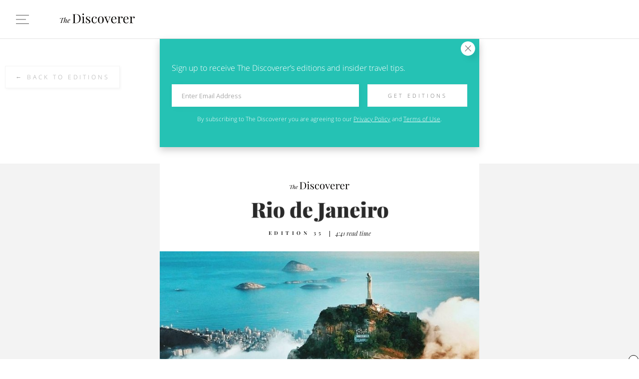

--- FILE ---
content_type: text/html; charset=UTF-8
request_url: https://www.thediscoverer.com/editions/rio-de-janeiro-brazil/35
body_size: 17457
content:
<!DOCTYPE html>
<html>
<head>
    <meta charset="utf-8" />
    <meta name="viewport" content="width=device-width, initial-scale=1" />
    <title>Edition 35: Rio de Janeiro, Brazil | The Discoverer</title><meta name="description" content="Happy Carnival! This week we&#x27;re heading down south for the biggest party in the Americas. We could introduce Rio de Janeiro by talking about its sprawling golden beaches and unbelievably blue water. Or maybe we’ll focus on the towering hills covered in tropical vegetation that dot its doorstep. Or perhaps the best place to start is with the rhythm of Samba music that carries through nightclubs and Carnival festivities. To tell the truth, it doesn’t matter where you start as long as you arrive."/><link rel="icon" type="image/png" href="https://public.thediscoverer.com/public/img/favicon.png"/><meta property="og:site_name" content="The Discoverer"/><meta property="og:type" content="website"/><meta property="og:title" content="Edition 35: Rio de Janeiro, Brazil"/><meta property="og:url" content="https://www.thediscoverer.com/editions/rio-de-janeiro-brazil/35"/><meta property="og:description" content="Happy Carnival! This week we&#x27;re heading down south for the biggest party in the Americas. We could introduce Rio de Janeiro by talking about its sprawling golden beaches and unbelievably blue water. Or maybe we’ll focus on the towering hills covered in tropical vegetation that dot its doorstep. Or perhaps the best place to start is with the rhythm of Samba music that carries through nightclubs and Carnival festivities. To tell the truth, it doesn’t matter where you start as long as you arrive."/><meta property="og:image" content="https://editions.thediscoverer.com/35/images/feature.jpg"/><meta name="twitter:card" content="summary_large_image"/><meta name="twitter:title" content="Edition 35: Rio de Janeiro, Brazil"/><meta name="twitter:url" content="https://www.thediscoverer.com/editions/rio-de-janeiro-brazil/35"/><meta name="twitter:description" content="Happy Carnival! This week we&#x27;re heading down south for the biggest party in the Americas. We could introduce Rio de Janeiro by talking about its sprawling golden beaches and unbelievably blue water. Or maybe we’ll focus on the towering hills covered in tropical vegetation that dot its doorstep. Or perhaps the best place to start is with the rhythm of Samba music that carries through nightclubs and Carnival festivities. To tell the truth, it doesn’t matter where you start as long as you arrive."/><meta name="twitter:image" content="https://editions.thediscoverer.com/35/images/feature.jpg"/><script type="text/javascript">
window.hlayer = window.hlayer || [];
function htag() { hlayer.push(arguments); }</script><script type="text/javascript">if(!("gdprAppliesGlobally" in window)){window.gdprAppliesGlobally=true}if(!("cmp_id" in window)||window.cmp_id<1){window.cmp_id=0}if(!("cmp_cdid" in window)){window.cmp_cdid="e42a3a0692de0"}if(!("cmp_params" in window)){window.cmp_params=""}if(!("cmp_host" in window)){window.cmp_host="eu-us.consentmanager.net"}if(!("cmp_cdn" in window)){window.cmp_cdn="eu-us-cdn.consentmanager.net"}if(!("cmp_proto" in window)){window.cmp_proto="https:"}if(!("cmp_codesrc" in window)){window.cmp_codesrc="0"}window.cmp_getsupportedLangs=function(){var b=["DE","EN","FR","IT","NO","DA","FI","ES","PT","RO","BG","ET","EL","GA","HR","LV","LT","MT","NL","PL","SV","SK","SL","CS","HU","RU","SR","ZH","TR","UK","AR","BS","JA","CY"];if("cmp_customlanguages" in window){for(var a=0;a<window.cmp_customlanguages.length;a++){b.push(window.cmp_customlanguages[a].l.toUpperCase())}}return b};window.cmp_getRTLLangs=function(){var a=["AR"];if("cmp_customlanguages" in window){for(var b=0;b<window.cmp_customlanguages.length;b++){if("r" in window.cmp_customlanguages[b]&&window.cmp_customlanguages[b].r){a.push(window.cmp_customlanguages[b].l)}}}return a};window.cmp_getlang=function(a){if(typeof(a)!="boolean"){a=true}if(a&&typeof(cmp_getlang.usedlang)=="string"&&cmp_getlang.usedlang!==""){return cmp_getlang.usedlang}return window.cmp_getlangs()[0]};window.cmp_extractlang=function(a){if(a.indexOf("cmplang=")!=-1){a=a.substr(a.indexOf("cmplang=")+8,2).toUpperCase();if(a.indexOf("&")!=-1){a=a.substr(0,a.indexOf("&"))}}else{a=""}return a};window.cmp_getlangs=function(){var h=window.cmp_getsupportedLangs();var g=[];var a=location.hash;var f=location.search;var e="cmp_params" in window?window.cmp_params:"";if(cmp_extractlang(a)!=""){g.push(cmp_extractlang(a))}else{if(cmp_extractlang(f)!=""){g.push(cmp_extractlang(f))}else{if(cmp_extractlang(e)!=""){g.push(cmp_extractlang(e))}else{if("cmp_setlang" in window&&window.cmp_setlang!=""){g.push(window.cmp_setlang.toUpperCase())}else{if("cmp_langdetect" in window&&window.cmp_langdetect==1){g.push(window.cmp_getPageLang())}else{g=window.cmp_getBrowserLangs()}}}}}var c=[];for(var d=0;d<g.length;d++){var b=g[d].toUpperCase();if(b.length<2){continue}if(h.indexOf(b)!=-1){c.push(b)}else{if(b.indexOf("-")!=-1){b=b.substr(0,2)}if(h.indexOf(b)!=-1){c.push(b)}}}if(c.length==0&&typeof(cmp_getlang.defaultlang)=="string"&&cmp_getlang.defaultlang!==""){return[cmp_getlang.defaultlang.toUpperCase()]}else{return c.length>0?c:["EN"]}};window.cmp_getPageLangs=function(){var a=window.cmp_getXMLLang();if(a!=""){a=[a.toUpperCase()]}else{a=[]}a=a.concat(window.cmp_getLangsFromURL());return a.length>0?a:["EN"]};window.cmp_getPageLang=function(){var a=window.cmp_getPageLangs();return a.length>0?a[0]:""};window.cmp_getLangsFromURL=function(){var c=window.cmp_getsupportedLangs();var b=location;var m="toUpperCase";var g=b.hostname[m]()+".";var a="/"+b.pathname[m]()+"/";a=a.split("_").join("-");a=a.split("//").join("/");a=a.split("//").join("/");var f=[];for(var e=0;e<c.length;e++){var j=a.substring(0,c[e].length+2);if(g.substring(0,c[e].length+1)==c[e]+"."){f.push(c[e][m]())}else{if(c[e].length==5){var k=c[e].substring(3,5)+"-"+c[e].substring(0,2);if(g.substring(0,k.length+1)==k+"."){f.push(c[e][m]())}}else{if(j=="/"+c[e]+"/"||j=="/"+c[e]+"-"){f.push(c[e][m]())}else{if(j=="/"+c[e].replace("-","/")+"/"||j=="/"+c[e].replace("-","/")+"/"){f.push(c[e][m]())}else{if(c[e].length==5){var k=c[e].substring(3,5)+"-"+c[e].substring(0,2);var h=a.substring(0,k.length+1);if(h=="/"+k+"/"||h=="/"+k.replace("-","/")+"/"){f.push(c[e][m]())}}}}}}}return f};window.cmp_getXMLLang=function(){var c=document.getElementsByTagName("html");if(c.length>0){c=c[0]}else{c=document.documentElement}if(c&&c.getAttribute){var a=c.getAttribute("xml:lang");if(typeof(a)!="string"||a==""){a=c.getAttribute("lang")}if(typeof(a)=="string"&&a!=""){a=a.split("_").join("-").toUpperCase();var b=window.cmp_getsupportedLangs();return b.indexOf(a)!=-1||b.indexOf(a.substr(0,2))!=-1?a:""}else{return""}}};window.cmp_getBrowserLangs=function(){var c="languages" in navigator?navigator.languages:[];var b=[];if(c.length>0){for(var a=0;a<c.length;a++){b.push(c[a])}}if("language" in navigator){b.push(navigator.language)}if("userLanguage" in navigator){b.push(navigator.userLanguage)}return b};(function(){var C=document;var o=window;var t="";var h="";var k="";var E=function(e){var i="cmp_"+e;e="cmp"+e+"=";var d="";var l=e.length;var J=location;var K=J.hash;var w=J.search;var u=K.indexOf(e);var I=w.indexOf(e);if(u!=-1){d=K.substring(u+l,9999)}else{if(I!=-1){d=w.substring(I+l,9999)}else{return i in o&&typeof(o[i])!=="function"?o[i]:""}}var H=d.indexOf("&");if(H!=-1){d=d.substring(0,H)}return d};var j=E("lang");if(j!=""){t=j;k=t}else{if("cmp_getlang" in o){t=o.cmp_getlang().toLowerCase();h=o.cmp_getlangs().slice(0,3).join("_");k=o.cmp_getPageLangs().slice(0,3).join("_");if("cmp_customlanguages" in o){var m=o.cmp_customlanguages;for(var y=0;y<m.length;y++){var a=m[y].l.toLowerCase();if(a==t){t="en"}}}}}var q=("cmp_proto" in o)?o.cmp_proto:"https:";if(q!="http:"&&q!="https:"){q="https:"}var n=("cmp_ref" in o)?o.cmp_ref:location.href;if(n.length>300){n=n.substring(0,300)}var A=function(l){var J=document;var M="getElementsByTagName";var O=J.createElement("script");O.setAttribute("data-cmp-ab","1");O.type="text/javascript";O.async=true;O.src=l;var N=["body","div","span","script","head"];var H="currentScript";var K="parentElement";var u="appendChild";var L="body";if(J[H]&&J[H][K]){J[H][K][u](O)}else{if(J[L]){J[L][u](O)}else{for(var w=0;w<N.length;w++){var I=J[M](N[w]);if(I.length>0){I[0][u](O);break}}}}};var b=E("design");var c=E("regulationkey");var z=E("gppkey");var s=E("att");var f=o.encodeURIComponent;var g;try{g=C.cookie.length>0}catch(B){g=false}var x=E("darkmode");if(x=="0"){x=0}else{if(x=="1"){x=1}else{try{if("matchMedia" in window&&window.matchMedia){var G=window.matchMedia("(prefers-color-scheme: dark)");if("matches" in G&&G.matches){x=1}}}catch(B){x=0}}}var p=q+"//"+o.cmp_host+"/delivery/cmp.php?";p+=("cmp_id" in o&&o.cmp_id>0?"id="+o.cmp_id:"")+("cmp_cdid" in o?"&cdid="+o.cmp_cdid:"")+"&h="+f(n);p+=(b!=""?"&cmpdesign="+f(b):"")+(c!=""?"&cmpregulationkey="+f(c):"")+(z!=""?"&cmpgppkey="+f(z):"");p+=(s!=""?"&cmpatt="+f(s):"")+("cmp_params" in o?"&"+o.cmp_params:"")+(g?"&__cmpfcc=1":"");p+=(x>0?"&cmpdarkmode=1":"");A(p+"&l="+f(t)+"&ls="+f(h)+"&lp="+f(k)+"&o="+(new Date()).getTime());if(!("cmp_quickstub" in window)){var r="js";var v=E("debugunminimized")!=""?"":".min";if(E("debugcoverage")=="1"){r="instrumented";v=""}if(E("debugtest")=="1"){r="jstests";v=""}var F=new Date();var D=F.getFullYear()+"-"+(F.getMonth()+1)+"-"+F.getDate();A(q+"//"+o.cmp_cdn+"/delivery/"+r+"/cmp_final"+v+".js?t="+D)}})();window.cmp_rc=function(c,b){var l;try{l=document.cookie}catch(h){l=""}var j="";var f=0;var g=false;while(l!=""&&f<100){f++;while(l.substr(0,1)==" "){l=l.substr(1,l.length)}var k=l.substring(0,l.indexOf("="));if(l.indexOf(";")!=-1){var m=l.substring(l.indexOf("=")+1,l.indexOf(";"))}else{var m=l.substr(l.indexOf("=")+1,l.length)}if(c==k){j=m;g=true}var d=l.indexOf(";")+1;if(d==0){d=l.length}l=l.substring(d,l.length)}if(!g&&typeof(b)=="string"){j=b}return(j)};window.cmp_stub=function(){var a=arguments;__cmp.a=__cmp.a||[];if(!a.length){return __cmp.a}else{if(a[0]==="ping"){if(a[1]===2){a[2]({gdprApplies:gdprAppliesGlobally,cmpLoaded:false,cmpStatus:"stub",displayStatus:"hidden",apiVersion:"2.2",cmpId:31},true)}else{a[2](false,true)}}else{if(a[0]==="getTCData"){__cmp.a.push([].slice.apply(a))}else{if(a[0]==="addEventListener"||a[0]==="removeEventListener"){__cmp.a.push([].slice.apply(a))}else{if(a.length==4&&a[3]===false){a[2]({},false)}else{__cmp.a.push([].slice.apply(a))}}}}}};window.cmp_dsastub=function(){var a=arguments;a[0]="dsa."+a[0];window.cmp_gppstub(a)};window.cmp_gppstub=function(){var c=arguments;__gpp.q=__gpp.q||[];if(!c.length){return __gpp.q}var h=c[0];var g=c.length>1?c[1]:null;var f=c.length>2?c[2]:null;var a=null;var j=false;if(h==="ping"){a=window.cmp_gpp_ping();j=true}else{if(h==="addEventListener"){__gpp.e=__gpp.e||[];if(!("lastId" in __gpp)){__gpp.lastId=0}__gpp.lastId++;var d=__gpp.lastId;__gpp.e.push({id:d,callback:g});a={eventName:"listenerRegistered",listenerId:d,data:true,pingData:window.cmp_gpp_ping()};j=true}else{if(h==="removeEventListener"){__gpp.e=__gpp.e||[];a=false;for(var e=0;e<__gpp.e.length;e++){if(__gpp.e[e].id==f){__gpp.e[e].splice(e,1);a=true;break}}j=true}else{__gpp.q.push([].slice.apply(c))}}}if(a!==null&&typeof(g)==="function"){g(a,j)}};window.cmp_gpp_ping=function(){return{gppVersion:"1.1",cmpStatus:"stub",cmpDisplayStatus:"hidden",signalStatus:"not ready",supportedAPIs:["2:tcfeuv2","5:tcfcav1","7:usnat","8:usca","9:usva","10:usco","11:usut","12:usct","13:usfl","14:usmt","15:usor","16:ustx","17:usde","18:usia","19:usne","20:usnh","21:usnj","22:ustn","23:usmn"],cmpId:31,sectionList:[],applicableSections:[0],gppString:"",parsedSections:{}}};window.cmp_addFrame=function(b){if(!window.frames[b]){if(document.body){var a=document.createElement("iframe");a.style.cssText="display:none";if("cmp_cdn" in window&&"cmp_ultrablocking" in window&&window.cmp_ultrablocking>0){a.src="//"+window.cmp_cdn+"/delivery/empty.html"}a.name=b;a.setAttribute("title","Intentionally hidden, please ignore");a.setAttribute("role","none");a.setAttribute("tabindex","-1");document.body.appendChild(a)}else{window.setTimeout(window.cmp_addFrame,10,b)}}};window.cmp_msghandler=function(d){var a=typeof d.data==="string";try{var c=a?JSON.parse(d.data):d.data}catch(f){var c=null}if(typeof(c)==="object"&&c!==null&&"__cmpCall" in c){var b=c.__cmpCall;window.__cmp(b.command,b.parameter,function(h,g){var e={__cmpReturn:{returnValue:h,success:g,callId:b.callId}};d.source.postMessage(a?JSON.stringify(e):e,"*")})}if(typeof(c)==="object"&&c!==null&&"__tcfapiCall" in c){var b=c.__tcfapiCall;window.__tcfapi(b.command,b.version,function(h,g){var e={__tcfapiReturn:{returnValue:h,success:g,callId:b.callId}};d.source.postMessage(a?JSON.stringify(e):e,"*")},b.parameter)}if(typeof(c)==="object"&&c!==null&&"__gppCall" in c){var b=c.__gppCall;window.__gpp(b.command,function(h,g){var e={__gppReturn:{returnValue:h,success:g,callId:b.callId}};d.source.postMessage(a?JSON.stringify(e):e,"*")},"parameter" in b?b.parameter:null,"version" in b?b.version:1)}if(typeof(c)==="object"&&c!==null&&"__dsaCall" in c){var b=c.__dsaCall;window.__dsa(b.command,function(h,g){var e={__dsaReturn:{returnValue:h,success:g,callId:b.callId}};d.source.postMessage(a?JSON.stringify(e):e,"*")},"parameter" in b?b.parameter:null,"version" in b?b.version:1)}};window.cmp_setStub=function(a){if(!(a in window)||(typeof(window[a])!=="function"&&typeof(window[a])!=="object"&&(typeof(window[a])==="undefined"||window[a]!==null))){window[a]=window.cmp_stub;window[a].msgHandler=window.cmp_msghandler;window.addEventListener("message",window.cmp_msghandler,false)}};window.cmp_setGppStub=function(a){if(!(a in window)||(typeof(window[a])!=="function"&&typeof(window[a])!=="object"&&(typeof(window[a])==="undefined"||window[a]!==null))){window[a]=window.cmp_gppstub;window[a].msgHandler=window.cmp_msghandler;window.addEventListener("message",window.cmp_msghandler,false)}};if(!("cmp_noiframepixel" in window)){window.cmp_addFrame("__cmpLocator")}if((!("cmp_disabletcf" in window)||!window.cmp_disabletcf)&&!("cmp_noiframepixel" in window)){window.cmp_addFrame("__tcfapiLocator")}if((!("cmp_disablegpp" in window)||!window.cmp_disablegpp)&&!("cmp_noiframepixel" in window)){window.cmp_addFrame("__gppLocator")}if((!("cmp_disabledsa" in window)||!window.cmp_disabledsa)&&!("cmp_noiframepixel" in window)){window.cmp_addFrame("__dsaLocator")}window.cmp_setStub("__cmp");if(!("cmp_disabletcf" in window)||!window.cmp_disabletcf){window.cmp_setStub("__tcfapi")}if(!("cmp_disablegpp" in window)||!window.cmp_disablegpp){window.cmp_setGppStub("__gpp")}if(!("cmp_disabledsa" in window)||!window.cmp_disabledsa){window.cmp_setGppStub("__dsa")};</script><script async="" src="https://pagead2.googlesyndication.com/pagead/js/adsbygoogle.js?client=ca-pub-9724963759311479" crossorigin="anonymous"></script><script>window.AYGlobals = { emailSha256: "" };</script><script src="https://gkurktsaszkfeyxov.ay.delivery/manager/GkurkTSAszKfEYxov" type="text/javascript" referrerPolicy="no-referrer-when-downgrade"></script><script async="" src="https://www.googletagmanager.com/gtag/js?id=G-QD3T2N4P4R"></script><script async="" type="text/javascript">
                        window.dataLayer = window.dataLayer || [];
                        function gtag(){dataLayer.push(arguments);}
                        gtag('js', new Date());
                        gtag('config', 'G-QD3T2N4P4R', {"send_page_view":false,"custom_map":{"dimension1":"partnerCode","dimension2":"partnerSubcode","dimension3":"pageType","dimension4":"splitTestId","dimension5":"emailSplitTestId","dimension6":"deviceType"},"partnerCode":"","partnerSubcode":"","pageType":"edition","splitTestId":"","deviceType":"desktop","emailSplitTestId":""});
                        gtag('event', 'page_view', {
                            'event_callback': function () {
                                if (window.history && typeof window.history.replaceState !== "undefined") {
                                    var pathname = window.location.pathname;
                                    var queryParams = window.location.search;
                                    var queryParamsWithoutUTMParams = queryParams.replace(/(utm_\w+=[\w\d-_]*&?)$|(utm_\w+=[\w\d-_]*&?)/g, "");
                                    var pathnameWithoutUTMParams = pathname + queryParamsWithoutUTMParams;
                                    
                                    false;
                                }
                            }
                        });
                    </script><script async="" type="text/javascript">
                            (function(w,d,s,l,i){w[l]=w[l]||[];w[l].push({'gtm.start':
                            new Date().getTime(),event:'gtm.js'});var f=d.getElementsByTagName(s)[0],
                            j=d.createElement(s),dl=l!='dataLayer'?'&l='+l:'';j.async=true;j.src=
                            'https://www.googletagmanager.com/gtm.js?id='+i+dl;f.parentNode.insertBefore(j,f);
                            })(window,document,'script','dataLayer','GTM-KZN7QBFL');
                        </script><script async="" type="text/javascript" src="//b-code.liadm.com/a-01cc.min.js" charSet="utf-8"></script><script async="" type="text/javascript" src="//static.traversedlp.com/v1/container/traverse-container.js?clientId=670543a0-f713-4a1c-b890-01067769275f"></script><script async="" type="text/javascript">
                        !(function(o, n) {
                            function $() {
                                ($.q = $.q || []).push(arguments)
                            }
                            $.v = 1, o[n] = o[n] || $
                        })(window, String.fromCharCode(97, 100, 109, 105, 114, 97, 108));
                        !(function(t, c, i) {
                            i = t.createElement(c), t = t.getElementsByTagName(c)[0], i.async = 1, i.src = "https://ludicrousarch.com/v2hbnL18DqXpCPL1aLbaFXXM58FdcHrE7vRhYk5PFW3ejiLk7pM-iByZT", t.parentNode.insertBefore(i, t)
                        })(document, "script");;
                        !(function(o, t, n, c) {
                            function e(n) {
                                (function() {
                                    try {
                                        return (localStorage.getItem("v4ac1eiZr0") || "").split(",")[4] > 0
                                    } catch (o) {}
                                    return !1
                                })() && (n = o[t].pubads()) && n.setTargeting("admiral-engaged", "true")
                            }(c = o[t] = o[t] || {}).cmd = c.cmd || [], typeof c.pubads === n ? e() : typeof c.cmd.unshift === n ? c.cmd.unshift(e) : c.cmd.push(e)
                        })(window, "googletag", "function");
                    </script>
    <link rel="preload" href="https://public.thediscoverer.com/public/dist/Edition.4967f171f63deb1f025b.bundle.css" as="style">
    <link rel="preload" href="https://public.thediscoverer.com/public/dist/Edition.380d02fe913b55dae214.bundle.js" as="script">
    <link rel="stylesheet" href="https://public.thediscoverer.com/public/dist/Edition.4967f171f63deb1f025b.bundle.css">
</head>
<body>
<div id="app"><div class="Edition"><div class="PageWrapper"><noscript><iframe src="https://www.googletagmanager.com/ns.html?id=GTM-KZN7QBFL"></iframe></noscript><script type="application/hydration-marker" data-hid="1" data-hmode="CLONE"></script><header class="Header Header--border"><div class="Header__container"><div class="Header__hamburger"><button class="Hamburger Hamburger--large Hamburger--grey" type="button"><div class="Hamburger__container"><div class="Hamburger__middle Hamburger__middle--grey"></div></div></button></div><div class="Header__logo"><a class="Logo" href="/"><img class="Logo__image" src="https://public.thediscoverer.com/public/img/logo-black.png" alt="The Discoverer logo"/></a></div></div></header><div class="PageWrapper__container"><main class="Edition__container"><div class="is-leaderboard-large"></div><div class="Edition__htmlContainer"><script type="application/hydration-marker" data-hid="2" data-hmode="CLONE"></script><div class="EditionHtml"></div></div><a href="/editions" class="Button Button--shadow Button--uppercase Button--transparentBackground Edition__back" rel="noreferrer noopener" target="_self">← Back To Editions</a><div class="Edition__subscribeFormContainer"><script type="application/hydration-marker" data-hid="3" data-hmode="CLONE"></script><div class="EditionSubscribeForm"></div></div></main></div><script type="application/hydration-marker" data-hid="4" data-hmode="CLONE"></script><footer class="Footer Footer--border"><div class="Footer__container"><div class="Footer__hamburgerContainer"><button class="Hamburger Hamburger--large Hamburger--grey" type="button"><div class="Hamburger__container"><div class="Hamburger__middle Hamburger__middle--grey"></div></div></button></div><div class="Footer__logoContainer"><a class="Logo" href="/"><img class="Logo__image" src="https://public.thediscoverer.com/public/img/logo-black.png" alt="The Discoverer logo"/></a></div><ul class="Footer__navList"><li class="Footer__navItem"><a class="Footer__navLink " name="Home" href="/">Home</a></li><li class="Footer__navItem"><a class="Footer__navLink " name="Our Story" href="/story">Our Story</a></li><li class="Footer__navItem"><a class="Footer__navLink " name="Previous Editions" href="/editions">Previous Editions</a></li><li class="Footer__navItem"><a class="Footer__navLink " name="Blog" href="/blog">Blog</a></li><li class="Footer__navItem"><a class="Footer__navLink " name="Your Privacy Rights" href="#cmpscreen"><div style="display:flex;white-space:nowrap">Your Privacy Rights<!-- -->  <img src="https://public.thediscoverer.com/public/img/privacy-rights-check-blue.png" alt="your privacy rights" width="30px" style="vertical-align:middle;object-fit:contain"/></div></a></li></ul><ul class="Footer__socialContainer"><li class="Footer__socialItem"><a class="Footer__socialLink" href="https://www.instagram.com/thediscoverer" target="_blank" rel="noopener noreferrer"><img class="Footer__socialImage" src="https://public.thediscoverer.com/public/img/icon-instagram-default.png" alt="instagram icon"/></a></li><li class="Footer__socialItem"><a class="Footer__socialLink" href="https://twitter.com/nowdiscovering" target="_blank" rel="noopener noreferrer"><img class="Footer__socialImage" src="https://public.thediscoverer.com/public/img/icon-twitter-default.png" alt="twitter icon"/></a></li><li class="Footer__socialItem"><a class="Footer__socialLink" href="https://www.facebook.com/nowdiscovering" target="_blank" rel="noopener noreferrer"><img class="Footer__socialImage" src="https://public.thediscoverer.com/public/img/icon-facebook-default.png" alt="facebook icon"/></a></li></ul></div></footer><div class="is-floating-footer-adblock"><button class="is-floating-footer-adblock__close-btn">x</button><div class="is-slot-anchor"></div></div></div></div></div>
    <script type="application/hydration-data">{"1":{"componentId":"Header","props":{"border":true}},"2":{"componentId":"EditionHtml","props":{"html":"<!DOCTYPE html PUBLIC \"-//W3C//DTD XHTML 1.0 Transitional//EN\" \"http://www.w3.org/TR/xhtml1/DTD/xhtml1-transitional.dtd\">\n<html xmlns=\"http://www.w3.org/1999/xhtml\" xmlns:v=\"urn:schemas-microsoft-com:vml\" xmlns:o=\"urn:schemas-microsoft-com:office:office\">\n<head>\n  <meta http-equiv=\"Content-Type\" content=\"text/html; charset=utf-8\" />\n  <meta name=\"viewport\" content=\"width=device-width, initial-scale=1, maximum-scale=1\" />\n  <meta http-equiv=\"X-UA-Compatible\" content=\"IE=Edge\" />\n  <title>The Discoverer</title>\n  <!--[if !mso]><!-->\n  <link href=\"https://fonts.googleapis.com/css?family=Playfair+Display:400,400i,900\" rel=\"stylesheet\">\n  <link href=\"https://fonts.googleapis.com/css?family=Open+Sans:400,600\" rel=\"stylesheet\">\n  <!--<![endif]-->\n  <style type=\"text/css\">\n  body {\n    height: 100% !important;\n    margin: 0 !important;\n    padding: 0 !important;\n    width: 100% !important;\n  }\n  div[style*=\"margin: 16px 0\"] {\n    margin: 0 !important;\n  }\n  #replaced\n  button {\n    display: block !important;\n  }\n  table, td {\n    border-collapse: collapse !important;\n    mso-table-lspace: 0pt;\n    mso-table-rspace: 0pt;\n  }\n  img {\n    outline: none;\n    text-decoration: none;\n    -ms-interpolation-mode: bicubic;\n  }\n  a {\n    color: inherit;\n    outline: none;\n    text-decoration: none;\n  }\n  a[x-apple-data-detectors] {\n    color: inherit !important;\n    text-decoration: none !important;\n    font-size: inherit !important;\n    font-family: inherit !important;\n    font-weight: inherit !important;\n    line-height: inherit !important;\n  }\n  * {\n    text-size-adjust: none;\n    -webkit-text-size-adjust: none;\n    -moz-text-size-adjust: none;\n    -ms-text-size-adjust: none;\n    -webkit-font-smoothing: antialiased;\n  }\n  .ReadMsgBody, .ExternalClass {\n    width: 100%;\n  }\n  .ExternalClass, .ExternalClass p, .ExternalClass span, .ExternalClass font, .ExternalClass td, .ExternalClass div {\n    line-height: 100%;\n  }\n  .gmail {\n    display: none !important;\n    width: 0 !important;\n  }\n  @-moz-document url-prefix() {\n    .moz {\n      display: block !important;\n    }\n  }\n  .❤:not(#❤) {\n    display: block !important;\n  }\n\n  .igSubmit {\n     height: 46px;\n   }\n   .igSubmitRight {\n     width: 110px;\n     text-align: center;\n   }\n   .igSubmitBlock {\n     display: inline;\n   }\n   .igSubmitText {\n       text-align: center;\n     }\n   .igSubmitCamera {\n     width: 19px;\n   }\n   .igSubmitImage {\n     display: inline;\n     padding: 0 4px 0 0;\n   }\n\n\n  @media only screen and (max-width: 640px), only screen and (max-device-width: 640px) {\n    .hidden {\n      display: none !important;\n      width: 0 !important;\n    }\n    .widthMobile {\n      width: 320px !important;\n    }\n    .widthFull {\n      width: 100% !important;\n    }\n    .photo {\n      width: 100% !important;\n      height: auto !important;\n    }\n    .break {\n      display: block !important;\n    }\n    .paddingRight0 {\n      padding-right: 0 !important;\n    }\n    .paddingLeft10 {\n      padding-left: 10px !important;\n    }\n  }\n  @media only screen and (max-width: 532px), only screen and (max-device-width: 532px) {\n    .mobileNineRow {\n      padding: 0 10px 10px 0px !important;\n    }\n    .mobileNine {\n      padding: 0 0 0 10px!important;\n    }\n    .mobileCircleFont {\n      font-size: 13px !important;\n      line-height:21px !important;\n    }\n    .circleFull {\n      width: 100% !important;\n    }\n    .fifty {\n      width: 50% !important;\n    }\n    .hundred {\n      width:100% !important;\n    }\n    .w-60-92 {\n      width:92% !important;\n    }\n    .btn-42 {\n      width:37% !important;\n    }\n    .btn-58 {\n      width:58% !important;\n    }\n    .p-0-20-22-20 {\n      padding:0 20px 22px 20px !important;\n    }\n    .ms-table {\n      width:100% !important;\n    }\n    .ms-col {\n      padding:0 10px 10px 0px !important;\n    }\n    /* CUSTOM GUIDE TABLE BLOCK*/\n    img.icon {\n    width: 32px;\n    }\n    img.icon2 {\n    height: 24px !important;\n    }\n\n    @media (min-width: 532px) {\n    img.icon {\n    width:30px;\n    max-width:30px;\n    }\n    }\n\n    @media (min-width: 532px) {\n    img.icon2 {\n    height:27px!important;\n    max-height:27px !important;\n    }\n    }\n    /* CUSTOM GUIDE TABLE BLOCK*/\n    td.td-20 {\n    width:20%;\n    padding:3px 0px 6px 24px;\n    }\n\n    @media (min-width: 532px) {\n    td.td-20 {\n    width:30%;\n    }\n    }\n\n    td.td-80 {\n    padding:0 24px 24px 15px;\n    width:80%;\n    }\n    @media (min-width: 532px) {\n\t\t\ttd.td-80 {\n\t\t\twidth:70%;\n\t\t\t}\n\t\t}\n\n\t\timg.icon {\n\t\t\twidth: 50px;\n\t\t}\n\n\t\t@media (min-width: 532px) {\n\t\t\timg.icon {\n\t\t\twidth:20px;\n\t\t\tmax-width:30px;\n\t\t\t}\n    }\n\n    .igSubmit {\n       height: 67px;\n     }\n     .igSubmitLeft {\n       display: none;\n       visibility: hidden;\n       width: 0;\n     }\n     .igSubmitCenter {\n       padding: 0 10px;\n     }\n     .igSubmitRight {\n       width: 77px;\n     }\n     .igSubmitBlock {\n       display: block;\n       width: 100%;\n       text-align: center;\n       margin: 0;\n     }\n     .igSubmitText {\n       text-align: left;\n     }\n     .igSubmitImage {\n       padding: 0 0 3px 0;\n     }\n\n  }\n  </style>\n  <!--[if gte mso 9]><xml>\n   <o:OfficeDocumentSettings>\n    <o:AllowPNG></o:AllowPNG>\n    <o:PixelsPerInch>96</o:PixelsPerInch>\n   </o:OfficeDocumentSettings>\n  </xml><![endif]-->\n</head>\n<body bgcolor=\"#ffffff\" style=\"margin:0; padding:0; width:100% !important; background-color:#ffffff;-webkit-text-size-adjust: none;\">\n  <table bgcolor=\"#ffffff\" cellpadding=\"0\" cellspacing=\"0\" border=\"0\" width=\"100%\">\n    <tr>\n      <td align=\"center\" valign=\"top\">\n        <table class=\"widthFull\" cellpadding=\"0\" cellspacing=\"0\" border=\"0\" width=\"640\" style=\"width:640px; background-repeat:no-repeat; background-size:640px;\">\n          <!-- top section -->\n          <tr>\n            <td align=\"center\" valign=\"top\">\n              <table cellpadding=\"0\" cellspacing=\"0\" border=\"0\" width=\"100%\">\n                <tr>\n                  <!--[if !mso 9]><!-->\n                    <span style=\"display:none!important;visibility:hidden;opacity:0;overflow:hidden;mso-hide:all;color:transparent;height:0;width:0;\">\n                      We could introduce Rio de Janeiro by talking about its sprawling golden beaches and unbelievably blue water. Or maybe we’ll focus on the towering hills covered in tropical vegetation that dot its doorstep. Or perhaps the best place to start is with the rhythm of Samba music that carries through nightclubs and Carnival festivities. To tell the truth, it doesn’t matter where you start as long as you arrive.\n                    </span>\n                  <!--<![endif]-->\n                </tr>\n                <tr>\n                  <td align=\"center\" valign=\"top\" style=\"font-family:'Playfair Display', Times New Roman, serif; font-size:14px; color:#292929; padding:36px 0 12px 0;\"><a href=\"https://www.thediscoverer.com/?utm_source=Edition%2035&utm_medium=email\" target=\"_blank\" style=\"color:#292929; text-decoration:none;\"><img src=\"https://editions.thediscoverer.com/35/images/template-01.png\" width=\"120\" height=\"16\" border=\"0\" style=\"display:block;\" /></a></td>\n                </tr>\n                <tr>\n                  <td align=\"center\" valign=\"top\" style=\"font-family:'Playfair Display', Times New Roman, serif; font-size:14px; color:#292929; padding:11px 0 13px 0;\"><img src=\"https://editions.thediscoverer.com/35/images/title.png\" alt=\"Rio de Janeiro\" width=\"275\" border=\"0\" style=\"display:block;\" /></td>\n                </tr>\n                <tr>\n                  <td align=\"center\" valign=\"top\" style=\"padding:0 0 26px 0;\">\n                    <table cellpadding=\"0\" cellspacing=\"0\" border=\"0\">\n                      <tr>\n                        <td align=\"left\" valign=\"bottom\" style=\"font-family:'Playfair Display', Times New Roman, serif;font-weight:700;font-size:10px; mso-line-height-rule:exactly; line-height:18px; color:#292929; padding:0 0 0 0; letter-spacing:0.55em;\">EDITION 35</td>\n                        <td align=\"left\" valign=\"bottom\" style=\"font-family:'Playfair Display', Times New Roman, serif; font-size:12px; mso-line-height-rule:exactly; line-height:20px; color:#292929; padding:0 10px 0 10px;\">&#x7c;</td>\n                        <td align=\"left\" valign=\"bottom\" style=\"font-family:'Playfair Display', Times New Roman, serif; font-size:12px; mso-line-height-rule:exactly; line-height:20px; color:#292929; padding:0 0 0 0;\"><em>4:41 read&nbsp;time</em></td>\n                      </tr>\n                    </table>\n                  </td>\n                </tr>\n                <tr>\n                  <td align=\"center\" valign=\"top\" width=\"640\" style=\"font-family:'Playfair Display', Times New Roman, serif; font-size:14px; color:#292929; padding:0 0 0 0;\"><a href=\"https://www.instagram.com/p/BRGT7UblqGd/?taken-by=ighelal\" target=\"_blank\" style=\"color:#292929; text-decoration:none;\"><img src=\"https://editions.thediscoverer.com/35/images/feature.jpg\" alt=\"\" width=\"640\" height=\"\" border=\"0\" style=\"display:block;\" class=\"photo\" /></a></td>\n                </tr>\n                <tr>\n                  <td align=\"right\" valign=\"top\" style=\"font-family:'Playfair Display', Times New Roman, serif; font-size:12px; mso-line-height-rule:exactly; line-height:20px; color:#AEAEAE; padding:5px 10px 6px 10px;\"><em><a href=\"https://www.instagram.com/explore/locations/405027146/rio-de-janeiro/\" target=\"_blank\" style=\"color:#AEAEAE; text-decoration:none;\">Rio de Janeiro</a></em>&nbsp;&#x7c;&nbsp;<em><a href=\"https://www.instagram.com/ighelal/\" target=\"_blank\" style=\"color:#AEAEAE; text-decoration:none;\">@ighelal</a></em></td>\n                </tr>\n                <tr>\n                  <td align=\"center\" valign=\"top\" style=\"font-family:'Playfair Display', 'Georgia', serif; font-size:15px; mso-line-height-rule:exactly; line-height:27px; color:#636363; padding:0 20px 30px 20px;\">Happy Carnival! This week we're heading down south for the biggest party in the Americas. We could introduce Rio de Janeiro by talking about its sprawling golden beaches and unbelievably blue water. Or maybe we’ll focus on the towering hills covered in tropical vegetation that dot its doorstep. Or perhaps the best place to start is with the rhythm of Samba music that carries through nightclubs and Carnival festivities. To tell the truth, it doesn’t matter where you start as long as you arrive.</td>\n                </tr>\n                <tr>\n                  <td align=\"center\" valign=\"top\" style=\"font-family:'Playfair Display', Times New Roman, serif; font-size:18px; mso-line-height-rule:exactly; line-height:26px; color:#292929; padding:0 20px 0 20px;\">Rio de Janeiro, Brazil</td>\n                </tr>\n                <tr>\n                  <td align=\"center\" valign=\"top\" style=\"font-family:'Playfair Display', Times New Roman, serif; font-size:13px; mso-line-height-rule:exactly; line-height:21px; color:#817F7F; padding:0 20px 22px 20px;\">S 22.91&deg; / W 43.17&deg;</td>\n                </tr>\n                <tr>\n                  <td align=\"center\" valign=\"top\" style=\"font-family:'Playfair Display', Times New Roman, serif; font-size:14px; color:#292929; padding:0 0 26px 0;\"><a href=\"https://www.google.com/maps/place/Rio+de+Janeiro,+State+of+Rio+de+Janeiro,+Brazil/@-22.9138851,-43.7261746,10z/data=!3m1!4b1!4m5!3m4!1s0x9bde559108a05b:0x50dc426c672fd24e!8m2!3d-22.9068467!4d-43.1728965\" target=\"_blank\" style=\"color:#292929; text-decoration:none;\"><img src=\"https://editions.thediscoverer.com/35/images/map.jpg\" alt=\"Map of Rio de Janeiro\" width=\"640\" height=\"237\" border=\"0\" style=\"display:block;\" class=\"photo\" /></a></td>\n                </tr>\n                <tr>\n                  <td align=\"center\" valign=\"top\" style=\"padding:0 0px 26px 0px;\">\n                    <table class=\"\" cellpadding=\"0\" cellspacing=\"0\" border=\"0\" width=\"92%\" style=\"width:92%;\">\n                      <tr>\n                        <td align=\"center\" valign=\"top\" style=\"padding:0px 6px 0 6px; border: 1px solid #E2E2E2;\">\n                          <table cellpadding=\"0\" cellspacing=\"0\" border=\"0\" width=\"100%\">\n                            <tr>\n                              <td align=\"center\" valign=\"top\" style=\"font-family:'Playfair Display', Times New Roman, serif; font-size:18px; mso-line-height-rule:exactly; line-height:26px; color:#292929; padding:26px 20px 10px 20px;\">What's in a Name?</td>\n                            </tr>\n                            <tr>\n                              <td align=\"center\" valign=\"top\" style=\"font-family:'Playfair Display', Times New Roman, serif; font-size:15px; mso-line-height-rule:exactly; line-height:25px; color:#616161; padding:0 20px 26px 20px;\">The name Rio de Janeiro means “River of January”. The story goes that Portuguese explorers who visited the spot in 1502 mistook the bay for the mouth of a river. However, some scholars argue that in 16th-century Portuguese, “rio” may have referred to any indentation along a coast. Either way, the name stuck.</td>\n                            </tr>\n                          </table>\n                        </td>\n                      </tr>\n                    </table>\n                  </td>\n                </tr>\n              </table>\n            </td>\n          </tr>\n         <!-- Ad Removed -->\n\n        <!-- when to go -->\n          <tr>\n            <td align=\"center\" valign=\"top\" style=\"padding-bottom:26px;\">\n              <table cellpadding=\"0\" cellspacing=\"0\" border=\"0\" width=\"100%\">\n                <tr>\n                  <td>\n                    <table cellpadding=\"0\" cellspacing=\"0\" border=\"0\" width=\"100%\">\n                      <tr>\n                      <td align=\"center\" valign=\"top\" style=\"font-family:'Playfair Display', Times New Roman, serif; font-size:14px; color:#292929; padding:0 0 0 0;\">\n                        <img src=\"https://editions.thediscoverer.com/35/images/top-when-to-go.png\" alt=\"When to go\" width=\"640\" height=\"\" border=\"0\" style=\"display:block;font-family:'Playfair Display', Times New Roman, serif; font-size:32px; mso-line-height-rule:exactly;line-height:40px;font-weight:700;font-style:italic;color:#313131;\" class=\"photo\" />\n                      </td>\n                    </tr>\n                    </table>\n                  </td>\n                </tr>\n                <tr>\n                  <td>\n                    <table bgcolor=\"#F8F8F8\" cellpadding=\"0\" cellspacing=\"0\" border=\"0\" width=\"100%\">\n                      <tr>\n                        <td align=\"center\" valign=\"top\" style=\"font-family:'Playfair Display', Times New Roman, serif; font-size:14px; color:#292929; padding:0 0 0 0;\"><a href=\"https://www.instagram.com/p/BRgj7xJAzC3/?taken-by=sylwiahoppetravel\" target=\"_blank\" style=\"color:#292929; text-decoration:none;\"><img src=\"https://editions.thediscoverer.com/35/images/graph.jpg\" alt=\"\" width=\"640\" height=\"\" border=\"0\" style=\"display:block;\" class=\"photo\" /></a></td>\n                      </tr>\n                      <tr>\n                        <td align=\"right\" valign=\"top\" style=\"font-family:'Playfair Display', Times New Roman, serif; font-size:12px; mso-line-height-rule:exactly; line-height:20px; color:#AEAEAE; padding:5px 10px 4px 10px\"><em><a href=\"https://www.instagram.com/sylwiahoppetravel/\" target=\"_blank\" style=\"color:#AEAEAE; text-decoration:none;\">@sylwiahoppetravel</a></em></td>\n                      </tr>\n                      <tr>\n                        <td align=\"center\" valign=\"top\" style=\"font-family:'Playfair Display', Times New Roman, serif; font-size:21px;font-weight:900; mso-line-height-rule:exactly; line-height:34px; color:#313131; padding:0px 20px 10px 20px;\">Spring and Fall</td>\n                      </tr>\n                      <tr>\n                        <td align=\"center\" valign=\"top\" style=\"font-family:'Playfair Display', 'Georgia', serif; font-size:15px; mso-line-height-rule:exactly; line-height:27px; color:#616161; padding:0 20px;\">The famous Carnival takes place every February, making this month the most popular time to visit. The streets fill with dancers, block parties, and nonstop revelry. But if you're looking for a quieter (and cheaper) season when you can truly enjoy all that the city has to offer, consider booking your trip in the spring (September-November) or fall (March-May). Temperatures will be slightly cooler than the hot, tropical summer, and you’ll have more opportunities to explore the many faces of Rio. </td>\n                      </tr>\n                      <tr>\n                        <td align=\"center\" style=\"padding:0 0px 36px 0px;\">\n                          <table cellpadding=\"0\" cellspacing=\"0\" border=\"0\" width=\"90%\" style=\"width:90%;\">\n                            <tr>\n                              <td>\n                                <table cellpadding=\"0\" cellspacing=\"0\" border=\"0\" width=\"100%\" style=\"background-color:#fff; width:100%;\">\n                                </table>\n                              </td>\n                            </tr>\n                          </table>\n                         </td>\n                       </tr>\n                    </table>\n                  </td>\n                </tr>\n              </table>\n            </td>\n          </tr>\n          <!-- discoveries -->\n          <tr>\n            <td align=\"center\" valign=\"top\" style=\"padding-bottom:26px;\">\n              <table cellpadding=\"0\" cellspacing=\"0\" border=\"0\" width=\"100%\">\n                <tr>\n                  <td>\n                    <table cellpadding=\"0\" cellspacing=\"0\" border=\"0\" width=\"100%\">\n                      <tr>\n                      <td align=\"center\" valign=\"top\" style=\"font-family:'Playfair Display', Times New Roman, serif; font-size:14px; color:#292929; padding:0 0 0 0;\">\n                        <img src=\"https://editions.thediscoverer.com/35/images/top-discoveries.png\" alt=\"Discoveries\" width=\"640\" height=\"\" border=\"0\" style=\"display:block;font-family:'Playfair Display', Times New Roman, serif; font-size:32px; mso-line-height-rule:exactly;line-height:40px;font-weight:700;font-style:italic;color:#313131;\" class=\"photo\" />\n                      </td>\n                    </tr>\n                    </table>\n                  </td>\n                </tr>\n                <tr>\n                    <td align=\"center\" valign=\"top\">\n                        <table bgcolor=\"#f8f8f8\" cellpadding=\"0\" cellspacing=\"0\" border=\"0\" width=\"100%\">\n                            <tr>\n                                <td align=\"center\" valign=\"top\" style=\"font-family:'Playfair Display', Times New Roman, serif; font-size:14px; color:#292929; padding:0 0 0 0;\">\n                                    <a href=\"https://www.instagram.com/p/BaZIcZcFtxg/?taken-by=guersonb\" target=\"_blank\" style=\"color:#292929; text-decoration:none;\"><img src=\"https://editions.thediscoverer.com/35/images/1.jpg\" alt=\"\" width=\"100%\" border=\"0\" style=\"display:block;\" class=\"photo\" /></a>\n                                </td>\n                            </tr>\n                            <tr>\n                                <td align=\"right\" valign=\"top\" style=\"font-size:12px; mso-line-height-rule:exactly; line-height:20px; color:#AEAEAE; padding:5px 10px 4px 10px;font-family:'Playfair Display', Times New Roman, serif;\"><em><a href=\"https://www.instagram.com/explore/locations/799873599/ipanema/\" target=\"_blank\" style=\"color:#AEAEAE; text-decoration:none;\">Ipanema</a></em>&nbsp;&nbsp;&#x7c;&nbsp;<em><a href=\"https://www.instagram.com/guersonb/\" target=\"_blank\" style=\"color:#AEAEAE; text-decoration:none;\">@guersonb</a></em></td>\n                            </tr>\n                            <tr>\n                                <td align=\"center\" valign=\"top\" style=\"font-family:'Playfair Display', Times New Roman, serif; font-size:21px;font-weight:900; mso-line-height-rule:exactly; line-height:34px; color:#313131; padding:0px 20px 10px 20px;\">At the Copa, Copacabana</td>\n                            </tr>\n                            <tr>\n                                <td align=\"center\" valign=\"top\" style=\"font-family:'Playfair Display', 'Georgia', serif; font-size:15px;  mso-line-height-rule:exactly; line-height:27px; color:#616161; padding:0 20px 30px 20px;\">Do you have Barry Manilow stuck in your head yet? Good. Copacabana beach is one of the more famous beaches in the world, but in recent years Ipanema has caught up as the popular Rio hotspot. These massive beaches are famous for a reason but don’t miss out on lesser-known spots too. Our favorites include Prainha, the surfer’s paradise, Aporador, the best spot to view the sunset, and the secluded Joatinga beach. Whichever beach is calling your name, the best way to experience Rio’s golden coast is to hop on a bike and get to exploring.</td>\n                            </tr>\n                      <!-- section break -->\n                      <tr>\n                        <td align=\"center\" valign=\"top\" style=\"font-family:'Playfair Display', Times New Roman, serif; font-size:14px; color:#292929; padding:0 0 0 0;\"><a href=\"https://www.instagram.com/p/BZKI_iNFV5M/?taken-by=ricardosbarboza\" target=\"_blank\" style=\"color:#292929; text-decoration:none;\"><img src=\"https://editions.thediscoverer.com/35/images/2.jpg\" alt=\"\" width=\"640\" height=\"365\" border=\"0\" style=\"display:block;\" class=\"photo\" /></a></td>\n                      </tr>\n                      <tr>\n                        <td align=\"right\" valign=\"top\" style=\"font-family:'Playfair Display', Times New Roman, serif; font-size:12px; mso-line-height-rule:exactly; line-height:20px; color:#AEAEAE; padding:5px 10px 4px 10px;\"><em><a href=\"https://www.instagram.com/explore/locations/156627838228125/pedra-da-gavea-rio-de-janeiro/\" target=\"_blank\" style=\"color:#AEAEAE; text-decoration:none;\">Pedra da Gávea - Rio de Janeiro</a></em>&nbsp;&#x7c;&nbsp;<em><a href=\"https://www.instagram.com/ricardosbarboza/\" target=\"_blank\" style=\"color:#AEAEAE; text-decoration:none;\">@ricardosbarboza</a></em></td>\n                      </tr>\n                      <tr>\n                        <td align=\"center\" valign=\"top\" style=\"padding:0 20px 10px 20px; font-family:'Playfair Display', Times New Roman, serif; font-size:21px;font-weight:900; mso-line-height-rule:exactly; line-height:34px; color:#313131;\">Everything the Light Touches</td>\n                      </tr>\n                      <tr>\n                        <td align=\"center\" valign=\"top\" style=\"font-family:'Playfair Display', 'Georgia', serif; font-size:15px; mso-line-height-rule:exactly; line-height:27px; color:#616161; padding:0 20px 30px 20px;\">Rio is a sprawling city, and at times it can get overwhelming. To take it all in, you have to head upwards. Yes, the famous <a href=\"https://www.instagram.com/explore/locations/215394450/cristo-redentor-corcovado-brazil/\" target=\"_blank\" style=\"color:#25C2B4;text-decoration:underline;\">Cristo Redentor</a> and <a href=\"https://www.instagram.com/explore/locations/221824982/pao-de-acucar-rio-de-janeiro/\" target=\"_blank\" style=\"color:#25C2B4;text-decoration:underline;\">Sugarloaf Hill</a> are usually the first viewpoints to come to mind, but they’re not the only places in town to get a fantastic photo. The largest monolith in the region, Pedra da Gávea, often goes unnoticed but the hike to the top is one of the most rewarding. Pedra do Telégrafo is another point for creative photography. If hiking sounds better in theory than in practice, consider booking a helicopter ride or hang gliding to enjoy the same gorgeous views with none of the work.</td>\n                      </tr>\n                      <!-- section break -->\n                      <tr>\n                        <td align=\"center\" valign=\"top\" style=\"font-family:'Playfair Display', Times New Roman, serif; font-size:14px; color:#292929; padding:0 0 0 0;\"><a href=\"https://www.instagram.com/p/BJWZ-f1jG5L/?taken-at=305441059803888\" target=\"_blank\" style=\"color:#292929; text-decoration:none;\"><img src=\"https://editions.thediscoverer.com/35/images/3.jpg\" alt=\"\" width=\"640\" height=\"365\" border=\"0\" style=\"display:block;\" class=\"photo\" /></a></td>\n                      </tr>\n                      <tr>\n                          <td align=\"right\" valign=\"top\" style=\"font-size:12px; mso-line-height-rule:exactly; line-height:20px; color:#AEAEAE; padding:5px 10px 4px 10px;font-family:'Playfair Display', Times New Roman, serif;\"><em><a href=\"https://www.instagram.com/explore/locations/305441059803888/boulevar-olimpico/\" target=\"_blank\" style=\"color:#AEAEAE; text-decoration:none;\">Boulevar Olimpico</a></em>&nbsp;&nbsp;&#x7c;&nbsp;<em><a href=\"https://www.instagram.com/caumartini/\" target=\"_blank\" style=\"color:#AEAEAE; text-decoration:none;\">@caumartini</a></em></td>\n                      </tr>\n                      <tr>\n                        <td align=\"center\" valign=\"top\" style=\"font-family:'Playfair Display', Times New Roman, serif; font-size:21px;font-weight:900; mso-line-height-rule:exactly; line-height:34px; color:#313131; padding:0px 20px 10px 20px;\">It's Real in Rio</td>\n                      </tr>\n                      <tr>\n                        <td align=\"center\" valign=\"top\" style=\"font-family:'Playfair Display', 'Georgia', serif; font-size:15px; mso-line-height-rule:exactly; line-height:27px; color:#616161; padding:0 20px 30px 20px;\">Brazilian culture is rich and diverse, and extends beyond the samba clubs and Carnival festivities. While in town, make a stop by the <a href=\"http://culturaniteroi.com.br/macniteroi/\" target=\"_blank\" style=\"color:#25C2B4;text-decoration:underline;\">Contemporary Art Museum</a> and the <a href=\"https://museudoamanha.org.br/en\" target=\"_blank\" style=\"color:#25C2B4;text-decoration:underline;\">Museum of Tomorrow</a> to tour incredible exhibits. Also worth checking out is the <a href=\"http://www.realgabinete.com.br/portalWeb/\" target=\"_blank\" style=\"color:#25C2B4;text-decoration:underline;\">Royal Portuguese Cabinet of Reading</a> the largest collection of Portuguese texts outside Portugal itself. When in doubt, take to the streets of neighborhoods like Santa Teresa and Lapa to experience the colorful street art and captivating architecture.</td>\n                      </tr>\n                      <!-- section break -->\n                      <tr>\n                        <td align=\"center\" valign=\"top\" style=\"font-family:'Playfair Display', Times New Roman, serif; font-size:14px; color:#292929; padding:0 0 0 0;\"><a href=\"https://www.instagram.com/marcelacimino/\" target=\"_blank\" style=\"color:#292929; text-decoration:none;\"><img src=\"https://editions.thediscoverer.com/35/images/4.jpg\" alt=\"\" width=\"640\" height=\"365\" border=\"0\" style=\"display:block;\" class=\"photo\" /></a></td>\n                      </tr>\n                      <tr>\n                        <td align=\"right\" valign=\"top\" style=\"font-family:'Playfair Display', Times New Roman, serif; font-size:12px; mso-line-height-rule:exactly; line-height:20px; color:#AEAEAE; padding:5px 10px 4px 10px;\"><em><a href=\"https://www.instagram.com/explore/locations/484277/parque-lage-escola-de-artes-visuais/\" target=\"_blank\" style=\"color:#AEAEAE; text-decoration:none;\">Parque Lage</a></em>&nbsp;&nbsp;&#x7c;&nbsp;<em><a href=\"https://www.instagram.com/marcelacimino/\" target=\"_blank\" style=\"color:#AEAEAE; text-decoration:none;\">@marcelacimino</a></em>\n                        </td>\n                      </tr>\n                      <tr>\n                        <td align=\"center\" valign=\"top\" style=\"padding:0px 20px 10px 20px; font-family:'Playfair Display', Times New Roman, serif; font-size:21px;font-weight:900; mso-line-height-rule:exactly; line-height:34px; color:#313131;\">The Call of the Wild</td>\n                      </tr>\n                      <tr>\n                        <td align=\"center\" valign=\"top\" style=\"font-family:'Playfair Display', 'Georgia', serif; font-size:15px; mso-line-height-rule:exactly; line-height:27px; color:#616161; padding:0 20px 30px 20px;\">Rio is a massive urban city, but don’t miss out on the incredible nature opportunities in its backyard. The Tijuca forest is one of the largest urban forests in the world and features its own trails and stunning waterfalls. You can also explore the diverse Botanic Gardens, with its towering palm trees, or venture off the beaten path to Parque Lage for a quiet afternoon picnic.</td>\n                      </tr>\n                      <!-- Banner Module -->\n                      <tr>\n                        <td width=\"640\" height=\"\" valign=\"top\" style=\"width:640px;padding: 0 15px 26px 15px;\">\n                          <table cellpadding=\"0\" cellspacing=\"0\" border=\"0\" width=\"100%\" height=\"45\" class=\"igSubmit\" style=\"min-height: 46px; box-shadow: 2px 2px 5px 0 #F1F1F1; background:#fff;\">\n                            <tr>\n                              <td class=\"igSubmitLeft\" align=\"center\" valign=\"middle\"  style=\"width: 50px; box-shadow: 2px 2px 5px 0 #F1F1F1; padding: 0 0 0 0; background:#fff;\">\n                                <img src=\"https://editions.thediscoverer.com/35/images/map.png\" width=\"21\">\n                              </td>\n                              <td class=\"igSubmitCenter\" valign=\"middle\" style=\"color: #4C4C4C; font-family: Open Sans, Helvetica, Arial, sans-serif; font-size: 13px; font-weight: 400; line-height: 24px; text-align: center; padding: 0 0 0 0\">\n                                <p class=\"igSubmitText\" style=\"padding: 0 15px\">\n                                  Have You Been to <span style=\"font-weight: 600;\">Rio</span>? Submit your photos to our instagram!\n                                </p>\n                              </td>\n                            <td class=\"igSubmitRight\" valign=\"middle\" align=\"center\" style=\"text-align:center; background-color: #25C2B4;\">\n                                <a href=\"https://thediscoverer.typeform.com/to/DlMilS\" target=\"blank\" style=\"color: inherit; text-decoration: none;\">\n                                  <img src=\"https://editions.thediscoverer.com/35/images/camera.png\" class=\"igSubmitImage\" style=\"display: inline-block; width: 19px; vertical-align: middle;\" />\n                                  <p style=\"display: inline; color: #FFFFFF; font-family: Open Sans, Helvetica, Arial, sans-serif; font-size: 12px; font-weight: 400; letter-spacing: 3px; line-height: 20px; text-align: center; padding: 0 0 0 0\">\n                                    SUBMIT!\n                                  </p>\n                                </a>\n                              </td>\n                            </tr>\n                          </table>\n                        </td>\n                      </tr>\n\n                      <!-- section break -->\n                      <tr>\n                        <td align=\"center\" valign=\"top\" style=\"font-family:'Playfair Display', Times New Roman, serif; font-size:14px; color:#292929; padding:0 0 0 0;\"><a href=\"https://www.instagram.com/p/BaCry5bB6h-/?taken-by=arthurmartins\" target=\"_blank\" style=\"color:#292929; text-decoration:none;\"><img src=\"https://editions.thediscoverer.com/35/images/5.png\" alt=\"\" width=\"640\" height=\"\" border=\"0\" style=\"display:block;\" class=\"photo\" /></a></td>\n                      </tr>\n                      <tr>\n                        <td align=\"center\" valign=\"top\" style=\"font-family:'Playfair Display', Times New Roman, serif; font-weight:900; font-size:21px; mso-line-height-rule:exactly; line-height:34px; color:#292929; padding:8px 20px 0px 20px;\">Arthur's Discovery</td>\n                      </tr>\n                      <tr>\n                        <td align=\"center\" valign=\"top\" style=\"font-family:'Playfair Display', Times New Roman, serif; font-size:12px; mso-line-height-rule:exactly; line-height:23px; color:#AEAEAE; padding:0px 10px 12px 10px;\"><em><a href=\"https://www.instagram.com/arthurmartins/\" target=\"_blank\" style=\"color:#AEAEAE; text-decoration:none;\">@arthurmartins</a></em>\n                        </td>\n                      </tr>\n                      <tr>\n                        <td align=\"center\" valign=\"top\" style=\"font-family:'Playfair Display', 'Georgia', serif; font-size:15px; mso-line-height-rule:exactly; line-height:27px; color:#636363; padding:0 20px 20px 20px;\"><em>&#34;There are a lot of amazing places to visit here in Rio, not just the classic beaches of Ipanema and Copacabana, or the Corcovado and Sugarloaf mountains. Rio's people are very welcoming, just being here you will realize how you can feel at home so easily! We like to enjoy every moment together with friends. And of course, I believe there are no big cities in the world without violence, we have it here as well, unfortunately. The best is to travel here with friends to enjoy the experience together. But the best advice is to look for the people to hangout with and enjoy everything.&#34;</em></td>\n                      </tr>\n                      <tr>\n                        <td align=\"center\" valign=\"top\" style=\"padding-bottom:9px;\">\n                          <table cellpadding=\"0\" cellspacing=\"0\" border=\"0\">\n                            <tr>\n                              <td style=\"border:1px solid #C2C2C2;\">\n                                <table cellpadding=\"0\" cellspacing=\"0\" border=\"0\" width=\"307\" style=\"width:307px;\">\n                                  <tr>\n                                    <td align=\"right\" valign=\"middle\" height=\"44\" style=\"font-family:'Playfair Display', Times New Roman, serif; font-size:14px; color:#292929; padding:0 0 0 0;\"><a href=\"https://www.instagram.com/arthurmartins/\" target=\"_blank\" style=\"color:#292929; text-decoration:none;padding:0 10px 0 40px; display:block; height:44px;\"><img src=\"https://editions.thediscoverer.com/35/images/btn-instagram-icon.png\" alt=\"instagram\" width=\"17\" height=\"18\" border=\"0\" style=\"display:block;padding: 13px 0 13px 0;\" /></a></td>\n                                    <td align=\"left\" valign=\"middle\" height=\"44\" style=\"font-family:'Playfair Display', Times New Roman, serif; font-size:15px; mso-line-height-rule:exactly; line-height:20px; color:#4D4D4D; padding:0 0 0 0; height:44px;\"><em><a href=\"https://www.instagram.com/arthurmartins/\" target=\"_blank\" style=\"color:#4D4D4D; text-decoration:none; display:block; padding:10px 10px 12px 0px;\">Follow Arthur</a></em></td>\n                                  </tr>\n                                </table>\n                              </td>\n                            </tr>\n                          </table>\n                        </td>\n                      </tr>\n                      <tr>\n                        <td align=\"center\" valign=\"top\" style=\"padding-bottom:36px;\">\n                          <table bgcolor=\"#ffffff\" cellpadding=\"0\" cellspacing=\"0\" border=\"0\" height=\"51\" width=\"307\" style=\"border:1px solid #E6E6E6;\">\n                            <tr>\n                              <td align=\"center\" valign=\"middle\" style=\"font-family:'Playfair Display', Times New Roman, serif; font-size:9px; mso-line-height-rule:exactly; line-height:12px; color:#4D4D4D;letter-spacing:2px; text-transform:uppercase;padding:0 0 0 19px; height:44px;\">\n                                Share this discovery!\n                              </td>\n                              <td align=\"center\" valign=\"middle\" width=\"29\">\n                                <forwardtoafriend target=\"_blank\" style=\"display:inline-block;\"><img width=\"29\" style=\"padding-right:11px;\" src=\"https://editions.thediscoverer.com/35/images/email-share-icon.png\" /></forwardtoafriend>\n                              </td>\n                              <td align=\"center\" valign=\"middle\" width=\"29\">\n                                <tweet>\n                                  <img width=\"29\" style=\"padding-right:11px;\" src=\"https://editions.thediscoverer.com/35/images/twitter-share-icon.png\" />\n                                </tweet>\n                              </td>\n                              <td align=\"center\" valign=\"middle\" width=\"29\" style=\"padding-right:16px;\">\n                                <fblike>\n                                  <img width=\"29\" src=\"https://editions.thediscoverer.com/35/images/facebook-share-icon.png\" />\n                                </fblike>\n                              </td>\n                            </tr>\n                          </table>\n                        </td>\n                      </tr>\n                    </table>\n                  </td>\n                </tr>\n              </table>\n            </td>\n          </tr>\n          <!--Ultimate Travel Bucket List Giveaway-->\n          <tr>\n            <td width=\"640\" height=\"\" valign=\"top\" style=\"width:640px;padding: 0 0 25px 0;\">\n              <a href=\"http://id.travelspike.com/clktrb?id=698764\" target=\"_blank\" style=\"color:#ffffff; text-decoration:none; display:block;\">\n                <img src=\"https://editions.thediscoverer.com/35/images/Cosmos-ad.jpg\" alt=\"8-Day South American Tours starting from $999\" width=\"100%\" height=\"\" border=\"0\" style=\"box-sizing: border-box; display:block;font-family:'Playfair Display', Times New Roman, serif; font-size:32px; mso-line-height-rule:exactly;line-height:40px;font-weight:700;font-style:italic;color:#313131; border:1px solid #f3f3f3\" class=\"photo\"/>\n              </a>\n            </td>\n          </tr>\n          <!-- eat this -->\n          <tr>\n            <td align=\"center\" valign=\"top\" style=\"padding-bottom:26px;\">\n              <table cellpadding=\"0\" cellspacing=\"0\" border=\"0\" width=\"100%\">\n                <tr>\n                  <td>\n                    <table cellpadding=\"0\" cellspacing=\"0\" border=\"0\" width=\"100%\">\n                      <tr>\n                      <td align=\"center\" valign=\"top\" style=\"font-family:'Playfair Display', Times New Roman, serif; font-size:14px; color:#292929; padding:0 0 0 0;\">\n                        <img src=\"https://editions.thediscoverer.com/35/images/top-what-to-eat.png\" alt=\"Eat This\" width=\"640\" height=\"\" border=\"0\" style=\"display:block;font-family:'Playfair Display', Times New Roman, serif; font-size:32px; mso-line-height-rule:exactly;line-height:40px;font-weight:700;font-style:italic;color:#313131;\" class=\"photo\" />\n                      </td>\n                    </tr>\n                    </table>\n                  </td>\n                </tr>\n                <tr>\n                  <td>\n                    <table bgcolor=\"#f8f8f8\" cellpadding=\"0\" cellspacing=\"0\" border=\"0\" width=\"100%\">\n                      <tr>\n                        <td align=\"center\" valign=\"top\" style=\"font-family:'Playfair Display', Times New Roman, serif; font-size:14px; color:#292929; padding:0 0 0 0;\"><a href=\"https://www.instagram.com/p/BUZQV0BABS3/?taken-by=somostribonatural\" target=\"_blank\" style=\"color:#292929; text-decoration:none;\"><img src=\"https://editions.thediscoverer.com/35/images/6.jpg\" alt=\"\" width=\"640\" height=\"\" border=\"0\" style=\"display:block;\" class=\"photo\" /></a></td>\n                      </tr>\n                      <tr>\n                          <td align=\"right\" valign=\"top\" style=\"font-family:'Playfair Display', Times New Roman, serif; font-size:12px; mso-line-height-rule:exactly; line-height:20px; color:#AEAEAE; padding:5px 10px 4px 10px\"><em><a href=\"https://www.instagram.com/somostribonatural/\" target=\"_blank\" style=\"color:#AEAEAE; text-decoration:none;\">@somostribonatural</a></em></td>\n                      </tr>\n                      <tr>\n                        <td align=\"center\" valign=\"top\" style=\"font-family:'Playfair Display', Times New Roman, serif; font-weight:900; font-size:21px; mso-line-height-rule:exactly; line-height:34px; color:#292929; padding:0 20px 10px 20px;\">Eating My Way Through Rio</td>\n                      </tr>\n                      <tr>\n                        <td align=\"center\" valign=\"top\" style=\"padding:0 20px 30px 20px; font-family:'Playfair Display', 'Georgia', serif; font-size:15px; mso-line-height-rule:exactly; line-height:27px; color:#616161;\">Any beachside day in Rio should start off with açai. Whether you find this fruit in your smoothie or just eat it straight, it’s a fresh treat for a hot Rio day. For dinner, definitely sample traditional Brazilian dishes like churrasco and feijoada. Try these dishes at places like <a href=\"https://churrascariapalace.com.br/en/\" target=\"_blank\" style=\"color:#25C2B4;text-decoration:underline;\">Churrascaria Palace</a> and <a href=\"http://www.cozinhatipica.com.br/\" target=\"_blank\" style=\"color:#25C2B4;text-decoration:underline;\">Casa da Feijoada</a>. Wash it down with a classic caipirinha, or grab a beer with a water view at <a href=\"http://www.barurca.com.br/\" target=\"_blank\" style=\"color:#25C2B4;text-decoration:underline;\">Bar Urca</a> to finish up your night with a sunset. </td>\n                      </tr>\n                    </table>\n                  </td>\n                </tr>\n              </table>\n            </td>\n          </tr>\n          <!-- stay here -->\n          <tr>\n            <td align=\"center\" valign=\"top\" style=\"padding-bottom:26px;\">\n              <table cellpadding=\"0\" cellspacing=\"0\" border=\"0\" width=\"100%\">\n                <tr>\n                  <td>\n                    <table cellpadding=\"0\" cellspacing=\"0\" border=\"0\" width=\"100%\">\n                      <tr>\n                      <td align=\"center\" valign=\"top\" style=\"font-family:'Playfair Display', Times New Roman, serif; font-size:14px; color:#292929; padding:0 0 0 0;\">\n                        <img src=\"https://editions.thediscoverer.com/35/images/top-where-to-stay.png\" alt=\"Stay Here\" width=\"640\" height=\"\" border=\"0\" style=\"display:block;font-family:'Playfair Display', Times New Roman, serif; font-size:32px; mso-line-height-rule:exactly;line-height:40px;font-weight:700;font-style:italic;color:#313131;\" class=\"photo\" />\n                      </td>\n                    </tr>\n                    </table>\n                  </td>\n                </tr>\n                <tr>\n                  <td>\n                    <table bgcolor=\"#f8f8f8\" cellpadding=\"0\" cellspacing=\"0\" border=\"0\" width=\"100%\">\n                      <tr>\n                        <td align=\"center\" valign=\"top\" style=\"font-family:'Playfair Display', Times New Roman, serif; font-size:14px; color:#292929; padding:0 0 0 0;\"><a href=\"http://www.fasano.com.br/hoteis/fasano-rio-de-janeiro\" target=\"_blank\" style=\"color:#292929; text-decoration:none;\"><img src=\"https://editions.thediscoverer.com/35/images/7.jpg\" alt=\"\" width=\"640\" height=\"\" border=\"0\" style=\"display:block;\" class=\"photo\" /></a></td>\n                      </tr>\n                      <tr>\n                          <td align=\"right\" valign=\"top\" style=\"font-family:'Playfair Display', Times New Roman, serif; font-size:12px; mso-line-height-rule:exactly; line-height:20px; color:#AEAEAE; padding:5px 10px 4px 10px\"><em><a href=\"http://www.fasano.com.br/hoteis/fasano-rio-de-janeiro\" target=\"_blank\" style=\"color:#AEAEAE; text-decoration:none;\">Fasano</a></em></td>\n                      </tr>\n                      <tr>\n                        <td align=\"center\" valign=\"top\" style=\"font-family:'Playfair Display', Times New Roman, serif; font-weight:900; font-size:21px; mso-line-height-rule:exactly; line-height:34px; color:#292929; padding:0 20px 10px 20px;\">Find Me Poolside</td>\n                      </tr>\n                      <tr>\n                        <td align=\"center\" valign=\"top\" style=\"padding:0 20px 30px 20px; font-family:'Playfair Display', 'Georgia', serif; font-size:15px; mso-line-height-rule:exactly; line-height:27px; color:#616161;\">Overwhelmingly, our local Discoverers recommend staying in the Leblon or Ipanema neighborhoods. These areas are the closest to some of the best restaurants and beaches in the city. Check out <a href=\"https://www.airbnb.com/s/Rio-de-Janeiro--Brazil/homes?neighborhoods%5B%5D=Leblon&refinement_paths%5B%5D=%2Fhomes&allow_override%5B%5D=&s_tag=2iJTKePn\" target=\"_blank\" style=\"color:#25C2B4;text-decoration:underline;\">apartments on Airbnb</a> in Leblon, or the chic beach hotel <a href=\"http://www.fasano.com.br/hoteis/fasano-rio-de-janeiro\" target=\"_blank\" style=\"color:#25C2B4;text-decoration:underline;\">Fasano</a> in Ipanema.</td>\n                      </tr>\n                    </table>\n                  </td>\n                </tr>\n              </table>\n            </td>\n          </tr>\n          <!-- guide me -->\n          <tr>\n            <td align=\"center\" valign=\"top\" style=\"padding-bottom:26px;\">\n              <table cellpadding=\"0\" cellspacing=\"0\" border=\"0\" width=\"100%\">\n                <tr>\n                  <td>\n                    <table cellpadding=\"0\" cellspacing=\"0\" border=\"0\" width=\"100%\">\n                      <tr>\n                        <td align=\"center\" valign=\"top\" style=\"font-family:'Playfair Display', Times New Roman, serif; font-size:14px; color:#292929; padding:0 0 0 0;\">\n                          <img src=\"https://editions.thediscoverer.com/35/images/top-guide-me.png\" alt=\"guide me\" width=\"640\" height=\"\" border=\"0\" style=\"display:block;font-family:'Playfair Display', Times New Roman, serif; font-size:32px; mso-line-height-rule:exactly;line-height:40px;font-weight:700;font-style:italic;color:#313131;\" class=\"photo\"/>\n                        </td>\n                      </tr>\n                    </table>\n                  </td>\n                </tr>\n                <tr>\n                  <td>\n                    <table bgcolor=\"#F8F8F8\" cellpadding=\"0\" cellspacing=\"0\" border=\"0\" width=\"100%\">\n                      <tr>\n                        <td align=\"center\" valign=\"top\" style=\"font-family:'Playfair Display', Times New Roman, serif; font-size:14px; color:#292929; padding:0 0 0 0;\"><a href=\" https://www.instagram.com/hermanolm/\" target=\"_blank\" style=\"color:#292929; text-decoration:none;\"><img src=\"https://editions.thediscoverer.com/35/images/8.jpg\" alt=\"\" width=\"640\" height=\"\" border=\"0\" style=\"display:block;\" class=\"photo\" /></a></td>\n                      </tr>\n                      <tr>\n                          <td align=\"right\" valign=\"top\" style=\"font-family:'Playfair Display', Times New Roman, serif; font-size:12px; mso-line-height-rule:exactly; line-height:20px; color:#AEAEAE; padding:5px 10px 3px 10px;\"><em><a href=\"https://www.instagram.com/explore/tags/goodinrio/\" target=\"_blank\" style=\"color:#AEAEAE; text-decoration:none;\">#goodinrio</a></em>&nbsp;&#x7c;&nbsp;<em><a href=\"https://www.instagram.com/hermanolm/\" target=\"_blank\" style=\"color:#AEAEAE; text-decoration:none;\">@hermanolm</a></em></td>\n                      </tr>\n                      <tr>\n        <td align=\"center\">\n          <table cellpadding=\"0\" cellspacing=\"0\" border=\"0\" width=\"100%\">\n            \t<tr height=\"27px\">\n\t\t\t\t\t<td rowspan=\"2\" align=\"center\" valign=\"top\" style=\"font-family:'Playfair Display', Times New Roman, serif; font-size:14px; color:#292929; padding:4px 0 8px 24px;\" class=\"td-20\"><img src=\"https://editions.thediscoverer.com/35/images/caution.png\" alt=\"Caution Icon\" width=\"30px\" height=\"\" border=\"0\" style=\"padding: 0px 6px;\" class=\"icon\" />\n\t\t\t\t\t</td>\n\t\t\t\t\t<td width=\"\" align=\"left\" valign=\"center\" style=\"font-family:'Playfair Display', 'Georgia', serif; font-size:14px; mso-line-height-rule:exactly; line-height:27px; color:#616161; font-weight: 600; padding:0px 20px 6px 15px;\" class=\"td-80\">Be Aware\n\t\t\t\t\t</td>\n            \t</tr>\n            \t<tr>\n\t\t\t\t\t<td align=\"center\" valign=\"top\" style=\"font-family:'Playfair Display', 'Georgia', serif; text-align:left; font-size:12px; mso-line-height-rule:exactly; line-height:16px; color:#616161; padding:0 32px 24px 15px;\">Be aware of your surroundings and others when walking on the street. Especially at night. Avoid dark/enclosed areas. Do not walk around wearing flashy jewelry or expensive looking items.  -<a href=\"https://www.instagram.com/anjie_yogabliss/\" target=\"_blank\" style=\"color:#25C2B4;text-decoration:underline;\">@anjie_yogabliss</a>\n\t\t\t\t  \t</td>\n            \t</tr>\n        \t</table>\n    \t</td>\n\t</tr>\n  <tr>\n    <td align=\"center\">\n      <table cellpadding=\"0\" cellspacing=\"0\" border=\"0\" width=\"100%\">\n    <tr height=\"27px\">\n      <td rowspan=\"2\" align=\"center\" valign=\"top\" style=\"font-family:'Playfair Display', Times New Roman, serif; font-size:14px; color:#292929; padding:4px 0 8px 24px;\" class=\"td-20\"><img src=\"https://editions.thediscoverer.com/35/images/sun.png\" alt=\"Sun Icon\" width=\"30px\" height=\"\" border=\"0\" style=\"padding: 0px 6px;\" class=\"icon\" />\n      </td>\n      <td width=\"\" align=\"left\" valign=\"center\" style=\"font-family:'Playfair Display', 'Georgia', serif; font-size:14px; mso-line-height-rule:exactly; line-height:27px; color:#616161; font-weight: 600; padding:0px 20px 6px 15px;\" class=\"td-80\">Lather Up\n      </td>\n    </tr>\n    <tr>\n      <td align=\"center\" valign=\"top\" style=\"font-family:'Playfair Display', 'Georgia', serif; text-align:left; font-size:12px; mso-line-height-rule:exactly; line-height:16px; color:#616161; padding:0 32px 24px 15px;\">Use sunscreen! The city is super hot, especially in the summer! The average temperature is 40º Celsius!  - <a href=\"https://www.instagram.com/thainaguedesfotografia/\" target=\"_blank\" style=\"color:#25C2B4;text-decoration:underline;\">@thainaguedesfotografia</a>\n      </td>\n    </tr>\n  </table>\n  </td>\n</tr>\n    <tr>\n        <td align=\"center\">\n          <table cellpadding=\"0\" cellspacing=\"0\" border=\"0\" width=\"100%\">\n            <tr height=\"27px\">\n              <td rowspan=\"2\" align=\"center\" valign=\"top\" style=\"font-family:'Playfair Display', Times New Roman, serif; font-size:14px; color:#292929; padding:4px 0 8px 24px;\" class=\"td-20\">\n              <img src=\"https://editions.thediscoverer.com/35/images/user.png\" alt=\"Person Icon\" width=\"30px\" height=\"\" border=\"0\" style=\"padding: 0 6px;\" class=\"icon\" /> </td>\n              <td width=\"\" align=\"left\" valign=\"center\" style=\"font-family:'Playfair Display', 'Georgia', serif; font-size:14px; mso-line-height-rule:exactly; line-height:27px; color:#616161; font-weight: 600; padding:0 20px 6px 15px;\" class=\"td-80\">Você fala Português?\n              </td>\n            </tr>\n            <tr>\n              <td align=\"center\" valign=\"top\" style=\"font-family:'Playfair Display', 'Georgia', serif; text-align:left; font-size:12px; mso-line-height-rule:exactly; line-height:16px; color:#616161; padding:0 32px 24px 15px;\">Most of the locals don’t speak any English or Spanish. So it may be a good idea to master a little bit of Portuguese. - <a href=\"https://www.instagram.com/theraquelsantana/\" target=\"_blank\" style=\"color:#25C2B4;text-decoration:underline;\">@theraquelsantana</a>\n              </td>\n            </tr>\n          </table>\n        </td>\n      </tr>\n      <tr>\n        <td align=\"center\">\n          <table cellpadding=\"0\" cellspacing=\"0\" border=\"0\" width=\"100%\">\n        <tr height=\"27px\">\n          <td rowspan=\"2\" align=\"center\" valign=\"top\" style=\"font-family:'Playfair Display', Times New Roman, serif; font-size:14px; color:#292929; padding:4px 0 8px 24px;\" class=\"td-20\"><img src=\"https://editions.thediscoverer.com/35/images/caution.png\" alt=\"Caution Icon\" width=\"30px\" height=\"\" border=\"0\" style=\"padding: 0px 6px;\" class=\"icon\" />\n          </td>\n          <td width=\"\" align=\"left\" valign=\"center\" style=\"font-family:'Playfair Display', 'Georgia', serif; font-size:14px; mso-line-height-rule:exactly; line-height:27px; color:#616161; font-weight: 600; padding:0px 20px 6px 15px;\" class=\"td-80\">Be Safe\n          </td>\n        </tr>\n        <tr>\n          <td align=\"center\" valign=\"top\" style=\"font-family:'Playfair Display', 'Georgia', serif; text-align:left; font-size:12px; mso-line-height-rule:exactly; line-height:16px; color:#616161; padding:0 32px 24px 15px;\">Rio has a reputation of not being safe. It's true as it is in most big cities of the world. But don't let the fear take over you. Feel free to enjoy the city's attractions, as well as coming and going to wherever you want, whenever you want. Just stay aware of your surroundings, keep your belongings close to you, and keep an eye up for pickpockets.  - <a href=\"https://www.instagram.com/diego_dandrea/\" target=\"_blank\" style=\"color:#25C2B4;text-decoration:underline;\">@diego_dandrea</a>\n          </td>\n        </tr>\n      </table>\n      </td>\n    </tr>\n\n                            <tr>\n                                <td align=\"center\" valign=\"top\" style=\"padding:10px 0 40px 0;\">\n                                    <table cellpadding=\"0\" cellspacing=\"0\" border=\"0\" class=\"w-60-92\">\n                                        <tr>\n                                            <td style=\"border:1px solid #C2C2C2;\">\n                                                <table cellpadding=\"0\" cellspacing=\"0\" border=\"0\" width=\"266px\" style=\"width:266px;\" class=\"hundred\">\n                                                    <tr>\n                                                        <td align=\"center\" valign=\"middle\" height=\"44\" style=\"font-family:'Playfair Display', Times New Roman, serif; font-size:15px; mso-line-height-rule:exactly; line-height:20px; color:#4D4D4D; padding:0 0 0 0; height:44px;\"><em><a href=\"https://thediscoverer.typeform.com/to/f3Wiyj\" target=\"_blank\" style=\"color:#4d4d4d; text-decoration:none; display:block; padding:10px 10px 12px 10px;\">Have a travel tip? Submit yours!</a></em></td>\n                                                    </tr>\n                                                </table>\n                                            </td>\n                                        </tr>\n                                    </table>\n                                </td>\n                            </tr>\n                        </table>\n                    </td>\n                </tr>\n            </table>\n        </td>\n    </tr>\n          <!--forward to a friend-->\n          <tr>\n            <td width=\"640\" height=\"\" valign=\"top\" style=\"width:640px;padding: 0 0 26px 0;\">\n              <forwardtoafriend target=\"_blank\" style=\"color:#ffffff; text-decoration:none; display:block;\">\n                <img src=\"https://editions.thediscoverer.com/35/images/forward.jpg\" alt=\"Forward Rio de Janeiro to a Friend\" width=\"640\" height=\"\" border=\"0\" style=\"display:block;font-family:'Playfair Display', Times New Roman, serif; font-size:32px; mso-line-height-rule:exactly;line-height:40px;font-weight:700;font-style:italic;color:#313131;\" class=\"photo\"/>\n              </forwardtoafriend>\n            </td>\n          </tr>\n          <!-- discoverers of location -->\n          <tr>\n            <td align=\"center\" valign=\"top\" style=\"padding-bottom:26px;\">\n              <table cellpadding=\"0\" cellspacing=\"0\" border=\"0\" width=\"100%\">\n                <tr>\n                  <td>\n                    <table cellpadding=\"0\" cellspacing=\"0\" border=\"0\" width=\"100%\">\n                      <tr>\n                      <td align=\"center\" valign=\"top\" style=\"font-family:'Playfair Display', Times New Roman, serif; font-size:14px; color:#292929; padding:0 0 0 0;\">\n                        <img src=\"https://editions.thediscoverer.com/35/images/top-discoverers-of.png\" alt=\"Discoverers of Rio de Janeiro\n                        \" width=\"640\" height=\"\" border=\"0\" style=\"display:block;font-family:'Playfair Display', Times New Roman, serif; font-size:32px; mso-line-height-rule:exactly;line-height:40px;font-weight:700;font-style:italic;color:#313131;\" class=\"photo\" />\n                      </td>\n                    </tr>\n                    </table>\n                  </td>\n                </tr>\n                <tr>\n                  <td>\n                    <table bgcolor=\"#F9F9F9\" cellpadding=\"0\" cellspacing=\"0\" border=\"0\" width=\"100%\">\n                    <tr>\n                      <td class=\"mobileNineRow\" align=\"center\" valign=\"top\" style=\"padding:0 10px 34px 10px;\">\n                        <table cellpadding=\"0\" cellspacing=\"0\" border=\"0\">\n                          <tr>\n                            <td width=\"164\" height=\"164\" class=\"mobileNine\" align=\"center\" valign=\"top\" style=\"font-family:'Playfair Display', Times New Roman, serif; font-size:14px; color:#292929; padding:0 24px 0 0;\">\n                              <a href=\"https://www.instagram.com/p/BaKfrNSlJOO/?taken-by=ricardosbarboza\" target=\"_blank\" style=\"color:#292929; text-decoration:none;\"><img src=\"https://editions.thediscoverer.com/35/images/md-1.jpg\" alt=\"\" width=\"164\" height=\"164\" border=\"0\" style=\"display:block;\" class=\"photo\" /></a>\n                            </td>\n                            <td width=\"164\" height=\"164\" class=\"mobileNine\" align=\"center\" valign=\"top\" style=\"font-family:'Playfair Display', Times New Roman, serif; font-size:14px; color:#292929; padding:0 24px 0 10px;\">\n                              <a href=\"https://www.instagram.com/helenalorea/\" target=\"_blank\" style=\"color:#292929; text-decoration:none;\"><img src=\"https://editions.thediscoverer.com/35/images/md-2.jpg\" alt=\"\" width=\"164\" height=\"164\" border=\"0\" style=\"display:block;\" class=\"photo\" /></a>\n                            </td>\n                            <td width=\"164\" height=\"164\" align=\"center\" valign=\"top\" style=\"font-family:'Playfair Display', Times New Roman, serif; font-size:14px; color:#292929; padding:0 0 0 10px;\">\n                              <a href=\"https://www.instagram.com/marcelacimino/\" target=\"_blank\" style=\"color:#292929; text-decoration:none;\"><img src=\"https://editions.thediscoverer.com/35/images/md-3.jpg\" alt=\"\" width=\"164\" height=\"164\" border=\"0\" style=\"display:block;\" class=\"photo\" /></a>\n                            </td>\n                          </tr>\n                        </table>\n                      </td>\n                    </tr>\n                    <tr>\n                      <td class=\"mobileNineRow\" align=\"center\" valign=\"top\" style=\"padding:0 10px 34px 10px;\">\n                        <table cellpadding=\"0\" cellspacing=\"0\" border=\"0\">\n                          <tr>\n                            <td width=\"164\" height=\"164\" class=\"mobileNine\" align=\"center\" valign=\"top\" style=\"font-family:'Playfair Display', Times New Roman, serif; font-size:14px; color:#292929; padding:0 24px 0 0;\">\n                              <a href=\"https://www.instagram.com/p/Bei5YW3HN3h/?taken-by=elviajesigue\" target=\"_blank\" style=\"color:#292929; text-decoration:none;\"><img src=\"https://editions.thediscoverer.com/35/images/md-4.jpg\" alt=\"\" width=\"164\" height=\"164\" border=\"0\" style=\"display:block;\" class=\"photo\" /></a>\n                            </td>\n                            <td width=\"164\" height=\"164\" class=\"mobileNine\" align=\"center\" valign=\"top\" style=\"font-family:'Playfair Display', Times New Roman, serif; font-size:14px; color:#292929; padding:0 24px 0 10px;\">\n                              <a href=\"https://www.instagram.com/p/BW_MsprFZUd/?taken-by=rodrigosantoszk\" target=\"_blank\" style=\"color:#292929; text-decoration:none;\"><img src=\"https://editions.thediscoverer.com/35/images/md-5.jpg\" alt=\"\" width=\"164\" height=\"164\" border=\"0\" style=\"display:block;\" class=\"photo\" /></a>\n                            </td>\n                            <td width=\"164\" height=\"164\" align=\"center\" valign=\"top\" style=\"font-family:'Playfair Display', Times New Roman, serif; font-size:14px; color:#292929; padding:0 0 0 10px;\">\n                              <a href=\"https://www.instagram.com/sophia_abreu/\" target=\"_blank\" style=\"color:#292929; text-decoration:none;\"><img src=\"https://editions.thediscoverer.com/35/images/md-6.jpg\" alt=\"\" width=\"164\" height=\"164\" border=\"0\" style=\"display:block;\" class=\"photo\" /></a>\n                            </td>\n                          </tr>\n                        </table>\n                      </td>\n                    </tr>\n                    <tr>\n                      <td class=\"mobileNineRow\" align=\"center\" valign=\"top\" style=\"padding:0 10px 34px 10px;\">\n                        <table cellpadding=\"0\" cellspacing=\"0\" border=\"0\">\n                          <tr>\n                            <td class=\"mobileNine\" width=\"164\" height=\"164\" align=\"center\" valign=\"top\" style=\"font-family:'Playfair Display', Times New Roman, serif; font-size:14px; color:#292929; padding:0 24px 0 0;\">\n                              <a href=\"https://www.instagram.com/p/BcLQSIMBYI1/?taken-by=pieronimah\" target=\"_blank\" style=\"color:#292929; text-decoration:none;\"><img src=\"https://editions.thediscoverer.com/35/images/md-7.jpg\" alt=\"\" width=\"164\" height=\"164\" border=\"0\" style=\"display:block;\" class=\"photo\" /></a>\n                            </td>\n                            <td class=\"mobileNine\" width=\"164\" height=\"164\" align=\"center\" valign=\"top\" style=\"font-family:'Playfair Display', Times New Roman, serif; font-size:14px; color:#292929; padding:0 24px 0 10px;\">\n                              <a href=\"https://www.instagram.com/p/BXjOlLphiTN/?taken-by=fenolascoficial\" target=\"_blank\" style=\"color:#292929; text-decoration:none;\"><img src=\"https://editions.thediscoverer.com/35/images/md-8.jpg\" alt=\"\" width=\"164\" height=\"164\" border=\"0\" style=\"display:block;\" class=\"photo\" /></a>\n                            </td>\n                            <td align=\"center\" width=\"164\" height=\"164\" valign=\"top\" style=\"font-family:'Playfair Display', Times New Roman, serif; font-size:14px; color:#292929; padding:0 0 0 10px;\">\n                              <a href=\"https://www.instagram.com/p/Be4S9BYBfS0/?taken-by=sugarush.blog\" target=\"_blank\" style=\"color:#292929; text-decoration:none;\"><img src=\"https://editions.thediscoverer.com/35/images/md-9.jpg\" alt=\"\" width=\"164\" height=\"164\" border=\"0\" style=\"display:block;\" class=\"photo\" /></a>\n                            </td>\n                          </tr>\n                        </table>\n                      </td>\n                    </tr>\n                    </table>\n                  </td>\n                </tr>\n              </table>\n            </td>\n          </tr>\n          <!-- Rating Removed -->\n\n\n          <!-- Footer Removed (Replaced) -->\n          <tr>\n            <td align=\"center\" valign=\"top\">\n              <table cellpadding=\"0\" cellspacing=\"0\" border=\"0\" width=\"100%\">\n                <tr>\n                  <td align=\"center\" valign=\"top\" style=\"font-family:'Playfair Display', Times New Roman, serif; font-size:14px; color:#292929; padding:31px 0 14px 0;\"><a class=\"footer__link\" href=\"https://www.thediscoverer.com\" target=\"_blank\" style=\"color:#292929; text-decoration:none;\"><img src=\"https://editions.thediscoverer.com/images/footer-logo.png\" alt=\"The Discoverer\" width=\"165\" height=\"22\" border=\"0\" style=\"display:block;\" /></a></td>\n                </tr>\n                <tr>\n                  <td align=\"center\" valign=\"top\" style=\"font-family:'Playfair Display', Times New Roman, serif; font-size:15px; mso-line-height-rule:exactly; line-height:27px; color:#636363; padding:0 20px 19px 20px;\">\n                    <em><a class=\"footer__link\" href=\"https://www.thediscoverer.com\" target=\"_blank\" style=\"color:#292929; text-decoration:underline;\">Subscribe</a></em><span class=\"hidden\"> &nbsp; &nbsp; </span><span class=\"break\"></span>\n                    <em><a class=\"footer__link\" href=\"https://www.thediscoverer.com\" target=\"_blank\" style=\"color:#292929; text-decoration:underline;\">TheDiscoverer.com</a></em>\n                    <script type=\"text/javascript\">\n                      var links = document.querySelectorAll(\".footer__link\");\n                      var editionNumberRegex = new RegExp('(?=.*)([0-9]*$|[0-9]+(?=/index.html))');\n                      var editionNumber = location.pathname.match(editionNumberRegex).join().split(\",\")[0]\n\n                      if (editionNumber && editionNumber !== \"\") {\n                        links.forEach(function(link) {\n                          link.href = \"https://www.thediscoverer.com/?utm_source=Edition%20\" + editionNumber + \"&utm_medium=website\";\n                        })\n                      }\n                  <\/script>\n                  </td>\n                </tr>\n                <tr>\n                  <td align=\"center\" valign=\"top\">\n                    <table cellpadding=\"0\" cellspacing=\"0\" border=\"0\" width=\"100%\">\n                      <tr>\n                        <td align=\"center\" valign=\"top\" style=\"padding:0 0 50px 0;\">\n                          <table cellpadding=\"0\" cellspacing=\"0\" border=\"0\">\n                            <tr>\n                              <td class=\"paddingRight0\" align=\"center\" valign=\"top\" style=\"font-family:'Playfair Display', Times New Roman, serif; font-size:14px; color:#292929; padding:0 10px 0 0;\"><a href=\"https://www.instagram.com/nowdiscovering/\" target=\"_blank\" style=\"color:#292929; text-decoration:none;\"><img src=\"https://editions.thediscoverer.com/images/footer-icon-instagram.png\" alt=\"instagram icon\" width=\"35\" height=\"35\" border=\"0\" style=\"display:block;\" /></a></td>\n                              <td class=\"paddingRight0\" align=\"center\" valign=\"top\" style=\"font-family:'Playfair Display', Times New Roman, serif; font-size:14px; color:#292929; padding:0 10px 0 22px;\"><a href=\"https://www.facebook.com/nowdiscovering/\" target=\"_blank\" style=\"color:#292929; text-decoration:none;\"><img src=\"https://editions.thediscoverer.com/images/footer-icon-facebook.png\" alt=\"facebook icon\" width=\"35\" height=\"35\" border=\"0\" style=\"display:block;\" /></a></td>\n                              <td class=\"paddingRight0\" align=\"center\" valign=\"top\" style=\"font-family:'Playfair Display', Times New Roman, serif; font-size:14px; color:#292929; padding:0 10px 0 22px;\"><a href=\"https://twitter.com/nowdiscovering/\" target=\"_blank\" style=\"color:#292929; text-decoration:none;\"><img src=\"https://editions.thediscoverer.com/images/footer-icon-twitter.png\" alt=\"twitter icon\" width=\"35\" height=\"35\" border=\"0\" style=\"display:block;\"/></a></td>\n                            </tr>\n                          </table>\n                        </td>\n                      </tr>\n                    </table>\n                  </td>\n                </tr>\n              </table>\n            </td>\n          </tr>\n          \n        </table>\n      </td>\n    </tr>\n  </table>\n        </body>\n  </html>\n"}},"3":{"componentId":"EditionSubscribeForm","props":{}},"4":{"componentId":"Footer","props":{"border":true}},"globals":{"userId":null,"userAcceptedPrivacyPolicy":null,"userCreatedTs":null,"userStats":null,"questionUserStats":null,"quizUserStats":null,"email":null,"emailLowerCase":null,"emailUpperCase":null,"emailHashes":null,"emailSplitTest":null,"partnerCode":null,"partnerSubcode":null,"utmSource":null,"utmMedium":null,"utmContent":null,"utmTerm":null,"utmCampaign":null,"isBot":true,"isMobile":false,"isDesktop":true,"deviceType":"desktop","brandName":"The Discoverer","contactEmail":"blog@thediscoverer.com","facebookId":"2064626553783779","traverseId":"670543a0-f713-4a1c-b890-01067769275f","liverampId":"708703","liveintentId":"a-01cc","onetrustId":"a466b45a-f81d-4265-8ff9-fff5557c97ca","googleAnalyticsId":"G-QD3T2N4P4R","googleTagManagerId":"GTM-KZN7QBFL","gpt":{"networkCode":"21716056466","env":"production","brandName":"TheDiscoverer"},"pushService":null,"host":"https://www.thediscoverer.com","publicHost":"https://public.thediscoverer.com","urlPath":"/editions/rio-de-janeiro-brazil/35","urlQs":null,"url":"https://www.thediscoverer.com/editions/rio-de-janeiro-brazil/35","pageviewId":"696f6db09bac7102d9892f21","pageviewTs":"2026-01-20T11:57:36.313Z","pageType":"edition","splitTest":null,"commerceWidget":null,"csrfToken":null,"pageviewCount":1,"contentTagging":null,"fromRedirect":null,"autoSubscribed":null,"cloudFlareGeoLocation":{"ipCountry":"US","ipCity":"","region":"","regionCode":""}}}</script>
    <script src="https://public.thediscoverer.com/public/dist/Edition.380d02fe913b55dae214.bundle.js" defer></script>
    <script type="application/javascript">
        window.addEventListener("DOMContentLoaded", function () {
            if (window.hydrate == null) {
                console.log("[NOT_HYDRATED]");
            }
            else {
                const cloudFlareGeoLocation = {"ipCountry":"US","ipCity":"","region":"","regionCode":""};
                window.localStorage.setItem("geo_info", JSON.stringify(cloudFlareGeoLocation));
                window.hydrate();
                console.log("[HYDRATED]");
            }
        });
    </script>
<script>(function(){function c(){var b=a.contentDocument||a.contentWindow.document;if(b){var d=b.createElement('script');d.innerHTML="window.__CF$cv$params={r:'9c0e652d6f67725b',t:'MTc2ODkxMDI1Ng=='};var a=document.createElement('script');a.src='/cdn-cgi/challenge-platform/scripts/jsd/main.js';document.getElementsByTagName('head')[0].appendChild(a);";b.getElementsByTagName('head')[0].appendChild(d)}}if(document.body){var a=document.createElement('iframe');a.height=1;a.width=1;a.style.position='absolute';a.style.top=0;a.style.left=0;a.style.border='none';a.style.visibility='hidden';document.body.appendChild(a);if('loading'!==document.readyState)c();else if(window.addEventListener)document.addEventListener('DOMContentLoaded',c);else{var e=document.onreadystatechange||function(){};document.onreadystatechange=function(b){e(b);'loading'!==document.readyState&&(document.onreadystatechange=e,c())}}}})();</script></body>
</html>

--- FILE ---
content_type: text/html
request_url: https://api.intentiq.com/profiles_engine/ProfilesEngineServlet?at=39&mi=10&dpi=390912691&pt=17&dpn=1&jsver=6.14&iiqidtype=2&iiqpcid=b3bf2214-46bb-f825-c9ba-ddb80e186816&iiqpciddate=1768910261629&jaesc=0&jafc=0&jaensc=0&iiqlocalstorageenabled=true&tsrnd=764_1768910261652&cttl=0&gdpr_consent=undefined&gdpr=0&requestRtt=0&lastDataUpdateDate=0&testGroup=U&japbjs=true&japs=false&vrref=thediscoverer.com
body_size: 53
content:
{"abPercentage":95,"adt":1,"ct":2,"isOptedOut":false,"data":{"eids":[]},"dbsaved":"false","ls":true,"cttl":86400000,"abTestUuid":"g_0c067997-3b0a-4f70-bb0b-e0e1d53e3d04","tc":9,"sid":1078161110}

--- FILE ---
content_type: text/css
request_url: https://public.thediscoverer.com/public/dist/Edition.4967f171f63deb1f025b.bundle.css
body_size: 11724
content:
.is-unselectable{-webkit-touch-callout:none;-webkit-user-select:none;-moz-user-select:none;-ms-user-select:none;user-select:none}.is-overlay{bottom:0;left:0;position:absolute;right:0;top:0}/*! sass-mixins - v0.11.0 - 2014-10-20 */@font-face{font-family:Playfair Display;font-style:italic;font-weight:400;font-display:swap;src:url(https://fonts.gstatic.com/s/playfairdisplay/v20/nuFRD-vYSZviVYUb_rj3ij__anPXDTnCjmHKM4nYO7KN_qiTXtXA_3-uE0qEE5Do.woff) format("woff");unicode-range:U+0400-045f,U+0490-0491,U+04b0-04b1,U+2116}@font-face{font-family:Playfair Display;font-style:italic;font-weight:400;font-display:swap;src:url(https://fonts.gstatic.com/s/playfairdisplay/v20/nuFRD-vYSZviVYUb_rj3ij__anPXDTnCjmHKM4nYO7KN_qiTXt7A_3-uE0qEE5Do.woff) format("woff");unicode-range:U+0102-0103,U+0110-0111,U+0128-0129,U+0168-0169,U+01a0-01a1,U+01af-01b0,U+1ea0-1ef9,U+20ab}@font-face{font-family:Playfair Display;font-style:italic;font-weight:400;font-display:swap;src:url(https://fonts.gstatic.com/s/playfairdisplay/v20/nuFRD-vYSZviVYUb_rj3ij__anPXDTnCjmHKM4nYO7KN_qiTXt_A_3-uE0qEE5Do.woff) format("woff");unicode-range:U+0100-024f,U+0259,U+1e??,U+2020,U+20a0-20ab,U+20ad-20cf,U+2113,U+2c60-2c7f,U+a720-a7ff}@font-face{font-family:Playfair Display;font-style:italic;font-weight:400;font-display:swap;src:url(https://fonts.gstatic.com/s/playfairdisplay/v20/nuFRD-vYSZviVYUb_rj3ij__anPXDTnCjmHKM4nYO7KN_qiTXtHA_3-uE0qEEw.woff) format("woff");unicode-range:U+00??,U+0131,U+0152-0153,U+02bb-02bc,U+02c6,U+02da,U+02dc,U+2000-206f,U+2074,U+20ac,U+2122,U+2191,U+2193,U+2212,U+2215,U+feff,U+fffd}@font-face{font-family:Playfair Display;font-style:normal;font-weight:400;font-display:swap;src:url(https://fonts.gstatic.com/s/playfairdisplay/v20/nuFiD-vYSZviVYUb_rj3ij__anPXDTjYgEM86xRbPQ.woff2) format("woff2");unicode-range:U+0400-045f,U+0490-0491,U+04b0-04b1,U+2116}@font-face{font-family:Playfair Display;font-style:normal;font-weight:400;font-display:swap;src:url(https://fonts.gstatic.com/s/playfairdisplay/v20/nuFiD-vYSZviVYUb_rj3ij__anPXDTPYgEM86xRbPQ.woff2) format("woff2");unicode-range:U+0102-0103,U+0110-0111,U+0128-0129,U+0168-0169,U+01a0-01a1,U+01af-01b0,U+1ea0-1ef9,U+20ab}@font-face{font-family:Playfair Display;font-style:normal;font-weight:400;font-display:swap;src:url(https://fonts.gstatic.com/s/playfairdisplay/v20/nuFiD-vYSZviVYUb_rj3ij__anPXDTLYgEM86xRbPQ.woff2) format("woff2");unicode-range:U+0100-024f,U+0259,U+1e??,U+2020,U+20a0-20ab,U+20ad-20cf,U+2113,U+2c60-2c7f,U+a720-a7ff}@font-face{font-family:Playfair Display;font-style:normal;font-weight:400;font-display:swap;src:url(https://fonts.gstatic.com/s/playfairdisplay/v20/nuFiD-vYSZviVYUb_rj3ij__anPXDTzYgEM86xQ.woff2) format("woff2");unicode-range:U+00??,U+0131,U+0152-0153,U+02bb-02bc,U+02c6,U+02da,U+02dc,U+2000-206f,U+2074,U+20ac,U+2122,U+2191,U+2193,U+2212,U+2215,U+feff,U+fffd}@font-face{font-family:Playfair Display;font-style:normal;font-weight:700;font-display:swap;src:url(https://fonts.gstatic.com/s/playfairdisplay/v20/nuFiD-vYSZviVYUb_rj3ij__anPXDTjYgEM86xRbPQ.woff2) format("woff2");unicode-range:U+0400-045f,U+0490-0491,U+04b0-04b1,U+2116}@font-face{font-family:Playfair Display;font-style:normal;font-weight:700;font-display:swap;src:url(https://fonts.gstatic.com/s/playfairdisplay/v20/nuFiD-vYSZviVYUb_rj3ij__anPXDTPYgEM86xRbPQ.woff2) format("woff2");unicode-range:U+0102-0103,U+0110-0111,U+0128-0129,U+0168-0169,U+01a0-01a1,U+01af-01b0,U+1ea0-1ef9,U+20ab}@font-face{font-family:Playfair Display;font-style:normal;font-weight:700;font-display:swap;src:url(https://fonts.gstatic.com/s/playfairdisplay/v20/nuFiD-vYSZviVYUb_rj3ij__anPXDTLYgEM86xRbPQ.woff2) format("woff2");unicode-range:U+0100-024f,U+0259,U+1e??,U+2020,U+20a0-20ab,U+20ad-20cf,U+2113,U+2c60-2c7f,U+a720-a7ff}@font-face{font-family:Playfair Display;font-style:normal;font-weight:700;font-display:swap;src:url(https://fonts.gstatic.com/s/playfairdisplay/v20/nuFiD-vYSZviVYUb_rj3ij__anPXDTzYgEM86xQ.woff2) format("woff2");unicode-range:U+00??,U+0131,U+0152-0153,U+02bb-02bc,U+02c6,U+02da,U+02dc,U+2000-206f,U+2074,U+20ac,U+2122,U+2191,U+2193,U+2212,U+2215,U+feff,U+fffd}@font-face{font-family:Playfair Display;font-style:normal;font-weight:900;font-display:swap;src:url(https://fonts.gstatic.com/s/playfairdisplay/v20/nuFiD-vYSZviVYUb_rj3ij__anPXDTjYgEM86xRbPQ.woff2) format("woff2");unicode-range:U+0400-045f,U+0490-0491,U+04b0-04b1,U+2116}@font-face{font-family:Playfair Display;font-style:normal;font-weight:900;font-display:swap;src:url(https://fonts.gstatic.com/s/playfairdisplay/v20/nuFiD-vYSZviVYUb_rj3ij__anPXDTPYgEM86xRbPQ.woff2) format("woff2");unicode-range:U+0102-0103,U+0110-0111,U+0128-0129,U+0168-0169,U+01a0-01a1,U+01af-01b0,U+1ea0-1ef9,U+20ab}@font-face{font-family:Playfair Display;font-style:normal;font-weight:900;font-display:swap;src:url(https://fonts.gstatic.com/s/playfairdisplay/v20/nuFiD-vYSZviVYUb_rj3ij__anPXDTLYgEM86xRbPQ.woff2) format("woff2");unicode-range:U+0100-024f,U+0259,U+1e??,U+2020,U+20a0-20ab,U+20ad-20cf,U+2113,U+2c60-2c7f,U+a720-a7ff}@font-face{font-family:Playfair Display;font-style:normal;font-weight:900;font-display:swap;src:url(https://fonts.gstatic.com/s/playfairdisplay/v20/nuFiD-vYSZviVYUb_rj3ij__anPXDTzYgEM86xQ.woff2) format("woff2");unicode-range:U+00??,U+0131,U+0152-0153,U+02bb-02bc,U+02c6,U+02da,U+02dc,U+2000-206f,U+2074,U+20ac,U+2122,U+2191,U+2193,U+2212,U+2215,U+feff,U+fffd}@font-face{font-family:Open Sans;font-style:normal;font-weight:300;font-display:swap;src:local("Open Sans Light"),local("OpenSans-Light"),url(https://fonts.gstatic.com/s/opensans/v17/mem5YaGs126MiZpBA-UN_r8OX-hpKKSTj5PW.woff2) format("woff2");unicode-range:U+0460-052f,U+1c80-1c88,U+20b4,U+2de0-2dff,U+a640-a69f,U+fe2e-fe2f}@font-face{font-family:Open Sans;font-style:normal;font-weight:300;font-display:swap;src:local("Open Sans Light"),local("OpenSans-Light"),url(https://fonts.gstatic.com/s/opensans/v17/mem5YaGs126MiZpBA-UN_r8OVuhpKKSTj5PW.woff2) format("woff2");unicode-range:U+0400-045f,U+0490-0491,U+04b0-04b1,U+2116}@font-face{font-family:Open Sans;font-style:normal;font-weight:300;font-display:swap;src:local("Open Sans Light"),local("OpenSans-Light"),url(https://fonts.gstatic.com/s/opensans/v17/mem5YaGs126MiZpBA-UN_r8OXuhpKKSTj5PW.woff2) format("woff2");unicode-range:U+1f??}@font-face{font-family:Open Sans;font-style:normal;font-weight:300;font-display:swap;src:local("Open Sans Light"),local("OpenSans-Light"),url(https://fonts.gstatic.com/s/opensans/v17/mem5YaGs126MiZpBA-UN_r8OUehpKKSTj5PW.woff2) format("woff2");unicode-range:U+0370-03ff}@font-face{font-family:Open Sans;font-style:normal;font-weight:300;font-display:swap;src:local("Open Sans Light"),local("OpenSans-Light"),url(https://fonts.gstatic.com/s/opensans/v17/mem5YaGs126MiZpBA-UN_r8OXehpKKSTj5PW.woff2) format("woff2");unicode-range:U+0102-0103,U+0110-0111,U+0128-0129,U+0168-0169,U+01a0-01a1,U+01af-01b0,U+1ea0-1ef9,U+20ab}@font-face{font-family:Open Sans;font-style:normal;font-weight:300;font-display:swap;src:local("Open Sans Light"),local("OpenSans-Light"),url(https://fonts.gstatic.com/s/opensans/v17/mem5YaGs126MiZpBA-UN_r8OXOhpKKSTj5PW.woff2) format("woff2");unicode-range:U+0100-024f,U+0259,U+1e??,U+2020,U+20a0-20ab,U+20ad-20cf,U+2113,U+2c60-2c7f,U+a720-a7ff}@font-face{font-family:Open Sans;font-style:normal;font-weight:300;font-display:swap;src:local("Open Sans Light"),local("OpenSans-Light"),url(https://fonts.gstatic.com/s/opensans/v17/mem5YaGs126MiZpBA-UN_r8OUuhpKKSTjw.woff2) format("woff2");unicode-range:U+00??,U+0131,U+0152-0153,U+02bb-02bc,U+02c6,U+02da,U+02dc,U+2000-206f,U+2074,U+20ac,U+2122,U+2191,U+2193,U+2212,U+2215,U+feff,U+fffd}@font-face{font-family:Open Sans;font-style:normal;font-weight:400;font-display:swap;src:local("Open Sans Regular"),local("OpenSans-Regular"),url(https://fonts.gstatic.com/s/opensans/v17/mem8YaGs126MiZpBA-UFWJ0bf8pkAp6a.woff2) format("woff2");unicode-range:U+0460-052f,U+1c80-1c88,U+20b4,U+2de0-2dff,U+a640-a69f,U+fe2e-fe2f}@font-face{font-family:Open Sans;font-style:normal;font-weight:400;font-display:swap;src:local("Open Sans Regular"),local("OpenSans-Regular"),url(https://fonts.gstatic.com/s/opensans/v17/mem8YaGs126MiZpBA-UFUZ0bf8pkAp6a.woff2) format("woff2");unicode-range:U+0400-045f,U+0490-0491,U+04b0-04b1,U+2116}@font-face{font-family:Open Sans;font-style:normal;font-weight:400;font-display:swap;src:local("Open Sans Regular"),local("OpenSans-Regular"),url(https://fonts.gstatic.com/s/opensans/v17/mem8YaGs126MiZpBA-UFWZ0bf8pkAp6a.woff2) format("woff2");unicode-range:U+1f??}@font-face{font-family:Open Sans;font-style:normal;font-weight:400;font-display:swap;src:local("Open Sans Regular"),local("OpenSans-Regular"),url(https://fonts.gstatic.com/s/opensans/v17/mem8YaGs126MiZpBA-UFVp0bf8pkAp6a.woff2) format("woff2");unicode-range:U+0370-03ff}@font-face{font-family:Open Sans;font-style:normal;font-weight:400;font-display:swap;src:local("Open Sans Regular"),local("OpenSans-Regular"),url(https://fonts.gstatic.com/s/opensans/v17/mem8YaGs126MiZpBA-UFWp0bf8pkAp6a.woff2) format("woff2");unicode-range:U+0102-0103,U+0110-0111,U+0128-0129,U+0168-0169,U+01a0-01a1,U+01af-01b0,U+1ea0-1ef9,U+20ab}@font-face{font-family:Open Sans;font-style:normal;font-weight:400;font-display:swap;src:local("Open Sans Regular"),local("OpenSans-Regular"),url(https://fonts.gstatic.com/s/opensans/v17/mem8YaGs126MiZpBA-UFW50bf8pkAp6a.woff2) format("woff2");unicode-range:U+0100-024f,U+0259,U+1e??,U+2020,U+20a0-20ab,U+20ad-20cf,U+2113,U+2c60-2c7f,U+a720-a7ff}@font-face{font-family:Open Sans;font-style:normal;font-weight:400;font-display:swap;src:local("Open Sans Regular"),local("OpenSans-Regular"),url(https://fonts.gstatic.com/s/opensans/v17/mem8YaGs126MiZpBA-UFVZ0bf8pkAg.woff2) format("woff2");unicode-range:U+00??,U+0131,U+0152-0153,U+02bb-02bc,U+02c6,U+02da,U+02dc,U+2000-206f,U+2074,U+20ac,U+2122,U+2191,U+2193,U+2212,U+2215,U+feff,U+fffd}@font-face{font-family:Open Sans;font-style:normal;font-weight:600;font-display:swap;src:local("Open Sans SemiBold"),local("OpenSans-SemiBold"),url(https://fonts.gstatic.com/s/opensans/v17/mem5YaGs126MiZpBA-UNirkOX-hpKKSTj5PW.woff2) format("woff2");unicode-range:U+0460-052f,U+1c80-1c88,U+20b4,U+2de0-2dff,U+a640-a69f,U+fe2e-fe2f}@font-face{font-family:Open Sans;font-style:normal;font-weight:600;font-display:swap;src:local("Open Sans SemiBold"),local("OpenSans-SemiBold"),url(https://fonts.gstatic.com/s/opensans/v17/mem5YaGs126MiZpBA-UNirkOVuhpKKSTj5PW.woff2) format("woff2");unicode-range:U+0400-045f,U+0490-0491,U+04b0-04b1,U+2116}@font-face{font-family:Open Sans;font-style:normal;font-weight:600;font-display:swap;src:local("Open Sans SemiBold"),local("OpenSans-SemiBold"),url(https://fonts.gstatic.com/s/opensans/v17/mem5YaGs126MiZpBA-UNirkOXuhpKKSTj5PW.woff2) format("woff2");unicode-range:U+1f??}@font-face{font-family:Open Sans;font-style:normal;font-weight:600;font-display:swap;src:local("Open Sans SemiBold"),local("OpenSans-SemiBold"),url(https://fonts.gstatic.com/s/opensans/v17/mem5YaGs126MiZpBA-UNirkOUehpKKSTj5PW.woff2) format("woff2");unicode-range:U+0370-03ff}@font-face{font-family:Open Sans;font-style:normal;font-weight:600;font-display:swap;src:local("Open Sans SemiBold"),local("OpenSans-SemiBold"),url(https://fonts.gstatic.com/s/opensans/v17/mem5YaGs126MiZpBA-UNirkOXehpKKSTj5PW.woff2) format("woff2");unicode-range:U+0102-0103,U+0110-0111,U+0128-0129,U+0168-0169,U+01a0-01a1,U+01af-01b0,U+1ea0-1ef9,U+20ab}@font-face{font-family:Open Sans;font-style:normal;font-weight:600;font-display:swap;src:local("Open Sans SemiBold"),local("OpenSans-SemiBold"),url(https://fonts.gstatic.com/s/opensans/v17/mem5YaGs126MiZpBA-UNirkOXOhpKKSTj5PW.woff2) format("woff2");unicode-range:U+0100-024f,U+0259,U+1e??,U+2020,U+20a0-20ab,U+20ad-20cf,U+2113,U+2c60-2c7f,U+a720-a7ff}@font-face{font-family:Open Sans;font-style:normal;font-weight:600;font-display:swap;src:local("Open Sans SemiBold"),local("OpenSans-SemiBold"),url(https://fonts.gstatic.com/s/opensans/v17/mem5YaGs126MiZpBA-UNirkOUuhpKKSTjw.woff2) format("woff2");unicode-range:U+00??,U+0131,U+0152-0153,U+02bb-02bc,U+02c6,U+02da,U+02dc,U+2000-206f,U+2074,U+20ac,U+2122,U+2191,U+2193,U+2212,U+2215,U+feff,U+fffd}@font-face{font-family:Open Sans;font-style:normal;font-weight:800;font-display:swap;src:local("Open Sans ExtraBold"),local("OpenSans-ExtraBold"),url(https://fonts.gstatic.com/s/opensans/v17/mem5YaGs126MiZpBA-UN8rsOX-hpKKSTj5PW.woff2) format("woff2");unicode-range:U+0460-052f,U+1c80-1c88,U+20b4,U+2de0-2dff,U+a640-a69f,U+fe2e-fe2f}@font-face{font-family:Open Sans;font-style:normal;font-weight:800;font-display:swap;src:local("Open Sans ExtraBold"),local("OpenSans-ExtraBold"),url(https://fonts.gstatic.com/s/opensans/v17/mem5YaGs126MiZpBA-UN8rsOVuhpKKSTj5PW.woff2) format("woff2");unicode-range:U+0400-045f,U+0490-0491,U+04b0-04b1,U+2116}@font-face{font-family:Open Sans;font-style:normal;font-weight:800;font-display:swap;src:local("Open Sans ExtraBold"),local("OpenSans-ExtraBold"),url(https://fonts.gstatic.com/s/opensans/v17/mem5YaGs126MiZpBA-UN8rsOXuhpKKSTj5PW.woff2) format("woff2");unicode-range:U+1f??}@font-face{font-family:Open Sans;font-style:normal;font-weight:800;font-display:swap;src:local("Open Sans ExtraBold"),local("OpenSans-ExtraBold"),url(https://fonts.gstatic.com/s/opensans/v17/mem5YaGs126MiZpBA-UN8rsOUehpKKSTj5PW.woff2) format("woff2");unicode-range:U+0370-03ff}@font-face{font-family:Open Sans;font-style:normal;font-weight:800;font-display:swap;src:local("Open Sans ExtraBold"),local("OpenSans-ExtraBold"),url(https://fonts.gstatic.com/s/opensans/v17/mem5YaGs126MiZpBA-UN8rsOXehpKKSTj5PW.woff2) format("woff2");unicode-range:U+0102-0103,U+0110-0111,U+0128-0129,U+0168-0169,U+01a0-01a1,U+01af-01b0,U+1ea0-1ef9,U+20ab}@font-face{font-family:Open Sans;font-style:normal;font-weight:800;font-display:swap;src:local("Open Sans ExtraBold"),local("OpenSans-ExtraBold"),url(https://fonts.gstatic.com/s/opensans/v17/mem5YaGs126MiZpBA-UN8rsOXOhpKKSTj5PW.woff2) format("woff2");unicode-range:U+0100-024f,U+0259,U+1e??,U+2020,U+20a0-20ab,U+20ad-20cf,U+2113,U+2c60-2c7f,U+a720-a7ff}@font-face{font-family:Open Sans;font-style:normal;font-weight:800;font-display:swap;src:local("Open Sans ExtraBold"),local("OpenSans-ExtraBold"),url(https://fonts.gstatic.com/s/opensans/v17/mem5YaGs126MiZpBA-UN8rsOUuhpKKSTjw.woff2) format("woff2");unicode-range:U+00??,U+0131,U+0152-0153,U+02bb-02bc,U+02c6,U+02da,U+02dc,U+2000-206f,U+2074,U+20ac,U+2122,U+2191,U+2193,U+2212,U+2215,U+feff,U+fffd}/*! minireset.css v0.0.6 | MIT License | github.com/jgthms/minireset.css */blockquote,body,dd,dl,dt,fieldset,figure,h1,h2,h3,h4,h5,h6,hr,html,iframe,legend,li,ol,p,pre,textarea,ul{margin:0;padding:0}h1,h2,h3,h4,h5,h6{font-size:100%;font-weight:400}button,input,select,textarea{margin:0}html{box-sizing:border-box}*,:after,:before{box-sizing:inherit}img,video{height:auto;max-width:100%}iframe{border:0}table{border-collapse:collapse;border-spacing:0}td,th{padding:0}td:not([align]),th:not([align]){text-align:left}html{background-color:#fff;font-size:16px;-moz-osx-font-smoothing:grayscale;-webkit-font-smoothing:antialiased;min-width:300px;overflow-x:hidden;overflow-y:scroll;text-rendering:optimizeLegibility;text-size-adjust:100%}article,aside,figure,footer,header,hgroup,section{display:block}body,button,input,select,textarea{font-family:Open Sans,Arial,Helvetica,sans-serif}code,pre{-moz-osx-font-smoothing:auto;-webkit-font-smoothing:auto;font-family:monospace}body{font-size:1em;font-weight:400;line-height:1.5}a{color:#3273dc;cursor:pointer}a strong{color:currentColor}a:hover{color:#4f4f4f}code{color:#f14668;font-size:.875em;font-weight:400;padding:.25em .5em}code,hr{background-color:#f5f5f5}hr{border:none;display:block;height:2px;margin:1.5rem 0}img{height:auto;max-width:100%}input[type=checkbox],input[type=radio]{vertical-align:baseline}small{font-size:.875em}span{font-style:inherit;font-weight:inherit}strong{color:#4f4f4f;font-weight:800}fieldset{border:none}pre{-webkit-overflow-scrolling:touch;background-color:#f5f5f5;color:#4f4f4f;font-size:.875em;overflow-x:auto;padding:1.25rem 1.5rem;white-space:pre;word-wrap:normal}pre code{background-color:transparent;color:currentColor;font-size:1em;padding:0}table td,table th{vertical-align:top}table td:not([align]),table th:not([align]){text-align:left}table th{color:#4f4f4f}.is-clearfix:after{clear:both;content:" ";display:table}.is-pulled-left{float:left!important}.is-pulled-right{float:right!important}.is-clipped{overflow:hidden!important}.is-size-1{font-size:2.625rem!important}.is-size-2{font-size:2.125rem!important}.is-size-3{font-size:1.75rem!important}.is-size-4{font-size:1.5rem!important}.is-size-5{font-size:1.0625rem!important}.is-size-6{font-size:.9375rem!important}@media screen and (max-width:749px){.is-size-1-mobile{font-size:2.625rem!important}.is-size-2-mobile{font-size:2.125rem!important}.is-size-3-mobile{font-size:1.75rem!important}.is-size-4-mobile{font-size:1.5rem!important}.is-size-5-mobile{font-size:1.0625rem!important}.is-size-6-mobile{font-size:.9375rem!important}}@media print,screen and (min-width:750px){.is-size-1-tablet{font-size:2.625rem!important}.is-size-2-tablet{font-size:2.125rem!important}.is-size-3-tablet{font-size:1.75rem!important}.is-size-4-tablet{font-size:1.5rem!important}.is-size-5-tablet{font-size:1.0625rem!important}.is-size-6-tablet{font-size:.9375rem!important}}@media screen and (max-width:981px){.is-size-1-touch{font-size:2.625rem!important}.is-size-2-touch{font-size:2.125rem!important}.is-size-3-touch{font-size:1.75rem!important}.is-size-4-touch{font-size:1.5rem!important}.is-size-5-touch{font-size:1.0625rem!important}.is-size-6-touch{font-size:.9375rem!important}}@media screen and (min-width:982px){.is-size-1-desktop{font-size:2.625rem!important}.is-size-2-desktop{font-size:2.125rem!important}.is-size-3-desktop{font-size:1.75rem!important}.is-size-4-desktop{font-size:1.5rem!important}.is-size-5-desktop{font-size:1.0625rem!important}.is-size-6-desktop{font-size:.9375rem!important}}@media screen and (min-width:1264px){.is-size-1-widescreen{font-size:2.625rem!important}.is-size-2-widescreen{font-size:2.125rem!important}.is-size-3-widescreen{font-size:1.75rem!important}.is-size-4-widescreen{font-size:1.5rem!important}.is-size-5-widescreen{font-size:1.0625rem!important}.is-size-6-widescreen{font-size:.9375rem!important}}@media screen and (min-width:1464px){.is-size-1-fullhd{font-size:2.625rem!important}.is-size-2-fullhd{font-size:2.125rem!important}.is-size-3-fullhd{font-size:1.75rem!important}.is-size-4-fullhd{font-size:1.5rem!important}.is-size-5-fullhd{font-size:1.0625rem!important}.is-size-6-fullhd{font-size:.9375rem!important}}.has-text-centered{text-align:center!important}.has-text-justified{text-align:justify!important}.has-text-left{text-align:left!important}.has-text-right{text-align:right!important}@media screen and (max-width:749px){.has-text-centered-mobile{text-align:center!important}}@media print,screen and (min-width:750px){.has-text-centered-tablet{text-align:center!important}}@media screen and (min-width:750px) and (max-width:981px){.has-text-centered-tablet-only{text-align:center!important}}@media screen and (max-width:981px){.has-text-centered-touch{text-align:center!important}}@media screen and (min-width:982px){.has-text-centered-desktop{text-align:center!important}}@media screen and (min-width:982px) and (max-width:1263px){.has-text-centered-desktop-only{text-align:center!important}}@media screen and (min-width:1264px){.has-text-centered-widescreen{text-align:center!important}}@media screen and (min-width:1264px) and (max-width:1463px){.has-text-centered-widescreen-only{text-align:center!important}}@media screen and (min-width:1464px){.has-text-centered-fullhd{text-align:center!important}}@media screen and (max-width:749px){.has-text-justified-mobile{text-align:justify!important}}@media print,screen and (min-width:750px){.has-text-justified-tablet{text-align:justify!important}}@media screen and (min-width:750px) and (max-width:981px){.has-text-justified-tablet-only{text-align:justify!important}}@media screen and (max-width:981px){.has-text-justified-touch{text-align:justify!important}}@media screen and (min-width:982px){.has-text-justified-desktop{text-align:justify!important}}@media screen and (min-width:982px) and (max-width:1263px){.has-text-justified-desktop-only{text-align:justify!important}}@media screen and (min-width:1264px){.has-text-justified-widescreen{text-align:justify!important}}@media screen and (min-width:1264px) and (max-width:1463px){.has-text-justified-widescreen-only{text-align:justify!important}}@media screen and (min-width:1464px){.has-text-justified-fullhd{text-align:justify!important}}@media screen and (max-width:749px){.has-text-left-mobile{text-align:left!important}}@media print,screen and (min-width:750px){.has-text-left-tablet{text-align:left!important}}@media screen and (min-width:750px) and (max-width:981px){.has-text-left-tablet-only{text-align:left!important}}@media screen and (max-width:981px){.has-text-left-touch{text-align:left!important}}@media screen and (min-width:982px){.has-text-left-desktop{text-align:left!important}}@media screen and (min-width:982px) and (max-width:1263px){.has-text-left-desktop-only{text-align:left!important}}@media screen and (min-width:1264px){.has-text-left-widescreen{text-align:left!important}}@media screen and (min-width:1264px) and (max-width:1463px){.has-text-left-widescreen-only{text-align:left!important}}@media screen and (min-width:1464px){.has-text-left-fullhd{text-align:left!important}}@media screen and (max-width:749px){.has-text-right-mobile{text-align:right!important}}@media print,screen and (min-width:750px){.has-text-right-tablet{text-align:right!important}}@media screen and (min-width:750px) and (max-width:981px){.has-text-right-tablet-only{text-align:right!important}}@media screen and (max-width:981px){.has-text-right-touch{text-align:right!important}}@media screen and (min-width:982px){.has-text-right-desktop{text-align:right!important}}@media screen and (min-width:982px) and (max-width:1263px){.has-text-right-desktop-only{text-align:right!important}}@media screen and (min-width:1264px){.has-text-right-widescreen{text-align:right!important}}@media screen and (min-width:1264px) and (max-width:1463px){.has-text-right-widescreen-only{text-align:right!important}}@media screen and (min-width:1464px){.has-text-right-fullhd{text-align:right!important}}.is-capitalized{text-transform:capitalize!important}.is-lowercase{text-transform:lowercase!important}.is-uppercase{text-transform:uppercase!important}.is-italic{font-style:italic!important}.has-text-white{color:#fff!important}a.has-text-white:focus,a.has-text-white:hover{color:#e6e6e6!important}.has-background-white{background-color:#fff!important}.has-text-black{color:#1f1f1f!important}a.has-text-black:focus,a.has-text-black:hover{color:#060606!important}.has-background-black{background-color:#1f1f1f!important}.has-text-light{color:#f5f5f5!important}a.has-text-light:focus,a.has-text-light:hover{color:#dbdbdb!important}.has-background-light{background-color:#f5f5f5!important}.has-text-dark{color:#4f4f4f!important}a.has-text-dark:focus,a.has-text-dark:hover{color:#363636!important}.has-background-dark{background-color:#4f4f4f!important}.has-text-primary{color:#25c2b4!important}a.has-text-primary:focus,a.has-text-primary:hover{color:#1d978c!important}.has-background-primary{background-color:#25c2b4!important}.has-text-link{color:#3273dc!important}a.has-text-link:focus,a.has-text-link:hover{color:#205bbc!important}.has-background-link{background-color:#3273dc!important}.has-text-info{color:#3298dc!important}a.has-text-info:focus,a.has-text-info:hover{color:#207dbc!important}.has-background-info{background-color:#3298dc!important}.has-text-success{color:#48c774!important}a.has-text-success:focus,a.has-text-success:hover{color:#34a85c!important}.has-background-success{background-color:#48c774!important}.has-text-warning{color:#ffdd57!important}a.has-text-warning:focus,a.has-text-warning:hover{color:#ffd324!important}.has-background-warning{background-color:#ffdd57!important}.has-text-danger{color:#f14668!important}a.has-text-danger:focus,a.has-text-danger:hover{color:#ee1742!important}.has-background-danger{background-color:#f14668!important}.has-text-black-bis{color:#121212!important}.has-background-black-bis{background-color:#121212!important}.has-text-black-ter{color:#242424!important}.has-background-black-ter{background-color:#242424!important}.has-text-grey-darker{color:#4f4f4f!important}.has-background-grey-darker{background-color:#4f4f4f!important}.has-text-grey-dark{color:#555!important}.has-background-grey-dark{background-color:#555!important}.has-text-grey{color:#7a7a7a!important}.has-background-grey{background-color:#7a7a7a!important}.has-text-grey-light{color:#979797!important}.has-background-grey-light{background-color:#979797!important}.has-text-grey-lighter{color:#e3e3e3!important}.has-background-grey-lighter{background-color:#e3e3e3!important}.has-text-white-ter{color:#f5f5f5!important}.has-background-white-ter{background-color:#f5f5f5!important}.has-text-white-bis{color:#fafafa!important}.has-background-white-bis{background-color:#fafafa!important}.has-text-weight-light{font-weight:300!important}.has-text-weight-normal{font-weight:400!important}.has-text-weight-medium{font-weight:600!important}.has-text-weight-semibold{font-weight:700!important}.has-text-weight-bold{font-weight:800!important}.is-family-primary{font-family:Open Sans,Arial,Helvetica,sans-serif!important}.is-family-secondary{font-family:Playfair Display,Georgia,Times New Roman,serif!important}.is-family-sans-serif{font-family:Open Sans,Arial,Helvetica,sans-serif!important}.is-family-code,.is-family-monospace{font-family:monospace!important}.is-block{display:block!important}@media screen and (max-width:749px){.is-block-mobile{display:block!important}}@media print,screen and (min-width:750px){.is-block-tablet{display:block!important}}@media screen and (min-width:750px) and (max-width:981px){.is-block-tablet-only{display:block!important}}@media screen and (max-width:981px){.is-block-touch{display:block!important}}@media screen and (min-width:982px){.is-block-desktop{display:block!important}}@media screen and (min-width:982px) and (max-width:1263px){.is-block-desktop-only{display:block!important}}@media screen and (min-width:1264px){.is-block-widescreen{display:block!important}}@media screen and (min-width:1264px) and (max-width:1463px){.is-block-widescreen-only{display:block!important}}@media screen and (min-width:1464px){.is-block-fullhd{display:block!important}}.is-flex{display:flex!important}@media screen and (max-width:749px){.is-flex-mobile{display:flex!important}}@media print,screen and (min-width:750px){.is-flex-tablet{display:flex!important}}@media screen and (min-width:750px) and (max-width:981px){.is-flex-tablet-only{display:flex!important}}@media screen and (max-width:981px){.is-flex-touch{display:flex!important}}@media screen and (min-width:982px){.is-flex-desktop{display:flex!important}}@media screen and (min-width:982px) and (max-width:1263px){.is-flex-desktop-only{display:flex!important}}@media screen and (min-width:1264px){.is-flex-widescreen{display:flex!important}}@media screen and (min-width:1264px) and (max-width:1463px){.is-flex-widescreen-only{display:flex!important}}@media screen and (min-width:1464px){.is-flex-fullhd{display:flex!important}}.is-inline{display:inline!important}@media screen and (max-width:749px){.is-inline-mobile{display:inline!important}}@media print,screen and (min-width:750px){.is-inline-tablet{display:inline!important}}@media screen and (min-width:750px) and (max-width:981px){.is-inline-tablet-only{display:inline!important}}@media screen and (max-width:981px){.is-inline-touch{display:inline!important}}@media screen and (min-width:982px){.is-inline-desktop{display:inline!important}}@media screen and (min-width:982px) and (max-width:1263px){.is-inline-desktop-only{display:inline!important}}@media screen and (min-width:1264px){.is-inline-widescreen{display:inline!important}}@media screen and (min-width:1264px) and (max-width:1463px){.is-inline-widescreen-only{display:inline!important}}@media screen and (min-width:1464px){.is-inline-fullhd{display:inline!important}}.is-inline-block{display:inline-block!important}@media screen and (max-width:749px){.is-inline-block-mobile{display:inline-block!important}}@media print,screen and (min-width:750px){.is-inline-block-tablet{display:inline-block!important}}@media screen and (min-width:750px) and (max-width:981px){.is-inline-block-tablet-only{display:inline-block!important}}@media screen and (max-width:981px){.is-inline-block-touch{display:inline-block!important}}@media screen and (min-width:982px){.is-inline-block-desktop{display:inline-block!important}}@media screen and (min-width:982px) and (max-width:1263px){.is-inline-block-desktop-only{display:inline-block!important}}@media screen and (min-width:1264px){.is-inline-block-widescreen{display:inline-block!important}}@media screen and (min-width:1264px) and (max-width:1463px){.is-inline-block-widescreen-only{display:inline-block!important}}@media screen and (min-width:1464px){.is-inline-block-fullhd{display:inline-block!important}}.is-inline-flex{display:inline-flex!important}@media screen and (max-width:749px){.is-inline-flex-mobile{display:inline-flex!important}}@media print,screen and (min-width:750px){.is-inline-flex-tablet{display:inline-flex!important}}@media screen and (min-width:750px) and (max-width:981px){.is-inline-flex-tablet-only{display:inline-flex!important}}@media screen and (max-width:981px){.is-inline-flex-touch{display:inline-flex!important}}@media screen and (min-width:982px){.is-inline-flex-desktop{display:inline-flex!important}}@media screen and (min-width:982px) and (max-width:1263px){.is-inline-flex-desktop-only{display:inline-flex!important}}@media screen and (min-width:1264px){.is-inline-flex-widescreen{display:inline-flex!important}}@media screen and (min-width:1264px) and (max-width:1463px){.is-inline-flex-widescreen-only{display:inline-flex!important}}@media screen and (min-width:1464px){.is-inline-flex-fullhd{display:inline-flex!important}}.is-hidden{display:none!important}.is-sr-only{border:none!important;clip:rect(0,0,0,0)!important;height:.01em!important;overflow:hidden!important;padding:0!important;position:absolute!important;white-space:nowrap!important;width:.01em!important}@media screen and (max-width:749px){.is-hidden-mobile{display:none!important}}@media print,screen and (min-width:750px){.is-hidden-tablet{display:none!important}}@media screen and (min-width:750px) and (max-width:981px){.is-hidden-tablet-only{display:none!important}}@media screen and (max-width:981px){.is-hidden-touch{display:none!important}}@media screen and (min-width:982px){.is-hidden-desktop{display:none!important}}@media screen and (min-width:982px) and (max-width:1263px){.is-hidden-desktop-only{display:none!important}}@media screen and (min-width:1264px){.is-hidden-widescreen{display:none!important}}@media screen and (min-width:1264px) and (max-width:1463px){.is-hidden-widescreen-only{display:none!important}}@media screen and (min-width:1464px){.is-hidden-fullhd{display:none!important}}.is-invisible{visibility:hidden!important}@media screen and (max-width:749px){.is-invisible-mobile{visibility:hidden!important}}@media print,screen and (min-width:750px){.is-invisible-tablet{visibility:hidden!important}}@media screen and (min-width:750px) and (max-width:981px){.is-invisible-tablet-only{visibility:hidden!important}}@media screen and (max-width:981px){.is-invisible-touch{visibility:hidden!important}}@media screen and (min-width:982px){.is-invisible-desktop{visibility:hidden!important}}@media screen and (min-width:982px) and (max-width:1263px){.is-invisible-desktop-only{visibility:hidden!important}}@media screen and (min-width:1264px){.is-invisible-widescreen{visibility:hidden!important}}@media screen and (min-width:1264px) and (max-width:1463px){.is-invisible-widescreen-only{visibility:hidden!important}}@media screen and (min-width:1464px){.is-invisible-fullhd{visibility:hidden!important}}.is-marginless{margin:0!important}.is-paddingless{padding:0!important}.is-radiusless{border-radius:0!important}.is-shadowless{box-shadow:none!important}.is-relative{position:relative!important}body{width:100%;color:#4f4f4f;font-weight:300;-webkit-font-smoothing:initial}ul{list-style:none;padding:0;margin:0}a{color:#25c2b4;text-decoration:none;transition:all .2s ease}a:hover{color:#198278}input,option,select,textarea{border:none;outline:0;-webkit-appearance:none}input[type=email],input[type=text]{font-family:Open Sans,Arial,Helvetica,sans-serif;outline:0;-webkit-appearance:none}main{display:block}img{vertical-align:top}button{background:transparent;border:none;outline:none;appearance:none;-webkit-appearance:none;-moz-appearance:none;cursor:pointer}.traverse,iframe[src*="pro-market.net"]{display:none}:root{--padding-gallery:3px}@media (min-width:668px){:root{--padding-gallery:6px}}.section{padding:0 20px}@media screen and (min-width:982px){.section.is-large,.section.is-medium{padding:0 42px}}.footer{background-color:#fafafa;padding:3rem 1.5rem 6rem}.Edition{position:relative}.Edition__back{visibility:hidden;display:none}@media screen and (min-width:982px){.Edition__back{visibility:visible;display:block;position:absolute;font-size:.75rem;letter-spacing:4px;width:230px;height:45px;text-align:center;text-transform:uppercase;top:54px;left:10px;background-color:#fff;box-shadow:2px 2px 12px 0 rgba(0,0,0,.04);color:#a8a8a8}}.Edition__back:hover{color:#a8a8a8}@media screen and (min-width:1300px){.Edition__back{left:70px}}.Edition__container{position:relative}.Edition__htmlContainer{background-color:#f3f3f3}.Edition__button{height:44px;border:.8px solid hsla(0,0%,91.8%,.5);background-color:#fff;color:#6c6c6c;font-size:.68rem;letter-spacing:4px;text-align:center;text-transform:uppercase;transition:all .2s ease;margin-left:17px;z-index:1}@media print,screen and (min-width:750px){.Edition__button{width:200px}}.Edition__button:hover{background:#fff;color:#131313;transform:translateY(-1px);transition:all .2s ease;cursor:pointer}@media print,screen and (min-width:750px){.Edition__button:hover{color:#4f4f4f}}.Edition__back-arrow{font-size:1rem}.Edition__subscribe,.Edition__subscribeContainer{display:flex;justify-content:center;width:100%;height:137px}.Edition__subscribe{max-width:640px;position:fixed;flex-direction:column;align-items:center;padding:0 24px;background:#25c2b4;top:0;left:0;right:0;opacity:0;z-index:-1;box-shadow:0 6px 14px 0 rgba(0,0,0,.2)}@media print,screen and (min-width:750px){.Edition__subscribe{position:relative}}.Edition__subscribe--fixed{position:fixed}.Edition__subscribe--active{animation:delay-enter 5s;animation-fill-mode:forwards}.Edition__subscribeText{width:100%;color:#fff;font-size:1rem;line-height:25px;font-weight:300;padding-bottom:12px!important;padding-right:20px!important}@media print,screen and (min-width:750px){.Edition__subscribeText{padding-bottom:20px!important}}.Edition__subscribeText--bold{font-weight:400}.Edition__subscribeInput{background:#fff;flex:1;box-shadow:2px 2px 12px 0 rgba(0,0,0,.04);font-size:.81rem;transition:all .2s ease;color:#555;vertical-align:top;text-align:left;padding:0 10px 0 20px}.Edition__subscribeInput::placeholder{font-size:.81rem;color:#aaa}.Edition__subscribeInput:active,.Edition__subscribeInput:focus{box-shadow:4px 4px 10px rgba(0,0,0,.06)}.Edition__subscribeSubmit{box-shadow:2px 2px 12px 0 rgba(0,0,0,.04)}.Edition__subscribeClose{position:absolute;top:5px;right:-8px;width:45px;cursor:pointer;transition:all .2s ease}.Edition__subscribeClose:hover{transform:translateY(-1px)}.Edition__subscribeClose:active{transform:translateY(1px)}/*! sass-mixins - v0.11.0 - 2014-10-20 */.PageWrapper{position:relative}.PageWrapper__container--grey{background-color:#f2f5f8}/*! sass-mixins - v0.11.0 - 2014-10-20 */.Header{background-color:#fff;position:relative;border-bottom:1px solid transparent}.Header--border{border-color:#e3e3e3}.Header--blog{background-color:transparent;position:absolute;top:0;left:0;right:0;z-index:1}.Header__container{margin:0 auto;max-width:1440px;padding:0 120px;height:77px;display:flex;align-items:center;justify-content:center}@media print,screen and (min-width:750px){.Header__container{justify-content:flex-start}}.Header__container--blog{height:99px;padding:0 80px;max-width:1360px}@media print,screen and (min-width:750px){.Header__container--blog{padding:0 80px;max-width:1360px;justify-content:space-between}}.Header__hamburger{position:absolute;left:32px;top:50%;transform:translateY(-50%)}.Header__logo{width:171px;flex-grow:0;flex-shrink:0;flex-basis:171px}@media print,screen and (min-width:750px){.Header__logo{width:150px;flex-grow:0;flex-shrink:0;flex-basis:150px}}.Header__logo--blog{width:190px;flex-grow:0;flex-shrink:0;flex-basis:190px}@media print,screen and (min-width:750px){.Header__logo--blog{width:190px;flex-grow:0;flex-shrink:0;flex-basis:190px}}.Header__nav{visibility:hidden;display:none}@media screen and (min-width:1100px){.Header__nav{visibility:visible;display:block;margin-left:40px;margin-right:20px;padding-bottom:4px;width:100%;min-width:600px;max-width:660px}}.Header__navList{display:flex;justify-content:space-between}.Header__navItem{position:relative;transition:all .75s ease}.Header__navLink{font-size:16px;line-height:24px;text-transform:uppercase;font-weight:600;color:#fff}.Header__navLink:after{position:absolute;bottom:-3px;left:0;content:"";width:100%;max-width:0;height:2px;background:#25c2b4;transition:all .75s ease}.Header__navLink:hover{color:#fff}.Header__navItem:hover .Header__navLink:after{transition:all .75s ease;max-width:100%}.Header__navLink[aria-current=true]:after{max-width:100%}/*! sass-mixins - v0.11.0 - 2014-10-20 */.Hamburger{display:block;position:relative;cursor:pointer;transition:all .2s ease;width:26px;height:18px}.Hamburger:before{top:0}.Hamburger:after,.Hamburger:before{content:"";position:absolute;left:0;width:100%;height:1px}.Hamburger:after{bottom:0}.Hamburger:active .Hamburger__middle,.Hamburger:hover .Hamburger__middle{width:100%}.Hamburger__middle{position:absolute;top:50%;left:0;width:75%;height:1px;transition:all .2s ease;transform:translateY(-50%)}.Hamburger--white:after,.Hamburger--white:before,.Hamburger__middle--white{background-color:#fff}.Hamburger--grey:after,.Hamburger--grey:before,.Hamburger__middle--grey{background-color:#4f4f4f}/*! sass-mixins - v0.11.0 - 2014-10-20 */.Menu{position:fixed;z-index:999}.Menu,.Menu__background{top:0;right:0;bottom:0;left:0}.Menu__background{visibility:visible;display:block;content:"";position:absolute;background:rgba(0,0,0,.5);z-index:-1}.Menu__container{background-color:#fff;padding-left:32px;width:100%;height:100%;overflow:scroll;padding-bottom:150px}@media print,screen and (min-width:750px){.Menu__container{width:340px}}.Menu__header{display:flex;justify-content:center;align-items:center;position:relative;margin-top:28px;margin-bottom:66px}.Menu__hamburgerContainer{position:absolute;left:0;top:50%;transform:translateY(-50%)}.Menu__logoContainer{width:170px}@media print,screen and (min-width:750px){.Menu__logoContainer{width:150px;margin-left:15px}}.Menu__navItem--primary+.Menu__navItem--secondary{padding-top:15px}.Menu__navLink{transition:all .2s ease}.Menu__navLink--primary{font-size:.75rem;line-height:55px;color:#414141;font-weight:300;text-transform:uppercase;letter-spacing:4px}.Menu__navLink--primary:hover{color:#25c2b4}.Menu__navLink--secondary{font-size:.875rem;line-height:43px;color:#888;font-weight:300}.Menu__navLink--secondary:hover{color:#222}.Menu__navDivider{height:1px;width:calc(100% + 36px);border:none;border-top:1px solid #dedede;margin:32px 36px 32px -36px}.Menu__transition--enter .Menu__background{opacity:0}.Menu__transition--enterActive .Menu__background{opacity:1;transition:opacity .4s ease}.Menu__transition--exit .Menu__background{opacity:1}.Menu__transition--exitActive .Menu__background{opacity:0;transition:opacity .4s ease}.Menu__transition--enter .Menu__container{transform:translateX(-100%)}.Menu__transition--enterActive .Menu__container{transform:translateX(0);transition:transform .4s ease}.Menu__transition--exit .Menu__container{transform:translateX(0)}.Menu__transition--exitActive .Menu__container{transform:translateX(-100%);transition:transform .4s ease}/*! sass-mixins - v0.11.0 - 2014-10-20 */.Logo{display:block;width:100%;text-align:center;margin:0 auto}@media print,screen and (min-width:750px){.Logo__image--mobile{visibility:hidden;display:none}}.Logo__image--desktop{visibility:hidden;display:none}@media print,screen and (min-width:750px){.Logo__image--desktop{visibility:visible;display:block}}/*! sass-mixins - v0.11.0 - 2014-10-20 */.HeaderSearch{position:absolute;width:20px;top:40px;right:25px;margin-bottom:6px}@media print,screen and (min-width:750px){.HeaderSearch{position:relative;top:auto;right:0}}.HeaderSearch--active{width:auto;left:60px;top:29px;z-index:11}@media print,screen and (min-width:750px){.HeaderSearch--active{position:relative;width:100%;max-width:250px!important;left:auto;right:auto;top:auto}}.HeaderSearch *{border:none!important;outline:none!important}.HeaderSearch .gsc-control-cse,.HeaderSearch .gsc-input-box,.HeaderSearch .gsc-search-box,.HeaderSearch .gsc-search-button{border:none!important;background-color:transparent!important;padding:0!important;margin:0!important}.HeaderSearch .gsc-input-box{display:none}.HeaderSearch .gsc-input-box--active{display:block}.HeaderSearch td.gsc-input{padding:0!important}.HeaderSearch input.gsc-input{border:1px solid #ddd!important;font-size:.8125rem!important;line-height:1!important;height:35px!important;width:100%!important;border-radius:17px!important;background:#fff!important;padding:0 20px!important;transition:all .2s ease!important;box-shadow:1px 1px 6px rgba(0,0,0,.2)!important;position:relative}.HeaderSearch input.gsc-input::placeholder{visibility:hidden!important;opacity:0!important}.HeaderSearch .gsc-search-button,.HeaderSearch .gsc-search-button:active,.HeaderSearch .gsc-search-button:focus{height:20px!important;width:20px!important;padding:0!important;margin:0!important;background:transparent!important;border:none!important;outline:none!important;user-select:none!important;-webkit-appearance:none!important;-moz-appearance:none!important;cursor:pointer!important}.HeaderSearch .gsc-search-button>button>*{pointer-events:none!important}.HeaderSearch .gsc-search-button>svg{height:20px!important;width:20px!important;opacity:.9!important;transition:all .2s ease!important}.HeaderSearch .gsc-search-button:hover>svg{transform:scale(1.07)}.HeaderSearch .gsc-search-button:active>svg{transform:scale(1.02)}.HeaderSearch .gs-result .gs-title,.HeaderSearch .gs-result .gs-title *{text-decoration:none!important;font-weight:500;color:#25c2b4!important;margin-bottom:10px!important}.HeaderSearch .gs-visibleUrl,.HeaderSearch .gsc-adBlock,.HeaderSearch .gsib_b{display:none!important}.HeaderSearch .gsc-cursor-page{color:#25c2b4!important}.HeaderSearch .gs-snippet{color:#555!important;line-height:1.7}/*! sass-mixins - v0.11.0 - 2014-10-20 */.Footer{position:relative;background-color:#fff;border-top:1px solid transparent}.Footer--border{border-color:#e3e3e3}.Footer--blog{margin:0 0 60px}@media screen and (min-width:982px){.Footer--blog{margin:0 0 80px}}.Footer__container{height:99px;margin:0 auto;display:flex;justify-content:center;align-items:center}@media print,screen and (min-width:750px){.Footer__container{justify-content:space-between;max-width:1440px;padding:0 120px;height:93px}}.Footer__container--blog{flex-wrap:wrap;justify-content:flex-start;align-items:flex-start;height:auto;padding:0 32px;max-width:1264px}@media print,screen and (min-width:750px){.Footer__container--blog{justify-content:flex-start;height:auto}}.Footer__hamburgerContainer{position:absolute;left:32px;top:50%;transform:translateY(-50%)}.Footer__logoContainer{flex-grow:0;flex-shrink:0;flex-basis:171px;width:171px}@media print,screen and (min-width:750px){.Footer__logoContainer{flex-grow:0;flex-shrink:0;flex-basis:150px;margin-right:32px;width:150px}}.Footer__navList{visibility:hidden;display:none}@media screen and (min-width:900px){.Footer__navList{visibility:visible;display:flex;flex-wrap:wrap;justify-content:center;padding-right:55px}}@media screen and (min-width:1264px){.Footer__navList{justify-content:flex-end}}@media screen and (min-width:1500px){.Footer__navList{padding-right:0}}.Footer__navItem{font-size:.62rem;line-height:22px;color:#a8a8a8;text-transform:uppercase;letter-spacing:4px;margin-right:30px}.Footer__navItem:last-of-type{margin-right:0}.Footer__navLink{color:#a8a8a8}.Footer__navLink:hover{color:#555}.Footer__socialContainer{visibility:hidden;display:none}@media print,screen and (min-width:750px){.Footer__socialContainer{visibility:visible;display:flex;position:absolute;justify-content:space-between;width:95px;right:32px;top:50%;transform:translateY(-50%)}}.Footer__socialItem{display:inline-block;height:18px;text-align:center;transition:all .2s ease}.Footer__socialItem:hover{transform:translateY(-2px)}.Footer__socialItem:active{transform:translateY(1px)}.Footer__socialImage{height:100%}.Footer__column{flex-grow:1}.Footer__column,.Footer__column:first-child,.Footer__column:last-child{padding:20px 10px 20px 0}@media print,screen and (min-width:750px){.Footer__column{flex-basis:50%}}@media screen and (min-width:982px){.Footer__column{flex-basis:180px;padding:0 10px}.Footer__column:first-child{min-width:495px;padding:0 80px 0 0}.Footer__column:last-child{flex-basis:140px;padding:0 0 0 10px}}.Footer__title{color:#555;font-size:.81rem;line-height:24px;font-weight:600;text-transform:uppercase;padding:0 0 12px}.Footer__item{color:#8c8c8c;position:relative}.Footer__item--article{padding:0 0 12px 60px;min-height:48px;display:flex;align-items:center}.Footer__link{font-size:.81rem;line-height:24px;font-weight:300;color:inherit;cursor:pointer;transition:all .2s ease}.Footer__link:hover{color:#222}.Footer__link:hover img{opacity:.8}.Footer__linkQuestion{text-decoration:underline;display:block}.Footer__articleImageContainer{position:absolute;top:0;left:0;width:42px;height:42px;border-radius:50%;overflow:hidden;transition:all .2s ease}.Footer__question{font-size:.75rem;line-height:20px}.Footer__social{display:flex}.Footer__socialImage{height:18px;transition:all .2s ease}.Footer__socialImage:hover{transform:translateY(-2px)}.Footer__socialImage:active{transform:translateY(1px)}.Footer__socialImage--blog{padding:0 0 5px;width:50px;height:auto}/*! sass-mixins - v0.11.0 - 2014-10-20 */.ContentImage{position:absolute;top:0;right:0;bottom:0;left:0;width:100%;height:100%;overflow:hidden}.ContentImage__image{width:100%;transition:all .4s ease-in-out}@supports (object-fit:cover){.ContentImage__image{object-fit:cover;height:100%}}@supports (object-fit:contain){.ContentImage__image--contain{object-fit:contain}}.ContentImage__mask{position:absolute;top:0;right:0;bottom:0;left:0;width:100%;height:100%;background-color:rgba(80,80,80,.6)}/*! sass-mixins - v0.11.0 - 2014-10-20 */.ValidateUser__container{padding:60px 32px}@media print,screen and (min-width:750px){.ValidateUser__container{max-width:440px!important}}.ValidateUser__title{font-family:Playfair Display,Georgia,Times New Roman,serif;padding-bottom:25px;font-size:25px;text-align:center}@media print,screen and (min-width:750px){.ValidateUser__title{margin:0 auto;max-width:290px}}.ValidateUser__form{text-align:center}@media print,screen and (min-width:750px){.ValidateUser__form{max-width:260px;margin:0 auto}}.ValidateUser__input{text-align:center;background-color:#eee;margin-bottom:12px}.ValidateUser__input:disabled{pointer-events:none}.ValidateUser__button{letter-spacing:3px;font-size:12px;margin-bottom:16px}.ValidateUser__button,.ValidateUser__input{display:block;width:100%;height:44px}.Error__title:not(:last-child),.subtitle:not(:last-child),.title:not(:last-child){margin-bottom:1.5rem}/*! sass-mixins - v0.11.0 - 2014-10-20 */.Error__title,.subtitle,.title{word-break:break-word}.Error__title em,.Error__title span,.subtitle em,.subtitle span,.title em,.title span{font-weight:inherit}.Error__title sub,.Error__title sup,.subtitle sub,.subtitle sup,.title sub,.title sup{font-size:.75em}.Error__title .tag,.subtitle .tag,.title .tag{vertical-align:middle}.Error__title,.title{color:#25c2b4;font-family:Playfair Display,Georgia,Times New Roman,serif;font-size:1.75rem;font-weight:400;line-height:1.5}.Error__title strong,.title strong{color:inherit;font-weight:inherit}.Error__title+.highlight,.title+.highlight{margin-top:-.75rem}.Error__title:not(.is-spaced)+.subtitle,.title:not(.is-spaced)+.subtitle{margin-top:-1.25rem}.is-1.Error__title,.title.is-1{font-size:2.625rem}.is-2.Error__title,.title.is-2{font-size:2.125rem}.is-3.Error__title,.title.is-3{font-size:1.75rem}.is-4.Error__title,.title.is-4{font-size:1.5rem}.is-5.Error__title,.title.is-5{font-size:1.0625rem}.is-6.Error__title,.title.is-6{font-size:.9375rem}.subtitle:not(.is-spaced)+.Error__title,.subtitle:not(.is-spaced)+.title{margin-top:-1.25rem}.Error__container{background-color:#fff;border-radius:3px;padding:20px 32px;margin-left:32px;width:calc(100% - 50px)}@media print,screen and (min-width:750px){.Error__container{padding:50px 35px;margin-left:auto;width:100%;max-width:550px}}.Error__title{font-weight:800;padding-top:10px}.Error__subtitle{padding-bottom:20px;font-weight:800}.Error__paragraph{padding-bottom:20px;word-wrap:break-word}.Error--bold{font-weight:800}.Error--is-red{color:#f14668}/*! sass-mixins - v0.11.0 - 2014-10-20 */.LegalParagraph{display:inline-block;font-size:.75rem;line-height:19px;text-align:left;margin:0 auto;color:#fff;letter-spacing:0}.LegalParagraph--centerAlign{text-align:center}.LegalParagraph--blackText,.LegalParagraph--blackText .LegalParagraph__link,.LegalParagraph--blackText .LegalParagraph__link:active,.LegalParagraph--blackText .LegalParagraph__link:hover{color:#1f1f1f}.LegalParagraph__link{color:#fff;text-decoration:underline}.LegalParagraph__link:active,.LegalParagraph__link:hover{color:#fff}/*! sass-mixins - v0.11.0 - 2014-10-20 */.Button{display:flex;justify-content:center;align-items:center;text-align:center;text-decoration:none;padding:0 15px;border:none;user-select:none;transition:all .2s ease}.Button--uppercase{text-transform:uppercase}.Button--whiteBackground{background-color:#fff;color:#4f4f4f;transition:all .2s ease;border:1px solid #25c2b4}.Button--whiteBackground:hover{background:#fff;color:#000;transform:translateY(-1px)}.Button--tealBackground{background-color:#25c2b4;color:#fff;text-align:center}.Button--tealBackground:hover{color:#fff;background:#23b9ac;transform:translateY(-1px);transition:all .2s ease;cursor:pointer}.Button--tealBackground:active{background:#23b9ac}.Button--transparentBackground{border:.8px solid hsla(0,0%,91.8%,.5)}.Button--shadow{box-shadow:2px 2px 5px rgba(0,0,0,.04)}.Button--shadow:active,.Button--shadow:hover{box-shadow:4px 4px 10px rgba(0,0,0,.06)}.Button:active{transform:translateY(1px);transition:all .2s ease;cursor:pointer}.Button:focus{outline:0;cursor:pointer}.Button:disabled,.Button:disabled:active,.Button:disabled:hover,.Button[disabled],.Button[disabled]:active,.Button[disabled]:hover{background-color:#bbb;cursor:wait;transform:none}/*! sass-mixins - v0.11.0 - 2014-10-20 */.ModalWrapper__container{position:absolute;top:50%;left:50%;transform:translate(-50%,-50%);width:calc(100% - 64px);background-color:#fff;box-shadow:0 0 40px 0 rgba(0,0,0,.25)}@media print,screen and (min-width:750px){.ModalWrapper__container{width:100%;max-width:550px}}.ModalWrapper__background{content:"";position:absolute;top:0;right:0;bottom:0;left:0;background:rgba(0,0,0,.5)}.ModalWrapper__close{position:absolute;top:15px;right:15px;width:30px;height:30px;transition:all .2s ease-in-out;transform-origin:center;cursor:pointer}.ModalWrapper__close:after,.ModalWrapper__close:before{content:"";width:100%;height:1px;background-color:#aaa;position:absolute;top:50%;left:50%}@media (min-width:768px){.ModalWrapper__close:after,.ModalWrapper__close:before{height:1px}}.ModalWrapper__close:before{transform:translate(-50%,-50%) rotate(45deg)}.ModalWrapper__close:after{transform:translate(-50%,-50%) rotate(-45deg)}.ModalWrapper__close:hover{transform:scale(1.1)}.ModalWrapper__close:active{transform:scale(1.025)}.Modal{position:fixed;z-index:999}.Modal,.Modal__background{top:0;right:0;bottom:0;left:0}.Modal__background{content:"";position:absolute;background:rgba(0,0,0,.5)}.Modal__container{position:absolute;top:50%;left:50%;width:100%;transform:translate(-50%,-50%)}@media (min-width:768px){.Modal__container{width:auto}}.Modal__close{position:absolute;top:25px;right:25px;width:40px;height:40px;transition:all .2s ease-in-out;transform-origin:center;cursor:pointer;z-index:1}.Modal__close:after,.Modal__close:before{content:"";width:100%;height:1px;background-color:#aaa;position:absolute;top:50%;left:50%}.Modal__close:before{transform:translate(-50%,-50%) rotate(45deg)}.Modal__close:after{transform:translate(-50%,-50%) rotate(-45deg)}.Modal__close:hover{transform:scale(1.1)}.Modal__close:active{transform:scale(1.025)}.Modal__transition--enter{opacity:0}.Modal__transition--enterActive{opacity:1;transition:opacity .25s ease}.Modal__transition--exit{opacity:1}.Modal__transition--exitActive{opacity:0;transition:opacity 75ms ease}.is-floating-footer-adblock{width:100%;position:fixed;background:hsla(0,0%,94.1%,.5);z-index:1000;opacity:1;padding:0;bottom:0}.is-floating-footer-adblock__close-btn{appearance:none;line-height:17px;z-index:2;opacity:1;cursor:pointer;background:#fff;color:#000;text-align:center;position:absolute;top:-8px;right:1px;width:20px;height:20px;border-radius:10px;font-weight:bolder;font-family:Arial,sans-serif;border:1px solid #000}/*! sass-mixins - v0.11.0 - 2014-10-20 */.EditionHtml{max-width:640px;margin:0 auto}.EditionHtml div{overflow:hidden;background-color:#fff}.EditionHtml *{color:inherit;font-family:inherit;font-size:inherit}.EditionHtml [style*="584"],.EditionHtml [width="584"]{width:100%!important;max-width:100%!important}.EditionHtml [height="45"]{visibility:hidden;display:none}@keyframes spinAround{0%{transform:rotate(0deg)}to{transform:rotate(359deg)}}.subtitle:not(:last-child),.title:not(:last-child){margin-bottom:1.5rem}/*! sass-mixins - v0.11.0 - 2014-10-20 */.column{display:block;flex-basis:0;flex-grow:1;flex-shrink:1;padding:.75rem}.columns.is-mobile>.column.is-narrow{flex:none}.columns.is-mobile>.column.is-full{flex:none;width:100%}.columns.is-mobile>.column.is-three-quarters{flex:none;width:75%}.columns.is-mobile>.column.is-two-thirds{flex:none;width:66.6666%}.columns.is-mobile>.column.is-half{flex:none;width:50%}.columns.is-mobile>.column.is-one-third{flex:none;width:33.3333%}.columns.is-mobile>.column.is-one-quarter{flex:none;width:25%}.columns.is-mobile>.column.is-one-fifth{flex:none;width:20%}.columns.is-mobile>.column.is-two-fifths{flex:none;width:40%}.columns.is-mobile>.column.is-three-fifths{flex:none;width:60%}.columns.is-mobile>.column.is-four-fifths{flex:none;width:80%}.columns.is-mobile>.column.is-offset-three-quarters{margin-left:75%}.columns.is-mobile>.column.is-offset-two-thirds{margin-left:66.6666%}.columns.is-mobile>.column.is-offset-half{margin-left:50%}.columns.is-mobile>.column.is-offset-one-third{margin-left:33.3333%}.columns.is-mobile>.column.is-offset-one-quarter{margin-left:25%}.columns.is-mobile>.column.is-offset-one-fifth{margin-left:20%}.columns.is-mobile>.column.is-offset-two-fifths{margin-left:40%}.columns.is-mobile>.column.is-offset-three-fifths{margin-left:60%}.columns.is-mobile>.column.is-offset-four-fifths{margin-left:80%}.columns.is-mobile>.column.is-0{flex:none;width:0}.columns.is-mobile>.column.is-offset-0{margin-left:0}.columns.is-mobile>.column.is-1{flex:none;width:8.33333%}.columns.is-mobile>.column.is-offset-1{margin-left:8.33333%}.columns.is-mobile>.column.is-2{flex:none;width:16.66667%}.columns.is-mobile>.column.is-offset-2{margin-left:16.66667%}.columns.is-mobile>.column.is-3{flex:none;width:25%}.columns.is-mobile>.column.is-offset-3{margin-left:25%}.columns.is-mobile>.column.is-4{flex:none;width:33.33333%}.columns.is-mobile>.column.is-offset-4{margin-left:33.33333%}.columns.is-mobile>.column.is-5{flex:none;width:41.66667%}.columns.is-mobile>.column.is-offset-5{margin-left:41.66667%}.columns.is-mobile>.column.is-6{flex:none;width:50%}.columns.is-mobile>.column.is-offset-6{margin-left:50%}.columns.is-mobile>.column.is-7{flex:none;width:58.33333%}.columns.is-mobile>.column.is-offset-7{margin-left:58.33333%}.columns.is-mobile>.column.is-8{flex:none;width:66.66667%}.columns.is-mobile>.column.is-offset-8{margin-left:66.66667%}.columns.is-mobile>.column.is-9{flex:none;width:75%}.columns.is-mobile>.column.is-offset-9{margin-left:75%}.columns.is-mobile>.column.is-10{flex:none;width:83.33333%}.columns.is-mobile>.column.is-offset-10{margin-left:83.33333%}.columns.is-mobile>.column.is-11{flex:none;width:91.66667%}.columns.is-mobile>.column.is-offset-11{margin-left:91.66667%}.columns.is-mobile>.column.is-12{flex:none;width:100%}.columns.is-mobile>.column.is-offset-12{margin-left:100%}@media screen and (max-width:749px){.column.is-narrow-mobile{flex:none}.column.is-full-mobile{flex:none;width:100%}.column.is-three-quarters-mobile{flex:none;width:75%}.column.is-two-thirds-mobile{flex:none;width:66.6666%}.column.is-half-mobile{flex:none;width:50%}.column.is-one-third-mobile{flex:none;width:33.3333%}.column.is-one-quarter-mobile{flex:none;width:25%}.column.is-one-fifth-mobile{flex:none;width:20%}.column.is-two-fifths-mobile{flex:none;width:40%}.column.is-three-fifths-mobile{flex:none;width:60%}.column.is-four-fifths-mobile{flex:none;width:80%}.column.is-offset-three-quarters-mobile{margin-left:75%}.column.is-offset-two-thirds-mobile{margin-left:66.6666%}.column.is-offset-half-mobile{margin-left:50%}.column.is-offset-one-third-mobile{margin-left:33.3333%}.column.is-offset-one-quarter-mobile{margin-left:25%}.column.is-offset-one-fifth-mobile{margin-left:20%}.column.is-offset-two-fifths-mobile{margin-left:40%}.column.is-offset-three-fifths-mobile{margin-left:60%}.column.is-offset-four-fifths-mobile{margin-left:80%}.column.is-0-mobile{flex:none;width:0}.column.is-offset-0-mobile{margin-left:0}.column.is-1-mobile{flex:none;width:8.33333%}.column.is-offset-1-mobile{margin-left:8.33333%}.column.is-2-mobile{flex:none;width:16.66667%}.column.is-offset-2-mobile{margin-left:16.66667%}.column.is-3-mobile{flex:none;width:25%}.column.is-offset-3-mobile{margin-left:25%}.column.is-4-mobile{flex:none;width:33.33333%}.column.is-offset-4-mobile{margin-left:33.33333%}.column.is-5-mobile{flex:none;width:41.66667%}.column.is-offset-5-mobile{margin-left:41.66667%}.column.is-6-mobile{flex:none;width:50%}.column.is-offset-6-mobile{margin-left:50%}.column.is-7-mobile{flex:none;width:58.33333%}.column.is-offset-7-mobile{margin-left:58.33333%}.column.is-8-mobile{flex:none;width:66.66667%}.column.is-offset-8-mobile{margin-left:66.66667%}.column.is-9-mobile{flex:none;width:75%}.column.is-offset-9-mobile{margin-left:75%}.column.is-10-mobile{flex:none;width:83.33333%}.column.is-offset-10-mobile{margin-left:83.33333%}.column.is-11-mobile{flex:none;width:91.66667%}.column.is-offset-11-mobile{margin-left:91.66667%}.column.is-12-mobile{flex:none;width:100%}.column.is-offset-12-mobile{margin-left:100%}}@media print,screen and (min-width:750px){.column.is-narrow,.column.is-narrow-tablet{flex:none}.column.is-full,.column.is-full-tablet{flex:none;width:100%}.column.is-three-quarters,.column.is-three-quarters-tablet{flex:none;width:75%}.column.is-two-thirds,.column.is-two-thirds-tablet{flex:none;width:66.6666%}.column.is-half,.column.is-half-tablet{flex:none;width:50%}.column.is-one-third,.column.is-one-third-tablet{flex:none;width:33.3333%}.column.is-one-quarter,.column.is-one-quarter-tablet{flex:none;width:25%}.column.is-one-fifth,.column.is-one-fifth-tablet{flex:none;width:20%}.column.is-two-fifths,.column.is-two-fifths-tablet{flex:none;width:40%}.column.is-three-fifths,.column.is-three-fifths-tablet{flex:none;width:60%}.column.is-four-fifths,.column.is-four-fifths-tablet{flex:none;width:80%}.column.is-offset-three-quarters,.column.is-offset-three-quarters-tablet{margin-left:75%}.column.is-offset-two-thirds,.column.is-offset-two-thirds-tablet{margin-left:66.6666%}.column.is-offset-half,.column.is-offset-half-tablet{margin-left:50%}.column.is-offset-one-third,.column.is-offset-one-third-tablet{margin-left:33.3333%}.column.is-offset-one-quarter,.column.is-offset-one-quarter-tablet{margin-left:25%}.column.is-offset-one-fifth,.column.is-offset-one-fifth-tablet{margin-left:20%}.column.is-offset-two-fifths,.column.is-offset-two-fifths-tablet{margin-left:40%}.column.is-offset-three-fifths,.column.is-offset-three-fifths-tablet{margin-left:60%}.column.is-offset-four-fifths,.column.is-offset-four-fifths-tablet{margin-left:80%}.column.is-0,.column.is-0-tablet{flex:none;width:0}.column.is-offset-0,.column.is-offset-0-tablet{margin-left:0}.column.is-1,.column.is-1-tablet{flex:none;width:8.33333%}.column.is-offset-1,.column.is-offset-1-tablet{margin-left:8.33333%}.column.is-2,.column.is-2-tablet{flex:none;width:16.66667%}.column.is-offset-2,.column.is-offset-2-tablet{margin-left:16.66667%}.column.is-3,.column.is-3-tablet{flex:none;width:25%}.column.is-offset-3,.column.is-offset-3-tablet{margin-left:25%}.column.is-4,.column.is-4-tablet{flex:none;width:33.33333%}.column.is-offset-4,.column.is-offset-4-tablet{margin-left:33.33333%}.column.is-5,.column.is-5-tablet{flex:none;width:41.66667%}.column.is-offset-5,.column.is-offset-5-tablet{margin-left:41.66667%}.column.is-6,.column.is-6-tablet{flex:none;width:50%}.column.is-offset-6,.column.is-offset-6-tablet{margin-left:50%}.column.is-7,.column.is-7-tablet{flex:none;width:58.33333%}.column.is-offset-7,.column.is-offset-7-tablet{margin-left:58.33333%}.column.is-8,.column.is-8-tablet{flex:none;width:66.66667%}.column.is-offset-8,.column.is-offset-8-tablet{margin-left:66.66667%}.column.is-9,.column.is-9-tablet{flex:none;width:75%}.column.is-offset-9,.column.is-offset-9-tablet{margin-left:75%}.column.is-10,.column.is-10-tablet{flex:none;width:83.33333%}.column.is-offset-10,.column.is-offset-10-tablet{margin-left:83.33333%}.column.is-11,.column.is-11-tablet{flex:none;width:91.66667%}.column.is-offset-11,.column.is-offset-11-tablet{margin-left:91.66667%}.column.is-12,.column.is-12-tablet{flex:none;width:100%}.column.is-offset-12,.column.is-offset-12-tablet{margin-left:100%}}@media screen and (max-width:981px){.column.is-narrow-touch{flex:none}.column.is-full-touch{flex:none;width:100%}.column.is-three-quarters-touch{flex:none;width:75%}.column.is-two-thirds-touch{flex:none;width:66.6666%}.column.is-half-touch{flex:none;width:50%}.column.is-one-third-touch{flex:none;width:33.3333%}.column.is-one-quarter-touch{flex:none;width:25%}.column.is-one-fifth-touch{flex:none;width:20%}.column.is-two-fifths-touch{flex:none;width:40%}.column.is-three-fifths-touch{flex:none;width:60%}.column.is-four-fifths-touch{flex:none;width:80%}.column.is-offset-three-quarters-touch{margin-left:75%}.column.is-offset-two-thirds-touch{margin-left:66.6666%}.column.is-offset-half-touch{margin-left:50%}.column.is-offset-one-third-touch{margin-left:33.3333%}.column.is-offset-one-quarter-touch{margin-left:25%}.column.is-offset-one-fifth-touch{margin-left:20%}.column.is-offset-two-fifths-touch{margin-left:40%}.column.is-offset-three-fifths-touch{margin-left:60%}.column.is-offset-four-fifths-touch{margin-left:80%}.column.is-0-touch{flex:none;width:0}.column.is-offset-0-touch{margin-left:0}.column.is-1-touch{flex:none;width:8.33333%}.column.is-offset-1-touch{margin-left:8.33333%}.column.is-2-touch{flex:none;width:16.66667%}.column.is-offset-2-touch{margin-left:16.66667%}.column.is-3-touch{flex:none;width:25%}.column.is-offset-3-touch{margin-left:25%}.column.is-4-touch{flex:none;width:33.33333%}.column.is-offset-4-touch{margin-left:33.33333%}.column.is-5-touch{flex:none;width:41.66667%}.column.is-offset-5-touch{margin-left:41.66667%}.column.is-6-touch{flex:none;width:50%}.column.is-offset-6-touch{margin-left:50%}.column.is-7-touch{flex:none;width:58.33333%}.column.is-offset-7-touch{margin-left:58.33333%}.column.is-8-touch{flex:none;width:66.66667%}.column.is-offset-8-touch{margin-left:66.66667%}.column.is-9-touch{flex:none;width:75%}.column.is-offset-9-touch{margin-left:75%}.column.is-10-touch{flex:none;width:83.33333%}.column.is-offset-10-touch{margin-left:83.33333%}.column.is-11-touch{flex:none;width:91.66667%}.column.is-offset-11-touch{margin-left:91.66667%}.column.is-12-touch{flex:none;width:100%}.column.is-offset-12-touch{margin-left:100%}}@media screen and (min-width:982px){.column.is-narrow-desktop{flex:none}.column.is-full-desktop{flex:none;width:100%}.column.is-three-quarters-desktop{flex:none;width:75%}.column.is-two-thirds-desktop{flex:none;width:66.6666%}.column.is-half-desktop{flex:none;width:50%}.column.is-one-third-desktop{flex:none;width:33.3333%}.column.is-one-quarter-desktop{flex:none;width:25%}.column.is-one-fifth-desktop{flex:none;width:20%}.column.is-two-fifths-desktop{flex:none;width:40%}.column.is-three-fifths-desktop{flex:none;width:60%}.column.is-four-fifths-desktop{flex:none;width:80%}.column.is-offset-three-quarters-desktop{margin-left:75%}.column.is-offset-two-thirds-desktop{margin-left:66.6666%}.column.is-offset-half-desktop{margin-left:50%}.column.is-offset-one-third-desktop{margin-left:33.3333%}.column.is-offset-one-quarter-desktop{margin-left:25%}.column.is-offset-one-fifth-desktop{margin-left:20%}.column.is-offset-two-fifths-desktop{margin-left:40%}.column.is-offset-three-fifths-desktop{margin-left:60%}.column.is-offset-four-fifths-desktop{margin-left:80%}.column.is-0-desktop{flex:none;width:0}.column.is-offset-0-desktop{margin-left:0}.column.is-1-desktop{flex:none;width:8.33333%}.column.is-offset-1-desktop{margin-left:8.33333%}.column.is-2-desktop{flex:none;width:16.66667%}.column.is-offset-2-desktop{margin-left:16.66667%}.column.is-3-desktop{flex:none;width:25%}.column.is-offset-3-desktop{margin-left:25%}.column.is-4-desktop{flex:none;width:33.33333%}.column.is-offset-4-desktop{margin-left:33.33333%}.column.is-5-desktop{flex:none;width:41.66667%}.column.is-offset-5-desktop{margin-left:41.66667%}.column.is-6-desktop{flex:none;width:50%}.column.is-offset-6-desktop{margin-left:50%}.column.is-7-desktop{flex:none;width:58.33333%}.column.is-offset-7-desktop{margin-left:58.33333%}.column.is-8-desktop{flex:none;width:66.66667%}.column.is-offset-8-desktop{margin-left:66.66667%}.column.is-9-desktop{flex:none;width:75%}.column.is-offset-9-desktop{margin-left:75%}.column.is-10-desktop{flex:none;width:83.33333%}.column.is-offset-10-desktop{margin-left:83.33333%}.column.is-11-desktop{flex:none;width:91.66667%}.column.is-offset-11-desktop{margin-left:91.66667%}.column.is-12-desktop{flex:none;width:100%}.column.is-offset-12-desktop{margin-left:100%}}@media screen and (min-width:1264px){.column.is-narrow-widescreen{flex:none}.column.is-full-widescreen{flex:none;width:100%}.column.is-three-quarters-widescreen{flex:none;width:75%}.column.is-two-thirds-widescreen{flex:none;width:66.6666%}.column.is-half-widescreen{flex:none;width:50%}.column.is-one-third-widescreen{flex:none;width:33.3333%}.column.is-one-quarter-widescreen{flex:none;width:25%}.column.is-one-fifth-widescreen{flex:none;width:20%}.column.is-two-fifths-widescreen{flex:none;width:40%}.column.is-three-fifths-widescreen{flex:none;width:60%}.column.is-four-fifths-widescreen{flex:none;width:80%}.column.is-offset-three-quarters-widescreen{margin-left:75%}.column.is-offset-two-thirds-widescreen{margin-left:66.6666%}.column.is-offset-half-widescreen{margin-left:50%}.column.is-offset-one-third-widescreen{margin-left:33.3333%}.column.is-offset-one-quarter-widescreen{margin-left:25%}.column.is-offset-one-fifth-widescreen{margin-left:20%}.column.is-offset-two-fifths-widescreen{margin-left:40%}.column.is-offset-three-fifths-widescreen{margin-left:60%}.column.is-offset-four-fifths-widescreen{margin-left:80%}.column.is-0-widescreen{flex:none;width:0}.column.is-offset-0-widescreen{margin-left:0}.column.is-1-widescreen{flex:none;width:8.33333%}.column.is-offset-1-widescreen{margin-left:8.33333%}.column.is-2-widescreen{flex:none;width:16.66667%}.column.is-offset-2-widescreen{margin-left:16.66667%}.column.is-3-widescreen{flex:none;width:25%}.column.is-offset-3-widescreen{margin-left:25%}.column.is-4-widescreen{flex:none;width:33.33333%}.column.is-offset-4-widescreen{margin-left:33.33333%}.column.is-5-widescreen{flex:none;width:41.66667%}.column.is-offset-5-widescreen{margin-left:41.66667%}.column.is-6-widescreen{flex:none;width:50%}.column.is-offset-6-widescreen{margin-left:50%}.column.is-7-widescreen{flex:none;width:58.33333%}.column.is-offset-7-widescreen{margin-left:58.33333%}.column.is-8-widescreen{flex:none;width:66.66667%}.column.is-offset-8-widescreen{margin-left:66.66667%}.column.is-9-widescreen{flex:none;width:75%}.column.is-offset-9-widescreen{margin-left:75%}.column.is-10-widescreen{flex:none;width:83.33333%}.column.is-offset-10-widescreen{margin-left:83.33333%}.column.is-11-widescreen{flex:none;width:91.66667%}.column.is-offset-11-widescreen{margin-left:91.66667%}.column.is-12-widescreen{flex:none;width:100%}.column.is-offset-12-widescreen{margin-left:100%}}@media screen and (min-width:1464px){.column.is-narrow-fullhd{flex:none}.column.is-full-fullhd{flex:none;width:100%}.column.is-three-quarters-fullhd{flex:none;width:75%}.column.is-two-thirds-fullhd{flex:none;width:66.6666%}.column.is-half-fullhd{flex:none;width:50%}.column.is-one-third-fullhd{flex:none;width:33.3333%}.column.is-one-quarter-fullhd{flex:none;width:25%}.column.is-one-fifth-fullhd{flex:none;width:20%}.column.is-two-fifths-fullhd{flex:none;width:40%}.column.is-three-fifths-fullhd{flex:none;width:60%}.column.is-four-fifths-fullhd{flex:none;width:80%}.column.is-offset-three-quarters-fullhd{margin-left:75%}.column.is-offset-two-thirds-fullhd{margin-left:66.6666%}.column.is-offset-half-fullhd{margin-left:50%}.column.is-offset-one-third-fullhd{margin-left:33.3333%}.column.is-offset-one-quarter-fullhd{margin-left:25%}.column.is-offset-one-fifth-fullhd{margin-left:20%}.column.is-offset-two-fifths-fullhd{margin-left:40%}.column.is-offset-three-fifths-fullhd{margin-left:60%}.column.is-offset-four-fifths-fullhd{margin-left:80%}.column.is-0-fullhd{flex:none;width:0}.column.is-offset-0-fullhd{margin-left:0}.column.is-1-fullhd{flex:none;width:8.33333%}.column.is-offset-1-fullhd{margin-left:8.33333%}.column.is-2-fullhd{flex:none;width:16.66667%}.column.is-offset-2-fullhd{margin-left:16.66667%}.column.is-3-fullhd{flex:none;width:25%}.column.is-offset-3-fullhd{margin-left:25%}.column.is-4-fullhd{flex:none;width:33.33333%}.column.is-offset-4-fullhd{margin-left:33.33333%}.column.is-5-fullhd{flex:none;width:41.66667%}.column.is-offset-5-fullhd{margin-left:41.66667%}.column.is-6-fullhd{flex:none;width:50%}.column.is-offset-6-fullhd{margin-left:50%}.column.is-7-fullhd{flex:none;width:58.33333%}.column.is-offset-7-fullhd{margin-left:58.33333%}.column.is-8-fullhd{flex:none;width:66.66667%}.column.is-offset-8-fullhd{margin-left:66.66667%}.column.is-9-fullhd{flex:none;width:75%}.column.is-offset-9-fullhd{margin-left:75%}.column.is-10-fullhd{flex:none;width:83.33333%}.column.is-offset-10-fullhd{margin-left:83.33333%}.column.is-11-fullhd{flex:none;width:91.66667%}.column.is-offset-11-fullhd{margin-left:91.66667%}.column.is-12-fullhd{flex:none;width:100%}.column.is-offset-12-fullhd{margin-left:100%}}.columns{margin-left:-.75rem;margin-right:-.75rem;margin-top:-.75rem}.columns:last-child{margin-bottom:-.75rem}.columns:not(:last-child){margin-bottom:.75rem}.columns.is-centered{justify-content:center}.columns.is-gapless{margin-left:0;margin-right:0;margin-top:0}.columns.is-gapless>.column{margin:0;padding:0!important}.columns.is-gapless:not(:last-child){margin-bottom:1.5rem}.columns.is-gapless:last-child{margin-bottom:0}.columns.is-mobile{display:flex}.columns.is-multiline{flex-wrap:wrap}.columns.is-vcentered{align-items:center}@media print,screen and (min-width:750px){.columns:not(.is-desktop){display:flex}}@media screen and (min-width:982px){.columns.is-desktop{display:flex}}.columns.is-variable{--columnGap:0.75rem;margin-left:calc(-1*var(--columnGap));margin-right:calc(-1*var(--columnGap))}.columns.is-variable .column{padding-left:var(--columnGap);padding-right:var(--columnGap)}.columns.is-variable.is-0{--columnGap:0rem}@media screen and (max-width:749px){.columns.is-variable.is-0-mobile{--columnGap:0rem}}@media print,screen and (min-width:750px){.columns.is-variable.is-0-tablet{--columnGap:0rem}}@media screen and (min-width:750px) and (max-width:981px){.columns.is-variable.is-0-tablet-only{--columnGap:0rem}}@media screen and (max-width:981px){.columns.is-variable.is-0-touch{--columnGap:0rem}}@media screen and (min-width:982px){.columns.is-variable.is-0-desktop{--columnGap:0rem}}@media screen and (min-width:982px) and (max-width:1263px){.columns.is-variable.is-0-desktop-only{--columnGap:0rem}}@media screen and (min-width:1264px){.columns.is-variable.is-0-widescreen{--columnGap:0rem}}@media screen and (min-width:1264px) and (max-width:1463px){.columns.is-variable.is-0-widescreen-only{--columnGap:0rem}}@media screen and (min-width:1464px){.columns.is-variable.is-0-fullhd{--columnGap:0rem}}.columns.is-variable.is-1{--columnGap:.25rem}@media screen and (max-width:749px){.columns.is-variable.is-1-mobile{--columnGap:.25rem}}@media print,screen and (min-width:750px){.columns.is-variable.is-1-tablet{--columnGap:.25rem}}@media screen and (min-width:750px) and (max-width:981px){.columns.is-variable.is-1-tablet-only{--columnGap:.25rem}}@media screen and (max-width:981px){.columns.is-variable.is-1-touch{--columnGap:.25rem}}@media screen and (min-width:982px){.columns.is-variable.is-1-desktop{--columnGap:.25rem}}@media screen and (min-width:982px) and (max-width:1263px){.columns.is-variable.is-1-desktop-only{--columnGap:.25rem}}@media screen and (min-width:1264px){.columns.is-variable.is-1-widescreen{--columnGap:.25rem}}@media screen and (min-width:1264px) and (max-width:1463px){.columns.is-variable.is-1-widescreen-only{--columnGap:.25rem}}@media screen and (min-width:1464px){.columns.is-variable.is-1-fullhd{--columnGap:.25rem}}.columns.is-variable.is-2{--columnGap:.5rem}@media screen and (max-width:749px){.columns.is-variable.is-2-mobile{--columnGap:.5rem}}@media print,screen and (min-width:750px){.columns.is-variable.is-2-tablet{--columnGap:.5rem}}@media screen and (min-width:750px) and (max-width:981px){.columns.is-variable.is-2-tablet-only{--columnGap:.5rem}}@media screen and (max-width:981px){.columns.is-variable.is-2-touch{--columnGap:.5rem}}@media screen and (min-width:982px){.columns.is-variable.is-2-desktop{--columnGap:.5rem}}@media screen and (min-width:982px) and (max-width:1263px){.columns.is-variable.is-2-desktop-only{--columnGap:.5rem}}@media screen and (min-width:1264px){.columns.is-variable.is-2-widescreen{--columnGap:.5rem}}@media screen and (min-width:1264px) and (max-width:1463px){.columns.is-variable.is-2-widescreen-only{--columnGap:.5rem}}@media screen and (min-width:1464px){.columns.is-variable.is-2-fullhd{--columnGap:.5rem}}.columns.is-variable.is-3{--columnGap:.75rem}@media screen and (max-width:749px){.columns.is-variable.is-3-mobile{--columnGap:.75rem}}@media print,screen and (min-width:750px){.columns.is-variable.is-3-tablet{--columnGap:.75rem}}@media screen and (min-width:750px) and (max-width:981px){.columns.is-variable.is-3-tablet-only{--columnGap:.75rem}}@media screen and (max-width:981px){.columns.is-variable.is-3-touch{--columnGap:.75rem}}@media screen and (min-width:982px){.columns.is-variable.is-3-desktop{--columnGap:.75rem}}@media screen and (min-width:982px) and (max-width:1263px){.columns.is-variable.is-3-desktop-only{--columnGap:.75rem}}@media screen and (min-width:1264px){.columns.is-variable.is-3-widescreen{--columnGap:.75rem}}@media screen and (min-width:1264px) and (max-width:1463px){.columns.is-variable.is-3-widescreen-only{--columnGap:.75rem}}@media screen and (min-width:1464px){.columns.is-variable.is-3-fullhd{--columnGap:.75rem}}.columns.is-variable.is-4{--columnGap:1rem}@media screen and (max-width:749px){.columns.is-variable.is-4-mobile{--columnGap:1rem}}@media print,screen and (min-width:750px){.columns.is-variable.is-4-tablet{--columnGap:1rem}}@media screen and (min-width:750px) and (max-width:981px){.columns.is-variable.is-4-tablet-only{--columnGap:1rem}}@media screen and (max-width:981px){.columns.is-variable.is-4-touch{--columnGap:1rem}}@media screen and (min-width:982px){.columns.is-variable.is-4-desktop{--columnGap:1rem}}@media screen and (min-width:982px) and (max-width:1263px){.columns.is-variable.is-4-desktop-only{--columnGap:1rem}}@media screen and (min-width:1264px){.columns.is-variable.is-4-widescreen{--columnGap:1rem}}@media screen and (min-width:1264px) and (max-width:1463px){.columns.is-variable.is-4-widescreen-only{--columnGap:1rem}}@media screen and (min-width:1464px){.columns.is-variable.is-4-fullhd{--columnGap:1rem}}.columns.is-variable.is-5{--columnGap:1.25rem}@media screen and (max-width:749px){.columns.is-variable.is-5-mobile{--columnGap:1.25rem}}@media print,screen and (min-width:750px){.columns.is-variable.is-5-tablet{--columnGap:1.25rem}}@media screen and (min-width:750px) and (max-width:981px){.columns.is-variable.is-5-tablet-only{--columnGap:1.25rem}}@media screen and (max-width:981px){.columns.is-variable.is-5-touch{--columnGap:1.25rem}}@media screen and (min-width:982px){.columns.is-variable.is-5-desktop{--columnGap:1.25rem}}@media screen and (min-width:982px) and (max-width:1263px){.columns.is-variable.is-5-desktop-only{--columnGap:1.25rem}}@media screen and (min-width:1264px){.columns.is-variable.is-5-widescreen{--columnGap:1.25rem}}@media screen and (min-width:1264px) and (max-width:1463px){.columns.is-variable.is-5-widescreen-only{--columnGap:1.25rem}}@media screen and (min-width:1464px){.columns.is-variable.is-5-fullhd{--columnGap:1.25rem}}.columns.is-variable.is-6{--columnGap:1.5rem}@media screen and (max-width:749px){.columns.is-variable.is-6-mobile{--columnGap:1.5rem}}@media print,screen and (min-width:750px){.columns.is-variable.is-6-tablet{--columnGap:1.5rem}}@media screen and (min-width:750px) and (max-width:981px){.columns.is-variable.is-6-tablet-only{--columnGap:1.5rem}}@media screen and (max-width:981px){.columns.is-variable.is-6-touch{--columnGap:1.5rem}}@media screen and (min-width:982px){.columns.is-variable.is-6-desktop{--columnGap:1.5rem}}@media screen and (min-width:982px) and (max-width:1263px){.columns.is-variable.is-6-desktop-only{--columnGap:1.5rem}}@media screen and (min-width:1264px){.columns.is-variable.is-6-widescreen{--columnGap:1.5rem}}@media screen and (min-width:1264px) and (max-width:1463px){.columns.is-variable.is-6-widescreen-only{--columnGap:1.5rem}}@media screen and (min-width:1464px){.columns.is-variable.is-6-fullhd{--columnGap:1.5rem}}.columns.is-variable.is-7{--columnGap:1.75rem}@media screen and (max-width:749px){.columns.is-variable.is-7-mobile{--columnGap:1.75rem}}@media print,screen and (min-width:750px){.columns.is-variable.is-7-tablet{--columnGap:1.75rem}}@media screen and (min-width:750px) and (max-width:981px){.columns.is-variable.is-7-tablet-only{--columnGap:1.75rem}}@media screen and (max-width:981px){.columns.is-variable.is-7-touch{--columnGap:1.75rem}}@media screen and (min-width:982px){.columns.is-variable.is-7-desktop{--columnGap:1.75rem}}@media screen and (min-width:982px) and (max-width:1263px){.columns.is-variable.is-7-desktop-only{--columnGap:1.75rem}}@media screen and (min-width:1264px){.columns.is-variable.is-7-widescreen{--columnGap:1.75rem}}@media screen and (min-width:1264px) and (max-width:1463px){.columns.is-variable.is-7-widescreen-only{--columnGap:1.75rem}}@media screen and (min-width:1464px){.columns.is-variable.is-7-fullhd{--columnGap:1.75rem}}.columns.is-variable.is-8{--columnGap:2rem}@media screen and (max-width:749px){.columns.is-variable.is-8-mobile{--columnGap:2rem}}@media print,screen and (min-width:750px){.columns.is-variable.is-8-tablet{--columnGap:2rem}}@media screen and (min-width:750px) and (max-width:981px){.columns.is-variable.is-8-tablet-only{--columnGap:2rem}}@media screen and (max-width:981px){.columns.is-variable.is-8-touch{--columnGap:2rem}}@media screen and (min-width:982px){.columns.is-variable.is-8-desktop{--columnGap:2rem}}@media screen and (min-width:982px) and (max-width:1263px){.columns.is-variable.is-8-desktop-only{--columnGap:2rem}}@media screen and (min-width:1264px){.columns.is-variable.is-8-widescreen{--columnGap:2rem}}@media screen and (min-width:1264px) and (max-width:1463px){.columns.is-variable.is-8-widescreen-only{--columnGap:2rem}}@media screen and (min-width:1464px){.columns.is-variable.is-8-fullhd{--columnGap:2rem}}.tile{align-items:stretch;display:block;flex-basis:0;flex-grow:1;flex-shrink:1;min-height:min-content}.tile.is-ancestor{margin-left:-.75rem;margin-right:-.75rem;margin-top:-.75rem}.tile.is-ancestor:last-child{margin-bottom:-.75rem}.tile.is-ancestor:not(:last-child){margin-bottom:.75rem}.tile.is-child{margin:0!important}.tile.is-parent{padding:.75rem}.tile.is-vertical{flex-direction:column}.tile.is-vertical>.tile.is-child:not(:last-child){margin-bottom:1.5rem!important}@media print,screen and (min-width:750px){.tile:not(.is-child){display:flex}.tile.is-1{flex:none;width:8.33333%}.tile.is-2{flex:none;width:16.66667%}.tile.is-3{flex:none;width:25%}.tile.is-4{flex:none;width:33.33333%}.tile.is-5{flex:none;width:41.66667%}.tile.is-6{flex:none;width:50%}.tile.is-7{flex:none;width:58.33333%}.tile.is-8{flex:none;width:66.66667%}.tile.is-9{flex:none;width:75%}.tile.is-10{flex:none;width:83.33333%}.tile.is-11{flex:none;width:91.66667%}.tile.is-12{flex:none;width:100%}}.container{flex-grow:1;margin:0 auto;position:relative;width:auto}.container.is-fluid{max-width:none;padding-left:32px;padding-right:32px;width:100%}@media screen and (min-width:982px){.container{max-width:918px}}@media screen and (max-width:1263px){.container.is-widescreen{max-width:1200px}}@media screen and (max-width:1463px){.container.is-fullhd{max-width:1400px}}@media screen and (min-width:1264px){.container{max-width:1200px}}@media screen and (min-width:1464px){.container{max-width:1400px}}.subtitle,.title{word-break:break-word}.subtitle em,.subtitle span,.title em,.title span{font-weight:inherit}.subtitle sub,.subtitle sup,.title sub,.title sup{font-size:.75em}.subtitle .tag,.title .tag{vertical-align:middle}.title{color:#25c2b4;font-family:Playfair Display,Georgia,Times New Roman,serif;font-size:1.75rem;font-weight:400;line-height:1.5}.title strong{color:inherit;font-weight:inherit}.title+.highlight{margin-top:-.75rem}.title:not(.is-spaced)+.subtitle{margin-top:-1.25rem}.title.is-1{font-size:2.625rem}.title.is-2{font-size:2.125rem}.title.is-3{font-size:1.75rem}.title.is-4{font-size:1.5rem}.title.is-5{font-size:1.0625rem}.title.is-6{font-size:.9375rem}.subtitle{color:#25c2b4;font-family:Playfair Display,Georgia,Times New Roman,serif;font-size:1.0625rem;font-weight:400;line-height:1.5}.subtitle strong{color:#4f4f4f;font-weight:700}.subtitle:not(.is-spaced)+.title{margin-top:-1.25rem}.subtitle.is-1{font-size:2.625rem}.subtitle.is-2{font-size:2.125rem}.subtitle.is-3{font-size:1.75rem}.subtitle.is-4{font-size:1.5rem}.subtitle.is-5{font-size:1.0625rem}.subtitle.is-6{font-size:.9375rem}.EditionSubscribeForm__container{position:fixed;top:0;left:50%;transform:translateX(-50%);width:100%;box-shadow:0 6px 14px 0 rgba(0,0,0,.2);background-color:#25c2b4;padding:24px;z-index:1}@media print,screen and (min-width:750px){.EditionSubscribeForm__container{position:absolute;width:640px;padding:46px 24px}}.EditionSubscribeForm__container--fixed{position:fixed}.EditionSubscribeForm__text{width:100%;color:#fff;font-size:1rem;line-height:25px;font-weight:300;padding-bottom:12px!important;padding-right:20px!important}@media print,screen and (min-width:750px){.EditionSubscribeForm__text{padding-bottom:20px!important}}.EditionSubscribeForm__text--bold{font-weight:400}.EditionSubscribeForm__input{background:#fff;flex-grow:1;flex-shrink:1;flex-basis:100%;box-shadow:2px 2px 12px 0 rgba(0,0,0,.04);font-size:.81rem;transition:all .2s ease;color:#555;vertical-align:top;text-align:left;height:45px;padding:0 10px 0 20px}.EditionSubscribeForm__input::placeholder{font-size:.81rem;color:#aaa}.EditionSubscribeForm__input:active,.EditionSubscribeForm__input:focus{box-shadow:4px 4px 10px rgba(0,0,0,.06)}.EditionSubscribeForm__button{background-color:#fff;width:94px;flex-grow:0;flex-shrink:0;flex-basis:94px;color:#6c6c6c;font-weight:300;font-size:.68rem;letter-spacing:4px;text-align:center;margin-left:17px}@media print,screen and (min-width:750px){.EditionSubscribeForm__button{width:200px;flex-grow:0;flex-shrink:0;flex-basis:200px}}.EditionSubscribeForm__submit{box-shadow:2px 2px 12px 0 rgba(0,0,0,.04)}.EditionSubscribeForm__close{position:absolute;top:5px;right:-8px;width:45px;cursor:pointer;transition:all .2s ease}.EditionSubscribeForm__close:hover{transform:translateY(-1px)}.EditionSubscribeForm__close:active{transform:translateY(1px)}.EditionSubscribeForm__form{text-align:center}.EditionSubscribeForm__confirmation{padding:50px 40px;text-align:center}.EditionSubscribeForm__title{padding-bottom:20px;font-family:Helvetica Neue Bold,Open Sans,Arial,Helvetica,sans-serif;font-size:21px}.EditionSubscribeForm__row{width:100%;display:flex;padding-bottom:11px}.EditionSubscribeForm__confirmation{padding:50px 30px;background-color:#13232d;background-image:url(/public/img/modal-profile-background.jpg);background-size:cover}@media print,screen and (min-width:750px){.EditionSubscribeForm__confirmation{padding:100px 75px}}.EditionSubscribeForm__modalTitle{color:#fff;padding-bottom:12px;line-height:44px;text-align:center;font-size:1.8rem;font-weight:300}@media print,screen and (min-width:750px){.EditionSubscribeForm__modalTitle{font-size:2rem;line-height:53px}}.EditionSubscribeForm__modalSubtitle{color:#fff;font-size:.81rem;line-height:22px;margin:0 auto;text-align:center;font-weight:300}@media print,screen and (min-width:750px){.EditionSubscribeForm__modalSubtitle{font-size:1.06rem;line-height:29px}}.EditionSubscribeForm__modalButton{font-size:.68rem;font-weight:400;letter-spacing:3px;margin:23px auto 0;height:48px;width:204px}@media print,screen and (min-width:750px){.EditionSubscribeForm__modalButton{margin:30px auto 0}}.EditionSubscribeForm__modalClose:after,.EditionSubscribeForm__modalClose:before{background-color:#fff!important}.EditionSubscribeForm__transition--enter{opacity:0}.EditionSubscribeForm__transition--enterActive{opacity:1;transition:opacity .5s ease}.EditionSubscribeForm__transition--exit{opacity:1}.EditionSubscribeForm__transition--exitActive{opacity:0;transition:opacity .25s ease}

--- FILE ---
content_type: application/javascript
request_url: https://ltapwepepwfes539k.ay.delivery/forest/LTaPwepEpWfES539K/js/bid/forest.min.js
body_size: 54124
content:
window.assertive=window.assertive||{};window.assertive.willBidVersion='_20Tue_11';window.assertive.x_1575291138=(function(){var a=(function(){var a=[["(?<!motorola )Edge[ /](\\d+[\\.\\d]+)","Microsoft Edge"],["EdgiOS[ /](\\d+[\\.\\d]+)","Microsoft Edge"],["EdgA[ /](\\d+[\\.\\d]+)","Microsoft Edge"],["Edg[ /](\\d+[\\.\\d]+)","Microsoft Edge"],[".*Servo.*Firefox(?:/(\\d+[\\.\\d]+))?","Firefox"],["(?!.*Opera[ /])Firefox(?:[ /](\\d+[\\.\\d]+))?","Firefox"],["(?:BonEcho|GranParadiso|Lorentz|Minefield|Namoroka|Shiretoko)[ /](\\d+[\\.\\d]+)","Firefox"],["CrMo(?:/(\\d+[\\.\\d]+))?","Chrome Mobile"],["CriOS(?:/(\\d+[\\.\\d]+))?","Chrome Mobile iOS"],["Chrome(?:/(\\d+[\\.\\d]+))? Mobile","Chrome Mobile"],["Chrome(?!book)(?:/(\\d+[\\.\\d]+))?","Chrome"],["(?:(?:iPod|iPad|iPhone).+Version|MobileSafari)/(\\d+[\\.\\d]+)","Mobile Safari"],["(?:Version/(\\d+\\.[\\.\\d]+) .*)?Mobile.*Safari/","Mobile Safari"],["(?:iPod|(?<!Apple TV; U; CPU )iPhone|iPad)","Mobile Safari"],["Version/(\\d+\\.[\\.\\d]+) .*Safari/|(?:Safari|Safari(?:%20)?%E6%B5%8F%E8%A7%88%E5%99%A8)/?\\d+","Safari"]];for(var b=0;b<a.length;b++)try{a[b][0]=RegExp('(?:^|[^A-Z0-9\-_]|[^A-Z0-9\-]_|sprd-)(?:'+a[b][0]+')','i');}catch(c){a[b][0]={test:function(){return false;}};}return function(){var b="__OTHER__";for(var c=0;c<a.length;c++)if(a[c][0].test(navigator.userAgent)){b=a[c][1];break;}return b;};})();var b=(function(){var a=[["(?:Android API \\d+|\\d+/tclwebkit(?:\\d+[\\.\\d]*))","Android"],["Android Marshmallow","Android"],["(?:Podbean|Podimo)(?:.*)/Android|Rutube(?:TV)?BlackAndroid","Android"],["(?:Android OS|OMDroid)[ /](\\d+[\\.\\d]*)","Android"],["Pinterest for Android/.*; (\\d(?:[\\d\\.]*))\\)$","Android"],["Android; (\\d+[\\.\\d]*); Mobile;","Android"],["[ ]([\\d\\.]+)\\) AppleWebKit.*ROBLOX Android App","Android"],["(?:(?:Orca-)?(?<!like )Android|Adr|AOSP)[ /]?(?:[a-z]+ )?(\\d+[\\.\\d]*)","Android"],["(?:Allview_TX1_Quasar|Cosmote_My_mini_Tab) (\\d+[\\.\\d]*)","Android"],["Android ?(?:jelly bean|Kit Kat|S.O. Ginger Bread|The FireCyano|:) (\\d+[\\.\\d]*)","Android"],["(?:Orca-Android|FB4A).*FBSV/(\\d+[\\.\\d]*);","Android"],[" Adr |DDG-Android|(?<!like )Android|Silk-Accelerated=[a-z]{4,5}","Android"],["(?:TwitterAndroid).*[ /](?:[a-z]+ )?(\\d+[\\.\\d]*)","Android"],["BeyondPod|AntennaPod|Podkicker|DoggCatcher|Player FM|okhttp|Podcatcher Deluxe|Sonos/.+\\(ACR_|Linux x86_64; Quest","Android"],["Linux; diordnA[; ](\\d+[\\.\\d]*)","Android"],["^A/(\\d+[\\.\\d]*)/","Android"],["FBW.+FBSV/(\\d+[\\.\\d]*);","Windows"],["Windows.+OS: (\\d+[\\.\\d]*)","Windows"],["Windows; ?(\\d+[\\.\\d]*);","Windows"],["mingw32|winhttp","Windows"],["(?:Windows(?:-Update-Agent)?|Microsoft-(?:CryptoAPI|Delivery-Optimization|WebDAV-MiniRedir|WNS)|WINDOWS_64)/(\\d+\\.\\d+)","Windows"],["CYGWIN_NT-10.0|Windows NT 10.0|Windows 10","Windows"],["CYGWIN_NT-6.4|Windows NT 6.4|Windows 10|win10","Windows"],["CYGWIN_NT-6.3|Windows NT 6.3|Windows 8.1","Windows"],["CYGWIN_NT-6.2|Windows NT 6.2|Windows 8","Windows"],["CYGWIN_NT-6.1|Windows NT 6.1|Windows 7|win7|Windows \\(6.1","Windows"],["CYGWIN_NT-6.0|Windows NT 6.0|Windows Vista","Windows"],["CYGWIN_NT-5.2|Windows NT 5.2|Windows Server 2003 / XP x64","Windows"],["CYGWIN_NT-5.1|Windows NT 5.1|Windows XP","Windows"],["CYGWIN_NT-5.0|Windows NT 5.0|Windows 2000","Windows"],["CYGWIN_NT-4.0|Windows NT 4.0|WinNT|Windows NT","Windows"],["CYGWIN_ME-4.90|Win 9x 4.90|Windows ME","Windows"],["CYGWIN_98-4.10|Win98|Windows 98","Windows"],["CYGWIN_95-4.0|Win32|Win95|Windows 95|Windows_95","Windows"],["Windows 3.1","Windows"],["Windows|.+win32|Win64|MSDW|HandBrake Win Upd|Microsoft BITS|ms-office; MSOffice","Windows"],["OS/Microsoft_Windows_NT_(\\d+\\.\\d+)","Windows"],["iPad/([89]|1[012]).(\\d+[\\.\\d]*)","iOS"],["^(?:iPad|iPhone)(?:\\d+[\\,\\d]*)[/_](\\d+[\\.\\d]+)","iOS"],["Pinterest for iOS/.*; (\\d(?:[\\d\\.]*))[)]$","iOS"],["iOS (\\d+[\\.\\d]+)\\)","iOS"],["(?:iPhone ?OS|iOS(?: Version)?)(?:/|; |,)(\\d+[\\.\\d]+)","iOS"],["^(?!com.apple.Safari.SearchHelper|Safari).*CFNetwork/.+ Darwin/(\\d+[\\.\\d]+)(?!.*(?:x86_64|i386|PowerMac|Power%20Macintosh))","iOS"],["(?:iPhone|iPod_touch)/(\\d+[\\.\\d]*) hw/","iOS"],["iOS(\\d+\\.\\d+\\.\\d+)","iOS"],["iOS(\\d+)\\.(\\d+)0","iOS"],["iPhone OS ([0-9]{1})([0-9]{1})([0-9]{1})","iOS"],["(?:CPU OS|iPh(?:one)?[ _]OS|iPhone.+ OS|iOS)[ _/](\\d+(?:[_\\.]\\d+)*)","iOS"],["FBMD/iPhone;.*FBSV/ ?(\\d+[\\.\\d]+);","iOS"],["(?:FBIOS|Messenger(?:Lite)?ForiOS).*FBSV/ ?(\\d+[\\.\\d]*);","iOS"],["iPhone OS,([\\d\\.]+).+(?:iPhone|iPod)","iOS"],["iPad.+; (\\d+[\\.\\d]+);","iOS"],["iPhone.+; Version (\\d+[\\.\\d]+)","iOS"],["OS=iOS;OSVer=(\\d+[\\.\\d]+);","iOS"],["os=Apple-iOS.+osversion=(\\d+[\\.\\d]+)/","iOS"],["(?:Apple-)?(?<!like )(?:iPhone|iPad|iPod)(?:.*Mac OS X.*Version/(\\d+\\.\\d+)|; Opera)?","iOS"],["dv\\(iPh.+ov\\((\\d+(?:[_\\.]\\d+)*)\\);","iOS"],["(?:Podcasts/(?:[\\d\\.]+)|Instacast(?:HD)?/(?:\\d\\.[\\d\\.abc]+)|Pocket Casts, iOS|\\(iOS\\)|iOS; Opera|Overcast|Castro|Podcat|iCatcher|RSSRadio/|MobileSafari/)(?!.*x86_64)","iOS"],["iTunes-(AppleTV|iPod|iPad|iPhone)/(?:[\\d\\.]+)","iOS"],["iOS/Version ([\\d\\.]+)","iOS"],["Sonos/.+\\(ICRU_","iOS"],["CaptiveNetworkSupport|AirPlay","iOS"],["(?:CFNetwork|StudioDisplay)/.+Darwin(?:/|; )(?:[\\d\\.]+).+(?:x86_64|i386|Power%20Macintosh)|(?:x86_64-apple-)?darwin(?:[\\d\\.]+)|PowerMac|com.apple.Safari.SearchHelper|^Safari","Mac"],["Macintosh;Mac OS X \\((\\d+[\\.\\d]+)\\);","Mac"],["Mac[ +]OS[ +]?X(?:[ /,](?:Version )?(\\d+(?:[_\\.]\\d+)+))?","Mac"],["Mac (?:OS/)?(\\d+(?:[_\\.]\\d+)+)","Mac"],["(?:macOS[ /,]|Mac-)(\\d+[\\.\\d]+)","Mac"],["Macintosh; OS X (\\d+[\\.\\d]+)","Mac"],["Darwin|Macintosh|Mac_PowerPC|PPC|Mac PowerPC|iMac|MacBook|macOS|AppleExchangeWebServices|com.apple.trustd|Sonos/.+\\(MDCR_","Mac"],["Linux/(\\d+[\\.\\d]+)","GNU/Linux"],["Linux(?:OS)?[^a-z]|Cinnamon/(?:\\d+[\\.\\d]+)|.+(?:pc|unknown)-linux-gnu","GNU/Linux"]];for(var b=0;b<a.length;b++)try{a[b][0]=RegExp('(?:^|[^A-Z0-9\-_]|[^A-Z0-9\-]_|sprd-)(?:'+a[b][0]+')','i');}catch(c){a[b][0]={test:function(){return false;}};}return function(){var b="__OTHER__";for(var c=0;c<a.length;c++)if(a[c][0].test(navigator.userAgent)){b=a[c][1];break;}return b;};})();function c(){try{if(window.top.location.href)return window.top.location;}catch(a){}return window.location;}return function(c){function d(a){var b=String(a);var c=0,d=b.length,e=0;if(d>0)while(e<d)c=(c<<5)-c+b.charCodeAt(e++)|0;return("x"+c).replace('-','_');}Object.keys(c).forEach(function(a){c[d(a)]=c[a];});function e(a){var b=c.x_1117847891;if(b==null)return undefined;var d=b[a];if(d==0||d==null||Number.isNaN(Number(d)))return undefined;return d;}return{"x_1389262348":((c.x1155030687)==null?'nan':(c.x1155030687)),"x_1631712028":((c.x1828056332)==null?'nan':(c.x1828056332)),"x_1182845946":b(),"x_173873537":a(),"x1538671844":(function(){var a="nan";if(document.referrer!==''&&document.referrer!=null){var b=document.createElement('a');b.href=document.referrer;if(b.hostname!=null)a=b.hostname;}return a;})(),"x_1613589672":(function(){var a="nan";if(navigator.language&&navigator.language!="nan")a=navigator.language.substr(0,2);return a;})(),"x3208676":Math.round(new Date().getUTCHours()),"x_2076227591":(function(){try{return Intl.DateTimeFormat().resolvedOptions().timeZone||'';}catch(a){return '';}})(),"x_604659972":(c.x409552037||0),"x1510144553":(function(){var a=0.99;var b=1.01;if(c.x1361117499==0||c.x1361117499==null||c.x_784320225==null)return a;if(c.x_784320225>c.x1361117499)return a;var d=parseInt(c.x_784320225,10)/parseInt(c.x1361117499,10);var e=b/(b+parseInt(c.x1361117499,10));var f=e*a+(1-e)*d;return Math.round((f+Number.EPSILON)*10000)/10000;})(),"x1221526794":(function(){var a=0.99;var b=1.01;if(c.x1361117499==0||c.x1361117499==null||c.x_784946146==null)return a;if(c.x_784946146>c.x1361117499)return a;var d=parseInt(c.x_784946146,10)/parseInt(c.x1361117499,10);var e=b/(b+parseInt(c.x1361117499,10));var f=e*a+(1-e)*d;return Math.round((f+Number.EPSILON)*10000)/10000;})(),"x_1110012236":(function(){var a=0.99;var b=1.01;if(c.x1342219024==0||c.x1342219024==null||c.x_1250161292==null)return a;if(c.x_1250161292>c.x1342219024)return a;var d=parseInt(c.x_1250161292,10)/parseInt(c.x1342219024,10);var e=b/(b+parseInt(c.x1342219024,10));var f=e*a+(1-e)*d;return Math.round((f+Number.EPSILON)*10000)/10000;})(),"x_1398629995":(function(){var a=0.99;var b=1.01;if(c.x1342219024==0||c.x1342219024==null||c.x_1250787213==null)return a;if(c.x_1250787213>c.x1342219024)return a;var d=parseInt(c.x_1250787213,10)/parseInt(c.x1342219024,10);var e=b/(b+parseInt(c.x1342219024,10));var f=e*a+(1-e)*d;return Math.round((f+Number.EPSILON)*10000)/10000;})(),"x1044731499":(function(){var a=0.99;var b=1.01;if(c.x2138818209==0||c.x2138818209==null||c.x_1250787213==null)return a;if(c.x_1250787213>c.x2138818209)return a;var d=parseInt(c.x_1250787213,10)/parseInt(c.x2138818209,10);var e=b/(b+parseInt(c.x2138818209,10));var f=e*a+(1-e)*d;return Math.round((f+Number.EPSILON)*10000)/10000;})(),"x_1108971306":(function(){var a=0.99;var b=1.01;if(c.x_2137250612==0||c.x_2137250612==null||c.x_784946146==null)return a;if(c.x_784946146>c.x_2137250612)return a;var d=parseInt(c.x_784946146,10)/parseInt(c.x_2137250612,10);var e=b/(b+parseInt(c.x_2137250612,10));var f=e*a+(1-e)*d;return Math.round((f+Number.EPSILON)*10000)/10000;})(),"x_724665620":(function(){var a=0.99;var b=1.01;if(c.x2138818209==0||c.x2138818209==null||c.x_1250161292==null)return a;if(c.x_1250161292>c.x2138818209)return a;var d=parseInt(c.x_1250161292,10)/parseInt(c.x2138818209,10);var e=b/(b+parseInt(c.x2138818209,10));var f=e*a+(1-e)*d;return Math.round((f+Number.EPSILON)*10000)/10000;})(),"x1416598871":(function(){var a=0.99;var b=1.01;if(c.x_2137250612==0||c.x_2137250612==null||c.x_784320225==null)return a;if(c.x_784320225>c.x_2137250612)return a;var d=parseInt(c.x_784320225,10)/parseInt(c.x_2137250612,10);var e=b/(b+parseInt(c.x_2137250612,10));var f=e*a+(1-e)*d;return Math.round((f+Number.EPSILON)*10000)/10000;})()};};})();window.assertive.x435619105=(function(){function a(a){var c;if(a[13]>0.058850000000000006)if(a[14]>0.021350000000000004)if(a[13]>0.16645000000000001)if(a[7]>0.004127200000000001)if(a[14]>0.06255000000000001)if(a[13]>0.49785000000000007)c=3.7805228223865677;else c=3.731717090405853;else c=3.555250714878347;else c=0.3473491891068097;else if(a[14]>0.07465000000000001)c=3.602949383465841;else if(a[8]>1.5000000000000002)c=3.5907256781970767;else if(a[11]>0.08625000000000001)c=2.2342957129168948;else c=3.269626204509259;else if(a[14]>0.0024500000000000004)if(a[0]>0.24766065)c=0.5035106530272082;else if(a[11]>0.07370000000000002)if(a[12]>0.12475000000000001)c=2.7463493091032216;else c=0.8844675965528039;else if(a[2]>0.12111580000000001)c=3.5626639346621936;else c=1.2727112384090673;else c=0.34718024983108986;else if(a[14]>0.014350000000000002)if(a[12]>0.014750000000000001)if(a[0]>0.027965350000000003)if(a[11]>0.0589)if(a[4]>0.12433245000000001)c=0.4367308563945649;else c=3.3482437604700457;else if(a[8]>1.5000000000000002)c=3.3454629305364003;else c=2.9536833406931455;else if(a[16]>0.05225000000000001)c=3.4742406104500443;else if(a[6]>0.1493036)c=2.7348353723929737;else c=1.1608340102162655;else if(a[3]>0.12535535000000003)if(a[14]>0.09725000000000002)c=1.9385872462869609;else c=0.6600727092334067;else if(a[0]>0.027965350000000003)c=2.008115026535812;else c=3.224766387790545;else if(a[13]>0.016750000000000004)if(a[11]>0.02365)c=0.49095084756009433;else if(a[16]>0.0010500000000000004)if(a[9]>0.00495)c=0.6363007908615286;else c=3.214890372989209;else c=0.34813318723206477;else c=0.7363320328700995;var d;if(a[13]>0.14265000000000003)if(a[14]>0.06255000000000001)if(a[13]>0.49785000000000007)if(a[16]>0.9114500000000001)if(a[0]>0.11383680000000002)d=0.03191526138380038;else if(a[4]>0.12082490000000001)d=-0.2728326998967079;else d=-2.332565900922101;else d=0.06670938137802701;else if(a[16]>0.49510000000000004)if(a[0]>0.04350215000000001)d=-0.07179274433594195;else if(a[2]>0.0962709)d=-0.2841238193201755;else d=-3.4172037896891614;else if(a[14]>0.25465000000000004)d=0.03926144148956814;else d=-0.020564007007576927;else if(a[15]>0.16290000000000002)if(a[13]>0.9901500000000001)d=0.06729477403780873;else if(a[0]>0.03369035000000001)if(a[9]>0.03705000000000001)d=-0.8202071647819834;else d=-0.1848273799019105;else if(a[9]>0.019650000000000004)d=-1.2990214782334808;else d=-0.40101124493029305;else d=0.007552025012718386;else if(a[12]>0.05555000000000001)if(a[8]>1.5000000000000002)d=-0.05765652539072644;else if(a[10]>0.13985000000000003)if(a[0]>0.08680655000000002)d=-0.05650063553645932;else if(a[12]>0.07155000000000002)d=-0.2729437573268259;else d=-1.323066042541233;else if(a[15]>0.062400000000000004)if(a[16]>0.13795000000000004)d=-2.739819680076977;else d=-0.36799889850602585;else if(a[14]>0.16185000000000002)d=-1.3625051900823366;else d=-0.1256967427196929;else if(a[14]>0.014950000000000001)if(a[7]>0.08545515000000001)if(a[14]>0.026350000000000002)if(a[2]>0.12274145000000002)d=-0.2141534804076761;else d=-0.32549594902441414;else if(a[15]>0.022250000000000002)d=-0.7301901820521277;else d=-0.340030725029157;else if(a[2]>0.15678540000000002)d=-0.368304379381445;else d=-1.0303123611322984;else d=-0.20345016842232708;var e;if(a[13]>0.14265000000000003)if(a[14]>0.08675000000000001)if(a[13]>0.49785000000000007)if(a[16]>0.9114500000000001)if(a[0]>0.11383680000000002)e=0.030302127130038707;else if(a[0]>0.025656550000000004)e=-0.1598665009391547;else e=-0.9142942807985879;else e=0.06659092969149334;else if(a[0]>0.21504710000000002)e=0.036459057318426726;else if(a[9]>0.19360000000000002)e=-0.1256333385820994;else e=0.001052902485630762;else if(a[15]>0.16290000000000002)if(a[13]>0.9901500000000001)e=0.06403919171965625;else if(a[7]>0.12342155000000002)if(a[3]>0.14228265000000004)e=-0.10022197829655444;else e=-0.2297582796013024;else if(a[9]>0.004050000000000001)e=-0.7824288581734973;else e=-0.2337774024660352;else e=0.004567307524597535;else if(a[13]>0.03575000000000001)if(a[14]>0.12605000000000002)if(a[16]>0.01855)e=-0.0231313264830503;else if(a[16]>0.017950000000000004)e=-1.539183864642908;else e=-0.1546451705129817;else if(a[8]>1.5000000000000002)if(a[3]>0.09000515000000002)e=-0.08043691005855091;else e=-0.8943462094021887;else if(a[15]>0.062400000000000004)if(a[3]>0.09000515000000002)e=-0.2619963718590616;else e=-0.8207822450748442;else if(a[6]>0.11835775000000003)e=-0.11478858160327134;else e=-0.2849644060041164;else if(a[15]>0.022750000000000003)if(a[16]>0.03575000000000001)e=-0.004997379560226446;else if(a[14]>0.014350000000000002)if(a[0]>0.027965350000000003)e=-0.5997839362535291;else e=-0.29684511836157934;else e=-0.1960362367779496;else if(a[0]>0.08270055000000003)if(a[12]>0.015150000000000002)if(a[12]>0.028650000000000005)e=-0.1804691852822593;else e=-0.5629136106331528;else e=-0.20106310104665276;else e=-0.1613812665160536;var f;if(a[13]>0.19970000000000002)if(a[14]>0.06255000000000001)if(a[0]>0.09760815000000002)if(a[13]>0.4993)f=0.06684563179982904;else if(a[7]>0.02898625)f=0.030002202647860965;else f=-0.30473949491332286;else if(a[9]>0.9051500000000001)if(a[13]>0.49745000000000006)if(a[1]>0.09141270000000001)f=-0.1564734463281128;else f=-1.1206963250379531;else f=-1.9199469802614555;else if(a[11]>0.7988000000000001)if(a[3]>0.12535535000000003)f=0.005976956907813575;else f=-0.11864709647480379;else f=0.037588554126117474;else if(a[13]>0.9901500000000001)f=0.06544988892484713;else if(a[15]>0.22205000000000003)if(a[7]>0.14329965000000003)if(a[7]>0.16248210000000005)f=-1.147807644105526;else f=-0.0973545296806808;else if(a[0]>0.04350215000000001)f=-0.16229109199676978;else f=-0.36861868288563365;else f=0.0013847274333453877;else if(a[13]>0.09100000000000001)if(a[16]>0.008150000000000003)if(a[11]>0.16255000000000003)if(a[14]>0.16805000000000003)if(a[0]>0.027965350000000003)f=-0.003568723332118035;else f=-0.992025814132787;else if(a[3]>0.16069430000000004)f=-0.009185901843016046;else f=-0.39226362295422507;else f=-0.026780131470313454;else if(a[8]>1.5000000000000002)f=-0.05126495670933903;else if(a[15]>0.09085000000000001)if(a[14]>0.07465000000000001)f=-0.6654596973519936;else f=-0.24299865410252786;else f=-0.11623260985893938;else if(a[8]>1.5000000000000002)if(a[13]>0.07135000000000001)if(a[12]>0.14265000000000003)f=-1.0427827326740498;else f=-0.026272980956523886;else f=-0.133103198941222;else if(a[1]>0.14678345000000004)if(a[0]>0.07451395000000001)f=-0.07112325683918719;else f=-0.19720444348960572;else f=-0.21430440507240986;var g;if(a[13]>0.19970000000000002)if(a[14]>0.09995000000000002)if(a[13]>0.4993)if(a[16]>0.9114500000000001)if(a[0]>0.11383680000000002)if(a[7]>0.08037365)g=0.035562989530055135;else g=-0.30894022047665315;else if(a[0]>0.019778400000000005)g=-0.10939871096975193;else g=-0.6148632128044254;else g=0.06527277423981225;else if(a[15]>0.47115)if(a[0]>0.08680655000000002)g=-0.008580089203161773;else if(a[14]>0.11595000000000001)g=-0.10971561789349445;else g=-1.3797341077070198;else g=0.030909832264743763;else if(a[13]>0.9901500000000001)g=0.061334518609093724;else if(a[15]>0.22205000000000003)if(a[7]>0.14329965000000003)g=-0.07120980610819848;else if(a[0]>0.04350215000000001)g=-0.1383953531357911;else g=-0.2974723097690184;else g=0.01154342205881084;else if(a[13]>0.09100000000000001)if(a[14]>0.013850000000000001)if(a[16]>0.0010500000000000004)if(a[7]>0.04473245000000001)if(a[0]>0.21504710000000002)g=-0.000010642510118662952;else g=-0.05951843337077677;else g=-0.3161345840913132;else g=-0.46690459262677914;else g=-0.2469041214543435;else if(a[10]>0.053950000000000005)if(a[9]>0.006250000000000001)if(a[9]>0.08005000000000002)if(a[9]>0.09375000000000001)g=-0.1560964845758278;else g=-0.5337786617583337;else if(a[12]>0.09995000000000002)g=-0.8086210647041743;else g=-0.06517537790493633;else if(a[10]>0.10755000000000002)if(a[13]>0.08655)g=-1.4200577310212035;else g=-0.11585105888642766;else if(a[10]>0.07695)g=-0.49333142957234144;else g=-0.24496557760435625;else if(a[9]>0.02365)if(a[1]>0.17362585000000003)g=-0.06976350241982984;else g=-0.32831830090457026;else g=-0.13894621893896547;var h;if(a[13]>0.24975000000000003)if(a[14]>0.11415000000000002)if(a[9]>0.9051500000000001)if(a[0]>0.11383680000000002)if(a[7]>0.08037365)h=0.03328065877133521;else h=-0.17264524565637326;else h=-0.11391184805798005;else if(a[13]>0.49955000000000005)h=0.06514623487382361;else if(a[7]>0.02898625)h=0.030891042994620907;else h=-0.4474165636165078;else if(a[11]>0.7988000000000001)if(a[13]>0.9901500000000001)h=0.054183424246984864;else if(a[7]>0.14329965000000003)if(a[3]>0.14228265000000004)h=-0.012266495091074983;else h=-0.11995198347764971;else if(a[10]>0.10305000000000002)h=-0.6836616863543964;else h=-0.15758042810452336;else h=0.012454409801603774;else if(a[13]>0.09995000000000002)if(a[14]>0.013850000000000001)if(a[8]>1.5000000000000002)h=-0.0000332778605761132;else if(a[0]>0.08680655000000002)if(a[1]>0.1368465)h=0.0014440159893615557;else h=-0.06765780802000805;else if(a[16]>0.16635000000000003)h=-0.7106310447602867;else h=-0.08386138201641374;else h=-0.24390032785169996;else if(a[10]>0.053950000000000005)if(a[16]>0.025050000000000006)if(a[7]>0.10622395000000001)h=-0.03299753093307154;else h=-0.35514285383501576;else if(a[8]>1.5000000000000002)if(a[13]>0.06065)h=-0.021818619492448912;else h=-0.11724779185548022;else if(a[3]>0.16069430000000004)h=-0.3648605789056704;else h=-0.13391742793635109;else if(a[9]>0.02365)if(a[12]>0.050050000000000004)h=-0.46869363273572695;else if(a[15]>0.03705000000000001)h=-0.1260803167261625;else h=-0.2874223269803244;else if(a[8]>1.5000000000000002)if(a[0]>0.07451395000000001)h=-0.15591608924665132;else h=-0.0685480862471214;else h=-0.14419113449626272;var i;if(a[13]>0.24975000000000003)if(a[14]>0.14265000000000003)if(a[9]>0.9051500000000001)if(a[0]>0.11383680000000002)if(a[7]>0.08037365)i=0.03190818748649762;else i=-0.14423903236318855;else i=-0.09572816012331024;else if(a[13]>0.49955000000000005)i=0.06510062357515815;else i=0.030392261610056665;else if(a[11]>0.7988000000000001)if(a[13]>0.9901500000000001)i=0.0502835951971201;else if(a[0]>0.11383680000000002)if(a[13]>0.6536500000000001)i=-0.0013638509057256887;else i=-0.1322508703233358;else if(a[4]>0.12433245000000001)i=-0.11044882242219542;else i=-0.3740552069415661;else i=0.01820205836004647;else if(a[14]>0.04545000000000001)if(a[9]>0.006750000000000001)if(a[0]>0.21504710000000002)if(a[0]>0.36008780000000007)if(a[15]>0.19455000000000003)i=0.02812467177905973;else i=-0.3303931744298098;else i=0.004600019365814992;else if(a[1]>0.10625590000000001)if(a[9]>0.07025000000000002)i=-0.10082145889199655;else i=-0.027098615013226867;else if(a[9]>0.04105000000000001)i=-0.27935702948173025;else i=-0.0879310719252166;else if(a[6]>0.11835775000000003)if(a[10]>0.10755000000000002)if(a[6]>0.18282675000000004)i=-0.6186758757230659;else i=-0.044546933774535835;else i=-0.13620865772217558;else if(a[11]>0.021750000000000002)if(a[6]>0.11140145000000001)i=-0.4991624582899929;else i=-0.20136449743822885;else i=-0.11553810031650498;else if(a[16]>0.022650000000000003)if(a[16]>0.04545000000000001)i=0.05946465360172917;else if(a[13]>0.06665000000000001)i=-0.4113871741273444;else i=-0.21067223449057346;else if(a[14]>0.005450000000000001)if(a[8]>1.5000000000000002)i=-0.05053901213070375;else i=-0.11275143880566982;else i=-0.15675826164362833;var j;if(a[13]>0.24975000000000003)if(a[14]>0.14265000000000003)if(a[9]>0.9051500000000001)if(a[0]>0.11383680000000002)if(a[6]>0.09985635000000002)j=0.026996830319485476;else if(a[2]>0.15678540000000002)j=-1.5870294971505072;else j=-0.1869000766493231;else if(a[0]>0.019778400000000005)j=-0.07182512349702852;else j=-0.34072887307334876;else if(a[13]>0.49955000000000005)j=0.06396105574214511;else if(a[15]>0.47115)if(a[9]>0.0019500000000000001)j=-0.0026613465457372815;else j=-0.5345653581208529;else j=0.036408821111742797;else if(a[11]>0.7988000000000001)if(a[7]>0.02898625)if(a[13]>0.9901500000000001)j=0.0492075079210232;else if(a[0]>0.08680655000000002)j=-0.026718687916478613;else j=-0.10106157687619102;else j=-0.33011610287409776;else if(a[13]>0.49955000000000005)j=0.05313518575753745;else j=-0.011393785741166425;else if(a[13]>0.09995000000000002)if(a[14]>0.013850000000000001)if(a[11]>0.19465000000000002)if(a[0]>0.09760815000000002)j=-0.01862125947087788;else if(a[4]>0.13120555000000003)j=-0.11925145080832093;else j=-0.5541411739736222;else if(a[16]>0.0010500000000000004)j=-0.013167206257667331;else j=-0.2618762210157353;else j=-0.20366240198898966;else if(a[9]>0.0034500000000000004)if(a[7]>0.11565185000000001)if(a[12]>0.10915000000000001)if(a[9]>0.10925000000000001)j=-0.13055090211250284;else j=-0.35646227696519744;else if(a[13]>0.03575000000000001)j=-0.04555963004507421;else j=-0.09269306115668145;else j=-0.17674717988288738;else if(a[0]>0.12834685000000004)j=-0.18683561654561995;else if(a[1]>0.10625590000000001)if(a[14]>0.009750000000000002)j=-0.061374646547944445;else j=-0.1371234650114049;else j=-0.1845013825593757;var k;if(a[13]>0.24975000000000003)if(a[0]>0.09760815000000002)if(a[13]>0.4993)if(a[7]>0.06469970000000001)if(a[14]>0.028650000000000005)k=0.06215277485235257;else k=-0.091732163996467;else k=-0.06564324624784415;else if(a[14]>0.11415000000000002)if(a[7]>0.04473245000000001)k=0.030669350265378616;else k=-0.16685145637455503;else k=-0.07839553747206938;else if(a[15]>0.47115)if(a[13]>0.9901500000000001)k=0.05226526675733866;else if(a[1]>0.13518255000000004)if(a[0]>0.03125010000000001)k=-0.02425859792081199;else k=-0.09012781315148548;else if(a[14]>0.21895000000000003)k=-0.057882554944828045;else k=-0.196673733735567;else if(a[13]>0.34685000000000005)k=0.050290804725095846;else if(a[12]>0.16645000000000001)k=-0.0003719543386799517;else k=-0.5908014814601101;else if(a[14]>0.04545000000000001)if(a[9]>0.00495)if(a[0]>0.21504710000000002)if(a[0]>0.36008780000000007)k=-0.13557666091310094;else k=0.006241501716998485;else if(a[1]>0.14678345000000004)if(a[3]>0.09000515000000002)k=-0.008577460176085357;else k=-0.44708734884291096;else if(a[11]>0.24975000000000003)k=-0.3519566622899412;else k=-0.05723733303439674;else if(a[1]>0.12202160000000002)k=-0.07107957998044843;else if(a[3]>0.12535535000000003)k=-0.10359699279594153;else k=-0.23292052256207743;else if(a[16]>0.02315)if(a[16]>0.04545000000000001)k=0.059780263031138745;else k=-0.18784812917326993;else if(a[14]>0.005450000000000001)if(a[8]>1.5000000000000002)if(a[8]>5.500000000000001)k=-0.19985140003573582;else k=-0.02821915213801814;else if(a[9]>0.01565)k=-0.18591247450103968;else k=-0.0800758091409646;else k=-0.13640819041946772;var l;if(a[14]>0.17055000000000003)if(a[13]>0.49785000000000007)if(a[16]>0.9114500000000001)if(a[7]>0.08037365)if(a[0]>0.11383680000000002)l=0.026140691948922847;else l=-0.048221065211972336;else if(a[4]>0.16700775000000004)l=-1.3420626893908352;else l=-0.1447178062246827;else l=0.06193490896160676;else if(a[12]>0.027850000000000003)if(a[0]>0.24236545)if(a[0]>0.36008780000000007)l=-0.06420630403797803;else l=0.035816320387630926;else if(a[1]>0.14516625000000002)if(a[9]>0.3314500000000001)l=-0.0744234075508684;else l=0.019926824290365616;else if(a[1]>0.06956185000000002)l=-0.03591223545538467;else l=-0.3481542827505173;else if(a[4]>0.12433245000000001)l=-0.23095172891944554;else l=-0.05346208155440674;else if(a[13]>0.09995000000000002)if(a[15]>0.11095000000000001)if(a[13]>0.9901500000000001)l=0.05567137297569657;else if(a[1]>0.14678345000000004)if(a[7]>0.10622395000000001)l=-0.01607216395855919;else l=-0.19062884897104052;else if(a[9]>0.04005000000000001)l=-0.16598546478296913;else l=-0.07316558332698747;else if(a[13]>0.4281000000000001)l=0.05540230863551938;else l=-0.00015981533452990755;else if(a[8]>1.5000000000000002)if(a[12]>0.005750000000000001)if(a[3]>0.09000515000000002)if(a[7]>0.06003755000000001)l=-0.03330844057905757;else l=-0.16682064016008868;else l=-0.2425325782572671;else l=-0.14826710109829278;else if(a[1]>0.14678345000000004)if(a[9]>0.09065000000000002)l=-0.38162740875641255;else if(a[0]>0.08270055000000003)l=-0.016809853481584;else l=-0.09418415966877128;else if(a[2]>0.15678540000000002)l=-0.1938588625813813;else if(a[9]>0.007650000000000001)l=-0.07697411668761978;else l=-0.13342370477058496;var m;if(a[13]>0.24985000000000004)if(a[0]>0.09760815000000002)if(a[13]>0.4993)if(a[7]>0.06469970000000001)if(a[15]>0.7486)m=0.04088003563434013;else m=0.06519375039077444;else m=-0.05119898358732238;else if(a[13]>0.49745000000000006)if(a[14]>0.07465000000000001)if(a[7]>0.08037365)m=-0.003851487714695827;else m=-0.2028217810953472;else if(a[9]>0.014750000000000001)m=-0.40072715509430035;else m=-0.09258828513011096;else m=0.03295503223434061;else if(a[15]>0.47115)if(a[13]>0.9901500000000001)m=0.0488626029667504;else if(a[1]>0.13518255000000004)if(a[0]>0.07451395000000001)m=0.006184249968119361;else m=-0.05231639831127332;else if(a[3]>0.1072057)m=-0.08564096916638742;else m=-0.30020581925698514;else if(a[13]>0.33305000000000007)m=0.04690349072753466;else m=-0.003376669013708241;else if(a[14]>0.04545000000000001)if(a[9]>0.006750000000000001)if(a[7]>0.09789930000000001)if(a[1]>0.14678345000000004)m=0.002605015876652235;else if(a[0]>0.21504710000000002)m=-0.0019024149733317;else m=-0.04341081818879112;else if(a[1]>0.14678345000000004)m=-0.050511934779774455;else m=-0.2166901655374217;else if(a[15]>0.19455000000000003)if(a[0]>0.03125010000000001)m=-0.20376028991516085;else m=-1.0647829844422878;else if(a[6]>0.11835775000000003)if(a[12]>0.01855)m=-0.042806950209909475;else m=-0.13844116846050283;else if(a[10]>0.034550000000000004)m=-0.13607974089865135;else m=0.015991364632459253;else if(a[16]>0.02315)if(a[16]>0.04545000000000001)m=0.06012198456598461;else m=-0.150539651946501;else if(a[14]>0.006850000000000001)m=-0.05367855989716546;else m=-0.11881139471599887;var n;if(a[14]>0.17055000000000003)if(a[13]>0.49785000000000007)if(a[16]>0.9114500000000001)if(a[6]>0.12259045000000002)if(a[0]>0.027965350000000003)n=0.018411569819650364;else if(a[1]>0.14678345000000004)n=-0.499403893073422;else n=-0.06274612174325755;else if(a[1]>0.1048218)n=-0.06452715814363927;else if(a[7]>0.14329965000000003)n=-0.17749986340540272;else n=-1.039643467334331;else n=0.05950248140616192;else if(a[12]>0.028650000000000005)if(a[0]>0.24236545)if(a[0]>0.25825020000000004)if(a[13]>0.12465000000000001)n=0.0046247416255814165;else n=-0.08121861045332733;else if(a[0]>0.24766065)n=0.06266101958434532;else n=0.015952554645432434;else if(a[1]>0.14516625000000002)if(a[9]>0.49810000000000004)n=-0.09591549470704314;else n=0.016334946442844424;else n=-0.03130757419093503;else n=-0.13638597559601187;else if(a[14]>0.03335000000000001)if(a[13]>0.4993)if(a[15]>0.7486)if(a[0]>0.08270055000000003)n=0.013811349171276308;else if(a[6]>0.11648170000000001)n=-0.07635105320497139;else n=-0.4951849766203701;else n=0.04764177132806424;else if(a[7]>0.09789930000000001)if(a[4]>0.05846205000000001)if(a[8]>1.5000000000000002)n=-0.00942377811698408;else n=-0.044262718938492096;else n=-0.42750856085882294;else if(a[1]>0.14678345000000004)if(a[9]>0.02125)n=-0.1900276752324292;else n=0.004264572139479308;else n=-0.2358874929901875;else if(a[16]>0.024450000000000003)n=-0.1629801894683016;else if(a[14]>0.006850000000000001)if(a[4]>0.16700775000000004)n=0.04997116797197947;else if(a[16]>0.014750000000000001)n=-0.09967263921490471;else n=-0.04557374663917072;else n=-0.10888654788752222;var o;if(a[13]>0.2537500000000001)if(a[0]>0.09760815000000002)if(a[13]>0.5708000000000001)if(a[15]>0.7486)if(a[7]>0.06294745000000002)if(a[14]>0.017550000000000007)o=0.039236925179301614;else o=-0.12501081686495635;else if(a[6]>0.15257720000000002)o=-0.36473638916358986;else o=-0.07272618057722648;else o=0.06509302648035449;else if(a[15]>0.47115)if(a[1]>0.11682425000000002)if(a[7]>0.10425945000000002)o=0.0027159399613735234;else o=-0.2336942703148565;else if(a[0]>0.11383680000000002)o=-0.1048435803397768;else o=-0.9147929070770482;else if(a[15]>0.14275000000000002)o=0.048881989358741544;else o=0.017343382111604858;else if(a[15]>0.3193500000000001)if(a[13]>0.9901500000000001)o=0.0467912624024069;else if(a[12]>0.24835000000000004)if(a[7]>0.042871150000000004)o=-0.037312997811448985;else o=-0.165599983651664;else o=-0.7127829815088697;else o=0.03779241607262886;else if(a[13]>0.03575000000000001)if(a[14]>0.013250000000000001)if(a[7]>0.030487100000000003)if(a[1]>0.14678345000000004)if(a[3]>0.09000515000000002)o=-0.0011594009224365047;else o=-0.21802123129912443;else if(a[12]>0.29985000000000006)o=-0.14460589190448236;else o=-0.029408611489485016;else o=-0.1810550137952145;else if(a[12]>0.03705000000000001)o=-0.13247105688286953;else o=0.02979409548446721;else if(a[4]>0.08974575000000001)if(a[15]>0.022750000000000003)if(a[16]>0.03575000000000001)o=0.022951573803347825;else if(a[11]>0.022750000000000003)o=-0.11503156082647609;else o=-0.22023647146347844;else if(a[12]>0.005750000000000001)if(a[0]>0.12834685000000004)o=-0.10526081992190855;else o=-0.04143292389902415;else o=-0.13122080136935696;else o=0.020304188957303824;var p;if(a[14]>0.22215000000000004)if(a[13]>0.4993)if(a[16]>0.9114500000000001)if(a[6]>0.12259045000000002)if(a[0]>0.027965350000000003)p=0.016910293129881914;else p=-0.13456606897842557;else p=-0.06431758413475547;else p=0.05918487039054766;else if(a[9]>0.00205)if(a[9]>0.3314500000000001)if(a[6]>0.16191470000000002)p=0.041566400478799344;else if(a[2]>0.0962709)p=-0.04513173986932773;else p=-0.3214304496260834;else if(a[13]>0.18515)p=0.030815504906587937;else if(a[15]>0.05265000000000001)p=0.011706353026672708;else p=-0.039254619162809326;else if(a[10]>0.19295000000000004)p=-0.07037006510223444;else if(a[13]>0.39985000000000004)p=-1.6879859904265553;else p=-0.30904366346553086;else if(a[13]>0.09995000000000002)if(a[15]>0.11095000000000001)if(a[13]>0.9901500000000001)p=0.050163894585271374;else if(a[1]>0.13518255000000004)if(a[0]>0.08680655000000002)p=0.009787800319024837;else p=-0.04138005466561917;else if(a[10]>0.26715000000000005)p=-0.3109525183011574;else p=-0.058495566129631194;else if(a[13]>0.4190500000000001)p=0.051979311918891005;else if(a[0]>0.04350215000000001)if(a[1]>0.06425870000000002)p=-0.01129117494283664;else p=-0.49350499650894664;else p=0.03852111155155335;else if(a[10]>0.0032500000000000007)if(a[13]>0.09975000000000002)if(a[2]>0.12012020000000002)if(a[16]>0.06165)p=-0.7879341195088329;else p=-0.16390786026031218;else p=-0.05130630184670503;else if(a[8]>1.5000000000000002)if(a[0]>0.06061955)p=-0.05421336185444035;else p=-0.005160013374007039;else if(a[2]>0.12111580000000001)p=-0.038989132111839735;else p=-0.08141507379621786;else p=-0.10447855551785679;var q;if(a[14]>0.22215000000000004)if(a[13]>0.4993)if(a[16]>0.9114500000000001)if(a[7]>0.08037365)q=-0.00104156390304361;else q=-0.11881355869856623;else q=0.057839782866921124;else if(a[12]>0.04155000000000001)if(a[9]>0.3314500000000001)q=-0.033318389566748395;else if(a[16]>0.08655)q=0.048154016138263915;else if(a[1]>0.14678345000000004)q=0.02514254959586699;else q=-0.010799312581896467;else if(a[13]>0.03335000000000001)if(a[10]>0.2553500000000001)q=-0.1309948364581359;else q=-0.5627239388826762;else q=-0.045403567549251234;else if(a[14]>0.04545000000000001)if(a[7]>0.030487100000000003)if(a[13]>0.49955000000000005)if(a[15]>0.7486)if(a[0]>0.08270055000000003)q=0.014435493956542237;else q=-0.06182227526585325;else q=0.04521265855274586;else if(a[1]>0.14678345000000004)if(a[3]>0.09000515000000002)q=-0.0004193115172240791;else q=-0.25280103574294055;else if(a[8]>1.5000000000000002)q=-0.010408300123523633;else q=-0.045217574652523726;else q=-0.2127985837886366;else if(a[14]>0.006850000000000001)if(a[9]>0.011650000000000002)if(a[0]>0.04350215000000001)if(a[9]>0.04315000000000001)q=-0.21204318312219406;else q=-0.03639310035775483;else q=-0.11959087187680212;else if(a[7]>0.042871150000000004)if(a[8]>4.500000000000001)q=-0.15812923844579552;else q=-0.01956539083086921;else q=-0.1511060915001836;else if(a[9]>0.0010500000000000004)if(a[8]>4.500000000000001)if(a[9]>0.00585)q=0.18820595106621;else q=-0.1148338400760856;else q=-0.15363933709492955;else if(a[14]>0.00175)if(a[1]>0.12338330000000002)q=0.011984596823021991;else q=-0.1440068660386679;else q=-0.10650226649614092;var r;if(a[14]>0.22215000000000004)if(a[13]>0.4997500000000001)if(a[16]>0.9114500000000001)if(a[6]>0.12259045000000002)if(a[0]>0.027965350000000003)r=0.016488625950476142;else if(a[1]>0.14678345000000004)r=-0.3253369134513149;else r=-0.03569573449470898;else r=-0.05523526978479457;else r=0.056913178434221535;else if(a[9]>0.0026500000000000004)if(a[9]>0.9051500000000001)if(a[6]>0.09985635000000002)r=-0.0375913893191902;else if(a[1]>0.14273660000000002)r=-0.8502698622649797;else r=-0.15643683767759728;else if(a[13]>0.18515)r=0.02537154773578801;else if(a[9]>0.04545000000000001)r=0.02355920576082296;else r=-0.026160401011092384;else if(a[10]>0.17025000000000004)r=-0.05131563837906146;else r=-0.261451206621364;else if(a[13]>0.09995000000000002)if(a[3]>0.14228265000000004)if(a[7]>0.04473245000000001)if(a[14]>0.016950000000000003)if(a[6]>0.13856610000000003)r=0.03128008650202781;else r=-0.001722670538946729;else if(a[0]>0.03125010000000001)r=-0.007010900345051783;else r=-0.22680618884419246;else r=-0.13384467604883032;else if(a[4]>0.05846205000000001)if(a[11]>0.08695000000000001)if(a[14]>0.010950000000000001)r=-0.032696269160243666;else r=-0.13641894466493618;else r=0.009777185840029798;else if(a[14]>0.11415000000000002)if(a[13]>0.9901500000000001)r=-7.5472535696913745;else r=-1.3680585481942862;else r=-0.38402563309619603;else if(a[14]>0.005450000000000001)if(a[4]>0.05846205000000001)if(a[8]>1.5000000000000002)if(a[3]>0.09000515000000002)r=-0.016806542053160928;else r=-0.1807079843760079;else if(a[0]>0.025656550000000004)r=-0.041202235417630975;else r=-0.11224079112508067;else r=-0.3463268562783766;else r=-0.09800784720656738;var s;if(a[13]>0.49785000000000007)if(a[15]>0.7486)if(a[0]>0.11383680000000002)if(a[7]>0.06469970000000001)if(a[6]>0.13856610000000003)s=0.04870815822332953;else if(a[16]>0.007950000000000002)s=0.023241260952739224;else s=-0.0617318799526734;else if(a[6]>0.15257720000000002)s=-0.26639033858205163;else s=-0.04879643492769686;else if(a[1]>0.13357725)s=-0.012165884841809143;else if(a[16]>0.010350000000000002)if(a[0]>0.025656550000000004)s=-0.03441237501795039;else s=-0.2442103669668718;else if(a[6]>0.15257720000000002)s=-0.023539635533359193;else s=-0.2481897178441705;else if(a[13]>0.7135000000000001)s=0.0633459652627428;else s=0.03253011733463061;else if(a[14]>0.16185000000000002)if(a[12]>0.04155000000000001)if(a[8]>1.5000000000000002)if(a[15]>0.05265000000000001)if(a[7]>0.03893995000000001)s=0.04366365651948711;else s=-0.22003540184948056;else if(a[4]>0.16700775000000004)s=0.054180859092298014;else s=-0.011451011446096128;else if(a[0]>0.24766065)if(a[0]>0.25825020000000004)s=-0.012129738795396302;else s=0.058852022499618614;else if(a[1]>0.08598970000000002)s=-0.012022165618407726;else s=-0.10850304540106062;else if(a[0]>0.04350215000000001)if(a[12]>0.03975000000000001)s=-0.4178432616348524;else if(a[16]>0.0025500000000000006)s=-0.033968782001898366;else s=-0.2029561537008912;else s=-0.3010668613519206;else if(a[7]>0.08545515000000001)if(a[14]>0.012550000000000002)if(a[2]>0.12274145000000002)if(a[6]>0.18282675000000004)s=0.0391071791208435;else s=-0.01798644091568121;else if(a[11]>0.050050000000000004)s=-0.05756438870045523;else s=-0.022438097171504502;else s=-0.06383764764246898;else s=-0.09802329582938635;var t;if(a[13]>0.49785000000000007)if(a[15]>0.7486)if(a[0]>0.11383680000000002)if(a[7]>0.06469970000000001)t=0.031801597700887675;else t=-0.07251563205462945;else if(a[1]>0.13357725)t=-0.011080252138613318;else if(a[16]>0.011050000000000003)if(a[14]>0.012550000000000002)t=-0.05947980339623649;else t=0.08319113441129533;else if(a[6]>0.15257720000000002)t=-0.01632044150672217;else t=-0.2043307153757574;else if(a[13]>0.7135000000000001)t=0.06218001476530027;else t=0.030938319243132697;else if(a[13]>0.09995000000000002)if(a[8]>1.5000000000000002)if(a[7]>0.02898625)if(a[13]>0.27255000000000007)t=0.039518942814395386;else if(a[10]>0.012250000000000002)t=0.011935109991059541;else t=-0.18832334563908554;else t=-0.40294466657665856;else if(a[16]>0.008150000000000003)if(a[0]>0.24766065)if(a[0]>0.25825020000000004)t=-0.004936059596655198;else t=0.05267275088751396;else if(a[11]>0.08695000000000001)t=-0.023652998793835478;else t=0.007880700732507198;else if(a[1]>0.19621880000000003)if(a[10]>0.15075000000000002)t=-1.7393077870850184;else t=-0.42037498551890096;else if(a[6]>0.14739970000000002)t=-0.00851169446756327;else t=-0.05918287572725053;else if(a[12]>0.005750000000000001)if(a[8]>1.5000000000000002)if(a[0]>0.06061955)if(a[10]>0.019650000000000004)t=-0.024501994488783266;else t=-0.11451051409132486;else if(a[16]>0.08655)t=-0.6515958379093537;else t=0.0017884428451344805;else if(a[16]>0.004350000000000001)if(a[0]>0.06061955)t=-0.020510388866941513;else t=-0.05357745128688365;else if(a[15]>0.005950000000000001)t=-0.09861680065191535;else t=0.07659597752113471;else t=-0.11494304660232325;var u;if(a[13]>0.4993)if(a[15]>0.7486)if(a[0]>0.11383680000000002)if(a[7]>0.12794670000000002)u=0.031599715272901695;else u=-0.043647458387811915;else if(a[1]>0.14516625000000002)u=-0.009431575683506173;else if(a[16]>0.011050000000000003)if(a[10]>0.04885000000000001)u=-0.07006744407226846;else u=0.023380350525109325;else if(a[6]>0.15257720000000002)u=-0.014808288022761016;else u=-0.1700630797216889;else if(a[13]>0.7986500000000002)u=0.06304128383200092;else u=0.03512080778687296;else if(a[14]>0.07145000000000001)if(a[16]>0.018250000000000006)if(a[0]>0.24766065)if(a[0]>0.25825020000000004)if(a[12]>0.05405000000000001)u=0.003451546008901768;else u=-0.20523163433696906;else u=0.05605183524025047;else if(a[9]>0.06655000000000001)if(a[0]>0.08680655000000002)u=0.004378278237228239;else u=-0.06409885077165031;else if(a[0]>0.03369035000000001)u=0.0013580101750839905;else u=0.03705368819063245;else if(a[1]>0.14625525000000003)if(a[6]>0.1314896)u=0.014343248578933382;else if(a[12]>0.023850000000000007)u=-0.013392088760662696;else u=-0.18242729437916114;else if(a[6]>0.14739970000000002)if(a[9]>0.015950000000000002)u=-0.3643541576103184;else u=-0.010258740264069695;else if(a[6]>0.14538325000000005)u=-0.19851952313252963;else u=-0.04745572593839723;else if(a[7]>0.08545515000000001)if(a[10]>0.08285000000000002)if(a[10]>0.12485)u=-0.11377621325168663;else u=-0.36751207767802446;else if(a[12]>0.012250000000000002)if(a[15]>0.011950000000000002)u=-0.032136989942415595;else u=0.04022339929677044;else if(a[6]>0.12898700000000002)u=-0.12606516655832592;else u=-0.04358229893796625;else u=-0.09818652766935199;var v;if(a[14]>0.24135000000000004)if(a[13]>0.5708000000000001)if(a[16]>0.9114500000000001)if(a[6]>0.12259045000000002)v=0.00730161667020641;else v=-0.04729532882569278;else if(a[0]>0.21504710000000002)v=0.06041475486723789;else v=0.038731093334160714;else if(a[9]>0.0026500000000000004)if(a[0]>0.019778400000000005)if(a[16]>0.49510000000000004)if(a[6]>0.12122340000000002)v=-0.051347935178172585;else v=0.019047185535995242;else if(a[15]>0.14275000000000002)v=0.03581344038771647;else v=0.00494844466119078;else if(a[2]>0.12012020000000002)v=-0.44954802430844565;else v=-0.020219475571000966;else v=-0.05763475831534498;else if(a[13]>0.03575000000000001)if(a[7]>0.02898625)if(a[1]>0.14678345000000004)if(a[0]>0.08680655000000002)if(a[0]>0.36008780000000007)v=-0.13745709537810794;else v=0.019824822230386147;else if(a[12]>0.05555000000000001)v=-0.004410703270066034;else v=-0.07990792916729436;else if(a[11]>0.050050000000000004)if(a[13]>0.07705000000000002)v=-0.020884833572588142;else v=-0.08323686823405237;else if(a[6]>0.11350405000000001)v=0.004966010921275129;else v=-0.04708985389641761;else v=-0.12580628760364815;else if(a[2]>0.12111580000000001)if(a[12]>0.005750000000000001)if(a[15]>0.005950000000000001)if(a[14]>0.03705000000000001)v=-0.0067858989609401845;else v=-0.056834756027163785;else if(a[10]>0.006150000000000001)v=0.01122523162243459;else v=0.18321560945027443;else v=-0.10834611786683683;else if(a[4]>0.16700775000000004)if(a[7]>0.13684100000000002)v=-0.09679464892026003;else v=0.09425677509650139;else if(a[10]>0.11605000000000001)v=-0.19973640081475716;else if(a[10]>0.015250000000000001)v=-0.053124120105648695;else v=-0.11659395461650146;var w;if(a[13]>0.4993)if(a[15]>0.7486)if(a[0]>0.11383680000000002)if(a[7]>0.12794670000000002)if(a[6]>0.13856610000000003)w=0.04501771602957005;else if(a[3]>0.12535535000000003)w=0.03347213830770484;else w=-0.019656649108600554;else w=-0.03852431252086165;else if(a[10]>0.007150000000000001)if(a[1]>0.14516625000000002)if(a[7]>0.12794670000000002)w=0.0028380411884372627;else w=-0.07893690913100943;else if(a[10]>0.024550000000000006)w=-0.06466193392733055;else w=0.013123937430069772;else w=-0.14205311977602472;else if(a[13]>0.7986500000000002)w=0.06100666083524977;else w=0.03198682556104803;else if(a[14]>0.16185000000000002)if(a[15]>0.03575000000000001)if(a[8]>1.5000000000000002)w=0.03348765767669928;else if(a[0]>0.08680655000000002)if(a[1]>0.1051296)w=0.01507433715925105;else w=-0.028765775691285005;else if(a[0]>0.08270055000000003)w=-0.15460060843236895;else w=-0.023618657283582076;else if(a[13]>0.18165000000000003)w=0.00945018442529041;else if(a[7]>0.16248210000000005)w=-0.5271961187575027;else if(a[10]>0.17265000000000003)w=-0.028789361047262773;else w=-0.08374593106959034;else if(a[7]>0.08545515000000001)if(a[8]>1.5000000000000002)if(a[3]>0.09000515000000002)if(a[13]>0.005750000000000001)w=-0.0009737944663620373;else w=-0.1139741366821657;else if(a[1]>0.09389560000000001)w=-0.22437946804108774;else w=-0.03145792003679732;else if(a[16]>0.007650000000000001)if(a[12]>0.49985000000000007)w=-0.07100356162970849;else w=-0.01430239913786716;else if(a[3]>0.12535535000000003)w=-0.030422473220286614;else w=-0.07978314358584748;else if(a[1]>0.14678345000000004)w=-0.04365269740819435;else w=-0.11305993447796557;var x;if(a[13]>0.26655000000000006)if(a[0]>0.21504710000000002)if(a[14]>0.03335000000000001)if(a[13]>0.6660000000000001)if(a[15]>0.7486)x=0.03620756763192889;else x=0.06229219412669029;else if(a[0]>0.36008780000000007)if(a[14]>0.2729500000000001)x=-0.02673502428458507;else x=-0.331206470187399;else x=0.03267232919249856;else x=-0.11447806078583715;else if(a[11]>0.7988000000000001)if(a[7]>0.14329965000000003)if(a[4]>0.12082490000000001)if(a[3]>0.14228265000000004)x=0.02374652429340355;else x=-0.011449007708959688;else x=-0.37370375701993314;else if(a[14]>0.019650000000000004)if(a[6]>0.11350405000000001)x=-0.02447572499811346;else x=-0.09127152101280807;else x=-0.12153401415361804;else if(a[13]>0.6660000000000001)x=0.05076584093764566;else x=0.009477839988054357;else if(a[10]>0.0032500000000000007)if(a[8]>1.5000000000000002)if(a[4]>0.060259200000000006)if(a[13]>0.01855)if(a[1]>0.17483795000000002)x=0.032705586537566236;else x=-0.002419652463684735;else if(a[13]>0.012250000000000002)x=-0.11980868493268586;else x=-0.012083600644520655;else x=-0.3949416478236865;else if(a[13]>0.02945)if(a[16]>0.0019500000000000001)if(a[7]>0.10622395000000001)x=-0.013196154232882895;else x=-0.082524335929788;else if(a[10]>0.11425)x=-0.017374502858032596;else x=-0.16448552113342743;else if(a[12]>0.021750000000000002)if(a[6]>0.12259045000000002)x=-0.19629339774414334;else x=-0.07840563330360947;else if(a[10]>0.0036500000000000005)x=-0.03760367284283837;else x=0.13027182015359176;else if(a[2]>0.15678540000000002)if(a[8]>3.5000000000000004)x=0.06424678117353874;else x=-0.08134191794423382;else x=-0.10523446430907814;var y;if(a[14]>0.24135000000000004)if(a[13]>0.6069500000000001)if(a[16]>0.9114500000000001)if(a[7]>0.08037365)y=-0.0007468654887154478;else y=-0.07758425833673328;else if(a[11]>0.7988000000000001)y=0.03554855432186636;else if(a[13]>0.8560000000000001)y=0.06762367242628427;else y=0.041855400325453776;else if(a[1]>0.05767785000000001)if(a[9]>0.0026500000000000004)if(a[0]>0.24766065)if(a[0]>0.25825020000000004)y=0.0008278302836745314;else y=0.05517824552381904;else if(a[8]>1.5000000000000002)y=0.023319337849770076;else y=-0.008902500565757109;else y=-0.04764030824752342;else y=-0.3141990041109565;else if(a[14]>0.006850000000000001)if(a[1]>0.14678345000000004)if(a[12]>0.01955)if(a[3]>0.09000515000000002)if(a[4]>0.12742915000000002)y=0.008421859240972196;else y=-0.05938893870145857;else y=-0.13994366907489908;else if(a[6]>0.1314896)if(a[16]>0.0034500000000000004)y=0.014000755873649842;else y=-0.193425864801191;else if(a[15]>0.0016500000000000002)y=-0.1575343783618184;else y=0.06124290631168473;else if(a[0]>0.21504710000000002)if(a[10]>0.03575000000000001)y=0.011177352641191612;else if(a[4]>0.12433245000000001)y=-0.11144251587031062;else y=0.045608498372878795;else if(a[0]>0.13772660000000003)if(a[3]>0.12535535000000003)y=-0.02433794872086597;else y=-0.09411320479015622;else if(a[9]>0.04315000000000001)y=-0.05575997504706641;else y=-0.013191987562009788;else if(a[6]>0.12898700000000002)y=-0.10793939775522991;else if(a[0]>0.03125010000000001)if(a[0]>0.17483740000000003)y=-0.11213489515712825;else if(a[1]>0.11923740000000001)y=0.03883111003278045;else y=-0.12672478739942175;else y=-0.09824458890405907;var z;if(a[13]>0.4993)if(a[15]>0.7486)if(a[0]>0.21504710000000002)if(a[14]>0.03335000000000001)z=0.03372470563152371;else z=-0.13969695506334456;else if(a[7]>0.04473245000000001)if(a[1]>0.13357725)z=0.0033687762358164397;else if(a[16]>0.010350000000000002)z=-0.015143248464870283;else z=-0.07187060623115346;else z=-0.13005382686089056;else if(a[13]>0.8319500000000001)z=0.05856417081058798;else if(a[1]>0.12703155000000002)z=0.0385477002528453;else z=0.0039010198457318543;else if(a[13]>0.11105000000000002)if(a[11]>0.49650000000000005)if(a[3]>0.14228265000000004)if(a[4]>0.13120555000000003)if(a[7]>0.14329965000000003)z=0.03441336530667952;else z=-0.021598904726408266;else if(a[6]>0.14538325000000005)z=-0.152052172721991;else z=-0.924557881074889;else if(a[1]>0.08598970000000002)if(a[6]>0.12122340000000002)z=-0.06389785314933652;else z=-0.002881595585492447;else if(a[6]>0.15257720000000002)z=-0.7273130489664986;else z=-0.14062218788868458;else if(a[13]>0.33325000000000005)z=0.0329783131539417;else if(a[16]>0.009750000000000002)if(a[1]>0.1051296)z=0.009546859152861695;else z=-0.022679932348325306;else if(a[11]>0.07370000000000002)z=-0.05596032196956328;else z=-0.006198431205090821;else if(a[12]>0.005750000000000001)if(a[10]>0.5144500000000001)if(a[4]>0.16700775000000004)z=0.037049817102265674;else if(a[8]>1.5000000000000002)z=-0.08340953368142982;else z=-0.26009619668417566;else if(a[15]>0.008150000000000003)if(a[6]>0.11835775000000003)z=-0.013265948589184971;else z=-0.040729820311891665;else if(a[11]>0.007750000000000001)z=0.058094182938293326;else z=-0.0005951976168736333;else z=-0.09983767214064598;var A;if(a[14]>0.33395)if(a[16]>0.49510000000000004)if(a[2]>0.12274145000000002)A=-0.03833136854361343;else A=0.00468766905193159;else if(a[13]>0.18515)if(a[13]>0.7491500000000001)A=0.05593888487674448;else A=0.029623992783569527;else if(a[0]>0.09760815000000002)if(a[10]>0.2553500000000001)A=-0.00989417864369888;else A=-0.2291273685638969;else if(a[2]>0.15678540000000002)A=-0.07750449749469991;else if(a[15]>0.08955)A=-1.0403947938950284;else A=-0.3483984420678544;else if(a[14]>0.03335000000000001)if(a[6]>0.1314896)if(a[1]>0.10625590000000001)if(a[13]>0.9901500000000001)A=0.0559779788958232;else A=0.010010523947166594;else if(a[12]>0.03325000000000001)if(a[12]>0.050050000000000004)A=-0.030523891224040013;else A=0.04163712498204664;else if(a[11]>0.011050000000000003)A=-0.2188487375941842;else A=-0.03064280363534326;else if(a[0]>0.21504710000000002)if(a[0]>0.36008780000000007)A=-0.06667677162257504;else A=0.019060824746906988;else if(a[9]>0.011450000000000002)if(a[13]>0.07705000000000002)A=-0.002380757024599786;else A=-0.03454555416910241;else if(a[15]>0.25100000000000006)A=-0.08639730230539464;else A=-0.032878504763855905;else if(a[16]>0.024450000000000003)A=-0.10353574117876128;else if(a[6]>0.1314896)if(a[9]>0.00755)if(a[1]>0.17362585000000003)A=0.0068528220487033;else A=-0.13992035450231502;else if(a[14]>0.007750000000000001)A=-0.009970732533020346;else A=-0.09757030337654408;else if(a[0]>0.03125010000000001)if(a[0]>0.17483740000000003)A=-0.07649257897303563;else A=0.014623386567109676;else if(a[10]>0.011850000000000001)A=-0.12728783477496738;else A=-0.016567953348542414;var B;if(a[13]>0.49955000000000005)if(a[15]>0.7486)if(a[0]>0.11383680000000002)if(a[3]>0.12535535000000003)if(a[7]>0.06469970000000001)B=0.03873129831537591;else B=-0.08812627638252202;else if(a[9]>0.008350000000000002)B=0.010636463274540056;else if(a[6]>0.16191470000000002)B=0.018513460537741916;else B=-0.18573242238055243;else if(a[6]>0.09985635000000002)if(a[10]>0.013350000000000002)if(a[1]>0.14516625000000002)B=-0.004565168505947824;else B=-0.04207222587968002;else B=-0.11251867809397208;else if(a[7]>0.13684100000000002)B=0.05497880477043522;else B=-0.4017972466781417;else if(a[13]>0.8319500000000001)if(a[4]>0.060259200000000006)B=0.0567206063724152;else B=-0.3183868957289854;else B=0.026853242747205002;else if(a[13]>0.03575000000000001)if(a[8]>1.5000000000000002)if(a[4]>0.060259200000000006)if(a[7]>0.02898625)if(a[1]>0.17483795000000002)B=0.03997111010934594;else B=0.006488842613227659;else if(a[2]>0.15678540000000002)B=0.061090532247226374;else B=-0.29750082417715085;else B=-0.38397703238490155;else if(a[7]>0.10425945000000002)if(a[0]>0.08680655000000002)if(a[1]>0.14516625000000002)B=0.01630303623370611;else B=-0.0187811364917225;else if(a[15]>0.04655000000000001)B=-0.031418277356138925;else B=0.013959013671329052;else if(a[0]>0.24236545)B=-0.17598411835694067;else if(a[0]>0.04350215000000001)B=-0.03401433905904911;else B=-0.15467621251823102;else if(a[12]>0.03565000000000001)B=-0.12174169878984394;else if(a[12]>0.005750000000000001)if(a[15]>0.008150000000000003)if(a[13]>0.011850000000000001)B=-0.02325989858397169;else B=-0.08922401671125756;else B=0.015062750441951269;else B=-0.1003081170041114;var C;if(a[14]>0.33975000000000005)if(a[16]>0.49510000000000004)if(a[2]>0.12274145000000002)if(a[3]>0.1072057)if(a[1]>0.13518255000000004)C=-0.008413660334222613;else C=-0.11560893533862515;else if(a[2]>0.15678540000000002)if(a[0]>0.15029335000000002)C=-0.06799032695419151;else C=-0.4064178288950364;else if(a[0]>0.11383680000000002)C=-2.5971704114290923;else C=-0.40147161731211617;else if(a[7]>0.12342155000000002)C=0.010798349679945798;else C=-0.09006426335738528;else if(a[13]>0.18515)if(a[13]>0.7491500000000001)C=0.05372884293725191;else if(a[0]>0.36008780000000007)C=-0.03358082713667113;else if(a[1]>0.12480010000000001)C=0.04015605928772125;else C=0.010073441069040066;else if(a[0]>0.09760815000000002)if(a[10]>0.19575000000000004)if(a[15]>0.05265000000000001)C=0.016585994816881482;else C=-0.03973292419713303;else C=-0.31486625318749356;else if(a[2]>0.15678540000000002)C=-0.0598680915589527;else C=-0.32197695699789025;else if(a[14]>0.005450000000000001)if(a[13]>0.9901500000000001)C=0.038635580868669306;else if(a[1]>0.14678345000000004)if(a[12]>0.01955)if(a[3]>0.09000515000000002)C=0.006368649146606166;else C=-0.11244768895113741;else if(a[6]>0.1314896)C=0.0026206447168743217;else C=-0.11729059970815234;else if(a[8]>1.5000000000000002)if(a[6]>0.11971815000000001)C=0.010685341869612926;else C=-0.02422440490970491;else if(a[3]>0.16069430000000004)C=-0.062056673299572214;else C=-0.017286167992030428;else if(a[9]>0.0010500000000000004)C=-0.11922355510567156;else if(a[14]>0.00175)if(a[2]>0.12111580000000001)C=0.041849305298004326;else C=-0.121381917191832;else C=-0.09242720473762703;var D;if(a[0]>0.21504710000000002)if(a[13]>0.5708000000000001)D=0.043888771965031007;else if(a[10]>0.016350000000000003)if(a[0]>0.36008780000000007)D=-0.04146970503403894;else if(a[15]>0.14275000000000002)D=0.03417707743827131;else if(a[10]>0.021050000000000003)D=0.007500103589980215;else D=-0.21411508020934722;else D=-0.10199524388848678;else if(a[1]>0.12202160000000002)if(a[6]>0.1314896)if(a[14]>0.034550000000000004)if(a[9]>0.07025000000000002)D=-0.006876108390388423;else D=0.019509436585082904;else if(a[13]>0.01855)if(a[11]>0.023850000000000007)D=-0.04599462297763564;else D=0.032563061801120265;else D=-0.12814390363014785;else if(a[3]>0.14228265000000004)if(a[3]>0.16069430000000004)if(a[11]>0.49810000000000004)D=-0.11370108295386301;else D=-0.020967591620896637;else if(a[8]>2.5000000000000004)D=-0.055575640953064685;else D=0.013486096403195608;else if(a[7]>0.12794670000000002)if(a[13]>0.08005000000000002)D=-0.010353925445961532;else D=-0.047507948600058525;else if(a[0]>0.08680655000000002)D=-0.043806490081139925;else D=-0.16223259507666055;else if(a[0]>0.07451395000000001)if(a[6]>0.1493036)if(a[12]>0.03705000000000001)D=0.010055793208202107;else D=-0.11842173368579106;else if(a[1]>0.1048218)if(a[13]>0.14285000000000003)D=-0.006752525232107373;else D=-0.065674737658835;else if(a[14]>0.034550000000000004)D=-0.10937955755859478;else D=-0.007994955952229009;else if(a[7]>0.09789930000000001)if(a[6]>0.10825095000000003)if(a[14]>0.03705000000000001)D=-0.0054645652283751255;else D=-0.044537981768089194;else if(a[9]>0.003950000000000001)D=0.04392289953528881;else D=-0.20898125414823285;else D=-0.12401650618980588;var E;if(a[14]>0.34525000000000006)if(a[16]>0.49510000000000004)if(a[0]>0.019778400000000005)if(a[7]>0.08037365)if(a[2]>0.12274145000000002)E=-0.02556162811643944;else E=0.010855096180287982;else if(a[0]>0.24236545)if(a[4]>0.13120555000000003)E=-0.14569717650020222;else E=-1.1470070209027494;else if(a[0]>0.07451395000000001)E=-0.0021726608087840457;else E=-0.13016983547450736;else E=-0.12404104740180523;else if(a[13]>0.18515)if(a[13]>0.7580500000000001)E=0.0516283550501299;else if(a[1]>0.1368465)E=0.037205621663704155;else if(a[16]>0.08335000000000002)E=0.03482831367085412;else E=-0.012065289135580257;else if(a[3]>0.09000515000000002)if(a[0]>0.09760815000000002)if(a[10]>0.21895000000000003)E=-0.004583290992678223;else E=-0.21297192913005553;else E=-0.14068841700552476;else if(a[12]>0.06455000000000001)if(a[16]>0.03705000000000001)E=-2.4598124179497804;else E=-0.8812722996261453;else E=-0.2043343822868199;else if(a[14]>0.005450000000000001)if(a[4]>0.05846205000000001)if(a[13]>0.9901500000000001)E=0.03816464386845795;else if(a[8]>1.5000000000000002)if(a[15]>0.07125000000000002)E=0.02285043860673926;else E=-0.0018386641556646386;else if(a[3]>0.14228265000000004)E=-0.00063523300251763;else E=-0.01953490143950325;else if(a[2]>0.12012020000000002)if(a[14]>0.23485000000000003)if(a[8]>1.5000000000000002)E=-0.3728866831714504;else E=-4.631862044281978;else E=-0.2001939711479245;else E=0.010985920470607013;else if(a[9]>0.0010500000000000004)E=-0.11204498381783441;else if(a[14]>0.00175)if(a[2]>0.12111580000000001)E=0.04071693701314739;else E=-0.11789910689118592;else E=-0.09098728815556402;var F;if(a[13]>0.3325000000000001)if(a[15]>0.47115)if(a[6]>0.15257720000000002)if(a[7]>0.19336765000000003)F=-0.4665328844031354;else if(a[10]>0.047650000000000005)F=0.03256225189393903;else F=-0.01832666189264259;else if(a[16]>0.011050000000000003)if(a[13]>0.49785000000000007)if(a[9]>0.9051500000000001)F=-0.01421515308012568;else F=0.02517262604949158;else if(a[14]>0.023850000000000007)F=-0.01779630588708439;else F=-0.23501467163996115;else if(a[0]>0.03125010000000001)if(a[1]>0.10068965)F=-0.020667658853989853;else F=-0.1746857887383672;else F=-0.14818982288551916;else if(a[13]>0.8560000000000001)F=0.0612351080329389;else if(a[15]>0.24975000000000003)F=0.054530326224826606;else if(a[1]>0.12703155000000002)F=0.028437538149604175;else F=-0.003394881289360561;else if(a[14]>0.0032500000000000007)if(a[8]>1.5000000000000002)if(a[15]>0.06665000000000001)if(a[7]>0.02898625)if(a[8]>2.5000000000000004)F=0.0435984578163549;else F=0.0035323888603506375;else F=-0.3169811456412985;else if(a[4]>0.16700775000000004)if(a[2]>0.12111580000000001)F=-0.03403540690762774;else F=0.06292806963519715;else if(a[13]>0.01855)F=-0.003977007003127187;else F=-0.04295584846392255;else if(a[16]>0.007650000000000001)if(a[16]>0.007950000000000002)if(a[14]>0.03335000000000001)F=-0.006467457037823087;else F=-0.05204347263850718;else if(a[14]>0.07315)F=-0.055179471272046685;else F=0.07361339575115987;else if(a[0]>0.06061955)if(a[0]>0.12834685000000004)F=-0.043867615034367806;else F=-0.0018820272107202105;else if(a[14]>0.12165000000000002)F=-0.20677309651874384;else F=-0.04811246692772064;else F=-0.08351438250472651;var G;if(a[0]>0.21504710000000002)if(a[14]>0.01565)if(a[13]>0.6660000000000001)if(a[11]>0.7988000000000001)G=0.026289978505062463;else G=0.05482608972662915;else if(a[0]>0.36008780000000007)G=-0.03563147917520679;else if(a[13]>0.017150000000000002)if(a[7]>0.042871150000000004)G=0.01697207005068246;else G=-0.08303700209217617;else G=-0.14797972332322812;else G=-0.11336569130190897;else if(a[1]>0.10625590000000001)if(a[6]>0.13856610000000003)if(a[14]>0.021350000000000004)if(a[8]>1.5000000000000002)if(a[13]>0.020850000000000004)G=0.028568649105916385;else G=-0.061351111559534655;else if(a[12]>0.05725)G=0.009721958239162163;else G=-0.041137019619086966;else if(a[1]>0.14678345000000004)if(a[9]>0.00725)G=-0.13587439840820553;else G=0.00892572353616771;else G=-0.10009362209679899;else if(a[9]>0.0007500000000000001)if(a[10]>0.004050000000000001)if(a[9]>0.0011500000000000002)G=-0.00924996225850641;else G=-0.10591936841454469;else G=-0.10765212868451995;else if(a[14]>0.00175)G=0.041073219226743805;else G=-0.09011825351595494;else if(a[11]>0.050050000000000004)if(a[13]>0.09995000000000002)if(a[0]>0.17483740000000003)if(a[6]>0.14345745000000001)G=-0.02477866223009603;else G=-0.28754655992982026;else G=-0.020135536020127773;else G=-0.134270019275181;else if(a[9]>0.0034500000000000004)if(a[16]>0.040850000000000004)if(a[1]>0.09389560000000001)G=-0.06687685785881957;else G=-0.30379453144042723;else if(a[12]>0.012250000000000002)G=0.013261177009877815;else G=-0.0801732926779702;else if(a[7]>0.14329965000000003)if(a[14]>0.06825000000000002)G=0.02103229045121618;else G=-0.09511064101842434;else G=-0.1337035049959128;var H;if(a[0]>0.21504710000000002)if(a[13]>0.5708000000000001)H=0.0383233886207165;else if(a[14]>0.01565)if(a[0]>0.25825020000000004)if(a[7]>0.03893995000000001)if(a[14]>0.025550000000000003)H=-0.00654264921426455;else H=-0.18062619579542355;else H=-0.18195849087761368;else if(a[0]>0.24766065)H=0.04585593954418012;else if(a[12]>0.030350000000000005)H=0.007770817980421898;else H=-0.12884967775639286;else H=-0.11079046371149376;else if(a[1]>0.12202160000000002)if(a[0]>0.019778400000000005)if(a[6]>0.1314896)if(a[14]>0.034550000000000004)H=0.01386278441498901;else if(a[0]>0.025656550000000004)H=-0.01690936455468762;else H=-0.14567564538230163;else if(a[3]>0.14228265000000004)if(a[3]>0.16069430000000004)H=-0.024491070495136127;else H=0.01098312294620449;else if(a[13]>0.028650000000000005)H=-0.015094620818543918;else H=-0.0769672308345883;else if(a[16]>0.08325)if(a[10]>0.42665000000000003)H=-0.0852069674125979;else H=-0.6099682348686835;else if(a[4]>0.16700775000000004)H=0.06527413188843581;else if(a[15]>0.18005000000000002)H=-0.12048544327746198;else H=-0.024213146993161825;else if(a[0]>0.07451395000000001)if(a[6]>0.1493036)if(a[12]>0.03705000000000001)H=0.00984278650872455;else H=-0.10447562376810623;else if(a[9]>0.013450000000000002)H=-0.022324498047683817;else if(a[1]>0.07678455000000002)H=-0.05503570687569012;else H=-0.19430417790127588;else if(a[7]>0.08967605000000002)if(a[6]>0.10825095000000003)if(a[4]>0.13556025000000002)H=0.04607207922700572;else H=-0.014209934538151975;else if(a[9]>0.003950000000000001)H=0.04365275874285361;else H=-0.18149573258359822;else H=-0.1126673007897286;var I;if(a[13]>0.33325000000000005)if(a[15]>0.47115)if(a[6]>0.15257720000000002)if(a[7]>0.19336765000000003)I=-0.35942397701842993;else if(a[3]>0.1072057)if(a[7]>0.08545515000000001)I=0.03125471401803369;else I=-0.05793628561336861;else if(a[9]>0.49810000000000004)I=-0.6805578222548593;else I=-0.030370873837998795;else if(a[16]>0.011050000000000003)if(a[13]>0.49785000000000007)if(a[9]>0.9051500000000001)I=-0.013943895217569974;else I=0.022547413416060917;else if(a[14]>0.023850000000000007)I=-0.015426864790656034;else I=-0.20166567308693023;else if(a[0]>0.03125010000000001)if(a[3]>0.14228265000000004)I=0.0010928189893573686;else I=-0.06654402654715923;else if(a[13]>0.9899500000000001)I=-0.08801345565557676;else I=-0.20145546439001533;else if(a[13]>0.8560000000000001)I=0.05868226821394932;else if(a[15]>0.24975000000000003)I=0.05172099043361939;else if(a[1]>0.14625525000000003)I=0.03243549393673427;else I=0.005857791558359542;else if(a[14]>0.0032500000000000007)if(a[8]>1.5000000000000002)if(a[4]>0.060259200000000006)if(a[15]>0.07125000000000002)if(a[8]>2.5000000000000004)I=0.044591377182537625;else I=0.000690683976193268;else if(a[4]>0.16700775000000004)I=0.0410515914622222;else I=-0.0076766592220150484;else I=-0.2528616404948541;else if(a[4]>0.31150425000000004)if(a[0]>0.15029335000000002)if(a[12]>0.09595000000000002)I=-2.0942753524523945;else I=-0.4557817175946821;else I=-0.26280625847912814;else if(a[7]>0.11565185000000001)if(a[13]>0.02945)I=-0.00729991802205903;else I=-0.03125721659871655;else if(a[6]>0.11350405000000001)I=-0.0863914734764778;else I=0.0072314088020622135;else I=-0.07818541447667555;var J;if(a[0]>0.21504710000000002)if(a[14]>0.01565)if(a[13]>0.7035000000000001)if(a[11]>0.7988000000000001)J=0.021997312355265503;else J=0.05299605982607376;else if(a[0]>0.36008780000000007)J=-0.030809147614104502;else if(a[15]>0.14275000000000002)J=0.02914468498051454;else J=0.005439824104026417;else J=-0.11029345960039914;else if(a[1]>0.10625590000000001)if(a[8]>1.5000000000000002)if(a[3]>0.09000515000000002)if(a[13]>0.005750000000000001)if(a[7]>0.012992850000000002)J=0.0126166600111707;else J=-0.17155267619518522;else J=-0.08553794850925843;else J=-0.14402242686954447;else if(a[13]>0.11365000000000001)if(a[15]>0.12465000000000001)if(a[7]>0.12794670000000002)J=-0.0027296784609488257;else J=-0.0497347870600032;else if(a[0]>0.13772660000000003)J=-0.01606580255905142;else J=0.029953535945768734;else if(a[4]>0.13556025000000002)J=-0.17549076285386483;else if(a[6]>0.14538325000000005)J=0.0005841996421795224;else J=-0.030258467375787124;else if(a[11]>0.050050000000000004)if(a[13]>0.09995000000000002)if(a[0]>0.025656550000000004)if(a[12]>0.10455000000000002)J=-0.026614085819357546;else J=-0.19947837949484556;else J=0.019008011808005043;else if(a[14]>0.09215000000000002)if(a[14]>0.13595000000000004)J=-0.2197108961397382;else J=0.008832335244329926;else J=-0.15798195195556786;else if(a[9]>0.0034500000000000004)if(a[16]>0.017550000000000007)if(a[15]>0.022650000000000003)J=-0.015477426430519992;else J=-0.11772713740123703;else if(a[12]>0.012250000000000002)J=0.02787054238566473;else J=-0.07238942685546607;else if(a[7]>0.14329965000000003)if(a[14]>0.07615000000000001)J=0.025403288662997472;else J=-0.07929754576833045;else J=-0.1162179430429031;var K;if(a[14]>0.34525000000000006)if(a[16]>0.49510000000000004)if(a[7]>0.15097965000000002)K=0.052340017880228185;else if(a[1]>0.17623485000000003)if(a[7]>0.13684100000000002)K=0.03646930086017146;else K=-0.0527217976173177;else K=-0.01706343217399741;else if(a[13]>0.18515)if(a[13]>0.8319500000000001)K=0.04636357299592448;else if(a[1]>0.1368465)K=0.03284905814256474;else if(a[1]>0.05198645000000001)K=0.004371003575864755;else K=-0.5154077493976028;else if(a[13]>0.18165000000000003)if(a[16]>0.026150000000000003)K=-0.24473897564186686;else K=-1.4047803754777268;else if(a[0]>0.09760815000000002)if(a[10]>0.2553500000000001)K=-0.0016227780421235387;else K=-0.1401653447361732;else if(a[2]>0.15678540000000002)K=-0.02288127874373079;else K=-0.21453497040108083;else if(a[7]>0.012992850000000002)if(a[16]>0.013950000000000002)if(a[14]>0.04545000000000001)if(a[9]>0.07025000000000002)if(a[0]>0.09760815000000002)K=0.013883895956233714;else K=-0.054387187858370406;else if(a[0]>0.03369035000000001)K=0.0024965034819783172;else K=0.0326121645791703;else if(a[16]>0.014750000000000001)if(a[14]>0.018250000000000006)K=-0.023389380221014083;else K=-0.10904401481392242;else if(a[0]>0.03125010000000001)K=0.06887089471827222;else K=-0.19542453224682496;else if(a[9]>0.010650000000000001)if(a[14]>0.034550000000000004)if(a[1]>0.09081425000000001)K=-0.021917479825457716;else K=-0.1667363150181378;else if(a[6]>0.10825095000000003)K=-0.1498018158735287;else K=0.06810426468562583;else if(a[1]>0.05198645000000001)if(a[2]>0.12111580000000001)K=-0.0007199765481029044;else K=-0.017782874627835003;else K=-0.15882541134875275;else K=-0.09821764020156358;var L;if(a[13]>0.9901500000000001)if(a[13]>0.9986500000000001)L=0.07149590778766761;else if(a[4]>0.060259200000000006)if(a[6]>0.12898700000000002)L=0.04171790701767458;else if(a[0]>0.09760815000000002)L=0.01835974929396271;else if(a[3]>0.14228265000000004)L=-0.2370276405200374;else L=0.011906507611596453;else if(a[14]>0.18275000000000002)L=-0.1555289751721739;else if(a[10]>0.07985000000000002)L=-0.08160688660327248;else L=-2.5168120613294405;else if(a[0]>0.21504710000000002)if(a[14]>0.01565)if(a[0]>0.36008780000000007)if(a[14]>0.6803500000000001)if(a[3]>0.14228265000000004)L=0.0395915500378211;else L=-0.02350483080284683;else if(a[6]>0.10825095000000003)L=-0.0488956882814261;else L=0.02554863085403512;else if(a[7]>0.09789930000000001)if(a[13]>0.33325000000000005)L=0.029201920937788093;else L=0.008916398362053627;else if(a[0]>0.24236545)L=-0.08874304949914189;else L=0.006353687071985803;else L=-0.10846021321375776;else if(a[1]>0.17362585000000003)if(a[0]>0.07451395000000001)L=0.020895213105337165;else if(a[15]>0.018250000000000006)if(a[3]>0.1072057)L=0.00763459986233559;else L=-0.08419850807318939;else if(a[12]>0.17645000000000002)L=0.017805784648338298;else L=-0.14237585250457088;else if(a[0]>0.13772660000000003)if(a[4]>0.12433245000000001)if(a[13]>0.19045000000000004)L=-0.012757083261108882;else L=-0.054961634741493647;else if(a[6]>0.12259045000000002)L=0.03668352141912507;else L=-0.03834456289443166;else if(a[0]>0.09760815000000002)if(a[14]>0.012550000000000002)L=0.018617322173055548;else L=-0.14627420923820716;else if(a[9]>0.07025000000000002)L=-0.037453738438351085;else L=-0.005172921938145808;var M;if(a[13]>0.9901500000000001)if(a[13]>0.9986500000000001)M=0.07082959679408439;else if(a[6]>0.14538325000000005)if(a[12]>0.9950500000000001)M=-0.04384095914348246;else M=0.048072139867366935;else if(a[0]>0.09760815000000002)M=0.020306139313109747;else if(a[2]>0.12274145000000002)if(a[16]>0.022750000000000003)M=-0.27555630275949733;else M=-0.055225742240311786;else M=0.01834775660475066;else if(a[14]>0.34525000000000006)if(a[16]>0.49510000000000004)if(a[7]>0.15097965000000002)M=0.050354662524659005;else if(a[1]>0.17623485000000003)if(a[7]>0.13684100000000002)M=0.03372735509476401;else M=-0.05155523300326305;else if(a[2]>0.12274145000000002)M=-0.0454554937704602;else M=-0.007430802302685303;else if(a[13]>0.18515)if(a[1]>0.1051296)if(a[16]>0.006050000000000001)M=0.032421627224548145;else M=-0.0026881469424649296;else if(a[6]>0.14345745000000001)M=0.016728917682987662;else M=-0.041660591487568024;else if(a[12]>0.19970000000000002)if(a[16]>0.19970000000000002)M=0.07562489826859452;else M=-0.6673879842058666;else if(a[12]>0.03125000000000001)M=-0.006212421788744966;else M=-0.11224084176001338;else if(a[7]>0.012992850000000002)if(a[10]>0.36335000000000006)if(a[0]>0.06061955)if(a[3]>0.12535535000000003)M=0.008538019551623864;else M=-0.08844711015532056;else if(a[6]>0.12259045000000002)M=-0.24305229816331636;else M=-0.061717279873130346;else if(a[16]>0.013950000000000002)if(a[14]>0.04545000000000001)M=0.005585185737723998;else M=-0.0182959508027641;else if(a[9]>0.010650000000000001)M=-0.03828952545237745;else M=-0.007052569049131819;else if(a[14]>0.06415000000000001)M=-0.15718014371384123;else M=-0.06813297904568072;var N;if(a[13]>0.9901500000000001)if(a[13]>0.9986500000000001)N=0.07012357506371059;else if(a[6]>0.14538325000000005)if(a[2]>0.12111580000000001)N=0.05322813228791631;else if(a[16]>0.017950000000000004)N=0.019603495631430965;else if(a[1]>0.09821735000000002)N=-0.054075302128855265;else N=-0.8300681824263686;else if(a[0]>0.09760815000000002)if(a[3]>0.11505670000000001)N=0.026165708863939964;else if(a[10]>0.11605000000000001)N=-0.01891453527017116;else N=-0.4407267636058908;else if(a[2]>0.12274145000000002)if(a[16]>0.0022500000000000007)N=-0.06913204492088615;else N=-0.5272459874962702;else N=0.017200743792217803;else if(a[7]>0.012992850000000002)if(a[0]>0.21504710000000002)if(a[14]>0.01565)if(a[0]>0.36008780000000007)if(a[14]>0.49745000000000006)N=0.003168406585638802;else N=-0.04325683520632301;else if(a[13]>0.017150000000000002)N=0.016556779707613725;else N=-0.1295280816185788;else N=-0.10832237181616043;else if(a[8]>1.5000000000000002)if(a[0]>0.06061955)if(a[13]>0.3325000000000001)N=0.024789218321038576;else N=-0.012950640865998793;else if(a[7]>0.15319795000000003)N=-0.09681355981636047;else N=0.018155202214070548;else if(a[3]>0.12535535000000003)if(a[0]>0.03125010000000001)N=0.0033261801917618826;else N=-0.02032095628509394;else if(a[9]>0.008250000000000002)N=-0.009223424534456176;else N=-0.03859171118026163;else if(a[6]>0.18282675000000004)N=0.039573418762664354;else if(a[14]>0.06415000000000001)if(a[7]>0.007434550000000001)if(a[10]>0.24245000000000003)N=-0.8974012825128356;else N=-0.22783798833442348;else N=-0.10734365556058792;else if(a[10]>0.03575000000000001)N=0.013693640448849955;else N=-0.09792380532543953;var O;if(a[13]>0.33325000000000005)if(a[11]>0.7988000000000001)if(a[6]>0.13856610000000003)if(a[14]>0.046950000000000006)if(a[4]>0.05846205000000001)if(a[7]>0.14329965000000003)O=0.03011672883551638;else O=0.002305275135352807;else O=-0.23775832477295336;else if(a[3]>0.14228265000000004)O=0.012494811004569086;else if(a[16]>0.01955)O=-0.19470304096405172;else O=-0.04545177224126088;else if(a[6]>0.1264618)if(a[0]>0.08270055000000003)if(a[10]>0.7483000000000001)O=-0.08935745699340604;else O=-0.011976898234418845;else if(a[10]>0.17025000000000004)O=-0.2761661617145958;else O=-0.08388846616424928;else if(a[4]>0.12433245000000001)if(a[0]>0.025656550000000004)O=0.0020027621696199855;else O=-0.07286065144589703;else if(a[13]>0.9901500000000001)O=0.05079647995573965;else O=-0.1147120236398312;else if(a[13]>0.8319500000000001)O=0.05060509733985945;else if(a[9]>0.00905)if(a[1]>0.09141270000000001)O=0.023316813859717112;else O=-0.02279744394575273;else if(a[11]>0.06665000000000001)if(a[12]>0.3323500000000001)O=-0.020945143705894693;else O=-0.3178106155823483;else O=0.017728727012501073;else if(a[13]>0.005150000000000001)if(a[8]>1.5000000000000002)if(a[4]>0.060259200000000006)if(a[0]>0.06061955)if(a[0]>0.11383680000000002)O=0.0034824771510561215;else O=-0.028181112863296373;else if(a[7]>0.15319795000000003)O=-0.12604648408828348;else O=0.016520603319337867;else O=-0.22474807582883677;else if(a[10]>0.0032500000000000007)if(a[10]>0.0036500000000000005)if(a[16]>0.0019500000000000001)O=-0.0074350920005801895;else O=-0.05263196986033327;else O=0.08956471678564515;else O=-0.08032251287904718;else O=-0.08288216685431961;var P;if(a[13]>0.9986500000000001)if(a[7]>0.10622395000000001)P=0.06977852360655114;else P=-0.07308231313204519;else if(a[13]>0.2537500000000001)if(a[11]>0.7988000000000001)if(a[7]>0.14329965000000003)if(a[3]>0.11505670000000001)if(a[6]>0.14345745000000001)P=0.025617489467750217;else P=0.0020609108972490186;else if(a[9]>0.0019500000000000001)P=-0.011972732481475965;else P=-0.35142312639257967;else if(a[6]>0.09985635000000002)if(a[13]>0.49785000000000007)P=-0.004057461064382267;else P=-0.039132987481137006;else if(a[9]>0.010950000000000001)P=-0.06905751755220166;else P=-0.6785335500410961;else if(a[13]>0.8319500000000001)if(a[13]>0.9970000000000001)if(a[14]>0.35105000000000003)P=0.025299729522055642;else P=-0.04895851434101873;else if(a[7]>0.05034915000000001)P=0.04993641414101749;else P=-0.22521576006201194;else if(a[9]>0.00905)if(a[12]>0.08005000000000002)P=0.016781838500923716;else P=-0.35061822874591586;else if(a[14]>0.010350000000000002)P=-0.011240711887087187;else P=0.0484324701192534;else if(a[12]>0.005750000000000001)if(a[11]>0.23995000000000002)if(a[7]>0.15319795000000003)if(a[1]>0.17362585000000003)P=-1.2696475071144435;else P=-0.18837506810132662;else if(a[2]>0.12012020000000002)P=-0.023424507727881207;else P=-0.16077890266640565;else if(a[3]>0.16069430000000004)if(a[1]>0.12202160000000002)P=-0.016273295351662883;else P=-0.09572490761714565;else if(a[14]>0.0032500000000000007)P=-0.000435241389914751;else P=-0.10125393524289975;else if(a[15]>0.038450000000000005)P=0.09690170699124309;else if(a[9]>0.00055)P=-0.11237599862052097;else if(a[16]>0.0011500000000000002)P=0.07516514691804328;else P=-0.09125821789837726;var Q;if(a[13]>0.9986500000000001)if(a[13]>0.9989500000000001)Q=0.07417520742132024;else if(a[3]>0.1072057)Q=0.05139754902510355;else Q=-0.07802634816799216;else if(a[14]>0.35105000000000003)if(a[16]>0.49510000000000004)if(a[0]>0.019778400000000005)if(a[7]>0.15097965000000002)if(a[13]>0.4993)Q=0.05720366086965238;else Q=-0.05542758341050882;else if(a[1]>0.17623485000000003)Q=0.01851595789616658;else Q=-0.011546818284399999;else if(a[1]>0.15030355000000004)if(a[1]>0.16072290000000003)Q=-0.15674930611598284;else Q=0.033784913577868406;else if(a[4]>0.16700775000000004)Q=-0.0022116460071340332;else Q=-0.23687140061556963;else if(a[13]>0.14250000000000004)if(a[1]>0.10625590000000001)if(a[16]>0.010850000000000002)Q=0.03113757942416891;else Q=0.0050475697855591;else if(a[1]>0.05767785000000001)Q=-0.0034911675290584;else Q=-0.16168703193845324;else if(a[0]>0.09760815000000002)if(a[0]>0.12834685000000004)Q=-0.024516283312008644;else Q=0.07109168363142727;else if(a[1]>0.11515775000000002)Q=-0.2064251154216205;else Q=-0.00999696370119509;else if(a[7]>0.007434550000000001)if(a[16]>0.2778500000000001)if(a[9]>0.2628500000000001)if(a[15]>0.34995000000000004)Q=0.038443734172590026;else Q=-0.17448313563209308;else if(a[3]>0.16069430000000004)Q=-0.10817915223634128;else Q=-1.6774320782619112;else if(a[3]>0.12535535000000003)if(a[3]>0.16069430000000004)Q=-0.014483120050701365;else Q=0.005650351424329605;else if(a[4]>0.16700775000000004)Q=0.030082158276296407;else Q=-0.010854739237184751;else if(a[1]>0.08598970000000002)Q=-0.11079241096035393;else if(a[11]>0.10355000000000002)Q=0.2321217496782906;else Q=-0.10669225339106829;var R;if(a[13]>0.9986500000000001)R=0.06712949095002924;else if(a[1]>0.17362585000000003)if(a[0]>0.07451395000000001)if(a[7]>0.016199300000000003)if(a[3]>0.16069430000000004)if(a[6]>0.13856610000000003)R=0.027186229384066597;else R=-0.04512743728776458;else if(a[2]>0.12111580000000001)R=0.03179594029818897;else R=0.011414984002176122;else if(a[3]>0.16069430000000004)if(a[11]>0.14250000000000004)R=-0.7782893683790136;else R=-0.13315498059305428;else if(a[6]>0.18282675000000004)R=0.04213687168339391;else R=-0.11030406073479261;else if(a[15]>0.018250000000000006)if(a[1]>0.18907410000000002)if(a[12]>0.06665000000000001)R=-0.015333729629472293;else R=-0.18134467923059785;else if(a[3]>0.1072057)R=0.01748649021778856;else R=-0.11667554829241623;else if(a[12]>0.24995000000000003)if(a[0]>0.03369035000000001)R=-0.07127771064539656;else R=0.04969369844178835;else if(a[14]>0.06985000000000001)R=-0.25731310986118383;else R=-0.09026045318610479;else if(a[16]>0.0019500000000000001)if(a[12]>0.005750000000000001)if(a[0]>0.21504710000000002)if(a[14]>0.01565)R=0.009294697980439583;else R=-0.10953338158747702;else if(a[0]>0.13772660000000003)R=-0.01698437018780307;else R=-0.0009954074089228312;else R=-0.11327395922712699;else if(a[11]>0.007650000000000001)if(a[6]>0.11350405000000001)if(a[8]>1.5000000000000002)R=0.0021864647603953044;else R=-0.04949023150998791;else if(a[0]>0.08270055000000003)R=-0.05956109251234045;else R=-0.20140864144015846;else if(a[9]>0.00055)if(a[13]>0.050050000000000004)R=0.012360467591922726;else R=-0.14666088943372863;else if(a[2]>0.12111580000000001)R=0.0787931822767527;else R=-0.09989879110226005;var S;if(a[13]>0.9986500000000001)if(a[7]>0.10425945000000002)if(a[13]>0.9989500000000001)S=0.0731896763458264;else S=0.04590385545480274;else if(a[6]>0.14345745000000001)S=0.055181627197563754;else S=-0.3334845333599127;else if(a[7]>0.012992850000000002)if(a[13]>0.33325000000000005)if(a[11]>0.7988000000000001)if(a[6]>0.13856610000000003)if(a[14]>0.016950000000000003)S=0.01337125580442502;else S=-0.07236785615719814;else if(a[6]>0.1264618)S=-0.05435024249468848;else S=-0.005032982469748739;else if(a[13]>0.8319500000000001)if(a[13]>0.9970000000000001)S=0.0018191740117690985;else S=0.047758316315400735;else if(a[12]>0.9950500000000001)S=-0.09003789227650282;else S=0.01386138918760571;else if(a[14]>0.0032500000000000007)if(a[1]>0.04088325000000001)if(a[1]>0.05198645000000001)S=-0.0037100424688818567;else S=-0.15182998998382619;else if(a[16]>0.016450000000000003)S=0.07868204322808742;else S=-0.17989699065581288;else if(a[8]>4.500000000000001)if(a[3]>0.16069430000000004)S=0.09121840278473659;else S=-0.09275288900094579;else S=-0.10306609370769491;else if(a[6]>0.18282675000000004)if(a[1]>0.14678345000000004)if(a[9]>0.046450000000000005)S=0.1978203361610799;else if(a[14]>0.25055000000000005)S=0.08129808241795031;else S=-0.18063892093546868;else S=-0.19831910314989148;else if(a[14]>0.06415000000000001)if(a[7]>0.007434550000000001)if(a[10]>0.12625000000000003)S=-0.4528705925938241;else S=-0.10594810866046611;else S=-0.10245442720221302;else if(a[10]>0.03575000000000001)if(a[12]>0.2779000000000001)S=0.079587725313468;else S=-0.10918778774733473;else if(a[1]>0.08598970000000002)S=-0.10453425054845174;else S=0.02008946157931589;var T;if(a[13]>0.9986500000000001)T=0.06525647579127039;else if(a[1]>0.14678345000000004)if(a[0]>0.07451395000000001)if(a[14]>0.014350000000000002)if(a[14]>0.014950000000000001)if(a[13]>0.014050000000000002)T=0.015653793736778304;else T=-0.1340076596645038;else if(a[11]>0.0022500000000000007)T=0.0730440843084133;else T=0.24524264020654987;else if(a[10]>0.0010500000000000004)T=-0.10087206066781464;else if(a[3]>0.11505670000000001)T=-0.0912688737974204;else T=0.07065448072872924;else if(a[4]>0.12433245000000001)if(a[13]>0.01855)if(a[8]>1.5000000000000002)T=0.019220648255905;else T=-0.011853218207349223;else if(a[15]>0.005950000000000001)T=-0.13599607857499119;else T=0.007241862187126913;else if(a[6]>0.12365635000000001)if(a[10]>0.09695000000000002)T=-0.001322447306238294;else T=-0.21094016584378752;else if(a[1]>0.17168550000000002)T=-0.4129327589777232;else T=-0.1334123684883983;else if(a[4]>0.12433245000000001)if(a[11]>0.008650000000000001)if(a[12]>0.010650000000000001)if(a[4]>0.16700775000000004)T=0.018145420083961132;else T=-0.009763921112507217;else T=-0.1184005379539458;else if(a[14]>0.05415000000000001)if(a[10]>0.060250000000000005)T=-0.00020845322995116268;else T=-0.138906390691512;else if(a[15]>0.0037500000000000003)T=0.059286613653023304;else T=-0.12531327765734757;else if(a[9]>0.0029500000000000004)if(a[2]>0.0962709)if(a[6]>0.12259045000000002)T=0.02668532432447105;else T=0.000027159132723456234;else if(a[6]>0.14538325000000005)T=-0.05560589448679026;else T=-0.5986761244915144;else if(a[14]>0.03135000000000001)if(a[10]>0.015250000000000001)T=-0.04064758336785427;else T=0.07541346551621461;else T=-0.14398483443659355;var U;if(a[13]>0.9901500000000001)if(a[13]>0.9989500000000001)U=0.07220022585041692;else if(a[6]>0.1314896)if(a[4]>0.13120555000000003)U=0.040452903133235775;else if(a[9]>0.01365)if(a[6]>0.1493036)U=-0.08204079112663216;else U=0.029500292973730358;else if(a[0]>0.36008780000000007)U=0.06193870761217795;else U=-0.4671366850987526;else if(a[2]>0.12274145000000002)if(a[0]>0.06061955)if(a[0]>0.36008780000000007)U=0.054578261900841474;else U=-0.027645630060668027;else if(a[11]>0.5991000000000001)U=-2.0405385100604687;else U=0.031594643404617165;else U=0.02708795915179811;else if(a[7]>0.012992850000000002)if(a[1]>0.17362585000000003)if(a[0]>0.07451395000000001)if(a[3]>0.16069430000000004)if(a[6]>0.13856610000000003)U=0.02272191997073934;else U=-0.04615443639825555;else if(a[2]>0.12274145000000002)U=0.029386633682623793;else U=0.009008133082138492;else if(a[15]>0.018250000000000006)if(a[0]>0.04350215000000001)U=-0.029030086335299396;else U=0.011973541599125953;else if(a[11]>0.008550000000000002)U=-0.15716513232384086;else U=-0.029096346895126114;else if(a[16]>0.0019500000000000001)if(a[12]>0.005750000000000001)if(a[12]>0.006150000000000001)U=-0.001303373451521416;else U=0.09944145143908607;else U=-0.1100859702708761;else if(a[11]>0.007650000000000001)if(a[6]>0.11350405000000001)U=-0.028113654045128965;else U=-0.09307724782707684;else if(a[9]>0.0006500000000000001)U=-0.06414171935603175;else U=0.05313819719873727;else if(a[6]>0.18282675000000004)U=0.035304090841366625;else if(a[14]>0.06415000000000001)if(a[7]>0.007434550000000001)U=-0.23234012332763077;else U=-0.09877982167870704;else U=-0.06244410563611109;var V;if(a[14]>0.5008500000000001)if(a[9]>0.9051500000000001)if(a[2]>0.0962709)if(a[4]>0.12433245000000001)if(a[6]>0.16191470000000002)if(a[3]>0.11505670000000001)V=-0.04127603889298504;else V=-0.6207319219043043;else V=0.004691389084646647;else if(a[6]>0.09985635000000002)V=-0.02167704869093382;else if(a[0]>0.11383680000000002)V=-2.308042495452365;else V=-0.28574415592252234;else if(a[4]>0.13120555000000003)V=-0.07744083405824127;else if(a[0]>0.08680655000000002)if(a[0]>0.2725337500000001)V=-0.6046305665921283;else V=-3.6595372274406315;else V=-0.6089865299174192;else if(a[13]>0.7135000000000001)V=0.038427792207835355;else if(a[1]>0.16568665000000002)V=0.041063805349237495;else if(a[13]>0.039950000000000006)V=0.0030332625275471827;else V=-0.1900282448561607;else if(a[7]>0.0019691500000000007)if(a[4]>0.16700775000000004)if(a[3]>0.16069430000000004)if(a[16]>0.07045000000000001)V=0.010181107694509247;else if(a[11]>0.05385000000000001)V=-1.4885341014316402;else V=-0.25402003223548736;else if(a[13]>0.012250000000000002)if(a[12]>0.15160000000000004)V=0.033229730848554004;else V=-0.023294017100177877;else if(a[11]>0.012350000000000002)V=0.1218739755388957;else V=-0.12190671766353983;else if(a[2]>0.12111580000000001)if(a[4]>0.05846205000000001)if(a[10]>0.9551000000000002)V=-0.0359388245217231;else V=0.0037774454843318463;else if(a[14]>0.33225000000000005)V=-0.9914012079192108;else V=-0.13627616590613265;else if(a[9]>0.008250000000000002)if(a[7]>0.12794670000000002)V=0.00015728339110632848;else V=-0.04087580269434127;else if(a[15]>0.7486)V=-0.06816059965532896;else V=-0.021575496268812767;else V=-0.10494290791610285;var W;if(a[13]>0.33325000000000005)if(a[15]>0.47115)if(a[6]>0.15257720000000002)if(a[7]>0.19336765000000003)W=-0.2851859396827429;else W=0.018596593477037432;else if(a[16]>0.008550000000000002)if(a[2]>0.0962709)if(a[7]>0.024524800000000003)W=0.0017622758009450939;else W=-0.07829111913425718;else if(a[7]>0.14329965000000003)W=-0.033690736062254374;else W=-0.24939719331356475;else if(a[0]>0.03125010000000001)if(a[10]>0.06525000000000002)W=-0.05165591866789313;else W=0.011163145033874335;else if(a[1]>0.15030355000000004)W=-0.21717673947171381;else W=-0.07082547447035284;else if(a[13]>0.8560000000000001)W=0.04598998491469788;else if(a[15]>0.24975000000000003)W=0.045326163844427045;else if(a[1]>0.12703155000000002)if(a[12]>0.9900500000000001)W=-0.10030933375250488;else W=0.019252059910392486;else W=-0.005997880506470096;else if(a[8]>19.000000000000004)if(a[15]>0.03335000000000001)W=0.02608872018439687;else if(a[12]>0.26655000000000006)W=-1.6888735385017541;else W=-0.18294255200916312;else if(a[8]>1.5000000000000002)if(a[3]>0.09000515000000002)if(a[7]>0.15319795000000003)if(a[15]>0.19995000000000004)W=-0.7002021564354645;else W=-0.03946651189859925;else if(a[1]>0.07847155000000001)W=0.007464525177193414;else W=-0.08666412687633726;else if(a[14]>0.20715000000000003)W=0.019194828611307307;else if(a[1]>0.09821735000000002)W=-0.20700374082437228;else W=-0.018521850010111165;else if(a[14]>0.006350000000000001)if(a[1]>0.19621880000000003)if(a[9]>0.10925000000000001)W=-0.5120990173265342;else W=-0.08420979232980119;else if(a[10]>0.006750000000000001)W=-0.007281585314688282;else W=0.03355315497800396;else W=-0.06843449998236474;var X;if(a[13]>0.9989500000000001)X=0.07098758925601083;else if(a[3]>0.12535535000000003)if(a[16]>0.029350000000000005)if(a[14]>0.047650000000000005)if(a[9]>0.9051500000000001)if(a[0]>0.07451395000000001)X=0.00786928683696474;else X=-0.06636230123893304;else if(a[2]>0.0962709)X=0.021804373980372212;else X=-0.04364139269216647;else if(a[10]>0.03225000000000001)if(a[8]>58.50000000000001)X=0.09525194928324389;else X=-0.1496296503845056;else if(a[2]>0.12274145000000002)X=0.028239175076793046;else X=-0.21230066743771533;else if(a[12]>0.11775000000000001)if(a[14]>0.6145500000000002)X=0.03693663339538343;else if(a[13]>0.09995000000000002)X=0.0037907153152939577;else X=-0.12349462291991893;else if(a[16]>0.010350000000000002)if(a[12]>0.021550000000000003)X=-0.024773207665640562;else X=-0.09884517183812223;else if(a[15]>0.08335000000000002)X=-0.13361970302960782;else X=0.0083293598170712;else if(a[8]>1.5000000000000002)if(a[11]>0.7988000000000001)if(a[6]>0.14538325000000005)if(a[14]>0.21895000000000003)X=-2.1208688753212095;else X=-0.28646425104024803;else if(a[14]>0.10335000000000001)X=0.001079117727791779;else X=-0.17396193396230253;else if(a[4]>0.16700775000000004)X=0.048389245504122526;else if(a[7]>0.02898625)X=0.005992164676663489;else X=-0.1847270266671913;else if(a[9]>0.0018500000000000003)if(a[2]>0.12012020000000002)if(a[7]>0.13684100000000002)X=-0.003828675599805633;else X=-0.027478515231643415;else if(a[3]>0.1072057)X=-0.1668675909100715;else X=0.022439081843708984;else if(a[4]>0.20349980000000004)X=0.06919551974729739;else if(a[13]>0.9899500000000001)X=-0.20252869019887393;else X=-0.04786395891726853;var Y;if(a[13]>0.6660000000000001)if(a[11]>0.7988000000000001)if(a[16]>0.009950000000000002)if(a[14]>0.012550000000000002)Y=0.0028257950641921675;else Y=0.07278572191809056;else if(a[6]>0.15257720000000002)Y=0.018324946907665042;else Y=-0.03105462035423263;else Y=0.032604434980450174;else if(a[1]>0.15794960000000005)if(a[4]>0.12742915000000002)if(a[6]>0.1314896)if(a[15]>0.008650000000000001)if(a[12]>0.023350000000000006)Y=0.01689833026167456;else Y=0.0617371419695849;else Y=-0.0832828746990312;else if(a[12]>0.050050000000000004)if(a[3]>0.1072057)Y=0.012719433529011144;else Y=-0.03944660110460265;else if(a[9]>0.0022500000000000007)Y=-0.09544688061934493;else Y=0.032468529194267466;else if(a[10]>0.07845)if(a[16]>0.24520000000000003)if(a[4]>0.12433245000000001)Y=-0.6882514459385283;else Y=-0.08089024143105367;else if(a[9]>0.013250000000000001)Y=0.02667461859664162;else Y=-0.18319525185814667;else Y=-0.19591640003979027;else if(a[1]>0.14828435000000004)if(a[6]>0.11053925000000002)if(a[16]>0.004150000000000001)if(a[6]>0.11971815000000001)Y=-0.03527841187422034;else Y=0.033969101159977456;else Y=-0.14297104890388737;else if(a[15]>0.11095000000000001)if(a[15]>0.24920000000000003)Y=-0.23097293298882599;else Y=0.00889414858608253;else Y=-0.2638373972579045;else if(a[4]>0.12433245000000001)if(a[13]>0.005750000000000001)if(a[11]>0.008650000000000001)Y=-0.007417797188969189;else Y=0.020876026120065085;else Y=-0.1024721017111412;else if(a[9]>0.0029500000000000004)if(a[7]>0.12794670000000002)Y=0.01604082056524143;else Y=-0.0879175676048339;else if(a[11]>0.19970000000000002)Y=-0.2977088768510238;else Y=-0.029764576227210238;var Z;if(a[13]>0.9989500000000001)if(a[1]>0.07678455000000002)if(a[6]>0.09985635000000002)if(a[13]>0.9994500000000001)Z=0.07604161166433394;else if(a[3]>0.12535535000000003)Z=0.07254140801934657;else if(a[11]>0.05870000000000001)Z=0.06317441694055567;else Z=-0.015903265271198893;else if(a[8]>3.5000000000000004)Z=0.08007194609707327;else Z=-0.017140747138166313;else if(a[6]>0.16191470000000002)Z=0.06942642554093013;else if(a[10]>0.7691500000000001)Z=0.045880774532445906;else Z=-0.3685452658601469;else if(a[7]>0.0019691500000000007)if(a[1]>0.14678345000000004)if(a[0]>0.07451395000000001)if(a[14]>0.014350000000000002)if(a[14]>0.014950000000000001)Z=0.013243245349461195;else Z=0.09537555623832157;else if(a[10]>0.0010500000000000004)Z=-0.095828604430753;else Z=0.017034120927443205;else if(a[4]>0.12433245000000001)if(a[13]>0.01855)Z=-0.002207514460832693;else Z=-0.0649585448594283;else if(a[1]>0.15794960000000005)Z=-0.05942556562608148;else Z=-0.22859968830663266;else if(a[4]>0.12433245000000001)if(a[1]>0.04088325000000001)if(a[11]>0.015450000000000002)Z=-0.00853657424282848;else Z=0.009844543887254286;else if(a[16]>0.016450000000000003)Z=0.07567892223061075;else Z=-0.16874794470149954;else if(a[14]>0.01565)if(a[2]>0.0962709)Z=0.012443442948077633;else Z=-0.08205946140262452;else if(a[6]>0.12122340000000002)Z=-0.12500575703933736;else Z=-0.030490138087123256;else if(a[7]>0.0000014500000000000003)if(a[8]>1.5000000000000002)Z=-0.15247049835010887;else if(a[13]>0.9901500000000001)Z=-0.21815817980412766;else Z=-0.09714481112026006;else if(a[3]>0.16069430000000004)Z=-0.15887634969795014;else Z=-0.09443476312928667;var ab;if(a[13]>0.33325000000000005)if(a[15]>0.47115)if(a[6]>0.15257720000000002)if(a[7]>0.19336765000000003)ab=-0.23425850183898014;else if(a[3]>0.1072057)if(a[7]>0.14329965000000003)ab=0.031110454499837438;else ab=0.0022079809696353902;else if(a[9]>0.49810000000000004)ab=-0.5582573822258659;else ab=-0.030279313208500375;else if(a[16]>0.008550000000000002)if(a[2]>0.0962709)if(a[14]>0.012550000000000002)ab=-0.0009864576553267903;else ab=0.048631180987682016;else if(a[7]>0.14329965000000003)ab=-0.024578809618690058;else ab=-0.19264666818111228;else if(a[0]>0.03125010000000001)if(a[10]>0.06525000000000002)ab=-0.04228393420606401;else ab=0.01224024557128197;else if(a[1]>0.14828435000000004)ab=-0.17841627114732742;else ab=-0.05678684209404795;else if(a[13]>0.8560000000000001)if(a[11]>0.11090000000000001)ab=0.019776105874117125;else ab=0.05961563809761104;else if(a[15]>0.24975000000000003)ab=0.043325874230596785;else if(a[0]>0.06061955)if(a[0]>0.07451395000000001)ab=0.004703799185000167;else ab=-0.0728127597912336;else ab=0.03219401458485839;else if(a[8]>19.000000000000004)if(a[15]>0.03335000000000001)ab=0.022945828101260068;else if(a[12]>0.047650000000000005)if(a[8]>28.500000000000004)ab=-0.969551110939056;else ab=-0.2420152063240937;else ab=-0.13710403993253364;else if(a[1]>0.04088325000000001)if(a[1]>0.05198645000000001)if(a[8]>1.5000000000000002)if(a[0]>0.06061955)ab=-0.004088982100657388;else ab=0.013173789195769415;else if(a[1]>0.05767785000000001)ab=-0.007408340357942947;else ab=0.06528836175884878;else ab=-0.12815383931622473;else if(a[11]>0.021350000000000004)ab=0.07483395932792336;else ab=-0.1629724021341467;var ac;if(a[13]>0.9989500000000001)ac=0.06869390913435632;else if(a[3]>0.12535535000000003)if(a[16]>0.029350000000000005)if(a[14]>0.07465000000000001)if(a[9]>0.9051500000000001)if(a[2]>0.15678540000000002)ac=0.022000316849098582;else ac=-0.03766572421304914;else if(a[11]>0.022750000000000003)ac=0.022481296333761253;else ac=-0.023085846816445713;else if(a[10]>0.08285000000000002)if(a[14]>0.06665000000000001)ac=-0.3816603375756126;else ac=-0.1062267325936027;else if(a[1]>0.14678345000000004)ac=0.01285664572085556;else ac=-0.052941575469852085;else if(a[3]>0.16069430000000004)if(a[6]>0.11835775000000003)if(a[14]>0.11255000000000003)ac=-0.029279165575366528;else ac=0.012417433004527417;else if(a[15]>0.47115)ac=-0.30933500195929386;else ac=-0.05609584955368959;else if(a[1]>0.05198645000000001)if(a[8]>21.500000000000004)ac=-0.1689964130389134;else ac=0.0031555594418004097;else if(a[13]>0.5708000000000001)ac=-0.040100935621256724;else ac=-0.24214045484249522;else if(a[4]>0.05846205000000001)if(a[4]>0.12433245000000001)if(a[8]>2.5000000000000004)if(a[13]>0.07135000000000001)ac=0.02587227115623081;else ac=-0.010553374447149157;else if(a[12]>0.012250000000000002)ac=-0.008097167615992133;else ac=-0.0895130192346395;else if(a[0]>0.04350215000000001)if(a[15]>0.14250000000000004)ac=0.04444215533880103;else ac=-0.019777608526493514;else if(a[14]>0.02945)ac=0.055045619529597876;else ac=-0.1411602505631155;else if(a[9]>0.00495)if(a[14]>0.4019500000000001)if(a[12]>0.7483000000000001)ac=-0.3854154345633794;else ac=-1.134506559594328;else ac=-0.19610937753888677;else if(a[7]>0.14329965000000003)ac=-0.15635125681717887;else ac=0.022394009639593003;var ad;if(a[13]>0.6660000000000001)if(a[11]>0.11090000000000001)if(a[0]>0.21504710000000002)if(a[10]>0.036950000000000004)ad=0.018576937280543975;else ad=-0.07839966029446373;else if(a[4]>0.16700775000000004)ad=0.032319771279864906;else if(a[0]>0.019778400000000005)ad=-0.0026345215241868735;else if(a[15]>0.7486)ad=-0.12727107419863157;else ad=0.03499047515411683;else ad=0.04120985671782191;else if(a[1]>0.15419055000000004)if(a[4]>0.12742915000000002)if(a[6]>0.1314896)if(a[13]>0.014050000000000002)if(a[12]>0.03325000000000001)ad=0.01213161144750452;else ad=0.05272794281389514;else ad=-0.11924707637342104;else if(a[12]>0.050050000000000004)if(a[6]>0.1264618)ad=-0.03347539508645669;else ad=0.012868502353770503;else if(a[9]>0.024950000000000003)ad=-0.24686698799325932;else ad=-0.025886257800084404;else if(a[10]>0.08995000000000002)if(a[13]>0.09510000000000002)if(a[2]>0.0962709)ad=0.006339937798840368;else ad=-0.23191242344523602;else ad=-0.32280928589359265;else ad=-0.1805543248505787;else if(a[1]>0.14828435000000004)if(a[6]>0.11053925000000002)if(a[4]>0.13120555000000003)ad=-0.03081042960319559;else ad=-0.22456678133777988;else if(a[14]>0.5131500000000001)ad=0.06447267191945416;else if(a[7]>0.13684100000000002)ad=-0.39639112516239994;else ad=-0.12765953497683588;else if(a[13]>0.03575000000000001)if(a[6]>0.11140145000000001)if(a[10]>0.08285000000000002)ad=-0.0031785526865776258;else ad=0.00964546368548041;else if(a[14]>0.06985000000000001)ad=-0.009499263242187797;else ad=-0.057701169755193175;else if(a[1]>0.05767785000000001)if(a[8]>1.5000000000000002)ad=0.0012260354602698063;else ad=-0.039514938284257596;else ad=0.06420868025022444;var ae;if(a[7]>0.0019691500000000007)if(a[13]>0.9989500000000001)if(a[1]>0.07678455000000002)if(a[6]>0.09985635000000002)if(a[13]>0.9994500000000001)ae=0.074954086617216;else if(a[3]>0.12535535000000003)ae=0.07062091287010663;else ae=0.0516507463874239;else if(a[12]>0.7986000000000001)if(a[1]>0.17168550000000002)ae=0.07999891185921022;else ae=-0.15632970353052084;else ae=0.08005082211689755;else if(a[12]>0.8460500000000001)if(a[10]>0.5391500000000001)ae=-0.003701926153199999;else ae=-0.3828470842224316;else ae=0.08005728623992484;else if(a[1]>0.12202160000000002)if(a[0]>0.019778400000000005)if(a[13]>0.6069500000000001)if(a[11]>0.11090000000000001)ae=0.0081608986889061;else ae=0.041433670461754155;else if(a[6]>0.16191470000000002)ae=0.014054534766290908;else ae=-0.0007254323816616976;else if(a[9]>0.008050000000000002)if(a[4]>0.16700775000000004)ae=0.057259869085361376;else ae=-0.1049483457910188;else if(a[7]>0.13684100000000002)ae=0.011570603754004958;else ae=-0.10214207047294195;else if(a[3]>0.16069430000000004)if(a[15]>0.16290000000000002)if(a[1]>0.1053073)ae=-0.014821999809549957;else ae=0.059974161091150356;else if(a[11]>0.07915000000000001)ae=-0.18718495186851475;else ae=-0.04978610295957304;else if(a[4]>0.13556025000000002)if(a[13]>0.012250000000000002)ae=0.013871567215183296;else ae=0.10733678137617383;else if(a[2]>0.12012020000000002)ae=-0.010335505635513751;else ae=0.00559755018465234;else if(a[7]>0.0000014500000000000003)if(a[8]>1.5000000000000002)ae=-0.14373756296670162;else if(a[13]>0.9901500000000001)ae=-0.1902093678445334;else ae=-0.09582496078758439;else if(a[3]>0.16069430000000004)ae=-0.15002752890426269;else ae=-0.0938631985550016;var af;if(a[16]>0.013950000000000002)if(a[16]>0.014750000000000001)if(a[14]>0.021350000000000004)if(a[14]>0.09215000000000002)if(a[1]>0.10625590000000001)if(a[7]>0.07209775000000002)af=0.0117494691952161;else af=-0.032102837974918;else af=-0.0066356619186112836;else if(a[9]>0.07025000000000002)if(a[6]>0.15257720000000002)af=-0.29311607416305624;else af=-0.053546382650136504;else if(a[15]>0.019250000000000003)af=0.0027791262663802723;else af=-0.09188388330779441;else if(a[6]>0.11350405000000001)if(a[13]>0.9899500000000001)af=0.007265741376870066;else af=-0.14672856593195652;else if(a[0]>0.08680655000000002)af=0.05643235867805514;else af=-0.08377315255450961;else if(a[14]>0.08675000000000001)af=-0.004774308086001049;else if(a[11]>0.012350000000000002)af=0.06324860806941236;else af=-0.21516230616515852;else if(a[11]>0.008550000000000002)if(a[8]>6.500000000000001)if(a[10]>0.19055000000000002)af=-0.0020427718917942423;else if(a[12]>0.14820000000000003)af=-0.05671324736570495;else if(a[13]>0.09085000000000001)af=-0.820431651637043;else af=-0.21780751418548644;else if(a[6]>0.14739970000000002)if(a[10]>0.0032500000000000007)if(a[16]>0.013750000000000002)af=-0.19226888087289115;else af=0.008171062735790111;else af=-0.131309235753211;else if(a[11]>0.020050000000000002)if(a[13]>0.041650000000000006)af=-0.010771593986507315;else af=-0.10049966211430626;else if(a[16]>0.009950000000000002)af=-0.03466038258888664;else af=0.017279474051714597;else if(a[14]>0.09995000000000002)if(a[12]>0.024450000000000003)af=-0.00572826991095005;else af=-0.10509007046145839;else if(a[13]>0.007050000000000002)af=0.04100436367526579;else if(a[6]>0.11053925000000002)af=-0.08465179500227288;else af=0.06902762913621567;var ag;if(a[13]>0.9989500000000001)if(a[1]>0.07678455000000002)if(a[6]>0.09985635000000002)if(a[13]>0.9994500000000001)ag=0.07450939427389536;else if(a[3]>0.12535535000000003)if(a[11]>0.14970000000000003)ag=0.05239810283112922;else ag=0.07426012809042594;else if(a[11]>0.05870000000000001)ag=0.05815045045150466;else ag=-0.03845017072578879;else if(a[8]>3.5000000000000004)ag=0.08003919228576446;else ag=-0.0332697653036543;else if(a[12]>0.8991500000000001)ag=-0.15208728290234816;else ag=0.0800449134698628;else if(a[7]>0.0019691500000000007)if(a[3]>0.12535535000000003)if(a[16]>0.029350000000000005)if(a[14]>0.047650000000000005)if(a[9]>0.9051500000000001)ag=-0.012008558011625807;else ag=0.017480519273623537;else if(a[10]>0.03225000000000001)ag=-0.11439180522188268;else ag=0.014318509129696112;else if(a[3]>0.16069430000000004)if(a[6]>0.11835775000000003)ag=-0.004502359955916808;else ag=-0.06356217600958021;else if(a[1]>0.05198645000000001)ag=0.002821290292310537;else ag=-0.17848359926000407;else if(a[9]>0.008250000000000002)if(a[0]>0.019778400000000005)if(a[10]>0.008350000000000002)ag=-0.00037693651647918686;else ag=0.08109040037709767;else if(a[1]>0.14516625000000002)ag=-0.028096601112305098;else ag=-0.13183407869267055;else if(a[11]>0.008150000000000003)if(a[13]>0.041650000000000006)ag=-0.010608030472682037;else ag=-0.07302846474346514;else if(a[6]>0.1314896)ag=-0.052064351351933595;else ag=0.039307573347214624;else if(a[5]>0.08503835000000001)if(a[13]>0.04335000000000001)if(a[15]>0.08955)ag=-0.10670765028918144;else if(a[14]>0.17565000000000003)ag=-0.22259066380758377;else ag=-0.12934007561745348;else ag=-0.0875111965618046;else ag=-0.0885620249307543;var ah;if(a[13]>0.9989500000000001)if(a[1]>0.07678455000000002)if(a[6]>0.09985635000000002)if(a[13]>0.9994500000000001)ah=0.07407248613802142;else if(a[3]>0.12535535000000003)if(a[11]>0.14970000000000003)ah=0.0509068150790564;else ah=0.07380543629099297;else if(a[11]>0.05870000000000001)ah=0.056834214729125566;else ah=-0.03398911566705293;else if(a[12]>0.7986000000000001)if(a[1]>0.17168550000000002)ah=0.07997168354020606;else ah=-0.13118811850714246;else ah=0.08004314271279693;else if(a[6]>0.14538325000000005)ah=0.06802499121632385;else ah=-0.13836896522127437;else if(a[7]>0.0019691500000000007)if(a[8]>1.5000000000000002)if(a[15]>0.07125000000000002)if(a[7]>0.02898625)if(a[4]>0.060259200000000006)ah=0.022468633764353166;else ah=-0.2400445466800678;else if(a[14]>0.24135000000000004)ah=-0.2944869236759069;else ah=-0.15350021280086182;else if(a[4]>0.16700775000000004)if(a[3]>0.16069430000000004)ah=-0.3956277970459711;else ah=0.04043859045711318;else if(a[4]>0.13556025000000002)ah=-0.36551833683577806;else ah=-0.0026527918570371355;else if(a[3]>0.14228265000000004)if(a[3]>0.16069430000000004)if(a[0]>0.019778400000000005)ah=-0.010158162665020927;else ah=-0.15073849408437215;else if(a[2]>0.15678540000000002)ah=0.02526253678215314;else ah=0.0030614352319134966;else if(a[16]>0.00205)if(a[13]>0.03575000000000001)ah=-0.0032492527560441654;else ah=-0.028881639159514486;else if(a[16]>0.00175)ah=-0.14274838295638445;else ah=-0.03121432537604321;else if(a[16]>0.49510000000000004)ah=-0.08682063079942476;else if(a[13]>0.04335000000000001)if(a[15]>0.08955)ah=-0.10313253700495441;else ah=-0.13201209452457408;else ah=-0.08698980456559292;var ai;if(a[14]>0.00175)if(a[14]>0.5008500000000001)if(a[9]>0.9051500000000001)if(a[7]>0.15097965000000002)if(a[6]>0.11053925000000002)ai=0.036158478352982235;else ai=0.0724048488330781;else if(a[1]>0.17623485000000003)if(a[7]>0.13684100000000002)ai=0.03561644353642597;else ai=-0.05445265319236088;else if(a[6]>0.09985635000000002)ai=-0.009774911461443015;else ai=-0.1081547484207703;else if(a[13]>0.8749500000000001)if(a[1]>0.07847155000000001)if(a[12]>0.9890500000000001)ai=0.02703957889660975;else ai=0.05454099883581888;else if(a[0]>0.36008780000000007)ai=0.05907186204598161;else ai=-0.2990480214227059;else if(a[1]>0.05767785000000001)if(a[1]>0.13992735000000003)ai=0.02335556803455333;else ai=-0.006218365816344171;else if(a[0]>0.25825020000000004)ai=-0.1443393397630417;else ai=-0.7726354056582263;else if(a[0]>0.36008780000000007)if(a[14]>0.040350000000000004)if(a[15]>0.7486)if(a[3]>0.16069430000000004)ai=-0.7467523088759253;else ai=-0.16105572600323484;else if(a[16]>0.21595000000000003)ai=0.03416633837426592;else ai=-0.04355989549131933;else if(a[14]>0.025550000000000003)if(a[1]>0.11515775000000002)ai=0.08000384963704316;else ai=-0.1304885388754227;else if(a[13]>0.4372500000000001)ai=-0.009746386972982952;else ai=-0.14533771503810408;else if(a[9]>0.00015000000000000004)if(a[0]>0.24766065)if(a[0]>0.25825020000000004)ai=-0.007174783833034793;else ai=0.03553466941626921;else if(a[9]>0.07025000000000002)ai=-0.014289120462468583;else ai=-0.00034393580786492737;else if(a[6]>0.11053925000000002)if(a[1]>0.18245015)ai=0.09095679724608269;else ai=-0.04333057173500834;else ai=0.15073725949115388;else ai=-0.08678170889084572;var aj;if(a[7]>0.0019691500000000007)if(a[13]>0.9989500000000001)if(a[1]>0.06700350000000001)if(a[6]>0.09985635000000002)if(a[13]>0.9994500000000001)if(a[9]>0.09765000000000001)aj=0.054274951198960766;else aj=0.074729358337607;else if(a[3]>0.12535535000000003)aj=0.06849702406463865;else aj=0.045048575559719424;else if(a[8]>3.5000000000000004)aj=0.0800304796787641;else aj=-0.03778313330253516;else aj=-0.11128354878090622;else if(a[4]>0.05846205000000001)if(a[8]>1.5000000000000002)if(a[15]>0.07125000000000002)if(a[7]>0.06003755000000001)aj=0.02234631997821558;else aj=-0.06671634243333668;else if(a[6]>0.11971815000000001)aj=0.00703029336068894;else aj=-0.014568152457196473;else if(a[2]>0.12111580000000001)if(a[0]>0.07451395000000001)aj=0.007198255018875593;else aj=-0.006144617677621502;else if(a[13]>0.03575000000000001)aj=-0.004625972656355682;else aj=-0.05669553706766736;else if(a[2]>0.12012020000000002)if(a[7]>0.14329965000000003)if(a[14]>0.4090500000000001)aj=-0.6924421512563674;else aj=-0.1701212622538435;else if(a[14]>0.14265000000000003)aj=-0.039708177097501594;else aj=-0.1484898560928177;else if(a[12]>0.15800000000000003)if(a[1]>0.14678345000000004)aj=0.039487872055874854;else aj=0.08049371312491672;else if(a[9]>0.00755)aj=-0.4635728383998597;else aj=-0.1566208322675583;else if(a[5]>0.08503835000000001)if(a[13]>0.04335000000000001)if(a[15]>0.08955)if(a[13]>0.9901500000000001)aj=-0.15450704872441648;else if(a[14]>0.024750000000000005)aj=-0.10470252031780294;else aj=-0.09057664916523718;else if(a[14]>0.17565000000000003)aj=-0.1879794320215862;else aj=-0.11920163853036425;else aj=-0.08661874001601877;else aj=-0.08708750903449429;var ak;if(a[14]>0.00175)if(a[1]>0.17362585000000003)if(a[0]>0.07451395000000001)if(a[13]>0.014950000000000001)if(a[13]>0.020450000000000006)if(a[3]>0.16069430000000004)ak=-0.0072188213927386015;else ak=0.017271359946742965;else if(a[14]>0.02945)ak=-0.23719641206644704;else ak=-0.16536568524135284;else if(a[0]>0.13772660000000003)if(a[13]>0.013550000000000001)ak=-0.15639504550757566;else ak=-0.10645311709326913;else if(a[8]>1.5000000000000002)ak=-0.1179948664626923;else ak=0.1147054201377059;else if(a[16]>0.016750000000000004)if(a[10]>0.017650000000000002)if(a[1]>0.17711890000000002)ak=-0.011682651578606429;else ak=0.0359642909683;else if(a[14]>0.046950000000000006)ak=-0.7281368416674134;else ak=-0.21924598432875048;else if(a[13]>0.06665000000000001)if(a[15]>0.11355000000000003)ak=-0.02854760514307964;else ak=0.021590258390917928;else if(a[9]>0.00045000000000000004)ak=-0.13892021024118884;else ak=0.10003410033003148;else if(a[13]>0.004150000000000001)if(a[15]>0.008150000000000003)if(a[12]>0.010650000000000001)if(a[15]>0.008650000000000001)ak=-0.0012197655653372638;else ak=-0.15466380742584881;else if(a[0]>0.15029335000000002)ak=0.04624249089120666;else ak=-0.12708641440342677;else if(a[14]>0.13405000000000003)if(a[2]>0.12012020000000002)ak=-0.014671713875102705;else ak=-0.13983635183729054;else if(a[11]>0.007450000000000001)ak=0.06601680909451318;else ak=0.011408196169386771;else if(a[3]>0.12535535000000003)if(a[14]>0.09725000000000002)ak=-0.11070425182352973;else ak=-0.08682264786065247;else if(a[0]>0.027965350000000003)ak=-0.1006287634200485;else if(a[14]>0.014350000000000002)ak=-0.1512842515078284;else ak=-0.08458631459917303;else ak=-0.08639073916706201;var al;if(a[13]>0.33325000000000005)if(a[11]>0.08915000000000002)if(a[6]>0.15257720000000002)if(a[7]>0.19336765000000003)al=-0.20406967846974097;else if(a[7]>0.14329965000000003)if(a[3]>0.14228265000000004)al=0.04720251422329006;else al=0.010650573964723235;else if(a[9]>0.00725)al=-0.018615964539622606;else al=0.04083146052322318;else if(a[8]>1.5000000000000002)if(a[7]>0.06003755000000001)al=0.030972464209046313;else if(a[12]>0.5829500000000001)al=-0.08328005185997774;else al=-0.7304512877403673;else if(a[5]>0.08503835000000001)if(a[1]>0.08598970000000002)al=-0.0034185770118199434;else al=-0.04498796838309926;else if(a[7]>0.004127200000000001)al=-0.32097613734770364;else al=-0.08563637716387856;else if(a[13]>0.7810500000000001)al=0.04969726811684974;else if(a[0]>0.12834685000000004)if(a[1]>0.09821735000000002)if(a[12]>0.08340000000000002)al=0.007647194626452533;else al=-0.2708218659766434;else if(a[14]>0.21895000000000003)al=-0.036226661367767185;else al=-0.2279266250224297;else al=0.027425048271708365;else if(a[1]>0.04088325000000001)if(a[1]>0.05198645000000001)if(a[0]>0.25825020000000004)if(a[10]>0.023250000000000003)if(a[1]>0.05767785000000001)al=-0.015840083052951467;else al=0.08169517622332753;else al=-0.13343436855631186;else if(a[0]>0.24766065)if(a[11]>0.017950000000000004)al=0.040884042725407424;else al=-0.12618272374027592;else if(a[16]>0.24520000000000003)al=-0.11334627242507518;else al=-0.002759683285494231;else if(a[6]>0.12122340000000002)al=-0.03623633147543242;else if(a[13]>0.14265000000000003)al=-0.5861311032529354;else al=-0.16757407678895017;else if(a[11]>0.021350000000000004)al=0.07300885921029254;else al=-0.14391913430092668;var am;if(a[7]>0.0019691500000000007)if(a[13]>0.9989500000000001)if(a[1]>0.06700350000000001)if(a[6]>0.09985635000000002)if(a[13]>0.9994500000000001)if(a[9]>0.09765000000000001)am=0.05255727079263368;else am=0.07405436663140222;else if(a[3]>0.12535535000000003)am=0.06724327038737736;else am=0.04230481055770784;else if(a[12]>0.7986000000000001)if(a[9]>0.029150000000000006)am=0.03266221467218439;else am=-0.17227740958402618;else am=0.08003007645274529;else am=-0.08486736745918017;else if(a[14]>0.00175)if(a[4]>0.05846205000000001)if(a[8]>1.5000000000000002)if(a[15]>0.07125000000000002)am=0.018363997213593167;else am=0.0005678795407653857;else if(a[2]>0.12111580000000001)am=0.002167559635122413;else am=-0.006448128012465512;else if(a[2]>0.12012020000000002)if(a[7]>0.14329965000000003)am=-0.18198842833336532;else am=-0.07383240808850594;else if(a[12]>0.15800000000000003)am=0.06372463693889815;else am=-0.21649072413021908;else if(a[16]>0.0010500000000000004)if(a[11]>0.02365)am=-0.0843157644830375;else if(a[13]>0.016750000000000004)am=-0.12315687696833118;else am=-0.08321461932493282;else am=-0.08385821862551755;else if(a[5]>0.08503835000000001)if(a[13]>0.04335000000000001)if(a[15]>0.08955)if(a[13]>0.9901500000000001)am=-0.14464229630792833;else if(a[14]>0.024750000000000005)am=-0.10276614451040672;else am=-0.08974858926659289;else if(a[14]>0.17565000000000003)am=-0.17320019695784317;else if(a[14]>0.009250000000000001)am=-0.11760362484050899;else am=-0.09167187610344991;else if(a[14]>0.014350000000000002)if(a[8]>3.5000000000000004)am=-0.10410850356448412;else am=-0.08797553075828062;else am=-0.0817205642330535;else am=-0.08619717860828577;var an;if(a[13]>0.6660000000000001)if(a[11]>0.08695000000000001)if(a[16]>0.010550000000000002)if(a[14]>0.012550000000000002)if(a[6]>0.12259045000000002)if(a[0]>0.11383680000000002)an=0.020989037060505394;else an=-0.0018903816276187061;else if(a[1]>0.1048218)an=-0.001107336920434676;else an=-0.07347350908588667;else if(a[6]>0.09985635000000002)if(a[9]>0.017950000000000004)an=0.08850619466065716;else an=-0.22676516847247044;else an=0.08822190090502835;else if(a[4]>0.16700775000000004)an=0.06059335307117957;else if(a[3]>0.12535535000000003)if(a[6]>0.11648170000000001)an=0.011440584776586533;else an=-0.047046756369815354;else if(a[9]>0.0018500000000000003)an=-0.04022109416843193;else an=-0.1509444384096613;else if(a[13]>0.8991500000000001)an=0.05962930904525122;else an=0.02436729542542056;else if(a[1]>0.04088325000000001)if(a[1]>0.05198645000000001)if(a[1]>0.15419055000000004)if(a[4]>0.12742915000000002)if(a[6]>0.1314896)an=0.014320004842417439;else an=0.000014496012873733515;else if(a[10]>0.08995000000000002)an=-0.010237135759899554;else an=-0.15219215653422738;else if(a[1]>0.14828435000000004)if(a[6]>0.11053925000000002)an=-0.03457425167515707;else an=-0.14098583590055908;else if(a[4]>0.12433245000000001)an=-0.004299011780503484;else an=0.008601715619992298;else if(a[6]>0.12122340000000002)if(a[15]>0.04535000000000001)an=0.004692709750959629;else an=-0.18209762229614915;else an=-0.18940220336084188;else if(a[14]>0.09725000000000002)if(a[9]>0.17145000000000002)an=0.06100073416920377;else if(a[9]>0.015150000000000002)an=-0.8238399146101523;else an=-0.15195561509204755;else if(a[11]>0.021350000000000004)an=0.08032337061898438;else an=-0.14011858583929604;var ao;if(a[7]>0.0019691500000000007)if(a[16]>0.013950000000000002)if(a[16]>0.014750000000000001)if(a[14]>0.021350000000000004)if(a[9]>0.0038500000000000006)if(a[10]>0.019650000000000004)ao=0.0030011847781796566;else ao=-0.07553784127455232;else ao=0.05939118201511058;else if(a[6]>0.11350405000000001)if(a[11]>0.13635000000000003)ao=-0.04874834882973269;else ao=-0.1574160267965426;else if(a[0]>0.08680655000000002)ao=0.054797157523711046;else ao=-0.07212285170462249;else if(a[14]>0.08675000000000001)if(a[1]>0.1053073)if(a[13]>0.12465000000000001)ao=-0.0009832582142528712;else ao=-0.13788657411176197;else if(a[7]>0.13684100000000002)ao=0.055747702605079;else ao=-0.09068714528763241;else if(a[11]>0.012350000000000002)if(a[6]>0.15257720000000002)ao=-0.03824394181614552;else ao=0.06633290926901661;else ao=-0.20279088203445372;else if(a[9]>0.010650000000000001)if(a[14]>0.03335000000000001)if(a[13]>0.057850000000000006)if(a[11]>0.15375000000000003)ao=-0.034856906414996496;else ao=0.011357860690418962;else if(a[0]>0.025656550000000004)ao=-0.0969941624994923;else ao=0.07022761773548612;else if(a[6]>0.10825095000000003)if(a[13]>0.9901500000000001)ao=0.061431267431379596;else ao=-0.1459320198287066;else ao=0.07310916148976614;else if(a[14]>0.07865000000000001)if(a[14]>0.08005000000000002)if(a[10]>0.034550000000000004)ao=-0.009520925148904326;else ao=0.06977146215182903;else if(a[13]>0.7135000000000001)ao=0.006182392957220418;else ao=-0.2854624718349838;else if(a[16]>0.013150000000000002)if(a[2]>0.0962709)ao=-0.16753934047008595;else ao=0.08357978987279654;else if(a[9]>0.007750000000000001)ao=0.029213717321973746;else ao=0.0021794069756062816;else ao=-0.09351683450439319;var ap;if(a[14]>0.00175)if(a[13]>0.9901500000000001)if(a[6]>0.12898700000000002)if(a[2]>0.12111580000000001)if(a[4]>0.05846205000000001)if(a[16]>0.0038500000000000006)ap=0.046276739791478366;else ap=0.0028352618649304644;else if(a[10]>0.27175000000000005)ap=-0.34423594896990145;else ap=-0.10296164811171483;else if(a[16]>0.012450000000000001)if(a[3]>0.1058449)ap=0.019565402901848748;else ap=-0.06272041095796642;else if(a[0]>0.08270055000000003)ap=-0.03659916680407329;else ap=-0.5400623535283363;else if(a[2]>0.12274145000000002)if(a[4]>0.13120555000000003)if(a[2]>0.15678540000000002)ap=0.03314695162825312;else ap=-0.047354935012203246;else if(a[11]>0.11090000000000001)ap=-2.364909272741679;else ap=-0.007674927585366775;else if(a[16]>0.49810000000000004)ap=0.08097898647287087;else if(a[2]>0.12111580000000001)ap=0.06257766776926207;else ap=0.01181380164006385;else if(a[10]>0.0006500000000000001)if(a[13]>0.004150000000000001)if(a[14]>0.005450000000000001)if(a[10]>0.00175)ap=0.0000450499983156009;else ap=-0.12805781434929775;else if(a[16]>0.0026500000000000004)ap=-0.1101358738354659;else ap=0.023671580279730035;else if(a[3]>0.12535535000000003)ap=-0.09161198650369419;else if(a[0]>0.027965350000000003)ap=-0.09824638943453451;else ap=-0.13067769789949638;else if(a[0]>0.025656550000000004)if(a[14]>0.0028500000000000005)if(a[12]>0.0032500000000000007)ap=0.06936367178045208;else ap=0.3002461823812842;else if(a[3]>0.16069430000000004)ap=-0.12971125385737073;else ap=-0.09329442166557098;else if(a[13]>0.016750000000000004)if(a[11]>0.022650000000000003)ap=-0.1132251503434902;else ap=-0.17189247377245498;else ap=-0.09040490143170025;else ap=-0.085564210761179;var aq;if(a[14]>0.00175)if(a[3]>0.12535535000000003)if(a[3]>0.16069430000000004)if(a[6]>0.12365635000000001)if(a[13]>0.017150000000000002)if(a[8]>2.5000000000000004)aq=0.0317603404502842;else aq=-0.0006975968330117129;else aq=-0.12744222173812808;else if(a[14]>0.09005)if(a[9]>0.12485)aq=0.03090607757025333;else aq=-0.026540000908519025;else if(a[0]>0.025656550000000004)aq=-0.10382440909379628;else aq=-0.006518529870100341;else if(a[2]>0.15678540000000002)if(a[1]>0.13992735000000003)aq=0.031118056974696728;else if(a[1]>0.13518255000000004)aq=-0.18156335196045792;else aq=0.015606099894109117;else if(a[11]>0.006350000000000001)if(a[9]>0.9051500000000001)aq=-0.029761372339842537;else aq=0.00519918903545317;else if(a[6]>0.11053925000000002)aq=-0.0943410620844635;else aq=0.013519194008516606;else if(a[11]>0.021750000000000002)if(a[12]>0.030350000000000005)if(a[0]>0.03369035000000001)if(a[0]>0.04350215000000001)aq=-0.006133689601250435;else aq=-0.04365212067578498;else if(a[4]>0.26021600000000006)aq=-0.5082955975275479;else aq=0.008668438415654138;else if(a[15]>0.023250000000000003)if(a[13]>0.023550000000000005)aq=-0.0753063601637499;else aq=0.064012782030893;else aq=-0.1938523841705885;else if(a[6]>0.14739970000000002)if(a[9]>0.010650000000000001)if(a[14]>0.10905000000000002)aq=-0.10201326675315456;else aq=0.04888293795109117;else if(a[13]>0.19995000000000004)aq=0.01961322906811526;else aq=-0.1322538587066184;else if(a[7]>0.12794670000000002)if(a[0]>0.027965350000000003)aq=0.022805597105658933;else aq=-0.031485401362756314;else if(a[15]>0.021750000000000002)aq=0.04452350976580379;else aq=-0.1336597969435515;else aq=-0.08522904977280416;var ar;if(a[14]>0.5008500000000001)if(a[9]>0.9051500000000001)if(a[6]>0.16191470000000002)if(a[0]>0.03369035000000001)ar=-0.03234565855592799;else if(a[1]>0.14516625000000002)if(a[0]>0.025656550000000004)ar=-0.630130109935283;else ar=-0.18783989033301685;else ar=0.028558624229209472;else if(a[6]>0.12259045000000002)ar=0.01348659051341409;else if(a[0]>0.06061955)ar=-0.04657467545516616;else ar=0.015972998003001348;else ar=0.01621311385402216;else if(a[4]>0.16700775000000004)if(a[13]>0.16645000000000001)ar=0.028301275488982328;else if(a[7]>0.15097965000000002)if(a[10]>0.11765000000000002)ar=-0.9578590398517105;else ar=-0.191096250865719;else if(a[15]>0.043550000000000005)if(a[9]>0.14935)ar=0.04678243559261665;else ar=-0.10298095029038423;else if(a[8]>1.5000000000000002)ar=0.03768924724068953;else ar=-0.11898468569900324;else if(a[2]>0.12274145000000002)if(a[16]>0.2778500000000001)if(a[4]>0.13120555000000003)if(a[6]>0.1264618)ar=-0.10200694490242264;else ar=0.013624728856873465;else if(a[0]>0.11383680000000002)ar=-0.8434230234433688;else ar=-0.24198174871364284;else if(a[3]>0.16069430000000004)if(a[6]>0.12365635000000001)ar=0.0036572969375961266;else ar=-0.033575974797524936;else if(a[16]>0.020850000000000004)ar=0.014061970913345576;else ar=-0.0002112245653935253;else if(a[7]>0.12794670000000002)if(a[9]>0.008250000000000002)if(a[16]>0.007850000000000001)ar=0.0008693383397307521;else ar=-0.265680865405772;else if(a[10]>0.034550000000000004)ar=-0.026240807062463057;else ar=0.003252486338063184;else if(a[13]>0.04945000000000001)if(a[6]>0.11140145000000001)ar=-0.01945103633879939;else ar=-0.12778944639884357;else ar=-0.12033175008743106;var as;if(a[13]>0.9989500000000001)if(a[1]>0.06700350000000001)if(a[6]>0.09985635000000002)if(a[13]>0.9994500000000001)if(a[9]>0.09765000000000001)if(a[14]>0.5994500000000001)as=0.08003060088447962;else as=-0.011020248985651338;else as=0.07300899605811893;else if(a[2]>0.12012020000000002)if(a[1]>0.10722360000000002)as=0.054861553248767604;else as=-0.01540288180432847;else as=0.07837905169250783;else if(a[8]>3.5000000000000004)as=0.08002289917690968;else as=-0.04380724130596649;else as=-0.06731851861780543;else if(a[7]>0.0019691500000000007)if(a[1]>0.04088325000000001)if(a[1]>0.09141270000000001)if(a[12]>0.015150000000000002)if(a[13]>0.01615)as=0.001088016972780891;else as=0.0412140959719116;else if(a[9]>0.00055)as=-0.031113917000141395;else as=0.04765066582373879;else if(a[13]>0.018150000000000003)if(a[13]>0.041650000000000006)as=-0.013040007085068646;else as=-0.07220023323692978;else if(a[6]>0.12898700000000002)as=-0.09158814807201296;else as=0.07237794783959486;else if(a[14]>0.09725000000000002)if(a[0]>0.24766065)if(a[12]>0.23515000000000003)as=0.0036516278366931364;else as=-0.11492379226219451;else if(a[13]>0.13325000000000004)as=-0.42480977081726795;else as=-0.17977913303626877;else if(a[11]>0.021350000000000004)if(a[12]>0.03565000000000001)as=0.05743294686833754;else as=0.09359869594208851;else if(a[12]>0.01565)as=-0.14832409947991204;else as=-0.09399394197004331;else if(a[5]>0.08503835000000001)if(a[13]>0.04335000000000001)if(a[15]>0.08955)as=-0.09708480028482139;else if(a[12]>0.11775000000000001)as=-0.17208506899102385;else as=-0.10831816849239183;else as=-0.08473484084195036;else as=-0.08510047251383172;var at;if(a[6]>0.11350405000000001)if(a[14]>0.014350000000000002)if(a[1]>0.1051296)if(a[7]>0.04473245000000001)at=0.00487004270291915;else if(a[10]>0.3521500000000001)at=-0.16510346668263493;else if(a[10]>0.027850000000000003)at=-0.003739554555053014;else at=-0.13299644482142753;else if(a[3]>0.09000515000000002)if(a[6]>0.11971815000000001)if(a[7]>0.13684100000000002)at=-0.019428491578844572;else at=0.006969409274937958;else if(a[16]>0.15625000000000003)at=0.04867741817081574;else at=-0.10625168498734175;else if(a[16]>0.054950000000000006)if(a[0]>0.24236545)at=-0.020866690255327135;else at=-0.36868482483171766;else at=0.040098838335706787;else if(a[16]>0.007950000000000002)if(a[12]>0.012550000000000002)at=-0.10318471247462295;else at=0.016515367007820792;else if(a[16]>0.00755)if(a[10]>0.004850000000000001)at=-0.12846973473692577;else at=0.09131820712150608;else if(a[6]>0.12122340000000002)if(a[8]>1.5000000000000002)at=-0.0002037622741151021;else at=-0.06787764039554949;else if(a[1]>0.12338330000000002)at=0.05118199976944448;else at=-0.1182597394968369;else if(a[14]>0.01565)if(a[16]>0.004250000000000001)if(a[12]>0.013550000000000001)if(a[12]>0.013850000000000001)if(a[7]>0.13684100000000002)at=0.0009748948795335968;else at=-0.021852086217250908;else at=0.1901560951874399;else at=-0.12653424000680638;else if(a[10]>0.29905000000000004)at=0.011493605546011561;else if(a[16]>0.0010500000000000004)at=-0.11340133857580932;else at=0.008174125271520892;else if(a[2]>0.12012020000000002)if(a[0]>0.12834685000000004)at=-0.09765899068942659;else if(a[3]>0.1072057)at=0.05725911952325236;else at=-0.14002926738223617;else at=-0.08738011699627819;var au;if(a[13]>0.33325000000000005)if(a[13]>0.49745000000000006)if(a[11]>0.08915000000000002)if(a[6]>0.17499565000000003)if(a[0]>0.07451395000000001)au=0.030431741289509442;else if(a[9]>0.007450000000000001)au=-0.07170043121849444;else au=0.020229588091677117;else au=-0.0033499200264912573;else if(a[13]>0.7810500000000001)au=0.04573449631454185;else au=0.0021224117741691084;else if(a[15]>0.19995000000000004)au=0.05110947201080328;else au=0.012558035173561135;else if(a[0]>0.13772660000000003)if(a[15]>0.12495000000000002)au=0.014849472549241849;else if(a[3]>0.16069430000000004)if(a[9]>0.016750000000000004)if(a[15]>0.02365)au=-0.060530149498962994;else au=-0.2448899253560862;else au=-0.023020119798395796;else if(a[9]>0.003950000000000001)if(a[10]>0.017650000000000002)au=-0.005264183542019154;else au=-0.10908286475649902;else if(a[12]>0.028650000000000005)au=-0.024695146790857145;else au=-0.10937176432705827;else if(a[9]>0.07025000000000002)if(a[0]>0.09760815000000002)if(a[13]>0.08320000000000001)au=0.04007038045772352;else au=-0.21086349882212282;else if(a[6]>0.16191470000000002)if(a[13]>0.12505000000000002)au=-0.1107358624053238;else au=-0.3655403382973825;else if(a[2]>0.15678540000000002)au=0.0009843230435796506;else au=-0.058748724955081565;else if(a[16]>0.02705)if(a[10]>0.053950000000000005)if(a[11]>0.038450000000000005)au=0.0387343528422296;else au=0.002299260595979224;else if(a[9]>0.043550000000000005)au=-0.16824346834734516;else au=-0.007334212282569121;else if(a[9]>0.020850000000000004)if(a[1]>0.13518255000000004)au=-0.0019502899982887945;else au=-0.09831333660848861;else if(a[16]>0.025650000000000003)au=-0.1817413928503328;else au=0.0018295151670944573;var av;if(a[8]>1.5000000000000002)if(a[15]>0.07125000000000002)if(a[8]>2.5000000000000004)av=0.0333594503900785;else if(a[3]>0.12535535000000003)if(a[4]>0.20349980000000004)if(a[11]>0.14275000000000002)av=0.024729458604139075;else av=-0.9658441011175353;else if(a[6]>0.09985635000000002)av=0.027527938454900883;else av=-0.1822989961587688;else if(a[14]>0.08335000000000002)av=0.0069775550908640314;else if(a[6]>0.14739970000000002)av=-0.02984025394198439;else av=-0.23485720405349725;else if(a[4]>0.08974575000000001)if(a[6]>0.09985635000000002)if(a[4]>0.16700775000000004)if(a[3]>0.16069430000000004)av=-0.35094472016811945;else av=0.03618047920470034;else if(a[8]>21.500000000000004)av=-0.10933050304382158;else av=-0.0021351836777189197;else if(a[15]>0.06255000000000001)if(a[13]>0.16645000000000001)av=-3.01671532368752;else av=-0.6338296389106857;else if(a[1]>0.10625590000000001)av=-0.024884219452363583;else av=-0.3289521783693488;else av=0.03591706826287418;else if(a[13]>0.03125000000000001)if(a[12]>0.03335000000000001)av=-0.0013011048067138736;else if(a[4]>0.12742915000000002)if(a[16]>0.00495)av=0.04753847768585099;else av=-0.09901715141720976;else av=-0.19140026517536218;else if(a[15]>0.022750000000000003)if(a[0]>0.17483740000000003)if(a[16]>0.02995)av=-0.23875641954034255;else av=0.04790129707453856;else if(a[11]>0.04545000000000001)av=0.07624651292961351;else av=-0.1315513557387574;else if(a[6]>0.18282675000000004)av=0.07473366031829723;else if(a[6]>0.14739970000000002)if(a[16]>0.02315)av=0.00746427483056642;else av=-0.15035782348835702;else if(a[1]>0.09821735000000002)av=-0.009751226545725142;else av=0.04887016069224306;var aw;if(a[13]>0.9901500000000001)if(a[0]>0.2725337500000001)aw=0.04042939415178247;else if(a[6]>0.12898700000000002)aw=0.022570832053313224;else if(a[2]>0.12274145000000002)aw=-0.040013550318589886;else aw=0.017143872918537032;else if(a[0]>0.36008780000000007)if(a[14]>0.040350000000000004)if(a[10]>0.32915000000000005)if(a[2]>0.12274145000000002)if(a[3]>0.1072057)aw=0.009282954731189912;else aw=-0.06956466292287208;else if(a[12]>0.05555000000000001)aw=-0.06208230669654885;else aw=0.06908462199115645;else if(a[11]>0.49650000000000005)if(a[7]>0.13684100000000002)aw=-0.1324813684552446;else aw=-0.5190643187409074;else if(a[13]>0.4281000000000001)aw=0.03098053871832138;else aw=-0.05630274276260581;else if(a[10]>0.022650000000000003)aw=0.06704753416578654;else aw=-0.07608682245126681;else if(a[0]>0.24766065)if(a[14]>0.046950000000000006)if(a[0]>0.25825020000000004)if(a[7]>0.08037365)aw=0.003795550445634268;else aw=-0.19227859980694648;else if(a[14]>0.06665000000000001)aw=0.03656433106150954;else aw=-0.39125702700796694;else if(a[8]>2.5000000000000004)if(a[13]>0.026350000000000002)aw=-0.14004644915120765;else aw=0.06895975816228103;else if(a[7]>0.05034915000000001)aw=-0.13700951981886259;else aw=0.05580992185387132;else if(a[0]>0.13772660000000003)if(a[15]>0.16645000000000001)if(a[9]>0.004550000000000001)aw=0.0012368616236531653;else aw=0.03279726194901133;else if(a[8]>1.5000000000000002)aw=0.0005130831681111307;else aw=-0.02334912594191005;else if(a[0]>0.09760815000000002)if(a[3]>0.1058449)aw=0.02004220431250876;else aw=-0.03763904651228824;else if(a[9]>0.04105000000000001)aw=-0.01590201130738271;else aw=0.0013624160925205429;var ax;if(a[13]>0.005150000000000001)if(a[15]>0.008150000000000003)if(a[15]>0.008650000000000001)if(a[16]>0.013950000000000002)if(a[16]>0.014750000000000001)if(a[14]>0.021350000000000004)ax=0.0021734180881776313;else ax=-0.05580274734988597;else if(a[14]>0.08675000000000001)ax=-0.0030995364607430353;else ax=0.05527038053639133;else if(a[8]>6.500000000000001)if(a[0]>0.04350215000000001)ax=-0.041830713321508166;else ax=-0.2092815060811001;else if(a[11]>0.0073500000000000015)ax=-0.004163786487765768;else ax=0.06039838072494346;else if(a[12]>0.06665000000000001)if(a[8]>2.5000000000000004)if(a[14]>0.5008500000000001)ax=0.04844260522763061;else ax=-0.9964639846074689;else ax=0.012275271056836434;else if(a[13]>0.020850000000000004)ax=-0.3261604373077212;else if(a[1]>0.18245015)ax=0.05980912167351538;else ax=-0.13328346051741352;else if(a[11]>0.007750000000000001)if(a[13]>0.007850000000000001)if(a[10]>0.13575)if(a[9]>0.016450000000000003)ax=0.03414899422757471;else ax=-0.12806942217482659;else if(a[10]>0.008350000000000002)ax=0.07951349872671902;else ax=-0.11322506952316827;else ax=-0.12820778253259277;else if(a[15]>0.00755)if(a[13]>0.19995000000000004)ax=0.027160798142009536;else if(a[12]>0.03705000000000001)ax=-0.5223350148663806;else ax=-0.14279825494672152;else if(a[10]>0.006150000000000001)if(a[3]>0.11505670000000001)ax=-0.01179514091987346;else ax=0.028687802911706046;else if(a[6]>0.11053925000000002)ax=-0.08356648729823615;else ax=0.12864237096905584;else if(a[9]>0.00055)ax=-0.09806743411605301;else if(a[16]>0.0011500000000000002)if(a[6]>0.11053925000000002)ax=0.04896964310163348;else ax=0.3471220998450377;else ax=-0.09319083858139364;var ay;if(a[4]>0.05846205000000001)if(a[14]>0.00175)if(a[8]>1.5000000000000002)if(a[15]>0.07125000000000002)if(a[8]>2.5000000000000004)if(a[7]>0.12794670000000002)ay=0.036792932847935535;else ay=-0.03433507734521884;else if(a[3]>0.12535535000000003)ay=0.02118313177932762;else ay=-0.011883523244366201;else if(a[4]>0.08974575000000001)if(a[6]>0.11971815000000001)ay=0.004993608326617872;else ay=-0.015646703837817737;else if(a[0]>0.24236545)ay=-0.03631726649976456;else ay=0.045520054651483836;else if(a[5]>0.08503835000000001)if(a[1]>0.12703155000000002)if(a[0]>0.08680655000000002)ay=0.00785463597110878;else ay=-0.0062070278117685816;else if(a[3]>0.09000515000000002)ay=-0.007879369407660724;else ay=0.02076213706128498;else if(a[1]>0.12445725)if(a[7]>0.0218757)ay=-0.19065006546298385;else ay=-0.06268131476754381;else if(a[10]>0.24945000000000003)ay=0.05827779757444258;else ay=-0.08017644792221852;else ay=-0.08488539808591196;else if(a[2]>0.12012020000000002)if(a[7]>0.14329965000000003)if(a[14]>0.4090500000000001)if(a[0]>0.36008780000000007)ay=-0.11437603414115181;else ay=-0.7468447092266961;else if(a[11]>0.036550000000000006)if(a[11]>0.055450000000000006)ay=-0.15714149434081426;else ay=-0.01247787858906551;else if(a[12]>0.038450000000000005)ay=-0.5701016824416734;else ay=-0.14983843449534331;else if(a[10]>0.12815000000000001)if(a[10]>0.21295000000000003)if(a[10]>0.33225000000000005)ay=-0.08803003551479396;else ay=-0.3770817868437212;else if(a[10]>0.19055000000000002)ay=0.08098876221498456;else ay=-0.017192794480938595;else ay=-0.1412134545095616;else if(a[12]>0.15800000000000003)ay=0.0634714562449156;else ay=-0.19880370731199154;var az;if(a[13]>0.6660000000000001)if(a[11]>0.08695000000000001)if(a[7]>0.15319795000000003)az=0.028030678986999985;else if(a[1]>0.1048218)az=0.003977803765942761;else if(a[7]>0.15097965000000002)az=-0.48218861002725066;else az=-0.020123946553042445;else az=0.03339987045816278;else if(a[0]>0.13772660000000003)if(a[16]>0.08335000000000002)if(a[15]>0.041650000000000006)az=0.0141607033601957;else if(a[14]>0.36235000000000006)az=-0.06246277093977143;else if(a[11]>0.030250000000000003)az=-1.3541279646373914;else az=-0.29144420542053867;else if(a[2]>0.12012020000000002)if(a[14]>0.021350000000000004)if(a[0]>0.21504710000000002)az=-0.003604117488938749;else az=-0.024372830853744813;else if(a[10]>0.0014500000000000001)az=-0.1208574439724028;else az=-0.012092545815121933;else if(a[8]>58.50000000000001)az=-0.33698630545121655;else if(a[10]>0.3182500000000001)az=-0.04169256616678895;else az=0.013630159384861583;else if(a[0]>0.09760815000000002)if(a[3]>0.1058449)if(a[14]>0.012550000000000002)if(a[14]>0.014950000000000001)az=0.017060870513596157;else az=0.09449448451601163;else az=-0.11625428260022748;else if(a[13]>0.16645000000000001)if(a[10]>0.07685000000000002)az=0.020897444905860953;else az=-0.39432248960703303;else az=-0.17967499429792264;else if(a[9]>0.07025000000000002)if(a[10]>0.10915000000000001)if(a[6]>0.11835775000000003)az=-0.030317226126975978;else az=0.023335335093194517;else if(a[1]>0.17362585000000003)az=0.016434017180798795;else az=-0.14486187970598194;else if(a[16]>0.013950000000000002)if(a[10]>0.053950000000000005)az=0.016058926415977524;else az=-0.009088665201495033;else if(a[10]>0.039450000000000006)az=-0.01508391962445735;else az=0.007134800356363702;var aA;if(a[4]>0.16700775000000004)if(a[3]>0.1058449)aA=0.015284888539692572;else if(a[2]>0.12012020000000002)if(a[0]>0.15029335000000002)if(a[12]>0.8880000000000001)aA=-6.343282282821988;else aA=-1.0168032499848894;else aA=-0.47024106599312276;else aA=0.0061024585148446355;else if(a[0]>0.019778400000000005)if(a[0]>0.03369035000000001)if(a[0]>0.04350215000000001)if(a[3]>0.12535535000000003)if(a[3]>0.16069430000000004)aA=-0.010909310168160024;else aA=0.007451920360564102;else if(a[14]>0.034550000000000004)aA=-0.008658592699173658;else aA=0.01933264987357976;else if(a[8]>2.5000000000000004)if(a[14]>0.09995000000000002)aA=-0.048181070505222426;else aA=0.051783847029059665;else if(a[4]>0.12742915000000002)aA=-0.05768485841240063;else aA=0.021871415586384394;else if(a[12]>0.013850000000000001)if(a[16]>0.0022500000000000007)if(a[0]>0.03125010000000001)aA=0.0278928344793869;else aA=0.004582622786978394;else if(a[8]>4.500000000000001)aA=0.0637339755743305;else aA=-0.06732423334583718;else if(a[6]>0.18282675000000004)aA=0.07523536845427233;else aA=-0.11237041119682573;else if(a[15]>0.21735000000000002)if(a[6]>0.11835775000000003)if(a[10]>0.034550000000000004)aA=-0.02929243357555601;else aA=-0.1234285551683019;else if(a[3]>0.1058449)aA=-0.22833087223748474;else aA=0.054200402789909854;else if(a[16]>0.00495)if(a[12]>0.04535000000000001)if(a[6]>0.1264618)aA=-0.08138895324979886;else aA=0.010542804270958555;else aA=-0.13461981897977807;else if(a[16]>0.004350000000000001)if(a[12]>0.019850000000000003)aA=0.03359306423232681;else aA=0.18771733479901642;else if(a[1]>0.11923740000000001)aA=-0.023063591655304583;else aA=0.049122289403846144;var aB;if(a[6]>0.11350405000000001)if(a[14]>0.014350000000000002)if(a[10]>0.006750000000000001)if(a[1]>0.1048218)aB=0.0032452081439024124;else aB=-0.006812623612916819;else if(a[9]>0.004250000000000001)aB=-0.225464797525446;else if(a[15]>0.043550000000000005)aB=0.06971855538607424;else aB=-0.035165546588313445;else if(a[16]>0.007950000000000002)if(a[12]>0.012550000000000002)aB=-0.09639208569395256;else aB=0.017894596222864784;else if(a[16]>0.00755)if(a[10]>0.004850000000000001)aB=-0.1250720888727665;else aB=0.08741067192730112;else if(a[6]>0.12122340000000002)if(a[8]>1.5000000000000002)aB=0.000568583272047055;else aB=-0.060986297198767726;else if(a[1]>0.12338330000000002)aB=0.050396921074060526;else aB=-0.11600723384481482;else if(a[14]>0.01565)if(a[16]>0.004250000000000001)if(a[12]>0.013550000000000001)if(a[12]>0.013850000000000001)if(a[13]>0.01615)aB=-0.004907057965414448;else aB=-0.1866011255773676;else aB=0.14987559749182552;else aB=-0.11786736116525502;else if(a[9]>0.00045000000000000004)if(a[10]>0.29905000000000004)aB=0.00980870148154584;else if(a[8]>1.5000000000000002)aB=-0.16490636204428388;else aB=-0.06542112421712991;else aB=0.04086501292207721;else if(a[9]>0.00585)if(a[7]>0.14329965000000003)aB=0.0688516100440093;else if(a[9]>0.015450000000000002)aB=0.1870340099052941;else if(a[2]>0.0962709)aB=-0.12839581351102436;else aB=0.2877493325781547;else if(a[16]>0.0026500000000000004)if(a[1]>0.05767785000000001)aB=-0.13228363838645738;else aB=0.16336733836399414;else if(a[10]>0.0036500000000000005)aB=-0.12944184274395212;else if(a[14]>0.0024500000000000004)aB=0.10512935166957821;else aB=-0.09136325466971928;var aC;if(a[7]>0.0019691500000000007)if(a[13]>0.6660000000000001)if(a[11]>0.11090000000000001)if(a[0]>0.21504710000000002)if(a[10]>0.036950000000000004)if(a[10]>0.04315000000000001)aC=0.012468244971208544;else aC=0.086546711202961;else if(a[6]>0.15257720000000002)aC=-0.22713266091662157;else aC=-0.03284690634704378;else if(a[10]>0.10755000000000002)if(a[14]>0.10905000000000002)aC=-0.0067718643020723435;else aC=-0.2869934158000821;else if(a[10]>0.007150000000000001)aC=0.011348107622928452;else aC=-0.04699370777005528;else if(a[13]>0.8991500000000001)if(a[1]>0.12480010000000001)aC=0.060716957860941466;else if(a[6]>0.09985635000000002)aC=0.04120539576680283;else aC=-0.16680399443618818;else if(a[1]>0.10625590000000001)if(a[8]>6.500000000000001)aC=-0.05511866147637354;else aC=0.02988301376309357;else if(a[11]>0.08695000000000001)aC=-0.1698123993829958;else aC=-0.011907827545904796;else if(a[1]>0.04088325000000001)if(a[1]>0.05198645000000001)if(a[10]>0.006750000000000001)if(a[14]>0.008250000000000002)aC=-0.0016406470950816397;else aC=-0.0827611470040001;else if(a[1]>0.1368465)aC=-0.012890283700741072;else aC=0.03539850400814653;else if(a[6]>0.12122340000000002)if(a[15]>0.04535000000000001)aC=0.01043003580936575;else aC=-0.16960546048235192;else if(a[16]>0.010750000000000001)aC=-0.23727902050968336;else aC=-0.08975551622443721;else if(a[14]>0.09725000000000002)if(a[9]>0.17145000000000002)aC=0.06083268957294264;else if(a[11]>0.005150000000000001)aC=-0.3146045877700916;else aC=0.026873740879090918;else if(a[11]>0.021350000000000004)if(a[12]>0.03565000000000001)aC=0.05520877299300122;else aC=0.08932555389676933;else aC=-0.12719323521564208;else aC=-0.09121863332840566;var aD;if(a[4]>0.16700775000000004)if(a[12]>0.15160000000000004)aD=0.02175075335367652;else if(a[12]>0.11330000000000001)aD=-0.16877489994932515;else if(a[8]>1.5000000000000002)if(a[11]>0.012350000000000002)if(a[8]>7.500000000000001)aD=-0.1650695486917168;else aD=0.044975316092160274;else aD=-0.1315502845452274;else if(a[0]>0.24766065)aD=0.04471479211554346;else aD=-0.13631683511181428;else if(a[0]>0.019778400000000005)if(a[0]>0.03369035000000001)if(a[0]>0.04350215000000001)if(a[3]>0.12535535000000003)if(a[13]>0.8450500000000001)aD=0.017721386934292867;else aD=0.00035310202674220263;else if(a[14]>0.034550000000000004)aD=-0.00787688108496263;else aD=0.017691874113869705;else if(a[8]>1.5000000000000002)if(a[2]>0.12012020000000002)aD=0.02415142430310165;else aD=-0.10416560968775579;else if(a[13]>0.041650000000000006)aD=-0.029546430194965806;else aD=-0.16187441340790176;else if(a[12]>0.013850000000000001)if(a[16]>0.0022500000000000007)if(a[0]>0.03125010000000001)aD=0.026271320564651722;else aD=0.004131256922459054;else if(a[16]>0.00205)aD=-0.21854101279773944;else aD=-0.034758004866765196;else if(a[6]>0.18282675000000004)aD=0.07357812450121927;else aD=-0.10780362434514629;else if(a[15]>0.21735000000000002)if(a[6]>0.11835775000000003)aD=-0.04917944328159967;else aD=-0.16315397157648318;else if(a[16]>0.00495)if(a[12]>0.04535000000000001)if(a[6]>0.1264618)aD=-0.07153524535877213;else aD=0.010502466067296087;else aD=-0.13119886524235364;else if(a[16]>0.004350000000000001)if(a[6]>0.12898700000000002)aD=-0.1501103878674375;else aD=0.12402393937377607;else if(a[7]>0.10425945000000002)aD=0.004231881124435217;else aD=0.2515796839413617;var aE;if(a[4]>0.05846205000000001)if(a[7]>0.0019691500000000007)if(a[4]>0.12082490000000001)if(a[0]>0.21504710000000002)if(a[14]>0.01565)if(a[0]>0.25825020000000004)aE=-0.002993873605562157;else aE=0.013298572202844902;else if(a[0]>0.24766065)aE=-0.09108050598721859;else aE=-0.12484199683497081;else if(a[0]>0.13772660000000003)if(a[2]>0.12012020000000002)aE=-0.017870141396298677;else aE=0.007831477341485881;else if(a[0]>0.09760815000000002)aE=0.01584674031712806;else aE=-0.0022984753604695235;else if(a[0]>0.04350215000000001)if(a[11]>0.004550000000000001)if(a[11]>0.014550000000000002)aE=0.001141065896596343;else aE=-0.1079700999119548;else if(a[13]>0.008450000000000001)aE=0.08362285970315055;else aE=-0.12061896682692369;else if(a[14]>0.02945)if(a[10]>0.09525000000000002)aE=-0.019571130751698813;else aE=0.06272065104398662;else aE=-0.1427674185287945;else aE=-0.09053343939482249;else if(a[2]>0.12012020000000002)if(a[7]>0.14329965000000003)if(a[15]>0.5991000000000001)aE=0.050012284760804174;else if(a[13]>0.5331000000000001)if(a[13]>0.8319500000000001)aE=-0.1561999991146046;else aE=-1.0718847508247953;else if(a[10]>0.3404500000000001)aE=-0.29013210506304193;else aE=-0.13551916066380673;else if(a[14]>0.16645000000000001)if(a[10]>0.21295000000000003)if(a[0]>0.24766065)aE=-0.04970766273980152;else aE=-0.3670592990140362;else if(a[12]>0.39925000000000005)aE=0.0817977302013629;else aE=-0.005328810762495201;else if(a[16]>0.07045000000000001)aE=-0.07219481321402783;else aE=-0.14096228975099975;else if(a[12]>0.15800000000000003)aE=0.06219852418004907;else if(a[16]>0.010750000000000001)aE=-0.28330988603623636;else aE=-0.12866075046559783;var aF;if(a[1]>0.17362585000000003)if(a[10]>0.49755000000000005)if(a[14]>0.07695)aF=0.023961215141336614;else aF=-0.1668791623855624;else if(a[4]>0.12742915000000002)if(a[7]>0.15097965000000002)if(a[12]>0.06665000000000001)if(a[3]>0.16069430000000004)aF=-0.3075407936887715;else aF=-0.003470307795917542;else if(a[13]>0.052700000000000004)aF=-0.5067488494756803;else aF=-0.11843075759672422;else if(a[3]>0.1058449)if(a[9]>0.0006500000000000001)aF=0.007191410181083668;else aF=0.0481889118671596;else if(a[16]>0.00525)aF=-0.012926191114279766;else aF=-0.24699423479312763;else if(a[12]>0.13050000000000003)if(a[2]>0.0962709)if(a[7]>0.19336765000000003)aF=0.06850095697265882;else aF=-0.037307126141059035;else aF=-0.4665364584227522;else aF=-0.24789305964217462;else if(a[16]>0.0019500000000000001)if(a[9]>0.0010500000000000004)if(a[10]>0.00235)if(a[12]>0.005750000000000001)if(a[12]>0.006150000000000001)aF=-0.0005851532294815382;else aF=0.0925572549964476;else aF=-0.09685444166750032;else aF=-0.11618887137513059;else if(a[0]>0.025656550000000004)if(a[14]>0.11765000000000002)aF=-0.140166094050212;else if(a[13]>0.01855)aF=0.06911903343064707;else aF=-0.10666358588264396;else if(a[11]>0.0026500000000000004)aF=-0.13410668663464892;else aF=0.18420174930142477;else if(a[1]>0.09141270000000001)if(a[1]>0.13992735000000003)if(a[10]>0.021750000000000002)aF=-0.0228768203943089;else aF=-0.13486579288044215;else if(a[7]>0.12794670000000002)if(a[7]>0.15097965000000002)aF=-0.09701132529674006;else aF=0.007615368629315566;else aF=-0.11197022500865064;else if(a[13]>0.5708000000000001)aF=0.014281772574281804;else aF=-0.1416396915651469;var aG;if(a[13]>0.9989500000000001)if(a[1]>0.06700350000000001)if(a[6]>0.09985635000000002)if(a[13]>0.9994500000000001)if(a[3]>0.16069430000000004)if(a[9]>0.09765000000000001)aG=-0.049287900129995274;else aG=0.0668494219763642;else if(a[13]>0.9997500000000001)aG=0.08003897619888377;else aG=0.06614205978931886;else if(a[2]>0.12012020000000002)if(a[1]>0.12096820000000001)aG=0.053806862876982775;else aG=0.004801401788255159;else aG=0.07800841324343864;else if(a[12]>0.9989500000000001)aG=-0.10329789002837522;else aG=0.05759209649544139;else aG=-0.05491895966088509;else if(a[11]>0.9925)if(a[1]>0.13518255000000004)if(a[2]>0.12012020000000002)if(a[7]>0.14329965000000003)aG=0.07738358210924139;else aG=0.0632911717030071;else aG=0.08095960653826181;else aG=0.04013141211019086;else if(a[6]>0.11350405000000001)if(a[8]>1.5000000000000002)if(a[13]>0.007050000000000002)if(a[12]>0.00905)aG=0.006607204375998848;else aG=0.048355639764415106;else if(a[8]>2.5000000000000004)aG=-0.11350642554124349;else aG=0.01034443543968379;else if(a[13]>0.03575000000000001)if(a[13]>0.03705000000000001)aG=0.0002977696491272216;else aG=0.05925269475025127;else if(a[1]>0.12338330000000002)aG=0.005263278471532185;else aG=-0.07714995653577526;else if(a[14]>0.01565)if(a[12]>0.013550000000000001)if(a[16]>0.0037500000000000003)aG=-0.005238503927887712;else aG=-0.04707851255642085;else if(a[11]>0.0009500000000000001)aG=-0.11651968593567529;else aG=0.049973802585159384;else if(a[4]>0.13120555000000003)if(a[9]>0.00585)aG=0.058384103290251566;else aG=-0.0015255731131838515;else if(a[13]>0.014950000000000001)aG=-0.12154356963527363;else aG=-0.0919673137525747;var aH;if(a[1]>0.04088325000000001)if(a[4]>0.16700775000000004)if(a[3]>0.11505670000000001)if(a[1]>0.18245015)if(a[6]>0.16191470000000002)if(a[10]>0.24245000000000003)aH=0.01483087396051781;else aH=-0.23295141179951614;else aH=0.052056492800305776;else if(a[12]>0.15160000000000004)if(a[6]>0.17499565000000003)aH=0.05633518333809359;else aH=0.010455698300460795;else if(a[13]>0.027850000000000003)aH=-0.06670189901905;else aH=0.048048860476072264;else if(a[10]>0.15685000000000002)if(a[10]>0.3898500000000001)aH=-0.2174510120491082;else aH=0.04696775689124582;else if(a[15]>0.009850000000000003)if(a[8]>2.5000000000000004)aH=-0.5848380996655143;else aH=-0.2090928028736575;else aH=-0.04336037568078541;else if(a[1]>0.09141270000000001)if(a[0]>0.019778400000000005)if(a[0]>0.03369035000000001)if(a[0]>0.04350215000000001)aH=0.0004572211738660209;else aH=-0.02135775093865317;else if(a[12]>0.015150000000000002)aH=0.010627350743702031;else aH=-0.0796090345387041;else if(a[16]>0.008150000000000003)if(a[7]>0.14329965000000003)aH=-0.10719317789658714;else aH=-0.02432345876362258;else if(a[10]>0.0032500000000000007)aH=0.00683506497549613;else aH=-0.1232889663395013;else if(a[9]>0.04315000000000001)if(a[14]>0.17055000000000003)if(a[14]>0.5008500000000001)aH=-0.07346172965962039;else aH=0.0051696152279312995;else if(a[6]>0.09985635000000002)aH=-0.19523410519586687;else aH=0.06347107188922373;else if(a[16]>0.0024500000000000004)if(a[14]>0.13775)aH=-0.021928788496408277;else aH=0.012224716875654098;else if(a[13]>0.5708000000000001)aH=0.023446360329650855;else aH=-0.15126364629136746;else if(a[16]>0.016450000000000003)aH=0.061097340801141486;else aH=-0.11377418495673379;var aI;if(a[15]>0.008150000000000003)if(a[15]>0.008650000000000001)if(a[11]>0.0073500000000000015)if(a[11]>0.010650000000000001)if(a[13]>0.010150000000000001)if(a[13]>0.011850000000000001)aI=-0.0000016056193455691692;else aI=-0.09724013283278796;else if(a[1]>0.11923740000000001)aI=-0.11659327770309932;else aI=0.1398233192453501;else if(a[4]>0.13120555000000003)if(a[14]>0.09565000000000001)aI=-0.003197967919256318;else aI=-0.05874250722479046;else if(a[9]>0.011050000000000003)aI=-0.4111993318572405;else aI=-0.11010822562991861;else if(a[13]>0.038450000000000005)aI=0.07055535574124863;else aI=-0.1342962060440037;else if(a[12]>0.06665000000000001)if(a[15]>0.008350000000000002)aI=-0.1389269165438389;else aI=0.03271749436476342;else if(a[12]>0.01565)aI=-0.2405662213109649;else aI=-0.08458215854747515;else if(a[11]>0.007750000000000001)if(a[13]>0.007850000000000001)if(a[12]>0.09085000000000001)if(a[12]>0.34795000000000004)aI=0.019214346539565327;else if(a[9]>0.0028500000000000005)aI=-0.4493758083558785;else aI=0.008614781842347962;else if(a[9]>0.0013500000000000003)aI=0.07414759902556455;else aI=-0.15314647424884092;else aI=-0.12081228464131957;else if(a[15]>0.00755)if(a[12]>0.17645000000000002)aI=0.0176044091687609;else if(a[12]>0.06065)aI=-0.6546104805560975;else aI=-0.14101114289386946;else if(a[13]>0.005750000000000001)if(a[10]>0.006150000000000001)if(a[16]>0.040850000000000004)aI=-0.1542098820645908;else aI=0.007582757537469282;else if(a[6]>0.11053925000000002)aI=-0.07602022344081938;else aI=0.11256729117897132;else if(a[9]>0.00055)aI=-0.09696340085499831;else if(a[16]>0.0011500000000000002)aI=0.07662358213216233;else aI=-0.09298802164852737;var aJ;if(a[14]>0.5008500000000001)if(a[9]>0.9051500000000001)if(a[6]>0.16191470000000002)if(a[3]>0.14228265000000004)aJ=-0.008440610954669607;else if(a[4]>0.16700775000000004)aJ=0.07109818681188608;else if(a[0]>0.04350215000000001)aJ=-0.13270914653848034;else aJ=-0.3761626921975945;else if(a[6]>0.12259045000000002)aJ=0.012730078049017933;else if(a[6]>0.12122340000000002)if(a[0]>0.08680655000000002)aJ=-0.07571711598578693;else aJ=-0.3099099482857635;else if(a[0]>0.06061955)aJ=-0.03540222614682574;else aJ=0.024385743315556967;else if(a[3]>0.12535535000000003)aJ=0.0206987903129413;else aJ=-0.0002053229270088728;else if(a[15]>0.008150000000000003)if(a[15]>0.008650000000000001)if(a[11]>0.0073500000000000015)if(a[11]>0.010650000000000001)if(a[13]>0.010150000000000001)aJ=-0.0012065586212252212;else aJ=0.10298671341344097;else if(a[11]>0.010150000000000001)aJ=-0.08868188097985776;else aJ=-0.014241676635111073;else if(a[13]>0.038450000000000005)aJ=0.0708351598542346;else aJ=-0.13093653166059804;else aJ=-0.09049539016871534;else if(a[11]>0.007450000000000001)if(a[1]>0.14516625000000002)aJ=-0.15612387218949583;else if(a[10]>0.008350000000000002)if(a[16]>0.009350000000000002)aJ=-0.001667361471588166;else aJ=0.07271440216758748;else aJ=-0.10917474267721612;else if(a[6]>0.14538325000000005)if(a[15]>0.004750000000000001)if(a[12]>0.013850000000000001)aJ=-0.23111210386870457;else aJ=-0.05055059481817376;else if(a[14]>0.061750000000000006)aJ=0.020070023101419778;else aJ=-0.16305690741889808;else if(a[8]>2.5000000000000004)if(a[14]>0.00585)aJ=-0.03301840265624934;else aJ=0.07271459967580944;else if(a[1]>0.12445725)aJ=0.0006018514094020361;else aJ=0.05556796134272898;var aK;if(a[7]>0.0019691500000000007)if(a[11]>0.9925)if(a[1]>0.13518255000000004)if(a[2]>0.12012020000000002)if(a[7]>0.14329965000000003)aK=0.07696324630354277;else aK=0.062042617638832266;else aK=0.08090566786907762;else aK=0.039422823115278026;else if(a[13]>0.9989500000000001)if(a[1]>0.06700350000000001)if(a[6]>0.09985635000000002)if(a[13]>0.9994500000000001)aK=0.06789855190465803;else aK=0.05112617593030749;else if(a[12]>0.9989500000000001)aK=-0.08533749834158018;else aK=0.05640377263532228;else aK=-0.04595667551778885;else if(a[1]>0.04088325000000001)if(a[8]>1.5000000000000002)if(a[1]>0.05767785000000001)aK=0.004262276837535051;else aK=-0.17441924647297696;else if(a[13]>0.03125000000000001)aK=-0.000810122002060436;else aK=-0.014204332147532852;else if(a[14]>0.09725000000000002)if(a[12]>0.19995000000000004)aK=-0.04255960656284203;else aK=-0.2286281574355853;else if(a[16]>0.016450000000000003)aK=0.07102979305953486;else aK=-0.1294263749703783;else if(a[5]>0.08503835000000001)if(a[13]>0.057850000000000006)if(a[15]>0.08955)if(a[13]>0.9901500000000001)aK=-0.11772494808466327;else if(a[0]>0.07451395000000001)aK=-0.09370732757295393;else aK=-0.08448144813308169;else if(a[13]>0.10215)aK=-0.143823087899437;else if(a[14]>0.022250000000000002)aK=-0.10314739177118698;else aK=-0.08940918270650633;else if(a[2]>0.15678540000000002)aK=-0.0905848600141698;else if(a[12]>0.013250000000000001)aK=-0.08431325633720668;else aK=-0.08095814959405848;else if(a[13]>0.27765000000000006)aK=-0.08259059522761844;else aK=-0.08646311002904851;var aL;if(a[14]>0.00175)if(a[10]>0.0006500000000000001)if(a[14]>0.005450000000000001)if(a[10]>0.00175)if(a[10]>0.006750000000000001)if(a[10]>0.007150000000000001)aL=-0.00007738788019233542;else aL=-0.1006824516347832;else if(a[3]>0.1072057)aL=0.03131650953927269;else aL=-0.08377281010362966;else if(a[14]>0.03575000000000001)aL=0.08316364007192892;else if(a[14]>0.01565)aL=-0.2092140011974071;else aL=-0.12691964682071574;else if(a[16]>0.0026500000000000004)if(a[16]>0.0053500000000000015)if(a[9]>0.0009500000000000001)aL=-0.10517058299085962;else aL=0.12596215872987299;else if(a[13]>0.016750000000000004)aL=-0.12025100184060956;else aL=-0.0865833606864827;else if(a[6]>0.12898700000000002)if(a[6]>0.18282675000000004)aL=0.0730979107718993;else aL=-0.11967494124319383;else if(a[1]>0.1368465)aL=-0.049512890511309235;else aL=0.0696837754427665;else if(a[0]>0.025656550000000004)if(a[14]>0.0028500000000000005)if(a[6]>0.14538325000000005)if(a[7]>0.12342155000000002)aL=-0.14999836960694382;else aL=-0.0929792102599348;else if(a[0]>0.09760815000000002)aL=0.00412293939317208;else aL=0.08164996147449177;else if(a[3]>0.16069430000000004)aL=-0.11127159529953669;else aL=-0.09148810300241547;else if(a[13]>0.016750000000000004)if(a[2]>0.12111580000000001)if(a[14]>0.0050500000000000015)aL=-0.16149447925356414;else aL=-0.1132008097547729;else if(a[15]>0.018950000000000005)aL=-0.09391834941140331;else aL=-0.1312863789895817;else aL=-0.08730179632721609;else if(a[16]>0.0010500000000000004)if(a[11]>0.02365)aL=-0.08237019787715395;else if(a[13]>0.019850000000000003)aL=-0.11112242932304552;else aL=-0.08481388626087746;else aL=-0.0822523080070124;var aM;if(a[4]>0.05846205000000001)if(a[4]>0.12082490000000001)if(a[0]>0.21504710000000002)if(a[14]>0.01565)if(a[0]>0.25825020000000004)if(a[10]>0.023250000000000003)aM=-0.0017370160142368143;else aM=-0.08881403030135447;else if(a[0]>0.24766065)aM=0.030869682436373228;else aM=0.0036058769177226627;else aM=-0.1006344669807789;else if(a[0]>0.13772660000000003)if(a[2]>0.12012020000000002)if(a[1]>0.14678345000000004)aM=-0.0025160496115019188;else aM=-0.028638247815701807;else if(a[13]>0.010150000000000001)aM=0.0038951895517378684;else aM=0.11966523678666516;else if(a[0]>0.09760815000000002)if(a[3]>0.1058449)aM=0.0169124914493367;else aM=-0.03033240847760844;else if(a[16]>0.05555000000000001)aM=-0.014551932959920678;else aM=0.0005944490316512423;else if(a[0]>0.04350215000000001)if(a[10]>0.12485)if(a[5]>0.08503835000000001)if(a[11]>0.004550000000000001)aM=0.00201125194472817;else aM=0.07830317897726174;else aM=-0.20369737610177968;else if(a[9]>0.011950000000000002)if(a[3]>0.11505670000000001)aM=-0.5823846599109634;else aM=-0.24968536293820812;else if(a[14]>0.08515000000000002)aM=-0.2165513250041115;else aM=0.02946096248981601;else if(a[14]>0.02945)if(a[10]>0.09525000000000002)if(a[14]>0.28135000000000004)aM=0.020956783804907803;else aM=-0.45105429479519465;else aM=0.06035966959987842;else aM=-0.14170974250492327;else if(a[2]>0.12012020000000002)if(a[16]>0.07045000000000001)aM=-0.018841377071547392;else if(a[9]>0.00495)if(a[16]>0.04885000000000001)aM=-0.5163805245594595;else aM=-0.15194198901969583;else aM=-0.043018712915216785;else if(a[12]>0.15800000000000003)aM=0.06095112251146672;else aM=-0.17479860124908053;var aN;if(a[14]>0.5994500000000001)if(a[13]>0.12505000000000002)if(a[10]>0.9551000000000002)if(a[7]>0.15097965000000002)aN=0.0522505575003967;else if(a[3]>0.09000515000000002)if(a[3]>0.1072057)aN=-0.0028295429648466687;else aN=-0.09785907009094727;else aN=0.046923112898829465;else if(a[3]>0.12535535000000003)aN=0.03202376792169385;else aN=0.0030308225080655925;else if(a[11]>0.06265000000000001)if(a[16]>0.025650000000000003)if(a[0]>0.15029335000000002)aN=-1.7110625595586848;else aN=-0.4448569837411915;else aN=-0.41646885265945244;else if(a[16]>0.01855)aN=-0.3486807024928063;else aN=-0.03103919075704722;else if(a[0]>0.36008780000000007)if(a[6]>0.10825095000000003)aN=-0.0280817226733165;else if(a[12]>0.0589)aN=-0.000786054618539985;else aN=0.0923410292254411;else if(a[0]>0.24766065)if(a[0]>0.25825020000000004)if(a[10]>0.03125000000000001)if(a[9]>0.008550000000000002)aN=-0.008086054905029344;else aN=0.02872032919152926;else if(a[14]>0.06545000000000002)aN=-0.5841234710509262;else aN=-0.09631757385141942;else if(a[14]>0.06665000000000001)if(a[12]>0.03565000000000001)aN=0.032899136283129134;else aN=-0.20874162422242135;else if(a[15]>0.022150000000000006)aN=-0.20372333149572655;else aN=0.07018722615727475;else if(a[0]>0.13772660000000003)if(a[14]>0.06255000000000001)if(a[13]>0.010550000000000002)aN=-0.01152431619355798;else aN=0.06890331575056158;else if(a[12]>0.030350000000000005)aN=0.020831143400445975;else aN=-0.05278533875655875;else if(a[0]>0.09760815000000002)if(a[3]>0.1058449)aN=0.015534130088859859;else aN=-0.03407335775782111;else if(a[16]>0.05555000000000001)aN=-0.01628172555785267;else aN=0.0009437101467303198;var aO;if(a[6]>0.11350405000000001)if(a[13]>0.03575000000000001)if(a[7]>0.042871150000000004)aO=0.0028651326451745248;else if(a[1]>0.09821735000000002)if(a[10]>0.3521500000000001)aO=-0.1521889300922534;else aO=-0.03629530726368421;else aO=0.03670545899420971;else if(a[12]>0.03325000000000001)if(a[11]>0.015450000000000002)if(a[9]>0.05135000000000001)aO=0.01906571163067799;else aO=-0.15023785190823055;else aO=0.024642616211458863;else if(a[11]>0.032150000000000005)aO=0.06245059054391064;else if(a[15]>0.02365)if(a[1]>0.12703155000000002)aO=-0.01541377647520925;else aO=-0.13479483884000168;else if(a[15]>0.022650000000000003)aO=0.05914364299925157;else aO=-0.005009626055688764;else if(a[14]>0.01565)if(a[16]>0.004250000000000001)if(a[12]>0.013550000000000001)if(a[7]>0.13684100000000002)if(a[1]>0.05767785000000001)aO=0.000025054741493164006;else aO=0.0669181602608986;else if(a[1]>0.1048218)aO=-0.011229416342920684;else aO=-0.09672421961327084;else aO=-0.10448969944695163;else if(a[9]>0.00045000000000000004)if(a[10]>0.2941500000000001)aO=0.011960043575159524;else if(a[1]>0.14516625000000002)aO=-0.039505767687053855;else aO=-0.11257894781245238;else aO=0.041010649994831;else if(a[9]>0.00585)if(a[0]>0.025656550000000004)if(a[7]>0.14329965000000003)if(a[0]>0.06061955)aO=-0.04508644266537953;else aO=0.07747283475159693;else if(a[9]>0.015450000000000002)aO=0.17443194830179426;else aO=-0.08001196688892658;else aO=-0.13119647057023592;else if(a[16]>0.0026500000000000004)if(a[1]>0.05767785000000001)aO=-0.12904959039241692;else aO=0.12903671369632563;else if(a[10]>0.0036500000000000005)aO=-0.11826439760860791;else aO=0.07638730911323703;var aP;if(a[4]>0.16700775000000004)if(a[1]>0.18245015)aP=0.03933368028990817;else if(a[12]>0.15160000000000004)if(a[0]>0.019778400000000005)if(a[14]>0.047650000000000005)if(a[0]>0.03125010000000001)aP=0.020437522521564683;else aP=-0.058634522544227075;else if(a[9]>0.006750000000000001)aP=-0.27757761009847265;else aP=-0.004127153117452319;else aP=0.06728686574986625;else if(a[13]>0.012250000000000002)if(a[8]>3.5000000000000004)if(a[6]>0.13856610000000003)aP=-0.5421963769653917;else aP=-0.11216570916440013;else if(a[15]>0.07705000000000002)aP=-0.1597351151414202;else aP=-0.015551126357521912;else if(a[15]>0.011850000000000001)aP=0.09478616625237185;else aP=-0.1124744397922432;else if(a[2]>0.12274145000000002)if(a[16]>0.49510000000000004)if(a[3]>0.1072057)if(a[2]>0.15678540000000002)aP=0.02552431076096597;else if(a[1]>0.16568665000000002)aP=0.017989152771851064;else aP=-0.08539364779001234;else aP=-0.15924072279805981;else if(a[16]>0.047650000000000005)if(a[10]>0.016950000000000003)aP=0.014352211601967629;else aP=-0.16805334046581621;else if(a[16]>0.040850000000000004)if(a[12]>0.07695)aP=-0.00622740958609528;else aP=-0.15223005656394897;else if(a[11]>0.008850000000000002)aP=-0.00011249706304041671;else aP=0.019083367264315733;else if(a[7]>0.12794670000000002)if(a[9]>0.008250000000000002)aP=0.0016819661194483978;else if(a[13]>0.07685000000000002)if(a[11]>0.08345000000000001)aP=-0.01959313530644046;else aP=0.018367968038548784;else if(a[12]>0.062400000000000004)aP=-0.17715997058670585;else aP=-0.017355033809281353;else if(a[13]>0.04945000000000001)if(a[12]>0.050050000000000004)aP=-0.025984944133593407;else aP=0.07230077108254855;else aP=-0.11083552600281973;var aQ;if(a[11]>0.9925)if(a[1]>0.13518255000000004)if(a[2]>0.12012020000000002)if(a[7]>0.14329965000000003)aQ=0.07644559667881069;else aQ=0.06047675263994035;else aQ=0.08080793147476005;else aQ=0.03765008284442202;else if(a[13]>0.9989500000000001)if(a[1]>0.06700350000000001)if(a[1]>0.12445725)if(a[0]>0.36008780000000007)if(a[11]>0.06665000000000001)aQ=0.0704086583596532;else aQ=0.027579010108638464;else if(a[10]>0.10755000000000002)aQ=0.06813708113556215;else aQ=0.021210537143087058;else if(a[8]>2.5000000000000004)aQ=-0.20731526423006255;else if(a[12]>0.8991500000000001)aQ=0.02699806566975728;else aQ=0.0751308254331267;else aQ=-0.03824576253439093;else if(a[15]>0.0006500000000000001)if(a[1]>0.04088325000000001)if(a[15]>0.008150000000000003)if(a[15]>0.008650000000000001)aQ=-0.000529822674805463;else aQ=-0.07841814845251151;else if(a[11]>0.007750000000000001)aQ=0.04916110182722932;else aQ=0.00193497901746923;else if(a[10]>0.08515000000000002)if(a[12]>0.19995000000000004)aQ=-0.03302752165555303;else aQ=-0.24400284753169582;else if(a[16]>0.016450000000000003)aQ=0.07034045967821785;else aQ=-0.1283821016241624;else if(a[9]>0.011850000000000001)aQ=-2.115738198850907;else if(a[9]>0.0026500000000000004)aQ=-0.34625107631143953;else if(a[10]>0.014650000000000002)aQ=-0.14879513197616373;else aQ=-0.08605081515989213;var aR;if(a[13]>0.33325000000000005)if(a[13]>0.49745000000000006)if(a[6]>0.13856610000000003)if(a[14]>0.016950000000000003)if(a[7]>0.14329965000000003)aR=0.015094472875306676;else if(a[2]>0.0962709)aR=-0.00026454516907961796;else aR=-0.20754016771316758;else if(a[6]>0.15257720000000002)if(a[10]>0.0036500000000000005)aR=0.03067980441306804;else aR=-0.13069717529926042;else aR=-0.13960345990731685;else if(a[6]>0.1264618)if(a[0]>0.08680655000000002)if(a[9]>0.04005000000000001)aR=-0.037776798022150775;else aR=0.00690647469276457;else if(a[9]>0.2628500000000001)aR=-0.17443149244047537;else aR=-0.0525719267499387;else if(a[7]>0.16248210000000005)if(a[13]>0.8560000000000001)aR=-0.05821979608619629;else aR=-0.45359836464776637;else if(a[4]>0.12433245000000001)aR=0.004333677228769494;else aR=-0.03873070316669586;else if(a[15]>0.19995000000000004)aR=0.04733741719262981;else aR=0.011625040939728637;else if(a[9]>0.3314500000000001)if(a[15]>0.29975000000000007)if(a[3]>0.12535535000000003)if(a[8]>3.5000000000000004)aR=0.0812393489585435;else if(a[0]>0.11383680000000002)aR=-1.4891544120881492;else aR=-0.27112102819024964;else if(a[1]>0.10625590000000001)aR=-0.006437909259639546;else aR=-0.43389987864982515;else if(a[3]>0.12535535000000003)if(a[0]>0.03125010000000001)aR=0.024302549053300437;else if(a[6]>0.12122340000000002)aR=-0.28584956888811125;else aR=-0.011556761502462463;else if(a[0]>0.21504710000000002)if(a[14]>0.12485)aR=0.04389590206600147;else aR=-0.1810624417613449;else aR=-0.16883071962836987;else if(a[0]>0.25825020000000004)aR=-0.0138624938418378;else if(a[0]>0.24766065)aR=0.03231369931782854;else aR=-0.0014751987600645558;var aS;if(a[14]>0.00175)if(a[10]>0.0006500000000000001)if(a[13]>0.004150000000000001)if(a[11]>0.008850000000000002)if(a[11]>0.010650000000000001)if(a[13]>0.010150000000000001)aS=-0.00025784501485421533;else aS=0.08518069947672283;else if(a[8]>2.5000000000000004)aS=-0.10797536795904435;else aS=-0.010281455146004181;else if(a[14]>0.05415000000000001)if(a[6]>0.1264618)aS=0.013399874561723485;else aS=-0.023698490282328333;else if(a[9]>0.008550000000000002)aS=-0.16664096198249;else aS=0.03584269075979476;else if(a[3]>0.11505670000000001)if(a[14]>0.09005)aS=-0.09401671548127082;else aS=-0.08409383916000344;else if(a[0]>0.027965350000000003)aS=-0.0918256504080781;else if(a[14]>0.016950000000000003)aS=-0.12131966013759819;else aS=-0.08855166574421765;else if(a[0]>0.025656550000000004)if(a[14]>0.0028500000000000005)if(a[6]>0.14538325000000005)if(a[7]>0.12342155000000002)aS=-0.1444028800017445;else aS=-0.09078101113151345;else if(a[0]>0.09760815000000002)aS=0.012283547470616909;else aS=0.07935071725715263;else if(a[3]>0.16069430000000004)if(a[0]>0.13772660000000003)aS=-0.09717204138512577;else aS=-0.11929853414133261;else aS=-0.08991139931774265;else if(a[13]>0.016750000000000004)if(a[2]>0.12111580000000001)if(a[14]>0.0050500000000000015)aS=-0.15096113066635702;else aS=-0.1109043366223744;else if(a[15]>0.018950000000000005)aS=-0.09190088822920844;else aS=-0.12405565305452211;else aS=-0.08643775862924918;else if(a[16]>0.0010500000000000004)if(a[8]>1.5000000000000002)if(a[13]>0.016750000000000004)if(a[11]>0.024350000000000004)aS=-0.08202844682804253;else aS=-0.11060454530033616;else aS=-0.08194716810429344;else aS=-0.08434016535194754;else aS=-0.0820864828506923;var aT;if(a[7]>0.0019691500000000007)if(a[3]>0.16069430000000004)if(a[6]>0.13856610000000003)if(a[12]>0.02945)if(a[1]>0.14516625000000002)if(a[14]>0.017550000000000007)aT=0.018037448229227437;else aT=0.07010421178860746;else if(a[8]>2.5000000000000004)aT=0.031815855623508665;else aT=-0.03267973913986996;else if(a[12]>0.006150000000000001)if(a[13]>0.017150000000000002)aT=-0.20181683296972014;else aT=-0.09492309865016271;else if(a[16]>0.013150000000000002)aT=0.069967785214558;else aT=-0.1313375996593682;else if(a[16]>0.09995000000000002)if(a[14]>0.16635000000000003)if(a[7]>0.08545515000000001)aT=0.008642317822044504;else aT=-0.39553173303057804;else if(a[6]>0.12259045000000002)aT=-0.027887024114096978;else aT=0.0641751027009454;else if(a[9]>0.07575000000000003)if(a[11]>0.116)aT=-0.04572117911611968;else aT=-0.19886378359555645;else if(a[9]>0.0037500000000000003)aT=-0.028757095969153174;else aT=0.011266541810290282;else if(a[2]>0.15678540000000002)if(a[1]>0.13842650000000004)if(a[0]>0.06061955)if(a[14]>0.01565)aT=0.02865207746966504;else aT=0.08684037320512406;else if(a[6]>0.14538325000000005)aT=-0.08087144618542047;else aT=0.011761021949623045;else if(a[1]>0.13518255000000004)if(a[13]>0.5708000000000001)aT=0.030562828845748027;else aT=-0.19663865848227402;else if(a[12]>0.02945)aT=0.014077618058917081;else aT=-0.11535454387346178;else if(a[14]>0.0028500000000000005)if(a[10]>0.00045000000000000004)if(a[10]>0.00175)aT=-0.00037643340539891866;else aT=-0.06591239646222033;else if(a[0]>0.03369035000000001)aT=0.0824818800368611;else aT=-0.11816112398364538;else aT=-0.09388913168609264;else aT=-0.08902503767233794;var aU;if(a[11]>0.9925)if(a[1]>0.13518255000000004)aU=0.07292553796754254;else aU=0.03715388922469684;else if(a[13]>0.9989500000000001)if(a[1]>0.10722360000000002)if(a[0]>0.36008780000000007)if(a[3]>0.12535535000000003)if(a[6]>0.11140145000000001)aU=0.06253420688065145;else aU=-0.02364529311434727;else if(a[12]>0.8460500000000001)aU=0.04297254824035834;else aU=-0.2107341261591322;else if(a[15]>0.05870000000000001)if(a[15]>0.17550000000000002)aU=0.07552963619735135;else aU=0.051014359377122544;else aU=0.07671229871289426;else if(a[13]>0.9992500000000001)if(a[7]>0.12794670000000002)aU=0.06309744773171076;else aU=-0.0745429292547158;else if(a[12]>0.9137500000000002)if(a[16]>0.06255000000000001)aU=-0.005667661133863378;else aU=-0.42060573729427464;else aU=0.07999005983065205;else if(a[0]>0.03369035000000001)if(a[3]>0.16069430000000004)if(a[8]>8.500000000000002)if(a[13]>0.12505000000000002)aU=-0.08255203118868013;else aU=-0.3574313982186545;else if(a[9]>0.14935)aU=0.022988907638360874;else aU=-0.01754304374671077;else if(a[2]>0.15678540000000002)if(a[14]>0.01565)aU=0.014061666331707032;else aU=0.06949567190343937;else if(a[11]>0.015450000000000002)aU=-0.002930012412937322;else aU=0.008705096169617612;else if(a[0]>0.03125010000000001)if(a[7]>0.10770920000000002)if(a[12]>0.015150000000000002)aU=0.024777959931804094;else aU=-0.0759677287977326;else if(a[1]>0.09141270000000001)aU=-0.14911285154259366;else aU=0.050515164202435035;else if(a[1]>0.06956185000000002)if(a[12]>0.018250000000000006)aU=0.0007543153125154625;else aU=-0.04676586245829656;else if(a[13]>0.11365000000000001)aU=-0.2689094099934237;else aU=-0.15017229165400128;var aV;if(a[8]>1.5000000000000002)if(a[15]>0.07125000000000002)if(a[7]>0.02898625)if(a[8]>2.5000000000000004)if(a[4]>0.12082490000000001)aV=0.03079037437480251;else aV=-0.2090038344984247;else if(a[3]>0.14228265000000004)if(a[4]>0.20349980000000004)aV=-0.18541120469022931;else aV=0.025119836828419454;else if(a[14]>0.08335000000000002)aV=0.01112215037796967;else aV=-0.11076170640006629;else aV=-0.15754742914620823;else if(a[1]>0.13518255000000004)if(a[7]>0.05034915000000001)if(a[13]>0.33325000000000005)aV=0.017058478251351303;else if(a[9]>0.0007500000000000001)aV=-0.023555738052849075;else aV=0.03516439202258044;else aV=0.05397704217254009;else if(a[1]>0.10625590000000001)if(a[8]>6.500000000000001)if(a[6]>0.11140145000000001)aV=-0.02401235167490423;else aV=-0.1790435956847292;else if(a[2]>0.12012020000000002)aV=0.014112752046460827;else aV=0.05154355298852195;else if(a[6]>0.09985635000000002)if(a[6]>0.11971815000000001)aV=0.004776330381145579;else aV=-0.05804804044419887;else if(a[12]>0.06255000000000001)aV=-0.5040048885596733;else aV=-0.16846564020973204;else if(a[3]>0.09000515000000002)if(a[2]>0.12111580000000001)aV=0.0012363448850626112;else if(a[13]>0.03575000000000001)if(a[12]>0.050050000000000004)aV=-0.007114051781946718;else aV=0.02738476574772686;else if(a[13]>0.016750000000000004)aV=-0.09491553056542644;else aV=0.03170988317287514;else if(a[13]>0.02945)if(a[9]>0.00305)if(a[16]>0.017550000000000007)if(a[9]>0.023250000000000003)aV=0.018562834488562458;else aV=-0.08666529765730481;else if(a[1]>0.12445725)aV=-0.13629302510796604;else aV=0.05692182782198059;else aV=-0.06521809946298006;else aV=-0.1287737251702469;var aW;if(a[4]>0.16700775000000004)if(a[3]>0.11505670000000001)if(a[13]>0.012250000000000002)if(a[12]>0.15160000000000004)if(a[6]>0.14538325000000005)if(a[7]>0.12475985000000002)aW=0.043113239851426524;else aW=-0.15598102421620402;else if(a[6]>0.12122340000000002)aW=-0.0279501575668765;else aW=0.020506280931382938;else if(a[1]>0.17623485000000003)aW=0.03746131444680465;else if(a[2]>0.12012020000000002)aW=-0.034890645406544255;else aW=-0.22863484550090443;else if(a[3]>0.12535535000000003)aW=-0.11046899724412505;else aW=0.09318354968860344;else if(a[10]>0.15685000000000002)if(a[10]>0.3898500000000001)aW=-0.17712527547832588;else aW=0.04524841542978798;else aW=-0.1454755260178532;else if(a[16]>0.0009500000000000001)if(a[9]>0.0007500000000000001)if(a[10]>0.0032500000000000007)if(a[12]>0.00525)if(a[0]>0.03369035000000001)aW=-0.0016000977078120219;else aW=0.00535359777167276;else aW=-0.09200263215961267;else if(a[0]>0.04350215000000001)if(a[15]>0.07555000000000002)aW=-0.10156676680588893;else aW=0.0487731591419972;else aW=-0.12801896707967475;else if(a[6]>0.12898700000000002)if(a[7]>0.10770920000000002)aW=-0.08264921113817676;else aW=0.04200755736850065;else if(a[1]>0.1051296)aW=0.06370166097515917;else aW=-0.12006572062072883;else if(a[0]>0.04350215000000001)if(a[10]>0.007150000000000001)if(a[12]>0.18985000000000005)aW=0.006941961641373257;else if(a[16]>0.0006500000000000001)aW=-0.19308142292353941;else aW=-0.0038684495467317653;else aW=0.06255156472868448;else if(a[14]>0.2729500000000001)aW=-0.8799483989355008;else if(a[12]>0.13795000000000004)if(a[15]>0.19455000000000003)aW=-0.09180312272694234;else aW=0.04560238306753705;else aW=-0.13209124707521253;var aX;if(a[14]>0.5994500000000001)if(a[13]>0.12505000000000002)if(a[10]>0.9551000000000002)if(a[7]>0.15097965000000002)aX=0.050004917253993086;else if(a[3]>0.09000515000000002)if(a[3]>0.1072057)aX=-0.0026551583156110715;else aX=-0.07628719036772146;else if(a[1]>0.14516625000000002)aX=0.06013172980820934;else aX=-0.11571059599475993;else if(a[3]>0.12535535000000003)aX=0.03005257683737389;else aX=0.002555769213940508;else if(a[16]>0.018250000000000006)aX=-0.31745498063929967;else if(a[11]>0.06265000000000001)aX=-0.3181803440751943;else aX=-0.02577401476284317;else if(a[12]>0.9950500000000001)if(a[7]>0.12342155000000002)if(a[1]>0.13842650000000004)if(a[4]>0.12742915000000002)if(a[12]>0.9986500000000001)aX=0.020928052431997066;else aX=-0.11143030089559895;else if(a[12]>0.9986500000000001)aX=0.0569103933545421;else aX=-1.7990052540043022;else if(a[13]>0.7580500000000001)aX=0.016584553337158303;else if(a[9]>0.04315000000000001)aX=-0.015852528121679983;else aX=-0.8166880046779966;else if(a[9]>0.03575000000000001)aX=-0.10969108787511282;else if(a[13]>0.9434000000000001)if(a[1]>0.11682425000000002)aX=0.0800133747149122;else aX=-1.5796411244795001;else if(a[1]>0.16072290000000003)aX=-2.315933478848499;else aX=-5.24069587090606;else if(a[6]>0.16191470000000002)if(a[10]>0.0036500000000000005)if(a[3]>0.1058449)if(a[14]>0.008250000000000002)aX=0.006651256073195796;else aX=0.07943270919686207;else if(a[1]>0.10031620000000001)aX=-0.14573018512130903;else aX=0.04906139360402195;else aX=-0.13170850596171613;else if(a[3]>0.16069430000000004)if(a[0]>0.03369035000000001)aX=-0.020335170059898405;else aX=0.009149264276149928;else aX=-0.00017968569518981038;var aY;if(a[7]>0.0019691500000000007)if(a[1]>0.04088325000000001)if(a[13]>0.6660000000000001)if(a[11]>0.08915000000000002)if(a[8]>1.5000000000000002)if(a[6]>0.15257720000000002)aY=-0.03455492100693817;else aY=0.03656237732473599;else if(a[7]>0.15319795000000003)aY=0.02627570672034433;else aY=-0.0014741943042684811;else if(a[13]>0.8991500000000001)if(a[1]>0.10722360000000002)aY=0.05741970085179087;else aY=0.02975516577763892;else if(a[0]>0.36008780000000007)aY=-0.034125076223761555;else aY=0.023293116443653276;else if(a[1]>0.15419055000000004)if(a[4]>0.12742915000000002)if(a[12]>0.03325000000000001)aY=0.003384346795293558;else aY=0.02362835371038038;else if(a[9]>0.04965000000000001)aY=0.01483141118862474;else aY=-0.0790387900434405;else if(a[1]>0.14828435000000004)if(a[4]>0.13120555000000003)aY=-0.032525688992777954;else aY=-0.1869668770812289;else if(a[10]>0.006750000000000001)aY=-0.002443195144308009;else aY=0.019300760833753153;else if(a[10]>0.08515000000000002)if(a[12]>0.19995000000000004)if(a[12]>0.24085000000000004)if(a[12]>0.6894500000000001)aY=0.03852643348064407;else aY=-0.25387070837716885;else aY=0.03602060408339344;else if(a[9]>0.03705000000000001)aY=-0.41549097202732144;else if(a[16]>0.017550000000000007)aY=-0.1697151552818205;else aY=-0.1148470635310601;else if(a[16]>0.016450000000000003)if(a[9]>0.014950000000000001)if(a[11]>0.032650000000000005)aY=0.06963085331639887;else aY=0.008563289086536013;else aY=0.08852041703045957;else if(a[12]>0.10675000000000003)aY=-0.23100535548009393;else if(a[12]>0.01565)aY=-0.11133551492773708;else aY=-0.08464469594898034;else if(a[5]>0.08503835000000001)aY=-0.09091214729173183;else aY=-0.08240076447010564;var aZ;aZ=b([base64]);return [1.0-aZ,aZ];}function b(a){if(a<0.0){var b=Math.exp(a);return b/(1.0+b);}return 1.0/(1.0+Math.exp(-a));}var c={"x_420975905":0.0151823,"x_1422595473":0.0269386,"x96716":0.1215898,"x1181255294":0.1894374,"x_1352157180":0.0809205,"x3375":0.2406568,"x101819332":0.1351039,"x1249428016":0.1602374,"x_900759751":0.1403493,"x1907127888":0.2440741,"x_1052618719":0.2652532,"x104991644":0.0844806,"x1294302621":0.0289921,"x3500745":0.2798143,"x1539547000":0.0531317,"x874476038":0.0335081,"x109628758":0.0891325,"x110129387":0.0243745,"x110233759":0.1060838,"x904092777":0.0338726,"x115172":0.2512472,"x_840257239":0.0681074,"x_596488112":0.4403613};var d={"x1682558727":0.1469871,"x1593407833":0.1182315,"x1565214808":0.1459307,"x1297929136":0.1071766,"x_1797927327":0.1002488,"x252319883":0.1251022,"x_309950945":0.1766316,"x_49673370":0.1607096,"x_556314163":0.1244165,"x_506464450":0.1758381,"x_702977955":0.1699571,"x_899491460":0.1531915,"x_1096004965":0.1387833,"x_1044122704":0.1510255,"x352362581":0.1465798,"x_1240636209":0.124498,"x155849076":0.1009957,"x_1437149714":0.1072706,"x_1633663219":0.1776062,"x_237177934":0.0770751,"x_1830176724":0.0631579,"x_2026690229":0.1216931,"x1609765530":0.0521978,"x_1198992679":0.1647544,"x640658970":0.1202433,"x_956088813":0.0916053,"x_1395506184":0.1495816,"x_1592019689":0.1444018,"x_1788533194":0.1148985,"x_1985046699":0.0904084,"x2113407092":0.1053352,"x1916893587":0.1223501,"x1720380082":0.115417,"x1523866577":0.0459941,"x_358112379":0.187417,"x1379966914":0.0961859,"x_1747443327":0.1907312,"x_1943956832":0.1666189,"x_2140470337":0.1607362,"x1957983454":0.1073124,"x1761469949":0.0704762,"x1564956444":0.0357724,"x1550035934":0.1872941,"x_388622578":0.1289609,"x1353522429":0.1410714,"x_585136083":0.0686475,"x701081413":0.1738378,"x2111898361":0.2017064,"x504567908":0.1356233,"x1915384856":0.1049798,"x1718871351":0.1324127,"x1522357846":0.079929,"x1325844341":0.081571,"x1129330836":0.1380697,"x_1625302020":0.0653595,"x_1666022217":0.079868,"x_512440798":0.1734139,"x_708954303":0.1551896,"x_905467808":0.1347418,"x_1101981313":0.1046638,"x_1298494818":0.1003836,"x_1495008323":0.076494,"x_1691521828":0.0912201,"x_1888035333":0.0517751};var e={"x803262031":0.1201184,"x_1432598573":0.0724234,"x77103":0.1901975,"x_1280820637":0.1233733,"x103437":0.120122};var f={"x2017705626":0.156167,"x160851208":0.1283983,"x_564346635":0.1050794,"x815200953":0.1066104,"x2009584111":0.107801,"x_37656386":0.1223124,"x_1826030688":0.1652216};var g={"x0":0.1323645,"x_543674259":0.1238532,"x1456150931":0.227932,"x867897040":0.1549479,"x_756636382":0.2925,"x_695333694":0.1300466,"x1336620259":0.0581006,"x429671861":0.138756,"x627116954":0.0080321,"x_949873013":0.3305085,"x879422794":0.0588235,"x_702889725":0.1790676,"x_176944987":0.0616949,"x_1242090144":0.1177966};var h={"x3241":0.1347932};var i={"x48":0.1099674,"x49":0.1111111,"x1567":0.1435008,"x1568":0.1697485,"x1569":0.1854107,"x1570":0.1540809,"x1571":0.1802428,"x1572":0.1510735,"x1573":0.1472657,"x1574":0.1475337,"x1575":0.1220789,"x1576":0.1337181,"x50":0.1190684,"x1598":0.1176471,"x1599":0.1242107,"x1600":0.123102,"x1601":0.1116918,"x51":0.1287129,"x52":0.1153163,"x53":0.1292611,"x54":0.1434141,"x55":0.1065345,"x56":0.0931782,"x57":0.1203679};var j={"x1801619315":0.0194458,"x1587535273":0.0928574,"x1809928993":0.0,"x1656950469":0.0120968,"x353994537":0.1085482,"x_1203556979":0.1055777,"x289429530":0.0243056,"x_585431767":0.1304613,"x_355081471":0.0098379,"x1392614359":0.1535879,"x226803578":0.152808,"x_1482667423":0.0001216,"x_906910905":0.0864947,"x_610612331":0.0164835,"x_1047459319":0.002849,"x268098540":0.0148078,"x_640330778":0.1338028,"x_1435605010":0.162536,"x1617469984":0.0,"x_1536188513":0.137448,"x_496169397":0.0279725,"x2142546433":0.0556265,"x_1436528620":0.03,"x1675357736":0.0678638,"x_1243098545":0.1491513,"x1732450137":0.0138889,"x_1927172530":0.1227555,"x_1611524809":0.1624282,"x_691236908":0.0,"x_432820086":0.0183018,"x_1523781592":0.2988853,"x_1397173141":0.0585366,"x_82660415":2.7e-06,"x1826315056":0.1254321,"x900028252":0.1240876,"x569007676":0.1029412,"x_1738808822":0.0094637,"x_681304890":0.0365006,"x_1675354028":0.0763317,"x1063310893":0.0004028,"x511371267":0.0159151,"x_99068543":0.027668,"x_463608032":0.0,"x_156810007":0.024744,"x_1661964753":0.065043,"x_1248743248":0.0413793,"x133428255":0.0421286,"x43451613":0.0309742,"x_1665081950":0.0347826,"x307946178":0.0436137,"x1060331987":0.1320388,"x_775703107":0.0441433,"x1107183657":0.2241993,"x228701359":0.1068702,"x_1305089392":0.0317486,"x300259341":0.0643564,"x_359165265":0.0167598,"x524101413":0.0550551,"x539516618":0.0054054,"x_672549154":0.0844156,"x_1407095582":0.0456432,"x826225934":2e-07,"x930574244":0.0001485,"x_1131894135":0.0010893,"x_969722739":0.0615385,"x1928594144":0.136234,"x84356":0.0};var k={"x_1631712028":0.1052794,"x_1389262348":0.133451,"x_1108971306":0.0,"x1221526794":0.0,"x_173873537":0.0749309,"x1416598871":0.0,"x1510144553":0.0,"x3208676":0.133451,"x_1613589672":0.0352835,"x_1182845946":0.1221096,"x1538671844":0.1248117,"x1044731499":0.0001,"x_1398629995":0.0001,"x_604659972":1,"x_724665620":0.0001,"x_1110012236":0.0001,"x_2076227591":0.0453216};function l(a){var b=String(a);var c=0,d=b.length,e=0;if(d>0)while(e<d)c=(c<<5)-c+b.charCodeAt(e++)|0;return("x"+c).replace('-','_');}function m(a){var b;for(b=0;b<a.length;b++)if(a[b]!=null&&!Number.isNaN(Number(a[b])))return a[b];return 0;}return function(b){var n=[m([c[l(b.x_1389262348)],k.x_1389262348]),m([d[l(b.x_1631712028)],k.x_1631712028]),m([e[l(b.x_1182845946)],k.x_1182845946]),m([f[l(b.x_173873537)],k.x_173873537]),m([g[l(b.x1538671844)],k.x1538671844]),m([h[l(b.x_1613589672)],k.x_1613589672]),m([i[l(b.x3208676)],k.x3208676]),m([j[l(b.x_2076227591)],k.x_2076227591]),m([b.x_604659972,k.x_604659972]),m([b.x1510144553,k.x1510144553]),m([b.x1221526794,k.x1221526794]),m([b.x_1110012236,k.x_1110012236]),m([b.x_1398629995,k.x_1398629995]),m([b.x1044731499,k.x1044731499]),m([b.x_1108971306,k.x_1108971306]),m([b.x_724665620,k.x_724665620]),m([b.x1416598871,k.x1416598871])];var o=a(n);return o;};})();window.assertive.willBid=(function(){return function(a,b){var c=window.assertive.x_1575291138(a);var d=window.assertive.x435619105(c);if(c.x_1389262348&&c.x_1389262348.startsWith("groupm_"))d=[0.0,1.0];if(b!=null)return d[1]>b;return d[1]>0.3;};})();

--- FILE ---
content_type: application/javascript
request_url: https://ltapwepepwfes539k.ay.delivery/forest/LTaPwepEpWfES539K/js/bid/forest.min.js
body_size: 54211
content:
window.assertive=window.assertive||{};window.assertive.willBidVersion='_20Tue_11';window.assertive.x_1575291138=(function(){var a=(function(){var a=[["(?<!motorola )Edge[ /](\\d+[\\.\\d]+)","Microsoft Edge"],["EdgiOS[ /](\\d+[\\.\\d]+)","Microsoft Edge"],["EdgA[ /](\\d+[\\.\\d]+)","Microsoft Edge"],["Edg[ /](\\d+[\\.\\d]+)","Microsoft Edge"],[".*Servo.*Firefox(?:/(\\d+[\\.\\d]+))?","Firefox"],["(?!.*Opera[ /])Firefox(?:[ /](\\d+[\\.\\d]+))?","Firefox"],["(?:BonEcho|GranParadiso|Lorentz|Minefield|Namoroka|Shiretoko)[ /](\\d+[\\.\\d]+)","Firefox"],["CrMo(?:/(\\d+[\\.\\d]+))?","Chrome Mobile"],["CriOS(?:/(\\d+[\\.\\d]+))?","Chrome Mobile iOS"],["Chrome(?:/(\\d+[\\.\\d]+))? Mobile","Chrome Mobile"],["Chrome(?!book)(?:/(\\d+[\\.\\d]+))?","Chrome"],["(?:(?:iPod|iPad|iPhone).+Version|MobileSafari)/(\\d+[\\.\\d]+)","Mobile Safari"],["(?:Version/(\\d+\\.[\\.\\d]+) .*)?Mobile.*Safari/","Mobile Safari"],["(?:iPod|(?<!Apple TV; U; CPU )iPhone|iPad)","Mobile Safari"],["Version/(\\d+\\.[\\.\\d]+) .*Safari/|(?:Safari|Safari(?:%20)?%E6%B5%8F%E8%A7%88%E5%99%A8)/?\\d+","Safari"]];for(var b=0;b<a.length;b++)try{a[b][0]=RegExp('(?:^|[^A-Z0-9\-_]|[^A-Z0-9\-]_|sprd-)(?:'+a[b][0]+')','i');}catch(c){a[b][0]={test:function(){return false;}};}return function(){var b="__OTHER__";for(var c=0;c<a.length;c++)if(a[c][0].test(navigator.userAgent)){b=a[c][1];break;}return b;};})();var b=(function(){var a=[["(?:Android API \\d+|\\d+/tclwebkit(?:\\d+[\\.\\d]*))","Android"],["Android Marshmallow","Android"],["(?:Podbean|Podimo)(?:.*)/Android|Rutube(?:TV)?BlackAndroid","Android"],["(?:Android OS|OMDroid)[ /](\\d+[\\.\\d]*)","Android"],["Pinterest for Android/.*; (\\d(?:[\\d\\.]*))\\)$","Android"],["Android; (\\d+[\\.\\d]*); Mobile;","Android"],["[ ]([\\d\\.]+)\\) AppleWebKit.*ROBLOX Android App","Android"],["(?:(?:Orca-)?(?<!like )Android|Adr|AOSP)[ /]?(?:[a-z]+ )?(\\d+[\\.\\d]*)","Android"],["(?:Allview_TX1_Quasar|Cosmote_My_mini_Tab) (\\d+[\\.\\d]*)","Android"],["Android ?(?:jelly bean|Kit Kat|S.O. Ginger Bread|The FireCyano|:) (\\d+[\\.\\d]*)","Android"],["(?:Orca-Android|FB4A).*FBSV/(\\d+[\\.\\d]*);","Android"],[" Adr |DDG-Android|(?<!like )Android|Silk-Accelerated=[a-z]{4,5}","Android"],["(?:TwitterAndroid).*[ /](?:[a-z]+ )?(\\d+[\\.\\d]*)","Android"],["BeyondPod|AntennaPod|Podkicker|DoggCatcher|Player FM|okhttp|Podcatcher Deluxe|Sonos/.+\\(ACR_|Linux x86_64; Quest","Android"],["Linux; diordnA[; ](\\d+[\\.\\d]*)","Android"],["^A/(\\d+[\\.\\d]*)/","Android"],["FBW.+FBSV/(\\d+[\\.\\d]*);","Windows"],["Windows.+OS: (\\d+[\\.\\d]*)","Windows"],["Windows; ?(\\d+[\\.\\d]*);","Windows"],["mingw32|winhttp","Windows"],["(?:Windows(?:-Update-Agent)?|Microsoft-(?:CryptoAPI|Delivery-Optimization|WebDAV-MiniRedir|WNS)|WINDOWS_64)/(\\d+\\.\\d+)","Windows"],["CYGWIN_NT-10.0|Windows NT 10.0|Windows 10","Windows"],["CYGWIN_NT-6.4|Windows NT 6.4|Windows 10|win10","Windows"],["CYGWIN_NT-6.3|Windows NT 6.3|Windows 8.1","Windows"],["CYGWIN_NT-6.2|Windows NT 6.2|Windows 8","Windows"],["CYGWIN_NT-6.1|Windows NT 6.1|Windows 7|win7|Windows \\(6.1","Windows"],["CYGWIN_NT-6.0|Windows NT 6.0|Windows Vista","Windows"],["CYGWIN_NT-5.2|Windows NT 5.2|Windows Server 2003 / XP x64","Windows"],["CYGWIN_NT-5.1|Windows NT 5.1|Windows XP","Windows"],["CYGWIN_NT-5.0|Windows NT 5.0|Windows 2000","Windows"],["CYGWIN_NT-4.0|Windows NT 4.0|WinNT|Windows NT","Windows"],["CYGWIN_ME-4.90|Win 9x 4.90|Windows ME","Windows"],["CYGWIN_98-4.10|Win98|Windows 98","Windows"],["CYGWIN_95-4.0|Win32|Win95|Windows 95|Windows_95","Windows"],["Windows 3.1","Windows"],["Windows|.+win32|Win64|MSDW|HandBrake Win Upd|Microsoft BITS|ms-office; MSOffice","Windows"],["OS/Microsoft_Windows_NT_(\\d+\\.\\d+)","Windows"],["iPad/([89]|1[012]).(\\d+[\\.\\d]*)","iOS"],["^(?:iPad|iPhone)(?:\\d+[\\,\\d]*)[/_](\\d+[\\.\\d]+)","iOS"],["Pinterest for iOS/.*; (\\d(?:[\\d\\.]*))[)]$","iOS"],["iOS (\\d+[\\.\\d]+)\\)","iOS"],["(?:iPhone ?OS|iOS(?: Version)?)(?:/|; |,)(\\d+[\\.\\d]+)","iOS"],["^(?!com.apple.Safari.SearchHelper|Safari).*CFNetwork/.+ Darwin/(\\d+[\\.\\d]+)(?!.*(?:x86_64|i386|PowerMac|Power%20Macintosh))","iOS"],["(?:iPhone|iPod_touch)/(\\d+[\\.\\d]*) hw/","iOS"],["iOS(\\d+\\.\\d+\\.\\d+)","iOS"],["iOS(\\d+)\\.(\\d+)0","iOS"],["iPhone OS ([0-9]{1})([0-9]{1})([0-9]{1})","iOS"],["(?:CPU OS|iPh(?:one)?[ _]OS|iPhone.+ OS|iOS)[ _/](\\d+(?:[_\\.]\\d+)*)","iOS"],["FBMD/iPhone;.*FBSV/ ?(\\d+[\\.\\d]+);","iOS"],["(?:FBIOS|Messenger(?:Lite)?ForiOS).*FBSV/ ?(\\d+[\\.\\d]*);","iOS"],["iPhone OS,([\\d\\.]+).+(?:iPhone|iPod)","iOS"],["iPad.+; (\\d+[\\.\\d]+);","iOS"],["iPhone.+; Version (\\d+[\\.\\d]+)","iOS"],["OS=iOS;OSVer=(\\d+[\\.\\d]+);","iOS"],["os=Apple-iOS.+osversion=(\\d+[\\.\\d]+)/","iOS"],["(?:Apple-)?(?<!like )(?:iPhone|iPad|iPod)(?:.*Mac OS X.*Version/(\\d+\\.\\d+)|; Opera)?","iOS"],["dv\\(iPh.+ov\\((\\d+(?:[_\\.]\\d+)*)\\);","iOS"],["(?:Podcasts/(?:[\\d\\.]+)|Instacast(?:HD)?/(?:\\d\\.[\\d\\.abc]+)|Pocket Casts, iOS|\\(iOS\\)|iOS; Opera|Overcast|Castro|Podcat|iCatcher|RSSRadio/|MobileSafari/)(?!.*x86_64)","iOS"],["iTunes-(AppleTV|iPod|iPad|iPhone)/(?:[\\d\\.]+)","iOS"],["iOS/Version ([\\d\\.]+)","iOS"],["Sonos/.+\\(ICRU_","iOS"],["CaptiveNetworkSupport|AirPlay","iOS"],["(?:CFNetwork|StudioDisplay)/.+Darwin(?:/|; )(?:[\\d\\.]+).+(?:x86_64|i386|Power%20Macintosh)|(?:x86_64-apple-)?darwin(?:[\\d\\.]+)|PowerMac|com.apple.Safari.SearchHelper|^Safari","Mac"],["Macintosh;Mac OS X \\((\\d+[\\.\\d]+)\\);","Mac"],["Mac[ +]OS[ +]?X(?:[ /,](?:Version )?(\\d+(?:[_\\.]\\d+)+))?","Mac"],["Mac (?:OS/)?(\\d+(?:[_\\.]\\d+)+)","Mac"],["(?:macOS[ /,]|Mac-)(\\d+[\\.\\d]+)","Mac"],["Macintosh; OS X (\\d+[\\.\\d]+)","Mac"],["Darwin|Macintosh|Mac_PowerPC|PPC|Mac PowerPC|iMac|MacBook|macOS|AppleExchangeWebServices|com.apple.trustd|Sonos/.+\\(MDCR_","Mac"],["Linux/(\\d+[\\.\\d]+)","GNU/Linux"],["Linux(?:OS)?[^a-z]|Cinnamon/(?:\\d+[\\.\\d]+)|.+(?:pc|unknown)-linux-gnu","GNU/Linux"]];for(var b=0;b<a.length;b++)try{a[b][0]=RegExp('(?:^|[^A-Z0-9\-_]|[^A-Z0-9\-]_|sprd-)(?:'+a[b][0]+')','i');}catch(c){a[b][0]={test:function(){return false;}};}return function(){var b="__OTHER__";for(var c=0;c<a.length;c++)if(a[c][0].test(navigator.userAgent)){b=a[c][1];break;}return b;};})();function c(){try{if(window.top.location.href)return window.top.location;}catch(a){}return window.location;}return function(c){function d(a){var b=String(a);var c=0,d=b.length,e=0;if(d>0)while(e<d)c=(c<<5)-c+b.charCodeAt(e++)|0;return("x"+c).replace('-','_');}Object.keys(c).forEach(function(a){c[d(a)]=c[a];});function e(a){var b=c.x_1117847891;if(b==null)return undefined;var d=b[a];if(d==0||d==null||Number.isNaN(Number(d)))return undefined;return d;}return{"x_1389262348":((c.x1155030687)==null?'nan':(c.x1155030687)),"x_1631712028":((c.x1828056332)==null?'nan':(c.x1828056332)),"x_1182845946":b(),"x_173873537":a(),"x1538671844":(function(){var a="nan";if(document.referrer!==''&&document.referrer!=null){var b=document.createElement('a');b.href=document.referrer;if(b.hostname!=null)a=b.hostname;}return a;})(),"x_1613589672":(function(){var a="nan";if(navigator.language&&navigator.language!="nan")a=navigator.language.substr(0,2);return a;})(),"x3208676":Math.round(new Date().getUTCHours()),"x_2076227591":(function(){try{return Intl.DateTimeFormat().resolvedOptions().timeZone||'';}catch(a){return '';}})(),"x_604659972":(c.x409552037||0),"x1510144553":(function(){var a=0.99;var b=1.01;if(c.x1361117499==0||c.x1361117499==null||c.x_784320225==null)return a;if(c.x_784320225>c.x1361117499)return a;var d=parseInt(c.x_784320225,10)/parseInt(c.x1361117499,10);var e=b/(b+parseInt(c.x1361117499,10));var f=e*a+(1-e)*d;return Math.round((f+Number.EPSILON)*10000)/10000;})(),"x1221526794":(function(){var a=0.99;var b=1.01;if(c.x1361117499==0||c.x1361117499==null||c.x_784946146==null)return a;if(c.x_784946146>c.x1361117499)return a;var d=parseInt(c.x_784946146,10)/parseInt(c.x1361117499,10);var e=b/(b+parseInt(c.x1361117499,10));var f=e*a+(1-e)*d;return Math.round((f+Number.EPSILON)*10000)/10000;})(),"x_1110012236":(function(){var a=0.99;var b=1.01;if(c.x1342219024==0||c.x1342219024==null||c.x_1250161292==null)return a;if(c.x_1250161292>c.x1342219024)return a;var d=parseInt(c.x_1250161292,10)/parseInt(c.x1342219024,10);var e=b/(b+parseInt(c.x1342219024,10));var f=e*a+(1-e)*d;return Math.round((f+Number.EPSILON)*10000)/10000;})(),"x_1398629995":(function(){var a=0.99;var b=1.01;if(c.x1342219024==0||c.x1342219024==null||c.x_1250787213==null)return a;if(c.x_1250787213>c.x1342219024)return a;var d=parseInt(c.x_1250787213,10)/parseInt(c.x1342219024,10);var e=b/(b+parseInt(c.x1342219024,10));var f=e*a+(1-e)*d;return Math.round((f+Number.EPSILON)*10000)/10000;})(),"x1044731499":(function(){var a=0.99;var b=1.01;if(c.x2138818209==0||c.x2138818209==null||c.x_1250787213==null)return a;if(c.x_1250787213>c.x2138818209)return a;var d=parseInt(c.x_1250787213,10)/parseInt(c.x2138818209,10);var e=b/(b+parseInt(c.x2138818209,10));var f=e*a+(1-e)*d;return Math.round((f+Number.EPSILON)*10000)/10000;})(),"x_1108971306":(function(){var a=0.99;var b=1.01;if(c.x_2137250612==0||c.x_2137250612==null||c.x_784946146==null)return a;if(c.x_784946146>c.x_2137250612)return a;var d=parseInt(c.x_784946146,10)/parseInt(c.x_2137250612,10);var e=b/(b+parseInt(c.x_2137250612,10));var f=e*a+(1-e)*d;return Math.round((f+Number.EPSILON)*10000)/10000;})(),"x_724665620":(function(){var a=0.99;var b=1.01;if(c.x2138818209==0||c.x2138818209==null||c.x_1250161292==null)return a;if(c.x_1250161292>c.x2138818209)return a;var d=parseInt(c.x_1250161292,10)/parseInt(c.x2138818209,10);var e=b/(b+parseInt(c.x2138818209,10));var f=e*a+(1-e)*d;return Math.round((f+Number.EPSILON)*10000)/10000;})(),"x1416598871":(function(){var a=0.99;var b=1.01;if(c.x_2137250612==0||c.x_2137250612==null||c.x_784320225==null)return a;if(c.x_784320225>c.x_2137250612)return a;var d=parseInt(c.x_784320225,10)/parseInt(c.x_2137250612,10);var e=b/(b+parseInt(c.x_2137250612,10));var f=e*a+(1-e)*d;return Math.round((f+Number.EPSILON)*10000)/10000;})()};};})();window.assertive.x435619105=(function(){function a(a){var c;if(a[13]>0.058850000000000006)if(a[14]>0.021350000000000004)if(a[13]>0.16645000000000001)if(a[7]>0.004127200000000001)if(a[14]>0.06255000000000001)if(a[13]>0.49785000000000007)c=3.7805228223865677;else c=3.731717090405853;else c=3.555250714878347;else c=0.3473491891068097;else if(a[14]>0.07465000000000001)c=3.602949383465841;else if(a[8]>1.5000000000000002)c=3.5907256781970767;else if(a[11]>0.08625000000000001)c=2.2342957129168948;else c=3.269626204509259;else if(a[14]>0.0024500000000000004)if(a[0]>0.24766065)c=0.5035106530272082;else if(a[11]>0.07370000000000002)if(a[12]>0.12475000000000001)c=2.7463493091032216;else c=0.8844675965528039;else if(a[2]>0.12111580000000001)c=3.5626639346621936;else c=1.2727112384090673;else c=0.34718024983108986;else if(a[14]>0.014350000000000002)if(a[12]>0.014750000000000001)if(a[0]>0.027965350000000003)if(a[11]>0.0589)if(a[4]>0.12433245000000001)c=0.4367308563945649;else c=3.3482437604700457;else if(a[8]>1.5000000000000002)c=3.3454629305364003;else c=2.9536833406931455;else if(a[16]>0.05225000000000001)c=3.4742406104500443;else if(a[6]>0.1493036)c=2.7348353723929737;else c=1.1608340102162655;else if(a[3]>0.12535535000000003)if(a[14]>0.09725000000000002)c=1.9385872462869609;else c=0.6600727092334067;else if(a[0]>0.027965350000000003)c=2.008115026535812;else c=3.224766387790545;else if(a[13]>0.016750000000000004)if(a[11]>0.02365)c=0.49095084756009433;else if(a[16]>0.0010500000000000004)if(a[9]>0.00495)c=0.6363007908615286;else c=3.214890372989209;else c=0.34813318723206477;else c=0.7363320328700995;var d;if(a[13]>0.14265000000000003)if(a[14]>0.06255000000000001)if(a[13]>0.49785000000000007)if(a[16]>0.9114500000000001)if(a[0]>0.11383680000000002)d=0.03191526138380038;else if(a[4]>0.12082490000000001)d=-0.2728326998967079;else d=-2.332565900922101;else d=0.06670938137802701;else if(a[16]>0.49510000000000004)if(a[0]>0.04350215000000001)d=-0.07179274433594195;else if(a[2]>0.0962709)d=-0.2841238193201755;else d=-3.4172037896891614;else if(a[14]>0.25465000000000004)d=0.03926144148956814;else d=-0.020564007007576927;else if(a[15]>0.16290000000000002)if(a[13]>0.9901500000000001)d=0.06729477403780873;else if(a[0]>0.03369035000000001)if(a[9]>0.03705000000000001)d=-0.8202071647819834;else d=-0.1848273799019105;else if(a[9]>0.019650000000000004)d=-1.2990214782334808;else d=-0.40101124493029305;else d=0.007552025012718386;else if(a[12]>0.05555000000000001)if(a[8]>1.5000000000000002)d=-0.05765652539072644;else if(a[10]>0.13985000000000003)if(a[0]>0.08680655000000002)d=-0.05650063553645932;else if(a[12]>0.07155000000000002)d=-0.2729437573268259;else d=-1.323066042541233;else if(a[15]>0.062400000000000004)if(a[16]>0.13795000000000004)d=-2.739819680076977;else d=-0.36799889850602585;else if(a[14]>0.16185000000000002)d=-1.3625051900823366;else d=-0.1256967427196929;else if(a[14]>0.014950000000000001)if(a[7]>0.08545515000000001)if(a[14]>0.026350000000000002)if(a[2]>0.12274145000000002)d=-0.2141534804076761;else d=-0.32549594902441414;else if(a[15]>0.022250000000000002)d=-0.7301901820521277;else d=-0.340030725029157;else if(a[2]>0.15678540000000002)d=-0.368304379381445;else d=-1.0303123611322984;else d=-0.20345016842232708;var e;if(a[13]>0.14265000000000003)if(a[14]>0.08675000000000001)if(a[13]>0.49785000000000007)if(a[16]>0.9114500000000001)if(a[0]>0.11383680000000002)e=0.030302127130038707;else if(a[0]>0.025656550000000004)e=-0.1598665009391547;else e=-0.9142942807985879;else e=0.06659092969149334;else if(a[0]>0.21504710000000002)e=0.036459057318426726;else if(a[9]>0.19360000000000002)e=-0.1256333385820994;else e=0.001052902485630762;else if(a[15]>0.16290000000000002)if(a[13]>0.9901500000000001)e=0.06403919171965625;else if(a[7]>0.12342155000000002)if(a[3]>0.14228265000000004)e=-0.10022197829655444;else e=-0.2297582796013024;else if(a[9]>0.004050000000000001)e=-0.7824288581734973;else e=-0.2337774024660352;else e=0.004567307524597535;else if(a[13]>0.03575000000000001)if(a[14]>0.12605000000000002)if(a[16]>0.01855)e=-0.0231313264830503;else if(a[16]>0.017950000000000004)e=-1.539183864642908;else e=-0.1546451705129817;else if(a[8]>1.5000000000000002)if(a[3]>0.09000515000000002)e=-0.08043691005855091;else e=-0.8943462094021887;else if(a[15]>0.062400000000000004)if(a[3]>0.09000515000000002)e=-0.2619963718590616;else e=-0.8207822450748442;else if(a[6]>0.11835775000000003)e=-0.11478858160327134;else e=-0.2849644060041164;else if(a[15]>0.022750000000000003)if(a[16]>0.03575000000000001)e=-0.004997379560226446;else if(a[14]>0.014350000000000002)if(a[0]>0.027965350000000003)e=-0.5997839362535291;else e=-0.29684511836157934;else e=-0.1960362367779496;else if(a[0]>0.08270055000000003)if(a[12]>0.015150000000000002)if(a[12]>0.028650000000000005)e=-0.1804691852822593;else e=-0.5629136106331528;else e=-0.20106310104665276;else e=-0.1613812665160536;var f;if(a[13]>0.19970000000000002)if(a[14]>0.06255000000000001)if(a[0]>0.09760815000000002)if(a[13]>0.4993)f=0.06684563179982904;else if(a[7]>0.02898625)f=0.030002202647860965;else f=-0.30473949491332286;else if(a[9]>0.9051500000000001)if(a[13]>0.49745000000000006)if(a[1]>0.09141270000000001)f=-0.1564734463281128;else f=-1.1206963250379531;else f=-1.9199469802614555;else if(a[11]>0.7988000000000001)if(a[3]>0.12535535000000003)f=0.005976956907813575;else f=-0.11864709647480379;else f=0.037588554126117474;else if(a[13]>0.9901500000000001)f=0.06544988892484713;else if(a[15]>0.22205000000000003)if(a[7]>0.14329965000000003)if(a[7]>0.16248210000000005)f=-1.147807644105526;else f=-0.0973545296806808;else if(a[0]>0.04350215000000001)f=-0.16229109199676978;else f=-0.36861868288563365;else f=0.0013847274333453877;else if(a[13]>0.09100000000000001)if(a[16]>0.008150000000000003)if(a[11]>0.16255000000000003)if(a[14]>0.16805000000000003)if(a[0]>0.027965350000000003)f=-0.003568723332118035;else f=-0.992025814132787;else if(a[3]>0.16069430000000004)f=-0.009185901843016046;else f=-0.39226362295422507;else f=-0.026780131470313454;else if(a[8]>1.5000000000000002)f=-0.05126495670933903;else if(a[15]>0.09085000000000001)if(a[14]>0.07465000000000001)f=-0.6654596973519936;else f=-0.24299865410252786;else f=-0.11623260985893938;else if(a[8]>1.5000000000000002)if(a[13]>0.07135000000000001)if(a[12]>0.14265000000000003)f=-1.0427827326740498;else f=-0.026272980956523886;else f=-0.133103198941222;else if(a[1]>0.14678345000000004)if(a[0]>0.07451395000000001)f=-0.07112325683918719;else f=-0.19720444348960572;else f=-0.21430440507240986;var g;if(a[13]>0.19970000000000002)if(a[14]>0.09995000000000002)if(a[13]>0.4993)if(a[16]>0.9114500000000001)if(a[0]>0.11383680000000002)if(a[7]>0.08037365)g=0.035562989530055135;else g=-0.30894022047665315;else if(a[0]>0.019778400000000005)g=-0.10939871096975193;else g=-0.6148632128044254;else g=0.06527277423981225;else if(a[15]>0.47115)if(a[0]>0.08680655000000002)g=-0.008580089203161773;else if(a[14]>0.11595000000000001)g=-0.10971561789349445;else g=-1.3797341077070198;else g=0.030909832264743763;else if(a[13]>0.9901500000000001)g=0.061334518609093724;else if(a[15]>0.22205000000000003)if(a[7]>0.14329965000000003)g=-0.07120980610819848;else if(a[0]>0.04350215000000001)g=-0.1383953531357911;else g=-0.2974723097690184;else g=0.01154342205881084;else if(a[13]>0.09100000000000001)if(a[14]>0.013850000000000001)if(a[16]>0.0010500000000000004)if(a[7]>0.04473245000000001)if(a[0]>0.21504710000000002)g=-0.000010642510118662952;else g=-0.05951843337077677;else g=-0.3161345840913132;else g=-0.46690459262677914;else g=-0.2469041214543435;else if(a[10]>0.053950000000000005)if(a[9]>0.006250000000000001)if(a[9]>0.08005000000000002)if(a[9]>0.09375000000000001)g=-0.1560964845758278;else g=-0.5337786617583337;else if(a[12]>0.09995000000000002)g=-0.8086210647041743;else g=-0.06517537790493633;else if(a[10]>0.10755000000000002)if(a[13]>0.08655)g=-1.4200577310212035;else g=-0.11585105888642766;else if(a[10]>0.07695)g=-0.49333142957234144;else g=-0.24496557760435625;else if(a[9]>0.02365)if(a[1]>0.17362585000000003)g=-0.06976350241982984;else g=-0.32831830090457026;else g=-0.13894621893896547;var h;if(a[13]>0.24975000000000003)if(a[14]>0.11415000000000002)if(a[9]>0.9051500000000001)if(a[0]>0.11383680000000002)if(a[7]>0.08037365)h=0.03328065877133521;else h=-0.17264524565637326;else h=-0.11391184805798005;else if(a[13]>0.49955000000000005)h=0.06514623487382361;else if(a[7]>0.02898625)h=0.030891042994620907;else h=-0.4474165636165078;else if(a[11]>0.7988000000000001)if(a[13]>0.9901500000000001)h=0.054183424246984864;else if(a[7]>0.14329965000000003)if(a[3]>0.14228265000000004)h=-0.012266495091074983;else h=-0.11995198347764971;else if(a[10]>0.10305000000000002)h=-0.6836616863543964;else h=-0.15758042810452336;else h=0.012454409801603774;else if(a[13]>0.09995000000000002)if(a[14]>0.013850000000000001)if(a[8]>1.5000000000000002)h=-0.0000332778605761132;else if(a[0]>0.08680655000000002)if(a[1]>0.1368465)h=0.0014440159893615557;else h=-0.06765780802000805;else if(a[16]>0.16635000000000003)h=-0.7106310447602867;else h=-0.08386138201641374;else h=-0.24390032785169996;else if(a[10]>0.053950000000000005)if(a[16]>0.025050000000000006)if(a[7]>0.10622395000000001)h=-0.03299753093307154;else h=-0.35514285383501576;else if(a[8]>1.5000000000000002)if(a[13]>0.06065)h=-0.021818619492448912;else h=-0.11724779185548022;else if(a[3]>0.16069430000000004)h=-0.3648605789056704;else h=-0.13391742793635109;else if(a[9]>0.02365)if(a[12]>0.050050000000000004)h=-0.46869363273572695;else if(a[15]>0.03705000000000001)h=-0.1260803167261625;else h=-0.2874223269803244;else if(a[8]>1.5000000000000002)if(a[0]>0.07451395000000001)h=-0.15591608924665132;else h=-0.0685480862471214;else h=-0.14419113449626272;var i;if(a[13]>0.24975000000000003)if(a[14]>0.14265000000000003)if(a[9]>0.9051500000000001)if(a[0]>0.11383680000000002)if(a[7]>0.08037365)i=0.03190818748649762;else i=-0.14423903236318855;else i=-0.09572816012331024;else if(a[13]>0.49955000000000005)i=0.06510062357515815;else i=0.030392261610056665;else if(a[11]>0.7988000000000001)if(a[13]>0.9901500000000001)i=0.0502835951971201;else if(a[0]>0.11383680000000002)if(a[13]>0.6536500000000001)i=-0.0013638509057256887;else i=-0.1322508703233358;else if(a[4]>0.12433245000000001)i=-0.11044882242219542;else i=-0.3740552069415661;else i=0.01820205836004647;else if(a[14]>0.04545000000000001)if(a[9]>0.006750000000000001)if(a[0]>0.21504710000000002)if(a[0]>0.36008780000000007)if(a[15]>0.19455000000000003)i=0.02812467177905973;else i=-0.3303931744298098;else i=0.004600019365814992;else if(a[1]>0.10625590000000001)if(a[9]>0.07025000000000002)i=-0.10082145889199655;else i=-0.027098615013226867;else if(a[9]>0.04105000000000001)i=-0.27935702948173025;else i=-0.0879310719252166;else if(a[6]>0.11835775000000003)if(a[10]>0.10755000000000002)if(a[6]>0.18282675000000004)i=-0.6186758757230659;else i=-0.044546933774535835;else i=-0.13620865772217558;else if(a[11]>0.021750000000000002)if(a[6]>0.11140145000000001)i=-0.4991624582899929;else i=-0.20136449743822885;else i=-0.11553810031650498;else if(a[16]>0.022650000000000003)if(a[16]>0.04545000000000001)i=0.05946465360172917;else if(a[13]>0.06665000000000001)i=-0.4113871741273444;else i=-0.21067223449057346;else if(a[14]>0.005450000000000001)if(a[8]>1.5000000000000002)i=-0.05053901213070375;else i=-0.11275143880566982;else i=-0.15675826164362833;var j;if(a[13]>0.24975000000000003)if(a[14]>0.14265000000000003)if(a[9]>0.9051500000000001)if(a[0]>0.11383680000000002)if(a[6]>0.09985635000000002)j=0.026996830319485476;else if(a[2]>0.15678540000000002)j=-1.5870294971505072;else j=-0.1869000766493231;else if(a[0]>0.019778400000000005)j=-0.07182512349702852;else j=-0.34072887307334876;else if(a[13]>0.49955000000000005)j=0.06396105574214511;else if(a[15]>0.47115)if(a[9]>0.0019500000000000001)j=-0.0026613465457372815;else j=-0.5345653581208529;else j=0.036408821111742797;else if(a[11]>0.7988000000000001)if(a[7]>0.02898625)if(a[13]>0.9901500000000001)j=0.0492075079210232;else if(a[0]>0.08680655000000002)j=-0.026718687916478613;else j=-0.10106157687619102;else j=-0.33011610287409776;else if(a[13]>0.49955000000000005)j=0.05313518575753745;else j=-0.011393785741166425;else if(a[13]>0.09995000000000002)if(a[14]>0.013850000000000001)if(a[11]>0.19465000000000002)if(a[0]>0.09760815000000002)j=-0.01862125947087788;else if(a[4]>0.13120555000000003)j=-0.11925145080832093;else j=-0.5541411739736222;else if(a[16]>0.0010500000000000004)j=-0.013167206257667331;else j=-0.2618762210157353;else j=-0.20366240198898966;else if(a[9]>0.0034500000000000004)if(a[7]>0.11565185000000001)if(a[12]>0.10915000000000001)if(a[9]>0.10925000000000001)j=-0.13055090211250284;else j=-0.35646227696519744;else if(a[13]>0.03575000000000001)j=-0.04555963004507421;else j=-0.09269306115668145;else j=-0.17674717988288738;else if(a[0]>0.12834685000000004)j=-0.18683561654561995;else if(a[1]>0.10625590000000001)if(a[14]>0.009750000000000002)j=-0.061374646547944445;else j=-0.1371234650114049;else j=-0.1845013825593757;var k;if(a[13]>0.24975000000000003)if(a[0]>0.09760815000000002)if(a[13]>0.4993)if(a[7]>0.06469970000000001)if(a[14]>0.028650000000000005)k=0.06215277485235257;else k=-0.091732163996467;else k=-0.06564324624784415;else if(a[14]>0.11415000000000002)if(a[7]>0.04473245000000001)k=0.030669350265378616;else k=-0.16685145637455503;else k=-0.07839553747206938;else if(a[15]>0.47115)if(a[13]>0.9901500000000001)k=0.05226526675733866;else if(a[1]>0.13518255000000004)if(a[0]>0.03125010000000001)k=-0.02425859792081199;else k=-0.09012781315148548;else if(a[14]>0.21895000000000003)k=-0.057882554944828045;else k=-0.196673733735567;else if(a[13]>0.34685000000000005)k=0.050290804725095846;else if(a[12]>0.16645000000000001)k=-0.0003719543386799517;else k=-0.5908014814601101;else if(a[14]>0.04545000000000001)if(a[9]>0.00495)if(a[0]>0.21504710000000002)if(a[0]>0.36008780000000007)k=-0.13557666091310094;else k=0.006241501716998485;else if(a[1]>0.14678345000000004)if(a[3]>0.09000515000000002)k=-0.008577460176085357;else k=-0.44708734884291096;else if(a[11]>0.24975000000000003)k=-0.3519566622899412;else k=-0.05723733303439674;else if(a[1]>0.12202160000000002)k=-0.07107957998044843;else if(a[3]>0.12535535000000003)k=-0.10359699279594153;else k=-0.23292052256207743;else if(a[16]>0.02315)if(a[16]>0.04545000000000001)k=0.059780263031138745;else k=-0.18784812917326993;else if(a[14]>0.005450000000000001)if(a[8]>1.5000000000000002)if(a[8]>5.500000000000001)k=-0.19985140003573582;else k=-0.02821915213801814;else if(a[9]>0.01565)k=-0.18591247450103968;else k=-0.0800758091409646;else k=-0.13640819041946772;var l;if(a[14]>0.17055000000000003)if(a[13]>0.49785000000000007)if(a[16]>0.9114500000000001)if(a[7]>0.08037365)if(a[0]>0.11383680000000002)l=0.026140691948922847;else l=-0.048221065211972336;else if(a[4]>0.16700775000000004)l=-1.3420626893908352;else l=-0.1447178062246827;else l=0.06193490896160676;else if(a[12]>0.027850000000000003)if(a[0]>0.24236545)if(a[0]>0.36008780000000007)l=-0.06420630403797803;else l=0.035816320387630926;else if(a[1]>0.14516625000000002)if(a[9]>0.3314500000000001)l=-0.0744234075508684;else l=0.019926824290365616;else if(a[1]>0.06956185000000002)l=-0.03591223545538467;else l=-0.3481542827505173;else if(a[4]>0.12433245000000001)l=-0.23095172891944554;else l=-0.05346208155440674;else if(a[13]>0.09995000000000002)if(a[15]>0.11095000000000001)if(a[13]>0.9901500000000001)l=0.05567137297569657;else if(a[1]>0.14678345000000004)if(a[7]>0.10622395000000001)l=-0.01607216395855919;else l=-0.19062884897104052;else if(a[9]>0.04005000000000001)l=-0.16598546478296913;else l=-0.07316558332698747;else if(a[13]>0.4281000000000001)l=0.05540230863551938;else l=-0.00015981533452990755;else if(a[8]>1.5000000000000002)if(a[12]>0.005750000000000001)if(a[3]>0.09000515000000002)if(a[7]>0.06003755000000001)l=-0.03330844057905757;else l=-0.16682064016008868;else l=-0.2425325782572671;else l=-0.14826710109829278;else if(a[1]>0.14678345000000004)if(a[9]>0.09065000000000002)l=-0.38162740875641255;else if(a[0]>0.08270055000000003)l=-0.016809853481584;else l=-0.09418415966877128;else if(a[2]>0.15678540000000002)l=-0.1938588625813813;else if(a[9]>0.007650000000000001)l=-0.07697411668761978;else l=-0.13342370477058496;var m;if(a[13]>0.24985000000000004)if(a[0]>0.09760815000000002)if(a[13]>0.4993)if(a[7]>0.06469970000000001)if(a[15]>0.7486)m=0.04088003563434013;else m=0.06519375039077444;else m=-0.05119898358732238;else if(a[13]>0.49745000000000006)if(a[14]>0.07465000000000001)if(a[7]>0.08037365)m=-0.003851487714695827;else m=-0.2028217810953472;else if(a[9]>0.014750000000000001)m=-0.40072715509430035;else m=-0.09258828513011096;else m=0.03295503223434061;else if(a[15]>0.47115)if(a[13]>0.9901500000000001)m=0.0488626029667504;else if(a[1]>0.13518255000000004)if(a[0]>0.07451395000000001)m=0.006184249968119361;else m=-0.05231639831127332;else if(a[3]>0.1072057)m=-0.08564096916638742;else m=-0.30020581925698514;else if(a[13]>0.33305000000000007)m=0.04690349072753466;else m=-0.003376669013708241;else if(a[14]>0.04545000000000001)if(a[9]>0.006750000000000001)if(a[7]>0.09789930000000001)if(a[1]>0.14678345000000004)m=0.002605015876652235;else if(a[0]>0.21504710000000002)m=-0.0019024149733317;else m=-0.04341081818879112;else if(a[1]>0.14678345000000004)m=-0.050511934779774455;else m=-0.2166901655374217;else if(a[15]>0.19455000000000003)if(a[0]>0.03125010000000001)m=-0.20376028991516085;else m=-1.0647829844422878;else if(a[6]>0.11835775000000003)if(a[12]>0.01855)m=-0.042806950209909475;else m=-0.13844116846050283;else if(a[10]>0.034550000000000004)m=-0.13607974089865135;else m=0.015991364632459253;else if(a[16]>0.02315)if(a[16]>0.04545000000000001)m=0.06012198456598461;else m=-0.150539651946501;else if(a[14]>0.006850000000000001)m=-0.05367855989716546;else m=-0.11881139471599887;var n;if(a[14]>0.17055000000000003)if(a[13]>0.49785000000000007)if(a[16]>0.9114500000000001)if(a[6]>0.12259045000000002)if(a[0]>0.027965350000000003)n=0.018411569819650364;else if(a[1]>0.14678345000000004)n=-0.499403893073422;else n=-0.06274612174325755;else if(a[1]>0.1048218)n=-0.06452715814363927;else if(a[7]>0.14329965000000003)n=-0.17749986340540272;else n=-1.039643467334331;else n=0.05950248140616192;else if(a[12]>0.028650000000000005)if(a[0]>0.24236545)if(a[0]>0.25825020000000004)if(a[13]>0.12465000000000001)n=0.0046247416255814165;else n=-0.08121861045332733;else if(a[0]>0.24766065)n=0.06266101958434532;else n=0.015952554645432434;else if(a[1]>0.14516625000000002)if(a[9]>0.49810000000000004)n=-0.09591549470704314;else n=0.016334946442844424;else n=-0.03130757419093503;else n=-0.13638597559601187;else if(a[14]>0.03335000000000001)if(a[13]>0.4993)if(a[15]>0.7486)if(a[0]>0.08270055000000003)n=0.013811349171276308;else if(a[6]>0.11648170000000001)n=-0.07635105320497139;else n=-0.4951849766203701;else n=0.04764177132806424;else if(a[7]>0.09789930000000001)if(a[4]>0.05846205000000001)if(a[8]>1.5000000000000002)n=-0.00942377811698408;else n=-0.044262718938492096;else n=-0.42750856085882294;else if(a[1]>0.14678345000000004)if(a[9]>0.02125)n=-0.1900276752324292;else n=0.004264572139479308;else n=-0.2358874929901875;else if(a[16]>0.024450000000000003)n=-0.1629801894683016;else if(a[14]>0.006850000000000001)if(a[4]>0.16700775000000004)n=0.04997116797197947;else if(a[16]>0.014750000000000001)n=-0.09967263921490471;else n=-0.04557374663917072;else n=-0.10888654788752222;var o;if(a[13]>0.2537500000000001)if(a[0]>0.09760815000000002)if(a[13]>0.5708000000000001)if(a[15]>0.7486)if(a[7]>0.06294745000000002)if(a[14]>0.017550000000000007)o=0.039236925179301614;else o=-0.12501081686495635;else if(a[6]>0.15257720000000002)o=-0.36473638916358986;else o=-0.07272618057722648;else o=0.06509302648035449;else if(a[15]>0.47115)if(a[1]>0.11682425000000002)if(a[7]>0.10425945000000002)o=0.0027159399613735234;else o=-0.2336942703148565;else if(a[0]>0.11383680000000002)o=-0.1048435803397768;else o=-0.9147929070770482;else if(a[15]>0.14275000000000002)o=0.048881989358741544;else o=0.017343382111604858;else if(a[15]>0.3193500000000001)if(a[13]>0.9901500000000001)o=0.0467912624024069;else if(a[12]>0.24835000000000004)if(a[7]>0.042871150000000004)o=-0.037312997811448985;else o=-0.165599983651664;else o=-0.7127829815088697;else o=0.03779241607262886;else if(a[13]>0.03575000000000001)if(a[14]>0.013250000000000001)if(a[7]>0.030487100000000003)if(a[1]>0.14678345000000004)if(a[3]>0.09000515000000002)o=-0.0011594009224365047;else o=-0.21802123129912443;else if(a[12]>0.29985000000000006)o=-0.14460589190448236;else o=-0.029408611489485016;else o=-0.1810550137952145;else if(a[12]>0.03705000000000001)o=-0.13247105688286953;else o=0.02979409548446721;else if(a[4]>0.08974575000000001)if(a[15]>0.022750000000000003)if(a[16]>0.03575000000000001)o=0.022951573803347825;else if(a[11]>0.022750000000000003)o=-0.11503156082647609;else o=-0.22023647146347844;else if(a[12]>0.005750000000000001)if(a[0]>0.12834685000000004)o=-0.10526081992190855;else o=-0.04143292389902415;else o=-0.13122080136935696;else o=0.020304188957303824;var p;if(a[14]>0.22215000000000004)if(a[13]>0.4993)if(a[16]>0.9114500000000001)if(a[6]>0.12259045000000002)if(a[0]>0.027965350000000003)p=0.016910293129881914;else p=-0.13456606897842557;else p=-0.06431758413475547;else p=0.05918487039054766;else if(a[9]>0.00205)if(a[9]>0.3314500000000001)if(a[6]>0.16191470000000002)p=0.041566400478799344;else if(a[2]>0.0962709)p=-0.04513173986932773;else p=-0.3214304496260834;else if(a[13]>0.18515)p=0.030815504906587937;else if(a[15]>0.05265000000000001)p=0.011706353026672708;else p=-0.039254619162809326;else if(a[10]>0.19295000000000004)p=-0.07037006510223444;else if(a[13]>0.39985000000000004)p=-1.6879859904265553;else p=-0.30904366346553086;else if(a[13]>0.09995000000000002)if(a[15]>0.11095000000000001)if(a[13]>0.9901500000000001)p=0.050163894585271374;else if(a[1]>0.13518255000000004)if(a[0]>0.08680655000000002)p=0.009787800319024837;else p=-0.04138005466561917;else if(a[10]>0.26715000000000005)p=-0.3109525183011574;else p=-0.058495566129631194;else if(a[13]>0.4190500000000001)p=0.051979311918891005;else if(a[0]>0.04350215000000001)if(a[1]>0.06425870000000002)p=-0.01129117494283664;else p=-0.49350499650894664;else p=0.03852111155155335;else if(a[10]>0.0032500000000000007)if(a[13]>0.09975000000000002)if(a[2]>0.12012020000000002)if(a[16]>0.06165)p=-0.7879341195088329;else p=-0.16390786026031218;else p=-0.05130630184670503;else if(a[8]>1.5000000000000002)if(a[0]>0.06061955)p=-0.05421336185444035;else p=-0.005160013374007039;else if(a[2]>0.12111580000000001)p=-0.038989132111839735;else p=-0.08141507379621786;else p=-0.10447855551785679;var q;if(a[14]>0.22215000000000004)if(a[13]>0.4993)if(a[16]>0.9114500000000001)if(a[7]>0.08037365)q=-0.00104156390304361;else q=-0.11881355869856623;else q=0.057839782866921124;else if(a[12]>0.04155000000000001)if(a[9]>0.3314500000000001)q=-0.033318389566748395;else if(a[16]>0.08655)q=0.048154016138263915;else if(a[1]>0.14678345000000004)q=0.02514254959586699;else q=-0.010799312581896467;else if(a[13]>0.03335000000000001)if(a[10]>0.2553500000000001)q=-0.1309948364581359;else q=-0.5627239388826762;else q=-0.045403567549251234;else if(a[14]>0.04545000000000001)if(a[7]>0.030487100000000003)if(a[13]>0.49955000000000005)if(a[15]>0.7486)if(a[0]>0.08270055000000003)q=0.014435493956542237;else q=-0.06182227526585325;else q=0.04521265855274586;else if(a[1]>0.14678345000000004)if(a[3]>0.09000515000000002)q=-0.0004193115172240791;else q=-0.25280103574294055;else if(a[8]>1.5000000000000002)q=-0.010408300123523633;else q=-0.045217574652523726;else q=-0.2127985837886366;else if(a[14]>0.006850000000000001)if(a[9]>0.011650000000000002)if(a[0]>0.04350215000000001)if(a[9]>0.04315000000000001)q=-0.21204318312219406;else q=-0.03639310035775483;else q=-0.11959087187680212;else if(a[7]>0.042871150000000004)if(a[8]>4.500000000000001)q=-0.15812923844579552;else q=-0.01956539083086921;else q=-0.1511060915001836;else if(a[9]>0.0010500000000000004)if(a[8]>4.500000000000001)if(a[9]>0.00585)q=0.18820595106621;else q=-0.1148338400760856;else q=-0.15363933709492955;else if(a[14]>0.00175)if(a[1]>0.12338330000000002)q=0.011984596823021991;else q=-0.1440068660386679;else q=-0.10650226649614092;var r;if(a[14]>0.22215000000000004)if(a[13]>0.4997500000000001)if(a[16]>0.9114500000000001)if(a[6]>0.12259045000000002)if(a[0]>0.027965350000000003)r=0.016488625950476142;else if(a[1]>0.14678345000000004)r=-0.3253369134513149;else r=-0.03569573449470898;else r=-0.05523526978479457;else r=0.056913178434221535;else if(a[9]>0.0026500000000000004)if(a[9]>0.9051500000000001)if(a[6]>0.09985635000000002)r=-0.0375913893191902;else if(a[1]>0.14273660000000002)r=-0.8502698622649797;else r=-0.15643683767759728;else if(a[13]>0.18515)r=0.02537154773578801;else if(a[9]>0.04545000000000001)r=0.02355920576082296;else r=-0.026160401011092384;else if(a[10]>0.17025000000000004)r=-0.05131563837906146;else r=-0.261451206621364;else if(a[13]>0.09995000000000002)if(a[3]>0.14228265000000004)if(a[7]>0.04473245000000001)if(a[14]>0.016950000000000003)if(a[6]>0.13856610000000003)r=0.03128008650202781;else r=-0.001722670538946729;else if(a[0]>0.03125010000000001)r=-0.007010900345051783;else r=-0.22680618884419246;else r=-0.13384467604883032;else if(a[4]>0.05846205000000001)if(a[11]>0.08695000000000001)if(a[14]>0.010950000000000001)r=-0.032696269160243666;else r=-0.13641894466493618;else r=0.009777185840029798;else if(a[14]>0.11415000000000002)if(a[13]>0.9901500000000001)r=-7.5472535696913745;else r=-1.3680585481942862;else r=-0.38402563309619603;else if(a[14]>0.005450000000000001)if(a[4]>0.05846205000000001)if(a[8]>1.5000000000000002)if(a[3]>0.09000515000000002)r=-0.016806542053160928;else r=-0.1807079843760079;else if(a[0]>0.025656550000000004)r=-0.041202235417630975;else r=-0.11224079112508067;else r=-0.3463268562783766;else r=-0.09800784720656738;var s;if(a[13]>0.49785000000000007)if(a[15]>0.7486)if(a[0]>0.11383680000000002)if(a[7]>0.06469970000000001)if(a[6]>0.13856610000000003)s=0.04870815822332953;else if(a[16]>0.007950000000000002)s=0.023241260952739224;else s=-0.0617318799526734;else if(a[6]>0.15257720000000002)s=-0.26639033858205163;else s=-0.04879643492769686;else if(a[1]>0.13357725)s=-0.012165884841809143;else if(a[16]>0.010350000000000002)if(a[0]>0.025656550000000004)s=-0.03441237501795039;else s=-0.2442103669668718;else if(a[6]>0.15257720000000002)s=-0.023539635533359193;else s=-0.2481897178441705;else if(a[13]>0.7135000000000001)s=0.0633459652627428;else s=0.03253011733463061;else if(a[14]>0.16185000000000002)if(a[12]>0.04155000000000001)if(a[8]>1.5000000000000002)if(a[15]>0.05265000000000001)if(a[7]>0.03893995000000001)s=0.04366365651948711;else s=-0.22003540184948056;else if(a[4]>0.16700775000000004)s=0.054180859092298014;else s=-0.011451011446096128;else if(a[0]>0.24766065)if(a[0]>0.25825020000000004)s=-0.012129738795396302;else s=0.058852022499618614;else if(a[1]>0.08598970000000002)s=-0.012022165618407726;else s=-0.10850304540106062;else if(a[0]>0.04350215000000001)if(a[12]>0.03975000000000001)s=-0.4178432616348524;else if(a[16]>0.0025500000000000006)s=-0.033968782001898366;else s=-0.2029561537008912;else s=-0.3010668613519206;else if(a[7]>0.08545515000000001)if(a[14]>0.012550000000000002)if(a[2]>0.12274145000000002)if(a[6]>0.18282675000000004)s=0.0391071791208435;else s=-0.01798644091568121;else if(a[11]>0.050050000000000004)s=-0.05756438870045523;else s=-0.022438097171504502;else s=-0.06383764764246898;else s=-0.09802329582938635;var t;if(a[13]>0.49785000000000007)if(a[15]>0.7486)if(a[0]>0.11383680000000002)if(a[7]>0.06469970000000001)t=0.031801597700887675;else t=-0.07251563205462945;else if(a[1]>0.13357725)t=-0.011080252138613318;else if(a[16]>0.011050000000000003)if(a[14]>0.012550000000000002)t=-0.05947980339623649;else t=0.08319113441129533;else if(a[6]>0.15257720000000002)t=-0.01632044150672217;else t=-0.2043307153757574;else if(a[13]>0.7135000000000001)t=0.06218001476530027;else t=0.030938319243132697;else if(a[13]>0.09995000000000002)if(a[8]>1.5000000000000002)if(a[7]>0.02898625)if(a[13]>0.27255000000000007)t=0.039518942814395386;else if(a[10]>0.012250000000000002)t=0.011935109991059541;else t=-0.18832334563908554;else t=-0.40294466657665856;else if(a[16]>0.008150000000000003)if(a[0]>0.24766065)if(a[0]>0.25825020000000004)t=-0.004936059596655198;else t=0.05267275088751396;else if(a[11]>0.08695000000000001)t=-0.023652998793835478;else t=0.007880700732507198;else if(a[1]>0.19621880000000003)if(a[10]>0.15075000000000002)t=-1.7393077870850184;else t=-0.42037498551890096;else if(a[6]>0.14739970000000002)t=-0.00851169446756327;else t=-0.05918287572725053;else if(a[12]>0.005750000000000001)if(a[8]>1.5000000000000002)if(a[0]>0.06061955)if(a[10]>0.019650000000000004)t=-0.024501994488783266;else t=-0.11451051409132486;else if(a[16]>0.08655)t=-0.6515958379093537;else t=0.0017884428451344805;else if(a[16]>0.004350000000000001)if(a[0]>0.06061955)t=-0.020510388866941513;else t=-0.05357745128688365;else if(a[15]>0.005950000000000001)t=-0.09861680065191535;else t=0.07659597752113471;else t=-0.11494304660232325;var u;if(a[13]>0.4993)if(a[15]>0.7486)if(a[0]>0.11383680000000002)if(a[7]>0.12794670000000002)u=0.031599715272901695;else u=-0.043647458387811915;else if(a[1]>0.14516625000000002)u=-0.009431575683506173;else if(a[16]>0.011050000000000003)if(a[10]>0.04885000000000001)u=-0.07006744407226846;else u=0.023380350525109325;else if(a[6]>0.15257720000000002)u=-0.014808288022761016;else u=-0.1700630797216889;else if(a[13]>0.7986500000000002)u=0.06304128383200092;else u=0.03512080778687296;else if(a[14]>0.07145000000000001)if(a[16]>0.018250000000000006)if(a[0]>0.24766065)if(a[0]>0.25825020000000004)if(a[12]>0.05405000000000001)u=0.003451546008901768;else u=-0.20523163433696906;else u=0.05605183524025047;else if(a[9]>0.06655000000000001)if(a[0]>0.08680655000000002)u=0.004378278237228239;else u=-0.06409885077165031;else if(a[0]>0.03369035000000001)u=0.0013580101750839905;else u=0.03705368819063245;else if(a[1]>0.14625525000000003)if(a[6]>0.1314896)u=0.014343248578933382;else if(a[12]>0.023850000000000007)u=-0.013392088760662696;else u=-0.18242729437916114;else if(a[6]>0.14739970000000002)if(a[9]>0.015950000000000002)u=-0.3643541576103184;else u=-0.010258740264069695;else if(a[6]>0.14538325000000005)u=-0.19851952313252963;else u=-0.04745572593839723;else if(a[7]>0.08545515000000001)if(a[10]>0.08285000000000002)if(a[10]>0.12485)u=-0.11377621325168663;else u=-0.36751207767802446;else if(a[12]>0.012250000000000002)if(a[15]>0.011950000000000002)u=-0.032136989942415595;else u=0.04022339929677044;else if(a[6]>0.12898700000000002)u=-0.12606516655832592;else u=-0.04358229893796625;else u=-0.09818652766935199;var v;if(a[14]>0.24135000000000004)if(a[13]>0.5708000000000001)if(a[16]>0.9114500000000001)if(a[6]>0.12259045000000002)v=0.00730161667020641;else v=-0.04729532882569278;else if(a[0]>0.21504710000000002)v=0.06041475486723789;else v=0.038731093334160714;else if(a[9]>0.0026500000000000004)if(a[0]>0.019778400000000005)if(a[16]>0.49510000000000004)if(a[6]>0.12122340000000002)v=-0.051347935178172585;else v=0.019047185535995242;else if(a[15]>0.14275000000000002)v=0.03581344038771647;else v=0.00494844466119078;else if(a[2]>0.12012020000000002)v=-0.44954802430844565;else v=-0.020219475571000966;else v=-0.05763475831534498;else if(a[13]>0.03575000000000001)if(a[7]>0.02898625)if(a[1]>0.14678345000000004)if(a[0]>0.08680655000000002)if(a[0]>0.36008780000000007)v=-0.13745709537810794;else v=0.019824822230386147;else if(a[12]>0.05555000000000001)v=-0.004410703270066034;else v=-0.07990792916729436;else if(a[11]>0.050050000000000004)if(a[13]>0.07705000000000002)v=-0.020884833572588142;else v=-0.08323686823405237;else if(a[6]>0.11350405000000001)v=0.004966010921275129;else v=-0.04708985389641761;else v=-0.12580628760364815;else if(a[2]>0.12111580000000001)if(a[12]>0.005750000000000001)if(a[15]>0.005950000000000001)if(a[14]>0.03705000000000001)v=-0.0067858989609401845;else v=-0.056834756027163785;else if(a[10]>0.006150000000000001)v=0.01122523162243459;else v=0.18321560945027443;else v=-0.10834611786683683;else if(a[4]>0.16700775000000004)if(a[7]>0.13684100000000002)v=-0.09679464892026003;else v=0.09425677509650139;else if(a[10]>0.11605000000000001)v=-0.19973640081475716;else if(a[10]>0.015250000000000001)v=-0.053124120105648695;else v=-0.11659395461650146;var w;if(a[13]>0.4993)if(a[15]>0.7486)if(a[0]>0.11383680000000002)if(a[7]>0.12794670000000002)if(a[6]>0.13856610000000003)w=0.04501771602957005;else if(a[3]>0.12535535000000003)w=0.03347213830770484;else w=-0.019656649108600554;else w=-0.03852431252086165;else if(a[10]>0.007150000000000001)if(a[1]>0.14516625000000002)if(a[7]>0.12794670000000002)w=0.0028380411884372627;else w=-0.07893690913100943;else if(a[10]>0.024550000000000006)w=-0.06466193392733055;else w=0.013123937430069772;else w=-0.14205311977602472;else if(a[13]>0.7986500000000002)w=0.06100666083524977;else w=0.03198682556104803;else if(a[14]>0.16185000000000002)if(a[15]>0.03575000000000001)if(a[8]>1.5000000000000002)w=0.03348765767669928;else if(a[0]>0.08680655000000002)if(a[1]>0.1051296)w=0.01507433715925105;else w=-0.028765775691285005;else if(a[0]>0.08270055000000003)w=-0.15460060843236895;else w=-0.023618657283582076;else if(a[13]>0.18165000000000003)w=0.00945018442529041;else if(a[7]>0.16248210000000005)w=-0.5271961187575027;else if(a[10]>0.17265000000000003)w=-0.028789361047262773;else w=-0.08374593106959034;else if(a[7]>0.08545515000000001)if(a[8]>1.5000000000000002)if(a[3]>0.09000515000000002)if(a[13]>0.005750000000000001)w=-0.0009737944663620373;else w=-0.1139741366821657;else if(a[1]>0.09389560000000001)w=-0.22437946804108774;else w=-0.03145792003679732;else if(a[16]>0.007650000000000001)if(a[12]>0.49985000000000007)w=-0.07100356162970849;else w=-0.01430239913786716;else if(a[3]>0.12535535000000003)w=-0.030422473220286614;else w=-0.07978314358584748;else if(a[1]>0.14678345000000004)w=-0.04365269740819435;else w=-0.11305993447796557;var x;if(a[13]>0.26655000000000006)if(a[0]>0.21504710000000002)if(a[14]>0.03335000000000001)if(a[13]>0.6660000000000001)if(a[15]>0.7486)x=0.03620756763192889;else x=0.06229219412669029;else if(a[0]>0.36008780000000007)if(a[14]>0.2729500000000001)x=-0.02673502428458507;else x=-0.331206470187399;else x=0.03267232919249856;else x=-0.11447806078583715;else if(a[11]>0.7988000000000001)if(a[7]>0.14329965000000003)if(a[4]>0.12082490000000001)if(a[3]>0.14228265000000004)x=0.02374652429340355;else x=-0.011449007708959688;else x=-0.37370375701993314;else if(a[14]>0.019650000000000004)if(a[6]>0.11350405000000001)x=-0.02447572499811346;else x=-0.09127152101280807;else x=-0.12153401415361804;else if(a[13]>0.6660000000000001)x=0.05076584093764566;else x=0.009477839988054357;else if(a[10]>0.0032500000000000007)if(a[8]>1.5000000000000002)if(a[4]>0.060259200000000006)if(a[13]>0.01855)if(a[1]>0.17483795000000002)x=0.032705586537566236;else x=-0.002419652463684735;else if(a[13]>0.012250000000000002)x=-0.11980868493268586;else x=-0.012083600644520655;else x=-0.3949416478236865;else if(a[13]>0.02945)if(a[16]>0.0019500000000000001)if(a[7]>0.10622395000000001)x=-0.013196154232882895;else x=-0.082524335929788;else if(a[10]>0.11425)x=-0.017374502858032596;else x=-0.16448552113342743;else if(a[12]>0.021750000000000002)if(a[6]>0.12259045000000002)x=-0.19629339774414334;else x=-0.07840563330360947;else if(a[10]>0.0036500000000000005)x=-0.03760367284283837;else x=0.13027182015359176;else if(a[2]>0.15678540000000002)if(a[8]>3.5000000000000004)x=0.06424678117353874;else x=-0.08134191794423382;else x=-0.10523446430907814;var y;if(a[14]>0.24135000000000004)if(a[13]>0.6069500000000001)if(a[16]>0.9114500000000001)if(a[7]>0.08037365)y=-0.0007468654887154478;else y=-0.07758425833673328;else if(a[11]>0.7988000000000001)y=0.03554855432186636;else if(a[13]>0.8560000000000001)y=0.06762367242628427;else y=0.041855400325453776;else if(a[1]>0.05767785000000001)if(a[9]>0.0026500000000000004)if(a[0]>0.24766065)if(a[0]>0.25825020000000004)y=0.0008278302836745314;else y=0.05517824552381904;else if(a[8]>1.5000000000000002)y=0.023319337849770076;else y=-0.008902500565757109;else y=-0.04764030824752342;else y=-0.3141990041109565;else if(a[14]>0.006850000000000001)if(a[1]>0.14678345000000004)if(a[12]>0.01955)if(a[3]>0.09000515000000002)if(a[4]>0.12742915000000002)y=0.008421859240972196;else y=-0.05938893870145857;else y=-0.13994366907489908;else if(a[6]>0.1314896)if(a[16]>0.0034500000000000004)y=0.014000755873649842;else y=-0.193425864801191;else if(a[15]>0.0016500000000000002)y=-0.1575343783618184;else y=0.06124290631168473;else if(a[0]>0.21504710000000002)if(a[10]>0.03575000000000001)y=0.011177352641191612;else if(a[4]>0.12433245000000001)y=-0.11144251587031062;else y=0.045608498372878795;else if(a[0]>0.13772660000000003)if(a[3]>0.12535535000000003)y=-0.02433794872086597;else y=-0.09411320479015622;else if(a[9]>0.04315000000000001)y=-0.05575997504706641;else y=-0.013191987562009788;else if(a[6]>0.12898700000000002)y=-0.10793939775522991;else if(a[0]>0.03125010000000001)if(a[0]>0.17483740000000003)y=-0.11213489515712825;else if(a[1]>0.11923740000000001)y=0.03883111003278045;else y=-0.12672478739942175;else y=-0.09824458890405907;var z;if(a[13]>0.4993)if(a[15]>0.7486)if(a[0]>0.21504710000000002)if(a[14]>0.03335000000000001)z=0.03372470563152371;else z=-0.13969695506334456;else if(a[7]>0.04473245000000001)if(a[1]>0.13357725)z=0.0033687762358164397;else if(a[16]>0.010350000000000002)z=-0.015143248464870283;else z=-0.07187060623115346;else z=-0.13005382686089056;else if(a[13]>0.8319500000000001)z=0.05856417081058798;else if(a[1]>0.12703155000000002)z=0.0385477002528453;else z=0.0039010198457318543;else if(a[13]>0.11105000000000002)if(a[11]>0.49650000000000005)if(a[3]>0.14228265000000004)if(a[4]>0.13120555000000003)if(a[7]>0.14329965000000003)z=0.03441336530667952;else z=-0.021598904726408266;else if(a[6]>0.14538325000000005)z=-0.152052172721991;else z=-0.924557881074889;else if(a[1]>0.08598970000000002)if(a[6]>0.12122340000000002)z=-0.06389785314933652;else z=-0.002881595585492447;else if(a[6]>0.15257720000000002)z=-0.7273130489664986;else z=-0.14062218788868458;else if(a[13]>0.33325000000000005)z=0.0329783131539417;else if(a[16]>0.009750000000000002)if(a[1]>0.1051296)z=0.009546859152861695;else z=-0.022679932348325306;else if(a[11]>0.07370000000000002)z=-0.05596032196956328;else z=-0.006198431205090821;else if(a[12]>0.005750000000000001)if(a[10]>0.5144500000000001)if(a[4]>0.16700775000000004)z=0.037049817102265674;else if(a[8]>1.5000000000000002)z=-0.08340953368142982;else z=-0.26009619668417566;else if(a[15]>0.008150000000000003)if(a[6]>0.11835775000000003)z=-0.013265948589184971;else z=-0.040729820311891665;else if(a[11]>0.007750000000000001)z=0.058094182938293326;else z=-0.0005951976168736333;else z=-0.09983767214064598;var A;if(a[14]>0.33395)if(a[16]>0.49510000000000004)if(a[2]>0.12274145000000002)A=-0.03833136854361343;else A=0.00468766905193159;else if(a[13]>0.18515)if(a[13]>0.7491500000000001)A=0.05593888487674448;else A=0.029623992783569527;else if(a[0]>0.09760815000000002)if(a[10]>0.2553500000000001)A=-0.00989417864369888;else A=-0.2291273685638969;else if(a[2]>0.15678540000000002)A=-0.07750449749469991;else if(a[15]>0.08955)A=-1.0403947938950284;else A=-0.3483984420678544;else if(a[14]>0.03335000000000001)if(a[6]>0.1314896)if(a[1]>0.10625590000000001)if(a[13]>0.9901500000000001)A=0.0559779788958232;else A=0.010010523947166594;else if(a[12]>0.03325000000000001)if(a[12]>0.050050000000000004)A=-0.030523891224040013;else A=0.04163712498204664;else if(a[11]>0.011050000000000003)A=-0.2188487375941842;else A=-0.03064280363534326;else if(a[0]>0.21504710000000002)if(a[0]>0.36008780000000007)A=-0.06667677162257504;else A=0.019060824746906988;else if(a[9]>0.011450000000000002)if(a[13]>0.07705000000000002)A=-0.002380757024599786;else A=-0.03454555416910241;else if(a[15]>0.25100000000000006)A=-0.08639730230539464;else A=-0.032878504763855905;else if(a[16]>0.024450000000000003)A=-0.10353574117876128;else if(a[6]>0.1314896)if(a[9]>0.00755)if(a[1]>0.17362585000000003)A=0.0068528220487033;else A=-0.13992035450231502;else if(a[14]>0.007750000000000001)A=-0.009970732533020346;else A=-0.09757030337654408;else if(a[0]>0.03125010000000001)if(a[0]>0.17483740000000003)A=-0.07649257897303563;else A=0.014623386567109676;else if(a[10]>0.011850000000000001)A=-0.12728783477496738;else A=-0.016567953348542414;var B;if(a[13]>0.49955000000000005)if(a[15]>0.7486)if(a[0]>0.11383680000000002)if(a[3]>0.12535535000000003)if(a[7]>0.06469970000000001)B=0.03873129831537591;else B=-0.08812627638252202;else if(a[9]>0.008350000000000002)B=0.010636463274540056;else if(a[6]>0.16191470000000002)B=0.018513460537741916;else B=-0.18573242238055243;else if(a[6]>0.09985635000000002)if(a[10]>0.013350000000000002)if(a[1]>0.14516625000000002)B=-0.004565168505947824;else B=-0.04207222587968002;else B=-0.11251867809397208;else if(a[7]>0.13684100000000002)B=0.05497880477043522;else B=-0.4017972466781417;else if(a[13]>0.8319500000000001)if(a[4]>0.060259200000000006)B=0.0567206063724152;else B=-0.3183868957289854;else B=0.026853242747205002;else if(a[13]>0.03575000000000001)if(a[8]>1.5000000000000002)if(a[4]>0.060259200000000006)if(a[7]>0.02898625)if(a[1]>0.17483795000000002)B=0.03997111010934594;else B=0.006488842613227659;else if(a[2]>0.15678540000000002)B=0.061090532247226374;else B=-0.29750082417715085;else B=-0.38397703238490155;else if(a[7]>0.10425945000000002)if(a[0]>0.08680655000000002)if(a[1]>0.14516625000000002)B=0.01630303623370611;else B=-0.0187811364917225;else if(a[15]>0.04655000000000001)B=-0.031418277356138925;else B=0.013959013671329052;else if(a[0]>0.24236545)B=-0.17598411835694067;else if(a[0]>0.04350215000000001)B=-0.03401433905904911;else B=-0.15467621251823102;else if(a[12]>0.03565000000000001)B=-0.12174169878984394;else if(a[12]>0.005750000000000001)if(a[15]>0.008150000000000003)if(a[13]>0.011850000000000001)B=-0.02325989858397169;else B=-0.08922401671125756;else B=0.015062750441951269;else B=-0.1003081170041114;var C;if(a[14]>0.33975000000000005)if(a[16]>0.49510000000000004)if(a[2]>0.12274145000000002)if(a[3]>0.1072057)if(a[1]>0.13518255000000004)C=-0.008413660334222613;else C=-0.11560893533862515;else if(a[2]>0.15678540000000002)if(a[0]>0.15029335000000002)C=-0.06799032695419151;else C=-0.4064178288950364;else if(a[0]>0.11383680000000002)C=-2.5971704114290923;else C=-0.40147161731211617;else if(a[7]>0.12342155000000002)C=0.010798349679945798;else C=-0.09006426335738528;else if(a[13]>0.18515)if(a[13]>0.7491500000000001)C=0.05372884293725191;else if(a[0]>0.36008780000000007)C=-0.03358082713667113;else if(a[1]>0.12480010000000001)C=0.04015605928772125;else C=0.010073441069040066;else if(a[0]>0.09760815000000002)if(a[10]>0.19575000000000004)if(a[15]>0.05265000000000001)C=0.016585994816881482;else C=-0.03973292419713303;else C=-0.31486625318749356;else if(a[2]>0.15678540000000002)C=-0.0598680915589527;else C=-0.32197695699789025;else if(a[14]>0.005450000000000001)if(a[13]>0.9901500000000001)C=0.038635580868669306;else if(a[1]>0.14678345000000004)if(a[12]>0.01955)if(a[3]>0.09000515000000002)C=0.006368649146606166;else C=-0.11244768895113741;else if(a[6]>0.1314896)C=0.0026206447168743217;else C=-0.11729059970815234;else if(a[8]>1.5000000000000002)if(a[6]>0.11971815000000001)C=0.010685341869612926;else C=-0.02422440490970491;else if(a[3]>0.16069430000000004)C=-0.062056673299572214;else C=-0.017286167992030428;else if(a[9]>0.0010500000000000004)C=-0.11922355510567156;else if(a[14]>0.00175)if(a[2]>0.12111580000000001)C=0.041849305298004326;else C=-0.121381917191832;else C=-0.09242720473762703;var D;if(a[0]>0.21504710000000002)if(a[13]>0.5708000000000001)D=0.043888771965031007;else if(a[10]>0.016350000000000003)if(a[0]>0.36008780000000007)D=-0.04146970503403894;else if(a[15]>0.14275000000000002)D=0.03417707743827131;else if(a[10]>0.021050000000000003)D=0.007500103589980215;else D=-0.21411508020934722;else D=-0.10199524388848678;else if(a[1]>0.12202160000000002)if(a[6]>0.1314896)if(a[14]>0.034550000000000004)if(a[9]>0.07025000000000002)D=-0.006876108390388423;else D=0.019509436585082904;else if(a[13]>0.01855)if(a[11]>0.023850000000000007)D=-0.04599462297763564;else D=0.032563061801120265;else D=-0.12814390363014785;else if(a[3]>0.14228265000000004)if(a[3]>0.16069430000000004)if(a[11]>0.49810000000000004)D=-0.11370108295386301;else D=-0.020967591620896637;else if(a[8]>2.5000000000000004)D=-0.055575640953064685;else D=0.013486096403195608;else if(a[7]>0.12794670000000002)if(a[13]>0.08005000000000002)D=-0.010353925445961532;else D=-0.047507948600058525;else if(a[0]>0.08680655000000002)D=-0.043806490081139925;else D=-0.16223259507666055;else if(a[0]>0.07451395000000001)if(a[6]>0.1493036)if(a[12]>0.03705000000000001)D=0.010055793208202107;else D=-0.11842173368579106;else if(a[1]>0.1048218)if(a[13]>0.14285000000000003)D=-0.006752525232107373;else D=-0.065674737658835;else if(a[14]>0.034550000000000004)D=-0.10937955755859478;else D=-0.007994955952229009;else if(a[7]>0.09789930000000001)if(a[6]>0.10825095000000003)if(a[14]>0.03705000000000001)D=-0.0054645652283751255;else D=-0.044537981768089194;else if(a[9]>0.003950000000000001)D=0.04392289953528881;else D=-0.20898125414823285;else D=-0.12401650618980588;var E;if(a[14]>0.34525000000000006)if(a[16]>0.49510000000000004)if(a[0]>0.019778400000000005)if(a[7]>0.08037365)if(a[2]>0.12274145000000002)E=-0.02556162811643944;else E=0.010855096180287982;else if(a[0]>0.24236545)if(a[4]>0.13120555000000003)E=-0.14569717650020222;else E=-1.1470070209027494;else if(a[0]>0.07451395000000001)E=-0.0021726608087840457;else E=-0.13016983547450736;else E=-0.12404104740180523;else if(a[13]>0.18515)if(a[13]>0.7580500000000001)E=0.0516283550501299;else if(a[1]>0.1368465)E=0.037205621663704155;else if(a[16]>0.08335000000000002)E=0.03482831367085412;else E=-0.012065289135580257;else if(a[3]>0.09000515000000002)if(a[0]>0.09760815000000002)if(a[10]>0.21895000000000003)E=-0.004583290992678223;else E=-0.21297192913005553;else E=-0.14068841700552476;else if(a[12]>0.06455000000000001)if(a[16]>0.03705000000000001)E=-2.4598124179497804;else E=-0.8812722996261453;else E=-0.2043343822868199;else if(a[14]>0.005450000000000001)if(a[4]>0.05846205000000001)if(a[13]>0.9901500000000001)E=0.03816464386845795;else if(a[8]>1.5000000000000002)if(a[15]>0.07125000000000002)E=0.02285043860673926;else E=-0.0018386641556646386;else if(a[3]>0.14228265000000004)E=-0.00063523300251763;else E=-0.01953490143950325;else if(a[2]>0.12012020000000002)if(a[14]>0.23485000000000003)if(a[8]>1.5000000000000002)E=-0.3728866831714504;else E=-4.631862044281978;else E=-0.2001939711479245;else E=0.010985920470607013;else if(a[9]>0.0010500000000000004)E=-0.11204498381783441;else if(a[14]>0.00175)if(a[2]>0.12111580000000001)E=0.04071693701314739;else E=-0.11789910689118592;else E=-0.09098728815556402;var F;if(a[13]>0.3325000000000001)if(a[15]>0.47115)if(a[6]>0.15257720000000002)if(a[7]>0.19336765000000003)F=-0.4665328844031354;else if(a[10]>0.047650000000000005)F=0.03256225189393903;else F=-0.01832666189264259;else if(a[16]>0.011050000000000003)if(a[13]>0.49785000000000007)if(a[9]>0.9051500000000001)F=-0.01421515308012568;else F=0.02517262604949158;else if(a[14]>0.023850000000000007)F=-0.01779630588708439;else F=-0.23501467163996115;else if(a[0]>0.03125010000000001)if(a[1]>0.10068965)F=-0.020667658853989853;else F=-0.1746857887383672;else F=-0.14818982288551916;else if(a[13]>0.8560000000000001)F=0.0612351080329389;else if(a[15]>0.24975000000000003)F=0.054530326224826606;else if(a[1]>0.12703155000000002)F=0.028437538149604175;else F=-0.003394881289360561;else if(a[14]>0.0032500000000000007)if(a[8]>1.5000000000000002)if(a[15]>0.06665000000000001)if(a[7]>0.02898625)if(a[8]>2.5000000000000004)F=0.0435984578163549;else F=0.0035323888603506375;else F=-0.3169811456412985;else if(a[4]>0.16700775000000004)if(a[2]>0.12111580000000001)F=-0.03403540690762774;else F=0.06292806963519715;else if(a[13]>0.01855)F=-0.003977007003127187;else F=-0.04295584846392255;else if(a[16]>0.007650000000000001)if(a[16]>0.007950000000000002)if(a[14]>0.03335000000000001)F=-0.006467457037823087;else F=-0.05204347263850718;else if(a[14]>0.07315)F=-0.055179471272046685;else F=0.07361339575115987;else if(a[0]>0.06061955)if(a[0]>0.12834685000000004)F=-0.043867615034367806;else F=-0.0018820272107202105;else if(a[14]>0.12165000000000002)F=-0.20677309651874384;else F=-0.04811246692772064;else F=-0.08351438250472651;var G;if(a[0]>0.21504710000000002)if(a[14]>0.01565)if(a[13]>0.6660000000000001)if(a[11]>0.7988000000000001)G=0.026289978505062463;else G=0.05482608972662915;else if(a[0]>0.36008780000000007)G=-0.03563147917520679;else if(a[13]>0.017150000000000002)if(a[7]>0.042871150000000004)G=0.01697207005068246;else G=-0.08303700209217617;else G=-0.14797972332322812;else G=-0.11336569130190897;else if(a[1]>0.10625590000000001)if(a[6]>0.13856610000000003)if(a[14]>0.021350000000000004)if(a[8]>1.5000000000000002)if(a[13]>0.020850000000000004)G=0.028568649105916385;else G=-0.061351111559534655;else if(a[12]>0.05725)G=0.009721958239162163;else G=-0.041137019619086966;else if(a[1]>0.14678345000000004)if(a[9]>0.00725)G=-0.13587439840820553;else G=0.00892572353616771;else G=-0.10009362209679899;else if(a[9]>0.0007500000000000001)if(a[10]>0.004050000000000001)if(a[9]>0.0011500000000000002)G=-0.00924996225850641;else G=-0.10591936841454469;else G=-0.10765212868451995;else if(a[14]>0.00175)G=0.041073219226743805;else G=-0.09011825351595494;else if(a[11]>0.050050000000000004)if(a[13]>0.09995000000000002)if(a[0]>0.17483740000000003)if(a[6]>0.14345745000000001)G=-0.02477866223009603;else G=-0.28754655992982026;else G=-0.020135536020127773;else G=-0.134270019275181;else if(a[9]>0.0034500000000000004)if(a[16]>0.040850000000000004)if(a[1]>0.09389560000000001)G=-0.06687685785881957;else G=-0.30379453144042723;else if(a[12]>0.012250000000000002)G=0.013261177009877815;else G=-0.0801732926779702;else if(a[7]>0.14329965000000003)if(a[14]>0.06825000000000002)G=0.02103229045121618;else G=-0.09511064101842434;else G=-0.1337035049959128;var H;if(a[0]>0.21504710000000002)if(a[13]>0.5708000000000001)H=0.0383233886207165;else if(a[14]>0.01565)if(a[0]>0.25825020000000004)if(a[7]>0.03893995000000001)if(a[14]>0.025550000000000003)H=-0.00654264921426455;else H=-0.18062619579542355;else H=-0.18195849087761368;else if(a[0]>0.24766065)H=0.04585593954418012;else if(a[12]>0.030350000000000005)H=0.007770817980421898;else H=-0.12884967775639286;else H=-0.11079046371149376;else if(a[1]>0.12202160000000002)if(a[0]>0.019778400000000005)if(a[6]>0.1314896)if(a[14]>0.034550000000000004)H=0.01386278441498901;else if(a[0]>0.025656550000000004)H=-0.01690936455468762;else H=-0.14567564538230163;else if(a[3]>0.14228265000000004)if(a[3]>0.16069430000000004)H=-0.024491070495136127;else H=0.01098312294620449;else if(a[13]>0.028650000000000005)H=-0.015094620818543918;else H=-0.0769672308345883;else if(a[16]>0.08325)if(a[10]>0.42665000000000003)H=-0.0852069674125979;else H=-0.6099682348686835;else if(a[4]>0.16700775000000004)H=0.06527413188843581;else if(a[15]>0.18005000000000002)H=-0.12048544327746198;else H=-0.024213146993161825;else if(a[0]>0.07451395000000001)if(a[6]>0.1493036)if(a[12]>0.03705000000000001)H=0.00984278650872455;else H=-0.10447562376810623;else if(a[9]>0.013450000000000002)H=-0.022324498047683817;else if(a[1]>0.07678455000000002)H=-0.05503570687569012;else H=-0.19430417790127588;else if(a[7]>0.08967605000000002)if(a[6]>0.10825095000000003)if(a[4]>0.13556025000000002)H=0.04607207922700572;else H=-0.014209934538151975;else if(a[9]>0.003950000000000001)H=0.04365275874285361;else H=-0.18149573258359822;else H=-0.1126673007897286;var I;if(a[13]>0.33325000000000005)if(a[15]>0.47115)if(a[6]>0.15257720000000002)if(a[7]>0.19336765000000003)I=-0.35942397701842993;else if(a[3]>0.1072057)if(a[7]>0.08545515000000001)I=0.03125471401803369;else I=-0.05793628561336861;else if(a[9]>0.49810000000000004)I=-0.6805578222548593;else I=-0.030370873837998795;else if(a[16]>0.011050000000000003)if(a[13]>0.49785000000000007)if(a[9]>0.9051500000000001)I=-0.013943895217569974;else I=0.022547413416060917;else if(a[14]>0.023850000000000007)I=-0.015426864790656034;else I=-0.20166567308693023;else if(a[0]>0.03125010000000001)if(a[3]>0.14228265000000004)I=0.0010928189893573686;else I=-0.06654402654715923;else if(a[13]>0.9899500000000001)I=-0.08801345565557676;else I=-0.20145546439001533;else if(a[13]>0.8560000000000001)I=0.05868226821394932;else if(a[15]>0.24975000000000003)I=0.05172099043361939;else if(a[1]>0.14625525000000003)I=0.03243549393673427;else I=0.005857791558359542;else if(a[14]>0.0032500000000000007)if(a[8]>1.5000000000000002)if(a[4]>0.060259200000000006)if(a[15]>0.07125000000000002)if(a[8]>2.5000000000000004)I=0.044591377182537625;else I=0.000690683976193268;else if(a[4]>0.16700775000000004)I=0.0410515914622222;else I=-0.0076766592220150484;else I=-0.2528616404948541;else if(a[4]>0.31150425000000004)if(a[0]>0.15029335000000002)if(a[12]>0.09595000000000002)I=-2.0942753524523945;else I=-0.4557817175946821;else I=-0.26280625847912814;else if(a[7]>0.11565185000000001)if(a[13]>0.02945)I=-0.00729991802205903;else I=-0.03125721659871655;else if(a[6]>0.11350405000000001)I=-0.0863914734764778;else I=0.0072314088020622135;else I=-0.07818541447667555;var J;if(a[0]>0.21504710000000002)if(a[14]>0.01565)if(a[13]>0.7035000000000001)if(a[11]>0.7988000000000001)J=0.021997312355265503;else J=0.05299605982607376;else if(a[0]>0.36008780000000007)J=-0.030809147614104502;else if(a[15]>0.14275000000000002)J=0.02914468498051454;else J=0.005439824104026417;else J=-0.11029345960039914;else if(a[1]>0.10625590000000001)if(a[8]>1.5000000000000002)if(a[3]>0.09000515000000002)if(a[13]>0.005750000000000001)if(a[7]>0.012992850000000002)J=0.0126166600111707;else J=-0.17155267619518522;else J=-0.08553794850925843;else J=-0.14402242686954447;else if(a[13]>0.11365000000000001)if(a[15]>0.12465000000000001)if(a[7]>0.12794670000000002)J=-0.0027296784609488257;else J=-0.0497347870600032;else if(a[0]>0.13772660000000003)J=-0.01606580255905142;else J=0.029953535945768734;else if(a[4]>0.13556025000000002)J=-0.17549076285386483;else if(a[6]>0.14538325000000005)J=0.0005841996421795224;else J=-0.030258467375787124;else if(a[11]>0.050050000000000004)if(a[13]>0.09995000000000002)if(a[0]>0.025656550000000004)if(a[12]>0.10455000000000002)J=-0.026614085819357546;else J=-0.19947837949484556;else J=0.019008011808005043;else if(a[14]>0.09215000000000002)if(a[14]>0.13595000000000004)J=-0.2197108961397382;else J=0.008832335244329926;else J=-0.15798195195556786;else if(a[9]>0.0034500000000000004)if(a[16]>0.017550000000000007)if(a[15]>0.022650000000000003)J=-0.015477426430519992;else J=-0.11772713740123703;else if(a[12]>0.012250000000000002)J=0.02787054238566473;else J=-0.07238942685546607;else if(a[7]>0.14329965000000003)if(a[14]>0.07615000000000001)J=0.025403288662997472;else J=-0.07929754576833045;else J=-0.1162179430429031;var K;if(a[14]>0.34525000000000006)if(a[16]>0.49510000000000004)if(a[7]>0.15097965000000002)K=0.052340017880228185;else if(a[1]>0.17623485000000003)if(a[7]>0.13684100000000002)K=0.03646930086017146;else K=-0.0527217976173177;else K=-0.01706343217399741;else if(a[13]>0.18515)if(a[13]>0.8319500000000001)K=0.04636357299592448;else if(a[1]>0.1368465)K=0.03284905814256474;else if(a[1]>0.05198645000000001)K=0.004371003575864755;else K=-0.5154077493976028;else if(a[13]>0.18165000000000003)if(a[16]>0.026150000000000003)K=-0.24473897564186686;else K=-1.4047803754777268;else if(a[0]>0.09760815000000002)if(a[10]>0.2553500000000001)K=-0.0016227780421235387;else K=-0.1401653447361732;else if(a[2]>0.15678540000000002)K=-0.02288127874373079;else K=-0.21453497040108083;else if(a[7]>0.012992850000000002)if(a[16]>0.013950000000000002)if(a[14]>0.04545000000000001)if(a[9]>0.07025000000000002)if(a[0]>0.09760815000000002)K=0.013883895956233714;else K=-0.054387187858370406;else if(a[0]>0.03369035000000001)K=0.0024965034819783172;else K=0.0326121645791703;else if(a[16]>0.014750000000000001)if(a[14]>0.018250000000000006)K=-0.023389380221014083;else K=-0.10904401481392242;else if(a[0]>0.03125010000000001)K=0.06887089471827222;else K=-0.19542453224682496;else if(a[9]>0.010650000000000001)if(a[14]>0.034550000000000004)if(a[1]>0.09081425000000001)K=-0.021917479825457716;else K=-0.1667363150181378;else if(a[6]>0.10825095000000003)K=-0.1498018158735287;else K=0.06810426468562583;else if(a[1]>0.05198645000000001)if(a[2]>0.12111580000000001)K=-0.0007199765481029044;else K=-0.017782874627835003;else K=-0.15882541134875275;else K=-0.09821764020156358;var L;if(a[13]>0.9901500000000001)if(a[13]>0.9986500000000001)L=0.07149590778766761;else if(a[4]>0.060259200000000006)if(a[6]>0.12898700000000002)L=0.04171790701767458;else if(a[0]>0.09760815000000002)L=0.01835974929396271;else if(a[3]>0.14228265000000004)L=-0.2370276405200374;else L=0.011906507611596453;else if(a[14]>0.18275000000000002)L=-0.1555289751721739;else if(a[10]>0.07985000000000002)L=-0.08160688660327248;else L=-2.5168120613294405;else if(a[0]>0.21504710000000002)if(a[14]>0.01565)if(a[0]>0.36008780000000007)if(a[14]>0.6803500000000001)if(a[3]>0.14228265000000004)L=0.0395915500378211;else L=-0.02350483080284683;else if(a[6]>0.10825095000000003)L=-0.0488956882814261;else L=0.02554863085403512;else if(a[7]>0.09789930000000001)if(a[13]>0.33325000000000005)L=0.029201920937788093;else L=0.008916398362053627;else if(a[0]>0.24236545)L=-0.08874304949914189;else L=0.006353687071985803;else L=-0.10846021321375776;else if(a[1]>0.17362585000000003)if(a[0]>0.07451395000000001)L=0.020895213105337165;else if(a[15]>0.018250000000000006)if(a[3]>0.1072057)L=0.00763459986233559;else L=-0.08419850807318939;else if(a[12]>0.17645000000000002)L=0.017805784648338298;else L=-0.14237585250457088;else if(a[0]>0.13772660000000003)if(a[4]>0.12433245000000001)if(a[13]>0.19045000000000004)L=-0.012757083261108882;else L=-0.054961634741493647;else if(a[6]>0.12259045000000002)L=0.03668352141912507;else L=-0.03834456289443166;else if(a[0]>0.09760815000000002)if(a[14]>0.012550000000000002)L=0.018617322173055548;else L=-0.14627420923820716;else if(a[9]>0.07025000000000002)L=-0.037453738438351085;else L=-0.005172921938145808;var M;if(a[13]>0.9901500000000001)if(a[13]>0.9986500000000001)M=0.07082959679408439;else if(a[6]>0.14538325000000005)if(a[12]>0.9950500000000001)M=-0.04384095914348246;else M=0.048072139867366935;else if(a[0]>0.09760815000000002)M=0.020306139313109747;else if(a[2]>0.12274145000000002)if(a[16]>0.022750000000000003)M=-0.27555630275949733;else M=-0.055225742240311786;else M=0.01834775660475066;else if(a[14]>0.34525000000000006)if(a[16]>0.49510000000000004)if(a[7]>0.15097965000000002)M=0.050354662524659005;else if(a[1]>0.17623485000000003)if(a[7]>0.13684100000000002)M=0.03372735509476401;else M=-0.05155523300326305;else if(a[2]>0.12274145000000002)M=-0.0454554937704602;else M=-0.007430802302685303;else if(a[13]>0.18515)if(a[1]>0.1051296)if(a[16]>0.006050000000000001)M=0.032421627224548145;else M=-0.0026881469424649296;else if(a[6]>0.14345745000000001)M=0.016728917682987662;else M=-0.041660591487568024;else if(a[12]>0.19970000000000002)if(a[16]>0.19970000000000002)M=0.07562489826859452;else M=-0.6673879842058666;else if(a[12]>0.03125000000000001)M=-0.006212421788744966;else M=-0.11224084176001338;else if(a[7]>0.012992850000000002)if(a[10]>0.36335000000000006)if(a[0]>0.06061955)if(a[3]>0.12535535000000003)M=0.008538019551623864;else M=-0.08844711015532056;else if(a[6]>0.12259045000000002)M=-0.24305229816331636;else M=-0.061717279873130346;else if(a[16]>0.013950000000000002)if(a[14]>0.04545000000000001)M=0.005585185737723998;else M=-0.0182959508027641;else if(a[9]>0.010650000000000001)M=-0.03828952545237745;else M=-0.007052569049131819;else if(a[14]>0.06415000000000001)M=-0.15718014371384123;else M=-0.06813297904568072;var N;if(a[13]>0.9901500000000001)if(a[13]>0.9986500000000001)N=0.07012357506371059;else if(a[6]>0.14538325000000005)if(a[2]>0.12111580000000001)N=0.05322813228791631;else if(a[16]>0.017950000000000004)N=0.019603495631430965;else if(a[1]>0.09821735000000002)N=-0.054075302128855265;else N=-0.8300681824263686;else if(a[0]>0.09760815000000002)if(a[3]>0.11505670000000001)N=0.026165708863939964;else if(a[10]>0.11605000000000001)N=-0.01891453527017116;else N=-0.4407267636058908;else if(a[2]>0.12274145000000002)if(a[16]>0.0022500000000000007)N=-0.06913204492088615;else N=-0.5272459874962702;else N=0.017200743792217803;else if(a[7]>0.012992850000000002)if(a[0]>0.21504710000000002)if(a[14]>0.01565)if(a[0]>0.36008780000000007)if(a[14]>0.49745000000000006)N=0.003168406585638802;else N=-0.04325683520632301;else if(a[13]>0.017150000000000002)N=0.016556779707613725;else N=-0.1295280816185788;else N=-0.10832237181616043;else if(a[8]>1.5000000000000002)if(a[0]>0.06061955)if(a[13]>0.3325000000000001)N=0.024789218321038576;else N=-0.012950640865998793;else if(a[7]>0.15319795000000003)N=-0.09681355981636047;else N=0.018155202214070548;else if(a[3]>0.12535535000000003)if(a[0]>0.03125010000000001)N=0.0033261801917618826;else N=-0.02032095628509394;else if(a[9]>0.008250000000000002)N=-0.009223424534456176;else N=-0.03859171118026163;else if(a[6]>0.18282675000000004)N=0.039573418762664354;else if(a[14]>0.06415000000000001)if(a[7]>0.007434550000000001)if(a[10]>0.24245000000000003)N=-0.8974012825128356;else N=-0.22783798833442348;else N=-0.10734365556058792;else if(a[10]>0.03575000000000001)N=0.013693640448849955;else N=-0.09792380532543953;var O;if(a[13]>0.33325000000000005)if(a[11]>0.7988000000000001)if(a[6]>0.13856610000000003)if(a[14]>0.046950000000000006)if(a[4]>0.05846205000000001)if(a[7]>0.14329965000000003)O=0.03011672883551638;else O=0.002305275135352807;else O=-0.23775832477295336;else if(a[3]>0.14228265000000004)O=0.012494811004569086;else if(a[16]>0.01955)O=-0.19470304096405172;else O=-0.04545177224126088;else if(a[6]>0.1264618)if(a[0]>0.08270055000000003)if(a[10]>0.7483000000000001)O=-0.08935745699340604;else O=-0.011976898234418845;else if(a[10]>0.17025000000000004)O=-0.2761661617145958;else O=-0.08388846616424928;else if(a[4]>0.12433245000000001)if(a[0]>0.025656550000000004)O=0.0020027621696199855;else O=-0.07286065144589703;else if(a[13]>0.9901500000000001)O=0.05079647995573965;else O=-0.1147120236398312;else if(a[13]>0.8319500000000001)O=0.05060509733985945;else if(a[9]>0.00905)if(a[1]>0.09141270000000001)O=0.023316813859717112;else O=-0.02279744394575273;else if(a[11]>0.06665000000000001)if(a[12]>0.3323500000000001)O=-0.020945143705894693;else O=-0.3178106155823483;else O=0.017728727012501073;else if(a[13]>0.005150000000000001)if(a[8]>1.5000000000000002)if(a[4]>0.060259200000000006)if(a[0]>0.06061955)if(a[0]>0.11383680000000002)O=0.0034824771510561215;else O=-0.028181112863296373;else if(a[7]>0.15319795000000003)O=-0.12604648408828348;else O=0.016520603319337867;else O=-0.22474807582883677;else if(a[10]>0.0032500000000000007)if(a[10]>0.0036500000000000005)if(a[16]>0.0019500000000000001)O=-0.0074350920005801895;else O=-0.05263196986033327;else O=0.08956471678564515;else O=-0.08032251287904718;else O=-0.08288216685431961;var P;if(a[13]>0.9986500000000001)if(a[7]>0.10622395000000001)P=0.06977852360655114;else P=-0.07308231313204519;else if(a[13]>0.2537500000000001)if(a[11]>0.7988000000000001)if(a[7]>0.14329965000000003)if(a[3]>0.11505670000000001)if(a[6]>0.14345745000000001)P=0.025617489467750217;else P=0.0020609108972490186;else if(a[9]>0.0019500000000000001)P=-0.011972732481475965;else P=-0.35142312639257967;else if(a[6]>0.09985635000000002)if(a[13]>0.49785000000000007)P=-0.004057461064382267;else P=-0.039132987481137006;else if(a[9]>0.010950000000000001)P=-0.06905751755220166;else P=-0.6785335500410961;else if(a[13]>0.8319500000000001)if(a[13]>0.9970000000000001)if(a[14]>0.35105000000000003)P=0.025299729522055642;else P=-0.04895851434101873;else if(a[7]>0.05034915000000001)P=0.04993641414101749;else P=-0.22521576006201194;else if(a[9]>0.00905)if(a[12]>0.08005000000000002)P=0.016781838500923716;else P=-0.35061822874591586;else if(a[14]>0.010350000000000002)P=-0.011240711887087187;else P=0.0484324701192534;else if(a[12]>0.005750000000000001)if(a[11]>0.23995000000000002)if(a[7]>0.15319795000000003)if(a[1]>0.17362585000000003)P=-1.2696475071144435;else P=-0.18837506810132662;else if(a[2]>0.12012020000000002)P=-0.023424507727881207;else P=-0.16077890266640565;else if(a[3]>0.16069430000000004)if(a[1]>0.12202160000000002)P=-0.016273295351662883;else P=-0.09572490761714565;else if(a[14]>0.0032500000000000007)P=-0.000435241389914751;else P=-0.10125393524289975;else if(a[15]>0.038450000000000005)P=0.09690170699124309;else if(a[9]>0.00055)P=-0.11237599862052097;else if(a[16]>0.0011500000000000002)P=0.07516514691804328;else P=-0.09125821789837726;var Q;if(a[13]>0.9986500000000001)if(a[13]>0.9989500000000001)Q=0.07417520742132024;else if(a[3]>0.1072057)Q=0.05139754902510355;else Q=-0.07802634816799216;else if(a[14]>0.35105000000000003)if(a[16]>0.49510000000000004)if(a[0]>0.019778400000000005)if(a[7]>0.15097965000000002)if(a[13]>0.4993)Q=0.05720366086965238;else Q=-0.05542758341050882;else if(a[1]>0.17623485000000003)Q=0.01851595789616658;else Q=-0.011546818284399999;else if(a[1]>0.15030355000000004)if(a[1]>0.16072290000000003)Q=-0.15674930611598284;else Q=0.033784913577868406;else if(a[4]>0.16700775000000004)Q=-0.0022116460071340332;else Q=-0.23687140061556963;else if(a[13]>0.14250000000000004)if(a[1]>0.10625590000000001)if(a[16]>0.010850000000000002)Q=0.03113757942416891;else Q=0.0050475697855591;else if(a[1]>0.05767785000000001)Q=-0.0034911675290584;else Q=-0.16168703193845324;else if(a[0]>0.09760815000000002)if(a[0]>0.12834685000000004)Q=-0.024516283312008644;else Q=0.07109168363142727;else if(a[1]>0.11515775000000002)Q=-0.2064251154216205;else Q=-0.00999696370119509;else if(a[7]>0.007434550000000001)if(a[16]>0.2778500000000001)if(a[9]>0.2628500000000001)if(a[15]>0.34995000000000004)Q=0.038443734172590026;else Q=-0.17448313563209308;else if(a[3]>0.16069430000000004)Q=-0.10817915223634128;else Q=-1.6774320782619112;else if(a[3]>0.12535535000000003)if(a[3]>0.16069430000000004)Q=-0.014483120050701365;else Q=0.005650351424329605;else if(a[4]>0.16700775000000004)Q=0.030082158276296407;else Q=-0.010854739237184751;else if(a[1]>0.08598970000000002)Q=-0.11079241096035393;else if(a[11]>0.10355000000000002)Q=0.2321217496782906;else Q=-0.10669225339106829;var R;if(a[13]>0.9986500000000001)R=0.06712949095002924;else if(a[1]>0.17362585000000003)if(a[0]>0.07451395000000001)if(a[7]>0.016199300000000003)if(a[3]>0.16069430000000004)if(a[6]>0.13856610000000003)R=0.027186229384066597;else R=-0.04512743728776458;else if(a[2]>0.12111580000000001)R=0.03179594029818897;else R=0.011414984002176122;else if(a[3]>0.16069430000000004)if(a[11]>0.14250000000000004)R=-0.7782893683790136;else R=-0.13315498059305428;else if(a[6]>0.18282675000000004)R=0.04213687168339391;else R=-0.11030406073479261;else if(a[15]>0.018250000000000006)if(a[1]>0.18907410000000002)if(a[12]>0.06665000000000001)R=-0.015333729629472293;else R=-0.18134467923059785;else if(a[3]>0.1072057)R=0.01748649021778856;else R=-0.11667554829241623;else if(a[12]>0.24995000000000003)if(a[0]>0.03369035000000001)R=-0.07127771064539656;else R=0.04969369844178835;else if(a[14]>0.06985000000000001)R=-0.25731310986118383;else R=-0.09026045318610479;else if(a[16]>0.0019500000000000001)if(a[12]>0.005750000000000001)if(a[0]>0.21504710000000002)if(a[14]>0.01565)R=0.009294697980439583;else R=-0.10953338158747702;else if(a[0]>0.13772660000000003)R=-0.01698437018780307;else R=-0.0009954074089228312;else R=-0.11327395922712699;else if(a[11]>0.007650000000000001)if(a[6]>0.11350405000000001)if(a[8]>1.5000000000000002)R=0.0021864647603953044;else R=-0.04949023150998791;else if(a[0]>0.08270055000000003)R=-0.05956109251234045;else R=-0.20140864144015846;else if(a[9]>0.00055)if(a[13]>0.050050000000000004)R=0.012360467591922726;else R=-0.14666088943372863;else if(a[2]>0.12111580000000001)R=0.0787931822767527;else R=-0.09989879110226005;var S;if(a[13]>0.9986500000000001)if(a[7]>0.10425945000000002)if(a[13]>0.9989500000000001)S=0.0731896763458264;else S=0.04590385545480274;else if(a[6]>0.14345745000000001)S=0.055181627197563754;else S=-0.3334845333599127;else if(a[7]>0.012992850000000002)if(a[13]>0.33325000000000005)if(a[11]>0.7988000000000001)if(a[6]>0.13856610000000003)if(a[14]>0.016950000000000003)S=0.01337125580442502;else S=-0.07236785615719814;else if(a[6]>0.1264618)S=-0.05435024249468848;else S=-0.005032982469748739;else if(a[13]>0.8319500000000001)if(a[13]>0.9970000000000001)S=0.0018191740117690985;else S=0.047758316315400735;else if(a[12]>0.9950500000000001)S=-0.09003789227650282;else S=0.01386138918760571;else if(a[14]>0.0032500000000000007)if(a[1]>0.04088325000000001)if(a[1]>0.05198645000000001)S=-0.0037100424688818567;else S=-0.15182998998382619;else if(a[16]>0.016450000000000003)S=0.07868204322808742;else S=-0.17989699065581288;else if(a[8]>4.500000000000001)if(a[3]>0.16069430000000004)S=0.09121840278473659;else S=-0.09275288900094579;else S=-0.10306609370769491;else if(a[6]>0.18282675000000004)if(a[1]>0.14678345000000004)if(a[9]>0.046450000000000005)S=0.1978203361610799;else if(a[14]>0.25055000000000005)S=0.08129808241795031;else S=-0.18063892093546868;else S=-0.19831910314989148;else if(a[14]>0.06415000000000001)if(a[7]>0.007434550000000001)if(a[10]>0.12625000000000003)S=-0.4528705925938241;else S=-0.10594810866046611;else S=-0.10245442720221302;else if(a[10]>0.03575000000000001)if(a[12]>0.2779000000000001)S=0.079587725313468;else S=-0.10918778774733473;else if(a[1]>0.08598970000000002)S=-0.10453425054845174;else S=0.02008946157931589;var T;if(a[13]>0.9986500000000001)T=0.06525647579127039;else if(a[1]>0.14678345000000004)if(a[0]>0.07451395000000001)if(a[14]>0.014350000000000002)if(a[14]>0.014950000000000001)if(a[13]>0.014050000000000002)T=0.015653793736778304;else T=-0.1340076596645038;else if(a[11]>0.0022500000000000007)T=0.0730440843084133;else T=0.24524264020654987;else if(a[10]>0.0010500000000000004)T=-0.10087206066781464;else if(a[3]>0.11505670000000001)T=-0.0912688737974204;else T=0.07065448072872924;else if(a[4]>0.12433245000000001)if(a[13]>0.01855)if(a[8]>1.5000000000000002)T=0.019220648255905;else T=-0.011853218207349223;else if(a[15]>0.005950000000000001)T=-0.13599607857499119;else T=0.007241862187126913;else if(a[6]>0.12365635000000001)if(a[10]>0.09695000000000002)T=-0.001322447306238294;else T=-0.21094016584378752;else if(a[1]>0.17168550000000002)T=-0.4129327589777232;else T=-0.1334123684883983;else if(a[4]>0.12433245000000001)if(a[11]>0.008650000000000001)if(a[12]>0.010650000000000001)if(a[4]>0.16700775000000004)T=0.018145420083961132;else T=-0.009763921112507217;else T=-0.1184005379539458;else if(a[14]>0.05415000000000001)if(a[10]>0.060250000000000005)T=-0.00020845322995116268;else T=-0.138906390691512;else if(a[15]>0.0037500000000000003)T=0.059286613653023304;else T=-0.12531327765734757;else if(a[9]>0.0029500000000000004)if(a[2]>0.0962709)if(a[6]>0.12259045000000002)T=0.02668532432447105;else T=0.000027159132723456234;else if(a[6]>0.14538325000000005)T=-0.05560589448679026;else T=-0.5986761244915144;else if(a[14]>0.03135000000000001)if(a[10]>0.015250000000000001)T=-0.04064758336785427;else T=0.07541346551621461;else T=-0.14398483443659355;var U;if(a[13]>0.9901500000000001)if(a[13]>0.9989500000000001)U=0.07220022585041692;else if(a[6]>0.1314896)if(a[4]>0.13120555000000003)U=0.040452903133235775;else if(a[9]>0.01365)if(a[6]>0.1493036)U=-0.08204079112663216;else U=0.029500292973730358;else if(a[0]>0.36008780000000007)U=0.06193870761217795;else U=-0.4671366850987526;else if(a[2]>0.12274145000000002)if(a[0]>0.06061955)if(a[0]>0.36008780000000007)U=0.054578261900841474;else U=-0.027645630060668027;else if(a[11]>0.5991000000000001)U=-2.0405385100604687;else U=0.031594643404617165;else U=0.02708795915179811;else if(a[7]>0.012992850000000002)if(a[1]>0.17362585000000003)if(a[0]>0.07451395000000001)if(a[3]>0.16069430000000004)if(a[6]>0.13856610000000003)U=0.02272191997073934;else U=-0.04615443639825555;else if(a[2]>0.12274145000000002)U=0.029386633682623793;else U=0.009008133082138492;else if(a[15]>0.018250000000000006)if(a[0]>0.04350215000000001)U=-0.029030086335299396;else U=0.011973541599125953;else if(a[11]>0.008550000000000002)U=-0.15716513232384086;else U=-0.029096346895126114;else if(a[16]>0.0019500000000000001)if(a[12]>0.005750000000000001)if(a[12]>0.006150000000000001)U=-0.001303373451521416;else U=0.09944145143908607;else U=-0.1100859702708761;else if(a[11]>0.007650000000000001)if(a[6]>0.11350405000000001)U=-0.028113654045128965;else U=-0.09307724782707684;else if(a[9]>0.0006500000000000001)U=-0.06414171935603175;else U=0.05313819719873727;else if(a[6]>0.18282675000000004)U=0.035304090841366625;else if(a[14]>0.06415000000000001)if(a[7]>0.007434550000000001)U=-0.23234012332763077;else U=-0.09877982167870704;else U=-0.06244410563611109;var V;if(a[14]>0.5008500000000001)if(a[9]>0.9051500000000001)if(a[2]>0.0962709)if(a[4]>0.12433245000000001)if(a[6]>0.16191470000000002)if(a[3]>0.11505670000000001)V=-0.04127603889298504;else V=-0.6207319219043043;else V=0.004691389084646647;else if(a[6]>0.09985635000000002)V=-0.02167704869093382;else if(a[0]>0.11383680000000002)V=-2.308042495452365;else V=-0.28574415592252234;else if(a[4]>0.13120555000000003)V=-0.07744083405824127;else if(a[0]>0.08680655000000002)if(a[0]>0.2725337500000001)V=-0.6046305665921283;else V=-3.6595372274406315;else V=-0.6089865299174192;else if(a[13]>0.7135000000000001)V=0.038427792207835355;else if(a[1]>0.16568665000000002)V=0.041063805349237495;else if(a[13]>0.039950000000000006)V=0.0030332625275471827;else V=-0.1900282448561607;else if(a[7]>0.0019691500000000007)if(a[4]>0.16700775000000004)if(a[3]>0.16069430000000004)if(a[16]>0.07045000000000001)V=0.010181107694509247;else if(a[11]>0.05385000000000001)V=-1.4885341014316402;else V=-0.25402003223548736;else if(a[13]>0.012250000000000002)if(a[12]>0.15160000000000004)V=0.033229730848554004;else V=-0.023294017100177877;else if(a[11]>0.012350000000000002)V=0.1218739755388957;else V=-0.12190671766353983;else if(a[2]>0.12111580000000001)if(a[4]>0.05846205000000001)if(a[10]>0.9551000000000002)V=-0.0359388245217231;else V=0.0037774454843318463;else if(a[14]>0.33225000000000005)V=-0.9914012079192108;else V=-0.13627616590613265;else if(a[9]>0.008250000000000002)if(a[7]>0.12794670000000002)V=0.00015728339110632848;else V=-0.04087580269434127;else if(a[15]>0.7486)V=-0.06816059965532896;else V=-0.021575496268812767;else V=-0.10494290791610285;var W;if(a[13]>0.33325000000000005)if(a[15]>0.47115)if(a[6]>0.15257720000000002)if(a[7]>0.19336765000000003)W=-0.2851859396827429;else W=0.018596593477037432;else if(a[16]>0.008550000000000002)if(a[2]>0.0962709)if(a[7]>0.024524800000000003)W=0.0017622758009450939;else W=-0.07829111913425718;else if(a[7]>0.14329965000000003)W=-0.033690736062254374;else W=-0.24939719331356475;else if(a[0]>0.03125010000000001)if(a[10]>0.06525000000000002)W=-0.05165591866789313;else W=0.011163145033874335;else if(a[1]>0.15030355000000004)W=-0.21717673947171381;else W=-0.07082547447035284;else if(a[13]>0.8560000000000001)W=0.04598998491469788;else if(a[15]>0.24975000000000003)W=0.045326163844427045;else if(a[1]>0.12703155000000002)if(a[12]>0.9900500000000001)W=-0.10030933375250488;else W=0.019252059910392486;else W=-0.005997880506470096;else if(a[8]>19.000000000000004)if(a[15]>0.03335000000000001)W=0.02608872018439687;else if(a[12]>0.26655000000000006)W=-1.6888735385017541;else W=-0.18294255200916312;else if(a[8]>1.5000000000000002)if(a[3]>0.09000515000000002)if(a[7]>0.15319795000000003)if(a[15]>0.19995000000000004)W=-0.7002021564354645;else W=-0.03946651189859925;else if(a[1]>0.07847155000000001)W=0.007464525177193414;else W=-0.08666412687633726;else if(a[14]>0.20715000000000003)W=0.019194828611307307;else if(a[1]>0.09821735000000002)W=-0.20700374082437228;else W=-0.018521850010111165;else if(a[14]>0.006350000000000001)if(a[1]>0.19621880000000003)if(a[9]>0.10925000000000001)W=-0.5120990173265342;else W=-0.08420979232980119;else if(a[10]>0.006750000000000001)W=-0.007281585314688282;else W=0.03355315497800396;else W=-0.06843449998236474;var X;if(a[13]>0.9989500000000001)X=0.07098758925601083;else if(a[3]>0.12535535000000003)if(a[16]>0.029350000000000005)if(a[14]>0.047650000000000005)if(a[9]>0.9051500000000001)if(a[0]>0.07451395000000001)X=0.00786928683696474;else X=-0.06636230123893304;else if(a[2]>0.0962709)X=0.021804373980372212;else X=-0.04364139269216647;else if(a[10]>0.03225000000000001)if(a[8]>58.50000000000001)X=0.09525194928324389;else X=-0.1496296503845056;else if(a[2]>0.12274145000000002)X=0.028239175076793046;else X=-0.21230066743771533;else if(a[12]>0.11775000000000001)if(a[14]>0.6145500000000002)X=0.03693663339538343;else if(a[13]>0.09995000000000002)X=0.0037907153152939577;else X=-0.12349462291991893;else if(a[16]>0.010350000000000002)if(a[12]>0.021550000000000003)X=-0.024773207665640562;else X=-0.09884517183812223;else if(a[15]>0.08335000000000002)X=-0.13361970302960782;else X=0.0083293598170712;else if(a[8]>1.5000000000000002)if(a[11]>0.7988000000000001)if(a[6]>0.14538325000000005)if(a[14]>0.21895000000000003)X=-2.1208688753212095;else X=-0.28646425104024803;else if(a[14]>0.10335000000000001)X=0.001079117727791779;else X=-0.17396193396230253;else if(a[4]>0.16700775000000004)X=0.048389245504122526;else if(a[7]>0.02898625)X=0.005992164676663489;else X=-0.1847270266671913;else if(a[9]>0.0018500000000000003)if(a[2]>0.12012020000000002)if(a[7]>0.13684100000000002)X=-0.003828675599805633;else X=-0.027478515231643415;else if(a[3]>0.1072057)X=-0.1668675909100715;else X=0.022439081843708984;else if(a[4]>0.20349980000000004)X=0.06919551974729739;else if(a[13]>0.9899500000000001)X=-0.20252869019887393;else X=-0.04786395891726853;var Y;if(a[13]>0.6660000000000001)if(a[11]>0.7988000000000001)if(a[16]>0.009950000000000002)if(a[14]>0.012550000000000002)Y=0.0028257950641921675;else Y=0.07278572191809056;else if(a[6]>0.15257720000000002)Y=0.018324946907665042;else Y=-0.03105462035423263;else Y=0.032604434980450174;else if(a[1]>0.15794960000000005)if(a[4]>0.12742915000000002)if(a[6]>0.1314896)if(a[15]>0.008650000000000001)if(a[12]>0.023350000000000006)Y=0.01689833026167456;else Y=0.0617371419695849;else Y=-0.0832828746990312;else if(a[12]>0.050050000000000004)if(a[3]>0.1072057)Y=0.012719433529011144;else Y=-0.03944660110460265;else if(a[9]>0.0022500000000000007)Y=-0.09544688061934493;else Y=0.032468529194267466;else if(a[10]>0.07845)if(a[16]>0.24520000000000003)if(a[4]>0.12433245000000001)Y=-0.6882514459385283;else Y=-0.08089024143105367;else if(a[9]>0.013250000000000001)Y=0.02667461859664162;else Y=-0.18319525185814667;else Y=-0.19591640003979027;else if(a[1]>0.14828435000000004)if(a[6]>0.11053925000000002)if(a[16]>0.004150000000000001)if(a[6]>0.11971815000000001)Y=-0.03527841187422034;else Y=0.033969101159977456;else Y=-0.14297104890388737;else if(a[15]>0.11095000000000001)if(a[15]>0.24920000000000003)Y=-0.23097293298882599;else Y=0.00889414858608253;else Y=-0.2638373972579045;else if(a[4]>0.12433245000000001)if(a[13]>0.005750000000000001)if(a[11]>0.008650000000000001)Y=-0.007417797188969189;else Y=0.020876026120065085;else Y=-0.1024721017111412;else if(a[9]>0.0029500000000000004)if(a[7]>0.12794670000000002)Y=0.01604082056524143;else Y=-0.0879175676048339;else if(a[11]>0.19970000000000002)Y=-0.2977088768510238;else Y=-0.029764576227210238;var Z;if(a[13]>0.9989500000000001)if(a[1]>0.07678455000000002)if(a[6]>0.09985635000000002)if(a[13]>0.9994500000000001)Z=0.07604161166433394;else if(a[3]>0.12535535000000003)Z=0.07254140801934657;else if(a[11]>0.05870000000000001)Z=0.06317441694055567;else Z=-0.015903265271198893;else if(a[8]>3.5000000000000004)Z=0.08007194609707327;else Z=-0.017140747138166313;else if(a[6]>0.16191470000000002)Z=0.06942642554093013;else if(a[10]>0.7691500000000001)Z=0.045880774532445906;else Z=-0.3685452658601469;else if(a[7]>0.0019691500000000007)if(a[1]>0.14678345000000004)if(a[0]>0.07451395000000001)if(a[14]>0.014350000000000002)if(a[14]>0.014950000000000001)Z=0.013243245349461195;else Z=0.09537555623832157;else if(a[10]>0.0010500000000000004)Z=-0.095828604430753;else Z=0.017034120927443205;else if(a[4]>0.12433245000000001)if(a[13]>0.01855)Z=-0.002207514460832693;else Z=-0.0649585448594283;else if(a[1]>0.15794960000000005)Z=-0.05942556562608148;else Z=-0.22859968830663266;else if(a[4]>0.12433245000000001)if(a[1]>0.04088325000000001)if(a[11]>0.015450000000000002)Z=-0.00853657424282848;else Z=0.009844543887254286;else if(a[16]>0.016450000000000003)Z=0.07567892223061075;else Z=-0.16874794470149954;else if(a[14]>0.01565)if(a[2]>0.0962709)Z=0.012443442948077633;else Z=-0.08205946140262452;else if(a[6]>0.12122340000000002)Z=-0.12500575703933736;else Z=-0.030490138087123256;else if(a[7]>0.0000014500000000000003)if(a[8]>1.5000000000000002)Z=-0.15247049835010887;else if(a[13]>0.9901500000000001)Z=-0.21815817980412766;else Z=-0.09714481112026006;else if(a[3]>0.16069430000000004)Z=-0.15887634969795014;else Z=-0.09443476312928667;var ab;if(a[13]>0.33325000000000005)if(a[15]>0.47115)if(a[6]>0.15257720000000002)if(a[7]>0.19336765000000003)ab=-0.23425850183898014;else if(a[3]>0.1072057)if(a[7]>0.14329965000000003)ab=0.031110454499837438;else ab=0.0022079809696353902;else if(a[9]>0.49810000000000004)ab=-0.5582573822258659;else ab=-0.030279313208500375;else if(a[16]>0.008550000000000002)if(a[2]>0.0962709)if(a[14]>0.012550000000000002)ab=-0.0009864576553267903;else ab=0.048631180987682016;else if(a[7]>0.14329965000000003)ab=-0.024578809618690058;else ab=-0.19264666818111228;else if(a[0]>0.03125010000000001)if(a[10]>0.06525000000000002)ab=-0.04228393420606401;else ab=0.01224024557128197;else if(a[1]>0.14828435000000004)ab=-0.17841627114732742;else ab=-0.05678684209404795;else if(a[13]>0.8560000000000001)if(a[11]>0.11090000000000001)ab=0.019776105874117125;else ab=0.05961563809761104;else if(a[15]>0.24975000000000003)ab=0.043325874230596785;else if(a[0]>0.06061955)if(a[0]>0.07451395000000001)ab=0.004703799185000167;else ab=-0.0728127597912336;else ab=0.03219401458485839;else if(a[8]>19.000000000000004)if(a[15]>0.03335000000000001)ab=0.022945828101260068;else if(a[12]>0.047650000000000005)if(a[8]>28.500000000000004)ab=-0.969551110939056;else ab=-0.2420152063240937;else ab=-0.13710403993253364;else if(a[1]>0.04088325000000001)if(a[1]>0.05198645000000001)if(a[8]>1.5000000000000002)if(a[0]>0.06061955)ab=-0.004088982100657388;else ab=0.013173789195769415;else if(a[1]>0.05767785000000001)ab=-0.007408340357942947;else ab=0.06528836175884878;else ab=-0.12815383931622473;else if(a[11]>0.021350000000000004)ab=0.07483395932792336;else ab=-0.1629724021341467;var ac;if(a[13]>0.9989500000000001)ac=0.06869390913435632;else if(a[3]>0.12535535000000003)if(a[16]>0.029350000000000005)if(a[14]>0.07465000000000001)if(a[9]>0.9051500000000001)if(a[2]>0.15678540000000002)ac=0.022000316849098582;else ac=-0.03766572421304914;else if(a[11]>0.022750000000000003)ac=0.022481296333761253;else ac=-0.023085846816445713;else if(a[10]>0.08285000000000002)if(a[14]>0.06665000000000001)ac=-0.3816603375756126;else ac=-0.1062267325936027;else if(a[1]>0.14678345000000004)ac=0.01285664572085556;else ac=-0.052941575469852085;else if(a[3]>0.16069430000000004)if(a[6]>0.11835775000000003)if(a[14]>0.11255000000000003)ac=-0.029279165575366528;else ac=0.012417433004527417;else if(a[15]>0.47115)ac=-0.30933500195929386;else ac=-0.05609584955368959;else if(a[1]>0.05198645000000001)if(a[8]>21.500000000000004)ac=-0.1689964130389134;else ac=0.0031555594418004097;else if(a[13]>0.5708000000000001)ac=-0.040100935621256724;else ac=-0.24214045484249522;else if(a[4]>0.05846205000000001)if(a[4]>0.12433245000000001)if(a[8]>2.5000000000000004)if(a[13]>0.07135000000000001)ac=0.02587227115623081;else ac=-0.010553374447149157;else if(a[12]>0.012250000000000002)ac=-0.008097167615992133;else ac=-0.0895130192346395;else if(a[0]>0.04350215000000001)if(a[15]>0.14250000000000004)ac=0.04444215533880103;else ac=-0.019777608526493514;else if(a[14]>0.02945)ac=0.055045619529597876;else ac=-0.1411602505631155;else if(a[9]>0.00495)if(a[14]>0.4019500000000001)if(a[12]>0.7483000000000001)ac=-0.3854154345633794;else ac=-1.134506559594328;else ac=-0.19610937753888677;else if(a[7]>0.14329965000000003)ac=-0.15635125681717887;else ac=0.022394009639593003;var ad;if(a[13]>0.6660000000000001)if(a[11]>0.11090000000000001)if(a[0]>0.21504710000000002)if(a[10]>0.036950000000000004)ad=0.018576937280543975;else ad=-0.07839966029446373;else if(a[4]>0.16700775000000004)ad=0.032319771279864906;else if(a[0]>0.019778400000000005)ad=-0.0026345215241868735;else if(a[15]>0.7486)ad=-0.12727107419863157;else ad=0.03499047515411683;else ad=0.04120985671782191;else if(a[1]>0.15419055000000004)if(a[4]>0.12742915000000002)if(a[6]>0.1314896)if(a[13]>0.014050000000000002)if(a[12]>0.03325000000000001)ad=0.01213161144750452;else ad=0.05272794281389514;else ad=-0.11924707637342104;else if(a[12]>0.050050000000000004)if(a[6]>0.1264618)ad=-0.03347539508645669;else ad=0.012868502353770503;else if(a[9]>0.024950000000000003)ad=-0.24686698799325932;else ad=-0.025886257800084404;else if(a[10]>0.08995000000000002)if(a[13]>0.09510000000000002)if(a[2]>0.0962709)ad=0.006339937798840368;else ad=-0.23191242344523602;else ad=-0.32280928589359265;else ad=-0.1805543248505787;else if(a[1]>0.14828435000000004)if(a[6]>0.11053925000000002)if(a[4]>0.13120555000000003)ad=-0.03081042960319559;else ad=-0.22456678133777988;else if(a[14]>0.5131500000000001)ad=0.06447267191945416;else if(a[7]>0.13684100000000002)ad=-0.39639112516239994;else ad=-0.12765953497683588;else if(a[13]>0.03575000000000001)if(a[6]>0.11140145000000001)if(a[10]>0.08285000000000002)ad=-0.0031785526865776258;else ad=0.00964546368548041;else if(a[14]>0.06985000000000001)ad=-0.009499263242187797;else ad=-0.057701169755193175;else if(a[1]>0.05767785000000001)if(a[8]>1.5000000000000002)ad=0.0012260354602698063;else ad=-0.039514938284257596;else ad=0.06420868025022444;var ae;if(a[7]>0.0019691500000000007)if(a[13]>0.9989500000000001)if(a[1]>0.07678455000000002)if(a[6]>0.09985635000000002)if(a[13]>0.9994500000000001)ae=0.074954086617216;else if(a[3]>0.12535535000000003)ae=0.07062091287010663;else ae=0.0516507463874239;else if(a[12]>0.7986000000000001)if(a[1]>0.17168550000000002)ae=0.07999891185921022;else ae=-0.15632970353052084;else ae=0.08005082211689755;else if(a[12]>0.8460500000000001)if(a[10]>0.5391500000000001)ae=-0.003701926153199999;else ae=-0.3828470842224316;else ae=0.08005728623992484;else if(a[1]>0.12202160000000002)if(a[0]>0.019778400000000005)if(a[13]>0.6069500000000001)if(a[11]>0.11090000000000001)ae=0.0081608986889061;else ae=0.041433670461754155;else if(a[6]>0.16191470000000002)ae=0.014054534766290908;else ae=-0.0007254323816616976;else if(a[9]>0.008050000000000002)if(a[4]>0.16700775000000004)ae=0.057259869085361376;else ae=-0.1049483457910188;else if(a[7]>0.13684100000000002)ae=0.011570603754004958;else ae=-0.10214207047294195;else if(a[3]>0.16069430000000004)if(a[15]>0.16290000000000002)if(a[1]>0.1053073)ae=-0.014821999809549957;else ae=0.059974161091150356;else if(a[11]>0.07915000000000001)ae=-0.18718495186851475;else ae=-0.04978610295957304;else if(a[4]>0.13556025000000002)if(a[13]>0.012250000000000002)ae=0.013871567215183296;else ae=0.10733678137617383;else if(a[2]>0.12012020000000002)ae=-0.010335505635513751;else ae=0.00559755018465234;else if(a[7]>0.0000014500000000000003)if(a[8]>1.5000000000000002)ae=-0.14373756296670162;else if(a[13]>0.9901500000000001)ae=-0.1902093678445334;else ae=-0.09582496078758439;else if(a[3]>0.16069430000000004)ae=-0.15002752890426269;else ae=-0.0938631985550016;var af;if(a[16]>0.013950000000000002)if(a[16]>0.014750000000000001)if(a[14]>0.021350000000000004)if(a[14]>0.09215000000000002)if(a[1]>0.10625590000000001)if(a[7]>0.07209775000000002)af=0.0117494691952161;else af=-0.032102837974918;else af=-0.0066356619186112836;else if(a[9]>0.07025000000000002)if(a[6]>0.15257720000000002)af=-0.29311607416305624;else af=-0.053546382650136504;else if(a[15]>0.019250000000000003)af=0.0027791262663802723;else af=-0.09188388330779441;else if(a[6]>0.11350405000000001)if(a[13]>0.9899500000000001)af=0.007265741376870066;else af=-0.14672856593195652;else if(a[0]>0.08680655000000002)af=0.05643235867805514;else af=-0.08377315255450961;else if(a[14]>0.08675000000000001)af=-0.004774308086001049;else if(a[11]>0.012350000000000002)af=0.06324860806941236;else af=-0.21516230616515852;else if(a[11]>0.008550000000000002)if(a[8]>6.500000000000001)if(a[10]>0.19055000000000002)af=-0.0020427718917942423;else if(a[12]>0.14820000000000003)af=-0.05671324736570495;else if(a[13]>0.09085000000000001)af=-0.820431651637043;else af=-0.21780751418548644;else if(a[6]>0.14739970000000002)if(a[10]>0.0032500000000000007)if(a[16]>0.013750000000000002)af=-0.19226888087289115;else af=0.008171062735790111;else af=-0.131309235753211;else if(a[11]>0.020050000000000002)if(a[13]>0.041650000000000006)af=-0.010771593986507315;else af=-0.10049966211430626;else if(a[16]>0.009950000000000002)af=-0.03466038258888664;else af=0.017279474051714597;else if(a[14]>0.09995000000000002)if(a[12]>0.024450000000000003)af=-0.00572826991095005;else af=-0.10509007046145839;else if(a[13]>0.007050000000000002)af=0.04100436367526579;else if(a[6]>0.11053925000000002)af=-0.08465179500227288;else af=0.06902762913621567;var ag;if(a[13]>0.9989500000000001)if(a[1]>0.07678455000000002)if(a[6]>0.09985635000000002)if(a[13]>0.9994500000000001)ag=0.07450939427389536;else if(a[3]>0.12535535000000003)if(a[11]>0.14970000000000003)ag=0.05239810283112922;else ag=0.07426012809042594;else if(a[11]>0.05870000000000001)ag=0.05815045045150466;else ag=-0.03845017072578879;else if(a[8]>3.5000000000000004)ag=0.08003919228576446;else ag=-0.0332697653036543;else if(a[12]>0.8991500000000001)ag=-0.15208728290234816;else ag=0.0800449134698628;else if(a[7]>0.0019691500000000007)if(a[3]>0.12535535000000003)if(a[16]>0.029350000000000005)if(a[14]>0.047650000000000005)if(a[9]>0.9051500000000001)ag=-0.012008558011625807;else ag=0.017480519273623537;else if(a[10]>0.03225000000000001)ag=-0.11439180522188268;else ag=0.014318509129696112;else if(a[3]>0.16069430000000004)if(a[6]>0.11835775000000003)ag=-0.004502359955916808;else ag=-0.06356217600958021;else if(a[1]>0.05198645000000001)ag=0.002821290292310537;else ag=-0.17848359926000407;else if(a[9]>0.008250000000000002)if(a[0]>0.019778400000000005)if(a[10]>0.008350000000000002)ag=-0.00037693651647918686;else ag=0.08109040037709767;else if(a[1]>0.14516625000000002)ag=-0.028096601112305098;else ag=-0.13183407869267055;else if(a[11]>0.008150000000000003)if(a[13]>0.041650000000000006)ag=-0.010608030472682037;else ag=-0.07302846474346514;else if(a[6]>0.1314896)ag=-0.052064351351933595;else ag=0.039307573347214624;else if(a[5]>0.08503835000000001)if(a[13]>0.04335000000000001)if(a[15]>0.08955)ag=-0.10670765028918144;else if(a[14]>0.17565000000000003)ag=-0.22259066380758377;else ag=-0.12934007561745348;else ag=-0.0875111965618046;else ag=-0.0885620249307543;var ah;if(a[13]>0.9989500000000001)if(a[1]>0.07678455000000002)if(a[6]>0.09985635000000002)if(a[13]>0.9994500000000001)ah=0.07407248613802142;else if(a[3]>0.12535535000000003)if(a[11]>0.14970000000000003)ah=0.0509068150790564;else ah=0.07380543629099297;else if(a[11]>0.05870000000000001)ah=0.056834214729125566;else ah=-0.03398911566705293;else if(a[12]>0.7986000000000001)if(a[1]>0.17168550000000002)ah=0.07997168354020606;else ah=-0.13118811850714246;else ah=0.08004314271279693;else if(a[6]>0.14538325000000005)ah=0.06802499121632385;else ah=-0.13836896522127437;else if(a[7]>0.0019691500000000007)if(a[8]>1.5000000000000002)if(a[15]>0.07125000000000002)if(a[7]>0.02898625)if(a[4]>0.060259200000000006)ah=0.022468633764353166;else ah=-0.2400445466800678;else if(a[14]>0.24135000000000004)ah=-0.2944869236759069;else ah=-0.15350021280086182;else if(a[4]>0.16700775000000004)if(a[3]>0.16069430000000004)ah=-0.3956277970459711;else ah=0.04043859045711318;else if(a[4]>0.13556025000000002)ah=-0.36551833683577806;else ah=-0.0026527918570371355;else if(a[3]>0.14228265000000004)if(a[3]>0.16069430000000004)if(a[0]>0.019778400000000005)ah=-0.010158162665020927;else ah=-0.15073849408437215;else if(a[2]>0.15678540000000002)ah=0.02526253678215314;else ah=0.0030614352319134966;else if(a[16]>0.00205)if(a[13]>0.03575000000000001)ah=-0.0032492527560441654;else ah=-0.028881639159514486;else if(a[16]>0.00175)ah=-0.14274838295638445;else ah=-0.03121432537604321;else if(a[16]>0.49510000000000004)ah=-0.08682063079942476;else if(a[13]>0.04335000000000001)if(a[15]>0.08955)ah=-0.10313253700495441;else ah=-0.13201209452457408;else ah=-0.08698980456559292;var ai;if(a[14]>0.00175)if(a[14]>0.5008500000000001)if(a[9]>0.9051500000000001)if(a[7]>0.15097965000000002)if(a[6]>0.11053925000000002)ai=0.036158478352982235;else ai=0.0724048488330781;else if(a[1]>0.17623485000000003)if(a[7]>0.13684100000000002)ai=0.03561644353642597;else ai=-0.05445265319236088;else if(a[6]>0.09985635000000002)ai=-0.009774911461443015;else ai=-0.1081547484207703;else if(a[13]>0.8749500000000001)if(a[1]>0.07847155000000001)if(a[12]>0.9890500000000001)ai=0.02703957889660975;else ai=0.05454099883581888;else if(a[0]>0.36008780000000007)ai=0.05907186204598161;else ai=-0.2990480214227059;else if(a[1]>0.05767785000000001)if(a[1]>0.13992735000000003)ai=0.02335556803455333;else ai=-0.006218365816344171;else if(a[0]>0.25825020000000004)ai=-0.1443393397630417;else ai=-0.7726354056582263;else if(a[0]>0.36008780000000007)if(a[14]>0.040350000000000004)if(a[15]>0.7486)if(a[3]>0.16069430000000004)ai=-0.7467523088759253;else ai=-0.16105572600323484;else if(a[16]>0.21595000000000003)ai=0.03416633837426592;else ai=-0.04355989549131933;else if(a[14]>0.025550000000000003)if(a[1]>0.11515775000000002)ai=0.08000384963704316;else ai=-0.1304885388754227;else if(a[13]>0.4372500000000001)ai=-0.009746386972982952;else ai=-0.14533771503810408;else if(a[9]>0.00015000000000000004)if(a[0]>0.24766065)if(a[0]>0.25825020000000004)ai=-0.007174783833034793;else ai=0.03553466941626921;else if(a[9]>0.07025000000000002)ai=-0.014289120462468583;else ai=-0.00034393580786492737;else if(a[6]>0.11053925000000002)if(a[1]>0.18245015)ai=0.09095679724608269;else ai=-0.04333057173500834;else ai=0.15073725949115388;else ai=-0.08678170889084572;var aj;if(a[7]>0.0019691500000000007)if(a[13]>0.9989500000000001)if(a[1]>0.06700350000000001)if(a[6]>0.09985635000000002)if(a[13]>0.9994500000000001)if(a[9]>0.09765000000000001)aj=0.054274951198960766;else aj=0.074729358337607;else if(a[3]>0.12535535000000003)aj=0.06849702406463865;else aj=0.045048575559719424;else if(a[8]>3.5000000000000004)aj=0.0800304796787641;else aj=-0.03778313330253516;else aj=-0.11128354878090622;else if(a[4]>0.05846205000000001)if(a[8]>1.5000000000000002)if(a[15]>0.07125000000000002)if(a[7]>0.06003755000000001)aj=0.02234631997821558;else aj=-0.06671634243333668;else if(a[6]>0.11971815000000001)aj=0.00703029336068894;else aj=-0.014568152457196473;else if(a[2]>0.12111580000000001)if(a[0]>0.07451395000000001)aj=0.007198255018875593;else aj=-0.006144617677621502;else if(a[13]>0.03575000000000001)aj=-0.004625972656355682;else aj=-0.05669553706766736;else if(a[2]>0.12012020000000002)if(a[7]>0.14329965000000003)if(a[14]>0.4090500000000001)aj=-0.6924421512563674;else aj=-0.1701212622538435;else if(a[14]>0.14265000000000003)aj=-0.039708177097501594;else aj=-0.1484898560928177;else if(a[12]>0.15800000000000003)if(a[1]>0.14678345000000004)aj=0.039487872055874854;else aj=0.08049371312491672;else if(a[9]>0.00755)aj=-0.4635728383998597;else aj=-0.1566208322675583;else if(a[5]>0.08503835000000001)if(a[13]>0.04335000000000001)if(a[15]>0.08955)if(a[13]>0.9901500000000001)aj=-0.15450704872441648;else if(a[14]>0.024750000000000005)aj=-0.10470252031780294;else aj=-0.09057664916523718;else if(a[14]>0.17565000000000003)aj=-0.1879794320215862;else aj=-0.11920163853036425;else aj=-0.08661874001601877;else aj=-0.08708750903449429;var ak;if(a[14]>0.00175)if(a[1]>0.17362585000000003)if(a[0]>0.07451395000000001)if(a[13]>0.014950000000000001)if(a[13]>0.020450000000000006)if(a[3]>0.16069430000000004)ak=-0.0072188213927386015;else ak=0.017271359946742965;else if(a[14]>0.02945)ak=-0.23719641206644704;else ak=-0.16536568524135284;else if(a[0]>0.13772660000000003)if(a[13]>0.013550000000000001)ak=-0.15639504550757566;else ak=-0.10645311709326913;else if(a[8]>1.5000000000000002)ak=-0.1179948664626923;else ak=0.1147054201377059;else if(a[16]>0.016750000000000004)if(a[10]>0.017650000000000002)if(a[1]>0.17711890000000002)ak=-0.011682651578606429;else ak=0.0359642909683;else if(a[14]>0.046950000000000006)ak=-0.7281368416674134;else ak=-0.21924598432875048;else if(a[13]>0.06665000000000001)if(a[15]>0.11355000000000003)ak=-0.02854760514307964;else ak=0.021590258390917928;else if(a[9]>0.00045000000000000004)ak=-0.13892021024118884;else ak=0.10003410033003148;else if(a[13]>0.004150000000000001)if(a[15]>0.008150000000000003)if(a[12]>0.010650000000000001)if(a[15]>0.008650000000000001)ak=-0.0012197655653372638;else ak=-0.15466380742584881;else if(a[0]>0.15029335000000002)ak=0.04624249089120666;else ak=-0.12708641440342677;else if(a[14]>0.13405000000000003)if(a[2]>0.12012020000000002)ak=-0.014671713875102705;else ak=-0.13983635183729054;else if(a[11]>0.007450000000000001)ak=0.06601680909451318;else ak=0.011408196169386771;else if(a[3]>0.12535535000000003)if(a[14]>0.09725000000000002)ak=-0.11070425182352973;else ak=-0.08682264786065247;else if(a[0]>0.027965350000000003)ak=-0.1006287634200485;else if(a[14]>0.014350000000000002)ak=-0.1512842515078284;else ak=-0.08458631459917303;else ak=-0.08639073916706201;var al;if(a[13]>0.33325000000000005)if(a[11]>0.08915000000000002)if(a[6]>0.15257720000000002)if(a[7]>0.19336765000000003)al=-0.20406967846974097;else if(a[7]>0.14329965000000003)if(a[3]>0.14228265000000004)al=0.04720251422329006;else al=0.010650573964723235;else if(a[9]>0.00725)al=-0.018615964539622606;else al=0.04083146052322318;else if(a[8]>1.5000000000000002)if(a[7]>0.06003755000000001)al=0.030972464209046313;else if(a[12]>0.5829500000000001)al=-0.08328005185997774;else al=-0.7304512877403673;else if(a[5]>0.08503835000000001)if(a[1]>0.08598970000000002)al=-0.0034185770118199434;else al=-0.04498796838309926;else if(a[7]>0.004127200000000001)al=-0.32097613734770364;else al=-0.08563637716387856;else if(a[13]>0.7810500000000001)al=0.04969726811684974;else if(a[0]>0.12834685000000004)if(a[1]>0.09821735000000002)if(a[12]>0.08340000000000002)al=0.007647194626452533;else al=-0.2708218659766434;else if(a[14]>0.21895000000000003)al=-0.036226661367767185;else al=-0.2279266250224297;else al=0.027425048271708365;else if(a[1]>0.04088325000000001)if(a[1]>0.05198645000000001)if(a[0]>0.25825020000000004)if(a[10]>0.023250000000000003)if(a[1]>0.05767785000000001)al=-0.015840083052951467;else al=0.08169517622332753;else al=-0.13343436855631186;else if(a[0]>0.24766065)if(a[11]>0.017950000000000004)al=0.040884042725407424;else al=-0.12618272374027592;else if(a[16]>0.24520000000000003)al=-0.11334627242507518;else al=-0.002759683285494231;else if(a[6]>0.12122340000000002)al=-0.03623633147543242;else if(a[13]>0.14265000000000003)al=-0.5861311032529354;else al=-0.16757407678895017;else if(a[11]>0.021350000000000004)al=0.07300885921029254;else al=-0.14391913430092668;var am;if(a[7]>0.0019691500000000007)if(a[13]>0.9989500000000001)if(a[1]>0.06700350000000001)if(a[6]>0.09985635000000002)if(a[13]>0.9994500000000001)if(a[9]>0.09765000000000001)am=0.05255727079263368;else am=0.07405436663140222;else if(a[3]>0.12535535000000003)am=0.06724327038737736;else am=0.04230481055770784;else if(a[12]>0.7986000000000001)if(a[9]>0.029150000000000006)am=0.03266221467218439;else am=-0.17227740958402618;else am=0.08003007645274529;else am=-0.08486736745918017;else if(a[14]>0.00175)if(a[4]>0.05846205000000001)if(a[8]>1.5000000000000002)if(a[15]>0.07125000000000002)am=0.018363997213593167;else am=0.0005678795407653857;else if(a[2]>0.12111580000000001)am=0.002167559635122413;else am=-0.006448128012465512;else if(a[2]>0.12012020000000002)if(a[7]>0.14329965000000003)am=-0.18198842833336532;else am=-0.07383240808850594;else if(a[12]>0.15800000000000003)am=0.06372463693889815;else am=-0.21649072413021908;else if(a[16]>0.0010500000000000004)if(a[11]>0.02365)am=-0.0843157644830375;else if(a[13]>0.016750000000000004)am=-0.12315687696833118;else am=-0.08321461932493282;else am=-0.08385821862551755;else if(a[5]>0.08503835000000001)if(a[13]>0.04335000000000001)if(a[15]>0.08955)if(a[13]>0.9901500000000001)am=-0.14464229630792833;else if(a[14]>0.024750000000000005)am=-0.10276614451040672;else am=-0.08974858926659289;else if(a[14]>0.17565000000000003)am=-0.17320019695784317;else if(a[14]>0.009250000000000001)am=-0.11760362484050899;else am=-0.09167187610344991;else if(a[14]>0.014350000000000002)if(a[8]>3.5000000000000004)am=-0.10410850356448412;else am=-0.08797553075828062;else am=-0.0817205642330535;else am=-0.08619717860828577;var an;if(a[13]>0.6660000000000001)if(a[11]>0.08695000000000001)if(a[16]>0.010550000000000002)if(a[14]>0.012550000000000002)if(a[6]>0.12259045000000002)if(a[0]>0.11383680000000002)an=0.020989037060505394;else an=-0.0018903816276187061;else if(a[1]>0.1048218)an=-0.001107336920434676;else an=-0.07347350908588667;else if(a[6]>0.09985635000000002)if(a[9]>0.017950000000000004)an=0.08850619466065716;else an=-0.22676516847247044;else an=0.08822190090502835;else if(a[4]>0.16700775000000004)an=0.06059335307117957;else if(a[3]>0.12535535000000003)if(a[6]>0.11648170000000001)an=0.011440584776586533;else an=-0.047046756369815354;else if(a[9]>0.0018500000000000003)an=-0.04022109416843193;else an=-0.1509444384096613;else if(a[13]>0.8991500000000001)an=0.05962930904525122;else an=0.02436729542542056;else if(a[1]>0.04088325000000001)if(a[1]>0.05198645000000001)if(a[1]>0.15419055000000004)if(a[4]>0.12742915000000002)if(a[6]>0.1314896)an=0.014320004842417439;else an=0.000014496012873733515;else if(a[10]>0.08995000000000002)an=-0.010237135759899554;else an=-0.15219215653422738;else if(a[1]>0.14828435000000004)if(a[6]>0.11053925000000002)an=-0.03457425167515707;else an=-0.14098583590055908;else if(a[4]>0.12433245000000001)an=-0.004299011780503484;else an=0.008601715619992298;else if(a[6]>0.12122340000000002)if(a[15]>0.04535000000000001)an=0.004692709750959629;else an=-0.18209762229614915;else an=-0.18940220336084188;else if(a[14]>0.09725000000000002)if(a[9]>0.17145000000000002)an=0.06100073416920377;else if(a[9]>0.015150000000000002)an=-0.8238399146101523;else an=-0.15195561509204755;else if(a[11]>0.021350000000000004)an=0.08032337061898438;else an=-0.14011858583929604;var ao;if(a[7]>0.0019691500000000007)if(a[16]>0.013950000000000002)if(a[16]>0.014750000000000001)if(a[14]>0.021350000000000004)if(a[9]>0.0038500000000000006)if(a[10]>0.019650000000000004)ao=0.0030011847781796566;else ao=-0.07553784127455232;else ao=0.05939118201511058;else if(a[6]>0.11350405000000001)if(a[11]>0.13635000000000003)ao=-0.04874834882973269;else ao=-0.1574160267965426;else if(a[0]>0.08680655000000002)ao=0.054797157523711046;else ao=-0.07212285170462249;else if(a[14]>0.08675000000000001)if(a[1]>0.1053073)if(a[13]>0.12465000000000001)ao=-0.0009832582142528712;else ao=-0.13788657411176197;else if(a[7]>0.13684100000000002)ao=0.055747702605079;else ao=-0.09068714528763241;else if(a[11]>0.012350000000000002)if(a[6]>0.15257720000000002)ao=-0.03824394181614552;else ao=0.06633290926901661;else ao=-0.20279088203445372;else if(a[9]>0.010650000000000001)if(a[14]>0.03335000000000001)if(a[13]>0.057850000000000006)if(a[11]>0.15375000000000003)ao=-0.034856906414996496;else ao=0.011357860690418962;else if(a[0]>0.025656550000000004)ao=-0.0969941624994923;else ao=0.07022761773548612;else if(a[6]>0.10825095000000003)if(a[13]>0.9901500000000001)ao=0.061431267431379596;else ao=-0.1459320198287066;else ao=0.07310916148976614;else if(a[14]>0.07865000000000001)if(a[14]>0.08005000000000002)if(a[10]>0.034550000000000004)ao=-0.009520925148904326;else ao=0.06977146215182903;else if(a[13]>0.7135000000000001)ao=0.006182392957220418;else ao=-0.2854624718349838;else if(a[16]>0.013150000000000002)if(a[2]>0.0962709)ao=-0.16753934047008595;else ao=0.08357978987279654;else if(a[9]>0.007750000000000001)ao=0.029213717321973746;else ao=0.0021794069756062816;else ao=-0.09351683450439319;var ap;if(a[14]>0.00175)if(a[13]>0.9901500000000001)if(a[6]>0.12898700000000002)if(a[2]>0.12111580000000001)if(a[4]>0.05846205000000001)if(a[16]>0.0038500000000000006)ap=0.046276739791478366;else ap=0.0028352618649304644;else if(a[10]>0.27175000000000005)ap=-0.34423594896990145;else ap=-0.10296164811171483;else if(a[16]>0.012450000000000001)if(a[3]>0.1058449)ap=0.019565402901848748;else ap=-0.06272041095796642;else if(a[0]>0.08270055000000003)ap=-0.03659916680407329;else ap=-0.5400623535283363;else if(a[2]>0.12274145000000002)if(a[4]>0.13120555000000003)if(a[2]>0.15678540000000002)ap=0.03314695162825312;else ap=-0.047354935012203246;else if(a[11]>0.11090000000000001)ap=-2.364909272741679;else ap=-0.007674927585366775;else if(a[16]>0.49810000000000004)ap=0.08097898647287087;else if(a[2]>0.12111580000000001)ap=0.06257766776926207;else ap=0.01181380164006385;else if(a[10]>0.0006500000000000001)if(a[13]>0.004150000000000001)if(a[14]>0.005450000000000001)if(a[10]>0.00175)ap=0.0000450499983156009;else ap=-0.12805781434929775;else if(a[16]>0.0026500000000000004)ap=-0.1101358738354659;else ap=0.023671580279730035;else if(a[3]>0.12535535000000003)ap=-0.09161198650369419;else if(a[0]>0.027965350000000003)ap=-0.09824638943453451;else ap=-0.13067769789949638;else if(a[0]>0.025656550000000004)if(a[14]>0.0028500000000000005)if(a[12]>0.0032500000000000007)ap=0.06936367178045208;else ap=0.3002461823812842;else if(a[3]>0.16069430000000004)ap=-0.12971125385737073;else ap=-0.09329442166557098;else if(a[13]>0.016750000000000004)if(a[11]>0.022650000000000003)ap=-0.1132251503434902;else ap=-0.17189247377245498;else ap=-0.09040490143170025;else ap=-0.085564210761179;var aq;if(a[14]>0.00175)if(a[3]>0.12535535000000003)if(a[3]>0.16069430000000004)if(a[6]>0.12365635000000001)if(a[13]>0.017150000000000002)if(a[8]>2.5000000000000004)aq=0.0317603404502842;else aq=-0.0006975968330117129;else aq=-0.12744222173812808;else if(a[14]>0.09005)if(a[9]>0.12485)aq=0.03090607757025333;else aq=-0.026540000908519025;else if(a[0]>0.025656550000000004)aq=-0.10382440909379628;else aq=-0.006518529870100341;else if(a[2]>0.15678540000000002)if(a[1]>0.13992735000000003)aq=0.031118056974696728;else if(a[1]>0.13518255000000004)aq=-0.18156335196045792;else aq=0.015606099894109117;else if(a[11]>0.006350000000000001)if(a[9]>0.9051500000000001)aq=-0.029761372339842537;else aq=0.00519918903545317;else if(a[6]>0.11053925000000002)aq=-0.0943410620844635;else aq=0.013519194008516606;else if(a[11]>0.021750000000000002)if(a[12]>0.030350000000000005)if(a[0]>0.03369035000000001)if(a[0]>0.04350215000000001)aq=-0.006133689601250435;else aq=-0.04365212067578498;else if(a[4]>0.26021600000000006)aq=-0.5082955975275479;else aq=0.008668438415654138;else if(a[15]>0.023250000000000003)if(a[13]>0.023550000000000005)aq=-0.0753063601637499;else aq=0.064012782030893;else aq=-0.1938523841705885;else if(a[6]>0.14739970000000002)if(a[9]>0.010650000000000001)if(a[14]>0.10905000000000002)aq=-0.10201326675315456;else aq=0.04888293795109117;else if(a[13]>0.19995000000000004)aq=0.01961322906811526;else aq=-0.1322538587066184;else if(a[7]>0.12794670000000002)if(a[0]>0.027965350000000003)aq=0.022805597105658933;else aq=-0.031485401362756314;else if(a[15]>0.021750000000000002)aq=0.04452350976580379;else aq=-0.1336597969435515;else aq=-0.08522904977280416;var ar;if(a[14]>0.5008500000000001)if(a[9]>0.9051500000000001)if(a[6]>0.16191470000000002)if(a[0]>0.03369035000000001)ar=-0.03234565855592799;else if(a[1]>0.14516625000000002)if(a[0]>0.025656550000000004)ar=-0.630130109935283;else ar=-0.18783989033301685;else ar=0.028558624229209472;else if(a[6]>0.12259045000000002)ar=0.01348659051341409;else if(a[0]>0.06061955)ar=-0.04657467545516616;else ar=0.015972998003001348;else ar=0.01621311385402216;else if(a[4]>0.16700775000000004)if(a[13]>0.16645000000000001)ar=0.028301275488982328;else if(a[7]>0.15097965000000002)if(a[10]>0.11765000000000002)ar=-0.9578590398517105;else ar=-0.191096250865719;else if(a[15]>0.043550000000000005)if(a[9]>0.14935)ar=0.04678243559261665;else ar=-0.10298095029038423;else if(a[8]>1.5000000000000002)ar=0.03768924724068953;else ar=-0.11898468569900324;else if(a[2]>0.12274145000000002)if(a[16]>0.2778500000000001)if(a[4]>0.13120555000000003)if(a[6]>0.1264618)ar=-0.10200694490242264;else ar=0.013624728856873465;else if(a[0]>0.11383680000000002)ar=-0.8434230234433688;else ar=-0.24198174871364284;else if(a[3]>0.16069430000000004)if(a[6]>0.12365635000000001)ar=0.0036572969375961266;else ar=-0.033575974797524936;else if(a[16]>0.020850000000000004)ar=0.014061970913345576;else ar=-0.0002112245653935253;else if(a[7]>0.12794670000000002)if(a[9]>0.008250000000000002)if(a[16]>0.007850000000000001)ar=0.0008693383397307521;else ar=-0.265680865405772;else if(a[10]>0.034550000000000004)ar=-0.026240807062463057;else ar=0.003252486338063184;else if(a[13]>0.04945000000000001)if(a[6]>0.11140145000000001)ar=-0.01945103633879939;else ar=-0.12778944639884357;else ar=-0.12033175008743106;var as;if(a[13]>0.9989500000000001)if(a[1]>0.06700350000000001)if(a[6]>0.09985635000000002)if(a[13]>0.9994500000000001)if(a[9]>0.09765000000000001)if(a[14]>0.5994500000000001)as=0.08003060088447962;else as=-0.011020248985651338;else as=0.07300899605811893;else if(a[2]>0.12012020000000002)if(a[1]>0.10722360000000002)as=0.054861553248767604;else as=-0.01540288180432847;else as=0.07837905169250783;else if(a[8]>3.5000000000000004)as=0.08002289917690968;else as=-0.04380724130596649;else as=-0.06731851861780543;else if(a[7]>0.0019691500000000007)if(a[1]>0.04088325000000001)if(a[1]>0.09141270000000001)if(a[12]>0.015150000000000002)if(a[13]>0.01615)as=0.001088016972780891;else as=0.0412140959719116;else if(a[9]>0.00055)as=-0.031113917000141395;else as=0.04765066582373879;else if(a[13]>0.018150000000000003)if(a[13]>0.041650000000000006)as=-0.013040007085068646;else as=-0.07220023323692978;else if(a[6]>0.12898700000000002)as=-0.09158814807201296;else as=0.07237794783959486;else if(a[14]>0.09725000000000002)if(a[0]>0.24766065)if(a[12]>0.23515000000000003)as=0.0036516278366931364;else as=-0.11492379226219451;else if(a[13]>0.13325000000000004)as=-0.42480977081726795;else as=-0.17977913303626877;else if(a[11]>0.021350000000000004)if(a[12]>0.03565000000000001)as=0.05743294686833754;else as=0.09359869594208851;else if(a[12]>0.01565)as=-0.14832409947991204;else as=-0.09399394197004331;else if(a[5]>0.08503835000000001)if(a[13]>0.04335000000000001)if(a[15]>0.08955)as=-0.09708480028482139;else if(a[12]>0.11775000000000001)as=-0.17208506899102385;else as=-0.10831816849239183;else as=-0.08473484084195036;else as=-0.08510047251383172;var at;if(a[6]>0.11350405000000001)if(a[14]>0.014350000000000002)if(a[1]>0.1051296)if(a[7]>0.04473245000000001)at=0.00487004270291915;else if(a[10]>0.3521500000000001)at=-0.16510346668263493;else if(a[10]>0.027850000000000003)at=-0.003739554555053014;else at=-0.13299644482142753;else if(a[3]>0.09000515000000002)if(a[6]>0.11971815000000001)if(a[7]>0.13684100000000002)at=-0.019428491578844572;else at=0.006969409274937958;else if(a[16]>0.15625000000000003)at=0.04867741817081574;else at=-0.10625168498734175;else if(a[16]>0.054950000000000006)if(a[0]>0.24236545)at=-0.020866690255327135;else at=-0.36868482483171766;else at=0.040098838335706787;else if(a[16]>0.007950000000000002)if(a[12]>0.012550000000000002)at=-0.10318471247462295;else at=0.016515367007820792;else if(a[16]>0.00755)if(a[10]>0.004850000000000001)at=-0.12846973473692577;else at=0.09131820712150608;else if(a[6]>0.12122340000000002)if(a[8]>1.5000000000000002)at=-0.0002037622741151021;else at=-0.06787764039554949;else if(a[1]>0.12338330000000002)at=0.05118199976944448;else at=-0.1182597394968369;else if(a[14]>0.01565)if(a[16]>0.004250000000000001)if(a[12]>0.013550000000000001)if(a[12]>0.013850000000000001)if(a[7]>0.13684100000000002)at=0.0009748948795335968;else at=-0.021852086217250908;else at=0.1901560951874399;else at=-0.12653424000680638;else if(a[10]>0.29905000000000004)at=0.011493605546011561;else if(a[16]>0.0010500000000000004)at=-0.11340133857580932;else at=0.008174125271520892;else if(a[2]>0.12012020000000002)if(a[0]>0.12834685000000004)at=-0.09765899068942659;else if(a[3]>0.1072057)at=0.05725911952325236;else at=-0.14002926738223617;else at=-0.08738011699627819;var au;if(a[13]>0.33325000000000005)if(a[13]>0.49745000000000006)if(a[11]>0.08915000000000002)if(a[6]>0.17499565000000003)if(a[0]>0.07451395000000001)au=0.030431741289509442;else if(a[9]>0.007450000000000001)au=-0.07170043121849444;else au=0.020229588091677117;else au=-0.0033499200264912573;else if(a[13]>0.7810500000000001)au=0.04573449631454185;else au=0.0021224117741691084;else if(a[15]>0.19995000000000004)au=0.05110947201080328;else au=0.012558035173561135;else if(a[0]>0.13772660000000003)if(a[15]>0.12495000000000002)au=0.014849472549241849;else if(a[3]>0.16069430000000004)if(a[9]>0.016750000000000004)if(a[15]>0.02365)au=-0.060530149498962994;else au=-0.2448899253560862;else au=-0.023020119798395796;else if(a[9]>0.003950000000000001)if(a[10]>0.017650000000000002)au=-0.005264183542019154;else au=-0.10908286475649902;else if(a[12]>0.028650000000000005)au=-0.024695146790857145;else au=-0.10937176432705827;else if(a[9]>0.07025000000000002)if(a[0]>0.09760815000000002)if(a[13]>0.08320000000000001)au=0.04007038045772352;else au=-0.21086349882212282;else if(a[6]>0.16191470000000002)if(a[13]>0.12505000000000002)au=-0.1107358624053238;else au=-0.3655403382973825;else if(a[2]>0.15678540000000002)au=0.0009843230435796506;else au=-0.058748724955081565;else if(a[16]>0.02705)if(a[10]>0.053950000000000005)if(a[11]>0.038450000000000005)au=0.0387343528422296;else au=0.002299260595979224;else if(a[9]>0.043550000000000005)au=-0.16824346834734516;else au=-0.007334212282569121;else if(a[9]>0.020850000000000004)if(a[1]>0.13518255000000004)au=-0.0019502899982887945;else au=-0.09831333660848861;else if(a[16]>0.025650000000000003)au=-0.1817413928503328;else au=0.0018295151670944573;var av;if(a[8]>1.5000000000000002)if(a[15]>0.07125000000000002)if(a[8]>2.5000000000000004)av=0.0333594503900785;else if(a[3]>0.12535535000000003)if(a[4]>0.20349980000000004)if(a[11]>0.14275000000000002)av=0.024729458604139075;else av=-0.9658441011175353;else if(a[6]>0.09985635000000002)av=0.027527938454900883;else av=-0.1822989961587688;else if(a[14]>0.08335000000000002)av=0.0069775550908640314;else if(a[6]>0.14739970000000002)av=-0.02984025394198439;else av=-0.23485720405349725;else if(a[4]>0.08974575000000001)if(a[6]>0.09985635000000002)if(a[4]>0.16700775000000004)if(a[3]>0.16069430000000004)av=-0.35094472016811945;else av=0.03618047920470034;else if(a[8]>21.500000000000004)av=-0.10933050304382158;else av=-0.0021351836777189197;else if(a[15]>0.06255000000000001)if(a[13]>0.16645000000000001)av=-3.01671532368752;else av=-0.6338296389106857;else if(a[1]>0.10625590000000001)av=-0.024884219452363583;else av=-0.3289521783693488;else av=0.03591706826287418;else if(a[13]>0.03125000000000001)if(a[12]>0.03335000000000001)av=-0.0013011048067138736;else if(a[4]>0.12742915000000002)if(a[16]>0.00495)av=0.04753847768585099;else av=-0.09901715141720976;else av=-0.19140026517536218;else if(a[15]>0.022750000000000003)if(a[0]>0.17483740000000003)if(a[16]>0.02995)av=-0.23875641954034255;else av=0.04790129707453856;else if(a[11]>0.04545000000000001)av=0.07624651292961351;else av=-0.1315513557387574;else if(a[6]>0.18282675000000004)av=0.07473366031829723;else if(a[6]>0.14739970000000002)if(a[16]>0.02315)av=0.00746427483056642;else av=-0.15035782348835702;else if(a[1]>0.09821735000000002)av=-0.009751226545725142;else av=0.04887016069224306;var aw;if(a[13]>0.9901500000000001)if(a[0]>0.2725337500000001)aw=0.04042939415178247;else if(a[6]>0.12898700000000002)aw=0.022570832053313224;else if(a[2]>0.12274145000000002)aw=-0.040013550318589886;else aw=0.017143872918537032;else if(a[0]>0.36008780000000007)if(a[14]>0.040350000000000004)if(a[10]>0.32915000000000005)if(a[2]>0.12274145000000002)if(a[3]>0.1072057)aw=0.009282954731189912;else aw=-0.06956466292287208;else if(a[12]>0.05555000000000001)aw=-0.06208230669654885;else aw=0.06908462199115645;else if(a[11]>0.49650000000000005)if(a[7]>0.13684100000000002)aw=-0.1324813684552446;else aw=-0.5190643187409074;else if(a[13]>0.4281000000000001)aw=0.03098053871832138;else aw=-0.05630274276260581;else if(a[10]>0.022650000000000003)aw=0.06704753416578654;else aw=-0.07608682245126681;else if(a[0]>0.24766065)if(a[14]>0.046950000000000006)if(a[0]>0.25825020000000004)if(a[7]>0.08037365)aw=0.003795550445634268;else aw=-0.19227859980694648;else if(a[14]>0.06665000000000001)aw=0.03656433106150954;else aw=-0.39125702700796694;else if(a[8]>2.5000000000000004)if(a[13]>0.026350000000000002)aw=-0.14004644915120765;else aw=0.06895975816228103;else if(a[7]>0.05034915000000001)aw=-0.13700951981886259;else aw=0.05580992185387132;else if(a[0]>0.13772660000000003)if(a[15]>0.16645000000000001)if(a[9]>0.004550000000000001)aw=0.0012368616236531653;else aw=0.03279726194901133;else if(a[8]>1.5000000000000002)aw=0.0005130831681111307;else aw=-0.02334912594191005;else if(a[0]>0.09760815000000002)if(a[3]>0.1058449)aw=0.02004220431250876;else aw=-0.03763904651228824;else if(a[9]>0.04105000000000001)aw=-0.01590201130738271;else aw=0.0013624160925205429;var ax;if(a[13]>0.005150000000000001)if(a[15]>0.008150000000000003)if(a[15]>0.008650000000000001)if(a[16]>0.013950000000000002)if(a[16]>0.014750000000000001)if(a[14]>0.021350000000000004)ax=0.0021734180881776313;else ax=-0.05580274734988597;else if(a[14]>0.08675000000000001)ax=-0.0030995364607430353;else ax=0.05527038053639133;else if(a[8]>6.500000000000001)if(a[0]>0.04350215000000001)ax=-0.041830713321508166;else ax=-0.2092815060811001;else if(a[11]>0.0073500000000000015)ax=-0.004163786487765768;else ax=0.06039838072494346;else if(a[12]>0.06665000000000001)if(a[8]>2.5000000000000004)if(a[14]>0.5008500000000001)ax=0.04844260522763061;else ax=-0.9964639846074689;else ax=0.012275271056836434;else if(a[13]>0.020850000000000004)ax=-0.3261604373077212;else if(a[1]>0.18245015)ax=0.05980912167351538;else ax=-0.13328346051741352;else if(a[11]>0.007750000000000001)if(a[13]>0.007850000000000001)if(a[10]>0.13575)if(a[9]>0.016450000000000003)ax=0.03414899422757471;else ax=-0.12806942217482659;else if(a[10]>0.008350000000000002)ax=0.07951349872671902;else ax=-0.11322506952316827;else ax=-0.12820778253259277;else if(a[15]>0.00755)if(a[13]>0.19995000000000004)ax=0.027160798142009536;else if(a[12]>0.03705000000000001)ax=-0.5223350148663806;else ax=-0.14279825494672152;else if(a[10]>0.006150000000000001)if(a[3]>0.11505670000000001)ax=-0.01179514091987346;else ax=0.028687802911706046;else if(a[6]>0.11053925000000002)ax=-0.08356648729823615;else ax=0.12864237096905584;else if(a[9]>0.00055)ax=-0.09806743411605301;else if(a[16]>0.0011500000000000002)if(a[6]>0.11053925000000002)ax=0.04896964310163348;else ax=0.3471220998450377;else ax=-0.09319083858139364;var ay;if(a[4]>0.05846205000000001)if(a[14]>0.00175)if(a[8]>1.5000000000000002)if(a[15]>0.07125000000000002)if(a[8]>2.5000000000000004)if(a[7]>0.12794670000000002)ay=0.036792932847935535;else ay=-0.03433507734521884;else if(a[3]>0.12535535000000003)ay=0.02118313177932762;else ay=-0.011883523244366201;else if(a[4]>0.08974575000000001)if(a[6]>0.11971815000000001)ay=0.004993608326617872;else ay=-0.015646703837817737;else if(a[0]>0.24236545)ay=-0.03631726649976456;else ay=0.045520054651483836;else if(a[5]>0.08503835000000001)if(a[1]>0.12703155000000002)if(a[0]>0.08680655000000002)ay=0.00785463597110878;else ay=-0.0062070278117685816;else if(a[3]>0.09000515000000002)ay=-0.007879369407660724;else ay=0.02076213706128498;else if(a[1]>0.12445725)if(a[7]>0.0218757)ay=-0.19065006546298385;else ay=-0.06268131476754381;else if(a[10]>0.24945000000000003)ay=0.05827779757444258;else ay=-0.08017644792221852;else ay=-0.08488539808591196;else if(a[2]>0.12012020000000002)if(a[7]>0.14329965000000003)if(a[14]>0.4090500000000001)if(a[0]>0.36008780000000007)ay=-0.11437603414115181;else ay=-0.7468447092266961;else if(a[11]>0.036550000000000006)if(a[11]>0.055450000000000006)ay=-0.15714149434081426;else ay=-0.01247787858906551;else if(a[12]>0.038450000000000005)ay=-0.5701016824416734;else ay=-0.14983843449534331;else if(a[10]>0.12815000000000001)if(a[10]>0.21295000000000003)if(a[10]>0.33225000000000005)ay=-0.08803003551479396;else ay=-0.3770817868437212;else if(a[10]>0.19055000000000002)ay=0.08098876221498456;else ay=-0.017192794480938595;else ay=-0.1412134545095616;else if(a[12]>0.15800000000000003)ay=0.0634714562449156;else ay=-0.19880370731199154;var az;if(a[13]>0.6660000000000001)if(a[11]>0.08695000000000001)if(a[7]>0.15319795000000003)az=0.028030678986999985;else if(a[1]>0.1048218)az=0.003977803765942761;else if(a[7]>0.15097965000000002)az=-0.48218861002725066;else az=-0.020123946553042445;else az=0.03339987045816278;else if(a[0]>0.13772660000000003)if(a[16]>0.08335000000000002)if(a[15]>0.041650000000000006)az=0.0141607033601957;else if(a[14]>0.36235000000000006)az=-0.06246277093977143;else if(a[11]>0.030250000000000003)az=-1.3541279646373914;else az=-0.29144420542053867;else if(a[2]>0.12012020000000002)if(a[14]>0.021350000000000004)if(a[0]>0.21504710000000002)az=-0.003604117488938749;else az=-0.024372830853744813;else if(a[10]>0.0014500000000000001)az=-0.1208574439724028;else az=-0.012092545815121933;else if(a[8]>58.50000000000001)az=-0.33698630545121655;else if(a[10]>0.3182500000000001)az=-0.04169256616678895;else az=0.013630159384861583;else if(a[0]>0.09760815000000002)if(a[3]>0.1058449)if(a[14]>0.012550000000000002)if(a[14]>0.014950000000000001)az=0.017060870513596157;else az=0.09449448451601163;else az=-0.11625428260022748;else if(a[13]>0.16645000000000001)if(a[10]>0.07685000000000002)az=0.020897444905860953;else az=-0.39432248960703303;else az=-0.17967499429792264;else if(a[9]>0.07025000000000002)if(a[10]>0.10915000000000001)if(a[6]>0.11835775000000003)az=-0.030317226126975978;else az=0.023335335093194517;else if(a[1]>0.17362585000000003)az=0.016434017180798795;else az=-0.14486187970598194;else if(a[16]>0.013950000000000002)if(a[10]>0.053950000000000005)az=0.016058926415977524;else az=-0.009088665201495033;else if(a[10]>0.039450000000000006)az=-0.01508391962445735;else az=0.007134800356363702;var aA;if(a[4]>0.16700775000000004)if(a[3]>0.1058449)aA=0.015284888539692572;else if(a[2]>0.12012020000000002)if(a[0]>0.15029335000000002)if(a[12]>0.8880000000000001)aA=-6.343282282821988;else aA=-1.0168032499848894;else aA=-0.47024106599312276;else aA=0.0061024585148446355;else if(a[0]>0.019778400000000005)if(a[0]>0.03369035000000001)if(a[0]>0.04350215000000001)if(a[3]>0.12535535000000003)if(a[3]>0.16069430000000004)aA=-0.010909310168160024;else aA=0.007451920360564102;else if(a[14]>0.034550000000000004)aA=-0.008658592699173658;else aA=0.01933264987357976;else if(a[8]>2.5000000000000004)if(a[14]>0.09995000000000002)aA=-0.048181070505222426;else aA=0.051783847029059665;else if(a[4]>0.12742915000000002)aA=-0.05768485841240063;else aA=0.021871415586384394;else if(a[12]>0.013850000000000001)if(a[16]>0.0022500000000000007)if(a[0]>0.03125010000000001)aA=0.0278928344793869;else aA=0.004582622786978394;else if(a[8]>4.500000000000001)aA=0.0637339755743305;else aA=-0.06732423334583718;else if(a[6]>0.18282675000000004)aA=0.07523536845427233;else aA=-0.11237041119682573;else if(a[15]>0.21735000000000002)if(a[6]>0.11835775000000003)if(a[10]>0.034550000000000004)aA=-0.02929243357555601;else aA=-0.1234285551683019;else if(a[3]>0.1058449)aA=-0.22833087223748474;else aA=0.054200402789909854;else if(a[16]>0.00495)if(a[12]>0.04535000000000001)if(a[6]>0.1264618)aA=-0.08138895324979886;else aA=0.010542804270958555;else aA=-0.13461981897977807;else if(a[16]>0.004350000000000001)if(a[12]>0.019850000000000003)aA=0.03359306423232681;else aA=0.18771733479901642;else if(a[1]>0.11923740000000001)aA=-0.023063591655304583;else aA=0.049122289403846144;var aB;if(a[6]>0.11350405000000001)if(a[14]>0.014350000000000002)if(a[10]>0.006750000000000001)if(a[1]>0.1048218)aB=0.0032452081439024124;else aB=-0.006812623612916819;else if(a[9]>0.004250000000000001)aB=-0.225464797525446;else if(a[15]>0.043550000000000005)aB=0.06971855538607424;else aB=-0.035165546588313445;else if(a[16]>0.007950000000000002)if(a[12]>0.012550000000000002)aB=-0.09639208569395256;else aB=0.017894596222864784;else if(a[16]>0.00755)if(a[10]>0.004850000000000001)aB=-0.1250720888727665;else aB=0.08741067192730112;else if(a[6]>0.12122340000000002)if(a[8]>1.5000000000000002)aB=0.000568583272047055;else aB=-0.060986297198767726;else if(a[1]>0.12338330000000002)aB=0.050396921074060526;else aB=-0.11600723384481482;else if(a[14]>0.01565)if(a[16]>0.004250000000000001)if(a[12]>0.013550000000000001)if(a[12]>0.013850000000000001)if(a[13]>0.01615)aB=-0.004907057965414448;else aB=-0.1866011255773676;else aB=0.14987559749182552;else aB=-0.11786736116525502;else if(a[9]>0.00045000000000000004)if(a[10]>0.29905000000000004)aB=0.00980870148154584;else if(a[8]>1.5000000000000002)aB=-0.16490636204428388;else aB=-0.06542112421712991;else aB=0.04086501292207721;else if(a[9]>0.00585)if(a[7]>0.14329965000000003)aB=0.0688516100440093;else if(a[9]>0.015450000000000002)aB=0.1870340099052941;else if(a[2]>0.0962709)aB=-0.12839581351102436;else aB=0.2877493325781547;else if(a[16]>0.0026500000000000004)if(a[1]>0.05767785000000001)aB=-0.13228363838645738;else aB=0.16336733836399414;else if(a[10]>0.0036500000000000005)aB=-0.12944184274395212;else if(a[14]>0.0024500000000000004)aB=0.10512935166957821;else aB=-0.09136325466971928;var aC;if(a[7]>0.0019691500000000007)if(a[13]>0.6660000000000001)if(a[11]>0.11090000000000001)if(a[0]>0.21504710000000002)if(a[10]>0.036950000000000004)if(a[10]>0.04315000000000001)aC=0.012468244971208544;else aC=0.086546711202961;else if(a[6]>0.15257720000000002)aC=-0.22713266091662157;else aC=-0.03284690634704378;else if(a[10]>0.10755000000000002)if(a[14]>0.10905000000000002)aC=-0.0067718643020723435;else aC=-0.2869934158000821;else if(a[10]>0.007150000000000001)aC=0.011348107622928452;else aC=-0.04699370777005528;else if(a[13]>0.8991500000000001)if(a[1]>0.12480010000000001)aC=0.060716957860941466;else if(a[6]>0.09985635000000002)aC=0.04120539576680283;else aC=-0.16680399443618818;else if(a[1]>0.10625590000000001)if(a[8]>6.500000000000001)aC=-0.05511866147637354;else aC=0.02988301376309357;else if(a[11]>0.08695000000000001)aC=-0.1698123993829958;else aC=-0.011907827545904796;else if(a[1]>0.04088325000000001)if(a[1]>0.05198645000000001)if(a[10]>0.006750000000000001)if(a[14]>0.008250000000000002)aC=-0.0016406470950816397;else aC=-0.0827611470040001;else if(a[1]>0.1368465)aC=-0.012890283700741072;else aC=0.03539850400814653;else if(a[6]>0.12122340000000002)if(a[15]>0.04535000000000001)aC=0.01043003580936575;else aC=-0.16960546048235192;else if(a[16]>0.010750000000000001)aC=-0.23727902050968336;else aC=-0.08975551622443721;else if(a[14]>0.09725000000000002)if(a[9]>0.17145000000000002)aC=0.06083268957294264;else if(a[11]>0.005150000000000001)aC=-0.3146045877700916;else aC=0.026873740879090918;else if(a[11]>0.021350000000000004)if(a[12]>0.03565000000000001)aC=0.05520877299300122;else aC=0.08932555389676933;else aC=-0.12719323521564208;else aC=-0.09121863332840566;var aD;if(a[4]>0.16700775000000004)if(a[12]>0.15160000000000004)aD=0.02175075335367652;else if(a[12]>0.11330000000000001)aD=-0.16877489994932515;else if(a[8]>1.5000000000000002)if(a[11]>0.012350000000000002)if(a[8]>7.500000000000001)aD=-0.1650695486917168;else aD=0.044975316092160274;else aD=-0.1315502845452274;else if(a[0]>0.24766065)aD=0.04471479211554346;else aD=-0.13631683511181428;else if(a[0]>0.019778400000000005)if(a[0]>0.03369035000000001)if(a[0]>0.04350215000000001)if(a[3]>0.12535535000000003)if(a[13]>0.8450500000000001)aD=0.017721386934292867;else aD=0.00035310202674220263;else if(a[14]>0.034550000000000004)aD=-0.00787688108496263;else aD=0.017691874113869705;else if(a[8]>1.5000000000000002)if(a[2]>0.12012020000000002)aD=0.02415142430310165;else aD=-0.10416560968775579;else if(a[13]>0.041650000000000006)aD=-0.029546430194965806;else aD=-0.16187441340790176;else if(a[12]>0.013850000000000001)if(a[16]>0.0022500000000000007)if(a[0]>0.03125010000000001)aD=0.026271320564651722;else aD=0.004131256922459054;else if(a[16]>0.00205)aD=-0.21854101279773944;else aD=-0.034758004866765196;else if(a[6]>0.18282675000000004)aD=0.07357812450121927;else aD=-0.10780362434514629;else if(a[15]>0.21735000000000002)if(a[6]>0.11835775000000003)aD=-0.04917944328159967;else aD=-0.16315397157648318;else if(a[16]>0.00495)if(a[12]>0.04535000000000001)if(a[6]>0.1264618)aD=-0.07153524535877213;else aD=0.010502466067296087;else aD=-0.13119886524235364;else if(a[16]>0.004350000000000001)if(a[6]>0.12898700000000002)aD=-0.1501103878674375;else aD=0.12402393937377607;else if(a[7]>0.10425945000000002)aD=0.004231881124435217;else aD=0.2515796839413617;var aE;if(a[4]>0.05846205000000001)if(a[7]>0.0019691500000000007)if(a[4]>0.12082490000000001)if(a[0]>0.21504710000000002)if(a[14]>0.01565)if(a[0]>0.25825020000000004)aE=-0.002993873605562157;else aE=0.013298572202844902;else if(a[0]>0.24766065)aE=-0.09108050598721859;else aE=-0.12484199683497081;else if(a[0]>0.13772660000000003)if(a[2]>0.12012020000000002)aE=-0.017870141396298677;else aE=0.007831477341485881;else if(a[0]>0.09760815000000002)aE=0.01584674031712806;else aE=-0.0022984753604695235;else if(a[0]>0.04350215000000001)if(a[11]>0.004550000000000001)if(a[11]>0.014550000000000002)aE=0.001141065896596343;else aE=-0.1079700999119548;else if(a[13]>0.008450000000000001)aE=0.08362285970315055;else aE=-0.12061896682692369;else if(a[14]>0.02945)if(a[10]>0.09525000000000002)aE=-0.019571130751698813;else aE=0.06272065104398662;else aE=-0.1427674185287945;else aE=-0.09053343939482249;else if(a[2]>0.12012020000000002)if(a[7]>0.14329965000000003)if(a[15]>0.5991000000000001)aE=0.050012284760804174;else if(a[13]>0.5331000000000001)if(a[13]>0.8319500000000001)aE=-0.1561999991146046;else aE=-1.0718847508247953;else if(a[10]>0.3404500000000001)aE=-0.29013210506304193;else aE=-0.13551916066380673;else if(a[14]>0.16645000000000001)if(a[10]>0.21295000000000003)if(a[0]>0.24766065)aE=-0.04970766273980152;else aE=-0.3670592990140362;else if(a[12]>0.39925000000000005)aE=0.0817977302013629;else aE=-0.005328810762495201;else if(a[16]>0.07045000000000001)aE=-0.07219481321402783;else aE=-0.14096228975099975;else if(a[12]>0.15800000000000003)aE=0.06219852418004907;else if(a[16]>0.010750000000000001)aE=-0.28330988603623636;else aE=-0.12866075046559783;var aF;if(a[1]>0.17362585000000003)if(a[10]>0.49755000000000005)if(a[14]>0.07695)aF=0.023961215141336614;else aF=-0.1668791623855624;else if(a[4]>0.12742915000000002)if(a[7]>0.15097965000000002)if(a[12]>0.06665000000000001)if(a[3]>0.16069430000000004)aF=-0.3075407936887715;else aF=-0.003470307795917542;else if(a[13]>0.052700000000000004)aF=-0.5067488494756803;else aF=-0.11843075759672422;else if(a[3]>0.1058449)if(a[9]>0.0006500000000000001)aF=0.007191410181083668;else aF=0.0481889118671596;else if(a[16]>0.00525)aF=-0.012926191114279766;else aF=-0.24699423479312763;else if(a[12]>0.13050000000000003)if(a[2]>0.0962709)if(a[7]>0.19336765000000003)aF=0.06850095697265882;else aF=-0.037307126141059035;else aF=-0.4665364584227522;else aF=-0.24789305964217462;else if(a[16]>0.0019500000000000001)if(a[9]>0.0010500000000000004)if(a[10]>0.00235)if(a[12]>0.005750000000000001)if(a[12]>0.006150000000000001)aF=-0.0005851532294815382;else aF=0.0925572549964476;else aF=-0.09685444166750032;else aF=-0.11618887137513059;else if(a[0]>0.025656550000000004)if(a[14]>0.11765000000000002)aF=-0.140166094050212;else if(a[13]>0.01855)aF=0.06911903343064707;else aF=-0.10666358588264396;else if(a[11]>0.0026500000000000004)aF=-0.13410668663464892;else aF=0.18420174930142477;else if(a[1]>0.09141270000000001)if(a[1]>0.13992735000000003)if(a[10]>0.021750000000000002)aF=-0.0228768203943089;else aF=-0.13486579288044215;else if(a[7]>0.12794670000000002)if(a[7]>0.15097965000000002)aF=-0.09701132529674006;else aF=0.007615368629315566;else aF=-0.11197022500865064;else if(a[13]>0.5708000000000001)aF=0.014281772574281804;else aF=-0.1416396915651469;var aG;if(a[13]>0.9989500000000001)if(a[1]>0.06700350000000001)if(a[6]>0.09985635000000002)if(a[13]>0.9994500000000001)if(a[3]>0.16069430000000004)if(a[9]>0.09765000000000001)aG=-0.049287900129995274;else aG=0.0668494219763642;else if(a[13]>0.9997500000000001)aG=0.08003897619888377;else aG=0.06614205978931886;else if(a[2]>0.12012020000000002)if(a[1]>0.12096820000000001)aG=0.053806862876982775;else aG=0.004801401788255159;else aG=0.07800841324343864;else if(a[12]>0.9989500000000001)aG=-0.10329789002837522;else aG=0.05759209649544139;else aG=-0.05491895966088509;else if(a[11]>0.9925)if(a[1]>0.13518255000000004)if(a[2]>0.12012020000000002)if(a[7]>0.14329965000000003)aG=0.07738358210924139;else aG=0.0632911717030071;else aG=0.08095960653826181;else aG=0.04013141211019086;else if(a[6]>0.11350405000000001)if(a[8]>1.5000000000000002)if(a[13]>0.007050000000000002)if(a[12]>0.00905)aG=0.006607204375998848;else aG=0.048355639764415106;else if(a[8]>2.5000000000000004)aG=-0.11350642554124349;else aG=0.01034443543968379;else if(a[13]>0.03575000000000001)if(a[13]>0.03705000000000001)aG=0.0002977696491272216;else aG=0.05925269475025127;else if(a[1]>0.12338330000000002)aG=0.005263278471532185;else aG=-0.07714995653577526;else if(a[14]>0.01565)if(a[12]>0.013550000000000001)if(a[16]>0.0037500000000000003)aG=-0.005238503927887712;else aG=-0.04707851255642085;else if(a[11]>0.0009500000000000001)aG=-0.11651968593567529;else aG=0.049973802585159384;else if(a[4]>0.13120555000000003)if(a[9]>0.00585)aG=0.058384103290251566;else aG=-0.0015255731131838515;else if(a[13]>0.014950000000000001)aG=-0.12154356963527363;else aG=-0.0919673137525747;var aH;if(a[1]>0.04088325000000001)if(a[4]>0.16700775000000004)if(a[3]>0.11505670000000001)if(a[1]>0.18245015)if(a[6]>0.16191470000000002)if(a[10]>0.24245000000000003)aH=0.01483087396051781;else aH=-0.23295141179951614;else aH=0.052056492800305776;else if(a[12]>0.15160000000000004)if(a[6]>0.17499565000000003)aH=0.05633518333809359;else aH=0.010455698300460795;else if(a[13]>0.027850000000000003)aH=-0.06670189901905;else aH=0.048048860476072264;else if(a[10]>0.15685000000000002)if(a[10]>0.3898500000000001)aH=-0.2174510120491082;else aH=0.04696775689124582;else if(a[15]>0.009850000000000003)if(a[8]>2.5000000000000004)aH=-0.5848380996655143;else aH=-0.2090928028736575;else aH=-0.04336037568078541;else if(a[1]>0.09141270000000001)if(a[0]>0.019778400000000005)if(a[0]>0.03369035000000001)if(a[0]>0.04350215000000001)aH=0.0004572211738660209;else aH=-0.02135775093865317;else if(a[12]>0.015150000000000002)aH=0.010627350743702031;else aH=-0.0796090345387041;else if(a[16]>0.008150000000000003)if(a[7]>0.14329965000000003)aH=-0.10719317789658714;else aH=-0.02432345876362258;else if(a[10]>0.0032500000000000007)aH=0.00683506497549613;else aH=-0.1232889663395013;else if(a[9]>0.04315000000000001)if(a[14]>0.17055000000000003)if(a[14]>0.5008500000000001)aH=-0.07346172965962039;else aH=0.0051696152279312995;else if(a[6]>0.09985635000000002)aH=-0.19523410519586687;else aH=0.06347107188922373;else if(a[16]>0.0024500000000000004)if(a[14]>0.13775)aH=-0.021928788496408277;else aH=0.012224716875654098;else if(a[13]>0.5708000000000001)aH=0.023446360329650855;else aH=-0.15126364629136746;else if(a[16]>0.016450000000000003)aH=0.061097340801141486;else aH=-0.11377418495673379;var aI;if(a[15]>0.008150000000000003)if(a[15]>0.008650000000000001)if(a[11]>0.0073500000000000015)if(a[11]>0.010650000000000001)if(a[13]>0.010150000000000001)if(a[13]>0.011850000000000001)aI=-0.0000016056193455691692;else aI=-0.09724013283278796;else if(a[1]>0.11923740000000001)aI=-0.11659327770309932;else aI=0.1398233192453501;else if(a[4]>0.13120555000000003)if(a[14]>0.09565000000000001)aI=-0.003197967919256318;else aI=-0.05874250722479046;else if(a[9]>0.011050000000000003)aI=-0.4111993318572405;else aI=-0.11010822562991861;else if(a[13]>0.038450000000000005)aI=0.07055535574124863;else aI=-0.1342962060440037;else if(a[12]>0.06665000000000001)if(a[15]>0.008350000000000002)aI=-0.1389269165438389;else aI=0.03271749436476342;else if(a[12]>0.01565)aI=-0.2405662213109649;else aI=-0.08458215854747515;else if(a[11]>0.007750000000000001)if(a[13]>0.007850000000000001)if(a[12]>0.09085000000000001)if(a[12]>0.34795000000000004)aI=0.019214346539565327;else if(a[9]>0.0028500000000000005)aI=-0.4493758083558785;else aI=0.008614781842347962;else if(a[9]>0.0013500000000000003)aI=0.07414759902556455;else aI=-0.15314647424884092;else aI=-0.12081228464131957;else if(a[15]>0.00755)if(a[12]>0.17645000000000002)aI=0.0176044091687609;else if(a[12]>0.06065)aI=-0.6546104805560975;else aI=-0.14101114289386946;else if(a[13]>0.005750000000000001)if(a[10]>0.006150000000000001)if(a[16]>0.040850000000000004)aI=-0.1542098820645908;else aI=0.007582757537469282;else if(a[6]>0.11053925000000002)aI=-0.07602022344081938;else aI=0.11256729117897132;else if(a[9]>0.00055)aI=-0.09696340085499831;else if(a[16]>0.0011500000000000002)aI=0.07662358213216233;else aI=-0.09298802164852737;var aJ;if(a[14]>0.5008500000000001)if(a[9]>0.9051500000000001)if(a[6]>0.16191470000000002)if(a[3]>0.14228265000000004)aJ=-0.008440610954669607;else if(a[4]>0.16700775000000004)aJ=0.07109818681188608;else if(a[0]>0.04350215000000001)aJ=-0.13270914653848034;else aJ=-0.3761626921975945;else if(a[6]>0.12259045000000002)aJ=0.012730078049017933;else if(a[6]>0.12122340000000002)if(a[0]>0.08680655000000002)aJ=-0.07571711598578693;else aJ=-0.3099099482857635;else if(a[0]>0.06061955)aJ=-0.03540222614682574;else aJ=0.024385743315556967;else if(a[3]>0.12535535000000003)aJ=0.0206987903129413;else aJ=-0.0002053229270088728;else if(a[15]>0.008150000000000003)if(a[15]>0.008650000000000001)if(a[11]>0.0073500000000000015)if(a[11]>0.010650000000000001)if(a[13]>0.010150000000000001)aJ=-0.0012065586212252212;else aJ=0.10298671341344097;else if(a[11]>0.010150000000000001)aJ=-0.08868188097985776;else aJ=-0.014241676635111073;else if(a[13]>0.038450000000000005)aJ=0.0708351598542346;else aJ=-0.13093653166059804;else aJ=-0.09049539016871534;else if(a[11]>0.007450000000000001)if(a[1]>0.14516625000000002)aJ=-0.15612387218949583;else if(a[10]>0.008350000000000002)if(a[16]>0.009350000000000002)aJ=-0.001667361471588166;else aJ=0.07271440216758748;else aJ=-0.10917474267721612;else if(a[6]>0.14538325000000005)if(a[15]>0.004750000000000001)if(a[12]>0.013850000000000001)aJ=-0.23111210386870457;else aJ=-0.05055059481817376;else if(a[14]>0.061750000000000006)aJ=0.020070023101419778;else aJ=-0.16305690741889808;else if(a[8]>2.5000000000000004)if(a[14]>0.00585)aJ=-0.03301840265624934;else aJ=0.07271459967580944;else if(a[1]>0.12445725)aJ=0.0006018514094020361;else aJ=0.05556796134272898;var aK;if(a[7]>0.0019691500000000007)if(a[11]>0.9925)if(a[1]>0.13518255000000004)if(a[2]>0.12012020000000002)if(a[7]>0.14329965000000003)aK=0.07696324630354277;else aK=0.062042617638832266;else aK=0.08090566786907762;else aK=0.039422823115278026;else if(a[13]>0.9989500000000001)if(a[1]>0.06700350000000001)if(a[6]>0.09985635000000002)if(a[13]>0.9994500000000001)aK=0.06789855190465803;else aK=0.05112617593030749;else if(a[12]>0.9989500000000001)aK=-0.08533749834158018;else aK=0.05640377263532228;else aK=-0.04595667551778885;else if(a[1]>0.04088325000000001)if(a[8]>1.5000000000000002)if(a[1]>0.05767785000000001)aK=0.004262276837535051;else aK=-0.17441924647297696;else if(a[13]>0.03125000000000001)aK=-0.000810122002060436;else aK=-0.014204332147532852;else if(a[14]>0.09725000000000002)if(a[12]>0.19995000000000004)aK=-0.04255960656284203;else aK=-0.2286281574355853;else if(a[16]>0.016450000000000003)aK=0.07102979305953486;else aK=-0.1294263749703783;else if(a[5]>0.08503835000000001)if(a[13]>0.057850000000000006)if(a[15]>0.08955)if(a[13]>0.9901500000000001)aK=-0.11772494808466327;else if(a[0]>0.07451395000000001)aK=-0.09370732757295393;else aK=-0.08448144813308169;else if(a[13]>0.10215)aK=-0.143823087899437;else if(a[14]>0.022250000000000002)aK=-0.10314739177118698;else aK=-0.08940918270650633;else if(a[2]>0.15678540000000002)aK=-0.0905848600141698;else if(a[12]>0.013250000000000001)aK=-0.08431325633720668;else aK=-0.08095814959405848;else if(a[13]>0.27765000000000006)aK=-0.08259059522761844;else aK=-0.08646311002904851;var aL;if(a[14]>0.00175)if(a[10]>0.0006500000000000001)if(a[14]>0.005450000000000001)if(a[10]>0.00175)if(a[10]>0.006750000000000001)if(a[10]>0.007150000000000001)aL=-0.00007738788019233542;else aL=-0.1006824516347832;else if(a[3]>0.1072057)aL=0.03131650953927269;else aL=-0.08377281010362966;else if(a[14]>0.03575000000000001)aL=0.08316364007192892;else if(a[14]>0.01565)aL=-0.2092140011974071;else aL=-0.12691964682071574;else if(a[16]>0.0026500000000000004)if(a[16]>0.0053500000000000015)if(a[9]>0.0009500000000000001)aL=-0.10517058299085962;else aL=0.12596215872987299;else if(a[13]>0.016750000000000004)aL=-0.12025100184060956;else aL=-0.0865833606864827;else if(a[6]>0.12898700000000002)if(a[6]>0.18282675000000004)aL=0.0730979107718993;else aL=-0.11967494124319383;else if(a[1]>0.1368465)aL=-0.049512890511309235;else aL=0.0696837754427665;else if(a[0]>0.025656550000000004)if(a[14]>0.0028500000000000005)if(a[6]>0.14538325000000005)if(a[7]>0.12342155000000002)aL=-0.14999836960694382;else aL=-0.0929792102599348;else if(a[0]>0.09760815000000002)aL=0.00412293939317208;else aL=0.08164996147449177;else if(a[3]>0.16069430000000004)aL=-0.11127159529953669;else aL=-0.09148810300241547;else if(a[13]>0.016750000000000004)if(a[2]>0.12111580000000001)if(a[14]>0.0050500000000000015)aL=-0.16149447925356414;else aL=-0.1132008097547729;else if(a[15]>0.018950000000000005)aL=-0.09391834941140331;else aL=-0.1312863789895817;else aL=-0.08730179632721609;else if(a[16]>0.0010500000000000004)if(a[11]>0.02365)aL=-0.08237019787715395;else if(a[13]>0.019850000000000003)aL=-0.11112242932304552;else aL=-0.08481388626087746;else aL=-0.0822523080070124;var aM;if(a[4]>0.05846205000000001)if(a[4]>0.12082490000000001)if(a[0]>0.21504710000000002)if(a[14]>0.01565)if(a[0]>0.25825020000000004)if(a[10]>0.023250000000000003)aM=-0.0017370160142368143;else aM=-0.08881403030135447;else if(a[0]>0.24766065)aM=0.030869682436373228;else aM=0.0036058769177226627;else aM=-0.1006344669807789;else if(a[0]>0.13772660000000003)if(a[2]>0.12012020000000002)if(a[1]>0.14678345000000004)aM=-0.0025160496115019188;else aM=-0.028638247815701807;else if(a[13]>0.010150000000000001)aM=0.0038951895517378684;else aM=0.11966523678666516;else if(a[0]>0.09760815000000002)if(a[3]>0.1058449)aM=0.0169124914493367;else aM=-0.03033240847760844;else if(a[16]>0.05555000000000001)aM=-0.014551932959920678;else aM=0.0005944490316512423;else if(a[0]>0.04350215000000001)if(a[10]>0.12485)if(a[5]>0.08503835000000001)if(a[11]>0.004550000000000001)aM=0.00201125194472817;else aM=0.07830317897726174;else aM=-0.20369737610177968;else if(a[9]>0.011950000000000002)if(a[3]>0.11505670000000001)aM=-0.5823846599109634;else aM=-0.24968536293820812;else if(a[14]>0.08515000000000002)aM=-0.2165513250041115;else aM=0.02946096248981601;else if(a[14]>0.02945)if(a[10]>0.09525000000000002)if(a[14]>0.28135000000000004)aM=0.020956783804907803;else aM=-0.45105429479519465;else aM=0.06035966959987842;else aM=-0.14170974250492327;else if(a[2]>0.12012020000000002)if(a[16]>0.07045000000000001)aM=-0.018841377071547392;else if(a[9]>0.00495)if(a[16]>0.04885000000000001)aM=-0.5163805245594595;else aM=-0.15194198901969583;else aM=-0.043018712915216785;else if(a[12]>0.15800000000000003)aM=0.06095112251146672;else aM=-0.17479860124908053;var aN;if(a[14]>0.5994500000000001)if(a[13]>0.12505000000000002)if(a[10]>0.9551000000000002)if(a[7]>0.15097965000000002)aN=0.0522505575003967;else if(a[3]>0.09000515000000002)if(a[3]>0.1072057)aN=-0.0028295429648466687;else aN=-0.09785907009094727;else aN=0.046923112898829465;else if(a[3]>0.12535535000000003)aN=0.03202376792169385;else aN=0.0030308225080655925;else if(a[11]>0.06265000000000001)if(a[16]>0.025650000000000003)if(a[0]>0.15029335000000002)aN=-1.7110625595586848;else aN=-0.4448569837411915;else aN=-0.41646885265945244;else if(a[16]>0.01855)aN=-0.3486807024928063;else aN=-0.03103919075704722;else if(a[0]>0.36008780000000007)if(a[6]>0.10825095000000003)aN=-0.0280817226733165;else if(a[12]>0.0589)aN=-0.000786054618539985;else aN=0.0923410292254411;else if(a[0]>0.24766065)if(a[0]>0.25825020000000004)if(a[10]>0.03125000000000001)if(a[9]>0.008550000000000002)aN=-0.008086054905029344;else aN=0.02872032919152926;else if(a[14]>0.06545000000000002)aN=-0.5841234710509262;else aN=-0.09631757385141942;else if(a[14]>0.06665000000000001)if(a[12]>0.03565000000000001)aN=0.032899136283129134;else aN=-0.20874162422242135;else if(a[15]>0.022150000000000006)aN=-0.20372333149572655;else aN=0.07018722615727475;else if(a[0]>0.13772660000000003)if(a[14]>0.06255000000000001)if(a[13]>0.010550000000000002)aN=-0.01152431619355798;else aN=0.06890331575056158;else if(a[12]>0.030350000000000005)aN=0.020831143400445975;else aN=-0.05278533875655875;else if(a[0]>0.09760815000000002)if(a[3]>0.1058449)aN=0.015534130088859859;else aN=-0.03407335775782111;else if(a[16]>0.05555000000000001)aN=-0.01628172555785267;else aN=0.0009437101467303198;var aO;if(a[6]>0.11350405000000001)if(a[13]>0.03575000000000001)if(a[7]>0.042871150000000004)aO=0.0028651326451745248;else if(a[1]>0.09821735000000002)if(a[10]>0.3521500000000001)aO=-0.1521889300922534;else aO=-0.03629530726368421;else aO=0.03670545899420971;else if(a[12]>0.03325000000000001)if(a[11]>0.015450000000000002)if(a[9]>0.05135000000000001)aO=0.01906571163067799;else aO=-0.15023785190823055;else aO=0.024642616211458863;else if(a[11]>0.032150000000000005)aO=0.06245059054391064;else if(a[15]>0.02365)if(a[1]>0.12703155000000002)aO=-0.01541377647520925;else aO=-0.13479483884000168;else if(a[15]>0.022650000000000003)aO=0.05914364299925157;else aO=-0.005009626055688764;else if(a[14]>0.01565)if(a[16]>0.004250000000000001)if(a[12]>0.013550000000000001)if(a[7]>0.13684100000000002)if(a[1]>0.05767785000000001)aO=0.000025054741493164006;else aO=0.0669181602608986;else if(a[1]>0.1048218)aO=-0.011229416342920684;else aO=-0.09672421961327084;else aO=-0.10448969944695163;else if(a[9]>0.00045000000000000004)if(a[10]>0.2941500000000001)aO=0.011960043575159524;else if(a[1]>0.14516625000000002)aO=-0.039505767687053855;else aO=-0.11257894781245238;else aO=0.041010649994831;else if(a[9]>0.00585)if(a[0]>0.025656550000000004)if(a[7]>0.14329965000000003)if(a[0]>0.06061955)aO=-0.04508644266537953;else aO=0.07747283475159693;else if(a[9]>0.015450000000000002)aO=0.17443194830179426;else aO=-0.08001196688892658;else aO=-0.13119647057023592;else if(a[16]>0.0026500000000000004)if(a[1]>0.05767785000000001)aO=-0.12904959039241692;else aO=0.12903671369632563;else if(a[10]>0.0036500000000000005)aO=-0.11826439760860791;else aO=0.07638730911323703;var aP;if(a[4]>0.16700775000000004)if(a[1]>0.18245015)aP=0.03933368028990817;else if(a[12]>0.15160000000000004)if(a[0]>0.019778400000000005)if(a[14]>0.047650000000000005)if(a[0]>0.03125010000000001)aP=0.020437522521564683;else aP=-0.058634522544227075;else if(a[9]>0.006750000000000001)aP=-0.27757761009847265;else aP=-0.004127153117452319;else aP=0.06728686574986625;else if(a[13]>0.012250000000000002)if(a[8]>3.5000000000000004)if(a[6]>0.13856610000000003)aP=-0.5421963769653917;else aP=-0.11216570916440013;else if(a[15]>0.07705000000000002)aP=-0.1597351151414202;else aP=-0.015551126357521912;else if(a[15]>0.011850000000000001)aP=0.09478616625237185;else aP=-0.1124744397922432;else if(a[2]>0.12274145000000002)if(a[16]>0.49510000000000004)if(a[3]>0.1072057)if(a[2]>0.15678540000000002)aP=0.02552431076096597;else if(a[1]>0.16568665000000002)aP=0.017989152771851064;else aP=-0.08539364779001234;else aP=-0.15924072279805981;else if(a[16]>0.047650000000000005)if(a[10]>0.016950000000000003)aP=0.014352211601967629;else aP=-0.16805334046581621;else if(a[16]>0.040850000000000004)if(a[12]>0.07695)aP=-0.00622740958609528;else aP=-0.15223005656394897;else if(a[11]>0.008850000000000002)aP=-0.00011249706304041671;else aP=0.019083367264315733;else if(a[7]>0.12794670000000002)if(a[9]>0.008250000000000002)aP=0.0016819661194483978;else if(a[13]>0.07685000000000002)if(a[11]>0.08345000000000001)aP=-0.01959313530644046;else aP=0.018367968038548784;else if(a[12]>0.062400000000000004)aP=-0.17715997058670585;else aP=-0.017355033809281353;else if(a[13]>0.04945000000000001)if(a[12]>0.050050000000000004)aP=-0.025984944133593407;else aP=0.07230077108254855;else aP=-0.11083552600281973;var aQ;if(a[11]>0.9925)if(a[1]>0.13518255000000004)if(a[2]>0.12012020000000002)if(a[7]>0.14329965000000003)aQ=0.07644559667881069;else aQ=0.06047675263994035;else aQ=0.08080793147476005;else aQ=0.03765008284442202;else if(a[13]>0.9989500000000001)if(a[1]>0.06700350000000001)if(a[1]>0.12445725)if(a[0]>0.36008780000000007)if(a[11]>0.06665000000000001)aQ=0.0704086583596532;else aQ=0.027579010108638464;else if(a[10]>0.10755000000000002)aQ=0.06813708113556215;else aQ=0.021210537143087058;else if(a[8]>2.5000000000000004)aQ=-0.20731526423006255;else if(a[12]>0.8991500000000001)aQ=0.02699806566975728;else aQ=0.0751308254331267;else aQ=-0.03824576253439093;else if(a[15]>0.0006500000000000001)if(a[1]>0.04088325000000001)if(a[15]>0.008150000000000003)if(a[15]>0.008650000000000001)aQ=-0.000529822674805463;else aQ=-0.07841814845251151;else if(a[11]>0.007750000000000001)aQ=0.04916110182722932;else aQ=0.00193497901746923;else if(a[10]>0.08515000000000002)if(a[12]>0.19995000000000004)aQ=-0.03302752165555303;else aQ=-0.24400284753169582;else if(a[16]>0.016450000000000003)aQ=0.07034045967821785;else aQ=-0.1283821016241624;else if(a[9]>0.011850000000000001)aQ=-2.115738198850907;else if(a[9]>0.0026500000000000004)aQ=-0.34625107631143953;else if(a[10]>0.014650000000000002)aQ=-0.14879513197616373;else aQ=-0.08605081515989213;var aR;if(a[13]>0.33325000000000005)if(a[13]>0.49745000000000006)if(a[6]>0.13856610000000003)if(a[14]>0.016950000000000003)if(a[7]>0.14329965000000003)aR=0.015094472875306676;else if(a[2]>0.0962709)aR=-0.00026454516907961796;else aR=-0.20754016771316758;else if(a[6]>0.15257720000000002)if(a[10]>0.0036500000000000005)aR=0.03067980441306804;else aR=-0.13069717529926042;else aR=-0.13960345990731685;else if(a[6]>0.1264618)if(a[0]>0.08680655000000002)if(a[9]>0.04005000000000001)aR=-0.037776798022150775;else aR=0.00690647469276457;else if(a[9]>0.2628500000000001)aR=-0.17443149244047537;else aR=-0.0525719267499387;else if(a[7]>0.16248210000000005)if(a[13]>0.8560000000000001)aR=-0.05821979608619629;else aR=-0.45359836464776637;else if(a[4]>0.12433245000000001)aR=0.004333677228769494;else aR=-0.03873070316669586;else if(a[15]>0.19995000000000004)aR=0.04733741719262981;else aR=0.011625040939728637;else if(a[9]>0.3314500000000001)if(a[15]>0.29975000000000007)if(a[3]>0.12535535000000003)if(a[8]>3.5000000000000004)aR=0.0812393489585435;else if(a[0]>0.11383680000000002)aR=-1.4891544120881492;else aR=-0.27112102819024964;else if(a[1]>0.10625590000000001)aR=-0.006437909259639546;else aR=-0.43389987864982515;else if(a[3]>0.12535535000000003)if(a[0]>0.03125010000000001)aR=0.024302549053300437;else if(a[6]>0.12122340000000002)aR=-0.28584956888811125;else aR=-0.011556761502462463;else if(a[0]>0.21504710000000002)if(a[14]>0.12485)aR=0.04389590206600147;else aR=-0.1810624417613449;else aR=-0.16883071962836987;else if(a[0]>0.25825020000000004)aR=-0.0138624938418378;else if(a[0]>0.24766065)aR=0.03231369931782854;else aR=-0.0014751987600645558;var aS;if(a[14]>0.00175)if(a[10]>0.0006500000000000001)if(a[13]>0.004150000000000001)if(a[11]>0.008850000000000002)if(a[11]>0.010650000000000001)if(a[13]>0.010150000000000001)aS=-0.00025784501485421533;else aS=0.08518069947672283;else if(a[8]>2.5000000000000004)aS=-0.10797536795904435;else aS=-0.010281455146004181;else if(a[14]>0.05415000000000001)if(a[6]>0.1264618)aS=0.013399874561723485;else aS=-0.023698490282328333;else if(a[9]>0.008550000000000002)aS=-0.16664096198249;else aS=0.03584269075979476;else if(a[3]>0.11505670000000001)if(a[14]>0.09005)aS=-0.09401671548127082;else aS=-0.08409383916000344;else if(a[0]>0.027965350000000003)aS=-0.0918256504080781;else if(a[14]>0.016950000000000003)aS=-0.12131966013759819;else aS=-0.08855166574421765;else if(a[0]>0.025656550000000004)if(a[14]>0.0028500000000000005)if(a[6]>0.14538325000000005)if(a[7]>0.12342155000000002)aS=-0.1444028800017445;else aS=-0.09078101113151345;else if(a[0]>0.09760815000000002)aS=0.012283547470616909;else aS=0.07935071725715263;else if(a[3]>0.16069430000000004)if(a[0]>0.13772660000000003)aS=-0.09717204138512577;else aS=-0.11929853414133261;else aS=-0.08991139931774265;else if(a[13]>0.016750000000000004)if(a[2]>0.12111580000000001)if(a[14]>0.0050500000000000015)aS=-0.15096113066635702;else aS=-0.1109043366223744;else if(a[15]>0.018950000000000005)aS=-0.09190088822920844;else aS=-0.12405565305452211;else aS=-0.08643775862924918;else if(a[16]>0.0010500000000000004)if(a[8]>1.5000000000000002)if(a[13]>0.016750000000000004)if(a[11]>0.024350000000000004)aS=-0.08202844682804253;else aS=-0.11060454530033616;else aS=-0.08194716810429344;else aS=-0.08434016535194754;else aS=-0.0820864828506923;var aT;if(a[7]>0.0019691500000000007)if(a[3]>0.16069430000000004)if(a[6]>0.13856610000000003)if(a[12]>0.02945)if(a[1]>0.14516625000000002)if(a[14]>0.017550000000000007)aT=0.018037448229227437;else aT=0.07010421178860746;else if(a[8]>2.5000000000000004)aT=0.031815855623508665;else aT=-0.03267973913986996;else if(a[12]>0.006150000000000001)if(a[13]>0.017150000000000002)aT=-0.20181683296972014;else aT=-0.09492309865016271;else if(a[16]>0.013150000000000002)aT=0.069967785214558;else aT=-0.1313375996593682;else if(a[16]>0.09995000000000002)if(a[14]>0.16635000000000003)if(a[7]>0.08545515000000001)aT=0.008642317822044504;else aT=-0.39553173303057804;else if(a[6]>0.12259045000000002)aT=-0.027887024114096978;else aT=0.0641751027009454;else if(a[9]>0.07575000000000003)if(a[11]>0.116)aT=-0.04572117911611968;else aT=-0.19886378359555645;else if(a[9]>0.0037500000000000003)aT=-0.028757095969153174;else aT=0.011266541810290282;else if(a[2]>0.15678540000000002)if(a[1]>0.13842650000000004)if(a[0]>0.06061955)if(a[14]>0.01565)aT=0.02865207746966504;else aT=0.08684037320512406;else if(a[6]>0.14538325000000005)aT=-0.08087144618542047;else aT=0.011761021949623045;else if(a[1]>0.13518255000000004)if(a[13]>0.5708000000000001)aT=0.030562828845748027;else aT=-0.19663865848227402;else if(a[12]>0.02945)aT=0.014077618058917081;else aT=-0.11535454387346178;else if(a[14]>0.0028500000000000005)if(a[10]>0.00045000000000000004)if(a[10]>0.00175)aT=-0.00037643340539891866;else aT=-0.06591239646222033;else if(a[0]>0.03369035000000001)aT=0.0824818800368611;else aT=-0.11816112398364538;else aT=-0.09388913168609264;else aT=-0.08902503767233794;var aU;if(a[11]>0.9925)if(a[1]>0.13518255000000004)aU=0.07292553796754254;else aU=0.03715388922469684;else if(a[13]>0.9989500000000001)if(a[1]>0.10722360000000002)if(a[0]>0.36008780000000007)if(a[3]>0.12535535000000003)if(a[6]>0.11140145000000001)aU=0.06253420688065145;else aU=-0.02364529311434727;else if(a[12]>0.8460500000000001)aU=0.04297254824035834;else aU=-0.2107341261591322;else if(a[15]>0.05870000000000001)if(a[15]>0.17550000000000002)aU=0.07552963619735135;else aU=0.051014359377122544;else aU=0.07671229871289426;else if(a[13]>0.9992500000000001)if(a[7]>0.12794670000000002)aU=0.06309744773171076;else aU=-0.0745429292547158;else if(a[12]>0.9137500000000002)if(a[16]>0.06255000000000001)aU=-0.005667661133863378;else aU=-0.42060573729427464;else aU=0.07999005983065205;else if(a[0]>0.03369035000000001)if(a[3]>0.16069430000000004)if(a[8]>8.500000000000002)if(a[13]>0.12505000000000002)aU=-0.08255203118868013;else aU=-0.3574313982186545;else if(a[9]>0.14935)aU=0.022988907638360874;else aU=-0.01754304374671077;else if(a[2]>0.15678540000000002)if(a[14]>0.01565)aU=0.014061666331707032;else aU=0.06949567190343937;else if(a[11]>0.015450000000000002)aU=-0.002930012412937322;else aU=0.008705096169617612;else if(a[0]>0.03125010000000001)if(a[7]>0.10770920000000002)if(a[12]>0.015150000000000002)aU=0.024777959931804094;else aU=-0.0759677287977326;else if(a[1]>0.09141270000000001)aU=-0.14911285154259366;else aU=0.050515164202435035;else if(a[1]>0.06956185000000002)if(a[12]>0.018250000000000006)aU=0.0007543153125154625;else aU=-0.04676586245829656;else if(a[13]>0.11365000000000001)aU=-0.2689094099934237;else aU=-0.15017229165400128;var aV;if(a[8]>1.5000000000000002)if(a[15]>0.07125000000000002)if(a[7]>0.02898625)if(a[8]>2.5000000000000004)if(a[4]>0.12082490000000001)aV=0.03079037437480251;else aV=-0.2090038344984247;else if(a[3]>0.14228265000000004)if(a[4]>0.20349980000000004)aV=-0.18541120469022931;else aV=0.025119836828419454;else if(a[14]>0.08335000000000002)aV=0.01112215037796967;else aV=-0.11076170640006629;else aV=-0.15754742914620823;else if(a[1]>0.13518255000000004)if(a[7]>0.05034915000000001)if(a[13]>0.33325000000000005)aV=0.017058478251351303;else if(a[9]>0.0007500000000000001)aV=-0.023555738052849075;else aV=0.03516439202258044;else aV=0.05397704217254009;else if(a[1]>0.10625590000000001)if(a[8]>6.500000000000001)if(a[6]>0.11140145000000001)aV=-0.02401235167490423;else aV=-0.1790435956847292;else if(a[2]>0.12012020000000002)aV=0.014112752046460827;else aV=0.05154355298852195;else if(a[6]>0.09985635000000002)if(a[6]>0.11971815000000001)aV=0.004776330381145579;else aV=-0.05804804044419887;else if(a[12]>0.06255000000000001)aV=-0.5040048885596733;else aV=-0.16846564020973204;else if(a[3]>0.09000515000000002)if(a[2]>0.12111580000000001)aV=0.0012363448850626112;else if(a[13]>0.03575000000000001)if(a[12]>0.050050000000000004)aV=-0.007114051781946718;else aV=0.02738476574772686;else if(a[13]>0.016750000000000004)aV=-0.09491553056542644;else aV=0.03170988317287514;else if(a[13]>0.02945)if(a[9]>0.00305)if(a[16]>0.017550000000000007)if(a[9]>0.023250000000000003)aV=0.018562834488562458;else aV=-0.08666529765730481;else if(a[1]>0.12445725)aV=-0.13629302510796604;else aV=0.05692182782198059;else aV=-0.06521809946298006;else aV=-0.1287737251702469;var aW;if(a[4]>0.16700775000000004)if(a[3]>0.11505670000000001)if(a[13]>0.012250000000000002)if(a[12]>0.15160000000000004)if(a[6]>0.14538325000000005)if(a[7]>0.12475985000000002)aW=0.043113239851426524;else aW=-0.15598102421620402;else if(a[6]>0.12122340000000002)aW=-0.0279501575668765;else aW=0.020506280931382938;else if(a[1]>0.17623485000000003)aW=0.03746131444680465;else if(a[2]>0.12012020000000002)aW=-0.034890645406544255;else aW=-0.22863484550090443;else if(a[3]>0.12535535000000003)aW=-0.11046899724412505;else aW=0.09318354968860344;else if(a[10]>0.15685000000000002)if(a[10]>0.3898500000000001)aW=-0.17712527547832588;else aW=0.04524841542978798;else aW=-0.1454755260178532;else if(a[16]>0.0009500000000000001)if(a[9]>0.0007500000000000001)if(a[10]>0.0032500000000000007)if(a[12]>0.00525)if(a[0]>0.03369035000000001)aW=-0.0016000977078120219;else aW=0.00535359777167276;else aW=-0.09200263215961267;else if(a[0]>0.04350215000000001)if(a[15]>0.07555000000000002)aW=-0.10156676680588893;else aW=0.0487731591419972;else aW=-0.12801896707967475;else if(a[6]>0.12898700000000002)if(a[7]>0.10770920000000002)aW=-0.08264921113817676;else aW=0.04200755736850065;else if(a[1]>0.1051296)aW=0.06370166097515917;else aW=-0.12006572062072883;else if(a[0]>0.04350215000000001)if(a[10]>0.007150000000000001)if(a[12]>0.18985000000000005)aW=0.006941961641373257;else if(a[16]>0.0006500000000000001)aW=-0.19308142292353941;else aW=-0.0038684495467317653;else aW=0.06255156472868448;else if(a[14]>0.2729500000000001)aW=-0.8799483989355008;else if(a[12]>0.13795000000000004)if(a[15]>0.19455000000000003)aW=-0.09180312272694234;else aW=0.04560238306753705;else aW=-0.13209124707521253;var aX;if(a[14]>0.5994500000000001)if(a[13]>0.12505000000000002)if(a[10]>0.9551000000000002)if(a[7]>0.15097965000000002)aX=0.050004917253993086;else if(a[3]>0.09000515000000002)if(a[3]>0.1072057)aX=-0.0026551583156110715;else aX=-0.07628719036772146;else if(a[1]>0.14516625000000002)aX=0.06013172980820934;else aX=-0.11571059599475993;else if(a[3]>0.12535535000000003)aX=0.03005257683737389;else aX=0.002555769213940508;else if(a[16]>0.018250000000000006)aX=-0.31745498063929967;else if(a[11]>0.06265000000000001)aX=-0.3181803440751943;else aX=-0.02577401476284317;else if(a[12]>0.9950500000000001)if(a[7]>0.12342155000000002)if(a[1]>0.13842650000000004)if(a[4]>0.12742915000000002)if(a[12]>0.9986500000000001)aX=0.020928052431997066;else aX=-0.11143030089559895;else if(a[12]>0.9986500000000001)aX=0.0569103933545421;else aX=-1.7990052540043022;else if(a[13]>0.7580500000000001)aX=0.016584553337158303;else if(a[9]>0.04315000000000001)aX=-0.015852528121679983;else aX=-0.8166880046779966;else if(a[9]>0.03575000000000001)aX=-0.10969108787511282;else if(a[13]>0.9434000000000001)if(a[1]>0.11682425000000002)aX=0.0800133747149122;else aX=-1.5796411244795001;else if(a[1]>0.16072290000000003)aX=-2.315933478848499;else aX=-5.24069587090606;else if(a[6]>0.16191470000000002)if(a[10]>0.0036500000000000005)if(a[3]>0.1058449)if(a[14]>0.008250000000000002)aX=0.006651256073195796;else aX=0.07943270919686207;else if(a[1]>0.10031620000000001)aX=-0.14573018512130903;else aX=0.04906139360402195;else aX=-0.13170850596171613;else if(a[3]>0.16069430000000004)if(a[0]>0.03369035000000001)aX=-0.020335170059898405;else aX=0.009149264276149928;else aX=-0.00017968569518981038;var aY;if(a[7]>0.0019691500000000007)if(a[1]>0.04088325000000001)if(a[13]>0.6660000000000001)if(a[11]>0.08915000000000002)if(a[8]>1.5000000000000002)if(a[6]>0.15257720000000002)aY=-0.03455492100693817;else aY=0.03656237732473599;else if(a[7]>0.15319795000000003)aY=0.02627570672034433;else aY=-0.0014741943042684811;else if(a[13]>0.8991500000000001)if(a[1]>0.10722360000000002)aY=0.05741970085179087;else aY=0.02975516577763892;else if(a[0]>0.36008780000000007)aY=-0.034125076223761555;else aY=0.023293116443653276;else if(a[1]>0.15419055000000004)if(a[4]>0.12742915000000002)if(a[12]>0.03325000000000001)aY=0.003384346795293558;else aY=0.02362835371038038;else if(a[9]>0.04965000000000001)aY=0.01483141118862474;else aY=-0.0790387900434405;else if(a[1]>0.14828435000000004)if(a[4]>0.13120555000000003)aY=-0.032525688992777954;else aY=-0.1869668770812289;else if(a[10]>0.006750000000000001)aY=-0.002443195144308009;else aY=0.019300760833753153;else if(a[10]>0.08515000000000002)if(a[12]>0.19995000000000004)if(a[12]>0.24085000000000004)if(a[12]>0.6894500000000001)aY=0.03852643348064407;else aY=-0.25387070837716885;else aY=0.03602060408339344;else if(a[9]>0.03705000000000001)aY=-0.41549097202732144;else if(a[16]>0.017550000000000007)aY=-0.1697151552818205;else aY=-0.1148470635310601;else if(a[16]>0.016450000000000003)if(a[9]>0.014950000000000001)if(a[11]>0.032650000000000005)aY=0.06963085331639887;else aY=0.008563289086536013;else aY=0.08852041703045957;else if(a[12]>0.10675000000000003)aY=-0.23100535548009393;else if(a[12]>0.01565)aY=-0.11133551492773708;else aY=-0.08464469594898034;else if(a[5]>0.08503835000000001)aY=-0.09091214729173183;else aY=-0.08240076447010564;var aZ;aZ=b([base64]);return [1.0-aZ,aZ];}function b(a){if(a<0.0){var b=Math.exp(a);return b/(1.0+b);}return 1.0/(1.0+Math.exp(-a));}var c={"x_420975905":0.0151823,"x_1422595473":0.0269386,"x96716":0.1215898,"x1181255294":0.1894374,"x_1352157180":0.0809205,"x3375":0.2406568,"x101819332":0.1351039,"x1249428016":0.1602374,"x_900759751":0.1403493,"x1907127888":0.2440741,"x_1052618719":0.2652532,"x104991644":0.0844806,"x1294302621":0.0289921,"x3500745":0.2798143,"x1539547000":0.0531317,"x874476038":0.0335081,"x109628758":0.0891325,"x110129387":0.0243745,"x110233759":0.1060838,"x904092777":0.0338726,"x115172":0.2512472,"x_840257239":0.0681074,"x_596488112":0.4403613};var d={"x1682558727":0.1469871,"x1593407833":0.1182315,"x1565214808":0.1459307,"x1297929136":0.1071766,"x_1797927327":0.1002488,"x252319883":0.1251022,"x_309950945":0.1766316,"x_49673370":0.1607096,"x_556314163":0.1244165,"x_506464450":0.1758381,"x_702977955":0.1699571,"x_899491460":0.1531915,"x_1096004965":0.1387833,"x_1044122704":0.1510255,"x352362581":0.1465798,"x_1240636209":0.124498,"x155849076":0.1009957,"x_1437149714":0.1072706,"x_1633663219":0.1776062,"x_237177934":0.0770751,"x_1830176724":0.0631579,"x_2026690229":0.1216931,"x1609765530":0.0521978,"x_1198992679":0.1647544,"x640658970":0.1202433,"x_956088813":0.0916053,"x_1395506184":0.1495816,"x_1592019689":0.1444018,"x_1788533194":0.1148985,"x_1985046699":0.0904084,"x2113407092":0.1053352,"x1916893587":0.1223501,"x1720380082":0.115417,"x1523866577":0.0459941,"x_358112379":0.187417,"x1379966914":0.0961859,"x_1747443327":0.1907312,"x_1943956832":0.1666189,"x_2140470337":0.1607362,"x1957983454":0.1073124,"x1761469949":0.0704762,"x1564956444":0.0357724,"x1550035934":0.1872941,"x_388622578":0.1289609,"x1353522429":0.1410714,"x_585136083":0.0686475,"x701081413":0.1738378,"x2111898361":0.2017064,"x504567908":0.1356233,"x1915384856":0.1049798,"x1718871351":0.1324127,"x1522357846":0.079929,"x1325844341":0.081571,"x1129330836":0.1380697,"x_1625302020":0.0653595,"x_1666022217":0.079868,"x_512440798":0.1734139,"x_708954303":0.1551896,"x_905467808":0.1347418,"x_1101981313":0.1046638,"x_1298494818":0.1003836,"x_1495008323":0.076494,"x_1691521828":0.0912201,"x_1888035333":0.0517751};var e={"x803262031":0.1201184,"x_1432598573":0.0724234,"x77103":0.1901975,"x_1280820637":0.1233733,"x103437":0.120122};var f={"x2017705626":0.156167,"x160851208":0.1283983,"x_564346635":0.1050794,"x815200953":0.1066104,"x2009584111":0.107801,"x_37656386":0.1223124,"x_1826030688":0.1652216};var g={"x0":0.1323645,"x_543674259":0.1238532,"x1456150931":0.227932,"x867897040":0.1549479,"x_756636382":0.2925,"x_695333694":0.1300466,"x1336620259":0.0581006,"x429671861":0.138756,"x627116954":0.0080321,"x_949873013":0.3305085,"x879422794":0.0588235,"x_702889725":0.1790676,"x_176944987":0.0616949,"x_1242090144":0.1177966};var h={"x3241":0.1347932};var i={"x48":0.1099674,"x49":0.1111111,"x1567":0.1435008,"x1568":0.1697485,"x1569":0.1854107,"x1570":0.1540809,"x1571":0.1802428,"x1572":0.1510735,"x1573":0.1472657,"x1574":0.1475337,"x1575":0.1220789,"x1576":0.1337181,"x50":0.1190684,"x1598":0.1176471,"x1599":0.1242107,"x1600":0.123102,"x1601":0.1116918,"x51":0.1287129,"x52":0.1153163,"x53":0.1292611,"x54":0.1434141,"x55":0.1065345,"x56":0.0931782,"x57":0.1203679};var j={"x1801619315":0.0194458,"x1587535273":0.0928574,"x1809928993":0.0,"x1656950469":0.0120968,"x353994537":0.1085482,"x_1203556979":0.1055777,"x289429530":0.0243056,"x_585431767":0.1304613,"x_355081471":0.0098379,"x1392614359":0.1535879,"x226803578":0.152808,"x_1482667423":0.0001216,"x_906910905":0.0864947,"x_610612331":0.0164835,"x_1047459319":0.002849,"x268098540":0.0148078,"x_640330778":0.1338028,"x_1435605010":0.162536,"x1617469984":0.0,"x_1536188513":0.137448,"x_496169397":0.0279725,"x2142546433":0.0556265,"x_1436528620":0.03,"x1675357736":0.0678638,"x_1243098545":0.1491513,"x1732450137":0.0138889,"x_1927172530":0.1227555,"x_1611524809":0.1624282,"x_691236908":0.0,"x_432820086":0.0183018,"x_1523781592":0.2988853,"x_1397173141":0.0585366,"x_82660415":2.7e-06,"x1826315056":0.1254321,"x900028252":0.1240876,"x569007676":0.1029412,"x_1738808822":0.0094637,"x_681304890":0.0365006,"x_1675354028":0.0763317,"x1063310893":0.0004028,"x511371267":0.0159151,"x_99068543":0.027668,"x_463608032":0.0,"x_156810007":0.024744,"x_1661964753":0.065043,"x_1248743248":0.0413793,"x133428255":0.0421286,"x43451613":0.0309742,"x_1665081950":0.0347826,"x307946178":0.0436137,"x1060331987":0.1320388,"x_775703107":0.0441433,"x1107183657":0.2241993,"x228701359":0.1068702,"x_1305089392":0.0317486,"x300259341":0.0643564,"x_359165265":0.0167598,"x524101413":0.0550551,"x539516618":0.0054054,"x_672549154":0.0844156,"x_1407095582":0.0456432,"x826225934":2e-07,"x930574244":0.0001485,"x_1131894135":0.0010893,"x_969722739":0.0615385,"x1928594144":0.136234,"x84356":0.0};var k={"x_1631712028":0.1052794,"x_1389262348":0.133451,"x_1108971306":0.0,"x1221526794":0.0,"x_173873537":0.0749309,"x1416598871":0.0,"x1510144553":0.0,"x3208676":0.133451,"x_1613589672":0.0352835,"x_1182845946":0.1221096,"x1538671844":0.1248117,"x1044731499":0.0001,"x_1398629995":0.0001,"x_604659972":1,"x_724665620":0.0001,"x_1110012236":0.0001,"x_2076227591":0.0453216};function l(a){var b=String(a);var c=0,d=b.length,e=0;if(d>0)while(e<d)c=(c<<5)-c+b.charCodeAt(e++)|0;return("x"+c).replace('-','_');}function m(a){var b;for(b=0;b<a.length;b++)if(a[b]!=null&&!Number.isNaN(Number(a[b])))return a[b];return 0;}return function(b){var n=[m([c[l(b.x_1389262348)],k.x_1389262348]),m([d[l(b.x_1631712028)],k.x_1631712028]),m([e[l(b.x_1182845946)],k.x_1182845946]),m([f[l(b.x_173873537)],k.x_173873537]),m([g[l(b.x1538671844)],k.x1538671844]),m([h[l(b.x_1613589672)],k.x_1613589672]),m([i[l(b.x3208676)],k.x3208676]),m([j[l(b.x_2076227591)],k.x_2076227591]),m([b.x_604659972,k.x_604659972]),m([b.x1510144553,k.x1510144553]),m([b.x1221526794,k.x1221526794]),m([b.x_1110012236,k.x_1110012236]),m([b.x_1398629995,k.x_1398629995]),m([b.x1044731499,k.x1044731499]),m([b.x_1108971306,k.x_1108971306]),m([b.x_724665620,k.x_724665620]),m([b.x1416598871,k.x1416598871])];var o=a(n);return o;};})();window.assertive.willBid=(function(){return function(a,b){var c=window.assertive.x_1575291138(a);var d=window.assertive.x435619105(c);if(c.x_1389262348&&c.x_1389262348.startsWith("groupm_"))d=[0.0,1.0];if(b!=null)return d[1]>b;return d[1]>0.3;};})();

--- FILE ---
content_type: application/javascript
request_url: https://public.thediscoverer.com/public/dist/Edition.380d02fe913b55dae214.bundle.js
body_size: 110034
content:
/*! For license information please see Edition.380d02fe913b55dae214.bundle.js.LICENSE.txt */
!function(r){var a={};function __webpack_require__(o){if(a[o])return a[o].exports;var i=a[o]={i:o,l:!1,exports:{}};return r[o].call(i.exports,i,i.exports,__webpack_require__),i.l=!0,i.exports}__webpack_require__.m=r,__webpack_require__.c=a,__webpack_require__.d=function(r,a,o){__webpack_require__.o(r,a)||Object.defineProperty(r,a,{enumerable:!0,get:o})},__webpack_require__.r=function(r){"undefined"!=typeof Symbol&&Symbol.toStringTag&&Object.defineProperty(r,Symbol.toStringTag,{value:"Module"}),Object.defineProperty(r,"__esModule",{value:!0})},__webpack_require__.t=function(r,a){if(1&a&&(r=__webpack_require__(r)),8&a)return r;if(4&a&&"object"==typeof r&&r&&r.__esModule)return r;var o=Object.create(null);if(__webpack_require__.r(o),Object.defineProperty(o,"default",{enumerable:!0,value:r}),2&a&&"string"!=typeof r)for(var i in r)__webpack_require__.d(o,i,function(a){return r[a]}.bind(null,i));return o},__webpack_require__.n=function(r){var a=r&&r.__esModule?function getDefault(){return r.default}:function getModuleExports(){return r};return __webpack_require__.d(a,"a",a),a},__webpack_require__.o=function(r,a){return Object.prototype.hasOwnProperty.call(r,a)},__webpack_require__.p="",__webpack_require__(__webpack_require__.s=426)}([function(r,a,o){"use strict";r.exports=o(237)},function(r,a){r.exports=function _interopRequireDefault(r){return r&&r.__esModule?r:{default:r}}},function(r,a,o){r.exports=o(238)()},function(r,a,o){var i=o(6),y=o(74),w=o(8),_=o(70),E=o(75),P=o(120),j=y("wks"),A=i.Symbol,B=P?A:A&&A.withoutSetter||_;r.exports=function(r){return w(j,r)||(E&&w(A,r)?j[r]=A[r]:j[r]=B("Symbol."+r)),j[r]}},function(r,a,o){var i=o(6),y=o(34).f,w=o(18),_=o(21),E=o(69),P=o(117),j=o(78);r.exports=function(r,a){var o,A,B,q,$,ne=r.target,oe=r.global,ie=r.stat;if(o=oe?i:ie?i[ne]||E(ne,{}):(i[ne]||{}).prototype)for(A in a){if(q=a[A],B=r.noTargetGet?($=y(o,A))&&$.value:o[A],!j(oe?A:ne+(ie?".":"#")+A,r.forced)&&void 0!==B){if(typeof q==typeof B)continue;P(q,B)}(r.sham||B&&B.sham)&&w(q,"sham",!0),_(o,A,q,r)}}},function(r,a){r.exports=function(r){try{return!!r()}catch(a){return!0}}},function(r,a,o){(function(a){var check=function(r){return r&&r.Math==Math&&r};r.exports=check("object"==typeof globalThis&&globalThis)||check("object"==typeof window&&window)||check("object"==typeof self&&self)||check("object"==typeof a&&a)||Function("return this")()}).call(this,o(63))},function(r,a,o){var i=o(61),y=o(8),w=o(129),_=o(15).f;r.exports=function(r){var a=i.Symbol||(i.Symbol={});y(a,r)||_(a,r,{value:w.f(r)})}},function(r,a){var o={}.hasOwnProperty;r.exports=function(r,a){return o.call(r,a)}},function(r,a,o){var i=o(5);r.exports=!i((function(){return 7!=Object.defineProperty({},1,{get:function(){return 7}})[1]}))},function(r,a){r.exports=function(r){return"object"==typeof r?null!==r:"function"==typeof r}},function(r,a,o){"use strict";o.d(a,"b",(function(){return B})),o.d(a,"a",(function(){return q})),o.d(a,"c",(function(){return $}));var i=o(29),y=o(20),w=(o(2),o(0)),_=o.n(w),E=o(28),P=o.n(E),j=o(55),A=o(30),B="entering",q="entered",$="exiting",ne=function(r){function Transition(a,o){var i;i=r.call(this,a,o)||this;var y,w=o&&!o.isMounting?a.enter:a.appear;return i.appearStatus=null,a.in?w?(y="exited",i.appearStatus=B):y=q:y=a.unmountOnExit||a.mountOnEnter?"unmounted":"exited",i.state={status:y},i.nextCallback=null,i}Object(y.a)(Transition,r),Transition.getDerivedStateFromProps=function getDerivedStateFromProps(r,a){return r.in&&"unmounted"===a.status?{status:"exited"}:null};var a=Transition.prototype;return a.componentDidMount=function componentDidMount(){this.updateStatus(!0,this.appearStatus)},a.componentDidUpdate=function componentDidUpdate(r){var a=null;if(r!==this.props){var o=this.state.status;this.props.in?o!==B&&o!==q&&(a=B):o!==B&&o!==q||(a=$)}this.updateStatus(!1,a)},a.componentWillUnmount=function componentWillUnmount(){this.cancelNextCallback()},a.getTimeouts=function getTimeouts(){var r,a,o,i=this.props.timeout;return r=a=o=i,null!=i&&"number"!=typeof i&&(r=i.exit,a=i.enter,o=void 0!==i.appear?i.appear:a),{exit:r,enter:a,appear:o}},a.updateStatus=function updateStatus(r,a){void 0===r&&(r=!1),null!==a?(this.cancelNextCallback(),a===B?this.performEnter(r):this.performExit()):this.props.unmountOnExit&&"exited"===this.state.status&&this.setState({status:"unmounted"})},a.performEnter=function performEnter(r){var a=this,o=this.props.enter,i=this.context?this.context.isMounting:r,y=this.props.nodeRef?[i]:[P.a.findDOMNode(this),i],w=y[0],_=y[1],E=this.getTimeouts(),A=i?E.appear:E.enter;!r&&!o||j.a.disabled?this.safeSetState({status:q},(function(){a.props.onEntered(w)})):(this.props.onEnter(w,_),this.safeSetState({status:B},(function(){a.props.onEntering(w,_),a.onTransitionEnd(A,(function(){a.safeSetState({status:q},(function(){a.props.onEntered(w,_)}))}))})))},a.performExit=function performExit(){var r=this,a=this.props.exit,o=this.getTimeouts(),i=this.props.nodeRef?void 0:P.a.findDOMNode(this);a&&!j.a.disabled?(this.props.onExit(i),this.safeSetState({status:$},(function(){r.props.onExiting(i),r.onTransitionEnd(o.exit,(function(){r.safeSetState({status:"exited"},(function(){r.props.onExited(i)}))}))}))):this.safeSetState({status:"exited"},(function(){r.props.onExited(i)}))},a.cancelNextCallback=function cancelNextCallback(){null!==this.nextCallback&&(this.nextCallback.cancel(),this.nextCallback=null)},a.safeSetState=function safeSetState(r,a){a=this.setNextCallback(a),this.setState(r,a)},a.setNextCallback=function setNextCallback(r){var a=this,o=!0;return this.nextCallback=function(i){o&&(o=!1,a.nextCallback=null,r(i))},this.nextCallback.cancel=function(){o=!1},this.nextCallback},a.onTransitionEnd=function onTransitionEnd(r,a){this.setNextCallback(a);var o=this.props.nodeRef?this.props.nodeRef.current:P.a.findDOMNode(this),i=null==r&&!this.props.addEndListener;if(o&&!i){if(this.props.addEndListener){var y=this.props.nodeRef?[this.nextCallback]:[o,this.nextCallback],w=y[0],_=y[1];this.props.addEndListener(w,_)}null!=r&&setTimeout(this.nextCallback,r)}else setTimeout(this.nextCallback,0)},a.render=function render(){var r=this.state.status;if("unmounted"===r)return null;var a=this.props,o=a.children,y=(a.in,a.mountOnEnter,a.unmountOnExit,a.appear,a.enter,a.exit,a.timeout,a.addEndListener,a.onEnter,a.onEntering,a.onEntered,a.onExit,a.onExiting,a.onExited,a.nodeRef,Object(i.a)(a,["children","in","mountOnEnter","unmountOnExit","appear","enter","exit","timeout","addEndListener","onEnter","onEntering","onEntered","onExit","onExiting","onExited","nodeRef"]));return _.a.createElement(A.a.Provider,{value:null},"function"==typeof o?o(r,y):_.a.cloneElement(_.a.Children.only(o),y))},Transition}(_.a.Component);function noop(){}ne.contextType=A.a,ne.propTypes={},ne.defaultProps={in:!1,mountOnEnter:!1,unmountOnExit:!1,appear:!1,enter:!0,exit:!0,onEnter:noop,onEntering:noop,onEntered:noop,onExit:noop,onExiting:noop,onExited:noop},ne.UNMOUNTED="unmounted",ne.EXITED="exited",ne.ENTERING=B,ne.ENTERED=q,ne.EXITING=$,a.d=ne},function(r,a,o){var i=o(10);r.exports=function(r){if(!i(r))throw TypeError(String(r)+" is not an object");return r}},function(r,a,o){"use strict";Object.defineProperty(a,"__esModule",{value:!0}),a.isServer=function isServer(){return"undefined"==typeof window},a.isBrowser=function isBrowser(){return"undefined"!=typeof window}},function(r,a,o){"use strict";var i=o(4),y=o(5),w=o(59),_=o(10),E=o(23),P=o(24),j=o(47),A=o(85),B=o(50),q=o(3),$=o(113),ne=q("isConcatSpreadable"),oe=$>=51||!y((function(){var r=[];return r[ne]=!1,r.concat()[0]!==r})),ie=B("concat"),isConcatSpreadable=function(r){if(!_(r))return!1;var a=r[ne];return void 0!==a?!!a:w(r)};i({target:"Array",proto:!0,forced:!oe||!ie},{concat:function concat(r){var a,o,i,y,w,_=E(this),B=A(_,0),q=0;for(a=-1,i=arguments.length;a<i;a++)if(isConcatSpreadable(w=-1===a?_:arguments[a])){if(q+(y=P(w.length))>9007199254740991)throw TypeError("Maximum allowed index exceeded");for(o=0;o<y;o++,q++)o in w&&j(B,q,w[o])}else{if(q>=9007199254740991)throw TypeError("Maximum allowed index exceeded");j(B,q++,w)}return B.length=q,B}})},function(r,a,o){var i=o(9),y=o(108),w=o(12),_=o(40),E=Object.defineProperty;a.f=i?E:function defineProperty(r,a,o){if(w(r),a=_(a,!0),w(o),y)try{return E(r,a,o)}catch(i){}if("get"in o||"set"in o)throw TypeError("Accessors not supported");return"value"in o&&(r[a]=o.value),r}},function(r,a,o){"use strict";var i=o(156),y=Object.prototype.toString;function isArray(r){return"[object Array]"===y.call(r)}function isUndefined(r){return void 0===r}function isObject(r){return null!==r&&"object"==typeof r}function isFunction(r){return"[object Function]"===y.call(r)}function forEach(r,a){if(null!=r)if("object"!=typeof r&&(r=[r]),isArray(r))for(var o=0,i=r.length;o<i;o++)a.call(null,r[o],o,r);else for(var y in r)Object.prototype.hasOwnProperty.call(r,y)&&a.call(null,r[y],y,r)}r.exports={isArray:isArray,isArrayBuffer:function isArrayBuffer(r){return"[object ArrayBuffer]"===y.call(r)},isBuffer:function isBuffer(r){return null!==r&&!isUndefined(r)&&null!==r.constructor&&!isUndefined(r.constructor)&&"function"==typeof r.constructor.isBuffer&&r.constructor.isBuffer(r)},isFormData:function isFormData(r){return"undefined"!=typeof FormData&&r instanceof FormData},isArrayBufferView:function isArrayBufferView(r){return"undefined"!=typeof ArrayBuffer&&ArrayBuffer.isView?ArrayBuffer.isView(r):r&&r.buffer&&r.buffer instanceof ArrayBuffer},isString:function isString(r){return"string"==typeof r},isNumber:function isNumber(r){return"number"==typeof r},isObject:isObject,isUndefined:isUndefined,isDate:function isDate(r){return"[object Date]"===y.call(r)},isFile:function isFile(r){return"[object File]"===y.call(r)},isBlob:function isBlob(r){return"[object Blob]"===y.call(r)},isFunction:isFunction,isStream:function isStream(r){return isObject(r)&&isFunction(r.pipe)},isURLSearchParams:function isURLSearchParams(r){return"undefined"!=typeof URLSearchParams&&r instanceof URLSearchParams},isStandardBrowserEnv:function isStandardBrowserEnv(){return("undefined"==typeof navigator||"ReactNative"!==navigator.product&&"NativeScript"!==navigator.product&&"NS"!==navigator.product)&&("undefined"!=typeof window&&"undefined"!=typeof document)},forEach:forEach,merge:function merge(){var r={};function assignValue(a,o){"object"==typeof r[o]&&"object"==typeof a?r[o]=merge(r[o],a):r[o]=a}for(var a=0,o=arguments.length;a<o;a++)forEach(arguments[a],assignValue);return r},deepMerge:function deepMerge(){var r={};function assignValue(a,o){"object"==typeof r[o]&&"object"==typeof a?r[o]=deepMerge(r[o],a):r[o]="object"==typeof a?deepMerge({},a):a}for(var a=0,o=arguments.length;a<o;a++)forEach(arguments[a],assignValue);return r},extend:function extend(r,a,o){return forEach(a,(function assignValue(a,y){r[y]=o&&"function"==typeof a?i(a,o):a})),r},trim:function trim(r){return r.replace(/^\s*/,"").replace(/\s*$/,"")}}},function(r,a,o){"use strict";r.exports=o(240)},function(r,a,o){var i=o(9),y=o(15),w=o(39);r.exports=i?function(r,a,o){return y.f(r,a,w(1,o))}:function(r,a,o){return r[a]=o,r}},function(r,a,o){var i=o(84),y=o(22);r.exports=function(r){return i(y(r))}},function(r,a,o){"use strict";function _inheritsLoose(r,a){r.prototype=Object.create(a.prototype),r.prototype.constructor=r,r.__proto__=a}o.d(a,"a",(function(){return _inheritsLoose}))},function(r,a,o){var i=o(6),y=o(18),w=o(8),_=o(69),E=o(110),P=o(41),j=P.get,A=P.enforce,B=String(String).split("String");(r.exports=function(r,a,o,E){var P=!!E&&!!E.unsafe,j=!!E&&!!E.enumerable,q=!!E&&!!E.noTargetGet;"function"==typeof o&&("string"!=typeof a||w(o,"name")||y(o,"name",a),A(o).source=B.join("string"==typeof a?a:"")),r!==i?(P?!q&&r[a]&&(j=!0):delete r[a],j?r[a]=o:y(r,a,o)):j?r[a]=o:_(a,o)})(Function.prototype,"toString",(function toString(){return"function"==typeof this&&j(this).source||E(this)}))},function(r,a){r.exports=function(r){if(null==r)throw TypeError("Can't call method on "+r);return r}},function(r,a,o){var i=o(22);r.exports=function(r){return Object(i(r))}},function(r,a,o){var i=o(42),y=Math.min;r.exports=function(r){return r>0?y(i(r),9007199254740991):0}},function(r,a,o){var i=o(9),y=o(15).f,w=Function.prototype,_=w.toString,E=/^\s*function ([^ (]*)/;i&&!("name"in w)&&y(w,"name",{configurable:!0,get:function(){try{return _.call(this).match(E)[1]}catch(r){return""}}})},function(r,a,o){var i=o(9),y=o(5),w=o(8),_=Object.defineProperty,E={},thrower=function(r){throw r};r.exports=function(r,a){if(w(E,r))return E[r];a||(a={});var o=[][r],P=!!w(a,"ACCESSORS")&&a.ACCESSORS,j=w(a,0)?a[0]:thrower,A=w(a,1)?a[1]:void 0;return E[r]=!!o&&!y((function(){if(P&&!i)return!0;var r={length:-1};P?_(r,1,{enumerable:!0,get:thrower}):r[1]=1,o.call(r,j,A)}))}},function(r,a,o){var i=o(105);function _getRequireWildcardCache(){if("function"!=typeof WeakMap)return null;var r=new WeakMap;return _getRequireWildcardCache=function _getRequireWildcardCache(){return r},r}r.exports=function _interopRequireWildcard(r){if(r&&r.__esModule)return r;if(null===r||"object"!==i(r)&&"function"!=typeof r)return{default:r};var a=_getRequireWildcardCache();if(a&&a.has(r))return a.get(r);var o={},y=Object.defineProperty&&Object.getOwnPropertyDescriptor;for(var w in r)if(Object.prototype.hasOwnProperty.call(r,w)){var _=y?Object.getOwnPropertyDescriptor(r,w):null;_&&(_.get||_.set)?Object.defineProperty(o,w,_):o[w]=r[w]}return o.default=r,a&&a.set(r,o),o}},function(r,a,o){"use strict";!function checkDCE(){if("undefined"!=typeof __REACT_DEVTOOLS_GLOBAL_HOOK__&&"function"==typeof __REACT_DEVTOOLS_GLOBAL_HOOK__.checkDCE){0;try{__REACT_DEVTOOLS_GLOBAL_HOOK__.checkDCE(checkDCE)}catch(r){console.error(r)}}}(),r.exports=o(254)},function(r,a,o){"use strict";function _objectWithoutPropertiesLoose(r,a){if(null==r)return{};var o,i,y={},w=Object.keys(r);for(i=0;i<w.length;i++)o=w[i],a.indexOf(o)>=0||(y[o]=r[o]);return y}o.d(a,"a",(function(){return _objectWithoutPropertiesLoose}))},function(r,a,o){"use strict";var i=o(0),y=o.n(i);a.a=y.a.createContext(null)},function(r,a,o){"use strict";var i=o(4),y=o(62);i({target:"RegExp",proto:!0,forced:/./.exec!==y},{exec:y})},function(r,a,o){var i=o(257),y=o(258),w=o(182),_=o(259);r.exports=function _slicedToArray(r,a){return i(r)||y(r,a)||w(r,a)||_()}},function(r,a){var o={}.toString;r.exports=function(r){return o.call(r).slice(8,-1)}},function(r,a,o){var i=o(9),y=o(116),w=o(39),_=o(19),E=o(40),P=o(8),j=o(108),A=Object.getOwnPropertyDescriptor;a.f=i?A:function getOwnPropertyDescriptor(r,a){if(r=_(r),a=E(a,!0),j)try{return A(r,a)}catch(o){}if(P(r,a))return w(!y.f.call(r,a),r[a])}},function(r,a,o){var i=o(61),y=o(6),aFunction=function(r){return"function"==typeof r?r:void 0};r.exports=function(r,a){return arguments.length<2?aFunction(i[r])||aFunction(y[r]):i[r]&&i[r][a]||y[r]&&y[r][a]}},function(r,a,o){"use strict";Object.defineProperty(a,"__esModule",{value:!0}),a.default=void 0;var i=o(13);var y=function getGlobals(){if(!0!==(0,i.isServer)()){if(null!=window.hlayer&&null!=window.hlayer.globals)return hlayer.globals;var r=document.querySelector('script[type="application/hydration-data"]'),a=(r?JSON.parse(r.innerHTML):{}).globals||{};return window.hlayer=window.hlayer||[],window.hlayer.globals=a,a}};a.default=y,r.exports=a.default},function(r,a,o){(function(a){var o=/\.|\[(?:[^[\]]*|(["'])(?:(?!\1)[^\\]|\\.)*?\1)\]/,i=/^\w*$/,y=/^\./,w=/[^.[\]]+|\[(?:(-?\d+(?:\.\d+)?)|(["'])((?:(?!\2)[^\\]|\\.)*?)\2)\]|(?=(?:\.|\[\])(?:\.|\[\]|$))/g,_=/\\(\\)?/g,E=/^\[object .+?Constructor\]$/,P="object"==typeof a&&a&&a.Object===Object&&a,j="object"==typeof self&&self&&self.Object===Object&&self,A=P||j||Function("return this")();var B,q=Array.prototype,$=Function.prototype,ne=Object.prototype,oe=A["__core-js_shared__"],ie=(B=/[^.]+$/.exec(oe&&oe.keys&&oe.keys.IE_PROTO||""))?"Symbol(src)_1."+B:"",le=$.toString,se=ne.hasOwnProperty,pe=ne.toString,he=RegExp("^"+le.call(se).replace(/[\\^$.*+?()[\]{}|]/g,"\\$&").replace(/hasOwnProperty|(function).*?(?=\\\()| for .+?(?=\\\])/g,"$1.*?")+"$"),me=A.Symbol,ge=q.splice,ve=getNative(A,"Map"),ye=getNative(Object,"create"),we=me?me.prototype:void 0,_e=we?we.toString:void 0;function Hash(r){var a=-1,o=r?r.length:0;for(this.clear();++a<o;){var i=r[a];this.set(i[0],i[1])}}function ListCache(r){var a=-1,o=r?r.length:0;for(this.clear();++a<o;){var i=r[a];this.set(i[0],i[1])}}function MapCache(r){var a=-1,o=r?r.length:0;for(this.clear();++a<o;){var i=r[a];this.set(i[0],i[1])}}function assocIndexOf(r,a){for(var o,i,y=r.length;y--;)if((o=r[y][0])===(i=a)||o!=o&&i!=i)return y;return-1}function baseGet(r,a){for(var y=0,w=(a=function isKey(r,a){if(ke(r))return!1;var y=typeof r;if("number"==y||"symbol"==y||"boolean"==y||null==r||isSymbol(r))return!0;return i.test(r)||!o.test(r)||null!=a&&r in Object(a)}(a,r)?[a]:function castPath(r){return ke(r)?r:Se(r)}(a)).length;null!=r&&y<w;)r=r[toKey(a[y++])];return y&&y==w?r:void 0}function baseIsNative(r){return!(!isObject(r)||function isMasked(r){return!!ie&&ie in r}(r))&&(function isFunction(r){var a=isObject(r)?pe.call(r):"";return"[object Function]"==a||"[object GeneratorFunction]"==a}(r)||function isHostObject(r){var a=!1;if(null!=r&&"function"!=typeof r.toString)try{a=!!(r+"")}catch(o){}return a}(r)?he:E).test(function toSource(r){if(null!=r){try{return le.call(r)}catch(a){}try{return r+""}catch(a){}}return""}(r))}function getMapData(r,a){var o=r.__data__;return function isKeyable(r){var a=typeof r;return"string"==a||"number"==a||"symbol"==a||"boolean"==a?"__proto__"!==r:null===r}(a)?o["string"==typeof a?"string":"hash"]:o.map}function getNative(r,a){var o=function getValue(r,a){return null==r?void 0:r[a]}(r,a);return baseIsNative(o)?o:void 0}Hash.prototype.clear=function hashClear(){this.__data__=ye?ye(null):{}},Hash.prototype.delete=function hashDelete(r){return this.has(r)&&delete this.__data__[r]},Hash.prototype.get=function hashGet(r){var a=this.__data__;if(ye){var o=a[r];return"__lodash_hash_undefined__"===o?void 0:o}return se.call(a,r)?a[r]:void 0},Hash.prototype.has=function hashHas(r){var a=this.__data__;return ye?void 0!==a[r]:se.call(a,r)},Hash.prototype.set=function hashSet(r,a){return this.__data__[r]=ye&&void 0===a?"__lodash_hash_undefined__":a,this},ListCache.prototype.clear=function listCacheClear(){this.__data__=[]},ListCache.prototype.delete=function listCacheDelete(r){var a=this.__data__,o=assocIndexOf(a,r);return!(o<0)&&(o==a.length-1?a.pop():ge.call(a,o,1),!0)},ListCache.prototype.get=function listCacheGet(r){var a=this.__data__,o=assocIndexOf(a,r);return o<0?void 0:a[o][1]},ListCache.prototype.has=function listCacheHas(r){return assocIndexOf(this.__data__,r)>-1},ListCache.prototype.set=function listCacheSet(r,a){var o=this.__data__,i=assocIndexOf(o,r);return i<0?o.push([r,a]):o[i][1]=a,this},MapCache.prototype.clear=function mapCacheClear(){this.__data__={hash:new Hash,map:new(ve||ListCache),string:new Hash}},MapCache.prototype.delete=function mapCacheDelete(r){return getMapData(this,r).delete(r)},MapCache.prototype.get=function mapCacheGet(r){return getMapData(this,r).get(r)},MapCache.prototype.has=function mapCacheHas(r){return getMapData(this,r).has(r)},MapCache.prototype.set=function mapCacheSet(r,a){return getMapData(this,r).set(r,a),this};var Se=memoize((function(r){r=function toString(r){return null==r?"":function baseToString(r){if("string"==typeof r)return r;if(isSymbol(r))return _e?_e.call(r):"";var a=r+"";return"0"==a&&1/r==-1/0?"-0":a}(r)}(r);var a=[];return y.test(r)&&a.push(""),r.replace(w,(function(r,o,i,y){a.push(i?y.replace(_,"$1"):o||r)})),a}));function toKey(r){if("string"==typeof r||isSymbol(r))return r;var a=r+"";return"0"==a&&1/r==-1/0?"-0":a}function memoize(r,a){if("function"!=typeof r||a&&"function"!=typeof a)throw new TypeError("Expected a function");var memoized=function(){var o=arguments,i=a?a.apply(this,o):o[0],y=memoized.cache;if(y.has(i))return y.get(i);var w=r.apply(this,o);return memoized.cache=y.set(i,w),w};return memoized.cache=new(memoize.Cache||MapCache),memoized}memoize.Cache=MapCache;var ke=Array.isArray;function isObject(r){var a=typeof r;return!!r&&("object"==a||"function"==a)}function isSymbol(r){return"symbol"==typeof r||function isObjectLike(r){return!!r&&"object"==typeof r}(r)&&"[object Symbol]"==pe.call(r)}r.exports=function get(r,a,o){var i=null==r?void 0:baseGet(r,a);return void 0===i?o:i}}).call(this,o(63))},function(r,a,o){"use strict";var i=o(1);o(31),o(90),o(145),Object.defineProperty(a,"__esModule",{value:!0}),a.deleteUTMQueryParams=function deleteUTMQueryParams(){if((0,w.isServer)())return;(0,y.default)(window,"history.replaceState",null);var r=(0,y.default)(window,"location.pathname",""),a=(0,y.default)(window,"location.search","").replace(/(&utm_\w+=\w+&?)$|(utm_\w+=\w+&?)/g,""),o=r+a;window.history.replaceState("",null,o)},a.getTraverseScriptTagConfig=function getTraverseScriptTagConfig(){var r=arguments.length>0&&void 0!==arguments[0]?arguments[0]:{},a={emailMd5Lower:r.md5Lower,emailMd5Upper:r.md5Upper,emailSha1Lower:r.sha1Lower,emailSha1Upper:r.sha1Upper,emailSha256Lower:r.sha256Lower,emailSha256Upper:r.sha256Upper};return JSON.stringify(a,null,"\t")},a.convertDate=function convertDate(r){if("undefined"!=typeof Intl){var a=new Date(r);return new Intl.DateTimeFormat("en-US",{month:"long",day:"numeric",year:"numeric"}).format(a)}return null},a.getWords=function getWords(){var r=arguments.length>0&&void 0!==arguments[0]?arguments[0]:"";return r.split(" ")},a.getSentences=function getSentences(r){return r.replace(/([.?!])\s*(?=[A-Z])/g,"$1|").split("|")},Object.defineProperty(a,"isServer",{enumerable:!0,get:function get(){return w.isServer}}),Object.defineProperty(a,"isBrowser",{enumerable:!0,get:function get(){return w.isBrowser}});var y=i(o(37)),w=o(13)},function(r,a){r.exports=function(r,a){return{enumerable:!(1&r),configurable:!(2&r),writable:!(4&r),value:a}}},function(r,a,o){var i=o(10);r.exports=function(r,a){if(!i(r))return r;var o,y;if(a&&"function"==typeof(o=r.toString)&&!i(y=o.call(r)))return y;if("function"==typeof(o=r.valueOf)&&!i(y=o.call(r)))return y;if(!a&&"function"==typeof(o=r.toString)&&!i(y=o.call(r)))return y;throw TypeError("Can't convert object to primitive value")}},function(r,a,o){var i,y,w,_=o(176),E=o(6),P=o(10),j=o(18),A=o(8),B=o(58),q=o(56),$=E.WeakMap;if(_){var ne=new $,oe=ne.get,ie=ne.has,le=ne.set;i=function(r,a){return le.call(ne,r,a),a},y=function(r){return oe.call(ne,r)||{}},w=function(r){return ie.call(ne,r)}}else{var se=B("state");q[se]=!0,i=function(r,a){return j(r,se,a),a},y=function(r){return A(r,se)?r[se]:{}},w=function(r){return A(r,se)}}r.exports={set:i,get:y,has:w,enforce:function(r){return w(r)?y(r):i(r,{})},getterFor:function(r){return function(a){var o;if(!P(a)||(o=y(a)).type!==r)throw TypeError("Incompatible receiver, "+r+" required");return o}}}},function(r,a){var o=Math.ceil,i=Math.floor;r.exports=function(r){return isNaN(r=+r)?0:(r>0?i:o)(r)}},function(r,a,o){var i=o(112),y=o(71).concat("length","prototype");a.f=Object.getOwnPropertyNames||function getOwnPropertyNames(r){return i(r,y)}},function(r,a,o){var i=o(15).f,y=o(8),w=o(3)("toStringTag");r.exports=function(r,a,o){r&&!y(r=o?r:r.prototype,w)&&i(r,w,{configurable:!0,value:a})}},function(r,a,o){"use strict";o(174),o(31),o(175),Object.defineProperty(a,"__esModule",{value:!0}),a.setDebug=function setDebug(r){if(!0===(0,i.isServer)())return;window.hlayer=window.hlayer||[],window.hlayer.debug=!0===r||null},a.getDebug=function getDebug(){if(!0===(0,i.isServer)())return;if(null!=window.hlayer&&null!=window.hlayer.debug)return hlayer.debug;var r=null!=window.location&&null!=window.location.search&&window.location.search.indexOf("debug=htag")>=0;return window.hlayer=window.hlayer||[],window.hlayer.debug=r,r};var i=o(13)},function(r,a,o){"use strict";Object.defineProperty(a,"__esModule",{value:!0}),a.default=void 0,o(230);var i=o(45);var y=function track(r,a){return(0,i.getDebug)()&&console.log('%s [htag]: Tracking event "%s" data:',(new Date).toISOString(),r,a),navigator.sendBeacon(r,JSON.stringify(a))};a.default=y,r.exports=a.default},function(r,a,o){"use strict";var i=o(40),y=o(15),w=o(39);r.exports=function(r,a,o){var _=i(a);_ in r?y.f(r,_,w(0,o)):r[_]=o}},function(r,a){r.exports={}},function(r,a,o){var i,y=o(12),w=o(178),_=o(71),E=o(56),P=o(179),j=o(109),A=o(58),B=A("IE_PROTO"),EmptyConstructor=function(){},scriptTag=function(r){return"<script>"+r+"<\/script>"},NullProtoObject=function(){try{i=document.domain&&new ActiveXObject("htmlfile")}catch(y){}var r,a;NullProtoObject=i?function(r){r.write(scriptTag("")),r.close();var a=r.parentWindow.Object;return r=null,a}(i):((a=j("iframe")).style.display="none",P.appendChild(a),a.src=String("javascript:"),(r=a.contentWindow.document).open(),r.write(scriptTag("document.F=Object")),r.close(),r.F);for(var o=_.length;o--;)delete NullProtoObject.prototype[_[o]];return NullProtoObject()};E[B]=!0,r.exports=Object.create||function create(r,a){var o;return null!==r?(EmptyConstructor.prototype=y(r),o=new EmptyConstructor,EmptyConstructor.prototype=null,o[B]=r):o=NullProtoObject(),void 0===a?o:w(o,a)}},function(r,a,o){var i=o(5),y=o(3),w=o(113),_=y("species");r.exports=function(r){return w>=51||!i((function(){var a=[];return(a.constructor={})[_]=function(){return{foo:1}},1!==a[r](Boolean).foo}))}},function(r,a,o){"use strict";var i=o(4),y=o(6),w=o(35),_=o(60),E=o(9),P=o(75),j=o(120),A=o(5),B=o(8),q=o(59),$=o(10),ne=o(12),oe=o(23),ie=o(19),le=o(40),se=o(39),pe=o(49),he=o(79),me=o(43),ge=o(203),ve=o(119),ye=o(34),we=o(15),_e=o(116),Se=o(18),ke=o(21),Te=o(74),Oe=o(58),Ne=o(56),Re=o(70),je=o(3),Ae=o(129),Me=o(7),Fe=o(44),Ue=o(41),Be=o(52).forEach,Ve=Oe("hidden"),We=je("toPrimitive"),$e=Ue.set,Xe=Ue.getterFor("Symbol"),Ye=Object.prototype,et=y.Symbol,tt=w("JSON","stringify"),nt=ye.f,rt=we.f,at=ge.f,ot=_e.f,it=Te("symbols"),lt=Te("op-symbols"),ut=Te("string-to-symbol-registry"),ct=Te("symbol-to-string-registry"),st=Te("wks"),ft=y.QObject,dt=!ft||!ft.prototype||!ft.prototype.findChild,pt=E&&A((function(){return 7!=pe(rt({},"a",{get:function(){return rt(this,"a",{value:7}).a}})).a}))?function(r,a,o){var i=nt(Ye,a);i&&delete Ye[a],rt(r,a,o),i&&r!==Ye&&rt(Ye,a,i)}:rt,wrap=function(r,a){var o=it[r]=pe(et.prototype);return $e(o,{type:"Symbol",tag:r,description:a}),E||(o.description=a),o},ht=j?function(r){return"symbol"==typeof r}:function(r){return Object(r)instanceof et},mt=function defineProperty(r,a,o){r===Ye&&mt(lt,a,o),ne(r);var i=le(a,!0);return ne(o),B(it,i)?(o.enumerable?(B(r,Ve)&&r[Ve][i]&&(r[Ve][i]=!1),o=pe(o,{enumerable:se(0,!1)})):(B(r,Ve)||rt(r,Ve,se(1,{})),r[Ve][i]=!0),pt(r,i,o)):rt(r,i,o)},gt=function defineProperties(r,a){ne(r);var o=ie(a),i=he(o).concat(wt(o));return Be(i,(function(a){E&&!vt.call(o,a)||mt(r,a,o[a])})),r},vt=function propertyIsEnumerable(r){var a=le(r,!0),o=ot.call(this,a);return!(this===Ye&&B(it,a)&&!B(lt,a))&&(!(o||!B(this,a)||!B(it,a)||B(this,Ve)&&this[Ve][a])||o)},yt=function getOwnPropertyDescriptor(r,a){var o=ie(r),i=le(a,!0);if(o!==Ye||!B(it,i)||B(lt,i)){var y=nt(o,i);return!y||!B(it,i)||B(o,Ve)&&o[Ve][i]||(y.enumerable=!0),y}},bt=function getOwnPropertyNames(r){var a=at(ie(r)),o=[];return Be(a,(function(r){B(it,r)||B(Ne,r)||o.push(r)})),o},wt=function getOwnPropertySymbols(r){var a=r===Ye,o=at(a?lt:ie(r)),i=[];return Be(o,(function(r){!B(it,r)||a&&!B(Ye,r)||i.push(it[r])})),i};(P||(ke((et=function Symbol(){if(this instanceof et)throw TypeError("Symbol is not a constructor");var r=arguments.length&&void 0!==arguments[0]?String(arguments[0]):void 0,a=Re(r),setter=function(r){this===Ye&&setter.call(lt,r),B(this,Ve)&&B(this[Ve],a)&&(this[Ve][a]=!1),pt(this,a,se(1,r))};return E&&dt&&pt(Ye,a,{configurable:!0,set:setter}),wrap(a,r)}).prototype,"toString",(function toString(){return Xe(this).tag})),ke(et,"withoutSetter",(function(r){return wrap(Re(r),r)})),_e.f=vt,we.f=mt,ye.f=yt,me.f=ge.f=bt,ve.f=wt,Ae.f=function(r){return wrap(je(r),r)},E&&(rt(et.prototype,"description",{configurable:!0,get:function description(){return Xe(this).description}}),_||ke(Ye,"propertyIsEnumerable",vt,{unsafe:!0}))),i({global:!0,wrap:!0,forced:!P,sham:!P},{Symbol:et}),Be(he(st),(function(r){Me(r)})),i({target:"Symbol",stat:!0,forced:!P},{for:function(r){var a=String(r);if(B(ut,a))return ut[a];var o=et(a);return ut[a]=o,ct[o]=a,o},keyFor:function keyFor(r){if(!ht(r))throw TypeError(r+" is not a symbol");if(B(ct,r))return ct[r]},useSetter:function(){dt=!0},useSimple:function(){dt=!1}}),i({target:"Object",stat:!0,forced:!P,sham:!E},{create:function create(r,a){return void 0===a?pe(r):gt(pe(r),a)},defineProperty:mt,defineProperties:gt,getOwnPropertyDescriptor:yt}),i({target:"Object",stat:!0,forced:!P},{getOwnPropertyNames:bt,getOwnPropertySymbols:wt}),i({target:"Object",stat:!0,forced:A((function(){ve.f(1)}))},{getOwnPropertySymbols:function getOwnPropertySymbols(r){return ve.f(oe(r))}}),tt)&&i({target:"JSON",stat:!0,forced:!P||A((function(){var r=et();return"[null]"!=tt([r])||"{}"!=tt({a:r})||"{}"!=tt(Object(r))}))},{stringify:function stringify(r,a,o){for(var i,y=[r],w=1;arguments.length>w;)y.push(arguments[w++]);if(i=a,($(a)||void 0!==r)&&!ht(r))return q(a)||(a=function(r,a){if("function"==typeof i&&(a=i.call(this,r,a)),!ht(a))return a}),y[1]=a,tt.apply(null,y)}});et.prototype[We]||Se(et.prototype,We,et.prototype.valueOf),Fe(et,"Symbol"),Ne[Ve]=!0},function(r,a,o){var i=o(121),y=o(84),w=o(23),_=o(24),E=o(85),P=[].push,createMethod=function(r){var a=1==r,o=2==r,j=3==r,A=4==r,B=6==r,q=5==r||B;return function($,ne,oe,ie){for(var le,se,pe=w($),he=y(pe),me=i(ne,oe,3),ge=_(he.length),ve=0,ye=ie||E,we=a?ye($,ge):o?ye($,0):void 0;ge>ve;ve++)if((q||ve in he)&&(se=me(le=he[ve],ve,pe),r))if(a)we[ve]=se;else if(se)switch(r){case 3:return!0;case 5:return le;case 6:return ve;case 2:P.call(we,le)}else if(A)return!1;return B?-1:j||A?A:we}};r.exports={forEach:createMethod(0),map:createMethod(1),filter:createMethod(2),some:createMethod(3),every:createMethod(4),find:createMethod(5),findIndex:createMethod(6)}},function(r,a,o){var i=o(86),y=o(21),w=o(202);i||y(Object.prototype,"toString",w,{unsafe:!0})},function(r,a,o){"use strict";var i=o(21),y=o(12),w=o(5),_=o(81),E=RegExp.prototype,P=E.toString,j=w((function(){return"/a/b"!=P.call({source:"a",flags:"b"})})),A="toString"!=P.name;(j||A)&&i(RegExp.prototype,"toString",(function toString(){var r=y(this),a=String(r.source),o=r.flags;return"/"+a+"/"+String(void 0===o&&r instanceof RegExp&&!("flags"in E)?_.call(r):o)}),{unsafe:!0})},function(r,a,o){"use strict";a.a={disabled:!1}},function(r,a){r.exports={}},function(r,a,o){"use strict";var i=o(4),y=o(52).map,w=o(50),_=o(26),E=w("map"),P=_("map");i({target:"Array",proto:!0,forced:!E||!P},{map:function map(r){return y(this,r,arguments.length>1?arguments[1]:void 0)}})},function(r,a,o){var i=o(74),y=o(70),w=i("keys");r.exports=function(r){return w[r]||(w[r]=y(r))}},function(r,a,o){var i=o(33);r.exports=Array.isArray||function isArray(r){return"Array"==i(r)}},function(r,a){r.exports=!1},function(r,a,o){var i=o(6);r.exports=i},function(r,a,o){"use strict";var i,y,w=o(81),_=o(123),E=RegExp.prototype.exec,P=String.prototype.replace,j=E,A=(i=/a/,y=/b*/g,E.call(i,"a"),E.call(y,"a"),0!==i.lastIndex||0!==y.lastIndex),B=_.UNSUPPORTED_Y||_.BROKEN_CARET,q=void 0!==/()??/.exec("")[1];(A||q||B)&&(j=function exec(r){var a,o,i,y,_=this,j=B&&_.sticky,$=w.call(_),ne=_.source,oe=0,ie=r;return j&&(-1===($=$.replace("y","")).indexOf("g")&&($+="g"),ie=String(r).slice(_.lastIndex),_.lastIndex>0&&(!_.multiline||_.multiline&&"\n"!==r[_.lastIndex-1])&&(ne="(?: "+ne+")",ie=" "+ie,oe++),o=new RegExp("^(?:"+ne+")",$)),q&&(o=new RegExp("^"+ne+"$(?!\\s)",$)),A&&(a=_.lastIndex),i=E.call(j?o:_,ie),j?i?(i.input=i.input.slice(oe),i[0]=i[0].slice(oe),i.index=_.lastIndex,_.lastIndex+=i[0].length):_.lastIndex=0:A&&i&&(_.lastIndex=_.global?i.index+i[0].length:a),q&&i&&i.length>1&&P.call(i[0],o,(function(){for(y=1;y<arguments.length-2;y++)void 0===arguments[y]&&(i[y]=void 0)})),i}),r.exports=j},function(r,a){var o;o=function(){return this}();try{o=o||new Function("return this")()}catch(i){"object"==typeof window&&(o=window)}r.exports=o},function(r,a){r.exports=function(r){if("function"!=typeof r)throw TypeError(String(r)+" is not a function");return r}},function(r,a){r.exports=function _defineProperty(r,a,o){return a in r?Object.defineProperty(r,a,{value:o,enumerable:!0,configurable:!0,writable:!0}):r[a]=o,r}},function(r,a,o){"use strict";var i=o(29),y=o(67),w=o(169),_=o(20),E=(o(2),o(0)),P=o.n(E),j=o(30),A=o(68),B=Object.values||function(r){return Object.keys(r).map((function(a){return r[a]}))},q=function(r){function TransitionGroup(a,o){var i,y=(i=r.call(this,a,o)||this).handleExited.bind(Object(w.a)(i));return i.state={contextValue:{isMounting:!0},handleExited:y,firstRender:!0},i}Object(_.a)(TransitionGroup,r);var a=TransitionGroup.prototype;return a.componentDidMount=function componentDidMount(){this.mounted=!0,this.setState({contextValue:{isMounting:!1}})},a.componentWillUnmount=function componentWillUnmount(){this.mounted=!1},TransitionGroup.getDerivedStateFromProps=function getDerivedStateFromProps(r,a){var o=a.children,i=a.handleExited;return{children:a.firstRender?Object(A.b)(r,i):Object(A.c)(r,o,i),firstRender:!1}},a.handleExited=function handleExited(r,a){var o=Object(A.a)(this.props.children);r.key in o||(r.props.onExited&&r.props.onExited(a),this.mounted&&this.setState((function(a){var o=Object(y.a)({},a.children);return delete o[r.key],{children:o}})))},a.render=function render(){var r=this.props,a=r.component,o=r.childFactory,y=Object(i.a)(r,["component","childFactory"]),w=this.state.contextValue,_=B(this.state.children).map(o);return delete y.appear,delete y.enter,delete y.exit,null===a?P.a.createElement(j.a.Provider,{value:w},_):P.a.createElement(j.a.Provider,{value:w},P.a.createElement(a,y,_))},TransitionGroup}(P.a.Component);q.propTypes={},q.defaultProps={component:"div",childFactory:function childFactory(r){return r}},a.a=q},function(r,a,o){"use strict";function _extends(){return(_extends=Object.assign||function(r){for(var a=1;a<arguments.length;a++){var o=arguments[a];for(var i in o)Object.prototype.hasOwnProperty.call(o,i)&&(r[i]=o[i])}return r}).apply(this,arguments)}o.d(a,"a",(function(){return _extends}))},function(r,a,o){"use strict";o.d(a,"a",(function(){return getChildMapping})),o.d(a,"b",(function(){return getInitialChildMapping})),o.d(a,"c",(function(){return getNextChildMapping}));var i=o(0);function getChildMapping(r,a){var o=Object.create(null);return r&&i.Children.map(r,(function(r){return r})).forEach((function(r){o[r.key]=function mapper(r){return a&&Object(i.isValidElement)(r)?a(r):r}(r)})),o}function getProp(r,a,o){return null!=o[a]?o[a]:r.props[a]}function getInitialChildMapping(r,a){return getChildMapping(r.children,(function(o){return Object(i.cloneElement)(o,{onExited:a.bind(null,o),in:!0,appear:getProp(o,"appear",r),enter:getProp(o,"enter",r),exit:getProp(o,"exit",r)})}))}function getNextChildMapping(r,a,o){var y=getChildMapping(r.children),w=function mergeChildMappings(r,a){function getValueForKey(o){return o in a?a[o]:r[o]}r=r||{},a=a||{};var o,i=Object.create(null),y=[];for(var w in r)w in a?y.length&&(i[w]=y,y=[]):y.push(w);var _={};for(var E in a){if(i[E])for(o=0;o<i[E].length;o++){var P=i[E][o];_[i[E][o]]=getValueForKey(P)}_[E]=getValueForKey(E)}for(o=0;o<y.length;o++)_[y[o]]=getValueForKey(y[o]);return _}(a,y);return Object.keys(w).forEach((function(_){var E=w[_];if(Object(i.isValidElement)(E)){var P=_ in a,j=_ in y,A=a[_],B=Object(i.isValidElement)(A)&&!A.props.in;!j||P&&!B?j||!P||B?j&&P&&Object(i.isValidElement)(A)&&(w[_]=Object(i.cloneElement)(E,{onExited:o.bind(null,E),in:A.props.in,exit:getProp(E,"exit",r),enter:getProp(E,"enter",r)})):w[_]=Object(i.cloneElement)(E,{in:!1}):w[_]=Object(i.cloneElement)(E,{onExited:o.bind(null,E),in:!0,exit:getProp(E,"exit",r),enter:getProp(E,"enter",r)})}})),w}},function(r,a,o){var i=o(6),y=o(18);r.exports=function(r,a){try{y(i,r,a)}catch(o){i[r]=a}return a}},function(r,a){var o=0,i=Math.random();r.exports=function(r){return"Symbol("+String(void 0===r?"":r)+")_"+(++o+i).toString(36)}},function(r,a){r.exports=["constructor","hasOwnProperty","isPrototypeOf","propertyIsEnumerable","toLocaleString","toString","valueOf"]},function(r,a,o){"use strict";var i=o(125).charAt,y=o(41),w=o(131),_=y.set,E=y.getterFor("String Iterator");w(String,"String",(function(r){_(this,{type:"String Iterator",string:String(r),index:0})}),(function next(){var r,a=E(this),o=a.string,y=a.index;return y>=o.length?{value:void 0,done:!0}:(r=i(o,y),a.index+=r.length,{value:r,done:!1})}))},function(r,a,o){"use strict";var i=o(4),y=o(84),w=o(19),_=o(80),E=[].join,P=y!=Object,j=_("join",",");i({target:"Array",proto:!0,forced:P||!j},{join:function join(r){return E.call(w(this),void 0===r?",":r)}})},function(r,a,o){var i=o(60),y=o(111);(r.exports=function(r,a){return y[r]||(y[r]=void 0!==a?a:{})})("versions",[]).push({version:"3.6.5",mode:i?"pure":"global",copyright:"© 2020 Denis Pushkarev (zloirock.ru)"})},function(r,a,o){var i=o(5);r.exports=!!Object.getOwnPropertySymbols&&!i((function(){return!String(Symbol())}))},function(r,a,o){var i=o(4),y=o(227);i({target:"Array",stat:!0,forced:!o(190)((function(r){Array.from(r)}))},{from:y})},function(r,a,o){var i=o(19),y=o(24),w=o(89),createMethod=function(r){return function(a,o,_){var E,P=i(a),j=y(P.length),A=w(_,j);if(r&&o!=o){for(;j>A;)if((E=P[A++])!=E)return!0}else for(;j>A;A++)if((r||A in P)&&P[A]===o)return r||A||0;return!r&&-1}};r.exports={includes:createMethod(!0),indexOf:createMethod(!1)}},function(r,a,o){var i=o(5),y=/#|\.prototype\./,isForced=function(r,a){var o=_[w(r)];return o==P||o!=E&&("function"==typeof a?i(a):!!a)},w=isForced.normalize=function(r){return String(r).replace(y,".").toLowerCase()},_=isForced.data={},E=isForced.NATIVE="N",P=isForced.POLYFILL="P";r.exports=isForced},function(r,a,o){var i=o(112),y=o(71);r.exports=Object.keys||function keys(r){return i(r,y)}},function(r,a,o){"use strict";var i=o(5);r.exports=function(r,a){var o=[][r];return!!o&&i((function(){o.call(null,a||function(){throw 1},1)}))}},function(r,a,o){"use strict";var i=o(12);r.exports=function(){var r=i(this),a="";return r.global&&(a+="g"),r.ignoreCase&&(a+="i"),r.multiline&&(a+="m"),r.dotAll&&(a+="s"),r.unicode&&(a+="u"),r.sticky&&(a+="y"),a}},function(r,a,o){"use strict";o(31);var i=o(21),y=o(5),w=o(3),_=o(62),E=o(18),P=w("species"),j=!y((function(){var r=/./;return r.exec=function(){var r=[];return r.groups={a:"7"},r},"7"!=="".replace(r,"$<a>")})),A="$0"==="a".replace(/./,"$0"),B=w("replace"),q=!!/./[B]&&""===/./[B]("a","$0"),$=!y((function(){var r=/(?:)/,a=r.exec;r.exec=function(){return a.apply(this,arguments)};var o="ab".split(r);return 2!==o.length||"a"!==o[0]||"b"!==o[1]}));r.exports=function(r,a,o,B){var ne=w(r),oe=!y((function(){var a={};return a[ne]=function(){return 7},7!=""[r](a)})),ie=oe&&!y((function(){var a=!1,o=/a/;return"split"===r&&((o={}).constructor={},o.constructor[P]=function(){return o},o.flags="",o[ne]=/./[ne]),o.exec=function(){return a=!0,null},o[ne](""),!a}));if(!oe||!ie||"replace"===r&&(!j||!A||q)||"split"===r&&!$){var le=/./[ne],se=o(ne,""[r],(function(r,a,o,i,y){return a.exec===_?oe&&!y?{done:!0,value:le.call(a,o,i)}:{done:!0,value:r.call(o,a,i)}:{done:!1}}),{REPLACE_KEEPS_$0:A,REGEXP_REPLACE_SUBSTITUTES_UNDEFINED_CAPTURE:q}),pe=se[0],he=se[1];i(String.prototype,r,pe),i(RegExp.prototype,ne,2==a?function(r,a){return he.call(r,this,a)}:function(r){return he.call(r,this)})}B&&E(RegExp.prototype[ne],"sham",!0)}},function(r,a,o){var i=o(33),y=o(62);r.exports=function(r,a){var o=r.exec;if("function"==typeof o){var w=o.call(r,a);if("object"!=typeof w)throw TypeError("RegExp exec method returned something other than an Object or null");return w}if("RegExp"!==i(r))throw TypeError("RegExp#exec called on incompatible receiver");return y.call(r,a)}},function(r,a,o){var i=o(5),y=o(33),w="".split;r.exports=i((function(){return!Object("z").propertyIsEnumerable(0)}))?function(r){return"String"==y(r)?w.call(r,""):Object(r)}:Object},function(r,a,o){var i=o(10),y=o(59),w=o(3)("species");r.exports=function(r,a){var o;return y(r)&&("function"!=typeof(o=r.constructor)||o!==Array&&!y(o.prototype)?i(o)&&null===(o=o[w])&&(o=void 0):o=void 0),new(void 0===o?Array:o)(0===a?0:a)}},function(r,a,o){var i={};i[o(3)("toStringTag")]="z",r.exports="[object z]"===String(i)},function(r,a,o){"use strict";var i=o(1);Object.defineProperty(a,"__esModule",{value:!0}),a.default=void 0;var y=i(o(243)).default;a.default=y,r.exports=a.default},function(r,a,o){"use strict";var i=Object.getOwnPropertySymbols,y=Object.prototype.hasOwnProperty,w=Object.prototype.propertyIsEnumerable;function toObject(r){if(null==r)throw new TypeError("Object.assign cannot be called with null or undefined");return Object(r)}r.exports=function shouldUseNative(){try{if(!Object.assign)return!1;var r=new String("abc");if(r[5]="de","5"===Object.getOwnPropertyNames(r)[0])return!1;for(var a={},o=0;o<10;o++)a["_"+String.fromCharCode(o)]=o;if("0123456789"!==Object.getOwnPropertyNames(a).map((function(r){return a[r]})).join(""))return!1;var i={};return"abcdefghijklmnopqrst".split("").forEach((function(r){i[r]=r})),"abcdefghijklmnopqrst"===Object.keys(Object.assign({},i)).join("")}catch(y){return!1}}()?Object.assign:function(r,a){for(var o,_,E=toObject(r),P=1;P<arguments.length;P++){for(var j in o=Object(arguments[P]))y.call(o,j)&&(E[j]=o[j]);if(i){_=i(o);for(var A=0;A<_.length;A++)w.call(o,_[A])&&(E[_[A]]=o[_[A]])}}return E}},function(r,a,o){var i=o(42),y=Math.max,w=Math.min;r.exports=function(r,a){var o=i(r);return o<0?y(o+a,0):w(o,a)}},function(r,a,o){"use strict";var i=o(82),y=o(12),w=o(23),_=o(24),E=o(42),P=o(22),j=o(144),A=o(83),B=Math.max,q=Math.min,$=Math.floor,ne=/\$([$&'`]|\d\d?|<[^>]*>)/g,oe=/\$([$&'`]|\d\d?)/g;i("replace",2,(function(r,a,o,i){var ie=i.REGEXP_REPLACE_SUBSTITUTES_UNDEFINED_CAPTURE,le=i.REPLACE_KEEPS_$0,se=ie?"$":"$0";return[function replace(o,i){var y=P(this),w=null==o?void 0:o[r];return void 0!==w?w.call(o,y,i):a.call(String(y),o,i)},function(r,i){if(!ie&&le||"string"==typeof i&&-1===i.indexOf(se)){var w=o(a,r,this,i);if(w.done)return w.value}var P=y(r),$=String(this),ne="function"==typeof i;ne||(i=String(i));var oe=P.global;if(oe){var pe=P.unicode;P.lastIndex=0}for(var he=[];;){var me=A(P,$);if(null===me)break;if(he.push(me),!oe)break;""===String(me[0])&&(P.lastIndex=j($,_(P.lastIndex),pe))}for(var ge,ve="",ye=0,we=0;we<he.length;we++){me=he[we];for(var _e=String(me[0]),Se=B(q(E(me.index),$.length),0),ke=[],Te=1;Te<me.length;Te++)ke.push(void 0===(ge=me[Te])?ge:String(ge));var Oe=me.groups;if(ne){var Ne=[_e].concat(ke,Se,$);void 0!==Oe&&Ne.push(Oe);var Re=String(i.apply(void 0,Ne))}else Re=getSubstitution(_e,$,Se,ke,Oe,i);Se>=ye&&(ve+=$.slice(ye,Se)+Re,ye=Se+_e.length)}return ve+$.slice(ye)}];function getSubstitution(r,o,i,y,_,E){var P=i+r.length,j=y.length,A=oe;return void 0!==_&&(_=w(_),A=ne),a.call(E,A,(function(a,w){var E;switch(w.charAt(0)){case"$":return"$";case"&":return r;case"`":return o.slice(0,i);case"'":return o.slice(P);case"<":E=_[w.slice(1,-1)];break;default:var A=+w;if(0===A)return a;if(A>j){var B=$(A/10);return 0===B?a:B<=j?void 0===y[B-1]?w.charAt(1):y[B-1]+w.charAt(1):a}E=y[A-1]}return void 0===E?"":E}))}}))},function(r,a){r.exports=function _classCallCheck(r,a){if(!(r instanceof a))throw new TypeError("Cannot call a class as a function")}},function(r,a){function _defineProperties(r,a){for(var o=0;o<a.length;o++){var i=a[o];i.enumerable=i.enumerable||!1,i.configurable=!0,"value"in i&&(i.writable=!0),Object.defineProperty(r,i.key,i)}}r.exports=function _createClass(r,a,o){return a&&_defineProperties(r.prototype,a),o&&_defineProperties(r,o),r}},function(r,a,o){"use strict";o(76),o(25),o(72);var i='script[type="application/hydration-data"]';r.exports={MARKER_SELECTOR:'script[type="application/hydration-marker"]',DATA_SELECTOR:i,getComponentName:function getComponentName(r){return r.displayName||r.name},getMarkers:function getMarkers(){var r=document.querySelectorAll('script[type="application/hydration-marker"]');return Array.from(r)},getData:function getData(){var r=document.querySelector(i);return r?JSON.parse(r.innerHTML):{}},readMarker:function readMarker(r){var a=r.getAttribute("data-hid"),o=r.getAttribute("data-hmode"),i=r.nextElementSibling;return{id:a,mode:o,el:i,parent:i.parentElement}},getComponent:function getComponent(r,a,o){return r[a[o].componentId]},getProps:function getProps(r,a){var o=r.globals||{},i=r[a]?r[a].props:{};return i.globals=o,i}}},function(r,a,o){var i=function(r){"use strict";var a=Object.prototype,o=a.hasOwnProperty,i="function"==typeof Symbol?Symbol:{},y=i.iterator||"@@iterator",w=i.asyncIterator||"@@asyncIterator",_=i.toStringTag||"@@toStringTag";function wrap(r,a,o,i){var y=a&&a.prototype instanceof Generator?a:Generator,w=Object.create(y.prototype),_=new Context(i||[]);return w._invoke=function makeInvokeMethod(r,a,o){var i="suspendedStart";return function invoke(y,w){if("executing"===i)throw new Error("Generator is already running");if("completed"===i){if("throw"===y)throw w;return doneResult()}for(o.method=y,o.arg=w;;){var _=o.delegate;if(_){var P=maybeInvokeDelegate(_,o);if(P){if(P===E)continue;return P}}if("next"===o.method)o.sent=o._sent=o.arg;else if("throw"===o.method){if("suspendedStart"===i)throw i="completed",o.arg;o.dispatchException(o.arg)}else"return"===o.method&&o.abrupt("return",o.arg);i="executing";var j=tryCatch(r,a,o);if("normal"===j.type){if(i=o.done?"completed":"suspendedYield",j.arg===E)continue;return{value:j.arg,done:o.done}}"throw"===j.type&&(i="completed",o.method="throw",o.arg=j.arg)}}}(r,o,_),w}function tryCatch(r,a,o){try{return{type:"normal",arg:r.call(a,o)}}catch(i){return{type:"throw",arg:i}}}r.wrap=wrap;var E={};function Generator(){}function GeneratorFunction(){}function GeneratorFunctionPrototype(){}var P={};P[y]=function(){return this};var j=Object.getPrototypeOf,A=j&&j(j(values([])));A&&A!==a&&o.call(A,y)&&(P=A);var B=GeneratorFunctionPrototype.prototype=Generator.prototype=Object.create(P);function defineIteratorMethods(r){["next","throw","return"].forEach((function(a){r[a]=function(r){return this._invoke(a,r)}}))}function AsyncIterator(r,a){var i;this._invoke=function enqueue(y,w){function callInvokeWithMethodAndArg(){return new a((function(i,_){!function invoke(i,y,w,_){var E=tryCatch(r[i],r,y);if("throw"!==E.type){var P=E.arg,j=P.value;return j&&"object"==typeof j&&o.call(j,"__await")?a.resolve(j.__await).then((function(r){invoke("next",r,w,_)}),(function(r){invoke("throw",r,w,_)})):a.resolve(j).then((function(r){P.value=r,w(P)}),(function(r){return invoke("throw",r,w,_)}))}_(E.arg)}(y,w,i,_)}))}return i=i?i.then(callInvokeWithMethodAndArg,callInvokeWithMethodAndArg):callInvokeWithMethodAndArg()}}function maybeInvokeDelegate(r,a){var o=r.iterator[a.method];if(void 0===o){if(a.delegate=null,"throw"===a.method){if(r.iterator.return&&(a.method="return",a.arg=void 0,maybeInvokeDelegate(r,a),"throw"===a.method))return E;a.method="throw",a.arg=new TypeError("The iterator does not provide a 'throw' method")}return E}var i=tryCatch(o,r.iterator,a.arg);if("throw"===i.type)return a.method="throw",a.arg=i.arg,a.delegate=null,E;var y=i.arg;return y?y.done?(a[r.resultName]=y.value,a.next=r.nextLoc,"return"!==a.method&&(a.method="next",a.arg=void 0),a.delegate=null,E):y:(a.method="throw",a.arg=new TypeError("iterator result is not an object"),a.delegate=null,E)}function pushTryEntry(r){var a={tryLoc:r[0]};1 in r&&(a.catchLoc=r[1]),2 in r&&(a.finallyLoc=r[2],a.afterLoc=r[3]),this.tryEntries.push(a)}function resetTryEntry(r){var a=r.completion||{};a.type="normal",delete a.arg,r.completion=a}function Context(r){this.tryEntries=[{tryLoc:"root"}],r.forEach(pushTryEntry,this),this.reset(!0)}function values(r){if(r){var a=r[y];if(a)return a.call(r);if("function"==typeof r.next)return r;if(!isNaN(r.length)){var i=-1,w=function next(){for(;++i<r.length;)if(o.call(r,i))return next.value=r[i],next.done=!1,next;return next.value=void 0,next.done=!0,next};return w.next=w}}return{next:doneResult}}function doneResult(){return{value:void 0,done:!0}}return GeneratorFunction.prototype=B.constructor=GeneratorFunctionPrototype,GeneratorFunctionPrototype.constructor=GeneratorFunction,GeneratorFunctionPrototype[_]=GeneratorFunction.displayName="GeneratorFunction",r.isGeneratorFunction=function(r){var a="function"==typeof r&&r.constructor;return!!a&&(a===GeneratorFunction||"GeneratorFunction"===(a.displayName||a.name))},r.mark=function(r){return Object.setPrototypeOf?Object.setPrototypeOf(r,GeneratorFunctionPrototype):(r.__proto__=GeneratorFunctionPrototype,_ in r||(r[_]="GeneratorFunction")),r.prototype=Object.create(B),r},r.awrap=function(r){return{__await:r}},defineIteratorMethods(AsyncIterator.prototype),AsyncIterator.prototype[w]=function(){return this},r.AsyncIterator=AsyncIterator,r.async=function(a,o,i,y,w){void 0===w&&(w=Promise);var _=new AsyncIterator(wrap(a,o,i,y),w);return r.isGeneratorFunction(o)?_:_.next().then((function(r){return r.done?r.value:_.next()}))},defineIteratorMethods(B),B[_]="Generator",B[y]=function(){return this},B.toString=function(){return"[object Generator]"},r.keys=function(r){var a=[];for(var o in r)a.push(o);return a.reverse(),function next(){for(;a.length;){var o=a.pop();if(o in r)return next.value=o,next.done=!1,next}return next.done=!0,next}},r.values=values,Context.prototype={constructor:Context,reset:function(r){if(this.prev=0,this.next=0,this.sent=this._sent=void 0,this.done=!1,this.delegate=null,this.method="next",this.arg=void 0,this.tryEntries.forEach(resetTryEntry),!r)for(var a in this)"t"===a.charAt(0)&&o.call(this,a)&&!isNaN(+a.slice(1))&&(this[a]=void 0)},stop:function(){this.done=!0;var r=this.tryEntries[0].completion;if("throw"===r.type)throw r.arg;return this.rval},dispatchException:function(r){if(this.done)throw r;var a=this;function handle(o,i){return w.type="throw",w.arg=r,a.next=o,i&&(a.method="next",a.arg=void 0),!!i}for(var i=this.tryEntries.length-1;i>=0;--i){var y=this.tryEntries[i],w=y.completion;if("root"===y.tryLoc)return handle("end");if(y.tryLoc<=this.prev){var _=o.call(y,"catchLoc"),E=o.call(y,"finallyLoc");if(_&&E){if(this.prev<y.catchLoc)return handle(y.catchLoc,!0);if(this.prev<y.finallyLoc)return handle(y.finallyLoc)}else if(_){if(this.prev<y.catchLoc)return handle(y.catchLoc,!0)}else{if(!E)throw new Error("try statement without catch or finally");if(this.prev<y.finallyLoc)return handle(y.finallyLoc)}}}},abrupt:function(r,a){for(var i=this.tryEntries.length-1;i>=0;--i){var y=this.tryEntries[i];if(y.tryLoc<=this.prev&&o.call(y,"finallyLoc")&&this.prev<y.finallyLoc){var w=y;break}}w&&("break"===r||"continue"===r)&&w.tryLoc<=a&&a<=w.finallyLoc&&(w=null);var _=w?w.completion:{};return _.type=r,_.arg=a,w?(this.method="next",this.next=w.finallyLoc,E):this.complete(_)},complete:function(r,a){if("throw"===r.type)throw r.arg;return"break"===r.type||"continue"===r.type?this.next=r.arg:"return"===r.type?(this.rval=this.arg=r.arg,this.method="return",this.next="end"):"normal"===r.type&&a&&(this.next=a),E},finish:function(r){for(var a=this.tryEntries.length-1;a>=0;--a){var o=this.tryEntries[a];if(o.finallyLoc===r)return this.complete(o.completion,o.afterLoc),resetTryEntry(o),E}},catch:function(r){for(var a=this.tryEntries.length-1;a>=0;--a){var o=this.tryEntries[a];if(o.tryLoc===r){var i=o.completion;if("throw"===i.type){var y=i.arg;resetTryEntry(o)}return y}}throw new Error("illegal catch attempt")},delegateYield:function(r,a,o){return this.delegate={iterator:values(r),resultName:a,nextLoc:o},"next"===this.method&&(this.arg=void 0),E}},r}(r.exports);try{regeneratorRuntime=i}catch(y){Function("r","regeneratorRuntime = r")(i)}},function(r,a,o){"use strict";var i=o(1);o(14),o(139),o(25),o(53),o(320),o(54),Object.defineProperty(a,"__esModule",{value:!0}),a.default=a.ErrorMessage=void 0;var y,w=i(o(91)),_=i(o(92)),E=i(o(164)),P=i(o(322)),j=i(o(323)),A=i(o(165)),B=i(o(324)),q=i(o(65)),$=o(328);function _createSuper(r){var a=function _isNativeReflectConstruct(){if("undefined"==typeof Reflect||!Reflect.construct)return!1;if(Reflect.construct.sham)return!1;if("function"==typeof Proxy)return!0;try{return Date.prototype.toString.call(Reflect.construct(Date,[],(function(){}))),!0}catch(r){return!1}}();return function _createSuperInternal(){var o,i=(0,A.default)(r);if(a){var y=(0,A.default)(this).constructor;o=Reflect.construct(i,arguments,y)}else o=i.apply(this,arguments);return(0,j.default)(this,o)}}var ne={ERROR_SUBMIT:"ERROR_SUBMIT",ERROR_SANITIZER:"ERROR_SANITIZER",ERROR_SANITIZER_EMAIL:"ERROR_SANITIZER_EMAIL",ERROR_SANITIZER_NAME:"ERROR_SANITIZER_NAME",ERROR_SANITIZER_MESSAGE:"ERROR_SANITIZER_MESSAGE",ERROR_SANITIZER_BUDGET:"ERROR_SANITIZER_BUDGET",ERROR_SANITIZER_GOALS:"ERROR_SANITIZER_GOALS",ERROR_SANITIZER_QUESTION_OPTION:"ERROR_SANITIZER_QUESTION_OPTION",ERROR_SANITIZER_PREFERENCE:"ERROR_SANITIZER_PREFERENCE",ERROR_REQUEST_FAILURE:"ERROR_REQUEST_FAILURE",ERROR_CONNECTION_ABORTED:"ERROR_CONNECTION_ABORTED"},oe=(y={},(0,q.default)(y,ne.ERROR_SANITIZER,"Your submission values seems to be invalid, please review them and try again"),(0,q.default)(y,ne.ERROR_SANITIZER_EMAIL,"Your email seems to be invalid, please try again"),(0,q.default)(y,ne.ERROR_SANITIZER_NAME,"Your name submission value cannot be blank, please review and try again"),(0,q.default)(y,ne.ERROR_SANITIZER_MESSAGE,"Your message submission value cannot be blank, please review and try again"),(0,q.default)(y,ne.ERROR_SANITIZER_QUESTION_OPTION,"Please select an option and try again"),(0,q.default)(y,ne.ERROR_SANITIZER_PREFERENCE,"Please validate your preferences and try again"),(0,q.default)(y,ne.ERROR_SUBMIT,"We had some trouble processing your request, please try again"),(0,q.default)(y,ne.ERROR_CONNECTION_ABORTED,"We had some trouble processing your request, please try again"),(0,q.default)(y,ne.ERROR_REQUEST_FAILURE,"We had some trouble processing your request, please try again"),y);a.ErrorMessage=oe;var ie=function(r){(0,P.default)(Exception,r);var a=_createSuper(Exception);function Exception(){var r,o=arguments.length>0&&void 0!==arguments[0]?arguments[0]:null,i=arguments.length>1&&void 0!==arguments[1]?arguments[1]:null;(0,w.default)(this,Exception);for(var y=null,_=null,P=null,j=arguments.length,A=new Array(j>2?j-2:0),B=2;B<j;B++)A[B-2]=arguments[B];null!=i&&"string"==typeof i?(_=i,P=A):(_=A[0],P=A.slice(1),y=i);var q=(0,$.vsprintf)(_,P);return(r=a.call(this,q)).name="Exception",r.code=null!=o?o:null,r.statusCode=y,r.message=q,r._message=null,Error.captureStackTrace&&Error.captureStackTrace((0,E.default)(r),Exception),r}return(0,_.default)(Exception,null,[{key:"parse",value:function parse(r){if(r instanceof Exception)return r;if(null!=r.response){var a=r.response.data||{},o=r.response.config;return new Exception(a.errorCode,r.response.status,a.errorMessage||"".concat(r.response.status," ").concat(o.method.toUpperCase()," ").concat(o.url," ").concat(o.data))}if("ECONNABORTED"===r.code){var i=new Exception(ne.ERROR_CONNECTION_ABORTED,"".concat(r.config.method.toUpperCase()," ").concat(r.config.url," ").concat(r.config.data,": ").concat(r.message));return i.stack=r.stack,i}var y=new Exception(r.code,r.message);return y.stack=r.stack,y}},{key:"setFriendlyMessage",value:function setFriendlyMessage(r){var a=arguments.length>1&&void 0!==arguments[1]?arguments[1]:{};r.code=r.code||Exception.ErrorCode.ERROR_SUBMIT,r._message=r.message,r.message=a[r.code]||r.message}}]),Exception}((0,B.default)(Error));ie.ErrorCode=ne,ie.ErrorMessage=oe;var le=ie;a.default=le},function(r,a,o){var i=o(4),y=o(23),w=o(79);i({target:"Object",stat:!0,forced:o(5)((function(){w(1)}))},{keys:function keys(r){return w(y(r))}})},function(r,a,o){"use strict";var i=o(4),y=o(52).filter,w=o(50),_=o(26),E=w("filter"),P=_("filter");i({target:"Array",proto:!0,forced:!E||!P},{filter:function filter(r){return y(this,r,arguments.length>1?arguments[1]:void 0)}})},function(r,a,o){var i=o(10),y=o(33),w=o(3)("match");r.exports=function(r){var a;return i(r)&&(void 0!==(a=r[w])?!!a:"RegExp"==y(r))}},function(r,a,o){"use strict";var i=o(1);o(14),o(266),o(73),o(267),o(25),o(53),o(31),o(54),o(90),o(145),o(247),Object.defineProperty(a,"__esModule",{value:!0}),a.addCommas=function addCommas(){var r=arguments.length>0&&void 0!==arguments[0]?arguments[0]:0;return r.toString().replace(/\B(?=(\d{3})+(?!\d))/g,",")},a.getPercentageAnsweredCorrectly=function getPercentageAnsweredCorrectly(r){if(null!=r&&r.answeredCorrectly&&r.answered)return calculatePercentage(r.answeredCorrectly,r.answered);return 0},a.calculatePercentage=calculatePercentage,a.convertDate=function convertDate(r,a){var o=!(arguments.length>2&&void 0!==arguments[2])||arguments[2];if(null!=r)return o?"".concat(r.getFullYear()).concat(a).concat(pad(r.getMonth()+1)).concat(a).concat(pad(r.getDay())):"".concat(pad(r.getMonth()+1)).concat(a).concat(pad(r.getDay())).concat(a).concat(r.getFullYear());return null},a.pad=pad,a.getShortDayName=function getShortDayName(r){if("undefined"!=typeof Intl&&null!=r){var a=new Date(r);return new Intl.DateTimeFormat("en-US",{weekday:"short"}).format(a)}return null},a.truncated=function truncated(r,a){if(null==r)return"";var o=r.split(" ").splice(0,a).join(" ");if("."===o[o.length-1])return"".concat(o,"..");return"".concat(o,"...")},a.findCurrentQuestion=findCurrentQuestion,a.findPlaySuggestion=function findPlaySuggestion(r){var a=findCurrentQuestion(r);if(null!=a)return{imageUrl:a.imageURL,questionType:a.type,title:a.title,url:a.url};return null},a.calculateQuestionVariables=function calculateQuestionVariables(r){if(r.answeredDailyQuestion||r.unansweredQuestions)return{imageUrl:(0,y.default)(r,"unansweredQuestions[0].imageURL",null),title:(0,y.default)(r,"unansweredQuestions[0].title",null),type:(0,y.default)(r,"unansweredQuestions[0].type",null),url:(0,y.default)(r,"unansweredQuestions[0].url",null),category:(0,y.default)(r,"unansweredQuestions[0].category",null)};return{imageUrl:(0,y.default)(r,"dailyQuestion.imageURL",null),title:(0,y.default)(r,"dailyQuestion.title",null),type:(0,y.default)(r,"dailyQuestion.type",null),url:(0,y.default)(r,"dailyQuestion.url",null),category:(0,y.default)(r,"dailyQuestion.category",null)}},a.calculateWordVariables=function calculateWordVariables(r){return{title:(0,y.default)(r,"word.title",null),url:(0,y.default)(r,"word.url",null)}},a.addTagAroundWord=function addTagAroundWord(r){var a=arguments.length>1&&void 0!==arguments[1]?arguments[1]:"";return r?r.replace(a.toLowerCase(),"<em>$&</em>"):""},a.isActivePath=function isActivePath(r,a){return r===a},a.convertToDashCase=function convertToDashCase(r){return(r||"").replace(/\W+/g,"-").toLowerCase()},a.animatedScrollTo=function animatedScrollTo(r){var a=arguments.length>1&&void 0!==arguments[1]?arguments[1]:600,o=window.pageYOffset,i=r-o,y=performance.now(),w=function easeOutCubic(r){return--r*r*r+1},_=function step(){var r=(performance.now()-y)/a,_=w(r);window.scrollTo(0,o+_*i),r<.99&&window.requestAnimationFrame(step)};_()},a.trimUsername=function trimUsername(r){return r.trim().replace(/^@/,"")},a.findArticleSection=function findArticleSection(r,a){return(r.find((function(r){return r.name===a}))||{}).articles||[]},a.handleConsentManagerClick=handleConsentManagerClick,a.setupConsentManagerEventDelegation=function setupConsentManagerEventDelegation(){if((0,w.isServer)())return;document.addEventListener("click",(function(r){r.target.closest('a[href="#cmpscreen"]')&&(r.preventDefault(),handleConsentManagerClick())}))};var y=i(o(37)),w=o(38);function calculatePercentage(r,a){return 0===a?0:Math.round(r/a*100)}function pad(r){return r<10?"0".concat(r):r}function findCurrentQuestion(r){var a=null;return null!=r.dailyQuestion&&!1===r.answeredDailyQuestion?a=r.dailyQuestion:null!=r.unansweredQuestions&&r.unansweredQuestions.length>0&&(a=r.unansweredQuestions[0]),a}function handleConsentManagerClick(){if("undefined"!=typeof window&&window.__cmp&&"function"==typeof window.__cmp)try{window.__cmp("showScreen")}catch(r){console.warn("Failed to show consent manager screen:",r)}else console.warn("Consent manager not available")}},function(r,a,o){"use strict";var i=o(4),y=o(138);i({target:"Array",proto:!0,forced:[].forEach!=y},{forEach:y})},function(r,a,o){var i=o(6),y=o(143),w=o(138),_=o(18);for(var E in y){var P=i[E],j=P&&P.prototype;if(j&&j.forEach!==w)try{_(j,"forEach",w)}catch(A){j.forEach=w}}},function(r,a,o){var i=o(3),y=o(49),w=o(15),_=i("unscopables"),E=Array.prototype;null==E[_]&&w.f(E,_,{configurable:!0,value:y(null)}),r.exports=function(r){E[_][r]=!0}},function(r,a,o){var i=o(4),y=o(5),w=o(19),_=o(34).f,E=o(9),P=y((function(){_(1)}));i({target:"Object",stat:!0,forced:!E||P,sham:!E},{getOwnPropertyDescriptor:function getOwnPropertyDescriptor(r,a){return _(w(r),a)}})},function(r,a,o){var i=o(4),y=o(9),w=o(118),_=o(19),E=o(34),P=o(47);i({target:"Object",stat:!0,sham:!y},{getOwnPropertyDescriptors:function getOwnPropertyDescriptors(r){for(var a,o,i=_(r),y=E.f,j=w(i),A={},B=0;j.length>B;)void 0!==(o=y(i,a=j[B++]))&&P(A,a,o);return A}})},function(r,a){function _typeof(a){return"function"==typeof Symbol&&"symbol"==typeof Symbol.iterator?r.exports=_typeof=function _typeof(r){return typeof r}:r.exports=_typeof=function _typeof(r){return r&&"function"==typeof Symbol&&r.constructor===Symbol&&r!==Symbol.prototype?"symbol":typeof r},_typeof(a)}r.exports=_typeof},function(r,a,o){"use strict";var i=o(1);Object.defineProperty(a,"__esModule",{value:!0}),a.default=void 0;i(o(0));var y=i(o(2)),w=o(28),_=i(o(275)),E=o(38);function Portal(r){if((0,E.isServer)())return null;var a=(0,_.default)({id:r.id});return(0,w.createPortal)(r.children,a)}Portal.propTypes={id:y.default.string};var P=Portal;a.default=P,r.exports=a.default},function(r,a){function _setPrototypeOf(a,o){return r.exports=_setPrototypeOf=Object.setPrototypeOf||function _setPrototypeOf(r,a){return r.__proto__=a,r},_setPrototypeOf(a,o)}r.exports=_setPrototypeOf},function(r,a,o){var i=o(9),y=o(5),w=o(109);r.exports=!i&&!y((function(){return 7!=Object.defineProperty(w("div"),"a",{get:function(){return 7}}).a}))},function(r,a,o){var i=o(6),y=o(10),w=i.document,_=y(w)&&y(w.createElement);r.exports=function(r){return _?w.createElement(r):{}}},function(r,a,o){var i=o(111),y=Function.toString;"function"!=typeof i.inspectSource&&(i.inspectSource=function(r){return y.call(r)}),r.exports=i.inspectSource},function(r,a,o){var i=o(6),y=o(69),w=i["__core-js_shared__"]||y("__core-js_shared__",{});r.exports=w},function(r,a,o){var i=o(8),y=o(19),w=o(77).indexOf,_=o(56);r.exports=function(r,a){var o,E=y(r),P=0,j=[];for(o in E)!i(_,o)&&i(E,o)&&j.push(o);for(;a.length>P;)i(E,o=a[P++])&&(~w(j,o)||j.push(o));return j}},function(r,a,o){var i,y,w=o(6),_=o(177),E=w.process,P=E&&E.versions,j=P&&P.v8;j?y=(i=j.split("."))[0]+i[1]:_&&(!(i=_.match(/Edge\/(\d+)/))||i[1]>=74)&&(i=_.match(/Chrome\/(\d+)/))&&(y=i[1]),r.exports=y&&+y},function(r,a,o){"use strict";var i=o(4),y=o(9),w=o(6),_=o(8),E=o(10),P=o(15).f,j=o(117),A=w.Symbol;if(y&&"function"==typeof A&&(!("description"in A.prototype)||void 0!==A().description)){var B={},q=function Symbol(){var r=arguments.length<1||void 0===arguments[0]?void 0:String(arguments[0]),a=this instanceof q?new A(r):void 0===r?A():A(r);return""===r&&(B[a]=!0),a};j(q,A);var $=q.prototype=A.prototype;$.constructor=q;var ne=$.toString,oe="Symbol(test)"==String(A("test")),ie=/^Symbol\((.*)\)[^)]+$/;P($,"description",{configurable:!0,get:function description(){var r=E(this)?this.valueOf():this,a=ne.call(r);if(_(B,r))return"";var o=oe?a.slice(7,-1):a.replace(ie,"$1");return""===o?void 0:o}}),i({global:!0,forced:!0},{Symbol:q})}},function(r,a,o){"use strict";var i=o(1);Object.defineProperty(a,"__esModule",{value:!0}),a.default=void 0;var y=i(o(295)).default;a.default=y,r.exports=a.default},function(r,a,o){"use strict";var i={}.propertyIsEnumerable,y=Object.getOwnPropertyDescriptor,w=y&&!i.call({1:2},1);a.f=w?function propertyIsEnumerable(r){var a=y(this,r);return!!a&&a.enumerable}:i},function(r,a,o){var i=o(8),y=o(118),w=o(34),_=o(15);r.exports=function(r,a){for(var o=y(a),E=_.f,P=w.f,j=0;j<o.length;j++){var A=o[j];i(r,A)||E(r,A,P(a,A))}}},function(r,a,o){var i=o(35),y=o(43),w=o(119),_=o(12);r.exports=i("Reflect","ownKeys")||function ownKeys(r){var a=y.f(_(r)),o=w.f;return o?a.concat(o(r)):a}},function(r,a){a.f=Object.getOwnPropertySymbols},function(r,a,o){var i=o(75);r.exports=i&&!Symbol.sham&&"symbol"==typeof Symbol.iterator},function(r,a,o){var i=o(64);r.exports=function(r,a,o){if(i(r),void 0===a)return r;switch(o){case 0:return function(){return r.call(a)};case 1:return function(o){return r.call(a,o)};case 2:return function(o,i){return r.call(a,o,i)};case 3:return function(o,i,y){return r.call(a,o,i,y)}}return function(){return r.apply(a,arguments)}}},function(r,a,o){var i=o(12),y=o(180);r.exports=Object.setPrototypeOf||("__proto__"in{}?function(){var r,a=!1,o={};try{(r=Object.getOwnPropertyDescriptor(Object.prototype,"__proto__").set).call(o,[]),a=o instanceof Array}catch(w){}return function setPrototypeOf(o,w){return i(o),y(w),a?r.call(o,w):o.__proto__=w,o}}():void 0)},function(r,a,o){"use strict";var i=o(5);function RE(r,a){return RegExp(r,a)}a.UNSUPPORTED_Y=i((function(){var r=RE("a","y");return r.lastIndex=2,null!=r.exec("abcd")})),a.BROKEN_CARET=i((function(){var r=RE("^r","gy");return r.lastIndex=2,null!=r.exec("str")}))},function(r,a,o){"use strict";var i=o(1);Object.defineProperty(a,"__esModule",{value:!0}),a.default=void 0;var y=i(o(278)).default;a.default=y,r.exports=a.default},function(r,a,o){var i=o(42),y=o(22),createMethod=function(r){return function(a,o){var w,_,E=String(y(a)),P=i(o),j=E.length;return P<0||P>=j?r?"":void 0:(w=E.charCodeAt(P))<55296||w>56319||P+1===j||(_=E.charCodeAt(P+1))<56320||_>57343?r?E.charAt(P):w:r?E.slice(P,P+2):_-56320+(w-55296<<10)+65536}};r.exports={codeAt:createMethod(!1),charAt:createMethod(!0)}},function(r,a,o){var i=o(10),y=o(122);r.exports=function(r,a,o){var w,_;return y&&"function"==typeof(w=a.constructor)&&w!==o&&i(_=w.prototype)&&_!==o.prototype&&y(r,_),r}},function(r,a,o){"use strict";var i=o(197);function noop(){}var y=null,w={};function Promise(r){if("object"!=typeof this)throw new TypeError("Promises must be constructed via new");if("function"!=typeof r)throw new TypeError("Promise constructor's argument is not a function");this._U=0,this._V=0,this._W=null,this._X=null,r!==noop&&doResolve(r,this)}function handle(r,a){for(;3===r._V;)r=r._W;if(Promise._Y&&Promise._Y(r),0===r._V)return 0===r._U?(r._U=1,void(r._X=a)):1===r._U?(r._U=2,void(r._X=[r._X,a])):void r._X.push(a);!function handleResolved(r,a){i((function(){var o=1===r._V?a.onFulfilled:a.onRejected;if(null!==o){var i=function tryCallOne(r,a){try{return r(a)}catch(o){return y=o,w}}(o,r._W);i===w?reject(a.promise,y):resolve(a.promise,i)}else 1===r._V?resolve(a.promise,r._W):reject(a.promise,r._W)}))}(r,a)}function resolve(r,a){if(a===r)return reject(r,new TypeError("A promise cannot be resolved with itself."));if(a&&("object"==typeof a||"function"==typeof a)){var o=function getThen(r){try{return r.then}catch(a){return y=a,w}}(a);if(o===w)return reject(r,y);if(o===r.then&&a instanceof Promise)return r._V=3,r._W=a,void finale(r);if("function"==typeof o)return void doResolve(o.bind(a),r)}r._V=1,r._W=a,finale(r)}function reject(r,a){r._V=2,r._W=a,Promise._Z&&Promise._Z(r,a),finale(r)}function finale(r){if(1===r._U&&(handle(r,r._X),r._X=null),2===r._U){for(var a=0;a<r._X.length;a++)handle(r,r._X[a]);r._X=null}}function Handler(r,a,o){this.onFulfilled="function"==typeof r?r:null,this.onRejected="function"==typeof a?a:null,this.promise=o}function doResolve(r,a){var o=!1,i=function tryCallTwo(r,a,o){try{r(a,o)}catch(i){return y=i,w}}(r,(function(r){o||(o=!0,resolve(a,r))}),(function(r){o||(o=!0,reject(a,r))}));o||i!==w||(o=!0,reject(a,y))}r.exports=Promise,Promise._Y=null,Promise._Z=null,Promise._0=noop,Promise.prototype.then=function(r,a){if(this.constructor!==Promise)return function safeThen(r,a,o){return new r.constructor((function(i,y){var w=new Promise(noop);w.then(i,y),handle(r,new Handler(a,o,w))}))}(this,r,a);var o=new Promise(noop);return handle(this,new Handler(r,a,o)),o}},function(r,a,o){var i=o(86),y=o(33),w=o(3)("toStringTag"),_="Arguments"==y(function(){return arguments}());r.exports=i?y:function(r){var a,o,i;return void 0===r?"Undefined":null===r?"Null":"string"==typeof(o=function(r,a){try{return r[a]}catch(o){}}(a=Object(r),w))?o:_?y(a):"Object"==(i=y(a))&&"function"==typeof a.callee?"Arguments":i}},function(r,a,o){var i=o(3);a.f=i},function(r,a,o){o(7)("iterator")},function(r,a,o){"use strict";var i=o(4),y=o(225),w=o(133),_=o(122),E=o(44),P=o(18),j=o(21),A=o(3),B=o(60),q=o(48),$=o(132),ne=$.IteratorPrototype,oe=$.BUGGY_SAFARI_ITERATORS,ie=A("iterator"),returnThis=function(){return this};r.exports=function(r,a,o,A,$,le,se){y(o,a,A);var pe,he,me,getIterationMethod=function(r){if(r===$&&_e)return _e;if(!oe&&r in ye)return ye[r];switch(r){case"keys":return function keys(){return new o(this,r)};case"values":return function values(){return new o(this,r)};case"entries":return function entries(){return new o(this,r)}}return function(){return new o(this)}},ge=a+" Iterator",ve=!1,ye=r.prototype,we=ye[ie]||ye["@@iterator"]||$&&ye[$],_e=!oe&&we||getIterationMethod($),Se="Array"==a&&ye.entries||we;if(Se&&(pe=w(Se.call(new r)),ne!==Object.prototype&&pe.next&&(B||w(pe)===ne||(_?_(pe,ne):"function"!=typeof pe[ie]&&P(pe,ie,returnThis)),E(pe,ge,!0,!0),B&&(q[ge]=returnThis))),"values"==$&&we&&"values"!==we.name&&(ve=!0,_e=function values(){return we.call(this)}),B&&!se||ye[ie]===_e||P(ye,ie,_e),q[a]=_e,$)if(he={values:getIterationMethod("values"),keys:le?_e:getIterationMethod("keys"),entries:getIterationMethod("entries")},se)for(me in he)(oe||ve||!(me in ye))&&j(ye,me,he[me]);else i({target:a,proto:!0,forced:oe||ve},he);return he}},function(r,a,o){"use strict";var i,y,w,_=o(133),E=o(18),P=o(8),j=o(3),A=o(60),B=j("iterator"),q=!1;[].keys&&("next"in(w=[].keys())?(y=_(_(w)))!==Object.prototype&&(i=y):q=!0),null==i&&(i={}),A||P(i,B)||E(i,B,(function(){return this})),r.exports={IteratorPrototype:i,BUGGY_SAFARI_ITERATORS:q}},function(r,a,o){var i=o(8),y=o(23),w=o(58),_=o(226),E=w("IE_PROTO"),P=Object.prototype;r.exports=_?Object.getPrototypeOf:function(r){return r=y(r),i(r,E)?r[E]:"function"==typeof r.constructor&&r instanceof r.constructor?r.constructor.prototype:r instanceof Object?P:null}},function(r,a,o){"use strict";var i=o(1);Object.defineProperty(a,"__esModule",{value:!0}),a.default=void 0;var y=o(13),w=i(o(46)),_=i(o(36));var E=function trackBrowserEvent(r){if(!0!==(0,y.isServer)()){var a=(0,_.default)(),o={pageviewId:a.pageviewId,pageviewTs:a.pageviewTs,browserEventTs:r.ts||new Date,browserEventType:r.type,browserEventValue:r.value},i=a.csrfToken?"?_csrf=".concat(a.csrfToken):"";return(0,w.default)("".concat("/api/track/browser-event").concat(i),o)}};a.default=E,r.exports=a.default},function(r,a,o){"use strict";Object.defineProperty(a,"__esModule",{value:!0}),a.default=void 0;var i=o(13),y=o(45);var w=function trackGoogleAnalyticsEvent(){var r=arguments.length>0&&void 0!==arguments[0]?arguments[0]:{};if(!0!==(0,i.isServer)()){var a=(0,y.getDebug)();null!=window.gtag?(a&&console.log("%s [htag]: Tracking GA event. params:",(new Date).toISOString(),r),window.gtag("event",r.action,{event_category:r.category,event_label:r.label,non_interaction:!0===r.nonInteraction})):a&&console.error("%s [htag]: Cannot track GA event, window.gtag stub not initialized. params:",(new Date).toISOString(),r)}};a.default=w,r.exports=a.default},function(r,a,o){"use strict";var i=o(1);Object.defineProperty(a,"__esModule",{value:!0}),a.default=void 0;var y=o(13),w=i(o(137));var _=function trackQuestionView(r){if(!0!==(0,y.isServer)())return(0,w.default)({endpoint:"/api/track/click",data:{clickType:r.type,clickSubtype:r.subtype},gaEnabled:r.gaEnabled,gaCategory:"click",gaType:null!=r.gaType?r.gaType:r.type,gaSubtype:null!=r.gaSubtype?r.gaSubtype:r.subtype,nonInteraction:null==r.nonInteraction||r.nonInteraction})};a.default=_,r.exports=a.default},function(r,a,o){"use strict";var i=o(1);o(51),o(14),o(97),o(100),o(103),o(104),o(96),o(101),Object.defineProperty(a,"__esModule",{value:!0}),a.default=void 0;var y=i(o(65)),w=o(13),_=i(o(36)),E=i(o(46)),P=i(o(135));function ownKeys(r,a){var o=Object.keys(r);if(Object.getOwnPropertySymbols){var i=Object.getOwnPropertySymbols(r);a&&(i=i.filter((function(a){return Object.getOwnPropertyDescriptor(r,a).enumerable}))),o.push.apply(o,i)}return o}function _objectSpread(r){for(var a=1;a<arguments.length;a++){var o=null!=arguments[a]?arguments[a]:{};a%2?ownKeys(Object(o),!0).forEach((function(a){(0,y.default)(r,a,o[a])})):Object.getOwnPropertyDescriptors?Object.defineProperties(r,Object.getOwnPropertyDescriptors(o)):ownKeys(Object(o)).forEach((function(a){Object.defineProperty(r,a,Object.getOwnPropertyDescriptor(o,a))}))}return r}var j=function trackEvent(r){if(!0!==(0,w.isServer)()){var a=(0,_.default)(),o=_objectSpread(_objectSpread({},r.data),{},{pageviewId:a.pageviewId,pageviewTs:a.pageviewTs,pageUrlPath:a.urlPath,pageUrlQs:a.urlQs}),i=a.csrfToken?"?_csrf=".concat(a.csrfToken):"",y=(0,E.default)("".concat(r.endpoint).concat(i),o);return!1!==r.gaEnabled&&(0,P.default)({category:r.gaCategory,action:r.gaType,label:r.gaSubtype,nonInteraction:r.nonInteraction}),y}};a.default=j,r.exports=a.default},function(r,a,o){"use strict";var i=o(52).forEach,y=o(80),w=o(26),_=y("forEach"),E=w("forEach");r.exports=_&&E?[].forEach:function forEach(r){return i(this,r,arguments.length>1?arguments[1]:void 0)}},function(r,a,o){"use strict";var i=o(4),y=o(10),w=o(59),_=o(89),E=o(24),P=o(19),j=o(47),A=o(3),B=o(50),q=o(26),$=B("slice"),ne=q("slice",{ACCESSORS:!0,0:0,1:2}),oe=A("species"),ie=[].slice,le=Math.max;i({target:"Array",proto:!0,forced:!$||!ne},{slice:function slice(r,a){var o,i,A,B=P(this),q=E(B.length),$=_(r,q),ne=_(void 0===a?q:a,q);if(w(B)&&("function"!=typeof(o=B.constructor)||o!==Array&&!w(o.prototype)?y(o)&&null===(o=o[oe])&&(o=void 0):o=void 0,o===Array||void 0===o))return ie.call(B,$,ne);for(i=new(void 0===o?Array:o)(le(ne-$,0)),A=0;$<ne;$++,A++)$ in B&&j(i,A,B[$]);return i.length=A,i}})},function(r,a,o){"use strict";var i=o(4),y=o(77).includes,w=o(102);i({target:"Array",proto:!0,forced:!o(26)("indexOf",{ACCESSORS:!0,1:0})},{includes:function includes(r){return y(this,r,arguments.length>1?arguments[1]:void 0)}}),w("includes")},function(r,a,o){r.exports=o(94)},function(r,a){function asyncGeneratorStep(r,a,o,i,y,w,_){try{var E=r[w](_),P=E.value}catch(j){return void o(j)}E.done?a(P):Promise.resolve(P).then(i,y)}r.exports=function _asyncToGenerator(r){return function(){var a=this,o=arguments;return new Promise((function(i,y){var w=r.apply(a,o);function _next(r){asyncGeneratorStep(w,i,y,_next,_throw,"next",r)}function _throw(r){asyncGeneratorStep(w,i,y,_next,_throw,"throw",r)}_next(void 0)}))}}},function(r,a){r.exports={CSSRuleList:0,CSSStyleDeclaration:0,CSSValueList:0,ClientRectList:0,DOMRectList:0,DOMStringList:0,DOMTokenList:1,DataTransferItemList:0,FileList:0,HTMLAllCollection:0,HTMLCollection:0,HTMLFormElement:0,HTMLSelectElement:0,MediaList:0,MimeTypeArray:0,NamedNodeMap:0,NodeList:1,PaintRequestList:0,Plugin:0,PluginArray:0,SVGLengthList:0,SVGNumberList:0,SVGPathSegList:0,SVGPointList:0,SVGStringList:0,SVGTransformList:0,SourceBufferList:0,StyleSheetList:0,TextTrackCueList:0,TextTrackList:0,TouchList:0}},function(r,a,o){"use strict";var i=o(125).charAt;r.exports=function(r,a,o){return a+(o?i(r,a).length:1)}},function(r,a,o){"use strict";var i=o(82),y=o(98),w=o(12),_=o(22),E=o(268),P=o(144),j=o(24),A=o(83),B=o(62),q=o(5),$=[].push,ne=Math.min,oe=!q((function(){return!RegExp(4294967295,"y")}));i("split",2,(function(r,a,o){var i;return i="c"=="abbc".split(/(b)*/)[1]||4!="test".split(/(?:)/,-1).length||2!="ab".split(/(?:ab)*/).length||4!=".".split(/(.?)(.?)/).length||".".split(/()()/).length>1||"".split(/.?/).length?function(r,o){var i=String(_(this)),w=void 0===o?4294967295:o>>>0;if(0===w)return[];if(void 0===r)return[i];if(!y(r))return a.call(i,r,w);for(var E,P,j,A=[],q=(r.ignoreCase?"i":"")+(r.multiline?"m":"")+(r.unicode?"u":"")+(r.sticky?"y":""),ne=0,oe=new RegExp(r.source,q+"g");(E=B.call(oe,i))&&!((P=oe.lastIndex)>ne&&(A.push(i.slice(ne,E.index)),E.length>1&&E.index<i.length&&$.apply(A,E.slice(1)),j=E[0].length,ne=P,A.length>=w));)oe.lastIndex===E.index&&oe.lastIndex++;return ne===i.length?!j&&oe.test("")||A.push(""):A.push(i.slice(ne)),A.length>w?A.slice(0,w):A}:"0".split(void 0,0).length?function(r,o){return void 0===r&&0===o?[]:a.call(this,r,o)}:a,[function split(a,o){var y=_(this),w=null==a?void 0:a[r];return void 0!==w?w.call(a,y,o):i.call(String(y),a,o)},function(r,y){var _=o(i,r,this,y,i!==a);if(_.done)return _.value;var B=w(r),q=String(this),$=E(B,RegExp),ie=B.unicode,le=(B.ignoreCase?"i":"")+(B.multiline?"m":"")+(B.unicode?"u":"")+(oe?"y":"g"),se=new $(oe?B:"^(?:"+B.source+")",le),pe=void 0===y?4294967295:y>>>0;if(0===pe)return[];if(0===q.length)return null===A(se,q)?[q]:[];for(var he=0,me=0,ge=[];me<q.length;){se.lastIndex=oe?me:0;var ve,ye=A(se,oe?q:q.slice(me));if(null===ye||(ve=ne(j(se.lastIndex+(oe?0:me)),q.length))===he)me=P(q,me,ie);else{if(ge.push(q.slice(he,me)),ge.length===pe)return ge;for(var we=1;we<=ye.length-1;we++)if(ge.push(ye[we]),ge.length===pe)return ge;me=he=ve}}return ge.push(q.slice(he)),ge}]}),!oe)},function(r,a,o){"use strict";var i=o(19),y=o(102),w=o(48),_=o(41),E=o(131),P=_.set,j=_.getterFor("Array Iterator");r.exports=E(Array,"Array",(function(r,a){P(this,{type:"Array Iterator",target:i(r),index:0,kind:a})}),(function(){var r=j(this),a=r.target,o=r.kind,i=r.index++;return!a||i>=a.length?(r.target=void 0,{value:void 0,done:!0}):"keys"==o?{value:i,done:!1}:"values"==o?{value:a[i],done:!1}:{value:[i,a[i]],done:!1}}),"values"),w.Arguments=w.Array,y("keys"),y("values"),y("entries")},function(r,a,o){var i=o(22),y="["+o(148)+"]",w=RegExp("^"+y+y+"*"),_=RegExp(y+y+"*$"),createMethod=function(r){return function(a){var o=String(i(a));return 1&r&&(o=o.replace(w,"")),2&r&&(o=o.replace(_,"")),o}};r.exports={start:createMethod(1),end:createMethod(2),trim:createMethod(3)}},function(r,a){r.exports="\t\n\v\f\r                　\u2028\u2029\ufeff"},function(r,a,o){"use strict";o.r(a);var i=o(153);o.d(a,"CSSTransition",(function(){return i.a}));var y=o(154);o.d(a,"ReplaceTransition",(function(){return y.a}));var w=o(155);o.d(a,"SwitchTransition",(function(){return w.a}));var _=o(66);o.d(a,"TransitionGroup",(function(){return _.a}));var E=o(11);o.d(a,"Transition",(function(){return E.d}));var P=o(55);o.d(a,"config",(function(){return P.a}))},function(r,a,o){"use strict";var i=o(1);Object.defineProperty(a,"__esModule",{value:!0}),a.default=void 0;var y=i(o(276)).default;a.default=y,r.exports=a.default},function(r,a,o){"use strict";var i=o(1);Object.defineProperty(a,"__esModule",{value:!0}),a.default=void 0;var y=i(o(152)).default;a.default=y,r.exports=a.default},function(r,a,o){"use strict";var i=o(1);o(14),Object.defineProperty(a,"__esModule",{value:!0}),a.default=void 0;var y=i(o(0)),w=i(o(2));function Hamburger(r){return y.default.createElement("button",{className:"Hamburger Hamburger--".concat(r.size," Hamburger--").concat(r.color),onClick:r.handleClick,type:"button"},y.default.createElement("div",{className:"Hamburger__container"},y.default.createElement("div",{className:"Hamburger__middle Hamburger__middle--".concat(r.color)})))}o(274),Hamburger.defaultProps={size:"large",color:"grey"},Hamburger.propTypes={color:w.default.string,handleClick:w.default.func};var _=Hamburger;a.default=_,r.exports=a.default},function(r,a,o){"use strict";var i=o(67),y=o(29),w=o(20),_=(o(2),o(166)),E=o(168),P=o(0),j=o.n(P),A=o(11),B=function removeClass(r,a){return r&&a&&a.split(" ").forEach((function(a){return Object(E.a)(r,a)}))},q=function(r){function CSSTransition(){for(var a,o=arguments.length,i=new Array(o),y=0;y<o;y++)i[y]=arguments[y];return(a=r.call.apply(r,[this].concat(i))||this).appliedClasses={appear:{},enter:{},exit:{}},a.onEnter=function(r,o){var i=a.resolveArguments(r,o),y=i[0],w=i[1];a.removeClasses(y,"exit"),a.addClass(y,w?"appear":"enter","base"),a.props.onEnter&&a.props.onEnter(r,o)},a.onEntering=function(r,o){var i=a.resolveArguments(r,o),y=i[0],w=i[1]?"appear":"enter";a.addClass(y,w,"active"),a.props.onEntering&&a.props.onEntering(r,o)},a.onEntered=function(r,o){var i=a.resolveArguments(r,o),y=i[0],w=i[1]?"appear":"enter";a.removeClasses(y,w),a.addClass(y,w,"done"),a.props.onEntered&&a.props.onEntered(r,o)},a.onExit=function(r){var o=a.resolveArguments(r)[0];a.removeClasses(o,"appear"),a.removeClasses(o,"enter"),a.addClass(o,"exit","base"),a.props.onExit&&a.props.onExit(r)},a.onExiting=function(r){var o=a.resolveArguments(r)[0];a.addClass(o,"exit","active"),a.props.onExiting&&a.props.onExiting(r)},a.onExited=function(r){var o=a.resolveArguments(r)[0];a.removeClasses(o,"exit"),a.addClass(o,"exit","done"),a.props.onExited&&a.props.onExited(r)},a.resolveArguments=function(r,o){return a.props.nodeRef?[a.props.nodeRef.current,r]:[r,o]},a.getClassNames=function(r){var o=a.props.classNames,i="string"==typeof o,y=i?""+(i&&o?o+"-":"")+r:o[r];return{baseClassName:y,activeClassName:i?y+"-active":o[r+"Active"],doneClassName:i?y+"-done":o[r+"Done"]}},a}Object(w.a)(CSSTransition,r);var a=CSSTransition.prototype;return a.addClass=function addClass(r,a,o){var i=this.getClassNames(a)[o+"ClassName"],y=this.getClassNames("enter").doneClassName;"appear"===a&&"done"===o&&y&&(i+=" "+y),"active"===o&&r&&r.scrollTop,i&&(this.appliedClasses[a][o]=i,function addClass(r,a){r&&a&&a.split(" ").forEach((function(a){return Object(_.a)(r,a)}))}(r,i))},a.removeClasses=function removeClasses(r,a){var o=this.appliedClasses[a],i=o.base,y=o.active,w=o.done;this.appliedClasses[a]={},i&&B(r,i),y&&B(r,y),w&&B(r,w)},a.render=function render(){var r=this.props,a=(r.classNames,Object(y.a)(r,["classNames"]));return j.a.createElement(A.d,Object(i.a)({},a,{onEnter:this.onEnter,onEntered:this.onEntered,onEntering:this.onEntering,onExit:this.onExit,onExiting:this.onExiting,onExited:this.onExited}))},CSSTransition}(j.a.Component);q.defaultProps={classNames:""},q.propTypes={},a.a=q},function(r,a,o){"use strict";var i=o(29),y=o(20),w=(o(2),o(0)),_=o.n(w),E=o(28),P=o.n(E),j=o(66),A=function(r){function ReplaceTransition(){for(var a,o=arguments.length,i=new Array(o),y=0;y<o;y++)i[y]=arguments[y];return(a=r.call.apply(r,[this].concat(i))||this).handleEnter=function(){for(var r=arguments.length,o=new Array(r),i=0;i<r;i++)o[i]=arguments[i];return a.handleLifecycle("onEnter",0,o)},a.handleEntering=function(){for(var r=arguments.length,o=new Array(r),i=0;i<r;i++)o[i]=arguments[i];return a.handleLifecycle("onEntering",0,o)},a.handleEntered=function(){for(var r=arguments.length,o=new Array(r),i=0;i<r;i++)o[i]=arguments[i];return a.handleLifecycle("onEntered",0,o)},a.handleExit=function(){for(var r=arguments.length,o=new Array(r),i=0;i<r;i++)o[i]=arguments[i];return a.handleLifecycle("onExit",1,o)},a.handleExiting=function(){for(var r=arguments.length,o=new Array(r),i=0;i<r;i++)o[i]=arguments[i];return a.handleLifecycle("onExiting",1,o)},a.handleExited=function(){for(var r=arguments.length,o=new Array(r),i=0;i<r;i++)o[i]=arguments[i];return a.handleLifecycle("onExited",1,o)},a}Object(y.a)(ReplaceTransition,r);var a=ReplaceTransition.prototype;return a.handleLifecycle=function handleLifecycle(r,a,o){var i,y=this.props.children,w=_.a.Children.toArray(y)[a];if(w.props[r]&&(i=w.props)[r].apply(i,o),this.props[r]){var E=w.props.nodeRef?void 0:P.a.findDOMNode(this);this.props[r](E)}},a.render=function render(){var r=this.props,a=r.children,o=r.in,y=Object(i.a)(r,["children","in"]),w=_.a.Children.toArray(a),E=w[0],P=w[1];return delete y.onEnter,delete y.onEntering,delete y.onEntered,delete y.onExit,delete y.onExiting,delete y.onExited,_.a.createElement(j.a,y,o?_.a.cloneElement(E,{key:"first",onEnter:this.handleEnter,onEntering:this.handleEntering,onEntered:this.handleEntered}):_.a.cloneElement(P,{key:"second",onEnter:this.handleExit,onEntering:this.handleExiting,onEntered:this.handleExited}))},ReplaceTransition}(_.a.Component);A.propTypes={},a.a=A},function(r,a,o){"use strict";var i,y,w=o(20),_=o(0),E=o.n(_),P=(o(2),o(11)),j=o(30);var A="out-in",B="in-out",q=function callHook(r,a,o){return function(){var i;r.props[a]&&(i=r.props)[a].apply(i,arguments),o()}},$=((i={})[A]=function(r){var a=r.current,o=r.changeState;return E.a.cloneElement(a,{in:!1,onExited:q(a,"onExited",(function(){o(P.b,null)}))})},i[B]=function(r){var a=r.current,o=r.changeState,i=r.children;return[a,E.a.cloneElement(i,{in:!0,onEntered:q(i,"onEntered",(function(){o(P.b)}))})]},i),ne=((y={})[A]=function(r){var a=r.children,o=r.changeState;return E.a.cloneElement(a,{in:!0,onEntered:q(a,"onEntered",(function(){o(P.a,E.a.cloneElement(a,{in:!0}))}))})},y[B]=function(r){var a=r.current,o=r.children,i=r.changeState;return[E.a.cloneElement(a,{in:!1,onExited:q(a,"onExited",(function(){i(P.a,E.a.cloneElement(o,{in:!0}))}))}),E.a.cloneElement(o,{in:!0})]},y),oe=function(r){function SwitchTransition(){for(var a,o=arguments.length,i=new Array(o),y=0;y<o;y++)i[y]=arguments[y];return(a=r.call.apply(r,[this].concat(i))||this).state={status:P.a,current:null},a.appeared=!1,a.changeState=function(r,o){void 0===o&&(o=a.state.current),a.setState({status:r,current:o})},a}Object(w.a)(SwitchTransition,r);var a=SwitchTransition.prototype;return a.componentDidMount=function componentDidMount(){this.appeared=!0},SwitchTransition.getDerivedStateFromProps=function getDerivedStateFromProps(r,a){return null==r.children?{current:null}:a.status===P.b&&r.mode===B?{status:P.b}:a.current&&function areChildrenDifferent(r,a){return r!==a&&(!E.a.isValidElement(r)||!E.a.isValidElement(a)||null==r.key||r.key!==a.key)}(a.current,r.children)?{status:P.c}:{current:E.a.cloneElement(r.children,{in:!0})}},a.render=function render(){var r,a=this.props,o=a.children,i=a.mode,y=this.state,w=y.status,_=y.current,A={children:o,current:_,changeState:this.changeState,status:w};switch(w){case P.b:r=ne[i](A);break;case P.c:r=$[i](A);break;case P.a:r=_}return E.a.createElement(j.a.Provider,{value:{isMounting:!this.appeared}},r)},SwitchTransition}(E.a.Component);oe.propTypes={},oe.defaultProps={mode:A},a.a=oe},function(r,a,o){"use strict";r.exports=function bind(r,a){return function wrap(){for(var o=new Array(arguments.length),i=0;i<o.length;i++)o[i]=arguments[i];return r.apply(a,o)}}},function(r,a,o){"use strict";var i=o(16);function encode(r){return encodeURIComponent(r).replace(/%40/gi,"@").replace(/%3A/gi,":").replace(/%24/g,"$").replace(/%2C/gi,",").replace(/%20/g,"+").replace(/%5B/gi,"[").replace(/%5D/gi,"]")}r.exports=function buildURL(r,a,o){if(!a)return r;var y;if(o)y=o(a);else if(i.isURLSearchParams(a))y=a.toString();else{var w=[];i.forEach(a,(function serialize(r,a){null!=r&&(i.isArray(r)?a+="[]":r=[r],i.forEach(r,(function parseValue(r){i.isDate(r)?r=r.toISOString():i.isObject(r)&&(r=JSON.stringify(r)),w.push(encode(a)+"="+encode(r))})))})),y=w.join("&")}if(y){var _=r.indexOf("#");-1!==_&&(r=r.slice(0,_)),r+=(-1===r.indexOf("?")?"?":"&")+y}return r}},function(r,a,o){"use strict";r.exports=function isCancel(r){return!(!r||!r.__CANCEL__)}},function(r,a,o){"use strict";(function(a){var i=o(16),y=o(309),w={"Content-Type":"application/x-www-form-urlencoded"};function setContentTypeIfUnset(r,a){!i.isUndefined(r)&&i.isUndefined(r["Content-Type"])&&(r["Content-Type"]=a)}var _={adapter:function getDefaultAdapter(){var r;return("undefined"!=typeof XMLHttpRequest||void 0!==a&&"[object process]"===Object.prototype.toString.call(a))&&(r=o(160)),r}(),transformRequest:[function transformRequest(r,a){return y(a,"Accept"),y(a,"Content-Type"),i.isFormData(r)||i.isArrayBuffer(r)||i.isBuffer(r)||i.isStream(r)||i.isFile(r)||i.isBlob(r)?r:i.isArrayBufferView(r)?r.buffer:i.isURLSearchParams(r)?(setContentTypeIfUnset(a,"application/x-www-form-urlencoded;charset=utf-8"),r.toString()):i.isObject(r)?(setContentTypeIfUnset(a,"application/json;charset=utf-8"),JSON.stringify(r)):r}],transformResponse:[function transformResponse(r){if("string"==typeof r)try{r=JSON.parse(r)}catch(a){}return r}],timeout:0,xsrfCookieName:"XSRF-TOKEN",xsrfHeaderName:"X-XSRF-TOKEN",maxContentLength:-1,validateStatus:function validateStatus(r){return r>=200&&r<300},headers:{common:{Accept:"application/json, text/plain, */*"}}};i.forEach(["delete","get","head"],(function forEachMethodNoData(r){_.headers[r]={}})),i.forEach(["post","put","patch"],(function forEachMethodWithData(r){_.headers[r]=i.merge(w)})),r.exports=_}).call(this,o(308))},function(r,a,o){"use strict";var i=o(16),y=o(310),w=o(157),_=o(312),E=o(315),P=o(316),j=o(161);r.exports=function xhrAdapter(r){return new Promise((function dispatchXhrRequest(a,A){var B=r.data,q=r.headers;i.isFormData(B)&&delete q["Content-Type"];var $=new XMLHttpRequest;if(r.auth){var ne=r.auth.username||"",oe=r.auth.password||"";q.Authorization="Basic "+btoa(ne+":"+oe)}var ie=_(r.baseURL,r.url);if($.open(r.method.toUpperCase(),w(ie,r.params,r.paramsSerializer),!0),$.timeout=r.timeout,$.onreadystatechange=function handleLoad(){if($&&4===$.readyState&&(0!==$.status||$.responseURL&&0===$.responseURL.indexOf("file:"))){var o="getAllResponseHeaders"in $?E($.getAllResponseHeaders()):null,i={data:r.responseType&&"text"!==r.responseType?$.response:$.responseText,status:$.status,statusText:$.statusText,headers:o,config:r,request:$};y(a,A,i),$=null}},$.onabort=function handleAbort(){$&&(A(j("Request aborted",r,"ECONNABORTED",$)),$=null)},$.onerror=function handleError(){A(j("Network Error",r,null,$)),$=null},$.ontimeout=function handleTimeout(){var a="timeout of "+r.timeout+"ms exceeded";r.timeoutErrorMessage&&(a=r.timeoutErrorMessage),A(j(a,r,"ECONNABORTED",$)),$=null},i.isStandardBrowserEnv()){var le=o(317),se=(r.withCredentials||P(ie))&&r.xsrfCookieName?le.read(r.xsrfCookieName):void 0;se&&(q[r.xsrfHeaderName]=se)}if("setRequestHeader"in $&&i.forEach(q,(function setRequestHeader(r,a){void 0===B&&"content-type"===a.toLowerCase()?delete q[a]:$.setRequestHeader(a,r)})),i.isUndefined(r.withCredentials)||($.withCredentials=!!r.withCredentials),r.responseType)try{$.responseType=r.responseType}catch(pe){if("json"!==r.responseType)throw pe}"function"==typeof r.onDownloadProgress&&$.addEventListener("progress",r.onDownloadProgress),"function"==typeof r.onUploadProgress&&$.upload&&$.upload.addEventListener("progress",r.onUploadProgress),r.cancelToken&&r.cancelToken.promise.then((function onCanceled(r){$&&($.abort(),A(r),$=null)})),void 0===B&&(B=null),$.send(B)}))}},function(r,a,o){"use strict";var i=o(311);r.exports=function createError(r,a,o,y,w){var _=new Error(r);return i(_,a,o,y,w)}},function(r,a,o){"use strict";var i=o(16);r.exports=function mergeConfig(r,a){a=a||{};var o={},y=["url","method","params","data"],w=["headers","auth","proxy"],_=["baseURL","url","transformRequest","transformResponse","paramsSerializer","timeout","withCredentials","adapter","responseType","xsrfCookieName","xsrfHeaderName","onUploadProgress","onDownloadProgress","maxContentLength","validateStatus","maxRedirects","httpAgent","httpsAgent","cancelToken","socketPath"];i.forEach(y,(function valueFromConfig2(r){void 0!==a[r]&&(o[r]=a[r])})),i.forEach(w,(function mergeDeepProperties(y){i.isObject(a[y])?o[y]=i.deepMerge(r[y],a[y]):void 0!==a[y]?o[y]=a[y]:i.isObject(r[y])?o[y]=i.deepMerge(r[y]):void 0!==r[y]&&(o[y]=r[y])})),i.forEach(_,(function defaultToConfig2(i){void 0!==a[i]?o[i]=a[i]:void 0!==r[i]&&(o[i]=r[i])}));var E=y.concat(w).concat(_),P=Object.keys(a).filter((function filterAxiosKeys(r){return-1===E.indexOf(r)}));return i.forEach(P,(function otherKeysDefaultToConfig2(i){void 0!==a[i]?o[i]=a[i]:void 0!==r[i]&&(o[i]=r[i])})),o}},function(r,a,o){"use strict";function Cancel(r){this.message=r}Cancel.prototype.toString=function toString(){return"Cancel"+(this.message?": "+this.message:"")},Cancel.prototype.__CANCEL__=!0,r.exports=Cancel},function(r,a){r.exports=function _assertThisInitialized(r){if(void 0===r)throw new ReferenceError("this hasn't been initialised - super() hasn't been called");return r}},function(r,a){function _getPrototypeOf(a){return r.exports=_getPrototypeOf=Object.setPrototypeOf?Object.getPrototypeOf:function _getPrototypeOf(r){return r.__proto__||Object.getPrototypeOf(r)},_getPrototypeOf(a)}r.exports=_getPrototypeOf},function(r,a,o){"use strict";o.d(a,"a",(function(){return addClass}));var i=o(167);function addClass(r,a){r.classList?r.classList.add(a):Object(i.a)(r,a)||("string"==typeof r.className?r.className=r.className+" "+a:r.setAttribute("class",(r.className&&r.className.baseVal||"")+" "+a))}},function(r,a,o){"use strict";function hasClass(r,a){return r.classList?!!a&&r.classList.contains(a):-1!==(" "+(r.className.baseVal||r.className)+" ").indexOf(" "+a+" ")}o.d(a,"a",(function(){return hasClass}))},function(r,a,o){"use strict";function replaceClassName(r,a){return r.replace(new RegExp("(^|\\s)"+a+"(?:\\s|$)","g"),"$1").replace(/\s+/g," ").replace(/^\s*|\s*$/g,"")}function removeClass(r,a){r.classList?r.classList.remove(a):"string"==typeof r.className?r.className=replaceClassName(r.className,a):r.setAttribute("class",replaceClassName(r.className&&r.className.baseVal||"",a))}o.d(a,"a",(function(){return removeClass}))},function(r,a,o){"use strict";function _assertThisInitialized(r){if(void 0===r)throw new ReferenceError("this hasn't been initialised - super() hasn't been called");return r}o.d(a,"a",(function(){return _assertThisInitialized}))},function(r,a,o){"use strict";Object.defineProperty(a,"__esModule",{value:!0});var i=o(265);Object.keys(i).forEach((function(r){"default"!==r&&"__esModule"!==r&&Object.defineProperty(a,r,{enumerable:!0,get:function get(){return i[r]}})}))},function(r,a,o){"use strict";r.exports=o(251)},function(r,a,o){"use strict";var i=o(1);Object.defineProperty(a,"__esModule",{value:!0}),a.default=void 0;var y=i(o(335)).default;a.default=y,r.exports=a.default},function(r,a,o){(function(a){var o=/^\s+|\s+$/g,i=/^[-+]0x[0-9a-f]+$/i,y=/^0b[01]+$/i,w=/^0o[0-7]+$/i,_=parseInt,E="object"==typeof a&&a&&a.Object===Object&&a,P="object"==typeof self&&self&&self.Object===Object&&self,j=E||P||Function("return this")(),A=Object.prototype.toString,B=Math.max,q=Math.min,now=function(){return j.Date.now()};function debounce(r,a,o){var i,y,w,_,E,P,j=0,A=!1,$=!1,ne=!0;if("function"!=typeof r)throw new TypeError("Expected a function");function invokeFunc(a){var o=i,w=y;return i=y=void 0,j=a,_=r.apply(w,o)}function leadingEdge(r){return j=r,E=setTimeout(timerExpired,a),A?invokeFunc(r):_}function shouldInvoke(r){var o=r-P;return void 0===P||o>=a||o<0||$&&r-j>=w}function timerExpired(){var r=now();if(shouldInvoke(r))return trailingEdge(r);E=setTimeout(timerExpired,function remainingWait(r){var o=a-(r-P);return $?q(o,w-(r-j)):o}(r))}function trailingEdge(r){return E=void 0,ne&&i?invokeFunc(r):(i=y=void 0,_)}function debounced(){var r=now(),o=shouldInvoke(r);if(i=arguments,y=this,P=r,o){if(void 0===E)return leadingEdge(P);if($)return E=setTimeout(timerExpired,a),invokeFunc(P)}return void 0===E&&(E=setTimeout(timerExpired,a)),_}return a=toNumber(a)||0,isObject(o)&&(A=!!o.leading,w=($="maxWait"in o)?B(toNumber(o.maxWait)||0,a):w,ne="trailing"in o?!!o.trailing:ne),debounced.cancel=function cancel(){void 0!==E&&clearTimeout(E),j=0,i=P=y=E=void 0},debounced.flush=function flush(){return void 0===E?_:trailingEdge(now())},debounced}function isObject(r){var a=typeof r;return!!r&&("object"==a||"function"==a)}function toNumber(r){if("number"==typeof r)return r;if(function isSymbol(r){return"symbol"==typeof r||function isObjectLike(r){return!!r&&"object"==typeof r}(r)&&"[object Symbol]"==A.call(r)}(r))return NaN;if(isObject(r)){var a="function"==typeof r.valueOf?r.valueOf():r;r=isObject(a)?a+"":a}if("string"!=typeof r)return 0===r?r:+r;r=r.replace(o,"");var E=y.test(r);return E||w.test(r)?_(r.slice(2),E?2:8):i.test(r)?NaN:+r}r.exports=function throttle(r,a,o){var i=!0,y=!0;if("function"!=typeof r)throw new TypeError("Expected a function");return isObject(o)&&(i="leading"in o?!!o.leading:i,y="trailing"in o?!!o.trailing:y),debounce(r,a,{leading:i,maxWait:a,trailing:y})}}).call(this,o(63))},function(r,a,o){"use strict";var i=o(4),y=o(77).indexOf,w=o(80),_=o(26),E=[].indexOf,P=!!E&&1/[1].indexOf(1,-0)<0,j=w("indexOf"),A=_("indexOf",{ACCESSORS:!0,1:0});i({target:"Array",proto:!0,forced:P||!j||!A},{indexOf:function indexOf(r){return P?E.apply(this,arguments)||0:y(this,r,arguments.length>1?arguments[1]:void 0)}})},function(r,a,o){"use strict";var i=o(82),y=o(12),w=o(22),_=o(181),E=o(83);i("search",1,(function(r,a,o){return[function search(a){var o=w(this),i=null==a?void 0:a[r];return void 0!==i?i.call(a,o):new RegExp(a)[r](String(o))},function(r){var i=o(a,r,this);if(i.done)return i.value;var w=y(r),P=String(this),j=w.lastIndex;_(j,0)||(w.lastIndex=0);var A=E(w,P);return _(w.lastIndex,j)||(w.lastIndex=j),null===A?-1:A.index}]}))},function(r,a,o){var i=o(6),y=o(110),w=i.WeakMap;r.exports="function"==typeof w&&/native code/.test(y(w))},function(r,a,o){var i=o(35);r.exports=i("navigator","userAgent")||""},function(r,a,o){var i=o(9),y=o(15),w=o(12),_=o(79);r.exports=i?Object.defineProperties:function defineProperties(r,a){w(r);for(var o,i=_(a),E=i.length,P=0;E>P;)y.f(r,o=i[P++],a[o]);return r}},function(r,a,o){var i=o(35);r.exports=i("document","documentElement")},function(r,a,o){var i=o(10);r.exports=function(r){if(!i(r)&&null!==r)throw TypeError("Can't set "+String(r)+" as a prototype");return r}},function(r,a){r.exports=Object.is||function is(r,a){return r===a?0!==r||1/r==1/a:r!=r&&a!=a}},function(r,a,o){var i=o(183);r.exports=function _unsupportedIterableToArray(r,a){if(r){if("string"==typeof r)return i(r,a);var o=Object.prototype.toString.call(r).slice(8,-1);return"Object"===o&&r.constructor&&(o=r.constructor.name),"Map"===o||"Set"===o?Array.from(r):"Arguments"===o||/^(?:Ui|I)nt(?:8|16|32)(?:Clamped)?Array$/.test(o)?i(r,a):void 0}}},function(r,a){r.exports=function _arrayLikeToArray(r,a){(null==a||a>r.length)&&(a=r.length);for(var o=0,i=new Array(a);o<a;o++)i[o]=r[o];return i}},function(r,a,o){"use strict";var i=o(1);Object.defineProperty(a,"__esModule",{value:!0}),a.default=void 0;var y=i(o(141));o(94);var w=i(o(142)),_=i(o(91)),E=i(o(92)),P=i(o(302)),j=i(o(95)),A=function(){function Request(){(0,_.default)(this,Request)}var r,a;return(0,E.default)(Request,null,[{key:"post",value:(a=(0,w.default)(y.default.mark((function _callee(r,a,o){var i;return y.default.wrap((function _callee$(y){for(;;)switch(y.prev=y.next){case 0:return y.next=2,P.default.post(r,a,o);case 2:return i=y.sent,y.abrupt("return",Request.parseResponse(i));case 4:case"end":return y.stop()}}),_callee)}))),function post(r,o,i){return a.apply(this,arguments)})},{key:"get",value:(r=(0,w.default)(y.default.mark((function _callee2(r,a){var o;return y.default.wrap((function _callee2$(i){for(;;)switch(i.prev=i.next){case 0:return i.next=2,P.default.get(r,{params:a});case 2:return o=i.sent,i.abrupt("return",Request.parseResponse(o));case 4:case"end":return i.stop()}}),_callee2)}))),function get(a,o){return r.apply(this,arguments)})},{key:"parseResponse",value:function parseResponse(r){var a=r.data,o=a.success,i=a.data;if(!0!==o)throw new j.default(j.default.ErrorCode.ERROR_REQUEST_FAILURE,"Response was not successful. Property success is not true");return i}},{key:"redirect",value:function redirect(r){var a=arguments.length>1&&void 0!==arguments[1]?arguments[1]:{},o={keepQueryString:a.keepQueryString||!1};!0===o.keepQueryString?window.location.pathname=r:window.location.href=r}}]),Request}();a.default=A,r.exports=a.default},function(r,a,o){"use strict";var i=o(1);o(14),o(249),o(260),Object.defineProperty(a,"__esModule",{value:!0}),a.default=void 0;var y=i(o(91)),w=i(o(92)),_=i(o(329)),E=i(o(330)),P=i(o(95)),j=/^[-!#$%&'*+\/0-9=?A-Z^_a-z{|}~](\.?[-!#$%&'*+\/0-9=?A-Z^_a-z`{|}~])*@[a-zA-Z0-9](-*\.?[a-zA-Z0-9])*\.[a-zA-Z](-?[a-zA-Z0-9])+$/,A=function(){function Sanitizer(){(0,y.default)(this,Sanitizer)}return(0,w.default)(Sanitizer,null,[{key:"isBoolean",value:function isBoolean(r){return!0===r||!1===r}},{key:"isObject",value:function isObject(r){return(0,_.default)(r)}},{key:"isArray",value:function isArray(r){return(0,E.default)(r)}},{key:"isString",value:function isString(r){return"string"==typeof r}},{key:"isNullOrEmpty",value:function isNullOrEmpty(r){return null==r||""===r}},{key:"isDate",value:function isDate(r){try{var a=new Date(r);return Sanitizer.isDateValid(a)}catch(o){return!1}}},{key:"isDateValid",value:function isDateValid(r){return"number"==typeof r.getTime()}},{key:"isNumber",value:function isNumber(r){return null==r&&Number.isFinite(r)}},{key:"isEmail",value:function isEmail(r){return!1!==Sanitizer.isString(r)&&(!(r.length>254)&&j.test(r))}},{key:"throwInvalidException",value:function throwInvalidException(r,a,o){throw new P.default(P.default.ErrorCode.ERROR_SANITIZER,"Invalid field [".concat(r,"] value [").concat(a,"]. Must be valid ").concat(o))}}]),Sanitizer}();a.default=A,r.exports=a.default},function(r,a,o){"use strict";var i=o(27),y=o(1);o(51),o(97),o(100),o(103),o(104),o(96),o(101),Object.defineProperty(a,"__esModule",{value:!0}),a.default=function AdSlot(r){var a=r.type,o=r.dynamic,i=function _useIsServer(){var r=(0,E.useState)(!0),a=(0,_.default)(r,2),o=a[0],i=a[1];return(0,E.useEffect)((function(){i(!1)}),[]),o}(),y=function _objectSpread(r){for(var a=1;a<arguments.length;a++){var o=null!=arguments[a]?arguments[a]:{};a%2?ownKeys(Object(o),!0).forEach((function(a){(0,w.default)(r,a,o[a])})):Object.getOwnPropertyDescriptors?Object.defineProperties(r,Object.getOwnPropertyDescriptors(o)):ownKeys(Object(o)).forEach((function(a){Object.defineProperty(r,a,Object.getOwnPropertyDescriptor(o,a))}))}return r}({},P[a])||null;void 0!==o&&(y.dynamic=o);if((0,E.useEffect)((function(){i?console.log("HQ-AdSlot - Not rendering due to isServer: ".concat(a)):null!==y?y.dynamic?(console.log("HQ-Adslot - Rendering ".concat(a)),window.ayManagerEnv&&window.ayManagerEnv.changePage&&window.ayManagerEnv.changePage()):console.log("HQ-AdSlot - Not rendering due to not dynamic: ".concat(a)):console.log("HQ-AdSlot - Not rendering due to type not found: ".concat(a))}),[i]),y.dynamic&&i)return E.default.createElement(E.default.Fragment,null);if("anchor"===a)return E.default.createElement("div",{className:"is-floating-footer-adblock"},E.default.createElement("button",{className:"is-floating-footer-adblock__close-btn",onClick:function onClick(){document.querySelector(".is-floating-footer-adblock").style.display="none"}},"x"),E.default.createElement("div",{className:"is-slot-".concat(a)}));return E.default.createElement(E.default.Fragment,null,E.default.createElement("div",{className:"is-".concat(a)}))};var w=y(o(65)),_=y(o(32)),E=i(o(0));function ownKeys(r,a){var o=Object.keys(r);if(Object.getOwnPropertySymbols){var i=Object.getOwnPropertySymbols(r);a&&(i=i.filter((function(a){return Object.getOwnPropertyDescriptor(r,a).enumerable}))),o.push.apply(o,i)}return o}o(342);var P={"leaderboard-small":{code:"LB_SM",dynamic:!1},"leaderboard-medium":{code:"LB_MD",dynamic:!0},"leaderboard-large":{code:"LB_LG",dynamic:!1},"leaderboard-flex":{code:"LB_FLEX",dynamic:!1},"rectangle-medium":{code:"R_MD",dynamic:!0},"rectangle-large":{code:"R_LG",dynamic:!0},anchor:{code:"IS_Anchor",dynamic:!1}};r.exports=a.default},function(r,a,o){var i=o(12);r.exports=function(r,a,o,y){try{return y?a(i(o)[0],o[1]):a(o)}catch(_){var w=r.return;throw void 0!==w&&i(w.call(r)),_}}},function(r,a,o){var i=o(3),y=o(48),w=i("iterator"),_=Array.prototype;r.exports=function(r){return void 0!==r&&(y.Array===r||_[w]===r)}},function(r,a,o){var i=o(128),y=o(48),w=o(3)("iterator");r.exports=function(r){if(null!=r)return r[w]||r["@@iterator"]||y[i(r)]}},function(r,a,o){var i=o(3)("iterator"),y=!1;try{var w=0,_={next:function(){return{done:!!w++}},return:function(){y=!0}};_[i]=function(){return this},Array.from(_,(function(){throw 2}))}catch(E){}r.exports=function(r,a){if(!a&&!y)return!1;var o=!1;try{var w={};w[i]=function(){return{next:function(){return{done:o=!0}}}},r(w)}catch(E){}return o}},function(r,a,o){var i=o(9),y=o(6),w=o(78),_=o(126),E=o(15).f,P=o(43).f,j=o(98),A=o(81),B=o(123),q=o(21),$=o(5),ne=o(41).set,oe=o(192),ie=o(3)("match"),le=y.RegExp,se=le.prototype,pe=/a/g,he=/a/g,me=new le(pe)!==pe,ge=B.UNSUPPORTED_Y;if(i&&w("RegExp",!me||ge||$((function(){return he[ie]=!1,le(pe)!=pe||le(he)==he||"/a/i"!=le(pe,"i")})))){for(var ve=function RegExp(r,a){var o,i=this instanceof ve,y=j(r),w=void 0===a;if(!i&&y&&r.constructor===ve&&w)return r;me?y&&!w&&(r=r.source):r instanceof ve&&(w&&(a=A.call(r)),r=r.source),ge&&(o=!!a&&a.indexOf("y")>-1)&&(a=a.replace(/y/g,""));var E=_(me?new le(r,a):le(r,a),i?this:se,ve);return ge&&o&&ne(E,{sticky:o}),E},proxy=function(r){r in ve||E(ve,r,{configurable:!0,get:function(){return le[r]},set:function(a){le[r]=a}})},ye=P(le),we=0;ye.length>we;)proxy(ye[we++]);se.constructor=ve,ve.prototype=se,q(y,"RegExp",ve)}oe("RegExp")},function(r,a,o){"use strict";var i=o(35),y=o(15),w=o(3),_=o(9),E=w("species");r.exports=function(r){var a=i(r),o=y.f;_&&a&&!a[E]&&o(a,E,{configurable:!0,get:function(){return this}})}},function(r,a,o){"use strict";var i=o(1);Object.defineProperty(a,"__esModule",{value:!0}),a.default=void 0;var y=i(o(331)).default;a.default=y,r.exports=a.default},function(r,a,o){"use strict";var i=o(1);Object.defineProperty(a,"__esModule",{value:!0}),a.default=void 0;var y=i(o(337)).default;a.default=y,r.exports=a.default},function(r,a,o){"use strict";"undefined"==typeof Promise&&(o(196).enable(),self.Promise=o(198)),"undefined"!=typeof window&&o(199),Object.assign=o(88),o(200),o(223)},function(r,a,o){"use strict";var i=o(127),y=[ReferenceError,TypeError,RangeError],w=!1;function disable(){w=!1,i._Y=null,i._Z=null}function matchWhitelist(r,a){return a.some((function(a){return r instanceof a}))}a.disable=disable,a.enable=function enable(r){r=r||{},w&&disable();w=!0;var a=0,o=0,_={};function onUnhandled(a){(r.allRejections||matchWhitelist(_[a].error,r.whitelist||y))&&(_[a].displayId=o++,r.onUnhandled?(_[a].logged=!0,r.onUnhandled(_[a].displayId,_[a].error)):(_[a].logged=!0,function logError(r,a){console.warn("Possible Unhandled Promise Rejection (id: "+r+"):"),((a&&(a.stack||a))+"").split("\n").forEach((function(r){console.warn("  "+r)}))}(_[a].displayId,_[a].error)))}i._Y=function(a){2===a._V&&_[a._1]&&(_[a._1].logged?function onHandled(a){_[a].logged&&(r.onHandled?r.onHandled(_[a].displayId,_[a].error):_[a].onUnhandled||(console.warn("Promise Rejection Handled (id: "+_[a].displayId+"):"),console.warn('  This means you can ignore any previous messages of the form "Possible Unhandled Promise Rejection" with id '+_[a].displayId+".")))}(a._1):clearTimeout(_[a._1].timeout),delete _[a._1])},i._Z=function(r,o){0===r._U&&(r._1=a++,_[r._1]={displayId:null,error:o,timeout:setTimeout(onUnhandled.bind(null,r._1),matchWhitelist(o,y)?100:2e3),logged:!1})}}},function(r,a,o){"use strict";(function(a){function rawAsap(r){i.length||(o(),!0),i[i.length]=r}r.exports=rawAsap;var o,i=[],y=0;function flush(){for(;y<i.length;){var r=y;if(y+=1,i[r].call(),y>1024){for(var a=0,o=i.length-y;a<o;a++)i[a]=i[a+y];i.length-=y,y=0}}i.length=0,y=0,!1}var w=void 0!==a?a:self,_=w.MutationObserver||w.WebKitMutationObserver;function makeRequestCallFromTimer(r){return function requestCall(){var a=setTimeout(handleTimer,0),o=setInterval(handleTimer,50);function handleTimer(){clearTimeout(a),clearInterval(o),r()}}}o="function"==typeof _?function makeRequestCallFromMutationObserver(r){var a=1,o=new _(r),i=document.createTextNode("");return o.observe(i,{characterData:!0}),function requestCall(){a=-a,i.data=a}}(flush):makeRequestCallFromTimer(flush),rawAsap.requestFlush=o,rawAsap.makeRequestCallFromTimer=makeRequestCallFromTimer}).call(this,o(63))},function(r,a,o){"use strict";var i=o(127);r.exports=i;var y=valuePromise(!0),w=valuePromise(!1),_=valuePromise(null),E=valuePromise(void 0),P=valuePromise(0),j=valuePromise("");function valuePromise(r){var a=new i(i._0);return a._V=1,a._W=r,a}i.resolve=function(r){if(r instanceof i)return r;if(null===r)return _;if(void 0===r)return E;if(!0===r)return y;if(!1===r)return w;if(0===r)return P;if(""===r)return j;if("object"==typeof r||"function"==typeof r)try{var a=r.then;if("function"==typeof a)return new i(a.bind(r))}catch(o){return new i((function(r,a){a(o)}))}return valuePromise(r)};var iterableToArray=function(r){return"function"==typeof Array.from?(iterableToArray=Array.from,Array.from(r)):(iterableToArray=function(r){return Array.prototype.slice.call(r)},Array.prototype.slice.call(r))};i.all=function(r){var a=iterableToArray(r);return new i((function(r,o){if(0===a.length)return r([]);var y=a.length;function res(w,_){if(_&&("object"==typeof _||"function"==typeof _)){if(_ instanceof i&&_.then===i.prototype.then){for(;3===_._V;)_=_._W;return 1===_._V?res(w,_._W):(2===_._V&&o(_._W),void _.then((function(r){res(w,r)}),o))}var E=_.then;if("function"==typeof E)return void new i(E.bind(_)).then((function(r){res(w,r)}),o)}a[w]=_,0==--y&&r(a)}for(var w=0;w<a.length;w++)res(w,a[w])}))},i.reject=function(r){return new i((function(a,o){o(r)}))},i.race=function(r){return new i((function(a,o){iterableToArray(r).forEach((function(r){i.resolve(r).then(a,o)}))}))},i.prototype.catch=function(r){return this.then(null,r)}},function(r,a,o){"use strict";o.r(a),o.d(a,"Headers",(function(){return Headers})),o.d(a,"Request",(function(){return Request})),o.d(a,"Response",(function(){return Response})),o.d(a,"DOMException",(function(){return q})),o.d(a,"fetch",(function(){return fetch}));var i="URLSearchParams"in self,y="Symbol"in self&&"iterator"in Symbol,w="FileReader"in self&&"Blob"in self&&function(){try{return new Blob,!0}catch(r){return!1}}(),_="FormData"in self,E="ArrayBuffer"in self;if(E)var P=["[object Int8Array]","[object Uint8Array]","[object Uint8ClampedArray]","[object Int16Array]","[object Uint16Array]","[object Int32Array]","[object Uint32Array]","[object Float32Array]","[object Float64Array]"],j=ArrayBuffer.isView||function(r){return r&&P.indexOf(Object.prototype.toString.call(r))>-1};function normalizeName(r){if("string"!=typeof r&&(r=String(r)),/[^a-z0-9\-#$%&'*+.^_`|~]/i.test(r))throw new TypeError("Invalid character in header field name");return r.toLowerCase()}function normalizeValue(r){return"string"!=typeof r&&(r=String(r)),r}function iteratorFor(r){var a={next:function(){var a=r.shift();return{done:void 0===a,value:a}}};return y&&(a[Symbol.iterator]=function(){return a}),a}function Headers(r){this.map={},r instanceof Headers?r.forEach((function(r,a){this.append(a,r)}),this):Array.isArray(r)?r.forEach((function(r){this.append(r[0],r[1])}),this):r&&Object.getOwnPropertyNames(r).forEach((function(a){this.append(a,r[a])}),this)}function consumed(r){if(r.bodyUsed)return Promise.reject(new TypeError("Already read"));r.bodyUsed=!0}function fileReaderReady(r){return new Promise((function(a,o){r.onload=function(){a(r.result)},r.onerror=function(){o(r.error)}}))}function readBlobAsArrayBuffer(r){var a=new FileReader,o=fileReaderReady(a);return a.readAsArrayBuffer(r),o}function bufferClone(r){if(r.slice)return r.slice(0);var a=new Uint8Array(r.byteLength);return a.set(new Uint8Array(r)),a.buffer}function Body(){return this.bodyUsed=!1,this._initBody=function(r){this._bodyInit=r,r?"string"==typeof r?this._bodyText=r:w&&Blob.prototype.isPrototypeOf(r)?this._bodyBlob=r:_&&FormData.prototype.isPrototypeOf(r)?this._bodyFormData=r:i&&URLSearchParams.prototype.isPrototypeOf(r)?this._bodyText=r.toString():E&&w&&function isDataView(r){return r&&DataView.prototype.isPrototypeOf(r)}(r)?(this._bodyArrayBuffer=bufferClone(r.buffer),this._bodyInit=new Blob([this._bodyArrayBuffer])):E&&(ArrayBuffer.prototype.isPrototypeOf(r)||j(r))?this._bodyArrayBuffer=bufferClone(r):this._bodyText=r=Object.prototype.toString.call(r):this._bodyText="",this.headers.get("content-type")||("string"==typeof r?this.headers.set("content-type","text/plain;charset=UTF-8"):this._bodyBlob&&this._bodyBlob.type?this.headers.set("content-type",this._bodyBlob.type):i&&URLSearchParams.prototype.isPrototypeOf(r)&&this.headers.set("content-type","application/x-www-form-urlencoded;charset=UTF-8"))},w&&(this.blob=function(){var r=consumed(this);if(r)return r;if(this._bodyBlob)return Promise.resolve(this._bodyBlob);if(this._bodyArrayBuffer)return Promise.resolve(new Blob([this._bodyArrayBuffer]));if(this._bodyFormData)throw new Error("could not read FormData body as blob");return Promise.resolve(new Blob([this._bodyText]))},this.arrayBuffer=function(){return this._bodyArrayBuffer?consumed(this)||Promise.resolve(this._bodyArrayBuffer):this.blob().then(readBlobAsArrayBuffer)}),this.text=function(){var r=consumed(this);if(r)return r;if(this._bodyBlob)return function readBlobAsText(r){var a=new FileReader,o=fileReaderReady(a);return a.readAsText(r),o}(this._bodyBlob);if(this._bodyArrayBuffer)return Promise.resolve(function readArrayBufferAsText(r){for(var a=new Uint8Array(r),o=new Array(a.length),i=0;i<a.length;i++)o[i]=String.fromCharCode(a[i]);return o.join("")}(this._bodyArrayBuffer));if(this._bodyFormData)throw new Error("could not read FormData body as text");return Promise.resolve(this._bodyText)},_&&(this.formData=function(){return this.text().then(decode)}),this.json=function(){return this.text().then(JSON.parse)},this}Headers.prototype.append=function(r,a){r=normalizeName(r),a=normalizeValue(a);var o=this.map[r];this.map[r]=o?o+", "+a:a},Headers.prototype.delete=function(r){delete this.map[normalizeName(r)]},Headers.prototype.get=function(r){return r=normalizeName(r),this.has(r)?this.map[r]:null},Headers.prototype.has=function(r){return this.map.hasOwnProperty(normalizeName(r))},Headers.prototype.set=function(r,a){this.map[normalizeName(r)]=normalizeValue(a)},Headers.prototype.forEach=function(r,a){for(var o in this.map)this.map.hasOwnProperty(o)&&r.call(a,this.map[o],o,this)},Headers.prototype.keys=function(){var r=[];return this.forEach((function(a,o){r.push(o)})),iteratorFor(r)},Headers.prototype.values=function(){var r=[];return this.forEach((function(a){r.push(a)})),iteratorFor(r)},Headers.prototype.entries=function(){var r=[];return this.forEach((function(a,o){r.push([o,a])})),iteratorFor(r)},y&&(Headers.prototype[Symbol.iterator]=Headers.prototype.entries);var A=["DELETE","GET","HEAD","OPTIONS","POST","PUT"];function Request(r,a){var o=(a=a||{}).body;if(r instanceof Request){if(r.bodyUsed)throw new TypeError("Already read");this.url=r.url,this.credentials=r.credentials,a.headers||(this.headers=new Headers(r.headers)),this.method=r.method,this.mode=r.mode,this.signal=r.signal,o||null==r._bodyInit||(o=r._bodyInit,r.bodyUsed=!0)}else this.url=String(r);if(this.credentials=a.credentials||this.credentials||"same-origin",!a.headers&&this.headers||(this.headers=new Headers(a.headers)),this.method=function normalizeMethod(r){var a=r.toUpperCase();return A.indexOf(a)>-1?a:r}(a.method||this.method||"GET"),this.mode=a.mode||this.mode||null,this.signal=a.signal||this.signal,this.referrer=null,("GET"===this.method||"HEAD"===this.method)&&o)throw new TypeError("Body not allowed for GET or HEAD requests");this._initBody(o)}function decode(r){var a=new FormData;return r.trim().split("&").forEach((function(r){if(r){var o=r.split("="),i=o.shift().replace(/\+/g," "),y=o.join("=").replace(/\+/g," ");a.append(decodeURIComponent(i),decodeURIComponent(y))}})),a}function Response(r,a){a||(a={}),this.type="default",this.status=void 0===a.status?200:a.status,this.ok=this.status>=200&&this.status<300,this.statusText="statusText"in a?a.statusText:"OK",this.headers=new Headers(a.headers),this.url=a.url||"",this._initBody(r)}Request.prototype.clone=function(){return new Request(this,{body:this._bodyInit})},Body.call(Request.prototype),Body.call(Response.prototype),Response.prototype.clone=function(){return new Response(this._bodyInit,{status:this.status,statusText:this.statusText,headers:new Headers(this.headers),url:this.url})},Response.error=function(){var r=new Response(null,{status:0,statusText:""});return r.type="error",r};var B=[301,302,303,307,308];Response.redirect=function(r,a){if(-1===B.indexOf(a))throw new RangeError("Invalid status code");return new Response(null,{status:a,headers:{location:r}})};var q=self.DOMException;try{new q}catch($){(q=function(r,a){this.message=r,this.name=a;var o=Error(r);this.stack=o.stack}).prototype=Object.create(Error.prototype),q.prototype.constructor=q}function fetch(r,a){return new Promise((function(o,i){var y=new Request(r,a);if(y.signal&&y.signal.aborted)return i(new q("Aborted","AbortError"));var _=new XMLHttpRequest;function abortXhr(){_.abort()}_.onload=function(){var r,a,i={status:_.status,statusText:_.statusText,headers:(r=_.getAllResponseHeaders()||"",a=new Headers,r.replace(/\r?\n[\t ]+/g," ").split(/\r?\n/).forEach((function(r){var o=r.split(":"),i=o.shift().trim();if(i){var y=o.join(":").trim();a.append(i,y)}})),a)};i.url="responseURL"in _?_.responseURL:i.headers.get("X-Request-URL");var y="response"in _?_.response:_.responseText;o(new Response(y,i))},_.onerror=function(){i(new TypeError("Network request failed"))},_.ontimeout=function(){i(new TypeError("Network request failed"))},_.onabort=function(){i(new q("Aborted","AbortError"))},_.open(y.method,y.url,!0),"include"===y.credentials?_.withCredentials=!0:"omit"===y.credentials&&(_.withCredentials=!1),"responseType"in _&&w&&(_.responseType="blob"),y.headers.forEach((function(r,a){_.setRequestHeader(a,r)})),y.signal&&(y.signal.addEventListener("abort",abortXhr),_.onreadystatechange=function(){4===_.readyState&&y.signal.removeEventListener("abort",abortXhr)}),_.send(void 0===y._bodyInit?null:y._bodyInit)}))}fetch.polyfill=!0,self.fetch||(self.fetch=fetch,self.Headers=Headers,self.Request=Request,self.Response=Response)},function(r,a,o){var i=o(201);o(218),o(219),o(220),o(221),o(222),r.exports=i},function(r,a,o){o(14),o(53),o(51),o(204),o(114),o(205),o(206),o(130),o(207),o(208),o(209),o(210),o(211),o(212),o(213),o(214),o(215),o(216),o(217);var i=o(61);r.exports=i.Symbol},function(r,a,o){"use strict";var i=o(86),y=o(128);r.exports=i?{}.toString:function toString(){return"[object "+y(this)+"]"}},function(r,a,o){var i=o(19),y=o(43).f,w={}.toString,_="object"==typeof window&&window&&Object.getOwnPropertyNames?Object.getOwnPropertyNames(window):[];r.exports.f=function getOwnPropertyNames(r){return _&&"[object Window]"==w.call(r)?function(r){try{return y(r)}catch(a){return _.slice()}}(r):y(i(r))}},function(r,a,o){o(7)("asyncIterator")},function(r,a,o){o(7)("hasInstance")},function(r,a,o){o(7)("isConcatSpreadable")},function(r,a,o){o(7)("match")},function(r,a,o){o(7)("matchAll")},function(r,a,o){o(7)("replace")},function(r,a,o){o(7)("search")},function(r,a,o){o(7)("species")},function(r,a,o){o(7)("split")},function(r,a,o){o(7)("toPrimitive")},function(r,a,o){o(7)("toStringTag")},function(r,a,o){o(7)("unscopables")},function(r,a,o){o(44)(Math,"Math",!0)},function(r,a,o){var i=o(6);o(44)(i.JSON,"JSON",!0)},function(r,a,o){o(7)("asyncDispose")},function(r,a,o){o(7)("dispose")},function(r,a,o){o(7)("observable")},function(r,a,o){o(7)("patternMatch")},function(r,a,o){o(7)("replaceAll")},function(r,a,o){var i=o(224);r.exports=i},function(r,a,o){o(72),o(76);var i=o(61);r.exports=i.Array.from},function(r,a,o){"use strict";var i=o(132).IteratorPrototype,y=o(49),w=o(39),_=o(44),E=o(48),returnThis=function(){return this};r.exports=function(r,a,o){var P=a+" Iterator";return r.prototype=y(i,{next:w(1,o)}),_(r,P,!1,!0),E[P]=returnThis,r}},function(r,a,o){var i=o(5);r.exports=!i((function(){function F(){}return F.prototype.constructor=null,Object.getPrototypeOf(new F)!==F.prototype}))},function(r,a,o){"use strict";var i=o(121),y=o(23),w=o(187),_=o(188),E=o(24),P=o(47),j=o(189);r.exports=function from(r){var a,o,A,B,q,$,ne=y(r),oe="function"==typeof this?this:Array,ie=arguments.length,le=ie>1?arguments[1]:void 0,se=void 0!==le,pe=j(ne),he=0;if(se&&(le=i(le,ie>2?arguments[2]:void 0,2)),null==pe||oe==Array&&_(pe))for(o=new oe(a=E(ne.length));a>he;he++)$=se?le(ne[he],he):ne[he],P(o,he,$);else for(q=(B=pe.call(ne)).next,o=new oe;!(A=q.call(B)).done;he++)$=se?w(B,le,[A.value,he],!0):A.value,P(o,he,$);return o.length=he,o}},function(r,a,o){"use strict";var i=o(1);Object.defineProperty(a,"__esModule",{value:!0}),a.init=init,a.default=void 0;var y=o(13),w=o(45),_=i(o(36)),E=i(o(229)),P=i(o(134)),j=i(o(231)),A=i(o(136)),B=i(o(233)),q=i(o(234)),$=i(o(235)),ne=i(o(236)),oe={init:function init(){return null},getDebug:w.getDebug,setDebug:w.setDebug,getGlobals:_.default,trackSubscriptionPreference:E.default,trackBrowserEvent:P.default,trackScroll:j.default,trackClick:A.default,trackLinks:B.default,trackQuestionView:q.default,trackSessionInfo:$.default,trackEngagement:ne.default};function htag(r,a,o){if(!0!==(0,y.isServer)()){window.hlayer.push(arguments),window.hlayer.index++;var i=(0,w.getDebug)(),_=oe[r]||null;if(null==_)return i&&console.warn('%s [htag]: Command not supported "%s"',(new Date).toISOString(),r),!1;i&&console.log('%s [htag]: Executing command "%s" params:',(new Date).toISOString(),r,a);var E=_(a);return o&&o(E),!0}}function init(){if(!0!==(0,y.isServer)()){var r=window.hlayer||[];window.hlayer=[],window.hlayer.index=0,window.htag=htag;for(var a=0;a<r.length;a++){var o=r[a];htag.apply(null,o)}}}init();var ie=htag;a.default=ie},function(r,a,o){"use strict";var i=o(1);o(25),Object.defineProperty(a,"__esModule",{value:!0}),a.default=void 0;var y=o(13),w=i(o(46)),_=i(o(36));var E=function trackSubscriptionPreference(r){if(!0!==(0,y.isServer)()){var a=(0,_.default)(),o={pageviewId:a.pageviewId,pageviewTs:a.pageviewTs,name:r.name,enabled:r.enabled};return(0,w.default)("/api/track/subscription-preference",o)}};a.default=E,r.exports=a.default},function(r,a){function _typeof(r){return(_typeof="function"==typeof Symbol&&"symbol"==typeof Symbol.iterator?function(r){return typeof r}:function(r){return r&&"function"==typeof Symbol&&r.constructor===Symbol&&r!==Symbol.prototype?"symbol":typeof r})(r)}function sendBeacon(r,a){var o=this.event&&this.event.type,i="unload"===o||"beforeunload"===o,y="XMLHttpRequest"in this?new XMLHttpRequest:new ActiveXObject("Microsoft.XMLHTTP");y.open("POST",r,!i),y.withCredentials=!0,y.setRequestHeader("Accept","*/*"),!function isString(r){return"string"==typeof r}(a)?function isBlob(r){return r instanceof Blob}(a)&&a.type&&y.setRequestHeader("Content-Type",a.type):(y.setRequestHeader("Content-Type","text/plain;charset=UTF-8"),y.responseType="text");try{y.send(a)}catch(w){return!1}return!0}(function polyfill(){"navigator"in this||(this.navigator={});"function"!=typeof this.navigator.sendBeacon&&(this.navigator.sendBeacon=sendBeacon.bind(this))}).call("object"===("undefined"==typeof window?"undefined":_typeof(window))?window:{})},function(r,a,o){"use strict";var i=o(1);Object.defineProperty(a,"__esModule",{value:!0}),a.clearTrackScroll=function clearTrackScroll(){_clearTrackScroll(),B=null,A=null,q=null,$=null,ne=null,oe=null},a.resetTrackScroll=function resetTrackScroll(){_clearTrackScroll(),bindScrollEvent(oe),setProcessEventQueue()},a.default=void 0;var y=i(o(173)),w=o(45),_=o(13),E=o(232),P=i(o(134)),j=i(o(135)),A=null,B=null,q=null,$=null,ne=null,oe=null,ie=[],le=null,se=null,pe=null,he=[];function bindScrollEvent(r){(0,w.getDebug)()&&console.log("%s [htag] [bindScrollEvent]: Bound scroll event",(new Date).toISOString()),window.addEventListener("scroll",r,!1)}function setProcessEventQueue(){clearProcessEventQueue(),le=setTimeout((function(){processEventQueue(),se=setInterval(processEventQueue,$)}),q||0)}function clearProcessEventQueue(){ie=[],null!=le&&(clearTimeout(le),le=null),null!=se&&(clearInterval(se),se=null)}function processEventQueue(){if(0!==ie.length){var r=ie[ie.length-1];(0,P.default)({ts:r.ts,type:"scroll",value:r.value}),(0,j.default)({category:"browser_event",action:"scroll",label:null!=r.value?r.value+"":null,nonInteraction:ne}),ie=[]}}function onScroll(){var r=(0,E.getDocumentHeight)(),a=(0,E.getWindowHeight)(),o=(0,E.getPageYOffset)()+a,i=he;if((0,w.getDebug)()){var y=parseInt(o/r*100,10);console.log("%s [htag] [onScroll]: scrollPerc:%s scrollDistance:%s winHeight:%s docHeight:%s",(new Date).toISOString(),y,o,a,r)}r!==pe&&(he=function calculateScrollMarks(r,a){for(var o=1/r,i=[],y=0;y<o;y++){var w=parseInt((y+1)*r*100,10);if(w<100){var _=parseInt(a*w/100,10);i.push({key:w,threshold:_})}else i.push({key:w,threshold:a-5})}return i}(B,r),pe=r,i=he);for(var _=null,P=0;P<i.length;P++){var j=i[P];if(o<j.threshold)break;_=j}if(null!=_){if((0,w.getDebug)()){var A=parseInt(o/r*100,10);console.log("%s [htag] [onScrollMark]: mark:%s scrollPerc:%s scrollDistance:%s winHeight:%s docHeight:%s",(new Date).toISOString(),_.key,A,o,a,r)}ie.push({ts:new Date,value:_.key})}}function _clearTrackScroll(){he=[],null!=oe&&(!function unbindScrollEvent(r){(0,w.getDebug)()&&console.log("%s [htag] [unbindScrollEvent]: Unbound scroll event",(new Date).toISOString()),window.removeEventListener("scroll",r,!1)}(oe),clearProcessEventQueue())}var me=function trackScroll(){var r=arguments.length>0&&void 0!==arguments[0]?arguments[0]:{};!0!==(0,_.isServer)()&&null==oe&&(B=r.scrollMarkStep||.05,A=r.scrollThrottleInMS||500,q=r.processEventQueueDelayInMS||1e4,$=r.processEventQueueIntervalInMS||1e4,ne=null==r.nonInteraction||r.nonInteraction,setProcessEventQueue(),bindScrollEvent(oe=(0,y.default)(onScroll,A,{leading:!1,trailing:!0})))};a.default=me},function(r,a,o){"use strict";Object.defineProperty(a,"__esModule",{value:!0}),a.getDocumentHeight=function getDocumentHeight(){var r=document.documentElement,a=document.body;return Math.max(r.scrollHeight,a.scrollHeight,r.offsetHeight,a.offsetHeight,r.clientHeight)},a.getWindowHeight=function getWindowHeight(){return window.innerHeight||document.documentElement.clientHeight||document.body.clientHeight},a.getPageYOffset=function getPageYOffset(){return window.pageYOffset||("CSS1Compat"===document.compatMode?document.documentElement.scrollTop:document.body.scrollTop)}},function(r,a,o){"use strict";var i=o(1);o(191),o(31),o(54),Object.defineProperty(a,"__esModule",{value:!0}),a.default=void 0;var y=o(13),w=o(45),_=i(o(136)),E=new RegExp("^(javascript|vbscript|jscript|mocha|livescript|ecmascript|mailto|tel):","i");function clickHandler(r,a){if("click"===(a=a||window.event).type){var o=a.target||a.srcElement||null;if(null!=o&&!1!==o.hasAttribute("href")){var i=o.getAttribute("href")||null;null!=i&&!0!==E.test(i)&&(0,_.default)({type:r.type||"link_click",subtype:i,gaEnabled:r.gaEnabled,gaType:r.gaType,nonInteraction:null!=r.nonInteraction&&r.nonInteraction})}}}var P=function trackLinks(r){if(!0!==(0,y.isServer)()){var a=(0,w.getDebug)(),o=document.querySelectorAll(r.selector);if(0!==o.length){!0===a&&console.log("%s [htag] [trackLinks]: Found %s links. selector:%s",(new Date).toISOString(),o.length,r.selector);for(var i=clickHandler.bind(null,r),_=0;_<o.length;_++){o[_].addEventListener("click",i,!1)}}else!0===a&&console.log("%s [htag] [trackLinks]: Not found any link. selector:%s",(new Date).toISOString(),r.selector)}};a.default=P,r.exports=a.default},function(r,a,o){"use strict";var i=o(1);Object.defineProperty(a,"__esModule",{value:!0}),a.default=void 0;var y=o(13),w=i(o(137));var _=function trackQuestionView(r){if(!0!==(0,y.isServer)()){var a=r.quizId?"quiz_question_view":"question_view",o=r.quizId&&null!=r.questionIndex?r.questionIndex:null;return(0,w.default)({endpoint:"/api/track/question-view",data:{questionId:r.questionId,questionUpdatedTs:r.questionUpdatedTs,quizId:r.quizId||null,quizUpdatedTs:r.quizUpdatedTs||null},gaEnabled:r.gaEnabled,gaCategory:"question_view",gaType:null!=r.gaType?r.gaType:a,gaSubtype:null!=r.gaSubtype?r.gaSubtype:o,nonInteraction:r.nonInteraction})}};a.default=_,r.exports=a.default},function(r,a,o){"use strict";var i=o(1);Object.defineProperty(a,"__esModule",{value:!0}),a.default=void 0;var y=o(13),w=i(o(46)),_=i(o(36));var E=function trackSessionInfo(r){if(!0!==(0,y.isServer)()){var a=(0,_.default)(),o={pageviewId:a.pageviewId,pageviewTs:a.pageviewTs,sessionInfoType:r.type,sessionInfoValue:r.value},i=a.csrfToken?"?_csrf=".concat(a.csrfToken):"";return(0,w.default)("".concat("/api/track/session-info").concat(i),o)}};a.default=E,r.exports=a.default},function(r,a,o){"use strict";var i=o(1);Object.defineProperty(a,"__esModule",{value:!0}),a.EngagementType=a.default=void 0;var y=o(13),w=i(o(46)),_=i(o(36));a.EngagementType={CLICK:"click",VIEW:"view"};var E=function trackEngagement(r){if(!0!==(0,y.isServer)()){var a=(0,_.default)(),o=a.csrfToken?"?_csrf=".concat(a.csrfToken):"";return(0,w.default)("".concat("/api/track/user-engagement").concat(o),r)}};a.default=E},function(r,a,o){"use strict";var i=o(88),y="function"==typeof Symbol&&Symbol.for,w=y?Symbol.for("react.element"):60103,_=y?Symbol.for("react.portal"):60106,E=y?Symbol.for("react.fragment"):60107,P=y?Symbol.for("react.strict_mode"):60108,j=y?Symbol.for("react.profiler"):60114,A=y?Symbol.for("react.provider"):60109,B=y?Symbol.for("react.context"):60110,q=y?Symbol.for("react.forward_ref"):60112,$=y?Symbol.for("react.suspense"):60113,ne=y?Symbol.for("react.memo"):60115,oe=y?Symbol.for("react.lazy"):60116,ie="function"==typeof Symbol&&Symbol.iterator;function C(r){for(var a="https://reactjs.org/docs/error-decoder.html?invariant="+r,o=1;o<arguments.length;o++)a+="&args[]="+encodeURIComponent(arguments[o]);return"Minified React error #"+r+"; visit "+a+" for the full message or use the non-minified dev environment for full errors and additional helpful warnings."}var le={isMounted:function(){return!1},enqueueForceUpdate:function(){},enqueueReplaceState:function(){},enqueueSetState:function(){}},se={};function F(r,a,o){this.props=r,this.context=a,this.refs=se,this.updater=o||le}function G(){}function H(r,a,o){this.props=r,this.context=a,this.refs=se,this.updater=o||le}F.prototype.isReactComponent={},F.prototype.setState=function(r,a){if("object"!=typeof r&&"function"!=typeof r&&null!=r)throw Error(C(85));this.updater.enqueueSetState(this,r,a,"setState")},F.prototype.forceUpdate=function(r){this.updater.enqueueForceUpdate(this,r,"forceUpdate")},G.prototype=F.prototype;var pe=H.prototype=new G;pe.constructor=H,i(pe,F.prototype),pe.isPureReactComponent=!0;var he={current:null},me=Object.prototype.hasOwnProperty,ge={key:!0,ref:!0,__self:!0,__source:!0};function M(r,a,o){var i,y={},_=null,E=null;if(null!=a)for(i in void 0!==a.ref&&(E=a.ref),void 0!==a.key&&(_=""+a.key),a)me.call(a,i)&&!ge.hasOwnProperty(i)&&(y[i]=a[i]);var P=arguments.length-2;if(1===P)y.children=o;else if(1<P){for(var j=Array(P),A=0;A<P;A++)j[A]=arguments[A+2];y.children=j}if(r&&r.defaultProps)for(i in P=r.defaultProps)void 0===y[i]&&(y[i]=P[i]);return{$$typeof:w,type:r,key:_,ref:E,props:y,_owner:he.current}}function O(r){return"object"==typeof r&&null!==r&&r.$$typeof===w}var ve=/\/+/g,ye=[];function R(r,a,o,i){if(ye.length){var y=ye.pop();return y.result=r,y.keyPrefix=a,y.func=o,y.context=i,y.count=0,y}return{result:r,keyPrefix:a,func:o,context:i,count:0}}function S(r){r.result=null,r.keyPrefix=null,r.func=null,r.context=null,r.count=0,10>ye.length&&ye.push(r)}function V(r,a,o){return null==r?0:function T(r,a,o,i){var y=typeof r;"undefined"!==y&&"boolean"!==y||(r=null);var E=!1;if(null===r)E=!0;else switch(y){case"string":case"number":E=!0;break;case"object":switch(r.$$typeof){case w:case _:E=!0}}if(E)return o(i,r,""===a?"."+U(r,0):a),1;if(E=0,a=""===a?".":a+":",Array.isArray(r))for(var P=0;P<r.length;P++){var j=a+U(y=r[P],P);E+=T(y,j,o,i)}else if(null===r||"object"!=typeof r?j=null:j="function"==typeof(j=ie&&r[ie]||r["@@iterator"])?j:null,"function"==typeof j)for(r=j.call(r),P=0;!(y=r.next()).done;)E+=T(y=y.value,j=a+U(y,P++),o,i);else if("object"===y)throw o=""+r,Error(C(31,"[object Object]"===o?"object with keys {"+Object.keys(r).join(", ")+"}":o,""));return E}(r,"",a,o)}function U(r,a){return"object"==typeof r&&null!==r&&null!=r.key?function escape(r){var a={"=":"=0",":":"=2"};return"$"+(""+r).replace(/[=:]/g,(function(r){return a[r]}))}(r.key):a.toString(36)}function W(r,a){r.func.call(r.context,a,r.count++)}function aa(r,a,o){var i=r.result,y=r.keyPrefix;r=r.func.call(r.context,a,r.count++),Array.isArray(r)?X(r,i,o,(function(r){return r})):null!=r&&(O(r)&&(r=function N(r,a){return{$$typeof:w,type:r.type,key:a,ref:r.ref,props:r.props,_owner:r._owner}}(r,y+(!r.key||a&&a.key===r.key?"":(""+r.key).replace(ve,"$&/")+"/")+o)),i.push(r))}function X(r,a,o,i,y){var w="";null!=o&&(w=(""+o).replace(ve,"$&/")+"/"),V(r,aa,a=R(a,w,i,y)),S(a)}var we={current:null};function Z(){var r=we.current;if(null===r)throw Error(C(321));return r}var _e={ReactCurrentDispatcher:we,ReactCurrentBatchConfig:{suspense:null},ReactCurrentOwner:he,IsSomeRendererActing:{current:!1},assign:i};a.Children={map:function(r,a,o){if(null==r)return r;var i=[];return X(r,i,null,a,o),i},forEach:function(r,a,o){if(null==r)return r;V(r,W,a=R(null,null,a,o)),S(a)},count:function(r){return V(r,(function(){return null}),null)},toArray:function(r){var a=[];return X(r,a,null,(function(r){return r})),a},only:function(r){if(!O(r))throw Error(C(143));return r}},a.Component=F,a.Fragment=E,a.Profiler=j,a.PureComponent=H,a.StrictMode=P,a.Suspense=$,a.__SECRET_INTERNALS_DO_NOT_USE_OR_YOU_WILL_BE_FIRED=_e,a.cloneElement=function(r,a,o){if(null==r)throw Error(C(267,r));var y=i({},r.props),_=r.key,E=r.ref,P=r._owner;if(null!=a){if(void 0!==a.ref&&(E=a.ref,P=he.current),void 0!==a.key&&(_=""+a.key),r.type&&r.type.defaultProps)var j=r.type.defaultProps;for(A in a)me.call(a,A)&&!ge.hasOwnProperty(A)&&(y[A]=void 0===a[A]&&void 0!==j?j[A]:a[A])}var A=arguments.length-2;if(1===A)y.children=o;else if(1<A){j=Array(A);for(var B=0;B<A;B++)j[B]=arguments[B+2];y.children=j}return{$$typeof:w,type:r.type,key:_,ref:E,props:y,_owner:P}},a.createContext=function(r,a){return void 0===a&&(a=null),(r={$$typeof:B,_calculateChangedBits:a,_currentValue:r,_currentValue2:r,_threadCount:0,Provider:null,Consumer:null}).Provider={$$typeof:A,_context:r},r.Consumer=r},a.createElement=M,a.createFactory=function(r){var a=M.bind(null,r);return a.type=r,a},a.createRef=function(){return{current:null}},a.forwardRef=function(r){return{$$typeof:q,render:r}},a.isValidElement=O,a.lazy=function(r){return{$$typeof:oe,_ctor:r,_status:-1,_result:null}},a.memo=function(r,a){return{$$typeof:ne,type:r,compare:void 0===a?null:a}},a.useCallback=function(r,a){return Z().useCallback(r,a)},a.useContext=function(r,a){return Z().useContext(r,a)},a.useDebugValue=function(){},a.useEffect=function(r,a){return Z().useEffect(r,a)},a.useImperativeHandle=function(r,a,o){return Z().useImperativeHandle(r,a,o)},a.useLayoutEffect=function(r,a){return Z().useLayoutEffect(r,a)},a.useMemo=function(r,a){return Z().useMemo(r,a)},a.useReducer=function(r,a,o){return Z().useReducer(r,a,o)},a.useRef=function(r){return Z().useRef(r)},a.useState=function(r){return Z().useState(r)},a.version="16.13.1"},function(r,a,o){"use strict";var i=o(239);function emptyFunction(){}function emptyFunctionWithReset(){}emptyFunctionWithReset.resetWarningCache=emptyFunction,r.exports=function(){function shim(r,a,o,y,w,_){if(_!==i){var E=new Error("Calling PropTypes validators directly is not supported by the `prop-types` package. Use PropTypes.checkPropTypes() to call them. Read more at http://fb.me/use-check-prop-types");throw E.name="Invariant Violation",E}}function getShim(){return shim}shim.isRequired=shim;var r={array:shim,bool:shim,func:shim,number:shim,object:shim,string:shim,symbol:shim,any:shim,arrayOf:getShim,element:shim,elementType:shim,instanceOf:getShim,node:shim,objectOf:getShim,oneOf:getShim,oneOfType:getShim,shape:getShim,exact:getShim,checkPropTypes:emptyFunctionWithReset,resetWarningCache:emptyFunction};return r.PropTypes=r,r}},function(r,a,o){"use strict";r.exports="SECRET_DO_NOT_PASS_THIS_OR_YOU_WILL_BE_FIRED"},function(r,a,o){"use strict";o(0);var i=o(0).useContext,y=o(93),w=o(241),_=null;r.exports=function getGlobals(){return"undefined"!=typeof window?(null===_&&(_=y.getData().globals||{}),_):i(w)}},function(r,a,o){"use strict";o(0);var i=(0,o(0).createContext)({});r.exports=i},function(r,a,o){var i=o(6),y=o(143),w=o(146),_=o(18),E=o(3),P=E("iterator"),j=E("toStringTag"),A=w.values;for(var B in y){var q=i[B],$=q&&q.prototype;if($){if($[P]!==A)try{_($,P,A)}catch(oe){$[P]=A}if($[j]||_($,j,B),y[B])for(var ne in w)if($[ne]!==w[ne])try{_($,ne,w[ne])}catch(oe){$[ne]=w[ne]}}}},function(r,a,o){"use strict";var i=o(1);o(14),Object.defineProperty(a,"__esModule",{value:!0}),a.default=void 0;var y=i(o(0)),w=i(o(2));o(244);var _=i(o(17));function Logo(r){var a=(0,_.default)();return y.default.createElement("a",{className:"Logo",href:r.blog?"/blog":"/"},y.default.createElement("img",{className:"Logo__image",src:"".concat(a.publicHost,"/public/img/logo").concat(r.blog?"-blog":"","-").concat(r.color,".png"),alt:"".concat(a.brandName," logo")}))}Logo.defaultProps={color:"white"},Logo.propTypes={size:w.default.string,color:w.default.string,blog:w.default.bool};var E=Logo;a.default=E,r.exports=a.default},function(r,a,o){},function(r,a,o){"use strict";var i=o(4),y=o(289),w=o(22);i({target:"String",proto:!0,forced:!o(290)("includes")},{includes:function includes(r){return!!~String(w(this)).indexOf(y(r),arguments.length>1?arguments[1]:void 0)}})},function(r,a){var o=/^(?:0|[1-9]\d*)$/;function apply(r,a,o){switch(o.length){case 0:return r.call(a);case 1:return r.call(a,o[0]);case 2:return r.call(a,o[0],o[1]);case 3:return r.call(a,o[0],o[1],o[2])}return r.apply(a,o)}var i=Object.prototype,y=i.hasOwnProperty,w=i.toString,_=i.propertyIsEnumerable,E=Math.max;function arrayLikeKeys(r,a){var o=P(r)||function isArguments(r){return function isArrayLikeObject(r){return function isObjectLike(r){return!!r&&"object"==typeof r}(r)&&isArrayLike(r)}(r)&&y.call(r,"callee")&&(!_.call(r,"callee")||"[object Arguments]"==w.call(r))}(r)?function baseTimes(r,a){for(var o=-1,i=Array(r);++o<r;)i[o]=a(o);return i}(r.length,String):[],i=o.length,E=!!i;for(var j in r)!a&&!y.call(r,j)||E&&("length"==j||isIndex(j,i))||o.push(j);return o}function assignInDefaults(r,a,o,w){return void 0===r||eq(r,i[o])&&!y.call(w,o)?a:r}function assignValue(r,a,o){var i=r[a];y.call(r,a)&&eq(i,o)&&(void 0!==o||a in r)||(r[a]=o)}function baseKeysIn(r){if(!isObject(r))return function nativeKeysIn(r){var a=[];if(null!=r)for(var o in Object(r))a.push(o);return a}(r);var a=function isPrototype(r){var a=r&&r.constructor,o="function"==typeof a&&a.prototype||i;return r===o}(r),o=[];for(var w in r)("constructor"!=w||!a&&y.call(r,w))&&o.push(w);return o}function baseRest(r,a){return a=E(void 0===a?r.length-1:a,0),function(){for(var o=arguments,i=-1,y=E(o.length-a,0),w=Array(y);++i<y;)w[i]=o[a+i];i=-1;for(var _=Array(a+1);++i<a;)_[i]=o[i];return _[a]=w,apply(r,this,_)}}function isIndex(r,a){return!!(a=null==a?9007199254740991:a)&&("number"==typeof r||o.test(r))&&r>-1&&r%1==0&&r<a}function eq(r,a){return r===a||r!=r&&a!=a}var P=Array.isArray;function isArrayLike(r){return null!=r&&function isLength(r){return"number"==typeof r&&r>-1&&r%1==0&&r<=9007199254740991}(r.length)&&!function isFunction(r){var a=isObject(r)?w.call(r):"";return"[object Function]"==a||"[object GeneratorFunction]"==a}(r)}function isObject(r){var a=typeof r;return!!r&&("object"==a||"function"==a)}var j=function createAssigner(r){return baseRest((function(a,o){var i=-1,y=o.length,w=y>1?o[y-1]:void 0,_=y>2?o[2]:void 0;for(w=r.length>3&&"function"==typeof w?(y--,w):void 0,_&&function isIterateeCall(r,a,o){if(!isObject(o))return!1;var i=typeof a;if("number"==i?isArrayLike(o)&&isIndex(a,o.length):"string"==i&&a in o)return eq(o[a],r);return!1}(o[0],o[1],_)&&(w=y<3?void 0:w,y=1),a=Object(a);++i<y;){var E=o[i];E&&r(a,E,i,w)}return a}))}((function(r,a,o,i){!function copyObject(r,a,o,i){o||(o={});for(var y=-1,w=a.length;++y<w;){var _=a[y],E=i?i(o[_],r[_],_,o,r):void 0;assignValue(o,_,void 0===E?r[_]:E)}return o}(a,function keysIn(r){return isArrayLike(r)?arrayLikeKeys(r,!0):baseKeysIn(r)}(a),r,i)})),A=baseRest((function(r){return r.push(void 0,assignInDefaults),apply(j,void 0,r)}));r.exports=A},function(r,a,o){"use strict";var i=o(4),y=o(147).trim;i({target:"String",proto:!0,forced:o(250)("trim")},{trim:function trim(){return y(this)}})},function(r,a,o){"use strict";var i=o(1);Object.defineProperty(a,"__esModule",{value:!0}),a._defaultOptions=_defaultOptions,a.default=void 0;var y=i(o(141));o(94);var w=i(o(142)),_=i(o(32)),E=o(0),P=i(o(246)),j=i(o(184)),A=i(o(95)),B=i(o(185));function _defaultOptions(r){return{email:r.email||"",pageviewId:null!=r.pageviewId?r.pageviewId:null,pageviewTs:null!=r.pageviewTs?r.pageviewTs:null,privacyPolicyAccepted:null!=r.privacyPolicyAccepted&&r.privacyPolicyAccepted,host:r.host||"",errorMessage:(0,P.default)(r.errorMessage,A.default.ErrorMessage)}}var q=function useSubscription(){var r=arguments.length>0&&void 0!==arguments[0]?arguments[0]:{},a=_defaultOptions(r),o=(0,E.useState)(a.email),i=(0,_.default)(o,2),P=i[0],q=i[1],$=(0,E.useState)(a.privacyPolicyAccepted),ne=(0,_.default)($,2),oe=ne[0],ie=ne[1],le=(0,E.useState)(!1),se=(0,_.default)(le,2),pe=se[0],he=se[1],me=(0,E.useState)(!1),ge=(0,_.default)(me,2),ve=ge[0],ye=ge[1],we=(0,E.useState)(_isValid(P)),_e=(0,_.default)(we,2),Se=_e[0],ke=_e[1],Te=(0,E.useState)(!1),Oe=(0,_.default)(Te,2),Ne=Oe[0],Re=Oe[1],je=(0,E.useState)(null),Ae=(0,_.default)(je,2),Me=Ae[0],Fe=Ae[1],Ue=(0,E.useState)(null),Be=(0,_.default)(Ue,2),Ve=Be[0],We=Be[1],$e=(0,E.useState)(0),Xe=(0,_.default)($e,2),Ye=Xe[0],et=Xe[1],tt=(0,E.useState)(null),nt=(0,_.default)(tt,2),rt=nt[0],at=nt[1];function _isValid(r){return!0===B.default.isEmail(r)}function _populateError(r){!1===B.default.isEmail(r)?at(new A.default(A.default.ErrorCode.ERROR_SANITIZER_EMAIL,a.errorMessage.ERROR_SANITIZER_EMAIL)):at(null)}function handleSubmit(r){return _handleSubmit.apply(this,arguments)}function _handleSubmit(){return(_handleSubmit=(0,w.default)(y.default.mark((function _callee(r){var o,i;return y.default.wrap((function _callee$(y){for(;;)switch(y.prev=y.next){case 0:if(r.preventDefault(),ye(!0),et(Ye+1),he(!0),Re(!0),!1!==_isValid(P)){y.next=12;break}return ke(!1),Fe(!1),We(!0),he(!1),_populateError(P),y.abrupt("return");case 12:return ke(!0),o={email:P},null!=a.pageviewId&&null!=a.pageviewTs&&(o.pageviewId=a.pageviewId,o.pageviewTs=a.pageviewTs),!0===oe&&(o.privacyPolicyAccepted=oe),y.prev=16,y.next=19,j.default.post("".concat(a.host,"/api/subscribe"),o);case 19:Fe(!0),We(!1),at(null),y.next=32;break;case 24:y.prev=24,y.t0=y.catch(16),i=A.default.parse(y.t0),console.error("useSubscription.js Error making subscription. Error: %s %s %s %s",i.code,i.statusCode,i.message,i.stack),A.default.setFriendlyMessage(i,a.errorMessage),Fe(!1),We(!0),at(i);case 32:return y.prev=32,he(!1),y.finish(32);case 35:case"end":return y.stop()}}),_callee,null,[[16,24,32,35]])})))).apply(this,arguments)}function handleEmailChange(r){setEmail(r.target.value)}function setEmail(r){Re(!0),q(r),ke(_isValid(r)),_populateError(r)}function reset(){at(null),he(!1),ye(!1),et(0),q(a.email),ke(_isValid(a.email)),Re(!1),Fe(null),We(null)}var ot={isLoading:pe,isSubmitted:ve,isValid:Se,isDirty:Ne,success:Me,failure:Ve,submitCount:Ye};return{handleSubmit:handleSubmit,setEmail:setEmail,email:P,handleEmailChange:handleEmailChange,privacyPolicyAccepted:oe,setPrivacyPolicyAccepted:ie,state:ot,error:rt,reset:reset}};a.default=q},function(r,a,o){"use strict";var i=o(9),y=o(6),w=o(78),_=o(21),E=o(8),P=o(33),j=o(126),A=o(40),B=o(5),q=o(49),$=o(43).f,ne=o(34).f,oe=o(15).f,ie=o(147).trim,le=y.Number,se=le.prototype,pe="Number"==P(q(se)),toNumber=function(r){var a,o,i,y,w,_,E,P,j=A(r,!1);if("string"==typeof j&&j.length>2)if(43===(a=(j=ie(j)).charCodeAt(0))||45===a){if(88===(o=j.charCodeAt(2))||120===o)return NaN}else if(48===a){switch(j.charCodeAt(1)){case 66:case 98:i=2,y=49;break;case 79:case 111:i=8,y=55;break;default:return+j}for(_=(w=j.slice(2)).length,E=0;E<_;E++)if((P=w.charCodeAt(E))<48||P>y)return NaN;return parseInt(w,i)}return+j};if(w("Number",!le(" 0o1")||!le("0b1")||le("+0x1"))){for(var he,me=function Number(r){var a=arguments.length<1?0:r,o=this;return o instanceof me&&(pe?B((function(){se.valueOf.call(o)})):"Number"!=P(o))?j(new le(toNumber(a)),o,me):toNumber(a)},ge=i?$(le):"MAX_VALUE,MIN_VALUE,NaN,NEGATIVE_INFINITY,POSITIVE_INFINITY,EPSILON,isFinite,isInteger,isNaN,isSafeInteger,MAX_SAFE_INTEGER,MIN_SAFE_INTEGER,parseFloat,parseInt,isInteger".split(","),ve=0;ge.length>ve;ve++)E(le,he=ge[ve])&&!E(me,he)&&oe(me,he,ne(le,he));me.prototype=se,se.constructor=me,_(y,"Number",me)}},function(r,a,o){var i=o(5),y=o(148);r.exports=function(r){return i((function(){return!!y[r]()||"​᠎"!="​᠎"[r]()||y[r].name!==r}))}},function(r,a,o){"use strict";var i=o(0),y=o(0).useContext,w=o(93),_=o(252),E=o(253),P={CLONE:"CLONE",SOFT_WRAPPER:"SOFT_WRAPPER",HARD_WRAPPER:"HARD_WRAPPER"};function withHydration(r,a){return a=a||w.getComponentName(r),"undefined"!=typeof window&&(window.hydrate=window.hydrate||E,window.HID_COMPONENTS=window.HID_COMPONENTS||{},window.HID_COMPONENTS[a]||(window.HID_COMPONENTS[a]=r)),function(o){var w=y(_.HydrationContext),E=_.store(w,r,a,o),j=P[o.hydrationMode]||P.CLONE,A=i.createElement("script",{type:"application/hydration-marker","data-hid":E,"data-hmode":j}),B=i.createElement(r,o);return j===P.HARD_WRAPPER&&(B=i.createElement("div",{className:"hydration-wrapper"},B)),i.createElement(i.Fragment,null,A,B)}}withHydration.HydrationMode=P,r.exports=withHydration},function(r,a,o){"use strict";o(140),o(53),o(31),o(54),o(90);var i=o(0),y=/<\/(script *>)/gi,w=i.createContext({currentHid:0,data:{}});function _stringifyReplacer(r,a){return["__source","__self"].includes(r)?void 0:a}r.exports={HydrationContext:w,store:function store(r,a,o,i){var y=(++r.currentHid).toString();return r.data[y]={componentId:o,props:i},y},flush:function flush(r){var a=r.data;return JSON.stringify(a,_stringifyReplacer).replace(y,"<\\/$1")}}},function(r,a,o){"use strict";function _createForOfIteratorHelper(r,a){var o;if("undefined"==typeof Symbol||null==r[Symbol.iterator]){if(Array.isArray(r)||(o=function _unsupportedIterableToArray(r,a){if(!r)return;if("string"==typeof r)return _arrayLikeToArray(r,a);var o=Object.prototype.toString.call(r).slice(8,-1);"Object"===o&&r.constructor&&(o=r.constructor.name);if("Map"===o||"Set"===o)return Array.from(r);if("Arguments"===o||/^(?:Ui|I)nt(?:8|16|32)(?:Clamped)?Array$/.test(o))return _arrayLikeToArray(r,a)}(r))||a&&r&&"number"==typeof r.length){o&&(r=o);var i=0,y=function F(){};return{s:y,n:function n(){return i>=r.length?{done:!0}:{done:!1,value:r[i++]}},e:function e(r){throw r},f:y}}throw new TypeError("Invalid attempt to iterate non-iterable instance.\nIn order to be iterable, non-array objects must have a [Symbol.iterator]() method.")}var w,_=!0,E=!1;return{s:function s(){o=r[Symbol.iterator]()},n:function n(){var r=o.next();return _=r.done,r},e:function e(r){E=!0,w=r},f:function f(){try{_||null==o.return||o.return()}finally{if(E)throw w}}}}function _arrayLikeToArray(r,a){(null==a||a>r.length)&&(a=r.length);for(var o=0,i=new Array(a);o<a;o++)i[o]=r[o];return i}o(51),o(114),o(130),o(76),o(146),o(139),o(25),o(53),o(54),o(72),o(242);var i=o(0),y=o(28),w=o(93),_="SOFT_WRAPPER",E="HARD_WRAPPER";function _hydrateCloneMode(r,a,o,w){var _=function _clone(r){return r.cloneNode(!0)}(r),E=document.createElement("div");if(_append(E,_),w){var P=i.createElement(w,o);y.hydrate(P,E)}!function _replaceChild(r,a,o){r.replaceChild(a,o)}(a,_,r)}function _hydrateSoftWrapperMode(r,a,o,w){var _=document.createElement("div");if(function _insertAfter(r,a){r.parentNode.insertBefore(a,r.nextSibling)}(r,_),_append(_,r),w){var E=i.createElement(w,o);y.hydrate(E,_)}!function _insertBefore(r,a){r.parentNode.insertBefore(a,r)}(_,r),function _remove(r){r.parentNode.removeChild(r)}(_)}function _hydrateHardWrapperMode(r,a,o,w){var _=i.createElement(w,o);y.hydrate(_,r)}function _append(r,a){r.appendChild(a)}r.exports=function hydrate(){var r,a=window.HID_COMPONENTS,o=w.getMarkers(),i=w.getData(),y=_createForOfIteratorHelper(o);try{for(y.s();!(r=y.n()).done;){var P=r.value,j=w.readMarker(P),A=j.id,B=j.mode,q=j.el,$=j.parent,ne=w.getComponent(a,i,A),oe=w.getProps(i,A);null!=ne?B===E?_hydrateHardWrapperMode(q,$,oe,ne):B===_?_hydrateSoftWrapperMode(q,$,oe,ne):_hydrateCloneMode(q,$,oe,ne):console.error("[HYDRATION_ERROR]: Could not found Component for id:",A)}}catch(ie){y.e(ie)}finally{y.f()}window.HID_COMPONENTS=null,window.hydrate=null,function _dispatchEvent(){if(document.createEvent){var r=document.createEvent("Event");r.initEvent("DOMContentHydrated",!1,!1),document.dispatchEvent(r)}}()}},function(r,a,o){"use strict";var i=o(0),y=o(88),w=o(255);function u(r){for(var a="https://reactjs.org/docs/error-decoder.html?invariant="+r,o=1;o<arguments.length;o++)a+="&args[]="+encodeURIComponent(arguments[o]);return"Minified React error #"+r+"; visit "+a+" for the full message or use the non-minified dev environment for full errors and additional helpful warnings."}if(!i)throw Error(u(227));function ba(r,a,o,i,y,w,_,E,P){var j=Array.prototype.slice.call(arguments,3);try{a.apply(o,j)}catch(A){this.onError(A)}}var _=!1,E=null,P=!1,j=null,A={onError:function(r){_=!0,E=r}};function ja(r,a,o,i,y,w,P,j,B){_=!1,E=null,ba.apply(A,arguments)}var B=null,q=null,$=null;function oa(r,a,o){var i=r.type||"unknown-event";r.currentTarget=$(o),function ka(r,a,o,i,y,w,A,B,q){if(ja.apply(this,arguments),_){if(!_)throw Error(u(198));var $=E;_=!1,E=null,P||(P=!0,j=$)}}(i,a,void 0,r),r.currentTarget=null}var ne=null,oe={};function ra(){if(ne)for(var r in oe){var a=oe[r],o=ne.indexOf(r);if(!(-1<o))throw Error(u(96,r));if(!ie[o]){if(!a.extractEvents)throw Error(u(97,r));for(var i in ie[o]=a,o=a.eventTypes){var y=void 0,w=o[i],_=a,E=i;if(le.hasOwnProperty(E))throw Error(u(99,E));le[E]=w;var P=w.phasedRegistrationNames;if(P){for(y in P)P.hasOwnProperty(y)&&ua(P[y],_,E);y=!0}else w.registrationName?(ua(w.registrationName,_,E),y=!0):y=!1;if(!y)throw Error(u(98,i,r))}}}}function ua(r,a,o){if(se[r])throw Error(u(100,r));se[r]=a,pe[r]=a.eventTypes[o].dependencies}var ie=[],le={},se={},pe={};function xa(r){var a,o=!1;for(a in r)if(r.hasOwnProperty(a)){var i=r[a];if(!oe.hasOwnProperty(a)||oe[a]!==i){if(oe[a])throw Error(u(102,a));oe[a]=i,o=!0}}o&&ra()}var he=!("undefined"==typeof window||void 0===window.document||void 0===window.document.createElement),me=null,ge=null,ve=null;function Ca(r){if(r=q(r)){if("function"!=typeof me)throw Error(u(280));var a=r.stateNode;a&&(a=B(a),me(r.stateNode,r.type,a))}}function Da(r){ge?ve?ve.push(r):ve=[r]:ge=r}function Ea(){if(ge){var r=ge,a=ve;if(ve=ge=null,Ca(r),a)for(r=0;r<a.length;r++)Ca(a[r])}}function Fa(r,a){return r(a)}function Ga(r,a,o,i,y){return r(a,o,i,y)}function Ha(){}var ye=Fa,we=!1,_e=!1;function La(){null===ge&&null===ve||(Ha(),Ea())}function Ma(r,a,o){if(_e)return r(a,o);_e=!0;try{return ye(r,a,o)}finally{_e=!1,La()}}var Se=/^[:A-Z_a-z\u00C0-\u00D6\u00D8-\u00F6\u00F8-\u02FF\u0370-\u037D\u037F-\u1FFF\u200C-\u200D\u2070-\u218F\u2C00-\u2FEF\u3001-\uD7FF\uF900-\uFDCF\uFDF0-\uFFFD][:A-Z_a-z\u00C0-\u00D6\u00D8-\u00F6\u00F8-\u02FF\u0370-\u037D\u037F-\u1FFF\u200C-\u200D\u2070-\u218F\u2C00-\u2FEF\u3001-\uD7FF\uF900-\uFDCF\uFDF0-\uFFFD\-.0-9\u00B7\u0300-\u036F\u203F-\u2040]*$/,ke=Object.prototype.hasOwnProperty,Te={},Oe={};function v(r,a,o,i,y,w){this.acceptsBooleans=2===a||3===a||4===a,this.attributeName=i,this.attributeNamespace=y,this.mustUseProperty=o,this.propertyName=r,this.type=a,this.sanitizeURL=w}var Ne={};"children dangerouslySetInnerHTML defaultValue defaultChecked innerHTML suppressContentEditableWarning suppressHydrationWarning style".split(" ").forEach((function(r){Ne[r]=new v(r,0,!1,r,null,!1)})),[["acceptCharset","accept-charset"],["className","class"],["htmlFor","for"],["httpEquiv","http-equiv"]].forEach((function(r){var a=r[0];Ne[a]=new v(a,1,!1,r[1],null,!1)})),["contentEditable","draggable","spellCheck","value"].forEach((function(r){Ne[r]=new v(r,2,!1,r.toLowerCase(),null,!1)})),["autoReverse","externalResourcesRequired","focusable","preserveAlpha"].forEach((function(r){Ne[r]=new v(r,2,!1,r,null,!1)})),"allowFullScreen async autoFocus autoPlay controls default defer disabled disablePictureInPicture formNoValidate hidden loop noModule noValidate open playsInline readOnly required reversed scoped seamless itemScope".split(" ").forEach((function(r){Ne[r]=new v(r,3,!1,r.toLowerCase(),null,!1)})),["checked","multiple","muted","selected"].forEach((function(r){Ne[r]=new v(r,3,!0,r,null,!1)})),["capture","download"].forEach((function(r){Ne[r]=new v(r,4,!1,r,null,!1)})),["cols","rows","size","span"].forEach((function(r){Ne[r]=new v(r,6,!1,r,null,!1)})),["rowSpan","start"].forEach((function(r){Ne[r]=new v(r,5,!1,r.toLowerCase(),null,!1)}));var Re=/[\-:]([a-z])/g;function Va(r){return r[1].toUpperCase()}"accent-height alignment-baseline arabic-form baseline-shift cap-height clip-path clip-rule color-interpolation color-interpolation-filters color-profile color-rendering dominant-baseline enable-background fill-opacity fill-rule flood-color flood-opacity font-family font-size font-size-adjust font-stretch font-style font-variant font-weight glyph-name glyph-orientation-horizontal glyph-orientation-vertical horiz-adv-x horiz-origin-x image-rendering letter-spacing lighting-color marker-end marker-mid marker-start overline-position overline-thickness paint-order panose-1 pointer-events rendering-intent shape-rendering stop-color stop-opacity strikethrough-position strikethrough-thickness stroke-dasharray stroke-dashoffset stroke-linecap stroke-linejoin stroke-miterlimit stroke-opacity stroke-width text-anchor text-decoration text-rendering underline-position underline-thickness unicode-bidi unicode-range units-per-em v-alphabetic v-hanging v-ideographic v-mathematical vector-effect vert-adv-y vert-origin-x vert-origin-y word-spacing writing-mode xmlns:xlink x-height".split(" ").forEach((function(r){var a=r.replace(Re,Va);Ne[a]=new v(a,1,!1,r,null,!1)})),"xlink:actuate xlink:arcrole xlink:role xlink:show xlink:title xlink:type".split(" ").forEach((function(r){var a=r.replace(Re,Va);Ne[a]=new v(a,1,!1,r,"http://www.w3.org/1999/xlink",!1)})),["xml:base","xml:lang","xml:space"].forEach((function(r){var a=r.replace(Re,Va);Ne[a]=new v(a,1,!1,r,"http://www.w3.org/XML/1998/namespace",!1)})),["tabIndex","crossOrigin"].forEach((function(r){Ne[r]=new v(r,1,!1,r.toLowerCase(),null,!1)})),Ne.xlinkHref=new v("xlinkHref",1,!1,"xlink:href","http://www.w3.org/1999/xlink",!0),["src","href","action","formAction"].forEach((function(r){Ne[r]=new v(r,1,!1,r.toLowerCase(),null,!0)}));var je=i.__SECRET_INTERNALS_DO_NOT_USE_OR_YOU_WILL_BE_FIRED;function Xa(r,a,o,i){var y=Ne.hasOwnProperty(a)?Ne[a]:null;(null!==y?0===y.type:!i&&(2<a.length&&("o"===a[0]||"O"===a[0])&&("n"===a[1]||"N"===a[1])))||(function Ta(r,a,o,i){if(null==a||function Sa(r,a,o,i){if(null!==o&&0===o.type)return!1;switch(typeof a){case"function":case"symbol":return!0;case"boolean":return!i&&(null!==o?!o.acceptsBooleans:"data-"!==(r=r.toLowerCase().slice(0,5))&&"aria-"!==r);default:return!1}}(r,a,o,i))return!0;if(i)return!1;if(null!==o)switch(o.type){case 3:return!a;case 4:return!1===a;case 5:return isNaN(a);case 6:return isNaN(a)||1>a}return!1}(a,o,y,i)&&(o=null),i||null===y?function Ra(r){return!!ke.call(Oe,r)||!ke.call(Te,r)&&(Se.test(r)?Oe[r]=!0:(Te[r]=!0,!1))}(a)&&(null===o?r.removeAttribute(a):r.setAttribute(a,""+o)):y.mustUseProperty?r[y.propertyName]=null===o?3!==y.type&&"":o:(a=y.attributeName,i=y.attributeNamespace,null===o?r.removeAttribute(a):(o=3===(y=y.type)||4===y&&!0===o?"":""+o,i?r.setAttributeNS(i,a,o):r.setAttribute(a,o))))}je.hasOwnProperty("ReactCurrentDispatcher")||(je.ReactCurrentDispatcher={current:null}),je.hasOwnProperty("ReactCurrentBatchConfig")||(je.ReactCurrentBatchConfig={suspense:null});var Ae=/^(.*)[\\\/]/,Me="function"==typeof Symbol&&Symbol.for,Fe=Me?Symbol.for("react.element"):60103,Ue=Me?Symbol.for("react.portal"):60106,Be=Me?Symbol.for("react.fragment"):60107,Ve=Me?Symbol.for("react.strict_mode"):60108,We=Me?Symbol.for("react.profiler"):60114,$e=Me?Symbol.for("react.provider"):60109,Xe=Me?Symbol.for("react.context"):60110,Ye=Me?Symbol.for("react.concurrent_mode"):60111,et=Me?Symbol.for("react.forward_ref"):60112,tt=Me?Symbol.for("react.suspense"):60113,nt=Me?Symbol.for("react.suspense_list"):60120,rt=Me?Symbol.for("react.memo"):60115,at=Me?Symbol.for("react.lazy"):60116,ot=Me?Symbol.for("react.block"):60121,it="function"==typeof Symbol&&Symbol.iterator;function nb(r){return null===r||"object"!=typeof r?null:"function"==typeof(r=it&&r[it]||r["@@iterator"])?r:null}function pb(r){if(null==r)return null;if("function"==typeof r)return r.displayName||r.name||null;if("string"==typeof r)return r;switch(r){case Be:return"Fragment";case Ue:return"Portal";case We:return"Profiler";case Ve:return"StrictMode";case tt:return"Suspense";case nt:return"SuspenseList"}if("object"==typeof r)switch(r.$$typeof){case Xe:return"Context.Consumer";case $e:return"Context.Provider";case et:var a=r.render;return a=a.displayName||a.name||"",r.displayName||(""!==a?"ForwardRef("+a+")":"ForwardRef");case rt:return pb(r.type);case ot:return pb(r.render);case at:if(r=1===r._status?r._result:null)return pb(r)}return null}function qb(r){var a="";do{e:switch(r.tag){case 3:case 4:case 6:case 7:case 10:case 9:var o="";break e;default:var i=r._debugOwner,y=r._debugSource,w=pb(r.type);o=null,i&&(o=pb(i.type)),i=w,w="",y?w=" (at "+y.fileName.replace(Ae,"")+":"+y.lineNumber+")":o&&(w=" (created by "+o+")"),o="\n    in "+(i||"Unknown")+w}a+=o,r=r.return}while(r);return a}function rb(r){switch(typeof r){case"boolean":case"number":case"object":case"string":case"undefined":return r;default:return""}}function sb(r){var a=r.type;return(r=r.nodeName)&&"input"===r.toLowerCase()&&("checkbox"===a||"radio"===a)}function xb(r){r._valueTracker||(r._valueTracker=function tb(r){var a=sb(r)?"checked":"value",o=Object.getOwnPropertyDescriptor(r.constructor.prototype,a),i=""+r[a];if(!r.hasOwnProperty(a)&&void 0!==o&&"function"==typeof o.get&&"function"==typeof o.set){var y=o.get,w=o.set;return Object.defineProperty(r,a,{configurable:!0,get:function(){return y.call(this)},set:function(r){i=""+r,w.call(this,r)}}),Object.defineProperty(r,a,{enumerable:o.enumerable}),{getValue:function(){return i},setValue:function(r){i=""+r},stopTracking:function(){r._valueTracker=null,delete r[a]}}}}(r))}function yb(r){if(!r)return!1;var a=r._valueTracker;if(!a)return!0;var o=a.getValue(),i="";return r&&(i=sb(r)?r.checked?"true":"false":r.value),(r=i)!==o&&(a.setValue(r),!0)}function zb(r,a){var o=a.checked;return y({},a,{defaultChecked:void 0,defaultValue:void 0,value:void 0,checked:null!=o?o:r._wrapperState.initialChecked})}function Ab(r,a){var o=null==a.defaultValue?"":a.defaultValue,i=null!=a.checked?a.checked:a.defaultChecked;o=rb(null!=a.value?a.value:o),r._wrapperState={initialChecked:i,initialValue:o,controlled:"checkbox"===a.type||"radio"===a.type?null!=a.checked:null!=a.value}}function Bb(r,a){null!=(a=a.checked)&&Xa(r,"checked",a,!1)}function Cb(r,a){Bb(r,a);var o=rb(a.value),i=a.type;if(null!=o)"number"===i?(0===o&&""===r.value||r.value!=o)&&(r.value=""+o):r.value!==""+o&&(r.value=""+o);else if("submit"===i||"reset"===i)return void r.removeAttribute("value");a.hasOwnProperty("value")?Db(r,a.type,o):a.hasOwnProperty("defaultValue")&&Db(r,a.type,rb(a.defaultValue)),null==a.checked&&null!=a.defaultChecked&&(r.defaultChecked=!!a.defaultChecked)}function Eb(r,a,o){if(a.hasOwnProperty("value")||a.hasOwnProperty("defaultValue")){var i=a.type;if(!("submit"!==i&&"reset"!==i||void 0!==a.value&&null!==a.value))return;a=""+r._wrapperState.initialValue,o||a===r.value||(r.value=a),r.defaultValue=a}""!==(o=r.name)&&(r.name=""),r.defaultChecked=!!r._wrapperState.initialChecked,""!==o&&(r.name=o)}function Db(r,a,o){"number"===a&&r.ownerDocument.activeElement===r||(null==o?r.defaultValue=""+r._wrapperState.initialValue:r.defaultValue!==""+o&&(r.defaultValue=""+o))}function Gb(r,a){return r=y({children:void 0},a),(a=function Fb(r){var a="";return i.Children.forEach(r,(function(r){null!=r&&(a+=r)})),a}(a.children))&&(r.children=a),r}function Hb(r,a,o,i){if(r=r.options,a){a={};for(var y=0;y<o.length;y++)a["$"+o[y]]=!0;for(o=0;o<r.length;o++)y=a.hasOwnProperty("$"+r[o].value),r[o].selected!==y&&(r[o].selected=y),y&&i&&(r[o].defaultSelected=!0)}else{for(o=""+rb(o),a=null,y=0;y<r.length;y++){if(r[y].value===o)return r[y].selected=!0,void(i&&(r[y].defaultSelected=!0));null!==a||r[y].disabled||(a=r[y])}null!==a&&(a.selected=!0)}}function Ib(r,a){if(null!=a.dangerouslySetInnerHTML)throw Error(u(91));return y({},a,{value:void 0,defaultValue:void 0,children:""+r._wrapperState.initialValue})}function Jb(r,a){var o=a.value;if(null==o){if(o=a.children,a=a.defaultValue,null!=o){if(null!=a)throw Error(u(92));if(Array.isArray(o)){if(!(1>=o.length))throw Error(u(93));o=o[0]}a=o}null==a&&(a=""),o=a}r._wrapperState={initialValue:rb(o)}}function Kb(r,a){var o=rb(a.value),i=rb(a.defaultValue);null!=o&&((o=""+o)!==r.value&&(r.value=o),null==a.defaultValue&&r.defaultValue!==o&&(r.defaultValue=o)),null!=i&&(r.defaultValue=""+i)}function Lb(r){var a=r.textContent;a===r._wrapperState.initialValue&&""!==a&&null!==a&&(r.value=a)}var lt="http://www.w3.org/1999/xhtml",ut="http://www.w3.org/2000/svg";function Nb(r){switch(r){case"svg":return"http://www.w3.org/2000/svg";case"math":return"http://www.w3.org/1998/Math/MathML";default:return"http://www.w3.org/1999/xhtml"}}function Ob(r,a){return null==r||"http://www.w3.org/1999/xhtml"===r?Nb(a):"http://www.w3.org/2000/svg"===r&&"foreignObject"===a?"http://www.w3.org/1999/xhtml":r}var ct,st=function(r){return"undefined"!=typeof MSApp&&MSApp.execUnsafeLocalFunction?function(a,o,i,y){MSApp.execUnsafeLocalFunction((function(){return r(a,o)}))}:r}((function(r,a){if(r.namespaceURI!==ut||"innerHTML"in r)r.innerHTML=a;else{for((ct=ct||document.createElement("div")).innerHTML="<svg>"+a.valueOf().toString()+"</svg>",a=ct.firstChild;r.firstChild;)r.removeChild(r.firstChild);for(;a.firstChild;)r.appendChild(a.firstChild)}}));function Rb(r,a){if(a){var o=r.firstChild;if(o&&o===r.lastChild&&3===o.nodeType)return void(o.nodeValue=a)}r.textContent=a}function Sb(r,a){var o={};return o[r.toLowerCase()]=a.toLowerCase(),o["Webkit"+r]="webkit"+a,o["Moz"+r]="moz"+a,o}var ft={animationend:Sb("Animation","AnimationEnd"),animationiteration:Sb("Animation","AnimationIteration"),animationstart:Sb("Animation","AnimationStart"),transitionend:Sb("Transition","TransitionEnd")},dt={},pt={};function Wb(r){if(dt[r])return dt[r];if(!ft[r])return r;var a,o=ft[r];for(a in o)if(o.hasOwnProperty(a)&&a in pt)return dt[r]=o[a];return r}he&&(pt=document.createElement("div").style,"AnimationEvent"in window||(delete ft.animationend.animation,delete ft.animationiteration.animation,delete ft.animationstart.animation),"TransitionEvent"in window||delete ft.transitionend.transition);var ht=Wb("animationend"),mt=Wb("animationiteration"),gt=Wb("animationstart"),vt=Wb("transitionend"),yt="abort canplay canplaythrough durationchange emptied encrypted ended error loadeddata loadedmetadata loadstart pause play playing progress ratechange seeked seeking stalled suspend timeupdate volumechange waiting".split(" "),bt=new("function"==typeof WeakMap?WeakMap:Map);function cc(r){var a=bt.get(r);return void 0===a&&(a=new Map,bt.set(r,a)),a}function dc(r){var a=r,o=r;if(r.alternate)for(;a.return;)a=a.return;else{r=a;do{0!=(1026&(a=r).effectTag)&&(o=a.return),r=a.return}while(r)}return 3===a.tag?o:null}function ec(r){if(13===r.tag){var a=r.memoizedState;if(null===a&&(null!==(r=r.alternate)&&(a=r.memoizedState)),null!==a)return a.dehydrated}return null}function fc(r){if(dc(r)!==r)throw Error(u(188))}function hc(r){if(!(r=function gc(r){var a=r.alternate;if(!a){if(null===(a=dc(r)))throw Error(u(188));return a!==r?null:r}for(var o=r,i=a;;){var y=o.return;if(null===y)break;var w=y.alternate;if(null===w){if(null!==(i=y.return)){o=i;continue}break}if(y.child===w.child){for(w=y.child;w;){if(w===o)return fc(y),r;if(w===i)return fc(y),a;w=w.sibling}throw Error(u(188))}if(o.return!==i.return)o=y,i=w;else{for(var _=!1,E=y.child;E;){if(E===o){_=!0,o=y,i=w;break}if(E===i){_=!0,i=y,o=w;break}E=E.sibling}if(!_){for(E=w.child;E;){if(E===o){_=!0,o=w,i=y;break}if(E===i){_=!0,i=w,o=y;break}E=E.sibling}if(!_)throw Error(u(189))}}if(o.alternate!==i)throw Error(u(190))}if(3!==o.tag)throw Error(u(188));return o.stateNode.current===o?r:a}(r)))return null;for(var a=r;;){if(5===a.tag||6===a.tag)return a;if(a.child)a.child.return=a,a=a.child;else{if(a===r)break;for(;!a.sibling;){if(!a.return||a.return===r)return null;a=a.return}a.sibling.return=a.return,a=a.sibling}}return null}function ic(r,a){if(null==a)throw Error(u(30));return null==r?a:Array.isArray(r)?Array.isArray(a)?(r.push.apply(r,a),r):(r.push(a),r):Array.isArray(a)?[r].concat(a):[r,a]}function jc(r,a,o){Array.isArray(r)?r.forEach(a,o):r&&a.call(o,r)}var wt=null;function lc(r){if(r){var a=r._dispatchListeners,o=r._dispatchInstances;if(Array.isArray(a))for(var i=0;i<a.length&&!r.isPropagationStopped();i++)oa(r,a[i],o[i]);else a&&oa(r,a,o);r._dispatchListeners=null,r._dispatchInstances=null,r.isPersistent()||r.constructor.release(r)}}function mc(r){if(null!==r&&(wt=ic(wt,r)),r=wt,wt=null,r){if(jc(r,lc),wt)throw Error(u(95));if(P)throw r=j,P=!1,j=null,r}}function nc(r){return(r=r.target||r.srcElement||window).correspondingUseElement&&(r=r.correspondingUseElement),3===r.nodeType?r.parentNode:r}function oc(r){if(!he)return!1;var a=(r="on"+r)in document;return a||((a=document.createElement("div")).setAttribute(r,"return;"),a="function"==typeof a[r]),a}var _t=[];function qc(r){r.topLevelType=null,r.nativeEvent=null,r.targetInst=null,r.ancestors.length=0,10>_t.length&&_t.push(r)}function rc(r,a,o,i){if(_t.length){var y=_t.pop();return y.topLevelType=r,y.eventSystemFlags=i,y.nativeEvent=a,y.targetInst=o,y}return{topLevelType:r,eventSystemFlags:i,nativeEvent:a,targetInst:o,ancestors:[]}}function sc(r){var a=r.targetInst,o=a;do{if(!o){r.ancestors.push(o);break}var i=o;if(3===i.tag)i=i.stateNode.containerInfo;else{for(;i.return;)i=i.return;i=3!==i.tag?null:i.stateNode.containerInfo}if(!i)break;5!==(a=o.tag)&&6!==a||r.ancestors.push(o),o=tc(i)}while(o);for(o=0;o<r.ancestors.length;o++){a=r.ancestors[o];var y=nc(r.nativeEvent);i=r.topLevelType;var w=r.nativeEvent,_=r.eventSystemFlags;0===o&&(_|=64);for(var E=null,P=0;P<ie.length;P++){var j=ie[P];j&&(j=j.extractEvents(i,a,w,y,_))&&(E=ic(E,j))}mc(E)}}function uc(r,a,o){if(!o.has(r)){switch(r){case"scroll":vc(a,"scroll",!0);break;case"focus":case"blur":vc(a,"focus",!0),vc(a,"blur",!0),o.set("blur",null),o.set("focus",null);break;case"cancel":case"close":oc(r)&&vc(a,r,!0);break;case"invalid":case"submit":case"reset":break;default:-1===yt.indexOf(r)&&F(r,a)}o.set(r,null)}}var Et,xt,St,kt=!1,Tt=[],Ct=null,Ot=null,Pt=null,Nt=new Map,Rt=new Map,jt=[],It="mousedown mouseup touchcancel touchend touchstart auxclick dblclick pointercancel pointerdown pointerup dragend dragstart drop compositionend compositionstart keydown keypress keyup input textInput close cancel copy cut paste click change contextmenu reset submit".split(" "),At="focus blur dragenter dragleave mouseover mouseout pointerover pointerout gotpointercapture lostpointercapture".split(" ");function Kc(r,a,o,i,y){return{blockedOn:r,topLevelType:a,eventSystemFlags:32|o,nativeEvent:y,container:i}}function Lc(r,a){switch(r){case"focus":case"blur":Ct=null;break;case"dragenter":case"dragleave":Ot=null;break;case"mouseover":case"mouseout":Pt=null;break;case"pointerover":case"pointerout":Nt.delete(a.pointerId);break;case"gotpointercapture":case"lostpointercapture":Rt.delete(a.pointerId)}}function Mc(r,a,o,i,y,w){return null===r||r.nativeEvent!==w?(r=Kc(a,o,i,y,w),null!==a&&(null!==(a=Nc(a))&&xt(a)),r):(r.eventSystemFlags|=i,r)}function Pc(r){var a=tc(r.target);if(null!==a){var o=dc(a);if(null!==o)if(13===(a=o.tag)){if(null!==(a=ec(o)))return r.blockedOn=a,void w.unstable_runWithPriority(r.priority,(function(){St(o)}))}else if(3===a&&o.stateNode.hydrate)return void(r.blockedOn=3===o.tag?o.stateNode.containerInfo:null)}r.blockedOn=null}function Qc(r){if(null!==r.blockedOn)return!1;var a=Rc(r.topLevelType,r.eventSystemFlags,r.container,r.nativeEvent);if(null!==a){var o=Nc(a);return null!==o&&xt(o),r.blockedOn=a,!1}return!0}function Sc(r,a,o){Qc(r)&&o.delete(a)}function Tc(){for(kt=!1;0<Tt.length;){var r=Tt[0];if(null!==r.blockedOn){null!==(r=Nc(r.blockedOn))&&Et(r);break}var a=Rc(r.topLevelType,r.eventSystemFlags,r.container,r.nativeEvent);null!==a?r.blockedOn=a:Tt.shift()}null!==Ct&&Qc(Ct)&&(Ct=null),null!==Ot&&Qc(Ot)&&(Ot=null),null!==Pt&&Qc(Pt)&&(Pt=null),Nt.forEach(Sc),Rt.forEach(Sc)}function Uc(r,a){r.blockedOn===a&&(r.blockedOn=null,kt||(kt=!0,w.unstable_scheduleCallback(w.unstable_NormalPriority,Tc)))}function Vc(r){function b(a){return Uc(a,r)}if(0<Tt.length){Uc(Tt[0],r);for(var a=1;a<Tt.length;a++){var o=Tt[a];o.blockedOn===r&&(o.blockedOn=null)}}for(null!==Ct&&Uc(Ct,r),null!==Ot&&Uc(Ot,r),null!==Pt&&Uc(Pt,r),Nt.forEach(b),Rt.forEach(b),a=0;a<jt.length;a++)(o=jt[a]).blockedOn===r&&(o.blockedOn=null);for(;0<jt.length&&null===(a=jt[0]).blockedOn;)Pc(a),null===a.blockedOn&&jt.shift()}var Mt={},Lt=new Map,Ft=new Map,Dt=["abort","abort",ht,"animationEnd",mt,"animationIteration",gt,"animationStart","canplay","canPlay","canplaythrough","canPlayThrough","durationchange","durationChange","emptied","emptied","encrypted","encrypted","ended","ended","error","error","gotpointercapture","gotPointerCapture","load","load","loadeddata","loadedData","loadedmetadata","loadedMetadata","loadstart","loadStart","lostpointercapture","lostPointerCapture","playing","playing","progress","progress","seeking","seeking","stalled","stalled","suspend","suspend","timeupdate","timeUpdate",vt,"transitionEnd","waiting","waiting"];function ad(r,a){for(var o=0;o<r.length;o+=2){var i=r[o],y=r[o+1],w="on"+(y[0].toUpperCase()+y.slice(1));w={phasedRegistrationNames:{bubbled:w,captured:w+"Capture"},dependencies:[i],eventPriority:a},Ft.set(i,a),Lt.set(i,w),Mt[y]=w}}ad("blur blur cancel cancel click click close close contextmenu contextMenu copy copy cut cut auxclick auxClick dblclick doubleClick dragend dragEnd dragstart dragStart drop drop focus focus input input invalid invalid keydown keyDown keypress keyPress keyup keyUp mousedown mouseDown mouseup mouseUp paste paste pause pause play play pointercancel pointerCancel pointerdown pointerDown pointerup pointerUp ratechange rateChange reset reset seeked seeked submit submit touchcancel touchCancel touchend touchEnd touchstart touchStart volumechange volumeChange".split(" "),0),ad("drag drag dragenter dragEnter dragexit dragExit dragleave dragLeave dragover dragOver mousemove mouseMove mouseout mouseOut mouseover mouseOver pointermove pointerMove pointerout pointerOut pointerover pointerOver scroll scroll toggle toggle touchmove touchMove wheel wheel".split(" "),1),ad(Dt,2);for(var Ht="change selectionchange textInput compositionstart compositionend compositionupdate".split(" "),Ut=0;Ut<Ht.length;Ut++)Ft.set(Ht[Ut],0);var zt=w.unstable_UserBlockingPriority,Bt=w.unstable_runWithPriority,qt=!0;function F(r,a){vc(a,r,!1)}function vc(r,a,o){var i=Ft.get(a);switch(void 0===i?2:i){case 0:i=gd.bind(null,a,1,r);break;case 1:i=hd.bind(null,a,1,r);break;default:i=id.bind(null,a,1,r)}o?r.addEventListener(a,i,!0):r.addEventListener(a,i,!1)}function gd(r,a,o,i){we||Ha();var y=id,w=we;we=!0;try{Ga(y,r,a,o,i)}finally{(we=w)||La()}}function hd(r,a,o,i){Bt(zt,id.bind(null,r,a,o,i))}function id(r,a,o,i){if(qt)if(0<Tt.length&&-1<It.indexOf(r))r=Kc(null,r,a,o,i),Tt.push(r);else{var y=Rc(r,a,o,i);if(null===y)Lc(r,i);else if(-1<It.indexOf(r))r=Kc(y,r,a,o,i),Tt.push(r);else if(!function Oc(r,a,o,i,y){switch(a){case"focus":return Ct=Mc(Ct,r,a,o,i,y),!0;case"dragenter":return Ot=Mc(Ot,r,a,o,i,y),!0;case"mouseover":return Pt=Mc(Pt,r,a,o,i,y),!0;case"pointerover":var w=y.pointerId;return Nt.set(w,Mc(Nt.get(w)||null,r,a,o,i,y)),!0;case"gotpointercapture":return w=y.pointerId,Rt.set(w,Mc(Rt.get(w)||null,r,a,o,i,y)),!0}return!1}(y,r,a,o,i)){Lc(r,i),r=rc(r,i,null,a);try{Ma(sc,r)}finally{qc(r)}}}}function Rc(r,a,o,i){if(null!==(o=tc(o=nc(i)))){var y=dc(o);if(null===y)o=null;else{var w=y.tag;if(13===w){if(null!==(o=ec(y)))return o;o=null}else if(3===w){if(y.stateNode.hydrate)return 3===y.tag?y.stateNode.containerInfo:null;o=null}else y!==o&&(o=null)}}r=rc(r,i,o,a);try{Ma(sc,r)}finally{qc(r)}return null}var Vt={animationIterationCount:!0,borderImageOutset:!0,borderImageSlice:!0,borderImageWidth:!0,boxFlex:!0,boxFlexGroup:!0,boxOrdinalGroup:!0,columnCount:!0,columns:!0,flex:!0,flexGrow:!0,flexPositive:!0,flexShrink:!0,flexNegative:!0,flexOrder:!0,gridArea:!0,gridRow:!0,gridRowEnd:!0,gridRowSpan:!0,gridRowStart:!0,gridColumn:!0,gridColumnEnd:!0,gridColumnSpan:!0,gridColumnStart:!0,fontWeight:!0,lineClamp:!0,lineHeight:!0,opacity:!0,order:!0,orphans:!0,tabSize:!0,widows:!0,zIndex:!0,zoom:!0,fillOpacity:!0,floodOpacity:!0,stopOpacity:!0,strokeDasharray:!0,strokeDashoffset:!0,strokeMiterlimit:!0,strokeOpacity:!0,strokeWidth:!0},Wt=["Webkit","ms","Moz","O"];function ld(r,a,o){return null==a||"boolean"==typeof a||""===a?"":o||"number"!=typeof a||0===a||Vt.hasOwnProperty(r)&&Vt[r]?(""+a).trim():a+"px"}function md(r,a){for(var o in r=r.style,a)if(a.hasOwnProperty(o)){var i=0===o.indexOf("--"),y=ld(o,a[o],i);"float"===o&&(o="cssFloat"),i?r.setProperty(o,y):r[o]=y}}Object.keys(Vt).forEach((function(r){Wt.forEach((function(a){a=a+r.charAt(0).toUpperCase()+r.substring(1),Vt[a]=Vt[r]}))}));var Qt=y({menuitem:!0},{area:!0,base:!0,br:!0,col:!0,embed:!0,hr:!0,img:!0,input:!0,keygen:!0,link:!0,meta:!0,param:!0,source:!0,track:!0,wbr:!0});function od(r,a){if(a){if(Qt[r]&&(null!=a.children||null!=a.dangerouslySetInnerHTML))throw Error(u(137,r,""));if(null!=a.dangerouslySetInnerHTML){if(null!=a.children)throw Error(u(60));if("object"!=typeof a.dangerouslySetInnerHTML||!("__html"in a.dangerouslySetInnerHTML))throw Error(u(61))}if(null!=a.style&&"object"!=typeof a.style)throw Error(u(62,""))}}function pd(r,a){if(-1===r.indexOf("-"))return"string"==typeof a.is;switch(r){case"annotation-xml":case"color-profile":case"font-face":case"font-face-src":case"font-face-uri":case"font-face-format":case"font-face-name":case"missing-glyph":return!1;default:return!0}}var Gt=lt;function rd(r,a){var o=cc(r=9===r.nodeType||11===r.nodeType?r:r.ownerDocument);a=pe[a];for(var i=0;i<a.length;i++)uc(a[i],r,o)}function sd(){}function td(r){if(void 0===(r=r||("undefined"!=typeof document?document:void 0)))return null;try{return r.activeElement||r.body}catch(so){return r.body}}function ud(r){for(;r&&r.firstChild;)r=r.firstChild;return r}function vd(r,a){var o,i=ud(r);for(r=0;i;){if(3===i.nodeType){if(o=r+i.textContent.length,r<=a&&o>=a)return{node:i,offset:a-r};r=o}e:{for(;i;){if(i.nextSibling){i=i.nextSibling;break e}i=i.parentNode}i=void 0}i=ud(i)}}function xd(){for(var r=window,a=td();a instanceof r.HTMLIFrameElement;){try{var o="string"==typeof a.contentWindow.location.href}catch(i){o=!1}if(!o)break;a=td((r=a.contentWindow).document)}return a}function yd(r){var a=r&&r.nodeName&&r.nodeName.toLowerCase();return a&&("input"===a&&("text"===r.type||"search"===r.type||"tel"===r.type||"url"===r.type||"password"===r.type)||"textarea"===a||"true"===r.contentEditable)}var $t=null,Kt=null;function Fd(r,a){switch(r){case"button":case"input":case"select":case"textarea":return!!a.autoFocus}return!1}function Gd(r,a){return"textarea"===r||"option"===r||"noscript"===r||"string"==typeof a.children||"number"==typeof a.children||"object"==typeof a.dangerouslySetInnerHTML&&null!==a.dangerouslySetInnerHTML&&null!=a.dangerouslySetInnerHTML.__html}var Xt="function"==typeof setTimeout?setTimeout:void 0,Jt="function"==typeof clearTimeout?clearTimeout:void 0;function Jd(r){for(;null!=r;r=r.nextSibling){var a=r.nodeType;if(1===a||3===a)break}return r}function Kd(r){r=r.previousSibling;for(var a=0;r;){if(8===r.nodeType){var o=r.data;if("$"===o||"$!"===o||"$?"===o){if(0===a)return r;a--}else"/$"===o&&a++}r=r.previousSibling}return null}var Yt=Math.random().toString(36).slice(2),Zt="__reactInternalInstance$"+Yt,en="__reactEventHandlers$"+Yt,tn="__reactContainere$"+Yt;function tc(r){var a=r[Zt];if(a)return a;for(var o=r.parentNode;o;){if(a=o[tn]||o[Zt]){if(o=a.alternate,null!==a.child||null!==o&&null!==o.child)for(r=Kd(r);null!==r;){if(o=r[Zt])return o;r=Kd(r)}return a}o=(r=o).parentNode}return null}function Nc(r){return!(r=r[Zt]||r[tn])||5!==r.tag&&6!==r.tag&&13!==r.tag&&3!==r.tag?null:r}function Pd(r){if(5===r.tag||6===r.tag)return r.stateNode;throw Error(u(33))}function Qd(r){return r[en]||null}function Rd(r){do{r=r.return}while(r&&5!==r.tag);return r||null}function Sd(r,a){var o=r.stateNode;if(!o)return null;var i=B(o);if(!i)return null;o=i[a];e:switch(a){case"onClick":case"onClickCapture":case"onDoubleClick":case"onDoubleClickCapture":case"onMouseDown":case"onMouseDownCapture":case"onMouseMove":case"onMouseMoveCapture":case"onMouseUp":case"onMouseUpCapture":case"onMouseEnter":(i=!i.disabled)||(i=!("button"===(r=r.type)||"input"===r||"select"===r||"textarea"===r)),r=!i;break e;default:r=!1}if(r)return null;if(o&&"function"!=typeof o)throw Error(u(231,a,typeof o));return o}function Td(r,a,o){(a=Sd(r,o.dispatchConfig.phasedRegistrationNames[a]))&&(o._dispatchListeners=ic(o._dispatchListeners,a),o._dispatchInstances=ic(o._dispatchInstances,r))}function Ud(r){if(r&&r.dispatchConfig.phasedRegistrationNames){for(var a=r._targetInst,o=[];a;)o.push(a),a=Rd(a);for(a=o.length;0<a--;)Td(o[a],"captured",r);for(a=0;a<o.length;a++)Td(o[a],"bubbled",r)}}function Vd(r,a,o){r&&o&&o.dispatchConfig.registrationName&&(a=Sd(r,o.dispatchConfig.registrationName))&&(o._dispatchListeners=ic(o._dispatchListeners,a),o._dispatchInstances=ic(o._dispatchInstances,r))}function Wd(r){r&&r.dispatchConfig.registrationName&&Vd(r._targetInst,null,r)}function Xd(r){jc(r,Ud)}var nn=null,rn=null,an=null;function ae(){if(an)return an;var r,a,o=rn,i=o.length,y="value"in nn?nn.value:nn.textContent,w=y.length;for(r=0;r<i&&o[r]===y[r];r++);var _=i-r;for(a=1;a<=_&&o[i-a]===y[w-a];a++);return an=y.slice(r,1<a?1-a:void 0)}function be(){return!0}function ce(){return!1}function G(r,a,o,i){for(var y in this.dispatchConfig=r,this._targetInst=a,this.nativeEvent=o,r=this.constructor.Interface)r.hasOwnProperty(y)&&((a=r[y])?this[y]=a(o):"target"===y?this.target=i:this[y]=o[y]);return this.isDefaultPrevented=(null!=o.defaultPrevented?o.defaultPrevented:!1===o.returnValue)?be:ce,this.isPropagationStopped=ce,this}function ee(r,a,o,i){if(this.eventPool.length){var y=this.eventPool.pop();return this.call(y,r,a,o,i),y}return new this(r,a,o,i)}function fe(r){if(!(r instanceof this))throw Error(u(279));r.destructor(),10>this.eventPool.length&&this.eventPool.push(r)}function de(r){r.eventPool=[],r.getPooled=ee,r.release=fe}y(G.prototype,{preventDefault:function(){this.defaultPrevented=!0;var r=this.nativeEvent;r&&(r.preventDefault?r.preventDefault():"unknown"!=typeof r.returnValue&&(r.returnValue=!1),this.isDefaultPrevented=be)},stopPropagation:function(){var r=this.nativeEvent;r&&(r.stopPropagation?r.stopPropagation():"unknown"!=typeof r.cancelBubble&&(r.cancelBubble=!0),this.isPropagationStopped=be)},persist:function(){this.isPersistent=be},isPersistent:ce,destructor:function(){var r,a=this.constructor.Interface;for(r in a)this[r]=null;this.nativeEvent=this._targetInst=this.dispatchConfig=null,this.isPropagationStopped=this.isDefaultPrevented=ce,this._dispatchInstances=this._dispatchListeners=null}}),G.Interface={type:null,target:null,currentTarget:function(){return null},eventPhase:null,bubbles:null,cancelable:null,timeStamp:function(r){return r.timeStamp||Date.now()},defaultPrevented:null,isTrusted:null},G.extend=function(r){function b(){}function c(){return a.apply(this,arguments)}var a=this;b.prototype=a.prototype;var o=new b;return y(o,c.prototype),c.prototype=o,c.prototype.constructor=c,c.Interface=y({},a.Interface,r),c.extend=a.extend,de(c),c},de(G);var on=G.extend({data:null}),ln=G.extend({data:null}),un=[9,13,27,32],cn=he&&"CompositionEvent"in window,sn=null;he&&"documentMode"in document&&(sn=document.documentMode);var fn=he&&"TextEvent"in window&&!sn,dn=he&&(!cn||sn&&8<sn&&11>=sn),pn=String.fromCharCode(32),hn={beforeInput:{phasedRegistrationNames:{bubbled:"onBeforeInput",captured:"onBeforeInputCapture"},dependencies:["compositionend","keypress","textInput","paste"]},compositionEnd:{phasedRegistrationNames:{bubbled:"onCompositionEnd",captured:"onCompositionEndCapture"},dependencies:"blur compositionend keydown keypress keyup mousedown".split(" ")},compositionStart:{phasedRegistrationNames:{bubbled:"onCompositionStart",captured:"onCompositionStartCapture"},dependencies:"blur compositionstart keydown keypress keyup mousedown".split(" ")},compositionUpdate:{phasedRegistrationNames:{bubbled:"onCompositionUpdate",captured:"onCompositionUpdateCapture"},dependencies:"blur compositionupdate keydown keypress keyup mousedown".split(" ")}},mn=!1;function qe(r,a){switch(r){case"keyup":return-1!==un.indexOf(a.keyCode);case"keydown":return 229!==a.keyCode;case"keypress":case"mousedown":case"blur":return!0;default:return!1}}function re(r){return"object"==typeof(r=r.detail)&&"data"in r?r.data:null}var gn=!1;var vn={eventTypes:hn,extractEvents:function(r,a,o,i){var y;if(cn)e:{switch(r){case"compositionstart":var w=hn.compositionStart;break e;case"compositionend":w=hn.compositionEnd;break e;case"compositionupdate":w=hn.compositionUpdate;break e}w=void 0}else gn?qe(r,o)&&(w=hn.compositionEnd):"keydown"===r&&229===o.keyCode&&(w=hn.compositionStart);return w?(dn&&"ko"!==o.locale&&(gn||w!==hn.compositionStart?w===hn.compositionEnd&&gn&&(y=ae()):(rn="value"in(nn=i)?nn.value:nn.textContent,gn=!0)),w=on.getPooled(w,a,o,i),y?w.data=y:null!==(y=re(o))&&(w.data=y),Xd(w),y=w):y=null,(r=fn?function te(r,a){switch(r){case"compositionend":return re(a);case"keypress":return 32!==a.which?null:(mn=!0,pn);case"textInput":return(r=a.data)===pn&&mn?null:r;default:return null}}(r,o):function ue(r,a){if(gn)return"compositionend"===r||!cn&&qe(r,a)?(r=ae(),an=rn=nn=null,gn=!1,r):null;switch(r){case"paste":return null;case"keypress":if(!(a.ctrlKey||a.altKey||a.metaKey)||a.ctrlKey&&a.altKey){if(a.char&&1<a.char.length)return a.char;if(a.which)return String.fromCharCode(a.which)}return null;case"compositionend":return dn&&"ko"!==a.locale?null:a.data;default:return null}}(r,o))?((a=ln.getPooled(hn.beforeInput,a,o,i)).data=r,Xd(a)):a=null,null===y?a:null===a?y:[y,a]}},yn={color:!0,date:!0,datetime:!0,"datetime-local":!0,email:!0,month:!0,number:!0,password:!0,range:!0,search:!0,tel:!0,text:!0,time:!0,url:!0,week:!0};function xe(r){var a=r&&r.nodeName&&r.nodeName.toLowerCase();return"input"===a?!!yn[r.type]:"textarea"===a}var bn={change:{phasedRegistrationNames:{bubbled:"onChange",captured:"onChangeCapture"},dependencies:"blur change click focus input keydown keyup selectionchange".split(" ")}};function ze(r,a,o){return(r=G.getPooled(bn.change,r,a,o)).type="change",Da(o),Xd(r),r}var wn=null,_n=null;function Ce(r){mc(r)}function De(r){if(yb(Pd(r)))return r}function Ee(r,a){if("change"===r)return a}var En=!1;function Ge(){wn&&(wn.detachEvent("onpropertychange",He),_n=wn=null)}function He(r){if("value"===r.propertyName&&De(_n))if(r=ze(_n,r,nc(r)),we)mc(r);else{we=!0;try{Fa(Ce,r)}finally{we=!1,La()}}}function Ie(r,a,o){"focus"===r?(Ge(),_n=o,(wn=a).attachEvent("onpropertychange",He)):"blur"===r&&Ge()}function Je(r){if("selectionchange"===r||"keyup"===r||"keydown"===r)return De(_n)}function Ke(r,a){if("click"===r)return De(a)}function Le(r,a){if("input"===r||"change"===r)return De(a)}he&&(En=oc("input")&&(!document.documentMode||9<document.documentMode));var xn={eventTypes:bn,_isInputEventSupported:En,extractEvents:function(r,a,o,i){var y=a?Pd(a):window,w=y.nodeName&&y.nodeName.toLowerCase();if("select"===w||"input"===w&&"file"===y.type)var _=Ee;else if(xe(y))if(En)_=Le;else{_=Je;var E=Ie}else(w=y.nodeName)&&"input"===w.toLowerCase()&&("checkbox"===y.type||"radio"===y.type)&&(_=Ke);if(_&&(_=_(r,a)))return ze(_,o,i);E&&E(r,y,a),"blur"===r&&(r=y._wrapperState)&&r.controlled&&"number"===y.type&&Db(y,"number",y.value)}},Sn=G.extend({view:null,detail:null}),kn={Alt:"altKey",Control:"ctrlKey",Meta:"metaKey",Shift:"shiftKey"};function Pe(r){var a=this.nativeEvent;return a.getModifierState?a.getModifierState(r):!!(r=kn[r])&&!!a[r]}function Qe(){return Pe}var Tn=0,Cn=0,On=!1,Pn=!1,Nn=Sn.extend({screenX:null,screenY:null,clientX:null,clientY:null,pageX:null,pageY:null,ctrlKey:null,shiftKey:null,altKey:null,metaKey:null,getModifierState:Qe,button:null,buttons:null,relatedTarget:function(r){return r.relatedTarget||(r.fromElement===r.srcElement?r.toElement:r.fromElement)},movementX:function(r){if("movementX"in r)return r.movementX;var a=Tn;return Tn=r.screenX,On?"mousemove"===r.type?r.screenX-a:0:(On=!0,0)},movementY:function(r){if("movementY"in r)return r.movementY;var a=Cn;return Cn=r.screenY,Pn?"mousemove"===r.type?r.screenY-a:0:(Pn=!0,0)}}),Rn=Nn.extend({pointerId:null,width:null,height:null,pressure:null,tangentialPressure:null,tiltX:null,tiltY:null,twist:null,pointerType:null,isPrimary:null}),jn={mouseEnter:{registrationName:"onMouseEnter",dependencies:["mouseout","mouseover"]},mouseLeave:{registrationName:"onMouseLeave",dependencies:["mouseout","mouseover"]},pointerEnter:{registrationName:"onPointerEnter",dependencies:["pointerout","pointerover"]},pointerLeave:{registrationName:"onPointerLeave",dependencies:["pointerout","pointerover"]}},In={eventTypes:jn,extractEvents:function(r,a,o,i,y){var w="mouseover"===r||"pointerover"===r,_="mouseout"===r||"pointerout"===r;if(w&&0==(32&y)&&(o.relatedTarget||o.fromElement)||!_&&!w)return null;(w=i.window===i?i:(w=i.ownerDocument)?w.defaultView||w.parentWindow:window,_)?(_=a,null!==(a=(a=o.relatedTarget||o.toElement)?tc(a):null)&&(a!==dc(a)||5!==a.tag&&6!==a.tag)&&(a=null)):_=null;if(_===a)return null;if("mouseout"===r||"mouseover"===r)var E=Nn,P=jn.mouseLeave,j=jn.mouseEnter,A="mouse";else"pointerout"!==r&&"pointerover"!==r||(E=Rn,P=jn.pointerLeave,j=jn.pointerEnter,A="pointer");if(r=null==_?w:Pd(_),w=null==a?w:Pd(a),(P=E.getPooled(P,_,o,i)).type=A+"leave",P.target=r,P.relatedTarget=w,(o=E.getPooled(j,a,o,i)).type=A+"enter",o.target=w,o.relatedTarget=r,A=a,(i=_)&&A)e:{for(j=A,_=0,r=E=i;r;r=Rd(r))_++;for(r=0,a=j;a;a=Rd(a))r++;for(;0<_-r;)E=Rd(E),_--;for(;0<r-_;)j=Rd(j),r--;for(;_--;){if(E===j||E===j.alternate)break e;E=Rd(E),j=Rd(j)}E=null}else E=null;for(j=E,E=[];i&&i!==j&&(null===(_=i.alternate)||_!==j);)E.push(i),i=Rd(i);for(i=[];A&&A!==j&&(null===(_=A.alternate)||_!==j);)i.push(A),A=Rd(A);for(A=0;A<E.length;A++)Vd(E[A],"bubbled",P);for(A=i.length;0<A--;)Vd(i[A],"captured",o);return 0==(64&y)?[P]:[P,o]}};var An="function"==typeof Object.is?Object.is:function Ze(r,a){return r===a&&(0!==r||1/r==1/a)||r!=r&&a!=a},Mn=Object.prototype.hasOwnProperty;function bf(r,a){if(An(r,a))return!0;if("object"!=typeof r||null===r||"object"!=typeof a||null===a)return!1;var o=Object.keys(r),i=Object.keys(a);if(o.length!==i.length)return!1;for(i=0;i<o.length;i++)if(!Mn.call(a,o[i])||!An(r[o[i]],a[o[i]]))return!1;return!0}var Ln=he&&"documentMode"in document&&11>=document.documentMode,Fn={select:{phasedRegistrationNames:{bubbled:"onSelect",captured:"onSelectCapture"},dependencies:"blur contextmenu dragend focus keydown keyup mousedown mouseup selectionchange".split(" ")}},Dn=null,Hn=null,Un=null,zn=!1;function jf(r,a){var o=a.window===a?a.document:9===a.nodeType?a:a.ownerDocument;return zn||null==Dn||Dn!==td(o)?null:("selectionStart"in(o=Dn)&&yd(o)?o={start:o.selectionStart,end:o.selectionEnd}:o={anchorNode:(o=(o.ownerDocument&&o.ownerDocument.defaultView||window).getSelection()).anchorNode,anchorOffset:o.anchorOffset,focusNode:o.focusNode,focusOffset:o.focusOffset},Un&&bf(Un,o)?null:(Un=o,(r=G.getPooled(Fn.select,Hn,r,a)).type="select",r.target=Dn,Xd(r),r))}var Bn={eventTypes:Fn,extractEvents:function(r,a,o,i,y,w){if(!(w=!(y=w||(i.window===i?i.document:9===i.nodeType?i:i.ownerDocument)))){e:{y=cc(y),w=pe.onSelect;for(var _=0;_<w.length;_++)if(!y.has(w[_])){y=!1;break e}y=!0}w=!y}if(w)return null;switch(y=a?Pd(a):window,r){case"focus":(xe(y)||"true"===y.contentEditable)&&(Dn=y,Hn=a,Un=null);break;case"blur":Un=Hn=Dn=null;break;case"mousedown":zn=!0;break;case"contextmenu":case"mouseup":case"dragend":return zn=!1,jf(o,i);case"selectionchange":if(Ln)break;case"keydown":case"keyup":return jf(o,i)}return null}},qn=G.extend({animationName:null,elapsedTime:null,pseudoElement:null}),Vn=G.extend({clipboardData:function(r){return"clipboardData"in r?r.clipboardData:window.clipboardData}}),Wn=Sn.extend({relatedTarget:null});function of(r){var a=r.keyCode;return"charCode"in r?0===(r=r.charCode)&&13===a&&(r=13):r=a,10===r&&(r=13),32<=r||13===r?r:0}var Qn={Esc:"Escape",Spacebar:" ",Left:"ArrowLeft",Up:"ArrowUp",Right:"ArrowRight",Down:"ArrowDown",Del:"Delete",Win:"OS",Menu:"ContextMenu",Apps:"ContextMenu",Scroll:"ScrollLock",MozPrintableKey:"Unidentified"},Gn={8:"Backspace",9:"Tab",12:"Clear",13:"Enter",16:"Shift",17:"Control",18:"Alt",19:"Pause",20:"CapsLock",27:"Escape",32:" ",33:"PageUp",34:"PageDown",35:"End",36:"Home",37:"ArrowLeft",38:"ArrowUp",39:"ArrowRight",40:"ArrowDown",45:"Insert",46:"Delete",112:"F1",113:"F2",114:"F3",115:"F4",116:"F5",117:"F6",118:"F7",119:"F8",120:"F9",121:"F10",122:"F11",123:"F12",144:"NumLock",145:"ScrollLock",224:"Meta"},$n=Sn.extend({key:function(r){if(r.key){var a=Qn[r.key]||r.key;if("Unidentified"!==a)return a}return"keypress"===r.type?13===(r=of(r))?"Enter":String.fromCharCode(r):"keydown"===r.type||"keyup"===r.type?Gn[r.keyCode]||"Unidentified":""},location:null,ctrlKey:null,shiftKey:null,altKey:null,metaKey:null,repeat:null,locale:null,getModifierState:Qe,charCode:function(r){return"keypress"===r.type?of(r):0},keyCode:function(r){return"keydown"===r.type||"keyup"===r.type?r.keyCode:0},which:function(r){return"keypress"===r.type?of(r):"keydown"===r.type||"keyup"===r.type?r.keyCode:0}}),Kn=Nn.extend({dataTransfer:null}),Xn=Sn.extend({touches:null,targetTouches:null,changedTouches:null,altKey:null,metaKey:null,ctrlKey:null,shiftKey:null,getModifierState:Qe}),Jn=G.extend({propertyName:null,elapsedTime:null,pseudoElement:null}),Yn=Nn.extend({deltaX:function(r){return"deltaX"in r?r.deltaX:"wheelDeltaX"in r?-r.wheelDeltaX:0},deltaY:function(r){return"deltaY"in r?r.deltaY:"wheelDeltaY"in r?-r.wheelDeltaY:"wheelDelta"in r?-r.wheelDelta:0},deltaZ:null,deltaMode:null}),Zn={eventTypes:Mt,extractEvents:function(r,a,o,i){var y=Lt.get(r);if(!y)return null;switch(r){case"keypress":if(0===of(o))return null;case"keydown":case"keyup":r=$n;break;case"blur":case"focus":r=Wn;break;case"click":if(2===o.button)return null;case"auxclick":case"dblclick":case"mousedown":case"mousemove":case"mouseup":case"mouseout":case"mouseover":case"contextmenu":r=Nn;break;case"drag":case"dragend":case"dragenter":case"dragexit":case"dragleave":case"dragover":case"dragstart":case"drop":r=Kn;break;case"touchcancel":case"touchend":case"touchmove":case"touchstart":r=Xn;break;case ht:case mt:case gt:r=qn;break;case vt:r=Jn;break;case"scroll":r=Sn;break;case"wheel":r=Yn;break;case"copy":case"cut":case"paste":r=Vn;break;case"gotpointercapture":case"lostpointercapture":case"pointercancel":case"pointerdown":case"pointermove":case"pointerout":case"pointerover":case"pointerup":r=Rn;break;default:r=G}return Xd(a=r.getPooled(y,a,o,i)),a}};if(ne)throw Error(u(101));ne=Array.prototype.slice.call("ResponderEventPlugin SimpleEventPlugin EnterLeaveEventPlugin ChangeEventPlugin SelectEventPlugin BeforeInputEventPlugin".split(" ")),ra(),B=Qd,q=Nc,$=Pd,xa({SimpleEventPlugin:Zn,EnterLeaveEventPlugin:In,ChangeEventPlugin:xn,SelectEventPlugin:Bn,BeforeInputEventPlugin:vn});var er=[],tr=-1;function H(r){0>tr||(r.current=er[tr],er[tr]=null,tr--)}function I(r,a){tr++,er[tr]=r.current,r.current=a}var nr={},rr={current:nr},ar={current:!1},or=nr;function Cf(r,a){var o=r.type.contextTypes;if(!o)return nr;var i=r.stateNode;if(i&&i.__reactInternalMemoizedUnmaskedChildContext===a)return i.__reactInternalMemoizedMaskedChildContext;var y,w={};for(y in o)w[y]=a[y];return i&&((r=r.stateNode).__reactInternalMemoizedUnmaskedChildContext=a,r.__reactInternalMemoizedMaskedChildContext=w),w}function L(r){return null!=(r=r.childContextTypes)}function Df(){H(ar),H(rr)}function Ef(r,a,o){if(rr.current!==nr)throw Error(u(168));I(rr,a),I(ar,o)}function Ff(r,a,o){var i=r.stateNode;if(r=a.childContextTypes,"function"!=typeof i.getChildContext)return o;for(var w in i=i.getChildContext())if(!(w in r))throw Error(u(108,pb(a)||"Unknown",w));return y({},o,{},i)}function Gf(r){return r=(r=r.stateNode)&&r.__reactInternalMemoizedMergedChildContext||nr,or=rr.current,I(rr,r),I(ar,ar.current),!0}function Hf(r,a,o){var i=r.stateNode;if(!i)throw Error(u(169));o?(r=Ff(r,a,or),i.__reactInternalMemoizedMergedChildContext=r,H(ar),H(rr),I(rr,r)):H(ar),I(ar,o)}var ir=w.unstable_runWithPriority,lr=w.unstable_scheduleCallback,ur=w.unstable_cancelCallback,cr=w.unstable_requestPaint,sr=w.unstable_now,fr=w.unstable_getCurrentPriorityLevel,dr=w.unstable_ImmediatePriority,pr=w.unstable_UserBlockingPriority,hr=w.unstable_NormalPriority,mr=w.unstable_LowPriority,gr=w.unstable_IdlePriority,vr={},yr=w.unstable_shouldYield,br=void 0!==cr?cr:function(){},wr=null,_r=null,Er=!1,xr=sr(),Sr=1e4>xr?sr:function(){return sr()-xr};function ag(){switch(fr()){case dr:return 99;case pr:return 98;case hr:return 97;case mr:return 96;case gr:return 95;default:throw Error(u(332))}}function bg(r){switch(r){case 99:return dr;case 98:return pr;case 97:return hr;case 96:return mr;case 95:return gr;default:throw Error(u(332))}}function cg(r,a){return r=bg(r),ir(r,a)}function dg(r,a,o){return r=bg(r),lr(r,a,o)}function eg(r){return null===wr?(wr=[r],_r=lr(dr,fg)):wr.push(r),vr}function gg(){if(null!==_r){var r=_r;_r=null,ur(r)}fg()}function fg(){if(!Er&&null!==wr){Er=!0;var r=0;try{var a=wr;cg(99,(function(){for(;r<a.length;r++){var o=a[r];do{o=o(!0)}while(null!==o)}})),wr=null}catch(o){throw null!==wr&&(wr=wr.slice(r+1)),lr(dr,gg),o}finally{Er=!1}}}function hg(r,a,o){return 1073741821-(1+((1073741821-r+a/10)/(o/=10)|0))*o}function ig(r,a){if(r&&r.defaultProps)for(var o in a=y({},a),r=r.defaultProps)void 0===a[o]&&(a[o]=r[o]);return a}var kr={current:null},Tr=null,Cr=null,Or=null;function ng(){Or=Cr=Tr=null}function og(r){var a=kr.current;H(kr),r.type._context._currentValue=a}function pg(r,a){for(;null!==r;){var o=r.alternate;if(r.childExpirationTime<a)r.childExpirationTime=a,null!==o&&o.childExpirationTime<a&&(o.childExpirationTime=a);else{if(!(null!==o&&o.childExpirationTime<a))break;o.childExpirationTime=a}r=r.return}}function qg(r,a){Tr=r,Or=Cr=null,null!==(r=r.dependencies)&&null!==r.firstContext&&(r.expirationTime>=a&&(na=!0),r.firstContext=null)}function sg(r,a){if(Or!==r&&!1!==a&&0!==a)if("number"==typeof a&&1073741823!==a||(Or=r,a=1073741823),a={context:r,observedBits:a,next:null},null===Cr){if(null===Tr)throw Error(u(308));Cr=a,Tr.dependencies={expirationTime:0,firstContext:a,responders:null}}else Cr=Cr.next=a;return r._currentValue}var Pr=!1;function ug(r){r.updateQueue={baseState:r.memoizedState,baseQueue:null,shared:{pending:null},effects:null}}function vg(r,a){r=r.updateQueue,a.updateQueue===r&&(a.updateQueue={baseState:r.baseState,baseQueue:r.baseQueue,shared:r.shared,effects:r.effects})}function wg(r,a){return(r={expirationTime:r,suspenseConfig:a,tag:0,payload:null,callback:null,next:null}).next=r}function xg(r,a){if(null!==(r=r.updateQueue)){var o=(r=r.shared).pending;null===o?a.next=a:(a.next=o.next,o.next=a),r.pending=a}}function yg(r,a){var o=r.alternate;null!==o&&vg(o,r),null===(o=(r=r.updateQueue).baseQueue)?(r.baseQueue=a.next=a,a.next=a):(a.next=o.next,o.next=a)}function zg(r,a,o,i){var w=r.updateQueue;Pr=!1;var _=w.baseQueue,E=w.shared.pending;if(null!==E){if(null!==_){var P=_.next;_.next=E.next,E.next=P}_=E,w.shared.pending=null,null!==(P=r.alternate)&&(null!==(P=P.updateQueue)&&(P.baseQueue=E))}if(null!==_){P=_.next;var j=w.baseState,A=0,B=null,q=null,$=null;if(null!==P)for(var ne=P;;){if((E=ne.expirationTime)<i){var oe={expirationTime:ne.expirationTime,suspenseConfig:ne.suspenseConfig,tag:ne.tag,payload:ne.payload,callback:ne.callback,next:null};null===$?(q=$=oe,B=j):$=$.next=oe,E>A&&(A=E)}else{null!==$&&($=$.next={expirationTime:1073741823,suspenseConfig:ne.suspenseConfig,tag:ne.tag,payload:ne.payload,callback:ne.callback,next:null}),Ag(E,ne.suspenseConfig);e:{var ie=r,le=ne;switch(E=a,oe=o,le.tag){case 1:if("function"==typeof(ie=le.payload)){j=ie.call(oe,j,E);break e}j=ie;break e;case 3:ie.effectTag=-4097&ie.effectTag|64;case 0:if(null==(E="function"==typeof(ie=le.payload)?ie.call(oe,j,E):ie))break e;j=y({},j,E);break e;case 2:Pr=!0}}null!==ne.callback&&(r.effectTag|=32,null===(E=w.effects)?w.effects=[ne]:E.push(ne))}if(null===(ne=ne.next)||ne===P){if(null===(E=w.shared.pending))break;ne=_.next=E.next,E.next=P,w.baseQueue=_=E,w.shared.pending=null}}null===$?B=j:$.next=q,w.baseState=B,w.baseQueue=$,Bg(A),r.expirationTime=A,r.memoizedState=j}}function Cg(r,a,o){if(r=a.effects,a.effects=null,null!==r)for(a=0;a<r.length;a++){var i=r[a],y=i.callback;if(null!==y){if(i.callback=null,i=y,y=o,"function"!=typeof i)throw Error(u(191,i));i.call(y)}}}var Nr=je.ReactCurrentBatchConfig,Rr=(new i.Component).refs;function Fg(r,a,o,i){o=null==(o=o(i,a=r.memoizedState))?a:y({},a,o),r.memoizedState=o,0===r.expirationTime&&(r.updateQueue.baseState=o)}var jr={isMounted:function(r){return!!(r=r._reactInternalFiber)&&dc(r)===r},enqueueSetState:function(r,a,o){r=r._reactInternalFiber;var i=Gg(),y=Nr.suspense;(y=wg(i=Hg(i,r,y),y)).payload=a,null!=o&&(y.callback=o),xg(r,y),Ig(r,i)},enqueueReplaceState:function(r,a,o){r=r._reactInternalFiber;var i=Gg(),y=Nr.suspense;(y=wg(i=Hg(i,r,y),y)).tag=1,y.payload=a,null!=o&&(y.callback=o),xg(r,y),Ig(r,i)},enqueueForceUpdate:function(r,a){r=r._reactInternalFiber;var o=Gg(),i=Nr.suspense;(i=wg(o=Hg(o,r,i),i)).tag=2,null!=a&&(i.callback=a),xg(r,i),Ig(r,o)}};function Kg(r,a,o,i,y,w,_){return"function"==typeof(r=r.stateNode).shouldComponentUpdate?r.shouldComponentUpdate(i,w,_):!a.prototype||!a.prototype.isPureReactComponent||(!bf(o,i)||!bf(y,w))}function Lg(r,a,o){var i=!1,y=nr,w=a.contextType;return"object"==typeof w&&null!==w?w=sg(w):(y=L(a)?or:rr.current,w=(i=null!=(i=a.contextTypes))?Cf(r,y):nr),a=new a(o,w),r.memoizedState=null!==a.state&&void 0!==a.state?a.state:null,a.updater=jr,r.stateNode=a,a._reactInternalFiber=r,i&&((r=r.stateNode).__reactInternalMemoizedUnmaskedChildContext=y,r.__reactInternalMemoizedMaskedChildContext=w),a}function Mg(r,a,o,i){r=a.state,"function"==typeof a.componentWillReceiveProps&&a.componentWillReceiveProps(o,i),"function"==typeof a.UNSAFE_componentWillReceiveProps&&a.UNSAFE_componentWillReceiveProps(o,i),a.state!==r&&jr.enqueueReplaceState(a,a.state,null)}function Ng(r,a,o,i){var y=r.stateNode;y.props=o,y.state=r.memoizedState,y.refs=Rr,ug(r);var w=a.contextType;"object"==typeof w&&null!==w?y.context=sg(w):(w=L(a)?or:rr.current,y.context=Cf(r,w)),zg(r,o,y,i),y.state=r.memoizedState,"function"==typeof(w=a.getDerivedStateFromProps)&&(Fg(r,a,w,o),y.state=r.memoizedState),"function"==typeof a.getDerivedStateFromProps||"function"==typeof y.getSnapshotBeforeUpdate||"function"!=typeof y.UNSAFE_componentWillMount&&"function"!=typeof y.componentWillMount||(a=y.state,"function"==typeof y.componentWillMount&&y.componentWillMount(),"function"==typeof y.UNSAFE_componentWillMount&&y.UNSAFE_componentWillMount(),a!==y.state&&jr.enqueueReplaceState(y,y.state,null),zg(r,o,y,i),y.state=r.memoizedState),"function"==typeof y.componentDidMount&&(r.effectTag|=4)}var Ir=Array.isArray;function Pg(r,a,o){if(null!==(r=o.ref)&&"function"!=typeof r&&"object"!=typeof r){if(o._owner){if(o=o._owner){if(1!==o.tag)throw Error(u(309));var i=o.stateNode}if(!i)throw Error(u(147,r));var y=""+r;return null!==a&&null!==a.ref&&"function"==typeof a.ref&&a.ref._stringRef===y?a.ref:((a=function(r){var a=i.refs;a===Rr&&(a=i.refs={}),null===r?delete a[y]:a[y]=r})._stringRef=y,a)}if("string"!=typeof r)throw Error(u(284));if(!o._owner)throw Error(u(290,r))}return r}function Qg(r,a){if("textarea"!==r.type)throw Error(u(31,"[object Object]"===Object.prototype.toString.call(a)?"object with keys {"+Object.keys(a).join(", ")+"}":a,""))}function Rg(r){function b(a,o){if(r){var i=a.lastEffect;null!==i?(i.nextEffect=o,a.lastEffect=o):a.firstEffect=a.lastEffect=o,o.nextEffect=null,o.effectTag=8}}function c(a,o){if(!r)return null;for(;null!==o;)b(a,o),o=o.sibling;return null}function d(r,a){for(r=new Map;null!==a;)null!==a.key?r.set(a.key,a):r.set(a.index,a),a=a.sibling;return r}function e(r,a){return(r=Sg(r,a)).index=0,r.sibling=null,r}function f(a,o,i){return a.index=i,r?null!==(i=a.alternate)?(i=i.index)<o?(a.effectTag=2,o):i:(a.effectTag=2,o):o}function g(a){return r&&null===a.alternate&&(a.effectTag=2),a}function h(r,a,o,i){return null===a||6!==a.tag?((a=Tg(o,r.mode,i)).return=r,a):((a=e(a,o)).return=r,a)}function k(r,a,o,i){return null!==a&&a.elementType===o.type?((i=e(a,o.props)).ref=Pg(r,a,o),i.return=r,i):((i=Ug(o.type,o.key,o.props,null,r.mode,i)).ref=Pg(r,a,o),i.return=r,i)}function l(r,a,o,i){return null===a||4!==a.tag||a.stateNode.containerInfo!==o.containerInfo||a.stateNode.implementation!==o.implementation?((a=Vg(o,r.mode,i)).return=r,a):((a=e(a,o.children||[])).return=r,a)}function m(r,a,o,i,y){return null===a||7!==a.tag?((a=Wg(o,r.mode,i,y)).return=r,a):((a=e(a,o)).return=r,a)}function p(r,a,o){if("string"==typeof a||"number"==typeof a)return(a=Tg(""+a,r.mode,o)).return=r,a;if("object"==typeof a&&null!==a){switch(a.$$typeof){case Fe:return(o=Ug(a.type,a.key,a.props,null,r.mode,o)).ref=Pg(r,null,a),o.return=r,o;case Ue:return(a=Vg(a,r.mode,o)).return=r,a}if(Ir(a)||nb(a))return(a=Wg(a,r.mode,o,null)).return=r,a;Qg(r,a)}return null}function x(r,a,o,i){var y=null!==a?a.key:null;if("string"==typeof o||"number"==typeof o)return null!==y?null:h(r,a,""+o,i);if("object"==typeof o&&null!==o){switch(o.$$typeof){case Fe:return o.key===y?o.type===Be?m(r,a,o.props.children,i,y):k(r,a,o,i):null;case Ue:return o.key===y?l(r,a,o,i):null}if(Ir(o)||nb(o))return null!==y?null:m(r,a,o,i,null);Qg(r,o)}return null}function z(r,a,o,i,y){if("string"==typeof i||"number"==typeof i)return h(a,r=r.get(o)||null,""+i,y);if("object"==typeof i&&null!==i){switch(i.$$typeof){case Fe:return r=r.get(null===i.key?o:i.key)||null,i.type===Be?m(a,r,i.props.children,y,i.key):k(a,r,i,y);case Ue:return l(a,r=r.get(null===i.key?o:i.key)||null,i,y)}if(Ir(i)||nb(i))return m(a,r=r.get(o)||null,i,y,null);Qg(a,i)}return null}function ca(a,o,i,y){for(var w=null,_=null,E=o,P=o=0,j=null;null!==E&&P<i.length;P++){E.index>P?(j=E,E=null):j=E.sibling;var A=x(a,E,i[P],y);if(null===A){null===E&&(E=j);break}r&&E&&null===A.alternate&&b(a,E),o=f(A,o,P),null===_?w=A:_.sibling=A,_=A,E=j}if(P===i.length)return c(a,E),w;if(null===E){for(;P<i.length;P++)null!==(E=p(a,i[P],y))&&(o=f(E,o,P),null===_?w=E:_.sibling=E,_=E);return w}for(E=d(a,E);P<i.length;P++)null!==(j=z(E,a,P,i[P],y))&&(r&&null!==j.alternate&&E.delete(null===j.key?P:j.key),o=f(j,o,P),null===_?w=j:_.sibling=j,_=j);return r&&E.forEach((function(r){return b(a,r)})),w}function D(a,o,i,y){var w=nb(i);if("function"!=typeof w)throw Error(u(150));if(null==(i=w.call(i)))throw Error(u(151));for(var _=w=null,E=o,P=o=0,j=null,A=i.next();null!==E&&!A.done;P++,A=i.next()){E.index>P?(j=E,E=null):j=E.sibling;var B=x(a,E,A.value,y);if(null===B){null===E&&(E=j);break}r&&E&&null===B.alternate&&b(a,E),o=f(B,o,P),null===_?w=B:_.sibling=B,_=B,E=j}if(A.done)return c(a,E),w;if(null===E){for(;!A.done;P++,A=i.next())null!==(A=p(a,A.value,y))&&(o=f(A,o,P),null===_?w=A:_.sibling=A,_=A);return w}for(E=d(a,E);!A.done;P++,A=i.next())null!==(A=z(E,a,P,A.value,y))&&(r&&null!==A.alternate&&E.delete(null===A.key?P:A.key),o=f(A,o,P),null===_?w=A:_.sibling=A,_=A);return r&&E.forEach((function(r){return b(a,r)})),w}return function(r,a,o,i){var y="object"==typeof o&&null!==o&&o.type===Be&&null===o.key;y&&(o=o.props.children);var w="object"==typeof o&&null!==o;if(w)switch(o.$$typeof){case Fe:e:{for(w=o.key,y=a;null!==y;){if(y.key===w){switch(y.tag){case 7:if(o.type===Be){c(r,y.sibling),(a=e(y,o.props.children)).return=r,r=a;break e}break;default:if(y.elementType===o.type){c(r,y.sibling),(a=e(y,o.props)).ref=Pg(r,y,o),a.return=r,r=a;break e}}c(r,y);break}b(r,y),y=y.sibling}o.type===Be?((a=Wg(o.props.children,r.mode,i,o.key)).return=r,r=a):((i=Ug(o.type,o.key,o.props,null,r.mode,i)).ref=Pg(r,a,o),i.return=r,r=i)}return g(r);case Ue:e:{for(y=o.key;null!==a;){if(a.key===y){if(4===a.tag&&a.stateNode.containerInfo===o.containerInfo&&a.stateNode.implementation===o.implementation){c(r,a.sibling),(a=e(a,o.children||[])).return=r,r=a;break e}c(r,a);break}b(r,a),a=a.sibling}(a=Vg(o,r.mode,i)).return=r,r=a}return g(r)}if("string"==typeof o||"number"==typeof o)return o=""+o,null!==a&&6===a.tag?(c(r,a.sibling),(a=e(a,o)).return=r,r=a):(c(r,a),(a=Tg(o,r.mode,i)).return=r,r=a),g(r);if(Ir(o))return ca(r,a,o,i);if(nb(o))return D(r,a,o,i);if(w&&Qg(r,o),void 0===o&&!y)switch(r.tag){case 1:case 0:throw r=r.type,Error(u(152,r.displayName||r.name||"Component"))}return c(r,a)}}var Ar=Rg(!0),Mr=Rg(!1),Lr={},Fr={current:Lr},Dr={current:Lr},Hr={current:Lr};function ch(r){if(r===Lr)throw Error(u(174));return r}function dh(r,a){switch(I(Hr,a),I(Dr,r),I(Fr,Lr),r=a.nodeType){case 9:case 11:a=(a=a.documentElement)?a.namespaceURI:Ob(null,"");break;default:a=Ob(a=(r=8===r?a.parentNode:a).namespaceURI||null,r=r.tagName)}H(Fr),I(Fr,a)}function eh(){H(Fr),H(Dr),H(Hr)}function fh(r){ch(Hr.current);var a=ch(Fr.current),o=Ob(a,r.type);a!==o&&(I(Dr,r),I(Fr,o))}function gh(r){Dr.current===r&&(H(Fr),H(Dr))}var Ur={current:0};function hh(r){for(var a=r;null!==a;){if(13===a.tag){var o=a.memoizedState;if(null!==o&&(null===(o=o.dehydrated)||"$?"===o.data||"$!"===o.data))return a}else if(19===a.tag&&void 0!==a.memoizedProps.revealOrder){if(0!=(64&a.effectTag))return a}else if(null!==a.child){a.child.return=a,a=a.child;continue}if(a===r)break;for(;null===a.sibling;){if(null===a.return||a.return===r)return null;a=a.return}a.sibling.return=a.return,a=a.sibling}return null}function ih(r,a){return{responder:r,props:a}}var zr=je.ReactCurrentDispatcher,Br=je.ReactCurrentBatchConfig,qr=0,Vr=null,Wr=null,Qr=null,Gr=!1;function Q(){throw Error(u(321))}function nh(r,a){if(null===a)return!1;for(var o=0;o<a.length&&o<r.length;o++)if(!An(r[o],a[o]))return!1;return!0}function oh(r,a,o,i,y,w){if(qr=w,Vr=a,a.memoizedState=null,a.updateQueue=null,a.expirationTime=0,zr.current=null===r||null===r.memoizedState?Kr:Xr,r=o(i,y),a.expirationTime===qr){w=0;do{if(a.expirationTime=0,!(25>w))throw Error(u(301));w+=1,Qr=Wr=null,a.updateQueue=null,zr.current=Jr,r=o(i,y)}while(a.expirationTime===qr)}if(zr.current=$r,a=null!==Wr&&null!==Wr.next,qr=0,Qr=Wr=Vr=null,Gr=!1,a)throw Error(u(300));return r}function th(){var r={memoizedState:null,baseState:null,baseQueue:null,queue:null,next:null};return null===Qr?Vr.memoizedState=Qr=r:Qr=Qr.next=r,Qr}function uh(){if(null===Wr){var r=Vr.alternate;r=null!==r?r.memoizedState:null}else r=Wr.next;var a=null===Qr?Vr.memoizedState:Qr.next;if(null!==a)Qr=a,Wr=r;else{if(null===r)throw Error(u(310));r={memoizedState:(Wr=r).memoizedState,baseState:Wr.baseState,baseQueue:Wr.baseQueue,queue:Wr.queue,next:null},null===Qr?Vr.memoizedState=Qr=r:Qr=Qr.next=r}return Qr}function vh(r,a){return"function"==typeof a?a(r):a}function wh(r){var a=uh(),o=a.queue;if(null===o)throw Error(u(311));o.lastRenderedReducer=r;var i=Wr,y=i.baseQueue,w=o.pending;if(null!==w){if(null!==y){var _=y.next;y.next=w.next,w.next=_}i.baseQueue=y=w,o.pending=null}if(null!==y){y=y.next,i=i.baseState;var E=_=w=null,P=y;do{var j=P.expirationTime;if(j<qr){var A={expirationTime:P.expirationTime,suspenseConfig:P.suspenseConfig,action:P.action,eagerReducer:P.eagerReducer,eagerState:P.eagerState,next:null};null===E?(_=E=A,w=i):E=E.next=A,j>Vr.expirationTime&&(Vr.expirationTime=j,Bg(j))}else null!==E&&(E=E.next={expirationTime:1073741823,suspenseConfig:P.suspenseConfig,action:P.action,eagerReducer:P.eagerReducer,eagerState:P.eagerState,next:null}),Ag(j,P.suspenseConfig),i=P.eagerReducer===r?P.eagerState:r(i,P.action);P=P.next}while(null!==P&&P!==y);null===E?w=i:E.next=_,An(i,a.memoizedState)||(na=!0),a.memoizedState=i,a.baseState=w,a.baseQueue=E,o.lastRenderedState=i}return[a.memoizedState,o.dispatch]}function xh(r){var a=uh(),o=a.queue;if(null===o)throw Error(u(311));o.lastRenderedReducer=r;var i=o.dispatch,y=o.pending,w=a.memoizedState;if(null!==y){o.pending=null;var _=y=y.next;do{w=r(w,_.action),_=_.next}while(_!==y);An(w,a.memoizedState)||(na=!0),a.memoizedState=w,null===a.baseQueue&&(a.baseState=w),o.lastRenderedState=w}return[w,i]}function yh(r){var a=th();return"function"==typeof r&&(r=r()),a.memoizedState=a.baseState=r,r=(r=a.queue={pending:null,dispatch:null,lastRenderedReducer:vh,lastRenderedState:r}).dispatch=zh.bind(null,Vr,r),[a.memoizedState,r]}function Ah(r,a,o,i){return r={tag:r,create:a,destroy:o,deps:i,next:null},null===(a=Vr.updateQueue)?(a={lastEffect:null},Vr.updateQueue=a,a.lastEffect=r.next=r):null===(o=a.lastEffect)?a.lastEffect=r.next=r:(i=o.next,o.next=r,r.next=i,a.lastEffect=r),r}function Bh(){return uh().memoizedState}function Ch(r,a,o,i){var y=th();Vr.effectTag|=r,y.memoizedState=Ah(1|a,o,void 0,void 0===i?null:i)}function Dh(r,a,o,i){var y=uh();i=void 0===i?null:i;var w=void 0;if(null!==Wr){var _=Wr.memoizedState;if(w=_.destroy,null!==i&&nh(i,_.deps))return void Ah(a,o,w,i)}Vr.effectTag|=r,y.memoizedState=Ah(1|a,o,w,i)}function Eh(r,a){return Ch(516,4,r,a)}function Fh(r,a){return Dh(516,4,r,a)}function Gh(r,a){return Dh(4,2,r,a)}function Hh(r,a){return"function"==typeof a?(r=r(),a(r),function(){a(null)}):null!=a?(r=r(),a.current=r,function(){a.current=null}):void 0}function Ih(r,a,o){return o=null!=o?o.concat([r]):null,Dh(4,2,Hh.bind(null,a,r),o)}function Jh(){}function Kh(r,a){return th().memoizedState=[r,void 0===a?null:a],r}function Lh(r,a){var o=uh();a=void 0===a?null:a;var i=o.memoizedState;return null!==i&&null!==a&&nh(a,i[1])?i[0]:(o.memoizedState=[r,a],r)}function Mh(r,a){var o=uh();a=void 0===a?null:a;var i=o.memoizedState;return null!==i&&null!==a&&nh(a,i[1])?i[0]:(r=r(),o.memoizedState=[r,a],r)}function Nh(r,a,o){var i=ag();cg(98>i?98:i,(function(){r(!0)})),cg(97<i?97:i,(function(){var i=Br.suspense;Br.suspense=void 0===a?null:a;try{r(!1),o()}finally{Br.suspense=i}}))}function zh(r,a,o){var i=Gg(),y=Nr.suspense;y={expirationTime:i=Hg(i,r,y),suspenseConfig:y,action:o,eagerReducer:null,eagerState:null,next:null};var w=a.pending;if(null===w?y.next=y:(y.next=w.next,w.next=y),a.pending=y,w=r.alternate,r===Vr||null!==w&&w===Vr)Gr=!0,y.expirationTime=qr,Vr.expirationTime=qr;else{if(0===r.expirationTime&&(null===w||0===w.expirationTime)&&null!==(w=a.lastRenderedReducer))try{var _=a.lastRenderedState,E=w(_,o);if(y.eagerReducer=w,y.eagerState=E,An(E,_))return}catch(P){}Ig(r,i)}}var $r={readContext:sg,useCallback:Q,useContext:Q,useEffect:Q,useImperativeHandle:Q,useLayoutEffect:Q,useMemo:Q,useReducer:Q,useRef:Q,useState:Q,useDebugValue:Q,useResponder:Q,useDeferredValue:Q,useTransition:Q},Kr={readContext:sg,useCallback:Kh,useContext:sg,useEffect:Eh,useImperativeHandle:function(r,a,o){return o=null!=o?o.concat([r]):null,Ch(4,2,Hh.bind(null,a,r),o)},useLayoutEffect:function(r,a){return Ch(4,2,r,a)},useMemo:function(r,a){var o=th();return a=void 0===a?null:a,r=r(),o.memoizedState=[r,a],r},useReducer:function(r,a,o){var i=th();return a=void 0!==o?o(a):a,i.memoizedState=i.baseState=a,r=(r=i.queue={pending:null,dispatch:null,lastRenderedReducer:r,lastRenderedState:a}).dispatch=zh.bind(null,Vr,r),[i.memoizedState,r]},useRef:function(r){return r={current:r},th().memoizedState=r},useState:yh,useDebugValue:Jh,useResponder:ih,useDeferredValue:function(r,a){var o=yh(r),i=o[0],y=o[1];return Eh((function(){var o=Br.suspense;Br.suspense=void 0===a?null:a;try{y(r)}finally{Br.suspense=o}}),[r,a]),i},useTransition:function(r){var a=yh(!1),o=a[0];return a=a[1],[Kh(Nh.bind(null,a,r),[a,r]),o]}},Xr={readContext:sg,useCallback:Lh,useContext:sg,useEffect:Fh,useImperativeHandle:Ih,useLayoutEffect:Gh,useMemo:Mh,useReducer:wh,useRef:Bh,useState:function(){return wh(vh)},useDebugValue:Jh,useResponder:ih,useDeferredValue:function(r,a){var o=wh(vh),i=o[0],y=o[1];return Fh((function(){var o=Br.suspense;Br.suspense=void 0===a?null:a;try{y(r)}finally{Br.suspense=o}}),[r,a]),i},useTransition:function(r){var a=wh(vh),o=a[0];return a=a[1],[Lh(Nh.bind(null,a,r),[a,r]),o]}},Jr={readContext:sg,useCallback:Lh,useContext:sg,useEffect:Fh,useImperativeHandle:Ih,useLayoutEffect:Gh,useMemo:Mh,useReducer:xh,useRef:Bh,useState:function(){return xh(vh)},useDebugValue:Jh,useResponder:ih,useDeferredValue:function(r,a){var o=xh(vh),i=o[0],y=o[1];return Fh((function(){var o=Br.suspense;Br.suspense=void 0===a?null:a;try{y(r)}finally{Br.suspense=o}}),[r,a]),i},useTransition:function(r){var a=xh(vh),o=a[0];return a=a[1],[Lh(Nh.bind(null,a,r),[a,r]),o]}},Yr=null,Zr=null,ea=!1;function Rh(r,a){var o=Sh(5,null,null,0);o.elementType="DELETED",o.type="DELETED",o.stateNode=a,o.return=r,o.effectTag=8,null!==r.lastEffect?(r.lastEffect.nextEffect=o,r.lastEffect=o):r.firstEffect=r.lastEffect=o}function Th(r,a){switch(r.tag){case 5:var o=r.type;return null!==(a=1!==a.nodeType||o.toLowerCase()!==a.nodeName.toLowerCase()?null:a)&&(r.stateNode=a,!0);case 6:return null!==(a=""===r.pendingProps||3!==a.nodeType?null:a)&&(r.stateNode=a,!0);case 13:default:return!1}}function Uh(r){if(ea){var a=Zr;if(a){var o=a;if(!Th(r,a)){if(!(a=Jd(o.nextSibling))||!Th(r,a))return r.effectTag=-1025&r.effectTag|2,ea=!1,void(Yr=r);Rh(Yr,o)}Yr=r,Zr=Jd(a.firstChild)}else r.effectTag=-1025&r.effectTag|2,ea=!1,Yr=r}}function Vh(r){for(r=r.return;null!==r&&5!==r.tag&&3!==r.tag&&13!==r.tag;)r=r.return;Yr=r}function Wh(r){if(r!==Yr)return!1;if(!ea)return Vh(r),ea=!0,!1;var a=r.type;if(5!==r.tag||"head"!==a&&"body"!==a&&!Gd(a,r.memoizedProps))for(a=Zr;a;)Rh(r,a),a=Jd(a.nextSibling);if(Vh(r),13===r.tag){if(!(r=null!==(r=r.memoizedState)?r.dehydrated:null))throw Error(u(317));e:{for(r=r.nextSibling,a=0;r;){if(8===r.nodeType){var o=r.data;if("/$"===o){if(0===a){Zr=Jd(r.nextSibling);break e}a--}else"$"!==o&&"$!"!==o&&"$?"!==o||a++}r=r.nextSibling}Zr=null}}else Zr=Yr?Jd(r.stateNode.nextSibling):null;return!0}function Xh(){Zr=Yr=null,ea=!1}var ta=je.ReactCurrentOwner,na=!1;function R(r,a,o,i){a.child=null===r?Mr(a,null,o,i):Ar(a,r.child,o,i)}function Zh(r,a,o,i,y){o=o.render;var w=a.ref;return qg(a,y),i=oh(r,a,o,i,w,y),null===r||na?(a.effectTag|=1,R(r,a,i,y),a.child):(a.updateQueue=r.updateQueue,a.effectTag&=-517,r.expirationTime<=y&&(r.expirationTime=0),$h(r,a,y))}function ai(r,a,o,i,y,w){if(null===r){var _=o.type;return"function"!=typeof _||bi(_)||void 0!==_.defaultProps||null!==o.compare||void 0!==o.defaultProps?((r=Ug(o.type,null,i,null,a.mode,w)).ref=a.ref,r.return=a,a.child=r):(a.tag=15,a.type=_,ci(r,a,_,i,y,w))}return _=r.child,y<w&&(y=_.memoizedProps,(o=null!==(o=o.compare)?o:bf)(y,i)&&r.ref===a.ref)?$h(r,a,w):(a.effectTag|=1,(r=Sg(_,i)).ref=a.ref,r.return=a,a.child=r)}function ci(r,a,o,i,y,w){return null!==r&&bf(r.memoizedProps,i)&&r.ref===a.ref&&(na=!1,y<w)?(a.expirationTime=r.expirationTime,$h(r,a,w)):di(r,a,o,i,w)}function ei(r,a){var o=a.ref;(null===r&&null!==o||null!==r&&r.ref!==o)&&(a.effectTag|=128)}function di(r,a,o,i,y){var w=L(o)?or:rr.current;return w=Cf(a,w),qg(a,y),o=oh(r,a,o,i,w,y),null===r||na?(a.effectTag|=1,R(r,a,o,y),a.child):(a.updateQueue=r.updateQueue,a.effectTag&=-517,r.expirationTime<=y&&(r.expirationTime=0),$h(r,a,y))}function fi(r,a,o,i,y){if(L(o)){var w=!0;Gf(a)}else w=!1;if(qg(a,y),null===a.stateNode)null!==r&&(r.alternate=null,a.alternate=null,a.effectTag|=2),Lg(a,o,i),Ng(a,o,i,y),i=!0;else if(null===r){var _=a.stateNode,E=a.memoizedProps;_.props=E;var P=_.context,j=o.contextType;"object"==typeof j&&null!==j?j=sg(j):j=Cf(a,j=L(o)?or:rr.current);var A=o.getDerivedStateFromProps,B="function"==typeof A||"function"==typeof _.getSnapshotBeforeUpdate;B||"function"!=typeof _.UNSAFE_componentWillReceiveProps&&"function"!=typeof _.componentWillReceiveProps||(E!==i||P!==j)&&Mg(a,_,i,j),Pr=!1;var q=a.memoizedState;_.state=q,zg(a,i,_,y),P=a.memoizedState,E!==i||q!==P||ar.current||Pr?("function"==typeof A&&(Fg(a,o,A,i),P=a.memoizedState),(E=Pr||Kg(a,o,E,i,q,P,j))?(B||"function"!=typeof _.UNSAFE_componentWillMount&&"function"!=typeof _.componentWillMount||("function"==typeof _.componentWillMount&&_.componentWillMount(),"function"==typeof _.UNSAFE_componentWillMount&&_.UNSAFE_componentWillMount()),"function"==typeof _.componentDidMount&&(a.effectTag|=4)):("function"==typeof _.componentDidMount&&(a.effectTag|=4),a.memoizedProps=i,a.memoizedState=P),_.props=i,_.state=P,_.context=j,i=E):("function"==typeof _.componentDidMount&&(a.effectTag|=4),i=!1)}else _=a.stateNode,vg(r,a),E=a.memoizedProps,_.props=a.type===a.elementType?E:ig(a.type,E),P=_.context,"object"==typeof(j=o.contextType)&&null!==j?j=sg(j):j=Cf(a,j=L(o)?or:rr.current),(B="function"==typeof(A=o.getDerivedStateFromProps)||"function"==typeof _.getSnapshotBeforeUpdate)||"function"!=typeof _.UNSAFE_componentWillReceiveProps&&"function"!=typeof _.componentWillReceiveProps||(E!==i||P!==j)&&Mg(a,_,i,j),Pr=!1,P=a.memoizedState,_.state=P,zg(a,i,_,y),q=a.memoizedState,E!==i||P!==q||ar.current||Pr?("function"==typeof A&&(Fg(a,o,A,i),q=a.memoizedState),(A=Pr||Kg(a,o,E,i,P,q,j))?(B||"function"!=typeof _.UNSAFE_componentWillUpdate&&"function"!=typeof _.componentWillUpdate||("function"==typeof _.componentWillUpdate&&_.componentWillUpdate(i,q,j),"function"==typeof _.UNSAFE_componentWillUpdate&&_.UNSAFE_componentWillUpdate(i,q,j)),"function"==typeof _.componentDidUpdate&&(a.effectTag|=4),"function"==typeof _.getSnapshotBeforeUpdate&&(a.effectTag|=256)):("function"!=typeof _.componentDidUpdate||E===r.memoizedProps&&P===r.memoizedState||(a.effectTag|=4),"function"!=typeof _.getSnapshotBeforeUpdate||E===r.memoizedProps&&P===r.memoizedState||(a.effectTag|=256),a.memoizedProps=i,a.memoizedState=q),_.props=i,_.state=q,_.context=j,i=A):("function"!=typeof _.componentDidUpdate||E===r.memoizedProps&&P===r.memoizedState||(a.effectTag|=4),"function"!=typeof _.getSnapshotBeforeUpdate||E===r.memoizedProps&&P===r.memoizedState||(a.effectTag|=256),i=!1);return gi(r,a,o,i,w,y)}function gi(r,a,o,i,y,w){ei(r,a);var _=0!=(64&a.effectTag);if(!i&&!_)return y&&Hf(a,o,!1),$h(r,a,w);i=a.stateNode,ta.current=a;var E=_&&"function"!=typeof o.getDerivedStateFromError?null:i.render();return a.effectTag|=1,null!==r&&_?(a.child=Ar(a,r.child,null,w),a.child=Ar(a,null,E,w)):R(r,a,E,w),a.memoizedState=i.state,y&&Hf(a,o,!0),a.child}function hi(r){var a=r.stateNode;a.pendingContext?Ef(0,a.pendingContext,a.pendingContext!==a.context):a.context&&Ef(0,a.context,!1),dh(r,a.containerInfo)}var ia,la,sa,fa={dehydrated:null,retryTime:0};function ji(r,a,o){var i,y=a.mode,w=a.pendingProps,_=Ur.current,E=!1;if((i=0!=(64&a.effectTag))||(i=0!=(2&_)&&(null===r||null!==r.memoizedState)),i?(E=!0,a.effectTag&=-65):null!==r&&null===r.memoizedState||void 0===w.fallback||!0===w.unstable_avoidThisFallback||(_|=1),I(Ur,1&_),null===r){if(void 0!==w.fallback&&Uh(a),E){if(E=w.fallback,(w=Wg(null,y,0,null)).return=a,0==(2&a.mode))for(r=null!==a.memoizedState?a.child.child:a.child,w.child=r;null!==r;)r.return=w,r=r.sibling;return(o=Wg(E,y,o,null)).return=a,w.sibling=o,a.memoizedState=fa,a.child=w,o}return y=w.children,a.memoizedState=null,a.child=Mr(a,null,y,o)}if(null!==r.memoizedState){if(y=(r=r.child).sibling,E){if(w=w.fallback,(o=Sg(r,r.pendingProps)).return=a,0==(2&a.mode)&&(E=null!==a.memoizedState?a.child.child:a.child)!==r.child)for(o.child=E;null!==E;)E.return=o,E=E.sibling;return(y=Sg(y,w)).return=a,o.sibling=y,o.childExpirationTime=0,a.memoizedState=fa,a.child=o,y}return o=Ar(a,r.child,w.children,o),a.memoizedState=null,a.child=o}if(r=r.child,E){if(E=w.fallback,(w=Wg(null,y,0,null)).return=a,w.child=r,null!==r&&(r.return=w),0==(2&a.mode))for(r=null!==a.memoizedState?a.child.child:a.child,w.child=r;null!==r;)r.return=w,r=r.sibling;return(o=Wg(E,y,o,null)).return=a,w.sibling=o,o.effectTag|=2,w.childExpirationTime=0,a.memoizedState=fa,a.child=w,o}return a.memoizedState=null,a.child=Ar(a,r,w.children,o)}function ki(r,a){r.expirationTime<a&&(r.expirationTime=a);var o=r.alternate;null!==o&&o.expirationTime<a&&(o.expirationTime=a),pg(r.return,a)}function li(r,a,o,i,y,w){var _=r.memoizedState;null===_?r.memoizedState={isBackwards:a,rendering:null,renderingStartTime:0,last:i,tail:o,tailExpiration:0,tailMode:y,lastEffect:w}:(_.isBackwards=a,_.rendering=null,_.renderingStartTime=0,_.last=i,_.tail=o,_.tailExpiration=0,_.tailMode=y,_.lastEffect=w)}function mi(r,a,o){var i=a.pendingProps,y=i.revealOrder,w=i.tail;if(R(r,a,i.children,o),0!=(2&(i=Ur.current)))i=1&i|2,a.effectTag|=64;else{if(null!==r&&0!=(64&r.effectTag))e:for(r=a.child;null!==r;){if(13===r.tag)null!==r.memoizedState&&ki(r,o);else if(19===r.tag)ki(r,o);else if(null!==r.child){r.child.return=r,r=r.child;continue}if(r===a)break e;for(;null===r.sibling;){if(null===r.return||r.return===a)break e;r=r.return}r.sibling.return=r.return,r=r.sibling}i&=1}if(I(Ur,i),0==(2&a.mode))a.memoizedState=null;else switch(y){case"forwards":for(o=a.child,y=null;null!==o;)null!==(r=o.alternate)&&null===hh(r)&&(y=o),o=o.sibling;null===(o=y)?(y=a.child,a.child=null):(y=o.sibling,o.sibling=null),li(a,!1,y,o,w,a.lastEffect);break;case"backwards":for(o=null,y=a.child,a.child=null;null!==y;){if(null!==(r=y.alternate)&&null===hh(r)){a.child=y;break}r=y.sibling,y.sibling=o,o=y,y=r}li(a,!0,o,null,w,a.lastEffect);break;case"together":li(a,!1,null,null,void 0,a.lastEffect);break;default:a.memoizedState=null}return a.child}function $h(r,a,o){null!==r&&(a.dependencies=r.dependencies);var i=a.expirationTime;if(0!==i&&Bg(i),a.childExpirationTime<o)return null;if(null!==r&&a.child!==r.child)throw Error(u(153));if(null!==a.child){for(o=Sg(r=a.child,r.pendingProps),a.child=o,o.return=a;null!==r.sibling;)r=r.sibling,(o=o.sibling=Sg(r,r.pendingProps)).return=a;o.sibling=null}return a.child}function ri(r,a){switch(r.tailMode){case"hidden":a=r.tail;for(var o=null;null!==a;)null!==a.alternate&&(o=a),a=a.sibling;null===o?r.tail=null:o.sibling=null;break;case"collapsed":o=r.tail;for(var i=null;null!==o;)null!==o.alternate&&(i=o),o=o.sibling;null===i?a||null===r.tail?r.tail=null:r.tail.sibling=null:i.sibling=null}}function si(r,a,o){var i=a.pendingProps;switch(a.tag){case 2:case 16:case 15:case 0:case 11:case 7:case 8:case 12:case 9:case 14:return null;case 1:return L(a.type)&&Df(),null;case 3:return eh(),H(ar),H(rr),(o=a.stateNode).pendingContext&&(o.context=o.pendingContext,o.pendingContext=null),null!==r&&null!==r.child||!Wh(a)||(a.effectTag|=4),null;case 5:gh(a),o=ch(Hr.current);var w=a.type;if(null!==r&&null!=a.stateNode)la(r,a,w,i,o),r.ref!==a.ref&&(a.effectTag|=128);else{if(!i){if(null===a.stateNode)throw Error(u(166));return null}if(r=ch(Fr.current),Wh(a)){i=a.stateNode,w=a.type;var _=a.memoizedProps;switch(i[Zt]=a,i[en]=_,w){case"iframe":case"object":case"embed":F("load",i);break;case"video":case"audio":for(r=0;r<yt.length;r++)F(yt[r],i);break;case"source":F("error",i);break;case"img":case"image":case"link":F("error",i),F("load",i);break;case"form":F("reset",i),F("submit",i);break;case"details":F("toggle",i);break;case"input":Ab(i,_),F("invalid",i),rd(o,"onChange");break;case"select":i._wrapperState={wasMultiple:!!_.multiple},F("invalid",i),rd(o,"onChange");break;case"textarea":Jb(i,_),F("invalid",i),rd(o,"onChange")}for(var E in od(w,_),r=null,_)if(_.hasOwnProperty(E)){var P=_[E];"children"===E?"string"==typeof P?i.textContent!==P&&(r=["children",P]):"number"==typeof P&&i.textContent!==""+P&&(r=["children",""+P]):se.hasOwnProperty(E)&&null!=P&&rd(o,E)}switch(w){case"input":xb(i),Eb(i,_,!0);break;case"textarea":xb(i),Lb(i);break;case"select":case"option":break;default:"function"==typeof _.onClick&&(i.onclick=sd)}o=r,a.updateQueue=o,null!==o&&(a.effectTag|=4)}else{switch(E=9===o.nodeType?o:o.ownerDocument,r===Gt&&(r=Nb(w)),r===Gt?"script"===w?((r=E.createElement("div")).innerHTML="<script><\/script>",r=r.removeChild(r.firstChild)):"string"==typeof i.is?r=E.createElement(w,{is:i.is}):(r=E.createElement(w),"select"===w&&(E=r,i.multiple?E.multiple=!0:i.size&&(E.size=i.size))):r=E.createElementNS(r,w),r[Zt]=a,r[en]=i,ia(r,a),a.stateNode=r,E=pd(w,i),w){case"iframe":case"object":case"embed":F("load",r),P=i;break;case"video":case"audio":for(P=0;P<yt.length;P++)F(yt[P],r);P=i;break;case"source":F("error",r),P=i;break;case"img":case"image":case"link":F("error",r),F("load",r),P=i;break;case"form":F("reset",r),F("submit",r),P=i;break;case"details":F("toggle",r),P=i;break;case"input":Ab(r,i),P=zb(r,i),F("invalid",r),rd(o,"onChange");break;case"option":P=Gb(r,i);break;case"select":r._wrapperState={wasMultiple:!!i.multiple},P=y({},i,{value:void 0}),F("invalid",r),rd(o,"onChange");break;case"textarea":Jb(r,i),P=Ib(r,i),F("invalid",r),rd(o,"onChange");break;default:P=i}od(w,P);var j=P;for(_ in j)if(j.hasOwnProperty(_)){var A=j[_];"style"===_?md(r,A):"dangerouslySetInnerHTML"===_?null!=(A=A?A.__html:void 0)&&st(r,A):"children"===_?"string"==typeof A?("textarea"!==w||""!==A)&&Rb(r,A):"number"==typeof A&&Rb(r,""+A):"suppressContentEditableWarning"!==_&&"suppressHydrationWarning"!==_&&"autoFocus"!==_&&(se.hasOwnProperty(_)?null!=A&&rd(o,_):null!=A&&Xa(r,_,A,E))}switch(w){case"input":xb(r),Eb(r,i,!1);break;case"textarea":xb(r),Lb(r);break;case"option":null!=i.value&&r.setAttribute("value",""+rb(i.value));break;case"select":r.multiple=!!i.multiple,null!=(o=i.value)?Hb(r,!!i.multiple,o,!1):null!=i.defaultValue&&Hb(r,!!i.multiple,i.defaultValue,!0);break;default:"function"==typeof P.onClick&&(r.onclick=sd)}Fd(w,i)&&(a.effectTag|=4)}null!==a.ref&&(a.effectTag|=128)}return null;case 6:if(r&&null!=a.stateNode)sa(0,a,r.memoizedProps,i);else{if("string"!=typeof i&&null===a.stateNode)throw Error(u(166));o=ch(Hr.current),ch(Fr.current),Wh(a)?(o=a.stateNode,i=a.memoizedProps,o[Zt]=a,o.nodeValue!==i&&(a.effectTag|=4)):((o=(9===o.nodeType?o:o.ownerDocument).createTextNode(i))[Zt]=a,a.stateNode=o)}return null;case 13:return H(Ur),i=a.memoizedState,0!=(64&a.effectTag)?(a.expirationTime=o,a):(o=null!==i,i=!1,null===r?void 0!==a.memoizedProps.fallback&&Wh(a):(i=null!==(w=r.memoizedState),o||null===w||null!==(w=r.child.sibling)&&(null!==(_=a.firstEffect)?(a.firstEffect=w,w.nextEffect=_):(a.firstEffect=a.lastEffect=w,w.nextEffect=null),w.effectTag=8)),o&&!i&&0!=(2&a.mode)&&(null===r&&!0!==a.memoizedProps.unstable_avoidThisFallback||0!=(1&Ur.current)?Aa===ya&&(Aa=wa):(Aa!==ya&&Aa!==wa||(Aa=_a),0!==Wa&&null!==Pa&&(xi(Pa,Ia),yi(Pa,Wa)))),(o||i)&&(a.effectTag|=4),null);case 4:return eh(),null;case 10:return og(a),null;case 17:return L(a.type)&&Df(),null;case 19:if(H(Ur),null===(i=a.memoizedState))return null;if(w=0!=(64&a.effectTag),null===(_=i.rendering)){if(w)ri(i,!1);else if(Aa!==ya||null!==r&&0!=(64&r.effectTag))for(_=a.child;null!==_;){if(null!==(r=hh(_))){for(a.effectTag|=64,ri(i,!1),null!==(w=r.updateQueue)&&(a.updateQueue=w,a.effectTag|=4),null===i.lastEffect&&(a.firstEffect=null),a.lastEffect=i.lastEffect,i=a.child;null!==i;)_=o,(w=i).effectTag&=2,w.nextEffect=null,w.firstEffect=null,w.lastEffect=null,null===(r=w.alternate)?(w.childExpirationTime=0,w.expirationTime=_,w.child=null,w.memoizedProps=null,w.memoizedState=null,w.updateQueue=null,w.dependencies=null):(w.childExpirationTime=r.childExpirationTime,w.expirationTime=r.expirationTime,w.child=r.child,w.memoizedProps=r.memoizedProps,w.memoizedState=r.memoizedState,w.updateQueue=r.updateQueue,_=r.dependencies,w.dependencies=null===_?null:{expirationTime:_.expirationTime,firstContext:_.firstContext,responders:_.responders}),i=i.sibling;return I(Ur,1&Ur.current|2),a.child}_=_.sibling}}else{if(!w)if(null!==(r=hh(_))){if(a.effectTag|=64,w=!0,null!==(o=r.updateQueue)&&(a.updateQueue=o,a.effectTag|=4),ri(i,!0),null===i.tail&&"hidden"===i.tailMode&&!_.alternate)return null!==(a=a.lastEffect=i.lastEffect)&&(a.nextEffect=null),null}else 2*Sr()-i.renderingStartTime>i.tailExpiration&&1<o&&(a.effectTag|=64,w=!0,ri(i,!1),a.expirationTime=a.childExpirationTime=o-1);i.isBackwards?(_.sibling=a.child,a.child=_):(null!==(o=i.last)?o.sibling=_:a.child=_,i.last=_)}return null!==i.tail?(0===i.tailExpiration&&(i.tailExpiration=Sr()+500),o=i.tail,i.rendering=o,i.tail=o.sibling,i.lastEffect=a.lastEffect,i.renderingStartTime=Sr(),o.sibling=null,a=Ur.current,I(Ur,w?1&a|2:1&a),o):null}throw Error(u(156,a.tag))}function zi(r){switch(r.tag){case 1:L(r.type)&&Df();var a=r.effectTag;return 4096&a?(r.effectTag=-4097&a|64,r):null;case 3:if(eh(),H(ar),H(rr),0!=(64&(a=r.effectTag)))throw Error(u(285));return r.effectTag=-4097&a|64,r;case 5:return gh(r),null;case 13:return H(Ur),4096&(a=r.effectTag)?(r.effectTag=-4097&a|64,r):null;case 19:return H(Ur),null;case 4:return eh(),null;case 10:return og(r),null;default:return null}}function Ai(r,a){return{value:r,source:a,stack:qb(a)}}ia=function(r,a){for(var o=a.child;null!==o;){if(5===o.tag||6===o.tag)r.appendChild(o.stateNode);else if(4!==o.tag&&null!==o.child){o.child.return=o,o=o.child;continue}if(o===a)break;for(;null===o.sibling;){if(null===o.return||o.return===a)return;o=o.return}o.sibling.return=o.return,o=o.sibling}},la=function(r,a,o,i,w){var _=r.memoizedProps;if(_!==i){var E,P,j=a.stateNode;switch(ch(Fr.current),r=null,o){case"input":_=zb(j,_),i=zb(j,i),r=[];break;case"option":_=Gb(j,_),i=Gb(j,i),r=[];break;case"select":_=y({},_,{value:void 0}),i=y({},i,{value:void 0}),r=[];break;case"textarea":_=Ib(j,_),i=Ib(j,i),r=[];break;default:"function"!=typeof _.onClick&&"function"==typeof i.onClick&&(j.onclick=sd)}for(E in od(o,i),o=null,_)if(!i.hasOwnProperty(E)&&_.hasOwnProperty(E)&&null!=_[E])if("style"===E)for(P in j=_[E])j.hasOwnProperty(P)&&(o||(o={}),o[P]="");else"dangerouslySetInnerHTML"!==E&&"children"!==E&&"suppressContentEditableWarning"!==E&&"suppressHydrationWarning"!==E&&"autoFocus"!==E&&(se.hasOwnProperty(E)?r||(r=[]):(r=r||[]).push(E,null));for(E in i){var A=i[E];if(j=null!=_?_[E]:void 0,i.hasOwnProperty(E)&&A!==j&&(null!=A||null!=j))if("style"===E)if(j){for(P in j)!j.hasOwnProperty(P)||A&&A.hasOwnProperty(P)||(o||(o={}),o[P]="");for(P in A)A.hasOwnProperty(P)&&j[P]!==A[P]&&(o||(o={}),o[P]=A[P])}else o||(r||(r=[]),r.push(E,o)),o=A;else"dangerouslySetInnerHTML"===E?(A=A?A.__html:void 0,j=j?j.__html:void 0,null!=A&&j!==A&&(r=r||[]).push(E,A)):"children"===E?j===A||"string"!=typeof A&&"number"!=typeof A||(r=r||[]).push(E,""+A):"suppressContentEditableWarning"!==E&&"suppressHydrationWarning"!==E&&(se.hasOwnProperty(E)?(null!=A&&rd(w,E),r||j===A||(r=[])):(r=r||[]).push(E,A))}o&&(r=r||[]).push("style",o),w=r,(a.updateQueue=w)&&(a.effectTag|=4)}},sa=function(r,a,o,i){o!==i&&(a.effectTag|=4)};var da="function"==typeof WeakSet?WeakSet:Set;function Ci(r,a){var o=a.source,i=a.stack;null===i&&null!==o&&(i=qb(o)),null!==o&&pb(o.type),a=a.value,null!==r&&1===r.tag&&pb(r.type);try{console.error(a)}catch(y){setTimeout((function(){throw y}))}}function Fi(r){var a=r.ref;if(null!==a)if("function"==typeof a)try{a(null)}catch(o){Ei(r,o)}else a.current=null}function Gi(r,a){switch(a.tag){case 0:case 11:case 15:case 22:return;case 1:if(256&a.effectTag&&null!==r){var o=r.memoizedProps,i=r.memoizedState;a=(r=a.stateNode).getSnapshotBeforeUpdate(a.elementType===a.type?o:ig(a.type,o),i),r.__reactInternalSnapshotBeforeUpdate=a}return;case 3:case 5:case 6:case 4:case 17:return}throw Error(u(163))}function Hi(r,a){if(null!==(a=null!==(a=a.updateQueue)?a.lastEffect:null)){var o=a=a.next;do{if((o.tag&r)===r){var i=o.destroy;o.destroy=void 0,void 0!==i&&i()}o=o.next}while(o!==a)}}function Ii(r,a){if(null!==(a=null!==(a=a.updateQueue)?a.lastEffect:null)){var o=a=a.next;do{if((o.tag&r)===r){var i=o.create;o.destroy=i()}o=o.next}while(o!==a)}}function Ji(r,a,o){switch(o.tag){case 0:case 11:case 15:case 22:return void Ii(3,o);case 1:if(r=o.stateNode,4&o.effectTag)if(null===a)r.componentDidMount();else{var i=o.elementType===o.type?a.memoizedProps:ig(o.type,a.memoizedProps);r.componentDidUpdate(i,a.memoizedState,r.__reactInternalSnapshotBeforeUpdate)}return void(null!==(a=o.updateQueue)&&Cg(o,a,r));case 3:if(null!==(a=o.updateQueue)){if(r=null,null!==o.child)switch(o.child.tag){case 5:r=o.child.stateNode;break;case 1:r=o.child.stateNode}Cg(o,a,r)}return;case 5:return r=o.stateNode,void(null===a&&4&o.effectTag&&Fd(o.type,o.memoizedProps)&&r.focus());case 6:case 4:case 12:return;case 13:return void(null===o.memoizedState&&(o=o.alternate,null!==o&&(o=o.memoizedState,null!==o&&(o=o.dehydrated,null!==o&&Vc(o)))));case 19:case 17:case 20:case 21:return}throw Error(u(163))}function Ki(r,a,o){switch("function"==typeof uo&&uo(a),a.tag){case 0:case 11:case 14:case 15:case 22:if(null!==(r=a.updateQueue)&&null!==(r=r.lastEffect)){var i=r.next;cg(97<o?97:o,(function(){var r=i;do{var o=r.destroy;if(void 0!==o){var y=a;try{o()}catch(w){Ei(y,w)}}r=r.next}while(r!==i)}))}break;case 1:Fi(a),"function"==typeof(o=a.stateNode).componentWillUnmount&&function Di(r,a){try{a.props=r.memoizedProps,a.state=r.memoizedState,a.componentWillUnmount()}catch(o){Ei(r,o)}}(a,o);break;case 5:Fi(a);break;case 4:Mi(r,a,o)}}function Ni(r){var a=r.alternate;r.return=null,r.child=null,r.memoizedState=null,r.updateQueue=null,r.dependencies=null,r.alternate=null,r.firstEffect=null,r.lastEffect=null,r.pendingProps=null,r.memoizedProps=null,r.stateNode=null,null!==a&&Ni(a)}function Oi(r){return 5===r.tag||3===r.tag||4===r.tag}function Pi(r){e:{for(var a=r.return;null!==a;){if(Oi(a)){var o=a;break e}a=a.return}throw Error(u(160))}switch(a=o.stateNode,o.tag){case 5:var i=!1;break;case 3:case 4:a=a.containerInfo,i=!0;break;default:throw Error(u(161))}16&o.effectTag&&(Rb(a,""),o.effectTag&=-17);e:t:for(o=r;;){for(;null===o.sibling;){if(null===o.return||Oi(o.return)){o=null;break e}o=o.return}for(o.sibling.return=o.return,o=o.sibling;5!==o.tag&&6!==o.tag&&18!==o.tag;){if(2&o.effectTag)continue t;if(null===o.child||4===o.tag)continue t;o.child.return=o,o=o.child}if(!(2&o.effectTag)){o=o.stateNode;break e}}i?function Qi(r,a,o){var i=r.tag,y=5===i||6===i;if(y)r=y?r.stateNode:r.stateNode.instance,a?8===o.nodeType?o.parentNode.insertBefore(r,a):o.insertBefore(r,a):(8===o.nodeType?(a=o.parentNode).insertBefore(r,o):(a=o).appendChild(r),null!==(o=o._reactRootContainer)&&void 0!==o||null!==a.onclick||(a.onclick=sd));else if(4!==i&&null!==(r=r.child))for(Qi(r,a,o),r=r.sibling;null!==r;)Qi(r,a,o),r=r.sibling}(r,o,a):function Ri(r,a,o){var i=r.tag,y=5===i||6===i;if(y)r=y?r.stateNode:r.stateNode.instance,a?o.insertBefore(r,a):o.appendChild(r);else if(4!==i&&null!==(r=r.child))for(Ri(r,a,o),r=r.sibling;null!==r;)Ri(r,a,o),r=r.sibling}(r,o,a)}function Mi(r,a,o){for(var i,y,w=a,_=!1;;){if(!_){_=w.return;e:for(;;){if(null===_)throw Error(u(160));switch(i=_.stateNode,_.tag){case 5:y=!1;break e;case 3:case 4:i=i.containerInfo,y=!0;break e}_=_.return}_=!0}if(5===w.tag||6===w.tag){e:for(var E=r,P=w,j=o,A=P;;)if(Ki(E,A,j),null!==A.child&&4!==A.tag)A.child.return=A,A=A.child;else{if(A===P)break e;for(;null===A.sibling;){if(null===A.return||A.return===P)break e;A=A.return}A.sibling.return=A.return,A=A.sibling}y?(E=i,P=w.stateNode,8===E.nodeType?E.parentNode.removeChild(P):E.removeChild(P)):i.removeChild(w.stateNode)}else if(4===w.tag){if(null!==w.child){i=w.stateNode.containerInfo,y=!0,w.child.return=w,w=w.child;continue}}else if(Ki(r,w,o),null!==w.child){w.child.return=w,w=w.child;continue}if(w===a)break;for(;null===w.sibling;){if(null===w.return||w.return===a)return;4===(w=w.return).tag&&(_=!1)}w.sibling.return=w.return,w=w.sibling}}function Si(r,a){switch(a.tag){case 0:case 11:case 14:case 15:case 22:return void Hi(3,a);case 1:return;case 5:var o=a.stateNode;if(null!=o){var i=a.memoizedProps,y=null!==r?r.memoizedProps:i;r=a.type;var w=a.updateQueue;if(a.updateQueue=null,null!==w){for(o[en]=i,"input"===r&&"radio"===i.type&&null!=i.name&&Bb(o,i),pd(r,y),a=pd(r,i),y=0;y<w.length;y+=2){var _=w[y],E=w[y+1];"style"===_?md(o,E):"dangerouslySetInnerHTML"===_?st(o,E):"children"===_?Rb(o,E):Xa(o,_,E,a)}switch(r){case"input":Cb(o,i);break;case"textarea":Kb(o,i);break;case"select":a=o._wrapperState.wasMultiple,o._wrapperState.wasMultiple=!!i.multiple,null!=(r=i.value)?Hb(o,!!i.multiple,r,!1):a!==!!i.multiple&&(null!=i.defaultValue?Hb(o,!!i.multiple,i.defaultValue,!0):Hb(o,!!i.multiple,i.multiple?[]:"",!1))}}}return;case 6:if(null===a.stateNode)throw Error(u(162));return void(a.stateNode.nodeValue=a.memoizedProps);case 3:return void((a=a.stateNode).hydrate&&(a.hydrate=!1,Vc(a.containerInfo)));case 12:return;case 13:if(o=a,null===a.memoizedState?i=!1:(i=!0,o=a.child,$a=Sr()),null!==o)e:for(r=o;;){if(5===r.tag)w=r.stateNode,i?"function"==typeof(w=w.style).setProperty?w.setProperty("display","none","important"):w.display="none":(w=r.stateNode,y=null!=(y=r.memoizedProps.style)&&y.hasOwnProperty("display")?y.display:null,w.style.display=ld("display",y));else if(6===r.tag)r.stateNode.nodeValue=i?"":r.memoizedProps;else{if(13===r.tag&&null!==r.memoizedState&&null===r.memoizedState.dehydrated){(w=r.child.sibling).return=r,r=w;continue}if(null!==r.child){r.child.return=r,r=r.child;continue}}if(r===o)break;for(;null===r.sibling;){if(null===r.return||r.return===o)break e;r=r.return}r.sibling.return=r.return,r=r.sibling}return void Ui(a);case 19:return void Ui(a);case 17:return}throw Error(u(163))}function Ui(r){var a=r.updateQueue;if(null!==a){r.updateQueue=null;var o=r.stateNode;null===o&&(o=r.stateNode=new da),a.forEach((function(a){var i=Vi.bind(null,r,a);o.has(a)||(o.add(a),a.then(i,i))}))}}var pa="function"==typeof WeakMap?WeakMap:Map;function Xi(r,a,o){(o=wg(o,null)).tag=3,o.payload={element:null};var i=a.value;return o.callback=function(){Ja||(Ja=!0,Ya=i),Ci(r,a)},o}function $i(r,a,o){(o=wg(o,null)).tag=3;var i=r.type.getDerivedStateFromError;if("function"==typeof i){var y=a.value;o.payload=function(){return Ci(r,a),i(y)}}var w=r.stateNode;return null!==w&&"function"==typeof w.componentDidCatch&&(o.callback=function(){"function"!=typeof i&&(null===Za?Za=new Set([this]):Za.add(this),Ci(r,a));var o=a.stack;this.componentDidCatch(a.value,{componentStack:null!==o?o:""})}),o}var ha,ma=Math.ceil,ga=je.ReactCurrentDispatcher,va=je.ReactCurrentOwner,ya=0,wa=3,_a=4,Oa=0,Pa=null,Na=null,Ia=0,Aa=ya,Ua=null,za=1073741823,Ba=1073741823,qa=null,Wa=0,Qa=!1,$a=0,Ka=null,Ja=!1,Ya=null,Za=null,eo=!1,to=null,no=90,ro=null,ao=0,oo=null,io=0;function Gg(){return 0!=(48&Oa)?1073741821-(Sr()/10|0):0!==io?io:io=1073741821-(Sr()/10|0)}function Hg(r,a,o){if(0==(2&(a=a.mode)))return 1073741823;var i=ag();if(0==(4&a))return 99===i?1073741823:1073741822;if(0!=(16&Oa))return Ia;if(null!==o)r=hg(r,0|o.timeoutMs||5e3,250);else switch(i){case 99:r=1073741823;break;case 98:r=hg(r,150,100);break;case 97:case 96:r=hg(r,5e3,250);break;case 95:r=2;break;default:throw Error(u(326))}return null!==Pa&&r===Ia&&--r,r}function Ig(r,a){if(50<ao)throw ao=0,oo=null,Error(u(185));if(null!==(r=xj(r,a))){var o=ag();1073741823===a?0!=(8&Oa)&&0==(48&Oa)?yj(r):(Z(r),0===Oa&&gg()):Z(r),0==(4&Oa)||98!==o&&99!==o||(null===ro?ro=new Map([[r,a]]):(void 0===(o=ro.get(r))||o>a)&&ro.set(r,a))}}function xj(r,a){r.expirationTime<a&&(r.expirationTime=a);var o=r.alternate;null!==o&&o.expirationTime<a&&(o.expirationTime=a);var i=r.return,y=null;if(null===i&&3===r.tag)y=r.stateNode;else for(;null!==i;){if(o=i.alternate,i.childExpirationTime<a&&(i.childExpirationTime=a),null!==o&&o.childExpirationTime<a&&(o.childExpirationTime=a),null===i.return&&3===i.tag){y=i.stateNode;break}i=i.return}return null!==y&&(Pa===y&&(Bg(a),Aa===_a&&xi(y,Ia)),yi(y,a)),y}function zj(r){var a=r.lastExpiredTime;if(0!==a)return a;if(!Aj(r,a=r.firstPendingTime))return a;var o=r.lastPingedTime;return 2>=(r=o>(r=r.nextKnownPendingLevel)?o:r)&&a!==r?0:r}function Z(r){if(0!==r.lastExpiredTime)r.callbackExpirationTime=1073741823,r.callbackPriority=99,r.callbackNode=eg(yj.bind(null,r));else{var a=zj(r),o=r.callbackNode;if(0===a)null!==o&&(r.callbackNode=null,r.callbackExpirationTime=0,r.callbackPriority=90);else{var i=Gg();if(1073741823===a?i=99:1===a||2===a?i=95:i=0>=(i=10*(1073741821-a)-10*(1073741821-i))?99:250>=i?98:5250>=i?97:95,null!==o){var y=r.callbackPriority;if(r.callbackExpirationTime===a&&y>=i)return;o!==vr&&ur(o)}r.callbackExpirationTime=a,r.callbackPriority=i,a=1073741823===a?eg(yj.bind(null,r)):dg(i,Bj.bind(null,r),{timeout:10*(1073741821-a)-Sr()}),r.callbackNode=a}}}function Bj(r,a){if(io=0,a)return Cj(r,a=Gg()),Z(r),null;var o=zj(r);if(0!==o){if(a=r.callbackNode,0!=(48&Oa))throw Error(u(327));if(Dj(),r===Pa&&o===Ia||Ej(r,o),null!==Na){var i=Oa;Oa|=16;for(var y=Fj();;)try{Gj();break}catch(E){Hj(r,E)}if(ng(),Oa=i,ga.current=y,1===Aa)throw a=Ua,Ej(r,o),xi(r,o),Z(r),a;if(null===Na)switch(y=r.finishedWork=r.current.alternate,r.finishedExpirationTime=o,i=Aa,Pa=null,i){case ya:case 1:throw Error(u(345));case 2:Cj(r,2<o?2:o);break;case wa:if(xi(r,o),o===(i=r.lastSuspendedTime)&&(r.nextKnownPendingLevel=Ij(y)),1073741823===za&&10<(y=$a+500-Sr())){if(Qa){var w=r.lastPingedTime;if(0===w||w>=o){r.lastPingedTime=o,Ej(r,o);break}}if(0!==(w=zj(r))&&w!==o)break;if(0!==i&&i!==o){r.lastPingedTime=i;break}r.timeoutHandle=Xt(Jj.bind(null,r),y);break}Jj(r);break;case _a:if(xi(r,o),o===(i=r.lastSuspendedTime)&&(r.nextKnownPendingLevel=Ij(y)),Qa&&(0===(y=r.lastPingedTime)||y>=o)){r.lastPingedTime=o,Ej(r,o);break}if(0!==(y=zj(r))&&y!==o)break;if(0!==i&&i!==o){r.lastPingedTime=i;break}if(1073741823!==Ba?i=10*(1073741821-Ba)-Sr():1073741823===za?i=0:(i=10*(1073741821-za)-5e3,0>(i=(y=Sr())-i)&&(i=0),(o=10*(1073741821-o)-y)<(i=(120>i?120:480>i?480:1080>i?1080:1920>i?1920:3e3>i?3e3:4320>i?4320:1960*ma(i/1960))-i)&&(i=o)),10<i){r.timeoutHandle=Xt(Jj.bind(null,r),i);break}Jj(r);break;case 5:if(1073741823!==za&&null!==qa){w=za;var _=qa;if(0>=(i=0|_.busyMinDurationMs)?i=0:(y=0|_.busyDelayMs,i=(w=Sr()-(10*(1073741821-w)-(0|_.timeoutMs||5e3)))<=y?0:y+i-w),10<i){xi(r,o),r.timeoutHandle=Xt(Jj.bind(null,r),i);break}}Jj(r);break;default:throw Error(u(329))}if(Z(r),r.callbackNode===a)return Bj.bind(null,r)}}return null}function yj(r){var a=r.lastExpiredTime;if(a=0!==a?a:1073741823,0!=(48&Oa))throw Error(u(327));if(Dj(),r===Pa&&a===Ia||Ej(r,a),null!==Na){var o=Oa;Oa|=16;for(var i=Fj();;)try{Kj();break}catch(y){Hj(r,y)}if(ng(),Oa=o,ga.current=i,1===Aa)throw o=Ua,Ej(r,a),xi(r,a),Z(r),o;if(null!==Na)throw Error(u(261));r.finishedWork=r.current.alternate,r.finishedExpirationTime=a,Pa=null,Jj(r),Z(r)}return null}function Mj(r,a){var o=Oa;Oa|=1;try{return r(a)}finally{0===(Oa=o)&&gg()}}function Nj(r,a){var o=Oa;Oa&=-2,Oa|=8;try{return r(a)}finally{0===(Oa=o)&&gg()}}function Ej(r,a){r.finishedWork=null,r.finishedExpirationTime=0;var o=r.timeoutHandle;if(-1!==o&&(r.timeoutHandle=-1,Jt(o)),null!==Na)for(o=Na.return;null!==o;){var i=o;switch(i.tag){case 1:null!=(i=i.type.childContextTypes)&&Df();break;case 3:eh(),H(ar),H(rr);break;case 5:gh(i);break;case 4:eh();break;case 13:case 19:H(Ur);break;case 10:og(i)}o=o.return}Pa=r,Na=Sg(r.current,null),Ia=a,Aa=ya,Ua=null,Ba=za=1073741823,qa=null,Wa=0,Qa=!1}function Hj(r,a){for(;;){try{if(ng(),zr.current=$r,Gr)for(var o=Vr.memoizedState;null!==o;){var i=o.queue;null!==i&&(i.pending=null),o=o.next}if(qr=0,Qr=Wr=Vr=null,Gr=!1,null===Na||null===Na.return)return Aa=1,Ua=a,Na=null;e:{var y=r,w=Na.return,_=Na,E=a;if(a=Ia,_.effectTag|=2048,_.firstEffect=_.lastEffect=null,null!==E&&"object"==typeof E&&"function"==typeof E.then){var P=E;if(0==(2&_.mode)){var j=_.alternate;j?(_.updateQueue=j.updateQueue,_.memoizedState=j.memoizedState,_.expirationTime=j.expirationTime):(_.updateQueue=null,_.memoizedState=null)}var A=0!=(1&Ur.current),B=w;do{var q;if(q=13===B.tag){var $=B.memoizedState;if(null!==$)q=null!==$.dehydrated;else{var ne=B.memoizedProps;q=void 0!==ne.fallback&&(!0!==ne.unstable_avoidThisFallback||!A)}}if(q){var oe=B.updateQueue;if(null===oe){var ie=new Set;ie.add(P),B.updateQueue=ie}else oe.add(P);if(0==(2&B.mode)){if(B.effectTag|=64,_.effectTag&=-2981,1===_.tag)if(null===_.alternate)_.tag=17;else{var le=wg(1073741823,null);le.tag=2,xg(_,le)}_.expirationTime=1073741823;break e}E=void 0,_=a;var se=y.pingCache;if(null===se?(se=y.pingCache=new pa,E=new Set,se.set(P,E)):void 0===(E=se.get(P))&&(E=new Set,se.set(P,E)),!E.has(_)){E.add(_);var pe=Oj.bind(null,y,P,_);P.then(pe,pe)}B.effectTag|=4096,B.expirationTime=a;break e}B=B.return}while(null!==B);E=Error((pb(_.type)||"A React component")+" suspended while rendering, but no fallback UI was specified.\n\nAdd a <Suspense fallback=...> component higher in the tree to provide a loading indicator or placeholder to display."+qb(_))}5!==Aa&&(Aa=2),E=Ai(E,_),B=w;do{switch(B.tag){case 3:P=E,B.effectTag|=4096,B.expirationTime=a,yg(B,Xi(B,P,a));break e;case 1:P=E;var he=B.type,me=B.stateNode;if(0==(64&B.effectTag)&&("function"==typeof he.getDerivedStateFromError||null!==me&&"function"==typeof me.componentDidCatch&&(null===Za||!Za.has(me)))){B.effectTag|=4096,B.expirationTime=a,yg(B,$i(B,P,a));break e}}B=B.return}while(null!==B)}Na=Pj(Na)}catch(ge){a=ge;continue}break}}function Fj(){var r=ga.current;return ga.current=$r,null===r?$r:r}function Ag(r,a){r<za&&2<r&&(za=r),null!==a&&r<Ba&&2<r&&(Ba=r,qa=a)}function Bg(r){r>Wa&&(Wa=r)}function Kj(){for(;null!==Na;)Na=Qj(Na)}function Gj(){for(;null!==Na&&!yr();)Na=Qj(Na)}function Qj(r){var a=ha(r.alternate,r,Ia);return r.memoizedProps=r.pendingProps,null===a&&(a=Pj(r)),va.current=null,a}function Pj(r){Na=r;do{var a=Na.alternate;if(r=Na.return,0==(2048&Na.effectTag)){if(a=si(a,Na,Ia),1===Ia||1!==Na.childExpirationTime){for(var o=0,i=Na.child;null!==i;){var y=i.expirationTime,w=i.childExpirationTime;y>o&&(o=y),w>o&&(o=w),i=i.sibling}Na.childExpirationTime=o}if(null!==a)return a;null!==r&&0==(2048&r.effectTag)&&(null===r.firstEffect&&(r.firstEffect=Na.firstEffect),null!==Na.lastEffect&&(null!==r.lastEffect&&(r.lastEffect.nextEffect=Na.firstEffect),r.lastEffect=Na.lastEffect),1<Na.effectTag&&(null!==r.lastEffect?r.lastEffect.nextEffect=Na:r.firstEffect=Na,r.lastEffect=Na))}else{if(null!==(a=zi(Na)))return a.effectTag&=2047,a;null!==r&&(r.firstEffect=r.lastEffect=null,r.effectTag|=2048)}if(null!==(a=Na.sibling))return a;Na=r}while(null!==Na);return Aa===ya&&(Aa=5),null}function Ij(r){var a=r.expirationTime;return a>(r=r.childExpirationTime)?a:r}function Jj(r){var a=ag();return cg(99,Sj.bind(null,r,a)),null}function Sj(r,a){do{Dj()}while(null!==to);if(0!=(48&Oa))throw Error(u(327));var o=r.finishedWork,i=r.finishedExpirationTime;if(null===o)return null;if(r.finishedWork=null,r.finishedExpirationTime=0,o===r.current)throw Error(u(177));r.callbackNode=null,r.callbackExpirationTime=0,r.callbackPriority=90,r.nextKnownPendingLevel=0;var y=Ij(o);if(r.firstPendingTime=y,i<=r.lastSuspendedTime?r.firstSuspendedTime=r.lastSuspendedTime=r.nextKnownPendingLevel=0:i<=r.firstSuspendedTime&&(r.firstSuspendedTime=i-1),i<=r.lastPingedTime&&(r.lastPingedTime=0),i<=r.lastExpiredTime&&(r.lastExpiredTime=0),r===Pa&&(Na=Pa=null,Ia=0),1<o.effectTag?null!==o.lastEffect?(o.lastEffect.nextEffect=o,y=o.firstEffect):y=o:y=o.firstEffect,null!==y){var w=Oa;Oa|=32,va.current=null,$t=qt;var _=xd();if(yd(_)){if("selectionStart"in _)var E={start:_.selectionStart,end:_.selectionEnd};else e:{var P=(E=(E=_.ownerDocument)&&E.defaultView||window).getSelection&&E.getSelection();if(P&&0!==P.rangeCount){E=P.anchorNode;var j=P.anchorOffset,A=P.focusNode;P=P.focusOffset;try{E.nodeType,A.nodeType}catch(we){E=null;break e}var B=0,q=-1,$=-1,ne=0,oe=0,ie=_,le=null;t:for(;;){for(var se;ie!==E||0!==j&&3!==ie.nodeType||(q=B+j),ie!==A||0!==P&&3!==ie.nodeType||($=B+P),3===ie.nodeType&&(B+=ie.nodeValue.length),null!==(se=ie.firstChild);)le=ie,ie=se;for(;;){if(ie===_)break t;if(le===E&&++ne===j&&(q=B),le===A&&++oe===P&&($=B),null!==(se=ie.nextSibling))break;le=(ie=le).parentNode}ie=se}E=-1===q||-1===$?null:{start:q,end:$}}else E=null}E=E||{start:0,end:0}}else E=null;Kt={activeElementDetached:null,focusedElem:_,selectionRange:E},qt=!1,Ka=y;do{try{Tj()}catch(we){if(null===Ka)throw Error(u(330));Ei(Ka,we),Ka=Ka.nextEffect}}while(null!==Ka);Ka=y;do{try{for(_=r,E=a;null!==Ka;){var pe=Ka.effectTag;if(16&pe&&Rb(Ka.stateNode,""),128&pe){var he=Ka.alternate;if(null!==he){var me=he.ref;null!==me&&("function"==typeof me?me(null):me.current=null)}}switch(1038&pe){case 2:Pi(Ka),Ka.effectTag&=-3;break;case 6:Pi(Ka),Ka.effectTag&=-3,Si(Ka.alternate,Ka);break;case 1024:Ka.effectTag&=-1025;break;case 1028:Ka.effectTag&=-1025,Si(Ka.alternate,Ka);break;case 4:Si(Ka.alternate,Ka);break;case 8:Mi(_,j=Ka,E),Ni(j)}Ka=Ka.nextEffect}}catch(we){if(null===Ka)throw Error(u(330));Ei(Ka,we),Ka=Ka.nextEffect}}while(null!==Ka);if(me=Kt,he=xd(),pe=me.focusedElem,E=me.selectionRange,he!==pe&&pe&&pe.ownerDocument&&function wd(r,a){return!(!r||!a)&&(r===a||(!r||3!==r.nodeType)&&(a&&3===a.nodeType?wd(r,a.parentNode):"contains"in r?r.contains(a):!!r.compareDocumentPosition&&!!(16&r.compareDocumentPosition(a))))}(pe.ownerDocument.documentElement,pe)){null!==E&&yd(pe)&&(he=E.start,void 0===(me=E.end)&&(me=he),"selectionStart"in pe?(pe.selectionStart=he,pe.selectionEnd=Math.min(me,pe.value.length)):(me=(he=pe.ownerDocument||document)&&he.defaultView||window).getSelection&&(me=me.getSelection(),j=pe.textContent.length,_=Math.min(E.start,j),E=void 0===E.end?_:Math.min(E.end,j),!me.extend&&_>E&&(j=E,E=_,_=j),j=vd(pe,_),A=vd(pe,E),j&&A&&(1!==me.rangeCount||me.anchorNode!==j.node||me.anchorOffset!==j.offset||me.focusNode!==A.node||me.focusOffset!==A.offset)&&((he=he.createRange()).setStart(j.node,j.offset),me.removeAllRanges(),_>E?(me.addRange(he),me.extend(A.node,A.offset)):(he.setEnd(A.node,A.offset),me.addRange(he))))),he=[];for(me=pe;me=me.parentNode;)1===me.nodeType&&he.push({element:me,left:me.scrollLeft,top:me.scrollTop});for("function"==typeof pe.focus&&pe.focus(),pe=0;pe<he.length;pe++)(me=he[pe]).element.scrollLeft=me.left,me.element.scrollTop=me.top}qt=!!$t,Kt=$t=null,r.current=o,Ka=y;do{try{for(pe=r;null!==Ka;){var ge=Ka.effectTag;if(36&ge&&Ji(pe,Ka.alternate,Ka),128&ge){he=void 0;var ve=Ka.ref;if(null!==ve){var ye=Ka.stateNode;switch(Ka.tag){case 5:he=ye;break;default:he=ye}"function"==typeof ve?ve(he):ve.current=he}}Ka=Ka.nextEffect}}catch(we){if(null===Ka)throw Error(u(330));Ei(Ka,we),Ka=Ka.nextEffect}}while(null!==Ka);Ka=null,br(),Oa=w}else r.current=o;if(eo)eo=!1,to=r,no=a;else for(Ka=y;null!==Ka;)a=Ka.nextEffect,Ka.nextEffect=null,Ka=a;if(0===(a=r.firstPendingTime)&&(Za=null),1073741823===a?r===oo?ao++:(ao=0,oo=r):ao=0,"function"==typeof lo&&lo(o.stateNode,i),Z(r),Ja)throw Ja=!1,r=Ya,Ya=null,r;return 0!=(8&Oa)||gg(),null}function Tj(){for(;null!==Ka;){var r=Ka.effectTag;0!=(256&r)&&Gi(Ka.alternate,Ka),0==(512&r)||eo||(eo=!0,dg(97,(function(){return Dj(),null}))),Ka=Ka.nextEffect}}function Dj(){if(90!==no){var r=97<no?97:no;return no=90,cg(r,Vj)}}function Vj(){if(null===to)return!1;var r=to;if(to=null,0!=(48&Oa))throw Error(u(331));var a=Oa;for(Oa|=32,r=r.current.firstEffect;null!==r;){try{var o=r;if(0!=(512&o.effectTag))switch(o.tag){case 0:case 11:case 15:case 22:Hi(5,o),Ii(5,o)}}catch(i){if(null===r)throw Error(u(330));Ei(r,i)}o=r.nextEffect,r.nextEffect=null,r=o}return Oa=a,gg(),!0}function Wj(r,a,o){xg(r,a=Xi(r,a=Ai(o,a),1073741823)),null!==(r=xj(r,1073741823))&&Z(r)}function Ei(r,a){if(3===r.tag)Wj(r,r,a);else for(var o=r.return;null!==o;){if(3===o.tag){Wj(o,r,a);break}if(1===o.tag){var i=o.stateNode;if("function"==typeof o.type.getDerivedStateFromError||"function"==typeof i.componentDidCatch&&(null===Za||!Za.has(i))){xg(o,r=$i(o,r=Ai(a,r),1073741823)),null!==(o=xj(o,1073741823))&&Z(o);break}}o=o.return}}function Oj(r,a,o){var i=r.pingCache;null!==i&&i.delete(a),Pa===r&&Ia===o?Aa===_a||Aa===wa&&1073741823===za&&Sr()-$a<500?Ej(r,Ia):Qa=!0:Aj(r,o)&&(0!==(a=r.lastPingedTime)&&a<o||(r.lastPingedTime=o,Z(r)))}function Vi(r,a){var o=r.stateNode;null!==o&&o.delete(a),0===(a=0)&&(a=Hg(a=Gg(),r,null)),null!==(r=xj(r,a))&&Z(r)}ha=function(r,a,o){var i=a.expirationTime;if(null!==r){var y=a.pendingProps;if(r.memoizedProps!==y||ar.current)na=!0;else{if(i<o){switch(na=!1,a.tag){case 3:hi(a),Xh();break;case 5:if(fh(a),4&a.mode&&1!==o&&y.hidden)return a.expirationTime=a.childExpirationTime=1,null;break;case 1:L(a.type)&&Gf(a);break;case 4:dh(a,a.stateNode.containerInfo);break;case 10:i=a.memoizedProps.value,y=a.type._context,I(kr,y._currentValue),y._currentValue=i;break;case 13:if(null!==a.memoizedState)return 0!==(i=a.child.childExpirationTime)&&i>=o?ji(r,a,o):(I(Ur,1&Ur.current),null!==(a=$h(r,a,o))?a.sibling:null);I(Ur,1&Ur.current);break;case 19:if(i=a.childExpirationTime>=o,0!=(64&r.effectTag)){if(i)return mi(r,a,o);a.effectTag|=64}if(null!==(y=a.memoizedState)&&(y.rendering=null,y.tail=null),I(Ur,Ur.current),!i)return null}return $h(r,a,o)}na=!1}}else na=!1;switch(a.expirationTime=0,a.tag){case 2:if(i=a.type,null!==r&&(r.alternate=null,a.alternate=null,a.effectTag|=2),r=a.pendingProps,y=Cf(a,rr.current),qg(a,o),y=oh(null,a,i,r,y,o),a.effectTag|=1,"object"==typeof y&&null!==y&&"function"==typeof y.render&&void 0===y.$$typeof){if(a.tag=1,a.memoizedState=null,a.updateQueue=null,L(i)){var w=!0;Gf(a)}else w=!1;a.memoizedState=null!==y.state&&void 0!==y.state?y.state:null,ug(a);var _=i.getDerivedStateFromProps;"function"==typeof _&&Fg(a,i,_,r),y.updater=jr,a.stateNode=y,y._reactInternalFiber=a,Ng(a,i,r,o),a=gi(null,a,i,!0,w,o)}else a.tag=0,R(null,a,y,o),a=a.child;return a;case 16:e:{if(y=a.elementType,null!==r&&(r.alternate=null,a.alternate=null,a.effectTag|=2),r=a.pendingProps,function ob(r){if(-1===r._status){r._status=0;var a=r._ctor;a=a(),r._result=a,a.then((function(a){0===r._status&&(a=a.default,r._status=1,r._result=a)}),(function(a){0===r._status&&(r._status=2,r._result=a)}))}}(y),1!==y._status)throw y._result;switch(y=y._result,a.type=y,w=a.tag=function Xj(r){if("function"==typeof r)return bi(r)?1:0;if(null!=r){if((r=r.$$typeof)===et)return 11;if(r===rt)return 14}return 2}(y),r=ig(y,r),w){case 0:a=di(null,a,y,r,o);break e;case 1:a=fi(null,a,y,r,o);break e;case 11:a=Zh(null,a,y,r,o);break e;case 14:a=ai(null,a,y,ig(y.type,r),i,o);break e}throw Error(u(306,y,""))}return a;case 0:return i=a.type,y=a.pendingProps,di(r,a,i,y=a.elementType===i?y:ig(i,y),o);case 1:return i=a.type,y=a.pendingProps,fi(r,a,i,y=a.elementType===i?y:ig(i,y),o);case 3:if(hi(a),i=a.updateQueue,null===r||null===i)throw Error(u(282));if(i=a.pendingProps,y=null!==(y=a.memoizedState)?y.element:null,vg(r,a),zg(a,i,null,o),(i=a.memoizedState.element)===y)Xh(),a=$h(r,a,o);else{if((y=a.stateNode.hydrate)&&(Zr=Jd(a.stateNode.containerInfo.firstChild),Yr=a,y=ea=!0),y)for(o=Mr(a,null,i,o),a.child=o;o;)o.effectTag=-3&o.effectTag|1024,o=o.sibling;else R(r,a,i,o),Xh();a=a.child}return a;case 5:return fh(a),null===r&&Uh(a),i=a.type,y=a.pendingProps,w=null!==r?r.memoizedProps:null,_=y.children,Gd(i,y)?_=null:null!==w&&Gd(i,w)&&(a.effectTag|=16),ei(r,a),4&a.mode&&1!==o&&y.hidden?(a.expirationTime=a.childExpirationTime=1,a=null):(R(r,a,_,o),a=a.child),a;case 6:return null===r&&Uh(a),null;case 13:return ji(r,a,o);case 4:return dh(a,a.stateNode.containerInfo),i=a.pendingProps,null===r?a.child=Ar(a,null,i,o):R(r,a,i,o),a.child;case 11:return i=a.type,y=a.pendingProps,Zh(r,a,i,y=a.elementType===i?y:ig(i,y),o);case 7:return R(r,a,a.pendingProps,o),a.child;case 8:case 12:return R(r,a,a.pendingProps.children,o),a.child;case 10:e:{i=a.type._context,y=a.pendingProps,_=a.memoizedProps,w=y.value;var E=a.type._context;if(I(kr,E._currentValue),E._currentValue=w,null!==_)if(E=_.value,0===(w=An(E,w)?0:0|("function"==typeof i._calculateChangedBits?i._calculateChangedBits(E,w):1073741823))){if(_.children===y.children&&!ar.current){a=$h(r,a,o);break e}}else for(null!==(E=a.child)&&(E.return=a);null!==E;){var P=E.dependencies;if(null!==P){_=E.child;for(var j=P.firstContext;null!==j;){if(j.context===i&&0!=(j.observedBits&w)){1===E.tag&&((j=wg(o,null)).tag=2,xg(E,j)),E.expirationTime<o&&(E.expirationTime=o),null!==(j=E.alternate)&&j.expirationTime<o&&(j.expirationTime=o),pg(E.return,o),P.expirationTime<o&&(P.expirationTime=o);break}j=j.next}}else _=10===E.tag&&E.type===a.type?null:E.child;if(null!==_)_.return=E;else for(_=E;null!==_;){if(_===a){_=null;break}if(null!==(E=_.sibling)){E.return=_.return,_=E;break}_=_.return}E=_}R(r,a,y.children,o),a=a.child}return a;case 9:return y=a.type,i=(w=a.pendingProps).children,qg(a,o),i=i(y=sg(y,w.unstable_observedBits)),a.effectTag|=1,R(r,a,i,o),a.child;case 14:return w=ig(y=a.type,a.pendingProps),ai(r,a,y,w=ig(y.type,w),i,o);case 15:return ci(r,a,a.type,a.pendingProps,i,o);case 17:return i=a.type,y=a.pendingProps,y=a.elementType===i?y:ig(i,y),null!==r&&(r.alternate=null,a.alternate=null,a.effectTag|=2),a.tag=1,L(i)?(r=!0,Gf(a)):r=!1,qg(a,o),Lg(a,i,y),Ng(a,i,y,o),gi(null,a,i,!0,r,o);case 19:return mi(r,a,o)}throw Error(u(156,a.tag))};var lo=null,uo=null;function Zj(r,a,o,i){this.tag=r,this.key=o,this.sibling=this.child=this.return=this.stateNode=this.type=this.elementType=null,this.index=0,this.ref=null,this.pendingProps=a,this.dependencies=this.memoizedState=this.updateQueue=this.memoizedProps=null,this.mode=i,this.effectTag=0,this.lastEffect=this.firstEffect=this.nextEffect=null,this.childExpirationTime=this.expirationTime=0,this.alternate=null}function Sh(r,a,o,i){return new Zj(r,a,o,i)}function bi(r){return!(!(r=r.prototype)||!r.isReactComponent)}function Sg(r,a){var o=r.alternate;return null===o?((o=Sh(r.tag,a,r.key,r.mode)).elementType=r.elementType,o.type=r.type,o.stateNode=r.stateNode,o.alternate=r,r.alternate=o):(o.pendingProps=a,o.effectTag=0,o.nextEffect=null,o.firstEffect=null,o.lastEffect=null),o.childExpirationTime=r.childExpirationTime,o.expirationTime=r.expirationTime,o.child=r.child,o.memoizedProps=r.memoizedProps,o.memoizedState=r.memoizedState,o.updateQueue=r.updateQueue,a=r.dependencies,o.dependencies=null===a?null:{expirationTime:a.expirationTime,firstContext:a.firstContext,responders:a.responders},o.sibling=r.sibling,o.index=r.index,o.ref=r.ref,o}function Ug(r,a,o,i,y,w){var _=2;if(i=r,"function"==typeof r)bi(r)&&(_=1);else if("string"==typeof r)_=5;else e:switch(r){case Be:return Wg(o.children,y,w,a);case Ye:_=8,y|=7;break;case Ve:_=8,y|=1;break;case We:return(r=Sh(12,o,a,8|y)).elementType=We,r.type=We,r.expirationTime=w,r;case tt:return(r=Sh(13,o,a,y)).type=tt,r.elementType=tt,r.expirationTime=w,r;case nt:return(r=Sh(19,o,a,y)).elementType=nt,r.expirationTime=w,r;default:if("object"==typeof r&&null!==r)switch(r.$$typeof){case $e:_=10;break e;case Xe:_=9;break e;case et:_=11;break e;case rt:_=14;break e;case at:_=16,i=null;break e;case ot:_=22;break e}throw Error(u(130,null==r?r:typeof r,""))}return(a=Sh(_,o,a,y)).elementType=r,a.type=i,a.expirationTime=w,a}function Wg(r,a,o,i){return(r=Sh(7,r,i,a)).expirationTime=o,r}function Tg(r,a,o){return(r=Sh(6,r,null,a)).expirationTime=o,r}function Vg(r,a,o){return(a=Sh(4,null!==r.children?r.children:[],r.key,a)).expirationTime=o,a.stateNode={containerInfo:r.containerInfo,pendingChildren:null,implementation:r.implementation},a}function ak(r,a,o){this.tag=a,this.current=null,this.containerInfo=r,this.pingCache=this.pendingChildren=null,this.finishedExpirationTime=0,this.finishedWork=null,this.timeoutHandle=-1,this.pendingContext=this.context=null,this.hydrate=o,this.callbackNode=null,this.callbackPriority=90,this.lastExpiredTime=this.lastPingedTime=this.nextKnownPendingLevel=this.lastSuspendedTime=this.firstSuspendedTime=this.firstPendingTime=0}function Aj(r,a){var o=r.firstSuspendedTime;return r=r.lastSuspendedTime,0!==o&&o>=a&&r<=a}function xi(r,a){var o=r.firstSuspendedTime,i=r.lastSuspendedTime;o<a&&(r.firstSuspendedTime=a),(i>a||0===o)&&(r.lastSuspendedTime=a),a<=r.lastPingedTime&&(r.lastPingedTime=0),a<=r.lastExpiredTime&&(r.lastExpiredTime=0)}function yi(r,a){a>r.firstPendingTime&&(r.firstPendingTime=a);var o=r.firstSuspendedTime;0!==o&&(a>=o?r.firstSuspendedTime=r.lastSuspendedTime=r.nextKnownPendingLevel=0:a>=r.lastSuspendedTime&&(r.lastSuspendedTime=a+1),a>r.nextKnownPendingLevel&&(r.nextKnownPendingLevel=a))}function Cj(r,a){var o=r.lastExpiredTime;(0===o||o>a)&&(r.lastExpiredTime=a)}function bk(r,a,o,i){var y=a.current,w=Gg(),_=Nr.suspense;w=Hg(w,y,_);e:if(o){t:{if(dc(o=o._reactInternalFiber)!==o||1!==o.tag)throw Error(u(170));var E=o;do{switch(E.tag){case 3:E=E.stateNode.context;break t;case 1:if(L(E.type)){E=E.stateNode.__reactInternalMemoizedMergedChildContext;break t}}E=E.return}while(null!==E);throw Error(u(171))}if(1===o.tag){var P=o.type;if(L(P)){o=Ff(o,P,E);break e}}o=E}else o=nr;return null===a.context?a.context=o:a.pendingContext=o,(a=wg(w,_)).payload={element:r},null!==(i=void 0===i?null:i)&&(a.callback=i),xg(y,a),Ig(y,w),w}function ck(r){if(!(r=r.current).child)return null;switch(r.child.tag){case 5:default:return r.child.stateNode}}function dk(r,a){null!==(r=r.memoizedState)&&null!==r.dehydrated&&r.retryTime<a&&(r.retryTime=a)}function ek(r,a){dk(r,a),(r=r.alternate)&&dk(r,a)}function fk(r,a,o){var i=new ak(r,a,o=null!=o&&!0===o.hydrate),y=Sh(3,null,null,2===a?7:1===a?3:0);i.current=y,y.stateNode=i,ug(y),r[tn]=i.current,o&&0!==a&&function Jc(r,a){var o=cc(a);It.forEach((function(r){uc(r,a,o)})),At.forEach((function(r){uc(r,a,o)}))}(0,9===r.nodeType?r:r.ownerDocument),this._internalRoot=i}function gk(r){return!(!r||1!==r.nodeType&&9!==r.nodeType&&11!==r.nodeType&&(8!==r.nodeType||" react-mount-point-unstable "!==r.nodeValue))}function ik(r,a,o,i,y){var w=o._reactRootContainer;if(w){var _=w._internalRoot;if("function"==typeof y){var E=y;y=function(){var r=ck(_);E.call(r)}}bk(a,_,r,y)}else{if(w=o._reactRootContainer=function hk(r,a){if(a||(a=!(!(a=r?9===r.nodeType?r.documentElement:r.firstChild:null)||1!==a.nodeType||!a.hasAttribute("data-reactroot"))),!a)for(var o;o=r.lastChild;)r.removeChild(o);return new fk(r,0,a?{hydrate:!0}:void 0)}(o,i),_=w._internalRoot,"function"==typeof y){var P=y;y=function(){var r=ck(_);P.call(r)}}Nj((function(){bk(a,_,r,y)}))}return ck(_)}function jk(r,a,o){var i=3<arguments.length&&void 0!==arguments[3]?arguments[3]:null;return{$$typeof:Ue,key:null==i?null:""+i,children:r,containerInfo:a,implementation:o}}function kk(r,a){var o=2<arguments.length&&void 0!==arguments[2]?arguments[2]:null;if(!gk(a))throw Error(u(200));return jk(r,a,null,o)}fk.prototype.render=function(r){bk(r,this._internalRoot,null,null)},fk.prototype.unmount=function(){var r=this._internalRoot,a=r.containerInfo;bk(null,r,null,(function(){a[tn]=null}))},Et=function(r){if(13===r.tag){var a=hg(Gg(),150,100);Ig(r,a),ek(r,a)}},xt=function(r){13===r.tag&&(Ig(r,3),ek(r,3))},St=function(r){if(13===r.tag){var a=Gg();Ig(r,a=Hg(a,r,null)),ek(r,a)}},me=function(r,a,o){switch(a){case"input":if(Cb(r,o),a=o.name,"radio"===o.type&&null!=a){for(o=r;o.parentNode;)o=o.parentNode;for(o=o.querySelectorAll("input[name="+JSON.stringify(""+a)+'][type="radio"]'),a=0;a<o.length;a++){var i=o[a];if(i!==r&&i.form===r.form){var y=Qd(i);if(!y)throw Error(u(90));yb(i),Cb(i,y)}}}break;case"textarea":Kb(r,o);break;case"select":null!=(a=o.value)&&Hb(r,!!o.multiple,a,!1)}},Fa=Mj,Ga=function(r,a,o,i,y){var w=Oa;Oa|=4;try{return cg(98,r.bind(null,a,o,i,y))}finally{0===(Oa=w)&&gg()}},Ha=function(){0==(49&Oa)&&(function Lj(){if(null!==ro){var r=ro;ro=null,r.forEach((function(r,a){Cj(a,r),Z(a)})),gg()}}(),Dj())},ye=function(r,a){var o=Oa;Oa|=2;try{return r(a)}finally{0===(Oa=o)&&gg()}};var co,so,fo={Events:[Nc,Pd,Qd,xa,le,Xd,function(r){jc(r,Wd)},Da,Ea,id,mc,Dj,{current:!1}]};so=(co={findFiberByHostInstance:tc,bundleType:0,version:"16.14.0",rendererPackageName:"react-dom"}).findFiberByHostInstance,function Yj(r){if("undefined"==typeof __REACT_DEVTOOLS_GLOBAL_HOOK__)return!1;var a=__REACT_DEVTOOLS_GLOBAL_HOOK__;if(a.isDisabled||!a.supportsFiber)return!0;try{var o=a.inject(r);lo=function(r){try{a.onCommitFiberRoot(o,r,void 0,64==(64&r.current.effectTag))}catch(i){}},uo=function(r){try{a.onCommitFiberUnmount(o,r)}catch(i){}}}catch(i){}return!0}(y({},co,{overrideHookState:null,overrideProps:null,setSuspenseHandler:null,scheduleUpdate:null,currentDispatcherRef:je.ReactCurrentDispatcher,findHostInstanceByFiber:function(r){return null===(r=hc(r))?null:r.stateNode},findFiberByHostInstance:function(r){return so?so(r):null},findHostInstancesForRefresh:null,scheduleRefresh:null,scheduleRoot:null,setRefreshHandler:null,getCurrentFiber:null})),a.__SECRET_INTERNALS_DO_NOT_USE_OR_YOU_WILL_BE_FIRED=fo,a.createPortal=kk,a.findDOMNode=function(r){if(null==r)return null;if(1===r.nodeType)return r;var a=r._reactInternalFiber;if(void 0===a){if("function"==typeof r.render)throw Error(u(188));throw Error(u(268,Object.keys(r)))}return r=null===(r=hc(a))?null:r.stateNode},a.flushSync=function(r,a){if(0!=(48&Oa))throw Error(u(187));var o=Oa;Oa|=1;try{return cg(99,r.bind(null,a))}finally{Oa=o,gg()}},a.hydrate=function(r,a,o){if(!gk(a))throw Error(u(200));return ik(null,r,a,!0,o)},a.render=function(r,a,o){if(!gk(a))throw Error(u(200));return ik(null,r,a,!1,o)},a.unmountComponentAtNode=function(r){if(!gk(r))throw Error(u(40));return!!r._reactRootContainer&&(Nj((function(){ik(null,null,r,!1,(function(){r._reactRootContainer=null,r[tn]=null}))})),!0)},a.unstable_batchedUpdates=Mj,a.unstable_createPortal=function(r,a){return kk(r,a,2<arguments.length&&void 0!==arguments[2]?arguments[2]:null)},a.unstable_renderSubtreeIntoContainer=function(r,a,o,i){if(!gk(o))throw Error(u(200));if(null==r||void 0===r._reactInternalFiber)throw Error(u(38));return ik(r,a,o,!1,i)},a.version="16.14.0"},function(r,a,o){"use strict";r.exports=o(256)},function(r,a,o){"use strict";var i,y,w,_,E;if("undefined"==typeof window||"function"!=typeof MessageChannel){var P=null,j=null,t=function(){if(null!==P)try{var r=a.unstable_now();P(!0,r),P=null}catch(o){throw setTimeout(t,0),o}},A=Date.now();a.unstable_now=function(){return Date.now()-A},i=function(r){null!==P?setTimeout(i,0,r):(P=r,setTimeout(t,0))},y=function(r,a){j=setTimeout(r,a)},w=function(){clearTimeout(j)},_=function(){return!1},E=a.unstable_forceFrameRate=function(){}}else{var B=window.performance,q=window.Date,$=window.setTimeout,ne=window.clearTimeout;if("undefined"!=typeof console){var oe=window.cancelAnimationFrame;"function"!=typeof window.requestAnimationFrame&&console.error("This browser doesn't support requestAnimationFrame. Make sure that you load a polyfill in older browsers. https://fb.me/react-polyfills"),"function"!=typeof oe&&console.error("This browser doesn't support cancelAnimationFrame. Make sure that you load a polyfill in older browsers. https://fb.me/react-polyfills")}if("object"==typeof B&&"function"==typeof B.now)a.unstable_now=function(){return B.now()};else{var ie=q.now();a.unstable_now=function(){return q.now()-ie}}var le=!1,se=null,pe=-1,he=5,me=0;_=function(){return a.unstable_now()>=me},E=function(){},a.unstable_forceFrameRate=function(r){0>r||125<r?console.error("forceFrameRate takes a positive int between 0 and 125, forcing framerates higher than 125 fps is not unsupported"):he=0<r?Math.floor(1e3/r):5};var ge=new MessageChannel,ve=ge.port2;ge.port1.onmessage=function(){if(null!==se){var r=a.unstable_now();me=r+he;try{se(!0,r)?ve.postMessage(null):(le=!1,se=null)}catch(o){throw ve.postMessage(null),o}}else le=!1},i=function(r){se=r,le||(le=!0,ve.postMessage(null))},y=function(r,o){pe=$((function(){r(a.unstable_now())}),o)},w=function(){ne(pe),pe=-1}}function J(r,a){var o=r.length;r.push(a);e:for(;;){var i=o-1>>>1,y=r[i];if(!(void 0!==y&&0<K(y,a)))break e;r[i]=a,r[o]=y,o=i}}function L(r){return void 0===(r=r[0])?null:r}function M(r){var a=r[0];if(void 0!==a){var o=r.pop();if(o!==a){r[0]=o;e:for(var i=0,y=r.length;i<y;){var w=2*(i+1)-1,_=r[w],E=w+1,P=r[E];if(void 0!==_&&0>K(_,o))void 0!==P&&0>K(P,_)?(r[i]=P,r[E]=o,i=E):(r[i]=_,r[w]=o,i=w);else{if(!(void 0!==P&&0>K(P,o)))break e;r[i]=P,r[E]=o,i=E}}}return a}return null}function K(r,a){var o=r.sortIndex-a.sortIndex;return 0!==o?o:r.id-a.id}var ye=[],we=[],_e=1,Se=null,ke=3,Te=!1,Oe=!1,Ne=!1;function V(r){for(var a=L(we);null!==a;){if(null===a.callback)M(we);else{if(!(a.startTime<=r))break;M(we),a.sortIndex=a.expirationTime,J(ye,a)}a=L(we)}}function W(r){if(Ne=!1,V(r),!Oe)if(null!==L(ye))Oe=!0,i(X);else{var a=L(we);null!==a&&y(W,a.startTime-r)}}function X(r,o){Oe=!1,Ne&&(Ne=!1,w()),Te=!0;var i=ke;try{for(V(o),Se=L(ye);null!==Se&&(!(Se.expirationTime>o)||r&&!_());){var E=Se.callback;if(null!==E){Se.callback=null,ke=Se.priorityLevel;var P=E(Se.expirationTime<=o);o=a.unstable_now(),"function"==typeof P?Se.callback=P:Se===L(ye)&&M(ye),V(o)}else M(ye);Se=L(ye)}if(null!==Se)var j=!0;else{var A=L(we);null!==A&&y(W,A.startTime-o),j=!1}return j}finally{Se=null,ke=i,Te=!1}}function Y(r){switch(r){case 1:return-1;case 2:return 250;case 5:return 1073741823;case 4:return 1e4;default:return 5e3}}var Re=E;a.unstable_IdlePriority=5,a.unstable_ImmediatePriority=1,a.unstable_LowPriority=4,a.unstable_NormalPriority=3,a.unstable_Profiling=null,a.unstable_UserBlockingPriority=2,a.unstable_cancelCallback=function(r){r.callback=null},a.unstable_continueExecution=function(){Oe||Te||(Oe=!0,i(X))},a.unstable_getCurrentPriorityLevel=function(){return ke},a.unstable_getFirstCallbackNode=function(){return L(ye)},a.unstable_next=function(r){switch(ke){case 1:case 2:case 3:var a=3;break;default:a=ke}var o=ke;ke=a;try{return r()}finally{ke=o}},a.unstable_pauseExecution=function(){},a.unstable_requestPaint=Re,a.unstable_runWithPriority=function(r,a){switch(r){case 1:case 2:case 3:case 4:case 5:break;default:r=3}var o=ke;ke=r;try{return a()}finally{ke=o}},a.unstable_scheduleCallback=function(r,o,_){var E=a.unstable_now();if("object"==typeof _&&null!==_){var P=_.delay;P="number"==typeof P&&0<P?E+P:E,_="number"==typeof _.timeout?_.timeout:Y(r)}else _=Y(r),P=E;return r={id:_e++,callback:o,priorityLevel:r,startTime:P,expirationTime:_=P+_,sortIndex:-1},P>E?(r.sortIndex=P,J(we,r),null===L(ye)&&r===L(we)&&(Ne?w():Ne=!0,y(W,P-E))):(r.sortIndex=_,J(ye,r),Oe||Te||(Oe=!0,i(X))),r},a.unstable_shouldYield=function(){var r=a.unstable_now();V(r);var o=L(ye);return o!==Se&&null!==Se&&null!==o&&null!==o.callback&&o.startTime<=r&&o.expirationTime<Se.expirationTime||_()},a.unstable_wrapCallback=function(r){var a=ke;return function(){var o=ke;ke=a;try{return r.apply(this,arguments)}finally{ke=o}}}},function(r,a){r.exports=function _arrayWithHoles(r){if(Array.isArray(r))return r}},function(r,a){r.exports=function _iterableToArrayLimit(r,a){if("undefined"!=typeof Symbol&&Symbol.iterator in Object(r)){var o=[],i=!0,y=!1,w=void 0;try{for(var _,E=r[Symbol.iterator]();!(i=(_=E.next()).done)&&(o.push(_.value),!a||o.length!==a);i=!0);}catch(P){y=!0,w=P}finally{try{i||null==E.return||E.return()}finally{if(y)throw w}}return o}}},function(r,a){r.exports=function _nonIterableRest(){throw new TypeError("Invalid attempt to destructure non-iterable instance.\nIn order to be iterable, non-array objects must have a [Symbol.iterator]() method.")}},function(r,a,o){o(4)({target:"Number",stat:!0},{isFinite:o(261)})},function(r,a,o){var i=o(6).isFinite;r.exports=Number.isFinite||function isFinite(r){return"number"==typeof r&&i(r)}},function(r,a,o){"use strict";var i=o(1);Object.defineProperty(a,"__esModule",{value:!0}),a.default=void 0;var y=i(o(333)).default;a.default=y,r.exports=a.default},function(r,a,o){"use strict";var i=o(1);Object.defineProperty(a,"__esModule",{value:!0}),a.default=void 0;var y=i(o(269)).default;a.default=y,r.exports=a.default},,function(r,a,o){"use strict";var i=o(1);Object.defineProperty(a,"__esModule",{value:!0}),a.editionType=a.sharedFooterType=a.wordType=a.articleType=a.globalsType=a.shareURLType=a.correctType=a.refType=a.tagsType=a.tagType=a.articlesType=a.preferencesType=a.randomArticlesType=a.randomWordsType=a.recentArticlesType=a.unansweredQuestionsType=a.relatedArticleType=a.answeredDailyQuestionType=a.questionType=a.showPrivacyPolicyType=a.pointsType=a.difficultyType=a.categoryType=a.authorType=a.tsType=a.sourceType=a.statsType=a.answersType=a.titleType=a.emailType=a.userIdType=a.indexType=void 0;var y=i(o(2)),w=y.default.number;a.indexType=w;var _=y.default.string;a.userIdType=_;var E=y.default.string;a.emailType=E;var P=y.default.string;a.titleType=P;var j=y.default.arrayOf(y.default.shape({title:y.default.string,explanation:y.default.string,selectedCount:y.default.number}));a.answersType=j;var A=y.default.exact({nonsubscribersConverted:y.default.number,visitorsConverted:y.default.number,usersConverted:y.default.number,answeredCorrectly:y.default.number,answered:y.default.number,nonsubscriberViews:y.default.number,subscriberViews:y.default.number,visitorViews:y.default.number,views:y.default.number});a.statsType=A;var B=y.default.exact({name:y.default.string,url:y.default.string});a.sourceType=B;var q=y.default.instanceOf(Date);a.tsType=q;var $=y.default.string;a.authorType=$;var ne=y.default.string;a.categoryType=ne;var oe=y.default.string;a.difficultyType=oe;var ie=y.default.number;a.pointsType=ie;var le=y.default.bool;a.showPrivacyPolicyType=le;var se={questionId:y.default.string,userId:_,email:E,title:P,answers:j,stats:A,updatedTs:q,source:B,author:$,category:ne,difficulty:oe,type:y.default.string,imageURL:y.default.string,url:y.default.string,showPrivacyPolicy:le,points:ie,selectedAnswer:w};a.questionType=se;var pe=y.default.bool;a.answeredDailyQuestionType=pe;var he=y.default.array;a.relatedArticleType=he;var me=y.default.object;a.unansweredQuestionsType=me;var ge=y.default.array;a.recentArticlesType=ge;var ve=y.default.array;a.randomWordsType=ve;var ye=y.default.array;a.randomArticlesType=ye;var we=y.default.arrayOf(y.default.shape({name:y.default.string,enabled:y.default.bool}));a.preferencesType=we;var _e=y.default.array;a.articlesType=_e;var Se={url:y.default.string.isRequired,name:y.default.string.isRequired};a.tagType=Se;var ke=y.default.arrayOf(Se);a.tagsType=ke;var Te=y.default.oneOfType([y.default.func,y.default.shape({current:y.default.any})]);a.refType=Te;var Oe=y.default.bool;a.correctType=Oe;var Ne=y.default.string;a.shareURLType=Ne;var Re=y.default.exact({userId:_,email:E,isBot:y.default.bool,isMobile:y.default.bool,isDesktop:y.default.bool});a.globalsType=Re;var je=y.default.exact({article:y.default.exact({id:y.default.string,title:P,html:y.default.string,excerpt:y.default.string,url:y.default.string,imageUrl:y.default.string,publishedTs:y.default.string,meta:y.default.exact({title:y.default.string,description:y.default.string,og:y.default.array,twitter:y.default.array}),primaryTag:y.default.exact({name:y.default.string,isVisible:y.default.bool,url:y.default.string,slug:y.default.string,description:y.default.string,imageUrl:y.default.string,meta:y.default.array,isPrimary:y.default.bool}),tags:ke,PrimaryAuthor:y.default.exact({name:y.default.string,profileImageUrl:y.default.string}),htmlChunks:y.default.arrayOf(y.default.string)}),unansweredQuestions:y.default.arrayOf(se),recentArticles:y.default.exact({items:y.default.array,totalCount:y.default.number}),slide:y.default.number,view:y.default.string});a.articleType=je;var Ae={title:P,activeTs:y.default.string,partOfSpeech:y.default.string,pronunciation:y.default.string,origin:y.default.string,definitions:y.default.arrayOf(y.default.string),examples:y.default.arrayOf(y.default.string),didYouKnow:y.default.string,additionalText:y.default.string,imageURL:y.default.string,audioURL:y.default.string,usageHistoryURL:y.default.string};a.wordType=Ae;var Me=y.default.exact({recentArticles:y.default.arrayOf(je),tags:ke});a.sharedFooterType=Me;var Fe=y.default.exact({title:y.default.string,number:y.default.number,url:y.default.string,imageUrl:y.default.string});a.editionType=Fe},function(r,a,o){"use strict";var i=o(4),y=o(52).find,w=o(102),_=o(26),E=!0,P=_("find");"find"in[]&&Array(1).find((function(){E=!1})),i({target:"Array",proto:!0,forced:E||!P},{find:function find(r){return y(this,r,arguments.length>1?arguments[1]:void 0)}}),w("find")},function(r,a,o){"use strict";var i=o(4),y=o(89),w=o(42),_=o(24),E=o(23),P=o(85),j=o(47),A=o(50),B=o(26),q=A("splice"),$=B("splice",{ACCESSORS:!0,0:0,1:2}),ne=Math.max,oe=Math.min;i({target:"Array",proto:!0,forced:!q||!$},{splice:function splice(r,a){var o,i,A,B,q,$,ie=E(this),le=_(ie.length),se=y(r,le),pe=arguments.length;if(0===pe?o=i=0:1===pe?(o=0,i=le-se):(o=pe-2,i=oe(ne(w(a),0),le-se)),le+o-i>9007199254740991)throw TypeError("Maximum allowed length exceeded");for(A=P(ie,i),B=0;B<i;B++)(q=se+B)in ie&&j(A,B,ie[q]);if(A.length=i,o<i){for(B=se;B<le-i;B++)$=B+o,(q=B+i)in ie?ie[$]=ie[q]:delete ie[$];for(B=le;B>le-i+o;B--)delete ie[B-1]}else if(o>i)for(B=le-i;B>se;B--)$=B+o-1,(q=B+i-1)in ie?ie[$]=ie[q]:delete ie[$];for(B=0;B<o;B++)ie[B+se]=arguments[B+2];return ie.length=le-i+o,A}})},function(r,a,o){var i=o(12),y=o(64),w=o(3)("species");r.exports=function(r,a){var o,_=i(r).constructor;return void 0===_||null==(o=i(_)[w])?a:y(o)}},function(r,a,o){"use strict";var i=o(1);Object.defineProperty(a,"__esModule",{value:!0}),a.default=void 0;var y=i(o(0)),w=i(o(2));o(270);var _=i(o(171)),E=i(o(17)),P=i(o(271)),j=i(o(292)),A=i(o(124)),B=i(o(297)),q=i(o(186)),$=(0,_.default)(B.default),ne=(0,_.default)(j.default),oe=(0,_.default)(P.default),ie=(0,_.default)(P.default.Blog);function PageWrapper(r){return y.default.createElement("div",{className:"PageWrapper"},y.default.createElement(A.default,{googleTagManagerBody:!0}),!r.hideHeader&&y.default.createElement(oe,{border:r.headerBorder}),y.default.createElement("div",{className:"PageWrapper__container"},r.children),y.default.createElement(ne,{border:r.footerBorder}),y.default.createElement(q.default,{type:"anchor"}))}function _Blog(r){(0,E.default)();return y.default.createElement("div",{className:"PageWrapper"},y.default.createElement(A.default,{googleTagManagerBody:!0}),y.default.createElement(ie,{overrideActivePath:r.overrideActivePath}),y.default.createElement("div",{className:"PageWrapper__container"},r.children),y.default.createElement(j.default.Blog,{articles:r.articles}),r.validateUser&&y.default.createElement($,null),y.default.createElement(q.default,{type:"anchor"}))}PageWrapper.Blog=_Blog;var le={backgroundColor:w.default.string,overrideActivePath:w.default.string,headerBorder:w.default.bool,footerBorder:w.default.bool,validateUser:w.default.bool,articles:w.default.arrayOf(w.default.shape({}))};PageWrapper.propTypes=le,_Blog.propTypes=le;var se=PageWrapper;a.default=se,r.exports=a.default},function(r,a,o){},function(r,a,o){"use strict";var i=o(1);Object.defineProperty(a,"__esModule",{value:!0}),a.default=void 0;var y=i(o(272)).default;a.default=y,r.exports=a.default},function(r,a,o){"use strict";var i=o(27),y=o(1);o(57),o(25),Object.defineProperty(a,"__esModule",{value:!0}),a.default=void 0;var w=y(o(32)),_=i(o(0)),E=o(99),P=y(o(2));o(273);var j=y(o(17)),A=y(o(152)),B=y(o(106)),q=y(o(150)),$=y(o(87)),ne=(y(o(124)),y(o(287))),oe=[{name:"All",url:"/blog"},{name:"Staycation",url:"/blog/tag/staycation"},{name:"Our Backpack",url:"/blog/tag/our-backpack"},{name:"Points",url:"/blog/tag/points"},{name:"Discoveries",url:"/blog/tag/discoveries"},{name:"Tips & Tricks",url:"/blog/tag/tips-tricks"}];function Header(r){(0,j.default)();var a=(0,_.useState)(!1),o=(0,w.default)(a,2),i=o[0],y=o[1];return _.default.createElement("header",{className:"Header".concat(r.border?" Header--border":"")},_.default.createElement("div",{className:"Header__container"},_.default.createElement("div",{className:"Header__hamburger"},_.default.createElement(A.default,{handleClick:function handleClick(r){y((function(r){return!r}))},color:"grey"})),_.default.createElement("div",{className:"Header__logo"},_.default.createElement($.default,{color:"black"}))),_.default.createElement(B.default,{id:"menu-header"},_.default.createElement(q.default,{setShowMenu:y,showMenu:i})))}function _Blog(r){var a=(0,j.default)(),o=(0,_.useState)(!1),i=(0,w.default)(o,2),y=i[0],P=i[1];return _.default.createElement("header",{className:"Header Header--blog"},_.default.createElement("div",{className:"Header__container Header__container--blog"},_.default.createElement("div",{className:"Header__hamburger"},_.default.createElement(A.default,{handleClick:function handleClick(r){P((function(r){return!r}))},color:"white"})),_.default.createElement("div",{className:"Header__logo Header__logo--blog"},_.default.createElement($.default,{color:"white",blog:!0})),_.default.createElement("nav",{className:"Header__nav"},_.default.createElement("ul",{className:"Header__navList"},oe.map((function(r){return _.default.createElement("li",{className:"Header__navItem"},_.default.createElement("a",{href:r.url,className:"Header__navLink","aria-current":(0,E.isActivePath)(a.urlPath,r.url)},r.name))})))),_.default.createElement(ne.default,null)),_.default.createElement(B.default,{id:"menu-header-blog"},_.default.createElement(q.default,{setShowMenu:P,showMenu:y})))}Header.Blog=_Blog;var ie={overrideActivePath:P.default.string,border:P.default.bool};Header.propTypes=ie,_Blog.propTypes=ie;var le=Header;a.default=le,r.exports=a.default},function(r,a,o){},function(r,a,o){},function(r,a,o){"use strict";var i=o(1);Object.defineProperty(a,"__esModule",{value:!0}),a._defaultOptions=_defaultOptions,a.default=void 0;var y=i(o(37)),w=o(38);function _defaultOptions(r){return{id:r.id||""}}function _insertAfter(r,a){var o=(0,y.default)(a,"parentNode",null);o&&o.insertBefore(r,a.nextSibling)}var _=function usePortal(){var r=arguments.length>0&&void 0!==arguments[0]?arguments[0]:{};if((0,w.isServer)())return null;var a=_defaultOptions(r),o=a.id?"portal-".concat(a.id):"portal",i=document.getElementById(o);if(!i){(i=document.createElement("div")).id=o;var y=document.getElementById("app");_insertAfter(i,y)}return i};a.default=_},function(r,a,o){"use strict";var i=o(1),y=o(27);o(14),o(57),o(25),Object.defineProperty(a,"__esModule",{value:!0}),a.default=void 0;var w=y(o(0)),_=i(o(2)),E=(o(38),o(99)),P=o(149);o(277);var j=i(o(17)),A=i(o(151)),B=i(o(87)),q=[{name:"Home",url:"/",type:"primary"},{name:"Our Story",url:"/story",type:"primary"},{name:"Editions",url:"/editions",type:"primary"},{name:"Blog",url:"/blog",type:"primary"},{name:"Testimonials",url:"/testimonials",type:"secondary"},{name:"DMCA",url:"/dmca",type:"secondary"},{name:"Privacy Policy",url:"https://inboxstudio.com/privacy-policy",type:"secondary"},{name:"Terms of use",url:"https://inboxstudio.com/user-agreement",type:"secondary"},{name:"Contact Us",url:"/contact",type:"secondary"},{name:"Preferences",url:"/preferences",type:"secondary"},{name:"Your Privacy Rights",type:"secondary",url:"#cmpscreen",icon:{imgPath:"/public/img/privacy-rights-check-blue.png",alt:"your privacy rights"}}];function Menu(r){var a=(0,j.default)(),o=(0,w.useRef)();function removeEventListeners(){document.removeEventListener("keyup",handleKeyUp)}function handleClick(a){r.setShowMenu(!1)}function handleKeyUp(a){r.disableClose||"Escape"!==a.key||r.setShowMenu(!1)}return(0,w.useEffect)((function resetScrollPositionAfterModal(){r.showMenu?(o.current=window.pageYOffset,document.addEventListener("keyup",handleKeyUp),document.body.style.cssText="position: fixed; top: -".concat(window.pageYOffset,"px;")):function cleanup(){document.body.removeAttribute("style"),window.scrollTo(0,parseInt(o.current||"0"))}();return removeEventListeners}),[r.showMenu]),w.default.createElement(P.CSSTransition,{classNames:{enter:"Menu__transition--enter",enterActive:"Menu__transition--enterActive",exit:"Menu__transition--exit",exitActive:"Menu__transition--exitActive"},in:r.showMenu,timeout:400,unmountOnExit:!0},w.default.createElement("div",{className:"Menu"},w.default.createElement("div",{className:"Menu__background",onClick:handleClick}),w.default.createElement("div",{className:"Menu__container"},w.default.createElement("div",{className:"Menu__header"},w.default.createElement("div",{className:"Menu__hamburgerContainer"},w.default.createElement(A.default,{handleClick:handleClick})),w.default.createElement("div",{className:"Menu__logoContainer"},w.default.createElement(B.default,{color:"black"}))),w.default.createElement("nav",{className:"Menu__nav"},w.default.createElement("ul",{className:"Menu__navList"},q.map((function(o,i){return w.default.createElement(w.default.Fragment,{key:o.name},w.default.createElement("li",{className:"Menu__navItem Menu__navItem--".concat(o.type)},w.default.createElement("a",{className:"Menu__navLink Menu__navLink--".concat(o.type),"aria-current":(0,E.isActivePath)(r.overrideActivePath||a.urlPath,o.url),href:o.url,target:o.target?o.target:"_self",rel:"noreferrer noopener",onClick:o.onClick},o.icon?w.default.createElement("div",{style:{display:"flex",whiteSpace:"nowrap"}},o.name,"  ",w.default.createElement("img",{src:"".concat(a.publicHost).concat(o.icon.imgPath),alt:o.icon.alt,width:"30px",style:{verticalAlign:"middle",objectFit:"contain"}})):o.name)),"Blog"===o.name&&w.default.createElement("div",{className:"Menu__navDivider"}))})))))))}Menu.propTypes={showMenu:_.default.bool,setShowMenu:_.default.func,overrideActivePath:_.default.bool};var $=Menu;a.default=$,r.exports=a.default},function(r,a,o){},function(r,a,o){"use strict";var i=o(1);o(14),Object.defineProperty(a,"__esModule",{value:!0}),a.default=void 0;var y=i(o(279)),w=i(o(0)),_=i(o(2)),E=i(o(280)),P=i(o(281)),j=i(o(282)),A=i(o(283)),B=i(o(284)),q=o(38),$=i(o(37)),ne=i(o(17)),oe=i(o(285)),ie=i(o(286));function PartnerScripts(r){var a,o=(0,ne.default)(),i=null==o.pageviewCount||o.pageviewCount<=1;(0,$.default)(o,"contentTagging.fallback",null);return w.default.createElement(w.default.Fragment,null,r.head&&w.default.createElement(w.default.Fragment,null,w.default.createElement(E.default,null),w.default.createElement(P.default,null),w.default.createElement("script",{async:!0,src:"https://pagead2.googlesyndication.com/pagead/js/adsbygoogle.js?client=ca-pub-9724963759311479",crossorigin:"anonymous"})),r.googleFundingChoicesHead&&w.default.createElement(oe.default,{src:"".concat(o.publicHost,"/public/vendor/googleFundingChoicesScript-noGTM.js"),showDialog:!1,pageviewCount:o.pageviewCount,userId:o.userId}),r.lazyLoadHead&&w.default.createElement("script",{type:"text/javascript",dangerouslySetInnerHTML:{__html:"window[(function(_kyL,_6o){var _C6sfR='';for(var _5p9Fdy=0;_5p9Fdy<_kyL.length;_5p9Fdy++){var _pz18=_kyL[_5p9Fdy].charCodeAt();_6o>3;_pz18!=_5p9Fdy;_pz18-=_6o;_pz18+=61;_C6sfR==_C6sfR;_pz18%=94;_pz18+=33;_C6sfR+=String.fromCharCode(_pz18)}return _C6sfR})(atob('KXZ9QT45NDJDeDRI'), 45)] = 'b8e05281a41690488891';     var zi = document.createElement('script');     (zi.type = 'text/javascript'),     (zi.async = true),     (zi.src = (function(_EdY,_ad){var _XqNP9='';for(var _R0o6x4=0;_R0o6x4<_EdY.length;_R0o6x4++){var _OXB0=_EdY[_R0o6x4].charCodeAt();_OXB0-=_ad;_XqNP9==_XqNP9;_OXB0+=61;_ad>2;_OXB0%=94;_OXB0+=33;_OXB0!=_R0o6x4;_XqNP9+=String.fromCharCode(_OXB0)}return _XqNP9})(atob('eScnIyZLQEB7Jj8tej4mdCV6IycmP3QifkAtej4ncng/eyY='), 17)),     document.readyState === 'complete'?document.body.appendChild(zi):     window.addEventListener('load', function(){         document.body.appendChild(zi)     });"}}),r.lazyLoadHead&&w.default.createElement("script",{type:"text/javascript",dangerouslySetInnerHTML:{__html:'!function(t,n){"object"==typeof exports&&"undefined"!=typeof module?module.exports=n():"function"==typeof define&&define.amd?define(n):(t=t||self).LazyLoad=n()}(this,(function(){"use strict";function t(){return(t=Object.assign||function(t){for(var n=1;n<arguments.length;n++){var e=arguments[n];for(var a in e)Object.prototype.hasOwnProperty.call(e,a)&&(t[a]=e[a])}return t}).apply(this,arguments)}var n="undefined"!=typeof window,e=n&&!("onscroll"in window)||"undefined"!=typeof navigator&&/(gle|ing|ro)bot|crawl|spider/i.test(navigator.userAgent),a=n&&"IntersectionObserver"in window,o=n&&"classList"in document.createElement("p"),i=n&&window.devicePixelRatio>1,r={elements_selector:"img",container:e||n?document:null,threshold:300,thresholds:null,data_src:"src",data_srcset:"srcset",data_sizes:"sizes",data_bg:"bg",data_bg_hidpi:"bg-hidpi",data_bg_multi:"bg-multi",data_bg_multi_hidpi:"bg-multi-hidpi",data_poster:"poster",class_applied:"applied",class_loading:"loading",class_loaded:"loaded",class_error:"error",load_delay:0,auto_unobserve:!0,callback_enter:null,callback_exit:null,callback_applied:null,callback_loading:null,callback_loaded:null,callback_error:null,callback_finish:null,use_native:!1},l=function(n){return t({},r,n)},c=function(t,n){var e,a=new t(n);try{e=new CustomEvent("LazyLoad::Initialized",{detail:{instance:a}})}catch(t){(e=document.createEvent("CustomEvent")).initCustomEvent("LazyLoad::Initialized",!1,!1,{instance:a})}window.dispatchEvent(e)},s=function(t,n){return t.getAttribute("data-"+n)},u=function(t,n,e){var a="data-"+n;null!==e?t.setAttribute(a,e):t.removeAttribute(a)},d=function(t,n){return u(t,"ll-status",n)},f=function(t,n){return u(t,"ll-timeout",n)},_=function(t){return s(t,"ll-timeout")},g=function(t,n,e,a){t&&(void 0===a?void 0===e?t(n):t(n,e):t(n,e,a))},v=function(t,n){o?t.classList.add(n):t.className+=(t.className?" ":"")+n},p=function(t,n){o?t.classList.remove(n):t.className=t.className.replace(new RegExp("(^|\\\\s+)"+n+"(\\\\s+|$)")," ").replace(/^\\s+/,"").replace(/\\s+$/,"")},b=function(t){return t.llTempImage},h=function(t){t&&(t.loadingCount+=1)},m=function(t){for(var n,e=[],a=0;n=t.children[a];a+=1)"SOURCE"===n.tagName&&e.push(n);return e},y=function(t,n,e){e&&t.setAttribute(n,e)},E=function(t,n){y(t,"sizes",s(t,n.data_sizes)),y(t,"srcset",s(t,n.data_srcset)),y(t,"src",s(t,n.data_src))},w={IMG:function(t,n){var e=t.parentNode;e&&"PICTURE"===e.tagName&&m(e).forEach((function(t){E(t,n)}));E(t,n)},IFRAME:function(t,n){y(t,"src",s(t,n.data_src))},VIDEO:function(t,n){m(t).forEach((function(t){y(t,"src",s(t,n.data_src))})),y(t,"poster",s(t,n.data_poster)),y(t,"src",s(t,n.data_src)),t.load()}},I=function(t,n,e){var a=w[t.tagName];a&&(a(t,n),h(e),v(t,n.class_loading),d(t,"loading"),g(n.callback_loading,t,e),g(n.callback_reveal,t,e))},k=["IMG","IFRAME","VIDEO"],L=function(t,n){!n||n.toLoadCount||n.loadingCount||g(t.callback_finish,n)},C=function(t,n,e){t.addEventListener(n,e)},A=function(t,n,e){t.removeEventListener(n,e)},z=function(t,n,e){A(t,"load",n),A(t,"loadeddata",n),A(t,"error",e)},O=function(t,n,e){!function(t){delete t.llTempImage}(t),function(t,n){n&&(n.loadingCount-=1)}(0,e),p(t,n.class_loading)},N=function(t,n,e){var a=b(t)||t,o=function o(r){!function(t,n,e,a){O(n,e,a),v(n,e.class_loaded),d(n,"loaded"),g(e.callback_loaded,n,a),L(e,a)}(0,t,n,e),z(a,o,i)},i=function i(r){!function(t,n,e,a){O(n,e,a),v(n,e.class_error),d(n,"error"),g(e.callback_error,n,a),L(e,a)}(0,t,n,e),z(a,o,i)};!function(t,n,e){C(t,"load",n),C(t,"loadeddata",n),C(t,"error",e)}(a,o,i)},x=function(t,n){n&&(n.toLoadCount-=1)},M=function(t,n,e){!function(t){t.llTempImage=document.createElement("img")}(t),N(t,n,e),function(t,n,e){var a=s(t,n.data_bg),o=s(t,n.data_bg_hidpi),r=i&&o?o:a;r&&(t.style.backgroundImage=\'url("\'.concat(r,\'")\'),b(t).setAttribute("src",r),h(e),v(t,n.class_loading),d(t,"loading"),g(n.callback_loading,t,e),g(n.callback_reveal,t,e))}(t,n,e),function(t,n,e){var a=s(t,n.data_bg_multi),o=s(t,n.data_bg_multi_hidpi),r=i&&o?o:a;r&&(t.style.backgroundImage=r,v(t,n.class_applied),d(t,"applied"),g(n.callback_applied,t,e))}(t,n,e)},R=function(t,n,e){!function(t){return k.indexOf(t.tagName)>-1}(t)?M(t,n,e):function(t,n,e){N(t,n,e),I(t,n,e)}(t,n,e),x(0,e),function(t,n){if(n){var e=n._observer;e&&n._settings.auto_unobserve&&e.unobserve(t)}}(t,e),L(n,e)},T=function(t){var n=_(t);n&&(clearTimeout(n),f(t,null))},j=function(t,n,e){var a=e._settings;g(a.callback_enter,t,n,e),a.load_delay?function(t,n,e){var a=n.load_delay,o=_(t);o||(o=setTimeout((function(){R(t,n,e),T(t)}),a),f(t,o))}(t,a,e):R(t,a,e)},F=["IMG","IFRAME"],G=function(t){return t.use_native&&"loading"in HTMLImageElement.prototype},P=function(t,n,e){t.forEach((function(t){-1!==F.indexOf(t.tagName)&&(t.setAttribute("loading","lazy"),function(t,n,e){N(t,n,e),I(t,n,e),x(0,e),d(t,"native"),L(n,e)}(t,n,e))})),e.toLoadCount=0},D=function(t,n){!function(t){t.disconnect()}(t),function(t,n){n.forEach((function(n){t.observe(n),d(n,"observed")}))}(t,n)},S=function(t){var n;a&&!G(t._settings)&&(t._observer=new IntersectionObserver((function(n){n.forEach((function(n){return function(t){return t.isIntersecting||t.intersectionRatio>0}(n)?j(n.target,n,t):function(t,n,e){var a=e._settings;g(a.callback_exit,t,n,e),a.load_delay&&T(t)}(n.target,n,t)}))}),{root:(n=t._settings).container===document?null:n.container,rootMargin:n.thresholds||n.threshold+"px"}))},U=function(t){return Array.prototype.slice.call(t)},V=function(t){return t.container.querySelectorAll(t.elements_selector)},$=function(t){return!function(t){return null!==s(t,"ll-status")}(t)||function(t){return"observed"===s(t,"ll-status")}(t)},q=function(t){return function(t){return"error"===s(t,"ll-status")}(t)},H=function(t,n){return function(t){return U(t).filter($)}(t||V(n))},B=function(t){var n,e=t._settings;(n=V(e),U(n).filter(q)).forEach((function(t){p(t,e.class_error),function(t){u(t,"ll-status",null)}(t)})),t.update()},J=function(t,e){var a;this._settings=l(t),this.loadingCount=0,S(this),a=this,n&&window.addEventListener("online",(function(t){B(a)})),this.update(e)};return J.prototype={update:function(t){var n=this._settings,o=H(t,n);this.toLoadCount=o.length,!e&&a?G(n)?P(o,n,this):D(this._observer,o):this.loadAll(o)},destroy:function(){this._observer&&this._observer.disconnect(),delete this._observer,delete this._settings,delete this.loadingCount,delete this.toLoadCount},loadAll:function(t){var n=this,e=this._settings;H(t,e).forEach((function(t){R(t,e,n)}))},load:function(t){R(t,this._settings,this)}},J.load=function(t,n){var e=l(n);R(t,e)},n&&function(t,n){if(n)if(n.length)for(var e,a=0;e=n[a];a+=1)c(t,e);else c(t,n)}(J,window.lazyLoadOptions),J}));'}}),r.googlePublisherTagHead&&w.default.createElement(ie.default,{category:null!==(a=r.category)&&void 0!==a?a:""}),r.googleAnalyticsHead&&w.default.createElement(B.default,(0,y.default)({},o,{keepUTMParamsInURL:!0})),r.scrollTrackingHead&&w.default.createElement("script",{type:"text/javascript",dangerouslySetInnerHTML:{__html:"\n                            window.addEventListener('load', function () {\n                                htag('trackScroll', { processEventQueueDelayInMS: ".concat(i?"30":"10"," * 1000, nonInteraction: false });\n                            });\n                        ")}}),r.googleTagManagerHead&&w.default.createElement("script",{async:"async",type:"text/javascript",dangerouslySetInnerHTML:{__html:"\n                            (function(w,d,s,l,i){w[l]=w[l]||[];w[l].push({'gtm.start':\n                            new Date().getTime(),event:'gtm.js'});var f=d.getElementsByTagName(s)[0],\n                            j=d.createElement(s),dl=l!='dataLayer'?'&l='+l:'';j.async=true;j.src=\n                            'https://www.googletagmanager.com/gtm.js?id='+i+dl;f.parentNode.insertBefore(j,f);\n                            })(window,document,'script','dataLayer','".concat(o.googleTagManagerId,"');\n                        ")}}),r.googleTagManagerBody&&w.default.createElement("noscript",null,w.default.createElement("iframe",{src:"https://www.googletagmanager.com/ns.html?id=".concat(o.googleTagManagerId)})),r.facebookHead&&w.default.createElement(w.default.Fragment,null,w.default.createElement("script",{async:"async",type:"text/javascript",dangerouslySetInnerHTML:{__html:"\n                                !function(f,b,e,v,n,t,s)\n                                {if(f.fbq)return;n=f.fbq=function(){n.callMethod?\n                                n.callMethod.apply(n,arguments):n.queue.push(arguments)};\n                                if(!f._fbq)f._fbq=n;n.push=n;n.loaded=!0;n.version='2.0';\n                                n.queue=[];t=b.createElement(e);t.async=!0;\n                                t.src=v;s=b.getElementsByTagName(e)[0];\n                                s.parentNode.insertBefore(t,s)}(window,document,'script',\n                                'https://connect.facebook.net/en_US/fbevents.js');\n                                fbq('init', '".concat(o.facebookId,"'); \n                                fbq('track', 'PageView');\n                            ")}}),w.default.createElement("noscript",null,w.default.createElement("img",{height:"1",width:"1",src:"https://www.facebook.com/tr?id=".concat(o.facebookId,"&ev=PageView&noscript=1")}))),r.liveintentHead&&w.default.createElement("script",{async:"async",type:"text/javascript",src:"//b-code.liadm.com/".concat(o.liveintentId,".min.js"),charSet:"utf-8"}),r.liverampHead&&o.emailHashes&&w.default.createElement("script",{async:"async",type:"text/javascript",src:"https://pippio.com/api/sync?pid=".concat(o.liverampId,"&it=4&iv=").concat(o.emailHashes.md5Lower,"&it=4&iv=").concat(o.emailHashes.sha1Lower,"&it=4&iv=").concat(o.emailHashes.sha256Lower)}),r.traverseHead&&w.default.createElement("script",{async:"async",type:"text/javascript",src:"//static.traversedlp.com/v1/container/traverse-container.js?clientId=".concat(o.traverseId)}),r.traverseBody&&o.emailHashes&&w.default.createElement("script",{async:"async",type:"text/javascript",dangerouslySetInnerHTML:{__html:'if (typeof TraverseContainer !== "undefined") {\n                            TraverseContainer.start('.concat((0,q.getTraverseScriptTagConfig)(o.emailHashes),");\n                         }")}}),r.lazyLoadBody&&w.default.createElement("script",{dangerouslySetInnerHTML:{__html:'window.lazyLoad = new LazyLoad({elements_selector: ".lazy"});'}}),r.pushnamiHead&&w.default.createElement(j.default,{pushService:o.pushService,emailHashes:o.emailHashes}),r.amazonAffiliateBody&&w.default.createElement(w.default.Fragment,null,w.default.createElement("div",{id:"amzn-assoc-ad-d4536446-6196-42d4-9c9c-70e77a9c454f"}),w.default.createElement("script",{async:"async",src:"//z-na.amazon-adsystem.com/widgets/onejs?MarketPlace=US&adInstanceId=d4536446-6196-42d4-9c9c-70e77a9c454f"})),r.skimlinksBody&&w.default.createElement(w.default.Fragment,null,w.default.createElement("script",{type:"text/javascript",dangerouslySetInnerHTML:{__html:'var skimlinks_settings = { skimlinks_exclude: ["kayak.com"]};'}}),w.default.createElement("script",{type:"text/javascript",async:"async",src:"https://s.skimresources.com/js/132371X1594899.skimlinks.js"})),r.fitVidsBody&&w.default.createElement("script",{dangerouslySetInnerHTML:{__html:'!function(e){"use strict";var t=e.querySelectorAll(["iframe[src*=\'player.vimeo.com\']","iframe[src*=\'youtube.com\']","iframe[src*=\'youtube-nocookie.com\']","iframe[src*=\'kickstarter.com\'][src*=\'video.html\']","object","embed"].join(","));if(t.length)for(var i=0;i<t.length;i++){var o=t[i],r=o.getAttribute("width"),s=o.getAttribute("height")/r,l=o.parentNode,a=e.createElement("div");a.className="fitVids-wrapper",a.style.paddingBottom=100*s+"%",a.style.position="relative",l.insertBefore(a,o),o.remove(),a.appendChild(o),o.style.height="100%",o.style.width="100%",o.style.position="absolute",o.style.top="0",o.style.left="0"}}((window,document));'}}),r.admiralHead&&w.default.createElement(A.default,{admiralId:"v2hbnL18DqXpCPL1aLbaFXXM58FdcHrE7vRhYk5PFW3ejiLk7pM-iByZT"}))}PartnerScripts.propTypes={head:_.default.bool,floatingFooterEnabledHead:_.default.bool,scrollTrackingHead:_.default.bool,googlePublisherTagHead:_.default.bool,googleAnalyticsHead:_.default.bool,googleTagManagerHead:_.default.bool,googleTagManagerBody:_.default.bool,facebookHead:_.default.bool,nextMilleniumHead:_.default.bool,liveintentHead:_.default.bool,liverampHead:_.default.bool,traverseHead:_.default.bool,traverseBody:_.default.bool,googleFundingChoicesHead:_.default.bool,gptPageId:_.default.string,gptTargetingElem:_.default.string,gptElementType:_.default.string,lazyLoadHead:_.default.bool,lazyLoadBody:_.default.bool,pushnamiHead:_.default.bool,amazonAffiliateBody:_.default.bool,skimlinksBody:_.default.bool,fitVidsBody:_.default.bool,category:_.default.string,subcategory:_.default.string,iabCategory:_.default.string,admiralHead:_.default.bool,articleVideo:_.default.bool};var le=PartnerScripts;a.default=le,r.exports=a.default},function(r,a){function _extends(){return r.exports=_extends=Object.assign||function(r){for(var a=1;a<arguments.length;a++){var o=arguments[a];for(var i in o)Object.prototype.hasOwnProperty.call(o,i)&&(r[i]=o[i])}return r},_extends.apply(this,arguments)}r.exports=_extends},function(r,a,o){"use strict";var i=o(1);Object.defineProperty(a,"__esModule",{value:!0}),a.default=void 0;var y=i(o(0));var w=function HTagScript(){return y.default.createElement(y.default.Fragment,null,y.default.createElement("script",{type:"text/javascript",dangerouslySetInnerHTML:{__html:"\nwindow.hlayer = window.hlayer || [];\nfunction htag() { hlayer.push(arguments); }"}}))};a.default=w,r.exports=a.default},function(r,a,o){"use strict";var i=o(1);Object.defineProperty(a,"__esModule",{value:!0}),a.default=function CMP(){return y.default.createElement("script",{type:"text/javascript",dangerouslySetInnerHTML:{__html:'if(!("gdprAppliesGlobally" in window)){window.gdprAppliesGlobally=true}if(!("cmp_id" in window)||window.cmp_id<1){window.cmp_id=0}if(!("cmp_cdid" in window)){window.cmp_cdid="e42a3a0692de0"}if(!("cmp_params" in window)){window.cmp_params=""}if(!("cmp_host" in window)){window.cmp_host="eu-us.consentmanager.net"}if(!("cmp_cdn" in window)){window.cmp_cdn="eu-us-cdn.consentmanager.net"}if(!("cmp_proto" in window)){window.cmp_proto="https:"}if(!("cmp_codesrc" in window)){window.cmp_codesrc="0"}window.cmp_getsupportedLangs=function(){var b=["DE","EN","FR","IT","NO","DA","FI","ES","PT","RO","BG","ET","EL","GA","HR","LV","LT","MT","NL","PL","SV","SK","SL","CS","HU","RU","SR","ZH","TR","UK","AR","BS","JA","CY"];if("cmp_customlanguages" in window){for(var a=0;a<window.cmp_customlanguages.length;a++){b.push(window.cmp_customlanguages[a].l.toUpperCase())}}return b};window.cmp_getRTLLangs=function(){var a=["AR"];if("cmp_customlanguages" in window){for(var b=0;b<window.cmp_customlanguages.length;b++){if("r" in window.cmp_customlanguages[b]&&window.cmp_customlanguages[b].r){a.push(window.cmp_customlanguages[b].l)}}}return a};window.cmp_getlang=function(a){if(typeof(a)!="boolean"){a=true}if(a&&typeof(cmp_getlang.usedlang)=="string"&&cmp_getlang.usedlang!==""){return cmp_getlang.usedlang}return window.cmp_getlangs()[0]};window.cmp_extractlang=function(a){if(a.indexOf("cmplang=")!=-1){a=a.substr(a.indexOf("cmplang=")+8,2).toUpperCase();if(a.indexOf("&")!=-1){a=a.substr(0,a.indexOf("&"))}}else{a=""}return a};window.cmp_getlangs=function(){var h=window.cmp_getsupportedLangs();var g=[];var a=location.hash;var f=location.search;var e="cmp_params" in window?window.cmp_params:"";if(cmp_extractlang(a)!=""){g.push(cmp_extractlang(a))}else{if(cmp_extractlang(f)!=""){g.push(cmp_extractlang(f))}else{if(cmp_extractlang(e)!=""){g.push(cmp_extractlang(e))}else{if("cmp_setlang" in window&&window.cmp_setlang!=""){g.push(window.cmp_setlang.toUpperCase())}else{if("cmp_langdetect" in window&&window.cmp_langdetect==1){g.push(window.cmp_getPageLang())}else{g=window.cmp_getBrowserLangs()}}}}}var c=[];for(var d=0;d<g.length;d++){var b=g[d].toUpperCase();if(b.length<2){continue}if(h.indexOf(b)!=-1){c.push(b)}else{if(b.indexOf("-")!=-1){b=b.substr(0,2)}if(h.indexOf(b)!=-1){c.push(b)}}}if(c.length==0&&typeof(cmp_getlang.defaultlang)=="string"&&cmp_getlang.defaultlang!==""){return[cmp_getlang.defaultlang.toUpperCase()]}else{return c.length>0?c:["EN"]}};window.cmp_getPageLangs=function(){var a=window.cmp_getXMLLang();if(a!=""){a=[a.toUpperCase()]}else{a=[]}a=a.concat(window.cmp_getLangsFromURL());return a.length>0?a:["EN"]};window.cmp_getPageLang=function(){var a=window.cmp_getPageLangs();return a.length>0?a[0]:""};window.cmp_getLangsFromURL=function(){var c=window.cmp_getsupportedLangs();var b=location;var m="toUpperCase";var g=b.hostname[m]()+".";var a="/"+b.pathname[m]()+"/";a=a.split("_").join("-");a=a.split("//").join("/");a=a.split("//").join("/");var f=[];for(var e=0;e<c.length;e++){var j=a.substring(0,c[e].length+2);if(g.substring(0,c[e].length+1)==c[e]+"."){f.push(c[e][m]())}else{if(c[e].length==5){var k=c[e].substring(3,5)+"-"+c[e].substring(0,2);if(g.substring(0,k.length+1)==k+"."){f.push(c[e][m]())}}else{if(j=="/"+c[e]+"/"||j=="/"+c[e]+"-"){f.push(c[e][m]())}else{if(j=="/"+c[e].replace("-","/")+"/"||j=="/"+c[e].replace("-","/")+"/"){f.push(c[e][m]())}else{if(c[e].length==5){var k=c[e].substring(3,5)+"-"+c[e].substring(0,2);var h=a.substring(0,k.length+1);if(h=="/"+k+"/"||h=="/"+k.replace("-","/")+"/"){f.push(c[e][m]())}}}}}}}return f};window.cmp_getXMLLang=function(){var c=document.getElementsByTagName("html");if(c.length>0){c=c[0]}else{c=document.documentElement}if(c&&c.getAttribute){var a=c.getAttribute("xml:lang");if(typeof(a)!="string"||a==""){a=c.getAttribute("lang")}if(typeof(a)=="string"&&a!=""){a=a.split("_").join("-").toUpperCase();var b=window.cmp_getsupportedLangs();return b.indexOf(a)!=-1||b.indexOf(a.substr(0,2))!=-1?a:""}else{return""}}};window.cmp_getBrowserLangs=function(){var c="languages" in navigator?navigator.languages:[];var b=[];if(c.length>0){for(var a=0;a<c.length;a++){b.push(c[a])}}if("language" in navigator){b.push(navigator.language)}if("userLanguage" in navigator){b.push(navigator.userLanguage)}return b};(function(){var C=document;var o=window;var t="";var h="";var k="";var E=function(e){var i="cmp_"+e;e="cmp"+e+"=";var d="";var l=e.length;var J=location;var K=J.hash;var w=J.search;var u=K.indexOf(e);var I=w.indexOf(e);if(u!=-1){d=K.substring(u+l,9999)}else{if(I!=-1){d=w.substring(I+l,9999)}else{return i in o&&typeof(o[i])!=="function"?o[i]:""}}var H=d.indexOf("&");if(H!=-1){d=d.substring(0,H)}return d};var j=E("lang");if(j!=""){t=j;k=t}else{if("cmp_getlang" in o){t=o.cmp_getlang().toLowerCase();h=o.cmp_getlangs().slice(0,3).join("_");k=o.cmp_getPageLangs().slice(0,3).join("_");if("cmp_customlanguages" in o){var m=o.cmp_customlanguages;for(var y=0;y<m.length;y++){var a=m[y].l.toLowerCase();if(a==t){t="en"}}}}}var q=("cmp_proto" in o)?o.cmp_proto:"https:";if(q!="http:"&&q!="https:"){q="https:"}var n=("cmp_ref" in o)?o.cmp_ref:location.href;if(n.length>300){n=n.substring(0,300)}var A=function(l){var J=document;var M="getElementsByTagName";var O=J.createElement("script");O.setAttribute("data-cmp-ab","1");O.type="text/javascript";O.async=true;O.src=l;var N=["body","div","span","script","head"];var H="currentScript";var K="parentElement";var u="appendChild";var L="body";if(J[H]&&J[H][K]){J[H][K][u](O)}else{if(J[L]){J[L][u](O)}else{for(var w=0;w<N.length;w++){var I=J[M](N[w]);if(I.length>0){I[0][u](O);break}}}}};var b=E("design");var c=E("regulationkey");var z=E("gppkey");var s=E("att");var f=o.encodeURIComponent;var g;try{g=C.cookie.length>0}catch(B){g=false}var x=E("darkmode");if(x=="0"){x=0}else{if(x=="1"){x=1}else{try{if("matchMedia" in window&&window.matchMedia){var G=window.matchMedia("(prefers-color-scheme: dark)");if("matches" in G&&G.matches){x=1}}}catch(B){x=0}}}var p=q+"//"+o.cmp_host+"/delivery/cmp.php?";p+=("cmp_id" in o&&o.cmp_id>0?"id="+o.cmp_id:"")+("cmp_cdid" in o?"&cdid="+o.cmp_cdid:"")+"&h="+f(n);p+=(b!=""?"&cmpdesign="+f(b):"")+(c!=""?"&cmpregulationkey="+f(c):"")+(z!=""?"&cmpgppkey="+f(z):"");p+=(s!=""?"&cmpatt="+f(s):"")+("cmp_params" in o?"&"+o.cmp_params:"")+(g?"&__cmpfcc=1":"");p+=(x>0?"&cmpdarkmode=1":"");A(p+"&l="+f(t)+"&ls="+f(h)+"&lp="+f(k)+"&o="+(new Date()).getTime());if(!("cmp_quickstub" in window)){var r="js";var v=E("debugunminimized")!=""?"":".min";if(E("debugcoverage")=="1"){r="instrumented";v=""}if(E("debugtest")=="1"){r="jstests";v=""}var F=new Date();var D=F.getFullYear()+"-"+(F.getMonth()+1)+"-"+F.getDate();A(q+"//"+o.cmp_cdn+"/delivery/"+r+"/cmp_final"+v+".js?t="+D)}})();window.cmp_rc=function(c,b){var l;try{l=document.cookie}catch(h){l=""}var j="";var f=0;var g=false;while(l!=""&&f<100){f++;while(l.substr(0,1)==" "){l=l.substr(1,l.length)}var k=l.substring(0,l.indexOf("="));if(l.indexOf(";")!=-1){var m=l.substring(l.indexOf("=")+1,l.indexOf(";"))}else{var m=l.substr(l.indexOf("=")+1,l.length)}if(c==k){j=m;g=true}var d=l.indexOf(";")+1;if(d==0){d=l.length}l=l.substring(d,l.length)}if(!g&&typeof(b)=="string"){j=b}return(j)};window.cmp_stub=function(){var a=arguments;__cmp.a=__cmp.a||[];if(!a.length){return __cmp.a}else{if(a[0]==="ping"){if(a[1]===2){a[2]({gdprApplies:gdprAppliesGlobally,cmpLoaded:false,cmpStatus:"stub",displayStatus:"hidden",apiVersion:"2.2",cmpId:31},true)}else{a[2](false,true)}}else{if(a[0]==="getTCData"){__cmp.a.push([].slice.apply(a))}else{if(a[0]==="addEventListener"||a[0]==="removeEventListener"){__cmp.a.push([].slice.apply(a))}else{if(a.length==4&&a[3]===false){a[2]({},false)}else{__cmp.a.push([].slice.apply(a))}}}}}};window.cmp_dsastub=function(){var a=arguments;a[0]="dsa."+a[0];window.cmp_gppstub(a)};window.cmp_gppstub=function(){var c=arguments;__gpp.q=__gpp.q||[];if(!c.length){return __gpp.q}var h=c[0];var g=c.length>1?c[1]:null;var f=c.length>2?c[2]:null;var a=null;var j=false;if(h==="ping"){a=window.cmp_gpp_ping();j=true}else{if(h==="addEventListener"){__gpp.e=__gpp.e||[];if(!("lastId" in __gpp)){__gpp.lastId=0}__gpp.lastId++;var d=__gpp.lastId;__gpp.e.push({id:d,callback:g});a={eventName:"listenerRegistered",listenerId:d,data:true,pingData:window.cmp_gpp_ping()};j=true}else{if(h==="removeEventListener"){__gpp.e=__gpp.e||[];a=false;for(var e=0;e<__gpp.e.length;e++){if(__gpp.e[e].id==f){__gpp.e[e].splice(e,1);a=true;break}}j=true}else{__gpp.q.push([].slice.apply(c))}}}if(a!==null&&typeof(g)==="function"){g(a,j)}};window.cmp_gpp_ping=function(){return{gppVersion:"1.1",cmpStatus:"stub",cmpDisplayStatus:"hidden",signalStatus:"not ready",supportedAPIs:["2:tcfeuv2","5:tcfcav1","7:usnat","8:usca","9:usva","10:usco","11:usut","12:usct","13:usfl","14:usmt","15:usor","16:ustx","17:usde","18:usia","19:usne","20:usnh","21:usnj","22:ustn","23:usmn"],cmpId:31,sectionList:[],applicableSections:[0],gppString:"",parsedSections:{}}};window.cmp_addFrame=function(b){if(!window.frames[b]){if(document.body){var a=document.createElement("iframe");a.style.cssText="display:none";if("cmp_cdn" in window&&"cmp_ultrablocking" in window&&window.cmp_ultrablocking>0){a.src="//"+window.cmp_cdn+"/delivery/empty.html"}a.name=b;a.setAttribute("title","Intentionally hidden, please ignore");a.setAttribute("role","none");a.setAttribute("tabindex","-1");document.body.appendChild(a)}else{window.setTimeout(window.cmp_addFrame,10,b)}}};window.cmp_msghandler=function(d){var a=typeof d.data==="string";try{var c=a?JSON.parse(d.data):d.data}catch(f){var c=null}if(typeof(c)==="object"&&c!==null&&"__cmpCall" in c){var b=c.__cmpCall;window.__cmp(b.command,b.parameter,function(h,g){var e={__cmpReturn:{returnValue:h,success:g,callId:b.callId}};d.source.postMessage(a?JSON.stringify(e):e,"*")})}if(typeof(c)==="object"&&c!==null&&"__tcfapiCall" in c){var b=c.__tcfapiCall;window.__tcfapi(b.command,b.version,function(h,g){var e={__tcfapiReturn:{returnValue:h,success:g,callId:b.callId}};d.source.postMessage(a?JSON.stringify(e):e,"*")},b.parameter)}if(typeof(c)==="object"&&c!==null&&"__gppCall" in c){var b=c.__gppCall;window.__gpp(b.command,function(h,g){var e={__gppReturn:{returnValue:h,success:g,callId:b.callId}};d.source.postMessage(a?JSON.stringify(e):e,"*")},"parameter" in b?b.parameter:null,"version" in b?b.version:1)}if(typeof(c)==="object"&&c!==null&&"__dsaCall" in c){var b=c.__dsaCall;window.__dsa(b.command,function(h,g){var e={__dsaReturn:{returnValue:h,success:g,callId:b.callId}};d.source.postMessage(a?JSON.stringify(e):e,"*")},"parameter" in b?b.parameter:null,"version" in b?b.version:1)}};window.cmp_setStub=function(a){if(!(a in window)||(typeof(window[a])!=="function"&&typeof(window[a])!=="object"&&(typeof(window[a])==="undefined"||window[a]!==null))){window[a]=window.cmp_stub;window[a].msgHandler=window.cmp_msghandler;window.addEventListener("message",window.cmp_msghandler,false)}};window.cmp_setGppStub=function(a){if(!(a in window)||(typeof(window[a])!=="function"&&typeof(window[a])!=="object"&&(typeof(window[a])==="undefined"||window[a]!==null))){window[a]=window.cmp_gppstub;window[a].msgHandler=window.cmp_msghandler;window.addEventListener("message",window.cmp_msghandler,false)}};if(!("cmp_noiframepixel" in window)){window.cmp_addFrame("__cmpLocator")}if((!("cmp_disabletcf" in window)||!window.cmp_disabletcf)&&!("cmp_noiframepixel" in window)){window.cmp_addFrame("__tcfapiLocator")}if((!("cmp_disablegpp" in window)||!window.cmp_disablegpp)&&!("cmp_noiframepixel" in window)){window.cmp_addFrame("__gppLocator")}if((!("cmp_disabledsa" in window)||!window.cmp_disabledsa)&&!("cmp_noiframepixel" in window)){window.cmp_addFrame("__dsaLocator")}window.cmp_setStub("__cmp");if(!("cmp_disabletcf" in window)||!window.cmp_disabletcf){window.cmp_setStub("__tcfapi")}if(!("cmp_disablegpp" in window)||!window.cmp_disablegpp){window.cmp_setGppStub("__gpp")}if(!("cmp_disabledsa" in window)||!window.cmp_disabledsa){window.cmp_setGppStub("__dsa")};'}})};var y=i(o(0));r.exports=a.default},function(r,a,o){"use strict";var i=o(1);o(14),Object.defineProperty(a,"__esModule",{value:!0}),a.default=void 0;var y=i(o(0)),w=i(o(2));function PushnamiScript(r){var a=r.pushService,o=r.emailHashes;return null==a||null==a.providerId?null:y.default.createElement(y.default.Fragment,null,y.default.createElement("link",{rel:"manifest",href:"/manifest.json"}),y.default.createElement("script",{type:"text/javascript",dangerouslySetInnerHTML:{__html:'\nconst script = document.createElement("script");\nscript.type = "text/javascript";\nscript.src = "https://api.pushnami.com/scripts/v1/pushnami-adv/'.concat(a.providerId,'";\nscript.onload = function () {\n    var hash = ').concat(null!=o&&null!=o.md5Lower?'"'+o.md5Lower+'"':"null",';\n    if (hash) {\n        Pushnami\n        .update({ email: hash })\n        .prompt();\n    }\n    else {\n        Pushnami.prompt();\n    }\n};\ndocument.getElementsByTagName("head")[0].appendChild(script);')}}))}PushnamiScript.propTypes={pushService:w.default.object.isRequired,emailHashes:w.default.object};var _=PushnamiScript;a.default=_,r.exports=a.default},function(r,a,o){"use strict";var i=o(1);Object.defineProperty(a,"__esModule",{value:!0}),a.default=void 0;var y=i(o(0)),w=i(o(2));function AdmiralScript(r){var a=r.admiralId;return null==a?null:y.default.createElement(y.default.Fragment,null,y.default.createElement("script",{async:"async",type:"text/javascript",dangerouslySetInnerHTML:{__html:'\n                        !(function(o, n) {\n                            function $() {\n                                ($.q = $.q || []).push(arguments)\n                            }\n                            $.v = 1, o[n] = o[n] || $\n                        })(window, String.fromCharCode(97, 100, 109, 105, 114, 97, 108));\n                        !(function(t, c, i) {\n                            i = t.createElement(c), t = t.getElementsByTagName(c)[0], i.async = 1, i.src = "https://ludicrousarch.com/'.concat(a,'", t.parentNode.insertBefore(i, t)\n                        })(document, "script");;\n                        !(function(o, t, n, c) {\n                            function e(n) {\n                                (function() {\n                                    try {\n                                        return (localStorage.getItem("v4ac1eiZr0") || "").split(",")[4] > 0\n                                    } catch (o) {}\n                                    return !1\n                                })() && (n = o[t].pubads()) && n.setTargeting("admiral-engaged", "true")\n                            }(c = o[t] = o[t] || {}).cmd = c.cmd || [], typeof c.pubads === n ? e() : typeof c.cmd.unshift === n ? c.cmd.unshift(e) : c.cmd.push(e)\n                        })(window, "googletag", "function");\n                    ')}}))}AdmiralScript.propTypes={admiralId:w.default.string.isRequired};var _=AdmiralScript;a.default=_,r.exports=a.default},function(r,a,o){"use strict";var i=o(1);o(14),Object.defineProperty(a,"__esModule",{value:!0}),a.default=void 0;var y=i(o(0)),w=i(o(2));function GoogleAnalyticsScript(r){var a=r.partnerCode,o=r.partnerSubcode,i=r.pageType,w=r.splitTest,_=r.deviceType,E=r.googleAnalyticsId,P=r.keepUTMParamsInURL,j=r.emailSplitTest,A={send_page_view:!1,custom_map:{dimension1:"partnerCode",dimension2:"partnerSubcode",dimension3:"pageType",dimension4:"splitTestId",dimension5:"emailSplitTestId",dimension6:"deviceType"},partnerCode:a||"",partnerSubcode:o||"",pageType:i||"",splitTestId:w&&w.id||"",deviceType:_||"",emailSplitTestId:j&&j.id||""};return y.default.createElement(y.default.Fragment,null,y.default.createElement("script",{async:!0,src:"https://www.googletagmanager.com/gtag/js?id=".concat(E)}),y.default.createElement("script",{async:"async",type:"text/javascript",dangerouslySetInnerHTML:{__html:"\n                        window.dataLayer = window.dataLayer || [];\n                        function gtag(){dataLayer.push(arguments);}\n                        gtag('js', new Date());\n                        gtag('config', '".concat(E,"', ").concat(JSON.stringify(A),");\n                        gtag('event', 'page_view', {\n                            'event_callback': function () {\n                                if (window.history && typeof window.history.replaceState !== \"undefined\") {\n                                    var pathname = window.location.pathname;\n                                    var queryParams = window.location.search;\n                                    var queryParamsWithoutUTMParams = queryParams.replace(/(utm_\\w+=[\\w\\d-_]*&?)$|(utm_\\w+=[\\w\\d-_]*&?)/g, \"\");\n                                    var pathnameWithoutUTMParams = pathname + queryParamsWithoutUTMParams;\n                                    \n                                    ").concat(!P&&'setTimeout(function() { window.history.replaceState("", null, pathnameWithoutUTMParams); }, 100)',";\n                                }\n                            }\n                        });\n                    ")}}))}GoogleAnalyticsScript.propTypes={googleAnalyticsId:w.default.string.isRequired,partnerCode:w.default.string,partnerSubcode:w.default.string,keepUTMParamsInURL:w.default.bool};var _=GoogleAnalyticsScript;a.default=_,r.exports=a.default},function(r,a,o){"use strict";var i=o(1);o(14),Object.defineProperty(a,"__esModule",{value:!0}),a.default=void 0;var y=i(o(0)),w=i(o(2)),_=i(o(37));function GoogleFundingChoicesScript(r){var a=(0,_.default)(r,"pageviewCount",null),o=(0,_.default)(r,"showDialog",!1),i=(0,_.default)(r,"userId",null),w=null==a||a<=1;return!1===(0,_.default)(r,"allowVisitors",!1)&&!0!==(null!=i)||!0!==w?y.default.createElement(y.default.Fragment,null):y.default.createElement(y.default.Fragment,null,y.default.createElement("script",{type:"text/javascript",src:r.src}),y.default.createElement("script",{async:"async",type:"text/javascript",dangerouslySetInnerHTML:{__html:"\n                    window.googlefc = window.googlefc || {};\n                    window.googlefc.callbackQueue = window.googlefc.callbackQueue || [];\n                    ".concat(w?"\n        googlefc.callbackQueue.push({\n            'AD_BLOCK_DATA_READY':\n            () => {\n                switch (googlefc.getAdBlockerStatus()) {\n                    case googlefc.AdBlockerStatusEnum.EXTENSION_LEVEL_AD_BLOCKER:\n                    case googlefc.AdBlockerStatusEnum.NETWORK_LEVEL_AD_BLOCKER:\n                        htag('trackSessionInfo', { type: 'adblock', value: 'enabled' });\n                        break;\n                    case googlefc.AdBlockerStatusEnum.NO_AD_BLOCKER:\n                        htag('trackSessionInfo', { type: 'adblock', value: 'disabled' });\n                        break;\n              }\n            }\n        });\n    ":"","\n                    googlefc.controlledMessagingFunction = (message) => {\n                        message.proceed(").concat(o,");\n                    };\n                 ")}}))}GoogleFundingChoicesScript.defaultProps={showDialog:!1},GoogleFundingChoicesScript.propTypes={pageviewCount:w.default.number.isRequired,showDialog:w.default.bool,src:w.default.string.isRequired,userId:w.default.string.isRequired,allowVisitors:w.default.bool};var E=GoogleFundingChoicesScript;a.default=E,r.exports=a.default},function(r,a,o){"use strict";var i=o(1);Object.defineProperty(a,"__esModule",{value:!0}),a.default=void 0;var y=i(o(105)),w=i(o(0)),_=i(o(17));function AYAds(r){var a,o=r.category,i=(0,_.default)(),y=(null==i||null===(a=i.emailHashes)||void 0===a?void 0:a.sha256Lower)||"";return w.default.createElement(w.default.Fragment,null,o&&w.default.createElement("script",{dangerouslySetInnerHTML:{__html:"window.AY_IS_CATEGORY = ".concat(JSON.stringify(o),";")}}),w.default.createElement("script",{dangerouslySetInnerHTML:{__html:"window.AYGlobals = { emailSha256: ".concat(JSON.stringify(y)," };")}}),w.default.createElement("script",{src:"https://gkurktsaszkfeyxov.ay.delivery/manager/GkurkTSAszKfEYxov",type:"text/javascript",referrerPolicy:"no-referrer-when-downgrade"}))}AYAds.update=function(){"undefined"!=typeof window&&"object"===("undefined"==typeof ayManagerEnv?"undefined":(0,y.default)(ayManagerEnv))&&"function"==typeof ayManagerEnv.refresh&&ayManagerEnv.refresh()};var E=AYAds;a.default=E,r.exports=a.default},function(r,a,o){"use strict";var i=o(1);Object.defineProperty(a,"__esModule",{value:!0}),a.default=void 0;var y=i(o(288)).default;a.default=y,r.exports=a.default},function(r,a,o){"use strict";var i=o(27),y=o(1);o(140),o(57),o(245),Object.defineProperty(a,"__esModule",{value:!0}),a.default=void 0;var w=y(o(32)),_=i(o(0));y(o(2));function HeaderSearch(r){var a=(0,_.useState)(!1),o=(0,w.default)(a,2),i=(o[0],o[1]),y=(0,_.useRef)();function handleEvents(r){var a=document.querySelector(".gsc-input-box"),o=document.querySelector("td > button.gsc-search-button"),w=27===r.keyCode;r.target===o&&(i(!0),y.current.classList.add("HeaderSearch--active"),a.classList.add("gsc-input-box--active"),setTimeout((function(){a.focus()}),2e3)),r.target.className.includes("gsc")&&!w||(i(!1),y.current.classList.remove("HeaderSearch--active"),a.classList.remove("gsc-input-box--active"))}return(0,_.useEffect)((function startEventListeners(){["click","touchstart","keyup"].map((function(r){return window.addEventListener(r,handleEvents)}))}),[]),_.default.createElement("div",{className:"HeaderSearch",ref:y},_.default.createElement("script",{dangerouslySetInnerHTML:{__html:'\n                        (function () {\n                            var cx = "001685729100331296669:kuoga_rdwfg";\n                            var gcse = document.createElement("script");\n                            gcse.type = "text/javascript";\n                            gcse.async = true;\n                            gcse.src = "https://cse.google.com/cse.js?cx=" + cx;\n                            var s = document.getElementsByTagName("script")[0];\n                            s.parentNode.insertBefore(gcse, s);\n                        })()\n                    '}}),_.default.createElement("div",{dangerouslySetInnerHTML:{__html:"<gcse:search></gcse:search>"}})," ")}o(291),HeaderSearch.propTypes={};var E=HeaderSearch;a.default=E,r.exports=a.default},function(r,a,o){var i=o(98);r.exports=function(r){if(i(r))throw TypeError("The method doesn't accept regular expressions");return r}},function(r,a,o){var i=o(3)("match");r.exports=function(r){var a=/./;try{"/./"[r](a)}catch(o){try{return a[i]=!1,"/./"[r](a)}catch(y){}}return!1}},function(r,a,o){},function(r,a,o){"use strict";var i=o(1);Object.defineProperty(a,"__esModule",{value:!0}),a.default=void 0;var y=i(o(293)).default;a.default=y,r.exports=a.default},function(r,a,o){"use strict";var i=o(27),y=o(1);o(14),o(57),o(25),Object.defineProperty(a,"__esModule",{value:!0}),a.default=void 0;var w=y(o(32)),_=i(o(0)),E=y(o(2));o(294);var P=y(o(17)),j=y(o(106)),A=y(o(150)),B=y(o(87)),q=y(o(151)),$=y(o(115)),ne=o(170),oe=o(99),ie={default:[{name:"Home",url:"/"},{name:"Our Story",url:"/story"},{name:"Previous Editions",url:"/editions"},{name:"Blog",url:"/blog"},{name:"Your Privacy Rights",url:"#cmpscreen",icon:{imgPath:"/public/img/privacy-rights-check-blue.png",alt:"your privacy rights"}}],blog:{magazine:[{name:"Staycation",url:"/blog/tag/staycation"},{name:"Our Backpack",url:"/blog/tag/our-backpack"},{name:"Points",url:"/blog/tag/points"},{name:"Discoveries",url:"/blog/tag/discoveries"},{name:"Tips & Tricks",url:"/blog/tag/tips-tricks"}],discoverer:[{name:"TheDiscoverer.com",url:"/"},{name:"Our Story",url:"/story"},{name:"Previous Editions",url:"/editions"},{name:"Testimonials",url:"/testimonials"},{name:"Privacy Policy",url:"https://inboxstudio.com/privacy-policy"},{name:"Terms of Use",url:"https://inboxstudio.com/user-agreement"},{name:"Your Privacy Rights",url:"#cmpscreen",icon:{imgPath:"/public/img/privacy-rights-check-blue.png",alt:"your privacy rights"}}]}},le=[{name:"instagram",url:"https://www.instagram.com/thediscoverer"},{name:"twitter",url:"https://twitter.com/nowdiscovering"},{name:"facebook",url:"https://www.facebook.com/nowdiscovering"}];function Footer(r){var a=(0,P.default)(),o=(0,_.useState)(!1),i=(0,w.default)(o,2),y=i[0],E=i[1];return(0,_.useEffect)((function(){(0,oe.setupConsentManagerEventDelegation)()}),[]),_.default.createElement("footer",{className:"Footer".concat(r.border?" Footer--border":"")},_.default.createElement("div",{className:"Footer__container"},_.default.createElement("div",{className:"Footer__hamburgerContainer"},_.default.createElement(q.default,{handleClick:function handleClick(r){E((function(r){return!r}))}})),_.default.createElement("div",{className:"Footer__logoContainer"},_.default.createElement(B.default,{color:"black"})),_.default.createElement("ul",{className:"Footer__navList"},ie.default.map((function(r){return _.default.createElement("li",{className:"Footer__navItem",key:r.name},_.default.createElement("a",{className:"Footer__navLink ".concat(r.className||""),name:r.name,href:r.url,target:r.target,rel:r.target&&"noopener noreferrer"},r.icon?_.default.createElement("div",{style:{display:"flex",whiteSpace:"nowrap"}},r.name,"  ",_.default.createElement("img",{src:"".concat(a.publicHost).concat(r.icon.imgPath),alt:r.icon.alt,width:"30px",style:{verticalAlign:"middle",objectFit:"contain"}})):r.name))}))),_.default.createElement("ul",{className:"Footer__socialContainer"},le.map((function(r){return _.default.createElement("li",{className:"Footer__socialItem",key:r.name},_.default.createElement("a",{className:"Footer__socialLink",href:r.url,target:"_blank",rel:"noopener noreferrer"},_.default.createElement("img",{className:"Footer__socialImage",src:"".concat(a.publicHost,"/public/img/icon-").concat(r.name,"-default.png"),alt:"".concat(r.name," icon")})))})))),_.default.createElement(j.default,{id:"menu-footer"},_.default.createElement(A.default,{setShowMenu:E,showMenu:y})))}function _Blog(r){var a=(0,P.default)();return _.default.createElement("footer",{className:"Footer Footer--blog"},_.default.createElement("div",{className:"Footer__container Footer__container--blog"},_.default.createElement("div",{className:"Footer__column"},_.default.createElement("h5",{className:"Footer__title"},"Popular Articles"),_.default.createElement("ul",{className:"Footer__articleList"},r.articles.map((function(r){return _.default.createElement("li",{className:"Footer__item Footer__item--article"},_.default.createElement("a",{className:"Footer__link ".concat(r.className||""),href:r.url},r.title,_.default.createElement("div",{className:"Footer__articleImageContainer"},_.default.createElement($.default,{dataSrc:r.imageUrl,alt:r.title}))))})))),_.default.createElement("div",{className:"Footer__column"},_.default.createElement("h5",{className:"Footer__title"},"Magazine"),_.default.createElement("ul",{className:"Footer__list"},ie.blog.magazine.map((function(r){return _.default.createElement("li",{className:"Footer__item"},_.default.createElement("a",{className:"Footer__link ".concat(r.className||""),href:r.url},r.icon?_.default.createElement("div",{style:{display:"flex",whiteSpace:"nowrap"}},r.name,"  ",_.default.createElement("img",{src:"".concat(a.publicHost).concat(r.icon.imgPath),alt:r.icon.alt,width:"30px",style:{verticalAlign:"middle",objectFit:"contain"}})):r.name))})))),_.default.createElement("div",{className:"Footer__column"},_.default.createElement("h5",{className:"Footer__title"},"Connect"),_.default.createElement("ul",{className:"Footer__list"},_.default.createElement("li",{className:"Footer__item"},_.default.createElement("div",{className:"Footer__social"},le.map((function(r){return _.default.createElement("a",{className:"Footer__link ".concat(r.className||""),href:r.url,target:"_blank"},_.default.createElement("img",{src:"".concat(a.publicHost,"/public/img/icon-").concat(r.name,"-blog.png"),alt:"".concat(r.name," logo"),className:"Footer__socialImage Footer__socialImage--blog"})," ")})))))),_.default.createElement("div",{className:"Footer__column"},_.default.createElement("h5",{className:"Footer__title"},"The Discoverer"),_.default.createElement("ul",{className:"Footer__list"},ie.blog.discoverer.map((function(r){return _.default.createElement("li",{className:"Footer__item"},_.default.createElement("a",{target:r.target,rel:r.target&&"noreferrer noopener",className:"Footer__link ".concat(r.className||""),href:r.url},r.icon?_.default.createElement("div",{style:{display:"flex",whiteSpace:"nowrap"}},r.name,"  ",_.default.createElement("img",{src:"".concat(a.publicHost).concat(r.icon.imgPath),alt:r.icon.alt,width:"30px",style:{verticalAlign:"middle",objectFit:"contain"}})):r.name))}))))))}Footer.Blog=_Blog;var se={articles:ne.articlesType,border:E.default.bool},pe={articles:[]};Footer.propTypes=se,_Blog.propTypes=se,Footer.defaultProps=pe,_Blog.defaultProps=pe;var he=Footer;a.default=he,r.exports=a.default},function(r,a,o){},function(r,a,o){"use strict";var i=o(1);Object.defineProperty(a,"__esModule",{value:!0}),a.default=void 0;var y=i(o(0)),w=i(o(2));function ContentImage(r){return y.default.createElement("figure",{className:"ContentImage"},y.default.createElement("img",{className:"ContentImage__image lazy".concat(r.className?" ".concat(r.className):""),"data-src":r.dataSrc,src:r.src,srcSet:r.srcSet,sizes:r.sizes,alt:r.alt}),r.mask&&y.default.createElement("div",{className:"ContentImage__mask"}))}o(296),ContentImage.propTypes={className:w.default.string,dataSrc:w.default.string,src:w.default.string,srcSet:w.default.string,sizes:w.default.string,mask:w.default.bool,alt:w.default.string};var _=ContentImage;a.default=_,r.exports=a.default},function(r,a,o){},function(r,a,o){"use strict";var i=o(1);Object.defineProperty(a,"__esModule",{value:!0}),a.default=void 0;var y=i(o(298)).default;a.default=y,r.exports=a.default},function(r,a,o){"use strict";var i=o(27),y=o(1);Object.defineProperty(a,"__esModule",{value:!0}),a.default=void 0;var w=y(o(32)),_=i(o(0)),E=(y(o(2)),o(299));o(301);var P=y(o(17)),j=y(o(248)),A=y(o(193)),B=y(o(262)),q=y(o(172)),$=y(o(194));function ValidateUser(r){var a=(0,P.default)(),o=(0,j.default)({email:a.email,privacyPolicyAccepted:!0,pageviewId:a.pageviewId,pageviewTs:a.pageviewTs}),i=o.handleSubmit,y=o.email,ne=o.handleEmailChange,oe=o.state,ie=o.error,le=(0,_.useState)(!1),se=(0,w.default)(le,2),pe=se[0],he=se[1],me=(0,_.useState)(null),ge=(0,w.default)(me,2),ve=ge[0],ye=ge[1];return(0,_.useEffect)((function determineShowModal(){var r=a.email,o=a.userAcceptedPrivacyPolicy,i=(0,E.getCookie)("hf_thediscoverer_ignored_confirmation");!r||o||i||ye(!0)}),[]),(0,_.useEffect)((function respondToUserInteraction(){if(oe.isSubmitted)return oe.failure?he(!0):ye(!1);if(!1===ve){var r={expires:.5,path:"/blog"};(0,E.setCookie)("hf_thediscoverer_ignored_confirmation",!0,r)}}),[oe.isSubmitted,ve]),_.default.createElement("div",{className:"ValidateUser"},_.default.createElement($.default,{id:"validate-user",containerClassName:"ModalWrapper__container ValidateUser__container",setShowModal:ye,showModal:ve},_.default.createElement("p",{className:"ValidateUser__title"},"Please Confirm Your Email Address"),_.default.createElement("form",{className:"ValidateUser__form",onSubmit:i},_.default.createElement("input",{className:"ValidateUser__input",type:"email",onChange:ne,value:y,placeholder:"Enter Email Address",autoComplete:"email",disabled:!0}),_.default.createElement(q.default,{className:"ValidateUser__button",tealBackground:!0,uppercase:!0,type:"submit",disabled:oe.loading},"Confirm"),_.default.createElement(B.default,{blackText:!0}))),_.default.createElement($.default,{id:"validate-user-error",setShowModal:he,showModal:pe},_.default.createElement(A.default,{data:ie})))}ValidateUser.propTypes={};var ne=ValidateUser;a.default=ne,r.exports=a.default},function(r,a,o){"use strict";var i=o(1);Object.defineProperty(a,"__esModule",{value:!0}),a.setCookie=function setCookie(r,a){var o=arguments.length>2&&void 0!==arguments[2]?arguments[2]:{};return y.default.set(r,a,o)},a.getCookie=function getCookie(r){return y.default.get(r)},a.removeCookie=function removeCookie(r,a){return y.default.remove(r,a)};var y=i(o(300))},function(r,a,o){var i,y;!function(w){if(void 0===(y="function"==typeof(i=w)?i.call(a,o,a,r):i)||(r.exports=y),!0,r.exports=w(),!!0){var _=window.Cookies,E=window.Cookies=w();E.noConflict=function(){return window.Cookies=_,E}}}((function(){function extend(){for(var r=0,a={};r<arguments.length;r++){var o=arguments[r];for(var i in o)a[i]=o[i]}return a}function decode(r){return r.replace(/(%[0-9A-Z]{2})+/g,decodeURIComponent)}return function init(r){function api(){}function set(a,o,i){if("undefined"!=typeof document){"number"==typeof(i=extend({path:"/"},api.defaults,i)).expires&&(i.expires=new Date(1*new Date+864e5*i.expires)),i.expires=i.expires?i.expires.toUTCString():"";try{var y=JSON.stringify(o);/^[\{\[]/.test(y)&&(o=y)}catch(E){}o=r.write?r.write(o,a):encodeURIComponent(String(o)).replace(/%(23|24|26|2B|3A|3C|3E|3D|2F|3F|40|5B|5D|5E|60|7B|7D|7C)/g,decodeURIComponent),a=encodeURIComponent(String(a)).replace(/%(23|24|26|2B|5E|60|7C)/g,decodeURIComponent).replace(/[\(\)]/g,escape);var w="";for(var _ in i)i[_]&&(w+="; "+_,!0!==i[_]&&(w+="="+i[_].split(";")[0]));return document.cookie=a+"="+o+w}}function get(a,o){if("undefined"!=typeof document){for(var i={},y=document.cookie?document.cookie.split("; "):[],w=0;w<y.length;w++){var _=y[w].split("="),E=_.slice(1).join("=");o||'"'!==E.charAt(0)||(E=E.slice(1,-1));try{var P=decode(_[0]);if(E=(r.read||r)(E,P)||decode(E),o)try{E=JSON.parse(E)}catch(j){}if(i[P]=E,a===P)break}catch(j){}}return a?i[a]:i}}return api.set=set,api.get=function(r){return get(r,!1)},api.getJSON=function(r){return get(r,!0)},api.remove=function(r,a){set(r,"",extend(a,{expires:-1}))},api.defaults={},api.withConverter=init,api}((function(){}))}))},function(r,a,o){},function(r,a,o){r.exports=o(303)},function(r,a,o){"use strict";var i=o(16),y=o(156),w=o(304),_=o(162);function createInstance(r){var a=new w(r),o=y(w.prototype.request,a);return i.extend(o,w.prototype,a),i.extend(o,a),o}var E=createInstance(o(159));E.Axios=w,E.create=function create(r){return createInstance(_(E.defaults,r))},E.Cancel=o(163),E.CancelToken=o(318),E.isCancel=o(158),E.all=function all(r){return Promise.all(r)},E.spread=o(319),r.exports=E,r.exports.default=E},function(r,a,o){"use strict";var i=o(16),y=o(157),w=o(305),_=o(306),E=o(162);function Axios(r){this.defaults=r,this.interceptors={request:new w,response:new w}}Axios.prototype.request=function request(r){"string"==typeof r?(r=arguments[1]||{}).url=arguments[0]:r=r||{},(r=E(this.defaults,r)).method?r.method=r.method.toLowerCase():this.defaults.method?r.method=this.defaults.method.toLowerCase():r.method="get";var a=[_,void 0],o=Promise.resolve(r);for(this.interceptors.request.forEach((function unshiftRequestInterceptors(r){a.unshift(r.fulfilled,r.rejected)})),this.interceptors.response.forEach((function pushResponseInterceptors(r){a.push(r.fulfilled,r.rejected)}));a.length;)o=o.then(a.shift(),a.shift());return o},Axios.prototype.getUri=function getUri(r){return r=E(this.defaults,r),y(r.url,r.params,r.paramsSerializer).replace(/^\?/,"")},i.forEach(["delete","get","head","options"],(function forEachMethodNoData(r){Axios.prototype[r]=function(a,o){return this.request(i.merge(o||{},{method:r,url:a}))}})),i.forEach(["post","put","patch"],(function forEachMethodWithData(r){Axios.prototype[r]=function(a,o,y){return this.request(i.merge(y||{},{method:r,url:a,data:o}))}})),r.exports=Axios},function(r,a,o){"use strict";var i=o(16);function InterceptorManager(){this.handlers=[]}InterceptorManager.prototype.use=function use(r,a){return this.handlers.push({fulfilled:r,rejected:a}),this.handlers.length-1},InterceptorManager.prototype.eject=function eject(r){this.handlers[r]&&(this.handlers[r]=null)},InterceptorManager.prototype.forEach=function forEach(r){i.forEach(this.handlers,(function forEachHandler(a){null!==a&&r(a)}))},r.exports=InterceptorManager},function(r,a,o){"use strict";var i=o(16),y=o(307),w=o(158),_=o(159);function throwIfCancellationRequested(r){r.cancelToken&&r.cancelToken.throwIfRequested()}r.exports=function dispatchRequest(r){return throwIfCancellationRequested(r),r.headers=r.headers||{},r.data=y(r.data,r.headers,r.transformRequest),r.headers=i.merge(r.headers.common||{},r.headers[r.method]||{},r.headers),i.forEach(["delete","get","head","post","put","patch","common"],(function cleanHeaderConfig(a){delete r.headers[a]})),(r.adapter||_.adapter)(r).then((function onAdapterResolution(a){return throwIfCancellationRequested(r),a.data=y(a.data,a.headers,r.transformResponse),a}),(function onAdapterRejection(a){return w(a)||(throwIfCancellationRequested(r),a&&a.response&&(a.response.data=y(a.response.data,a.response.headers,r.transformResponse))),Promise.reject(a)}))}},function(r,a,o){"use strict";var i=o(16);r.exports=function transformData(r,a,o){return i.forEach(o,(function transform(o){r=o(r,a)})),r}},function(r,a){var o,i,y=r.exports={};function defaultSetTimout(){throw new Error("setTimeout has not been defined")}function defaultClearTimeout(){throw new Error("clearTimeout has not been defined")}function runTimeout(r){if(o===setTimeout)return setTimeout(r,0);if((o===defaultSetTimout||!o)&&setTimeout)return o=setTimeout,setTimeout(r,0);try{return o(r,0)}catch(a){try{return o.call(null,r,0)}catch(a){return o.call(this,r,0)}}}!function(){try{o="function"==typeof setTimeout?setTimeout:defaultSetTimout}catch(r){o=defaultSetTimout}try{i="function"==typeof clearTimeout?clearTimeout:defaultClearTimeout}catch(r){i=defaultClearTimeout}}();var w,_=[],E=!1,P=-1;function cleanUpNextTick(){E&&w&&(E=!1,w.length?_=w.concat(_):P=-1,_.length&&drainQueue())}function drainQueue(){if(!E){var r=runTimeout(cleanUpNextTick);E=!0;for(var a=_.length;a;){for(w=_,_=[];++P<a;)w&&w[P].run();P=-1,a=_.length}w=null,E=!1,function runClearTimeout(r){if(i===clearTimeout)return clearTimeout(r);if((i===defaultClearTimeout||!i)&&clearTimeout)return i=clearTimeout,clearTimeout(r);try{return i(r)}catch(a){try{return i.call(null,r)}catch(a){return i.call(this,r)}}}(r)}}function Item(r,a){this.fun=r,this.array=a}function noop(){}y.nextTick=function(r){var a=new Array(arguments.length-1);if(arguments.length>1)for(var o=1;o<arguments.length;o++)a[o-1]=arguments[o];_.push(new Item(r,a)),1!==_.length||E||runTimeout(drainQueue)},Item.prototype.run=function(){this.fun.apply(null,this.array)},y.title="browser",y.browser=!0,y.env={},y.argv=[],y.version="",y.versions={},y.on=noop,y.addListener=noop,y.once=noop,y.off=noop,y.removeListener=noop,y.removeAllListeners=noop,y.emit=noop,y.prependListener=noop,y.prependOnceListener=noop,y.listeners=function(r){return[]},y.binding=function(r){throw new Error("process.binding is not supported")},y.cwd=function(){return"/"},y.chdir=function(r){throw new Error("process.chdir is not supported")},y.umask=function(){return 0}},function(r,a,o){"use strict";var i=o(16);r.exports=function normalizeHeaderName(r,a){i.forEach(r,(function processHeader(o,i){i!==a&&i.toUpperCase()===a.toUpperCase()&&(r[a]=o,delete r[i])}))}},function(r,a,o){"use strict";var i=o(161);r.exports=function settle(r,a,o){var y=o.config.validateStatus;!y||y(o.status)?r(o):a(i("Request failed with status code "+o.status,o.config,null,o.request,o))}},function(r,a,o){"use strict";r.exports=function enhanceError(r,a,o,i,y){return r.config=a,o&&(r.code=o),r.request=i,r.response=y,r.isAxiosError=!0,r.toJSON=function(){return{message:this.message,name:this.name,description:this.description,number:this.number,fileName:this.fileName,lineNumber:this.lineNumber,columnNumber:this.columnNumber,stack:this.stack,config:this.config,code:this.code}},r}},function(r,a,o){"use strict";var i=o(313),y=o(314);r.exports=function buildFullPath(r,a){return r&&!i(a)?y(r,a):a}},function(r,a,o){"use strict";r.exports=function isAbsoluteURL(r){return/^([a-z][a-z\d\+\-\.]*:)?\/\//i.test(r)}},function(r,a,o){"use strict";r.exports=function combineURLs(r,a){return a?r.replace(/\/+$/,"")+"/"+a.replace(/^\/+/,""):r}},function(r,a,o){"use strict";var i=o(16),y=["age","authorization","content-length","content-type","etag","expires","from","host","if-modified-since","if-unmodified-since","last-modified","location","max-forwards","proxy-authorization","referer","retry-after","user-agent"];r.exports=function parseHeaders(r){var a,o,w,_={};return r?(i.forEach(r.split("\n"),(function parser(r){if(w=r.indexOf(":"),a=i.trim(r.substr(0,w)).toLowerCase(),o=i.trim(r.substr(w+1)),a){if(_[a]&&y.indexOf(a)>=0)return;_[a]="set-cookie"===a?(_[a]?_[a]:[]).concat([o]):_[a]?_[a]+", "+o:o}})),_):_}},function(r,a,o){"use strict";var i=o(16);r.exports=i.isStandardBrowserEnv()?function standardBrowserEnv(){var r,a=/(msie|trident)/i.test(navigator.userAgent),o=document.createElement("a");function resolveURL(r){var i=r;return a&&(o.setAttribute("href",i),i=o.href),o.setAttribute("href",i),{href:o.href,protocol:o.protocol?o.protocol.replace(/:$/,""):"",host:o.host,search:o.search?o.search.replace(/^\?/,""):"",hash:o.hash?o.hash.replace(/^#/,""):"",hostname:o.hostname,port:o.port,pathname:"/"===o.pathname.charAt(0)?o.pathname:"/"+o.pathname}}return r=resolveURL(window.location.href),function isURLSameOrigin(a){var o=i.isString(a)?resolveURL(a):a;return o.protocol===r.protocol&&o.host===r.host}}():function isURLSameOrigin(){return!0}},function(r,a,o){"use strict";var i=o(16);r.exports=i.isStandardBrowserEnv()?function standardBrowserEnv(){return{write:function write(r,a,o,y,w,_){var E=[];E.push(r+"="+encodeURIComponent(a)),i.isNumber(o)&&E.push("expires="+new Date(o).toGMTString()),i.isString(y)&&E.push("path="+y),i.isString(w)&&E.push("domain="+w),!0===_&&E.push("secure"),document.cookie=E.join("; ")},read:function read(r){var a=document.cookie.match(new RegExp("(^|;\\s*)("+r+")=([^;]*)"));return a?decodeURIComponent(a[3]):null},remove:function remove(r){this.write(r,"",Date.now()-864e5)}}}():{write:function write(){},read:function read(){return null},remove:function remove(){}}},function(r,a,o){"use strict";var i=o(163);function CancelToken(r){if("function"!=typeof r)throw new TypeError("executor must be a function.");var a;this.promise=new Promise((function promiseExecutor(r){a=r}));var o=this;r((function cancel(r){o.reason||(o.reason=new i(r),a(o.reason))}))}CancelToken.prototype.throwIfRequested=function throwIfRequested(){if(this.reason)throw this.reason},CancelToken.source=function source(){var r;return{token:new CancelToken((function executor(a){r=a})),cancel:r}},r.exports=CancelToken},function(r,a,o){"use strict";r.exports=function spread(r){return function wrap(a){return r.apply(null,a)}}},function(r,a,o){var i=o(4),y=o(35),w=o(64),_=o(12),E=o(10),P=o(49),j=o(321),A=o(5),B=y("Reflect","construct"),q=A((function(){function F(){}return!(B((function(){}),[],F)instanceof F)})),$=!A((function(){B((function(){}))})),ne=q||$;i({target:"Reflect",stat:!0,forced:ne,sham:ne},{construct:function construct(r,a){w(r),_(a);var o=arguments.length<3?r:w(arguments[2]);if($&&!q)return B(r,a,o);if(r==o){switch(a.length){case 0:return new r;case 1:return new r(a[0]);case 2:return new r(a[0],a[1]);case 3:return new r(a[0],a[1],a[2]);case 4:return new r(a[0],a[1],a[2],a[3])}var i=[null];return i.push.apply(i,a),new(j.apply(r,i))}var y=o.prototype,A=P(E(y)?y:Object.prototype),ne=Function.apply.call(r,A,a);return E(ne)?ne:A}})},function(r,a,o){"use strict";var i=o(64),y=o(10),w=[].slice,_={},construct=function(r,a,o){if(!(a in _)){for(var i=[],y=0;y<a;y++)i[y]="a["+y+"]";_[a]=Function("C,a","return new C("+i.join(",")+")")}return _[a](r,o)};r.exports=Function.bind||function bind(r){var a=i(this),o=w.call(arguments,1),_=function bound(){var i=o.concat(w.call(arguments));return this instanceof _?construct(a,i.length,i):a.apply(r,i)};return y(a.prototype)&&(_.prototype=a.prototype),_}},function(r,a,o){var i=o(107);r.exports=function _inherits(r,a){if("function"!=typeof a&&null!==a)throw new TypeError("Super expression must either be null or a function");r.prototype=Object.create(a&&a.prototype,{constructor:{value:r,writable:!0,configurable:!0}}),a&&i(r,a)}},function(r,a,o){var i=o(105),y=o(164);r.exports=function _possibleConstructorReturn(r,a){return!a||"object"!==i(a)&&"function"!=typeof a?y(r):a}},function(r,a,o){var i=o(165),y=o(107),w=o(325),_=o(326);function _wrapNativeSuper(a){var o="function"==typeof Map?new Map:void 0;return r.exports=_wrapNativeSuper=function _wrapNativeSuper(r){if(null===r||!w(r))return r;if("function"!=typeof r)throw new TypeError("Super expression must either be null or a function");if(void 0!==o){if(o.has(r))return o.get(r);o.set(r,Wrapper)}function Wrapper(){return _(r,arguments,i(this).constructor)}return Wrapper.prototype=Object.create(r.prototype,{constructor:{value:Wrapper,enumerable:!1,writable:!0,configurable:!0}}),y(Wrapper,r)},_wrapNativeSuper(a)}r.exports=_wrapNativeSuper},function(r,a){r.exports=function _isNativeFunction(r){return-1!==Function.toString.call(r).indexOf("[native code]")}},function(r,a,o){var i=o(107),y=o(327);function _construct(a,o,w){return y()?r.exports=_construct=Reflect.construct:r.exports=_construct=function _construct(r,a,o){var y=[null];y.push.apply(y,a);var w=new(Function.bind.apply(r,y));return o&&i(w,o.prototype),w},_construct.apply(null,arguments)}r.exports=_construct},function(r,a){r.exports=function _isNativeReflectConstruct(){if("undefined"==typeof Reflect||!Reflect.construct)return!1;if(Reflect.construct.sham)return!1;if("function"==typeof Proxy)return!0;try{return Date.prototype.toString.call(Reflect.construct(Date,[],(function(){}))),!0}catch(r){return!1}}},function(r,a,o){var i;!function(){"use strict";var y={not_string:/[^s]/,not_bool:/[^t]/,not_type:/[^T]/,not_primitive:/[^v]/,number:/[diefg]/,numeric_arg:/[bcdiefguxX]/,json:/[j]/,not_json:/[^j]/,text:/^[^\x25]+/,modulo:/^\x25{2}/,placeholder:/^\x25(?:([1-9]\d*)\$|\(([^)]+)\))?(\+)?(0|'[^$])?(-)?(\d+)?(?:\.(\d+))?([b-gijostTuvxX])/,key:/^([a-z_][a-z_\d]*)/i,key_access:/^\.([a-z_][a-z_\d]*)/i,index_access:/^\[(\d+)\]/,sign:/^[+-]/};function sprintf(r){return sprintf_format(sprintf_parse(r),arguments)}function vsprintf(r,a){return sprintf.apply(null,[r].concat(a||[]))}function sprintf_format(r,a){var o,i,w,_,E,P,j,A,B,q=1,$=r.length,ne="";for(i=0;i<$;i++)if("string"==typeof r[i])ne+=r[i];else if("object"==typeof r[i]){if((_=r[i]).keys)for(o=a[q],w=0;w<_.keys.length;w++){if(null==o)throw new Error(sprintf('[sprintf] Cannot access property "%s" of undefined value "%s"',_.keys[w],_.keys[w-1]));o=o[_.keys[w]]}else o=_.param_no?a[_.param_no]:a[q++];if(y.not_type.test(_.type)&&y.not_primitive.test(_.type)&&o instanceof Function&&(o=o()),y.numeric_arg.test(_.type)&&"number"!=typeof o&&isNaN(o))throw new TypeError(sprintf("[sprintf] expecting number but found %T",o));switch(y.number.test(_.type)&&(A=o>=0),_.type){case"b":o=parseInt(o,10).toString(2);break;case"c":o=String.fromCharCode(parseInt(o,10));break;case"d":case"i":o=parseInt(o,10);break;case"j":o=JSON.stringify(o,null,_.width?parseInt(_.width):0);break;case"e":o=_.precision?parseFloat(o).toExponential(_.precision):parseFloat(o).toExponential();break;case"f":o=_.precision?parseFloat(o).toFixed(_.precision):parseFloat(o);break;case"g":o=_.precision?String(Number(o.toPrecision(_.precision))):parseFloat(o);break;case"o":o=(parseInt(o,10)>>>0).toString(8);break;case"s":o=String(o),o=_.precision?o.substring(0,_.precision):o;break;case"t":o=String(!!o),o=_.precision?o.substring(0,_.precision):o;break;case"T":o=Object.prototype.toString.call(o).slice(8,-1).toLowerCase(),o=_.precision?o.substring(0,_.precision):o;break;case"u":o=parseInt(o,10)>>>0;break;case"v":o=o.valueOf(),o=_.precision?o.substring(0,_.precision):o;break;case"x":o=(parseInt(o,10)>>>0).toString(16);break;case"X":o=(parseInt(o,10)>>>0).toString(16).toUpperCase()}y.json.test(_.type)?ne+=o:(!y.number.test(_.type)||A&&!_.sign?B="":(B=A?"+":"-",o=o.toString().replace(y.sign,"")),P=_.pad_char?"0"===_.pad_char?"0":_.pad_char.charAt(1):" ",j=_.width-(B+o).length,E=_.width&&j>0?P.repeat(j):"",ne+=_.align?B+o+E:"0"===P?B+E+o:E+B+o)}return ne}var w=Object.create(null);function sprintf_parse(r){if(w[r])return w[r];for(var a,o=r,i=[],_=0;o;){if(null!==(a=y.text.exec(o)))i.push(a[0]);else if(null!==(a=y.modulo.exec(o)))i.push("%");else{if(null===(a=y.placeholder.exec(o)))throw new SyntaxError("[sprintf] unexpected placeholder");if(a[2]){_|=1;var E=[],P=a[2],j=[];if(null===(j=y.key.exec(P)))throw new SyntaxError("[sprintf] failed to parse named argument key");for(E.push(j[1]);""!==(P=P.substring(j[0].length));)if(null!==(j=y.key_access.exec(P)))E.push(j[1]);else{if(null===(j=y.index_access.exec(P)))throw new SyntaxError("[sprintf] failed to parse named argument key");E.push(j[1])}a[2]=E}else _|=2;if(3===_)throw new Error("[sprintf] mixing positional and named placeholders is not (yet) supported");i.push({placeholder:a[0],param_no:a[1],keys:a[2],sign:a[3],pad_char:a[4],align:a[5],width:a[6],precision:a[7],type:a[8]})}o=o.substring(a[0].length)}return w[r]=i}a.sprintf=sprintf,a.vsprintf=vsprintf,"undefined"!=typeof window&&(window.sprintf=sprintf,window.vsprintf=vsprintf,void 0===(i=function(){return{sprintf:sprintf,vsprintf:vsprintf}}.call(a,o,a,r))||(r.exports=i))}()},function(r,a){var o=Function.prototype,i=Object.prototype,y=o.toString,w=i.hasOwnProperty,_=y.call(Object),E=i.toString,P=function overArg(r,a){return function(o){return r(a(o))}}(Object.getPrototypeOf,Object);r.exports=function isPlainObject(r){if(!function isObjectLike(r){return!!r&&"object"==typeof r}(r)||"[object Object]"!=E.call(r)||function isHostObject(r){var a=!1;if(null!=r&&"function"!=typeof r.toString)try{a=!!(r+"")}catch(o){}return a}(r))return!1;var a=P(r);if(null===a)return!0;var o=w.call(a,"constructor")&&a.constructor;return"function"==typeof o&&o instanceof o&&y.call(o)==_}},function(r,a){var o=Array.isArray;r.exports=o},function(r,a,o){"use strict";var i=o(1);o(14),Object.defineProperty(a,"__esModule",{value:!0}),a.default=void 0;var y=i(o(0)),w=i(o(2)),_=i(o(37));o(332);var E=i(o(17));function Error(r){var a=(0,E.default)(),o=(0,_.default)(r,"data.code",""),i=(0,_.default)(r,"data.message",""),w=(0,_.default)(r,"data.statusCode",""),P="mailto:".concat(a.contactEmail,"?subject=").concat(a.brandName," Bug Report (Error ").concat(w,": ").concat(o,")&body=Bug Details:%0D%0A%0D%0ABrand: ").concat(a.brandName,"%0D%0AStatus: ").concat(w,"%0D%0ACode: ").concat(o,"%0D%0AMessage: ").concat(i,"%0D%0A---------------------%0D%0APlease include any additional details below (e.g. steps to recreate this error):%0D%0A%0D%0A");return y.default.createElement("div",{className:"Error"},y.default.createElement("div",{className:"Error__container"},y.default.createElement("p",{className:"Error__title"},"Oops! An error occurred."),i&&y.default.createElement("p",{className:"Error__paragraph Error--is-red"},i),y.default.createElement("p",{className:"Error__paragraph"},"Please contact ",a.brandName," Support for assistance at"," ",y.default.createElement("a",{href:P},a.contactEmail),".")))}Error.propTypes={data:w.default.shape({code:w.default.string,statusCode:w.default.number,message:w.default.string})};var P=Error;a.default=P,r.exports=a.default},function(r,a,o){},function(r,a,o){"use strict";var i=o(1);o(73),Object.defineProperty(a,"__esModule",{value:!0}),a.default=void 0;var y=i(o(0)),w=i(o(2));o(334);var _=i(o(17));function LegalParagraph(r){var a=(0,_.default)(),o=function _calculateClassName(r){var a=["LegalParagraph"];r.centerAlign&&a.push("LegalParagraph--centerAlign");r.blackText&&a.push("LegalParagraph--blackText");return a.join(" ")}(r);return y.default.createElement("p",{className:o},"By subscribing to ",a.brandName," you are agreeing to our"," ",y.default.createElement("a",{className:"LegalParagraph__link",href:"https://inboxstudio.com/privacy-policy",target:"_blank",rel:"noopener noreferrer"},"Privacy Policy")," ","and"," ",y.default.createElement("a",{className:"LegalParagraph__link",href:"https://inboxstudio.com/user-agreement",target:"_blank",rel:"noopener noreferrer"},"Terms of Use"),".")}LegalParagraph.propTypes={blackText:w.default.bool,centerAlign:w.default.bool};var E=LegalParagraph;a.default=E,r.exports=a.default},function(r,a,o){},function(r,a,o){"use strict";var i=o(1);o(73),Object.defineProperty(a,"__esModule",{value:!0}),a.default=void 0;var y=i(o(0)),w=i(o(2));function Button(r){var a=function _calculateClassName(r){var a=["Button"];r.shadow&&a.push("Button--shadow");r.uppercase&&a.push("Button--uppercase");r.transparentBackground&&a.push("Button--transparentBackground");r.whiteBackground&&a.push("Button--whiteBackground");r.tealBackground&&a.push("Button--tealBackground");r.className&&a.push(r.className);return a.join(" ")}(r);return r.href?y.default.createElement("a",{href:r.href,className:a,rel:r.rel,target:r.target},r.children):y.default.createElement("button",{className:a,type:r.type,onClick:r.handleClick,disabled:r.disabled},r.children)}o(336),Button.defaultProps={rel:"noreferrer noopener",target:"_self",type:"button"},Button.propTypes={className:w.default.string,blueBorder:w.default.bool,blackText:w.default.bool,whiteBackground:w.default.bool,shadow:w.default.bool};var _=Button;a.default=_,r.exports=a.default},function(r,a,o){},function(r,a,o){"use strict";var i=o(1);Object.defineProperty(a,"__esModule",{value:!0}),a.default=void 0;var y=i(o(0)),w=i(o(2));o(338);var _=i(o(339));function ModalWrapper(r){return y.default.createElement(_.default,{id:r.id,showModal:r.showModal,setShowModal:r.setShowModal,containerClassName:r.containerClassName,backgroundClassName:r.backgroundClassName,closeButtonClassName:r.closeButtonClassName,disableClose:r.disableClose},r.children)}ModalWrapper.defaultProps={containerClassName:"ModalWrapper__container",backgroundClassName:"ModalWrapper__background",closeButtonClassName:"ModalWrapper__close"},ModalWrapper.propTypes={id:w.default.string,showModal:w.default.bool,setShowModal:w.default.func,containerClassName:w.default.string,backgroundClassName:w.default.string,closeButtonClassName:w.default.string,disableClose:w.default.bool};var E=ModalWrapper;a.default=E,r.exports=a.default},function(r,a,o){},function(r,a,o){"use strict";var i=o(1);Object.defineProperty(a,"__esModule",{value:!0}),a.default=void 0;var y=i(o(340)).default;a.default=y,r.exports=a.default},function(r,a,o){"use strict";var i=o(1),y=o(27);Object.defineProperty(a,"__esModule",{value:!0}),a.default=void 0;var w=y(o(0)),_=i(o(2)),E=o(38),P=o(149);o(341);var j=i(o(106));function Modal(r){if((0,E.isServer)())return null;var a=(0,w.useRef)();function removeEventListeners(){document.removeEventListener("keyup",handleKeyUp)}function handleClick(a){r.disableClose||r.setShowModal(!1)}function handleKeyUp(a){r.disableClose||27!==a.keyCode||r.setShowModal(!1)}return(0,w.useEffect)((function resetScrollPositionAfterModal(){r.showModal?(a.current=window.pageYOffset,document.addEventListener("keyup",handleKeyUp),document.body.style.cssText="position: fixed; top: -".concat(window.pageYOffset,"px;")):function cleanup(){document.body.removeAttribute("style"),window.scrollTo(0,parseInt(a.current||"0"))}();return removeEventListeners}),[r.showModal]),w.default.createElement(j.default,{id:r.id},w.default.createElement(P.CSSTransition,{classNames:{enter:"Modal__transition--enter",enterActive:"Modal__transition--enterActive",exit:"Modal__transition--exit",exitActive:"Modal__transition--exitActive"},in:r.showModal,timeout:250,unmountOnExit:!0},w.default.createElement("div",{className:"Modal"},w.default.createElement("div",{className:r.backgroundClassName,onClick:handleClick}),w.default.createElement("div",{className:r.containerClassName},!r.disableClose&&w.default.createElement("button",{className:r.closeButtonClassName,onClick:handleClick,type:"button"}),r.children))))}Modal.defaultProps={backgroundClassName:"Modal__background",containerClassName:"Modal__container",closeButtonClassName:"Modal__close"},Modal.propTypes={id:_.default.string,showModal:_.default.bool.isRequired,setShowModal:_.default.func.isRequired,disableClose:_.default.bool,backgroundClassName:_.default.string,containerClassName:_.default.string,closeButtonClassName:_.default.string};var A=Modal;a.default=A,r.exports=a.default},function(r,a,o){},function(r,a,o){},,,,,,,,,,,,,,,,,,,,,,,,,,,,,,,,,,,,,,,,,,,,,,,,,,,,,,,,,,,,,,,,,,,,,,,,,,,,,,,,,,,,function(r,a,o){o(195),o(228),r.exports=o(427)},function(r,a,o){"use strict";var i=o(1);o(51),o(97),o(100),o(103),o(104),o(96),o(101),Object.defineProperty(a,"__esModule",{value:!0}),a.default=void 0;var y=i(o(65)),w=i(o(0)),_=i(o(2)),E=o(170),P=i(o(171)),j=i(o(37));o(428);var A=i(o(263)),B=i(o(172)),q=i(o(429)),$=i(o(432)),ne=i(o(124)),oe=i(o(17)),ie=i(o(186));function ownKeys(r,a){var o=Object.keys(r);if(Object.getOwnPropertySymbols){var i=Object.getOwnPropertySymbols(r);a&&(i=i.filter((function(a){return Object.getOwnPropertyDescriptor(r,a).enumerable}))),o.push.apply(o,i)}return o}function _objectSpread(r){for(var a=1;a<arguments.length;a++){var o=null!=arguments[a]?arguments[a]:{};a%2?ownKeys(Object(o),!0).forEach((function(a){(0,y.default)(r,a,o[a])})):Object.getOwnPropertyDescriptors?Object.defineProperties(r,Object.getOwnPropertyDescriptors(o)):ownKeys(Object(o)).forEach((function(a){Object.defineProperty(r,a,Object.getOwnPropertyDescriptor(o,a))}))}return r}var le=(0,P.default)(q.default),se=(0,P.default)($.default);function Edition(r){var a=(0,j.default)(r,"edition.html",null),o=(0,oe.default)();return w.default.createElement("div",{className:"Edition"},w.default.createElement(A.default,{headerBorder:!0,footerBorder:!0},w.default.createElement("main",{className:"Edition__container"},o.isDesktop?w.default.createElement(ie.default,{type:"leaderboard-large"}):w.default.createElement(ie.default,{type:"leaderboard-small"}),w.default.createElement("div",{className:"Edition__htmlContainer"},w.default.createElement(le,{html:a})),w.default.createElement(B.default,{className:"Edition__back",uppercase:!0,shadow:!0,transparentBackground:!0,href:"/editions"},"← Back To Editions"),w.default.createElement("div",{className:"Edition__subscribeFormContainer"},w.default.createElement(se,null)))),w.default.createElement(ne.default,{traverseBody:!0}))}Edition.propTypes={edition:_objectSpread(_objectSpread({},E.editionType),{},{html:_.default.string})};var pe=Edition;a.default=pe,r.exports=a.default},function(r,a,o){},function(r,a,o){"use strict";var i=o(1);Object.defineProperty(a,"__esModule",{value:!0}),a.default=void 0;var y=i(o(430)).default;a.default=y,r.exports=a.default},function(r,a,o){"use strict";var i=o(27),y=o(1);Object.defineProperty(a,"__esModule",{value:!0}),a.default=void 0;var w=y(o(32)),_=i(o(0)),E=y(o(2));o(431);y(o(186));function EditionHtml(r){var a=(0,_.useState)(""),o=(0,w.default)(a,2),i=o[0],y=o[1];return(0,_.useEffect)((function(){return y(r.html)}),[]),_.default.createElement("div",{className:"EditionHtml",dangerouslySetInnerHTML:{__html:i}})}EditionHtml.propTypes={html:E.default.string};var P=EditionHtml;a.default=P,r.exports=a.default},function(r,a,o){},function(r,a,o){"use strict";var i=o(1);Object.defineProperty(a,"__esModule",{value:!0}),a.default=void 0;var y=i(o(433)).default;a.default=y,r.exports=a.default},function(r,a,o){"use strict";var i=o(27),y=o(1);Object.defineProperty(a,"__esModule",{value:!0}),a.default=void 0;var w=y(o(32)),_=i(o(0)),E=(y(o(2)),o(149)),P=y(o(173));o(434);var j=y(o(17)),A=y(o(248)),B=y(o(194)),q=y(o(172)),$=y(o(193)),ne=y(o(262));function EditionSubscribeForm(r){var a=(0,j.default)(),o=(0,A.default)({privacyPolicyAccepted:!0,pageviewId:a.pageviewId,pageviewTs:a.pageviewTs}),i=o.handleSubmit,y=o.email,oe=o.handleEmailChange,ie=o.state,le=o.error,se=o.reset,pe=(0,_.useState)(!1),he=(0,w.default)(pe,2),me=he[0],ge=he[1],ve=(0,_.useState)(!1),ye=(0,w.default)(ve,2),we=ye[0],_e=ye[1],Se=(0,_.useState)(!1),ke=(0,w.default)(Se,2),Te=ke[0],Oe=ke[1],Ne=(0,_.useState)(!1),Re=(0,w.default)(Ne,2),je=Re[0],Ae=Re[1];function fixSubscribeOnScroll(){window.pageYOffset>78?ge(!0):ge(!1)}return(0,_.useEffect)((function componentDidMount(){a.userId||(setTimeout((function(){return _e(!0)}),5e3),a.isDesktop&&document.addEventListener("scroll",(0,P.default)(fixSubscribeOnScroll,50)))}),[]),(0,_.useEffect)((function renderModalOnSubmit(){if(ie.isSubmitted){if(ie.failure)return Ae(!0);Oe(!0),_e(!1)}}),[ie.isSubmitted]),(0,_.useEffect)((function resetOnModalClose(){ie.isSubmitted&&se()}),[je,Te]),_.default.createElement("div",{className:"EditionSubscribeForm"},_.default.createElement(E.CSSTransition,{classNames:{enter:"EditionSubscribeForm__transition--enter",enterActive:"EditionSubscribeForm__transition--enterActive",exit:"EditionSubscribeForm__transition--exit",exitActive:"EditionSubscribeForm__transition--exitActive"},in:we,timeout:500,unmountOnExit:!0},_.default.createElement("div",{className:"EditionSubscribeForm__container".concat(me?" EditionSubscribeForm__container--fixed":"")},_.default.createElement("p",{className:"EditionSubscribeForm__text"},"Sign up to receive The Discoverer’s editions and insider travel tips."),_.default.createElement("img",{className:"EditionSubscribeForm__close",src:"".concat(a.publicHost,"/public/img/icon-close.png"),alt:"Close subscribe window",onClick:function handleClick(r){_e(!1)}}),_.default.createElement("form",{className:"EditionSubscribeForm__form",onSubmit:i},_.default.createElement("div",{className:"EditionSubscribeForm__row"},_.default.createElement("input",{className:"EditionSubscribeForm__input",type:"email",onChange:oe,value:y,placeholder:"Enter Email Address",autoComplete:"email",required:!0}),_.default.createElement(q.default,{className:"EditionSubscribeForm__button",transparentBackground:!0,uppercase:!0,type:"submit",disabled:ie.loading},a.isDesktop?"Get Editions":"Submit")),_.default.createElement(ne.default,null)))),_.default.createElement(B.default,{id:"edition-subscribe-confirmation",closeButtonClassName:"Modal__close SubscribeForm__modalClose",setShowModal:Oe,showModal:Te},_.default.createElement("div",{className:"EditionSubscribeForm__confirmation"},_.default.createElement("p",{className:"EditionSubscribeForm__modalTitle"},"Thank you for subscribing!"),_.default.createElement("p",{className:"EditionSubscribeForm__modalSubtitle"},"Do you want to continue discovering? Check out our previous editions."),_.default.createElement(q.default,{className:"EditionSubscribeForm__modalButton",tealBackground:!0,shadow:!0,uppercase:!0,href:"/editions"},"Previous Editions"))),_.default.createElement(B.default,{id:"subscribe-error",setShowModal:Ae,showModal:je},_.default.createElement($.default,{data:le})))}EditionSubscribeForm.propTypes={};var oe=EditionSubscribeForm;a.default=oe,r.exports=a.default},function(r,a,o){}]);

--- FILE ---
content_type: text/javascript
request_url: https://gkurktsaszkfeyxov.ay.delivery/manager/GkurkTSAszKfEYxov
body_size: 32689
content:
window.ayManagerEnv = window.ayManagerEnv || {};
window.ayManagerEnv.cmd = window.ayManagerEnv.cmd || [];

if (!window.ayManagerEnv.initialized) {
    window.ayManagerEnv.entityId = "GkurkTSAszKfEYxov";
    window.ayManagerEnv.geoInfo = {"country":"US","isEUCountry":false,"isEEAOrUK":false,"city":"Columbus","continent":"NA","latitude":"39.96118","longitude":"-82.99879","postalCode":"43215","region":"Ohio","regionCode":"OH","timezone":"America/New_York"};
    window.ayManagerEnv.botInfo = {"score":99,"verified":false};
    window.ayManagerEnv.isSplitTest = false;
    window.ayManagerEnv.settings = {"placements":[{"_id":"SNbEsT7FzogEdZZSD","name":"Video","placement":".ArticleContent__vidContainer","adUnits":[],"code":"Video","trigger":["L2fhEguXBX3CuoDsf","NNnBjdpWthygJuq6o"],"conditions":["hixDzAzgvQRkEyfLu"],"fetchTrigger":["L2fhEguXBX3CuoDsf","NNnBjdpWthygJuq6o"],"inject":true,"position":"afterbegin","slug":false,"style":"{}","lazyLoad":true,"lazyRender":true,"htmlUnits":["BvyZADjyrXCEnAktN","gdkkQxofFTrCYnSyt"]},{"_id":"nLfcm7dHdELAHTsLq","name":"R_MD_ARTICLE","placement":".is-rectangle-medium-article","adUnits":["czL2Gt82YGkSvMLiH","wFDfgFQ9N4rBBhP8X"],"code":"R_MD_ARTICLE","style":"{\n  max-height: 250px;\n  overflow-y: hidden;\n}","conditions":["hixDzAzgvQRkEyfLu"],"fetchTrigger":["QT6SoeiycdEPC7FLf","mhs77Dimhryxdudde"],"trigger":["QT6SoeiycdEPC7FLf","mhs77Dimhryxdudde"],"inject":true,"position":"afterbegin","slug":false,"lazyLoad":true,"lazyRender":true,"htmlUnits":[]},{"_id":"gQMehstZQQLJirKoS","name":"R_LG_INFINITE","placement":".is-rectangle-large-infinite","adUnits":["rtnF9Y9oBdxaGqh8h"],"code":"R_LG_INFINITE","conditions":["hixDzAzgvQRkEyfLu"],"fetchTrigger":["QT6SoeiycdEPC7FLf","mhs77Dimhryxdudde"],"trigger":["QT6SoeiycdEPC7FLf","mhs77Dimhryxdudde"],"inject":true,"position":"afterbegin","slug":false,"style":"{}","lazyLoad":true,"lazyRender":true,"htmlUnits":[]},{"_id":"cxRF2zrr36xAtwW2C","name":"R_LG","placement":".is-rectangle-large","adUnits":["rtnF9Y9oBdxaGqh8h"],"code":"R_LG","conditions":["hixDzAzgvQRkEyfLu"],"fetchTrigger":["QT6SoeiycdEPC7FLf","mhs77Dimhryxdudde"],"trigger":["QT6SoeiycdEPC7FLf","mhs77Dimhryxdudde"],"inject":true,"position":"afterbegin","slug":false,"style":"{}","lazyLoad":true,"lazyRender":true,"htmlUnits":[]},{"_id":"LKxie8dzs2AHgSzph","name":"R_MD","placement":".is-rectangle-medium","adUnits":["czL2Gt82YGkSvMLiH","wFDfgFQ9N4rBBhP8X"],"code":"R_MD","style":"{\n  max-height: 250px;\n  overflow-y: hidden;\n}","conditions":["hixDzAzgvQRkEyfLu"],"fetchTrigger":["QT6SoeiycdEPC7FLf","mhs77Dimhryxdudde"],"trigger":["QT6SoeiycdEPC7FLf","mhs77Dimhryxdudde"],"inject":true,"position":"afterbegin","slug":false,"lazyLoad":true,"lazyRender":true,"htmlUnits":[]},{"_id":"MPE3e9LdKLNRDPTaZ","name":"LB_MD_ARTICLE","placement":".is-leaderboard-medium-article","adUnits":["7yTdeZNz53C7uAYNK","wFDfgFQ9N4rBBhP8X"],"code":"LB_MD_ARTICLE","conditions":["hixDzAzgvQRkEyfLu"],"fetchTrigger":["QT6SoeiycdEPC7FLf","mhs77Dimhryxdudde"],"trigger":["QT6SoeiycdEPC7FLf","mhs77Dimhryxdudde"],"inject":true,"position":"afterbegin","slug":false,"style":"{}","lazyLoad":true,"lazyRender":true,"htmlUnits":[]},{"_id":"44aM8bMQb4e2wmCkN","name":"LB_FLEX","placement":".is-leaderboard-flex","adUnits":["BpJaq6vh4F6iCBwcN","4htDDQ2vfbkez5yNW"],"code":"LB_FLEX","conditions":["hixDzAzgvQRkEyfLu"],"fetchTrigger":["QT6SoeiycdEPC7FLf","mhs77Dimhryxdudde"],"trigger":["QT6SoeiycdEPC7FLf","mhs77Dimhryxdudde"],"inject":true,"position":"afterbegin","slug":false,"style":"{}","lazyLoad":true,"lazyRender":true,"htmlUnits":[]},{"_id":"TScR4R7BHAgHawjyB","name":"LB_LG","placement":".is-leaderboard-large","adUnits":["4htDDQ2vfbkez5yNW","BpJaq6vh4F6iCBwcN"],"code":"LB_LG","style":"{\n  min-height: 250px;\n}","trigger":["3Sbe6iCGYfPPTPWrm","bc80d4f50ba7231d9b62605a"],"conditions":["hixDzAzgvQRkEyfLu"],"fetchTrigger":["3Sbe6iCGYfPPTPWrm","bc80d4f50ba7231d9b62605a"],"inject":true,"position":"afterbegin","slug":false,"lazyLoad":true,"lazyRender":true,"htmlUnits":[]},{"_id":"zqJPqY9mfaNsqLQZr","name":"LB_MD","placement":".is-leaderboard-medium","adUnits":["7yTdeZNz53C7uAYNK","wFDfgFQ9N4rBBhP8X"],"code":"LB_MD","conditions":["hixDzAzgvQRkEyfLu"],"fetchTrigger":["QT6SoeiycdEPC7FLf","mhs77Dimhryxdudde"],"trigger":["QT6SoeiycdEPC7FLf","mhs77Dimhryxdudde"],"inject":true,"position":"afterbegin","slug":false,"style":"{}","lazyLoad":true,"lazyRender":true,"htmlUnits":[]},{"_id":"4jTPXzeJWb5HFjojH","name":"LB_SM","placement":".is-leaderboard-small","adUnits":["4htDDQ2vfbkez5yNW","BpJaq6vh4F6iCBwcN"],"code":"LB_SM","style":"{\n  min-height: 100px;\n}","conditions":["hixDzAzgvQRkEyfLu"],"fetchTrigger":["QT6SoeiycdEPC7FLf","mhs77Dimhryxdudde"],"trigger":["QT6SoeiycdEPC7FLf","mhs77Dimhryxdudde"],"inject":true,"position":"afterbegin","slug":false,"lazyLoad":true,"lazyRender":true,"htmlUnits":[]},{"_id":"Bg74pCqMxvjd5g8vE","name":"header_cons","placement":"head","adUnits":[],"position":"beforeend","lazyLoad":false,"lazyRender":false,"conditions":[],"fetchTrigger":["QT6SoeiycdEPC7FLf","mhs77Dimhryxdudde"],"trigger":["QT6SoeiycdEPC7FLf","mhs77Dimhryxdudde"],"code":"header_cons","inject":true,"slug":false,"style":"{}","htmlUnits":["miDsKfiXxnziNLJyE","zmJst4Np6M74qG87T"]},{"_id":"38031a1449aa2b5c1f07d130","name":"IS_Anchor","placement":".is-slot-anchor","adUnits":["28f27fa74bc703722c5014b0","e66f417a8fcc4a33f576c317"],"style":"{}","lazyLoad":false,"lazyRender":false,"conditions":["hixDzAzgvQRkEyfLu"],"fetchTrigger":["QT6SoeiycdEPC7FLf","mhs77Dimhryxdudde"],"trigger":["QT6SoeiycdEPC7FLf","mhs77Dimhryxdudde"],"code":"IS_Anchor","inject":true,"position":"afterbegin","slug":false,"htmlUnits":[]},{"_id":"92777f0e774febd6b676e90e","name":"header","conditions":[],"adUnits":[],"placement":"head","position":"beforeend","trigger":["_onScriptLoad"],"lazyLoad":false,"lazyRender":false,"fetchTrigger":["_onScriptLoad"],"code":"header","inject":true,"slug":false,"style":"{}","htmlUnits":["f3f6e64ee8be105754678211","056793c1cfa1e57278970dc3","RgvNT9ZpKYN9QRw9T","EF4m33nHTRqKPeNJc","K5AnmMq2kEjwJMGDQ","FbFxpj9qJpsqf2rWQ"]},{"_id":"TAG_ZAcPutrxFzznZe9XC","name":"TAG.IntentIQ","code":"TAG_IntentIQ","adUnits":[],"htmlUnits":["ZAcPutrxFzznZe9XC"],"inject":true,"placement":"head","position":"afterbegin","fetchTrigger":["_onScriptLoad"],"trigger":["_onScriptLoad"],"conditions":[],"lazyLoad":false,"lazyRender":false,"slug":false,"style":"{}"},{"_id":"TAG_XiJLxB3skocBthDBP","name":"TAG.Confiant","code":"TAG_Confiant","adUnits":[],"htmlUnits":["XiJLxB3skocBthDBP"],"inject":true,"placement":"head","position":"afterbegin","fetchTrigger":["_onScriptLoad"],"trigger":["_onScriptLoad"],"conditions":[],"lazyLoad":false,"lazyRender":false,"slug":false,"style":"{}"},{"_id":"TAG_e5dcHtiqGwc5ReC4v","name":"TAG.LiveIntent","code":"TAG_LiveIntent","adUnits":[],"htmlUnits":["e5dcHtiqGwc5ReC4v"],"inject":true,"placement":"head","position":"afterbegin","fetchTrigger":["_onScriptLoad"],"trigger":["_onScriptLoad"],"conditions":[],"lazyLoad":false,"lazyRender":false,"slug":false,"style":"{}"}],"adUnits":[{"_id":"rtnF9Y9oBdxaGqh8h","path":"/15510053/{{ f2f256b869a88cd211cdda7d }}_DESKTOP_{{ 3ca77421c1250a57b79d67ec }}_RR","name":"DES_REC_RR","conditions":[],"sizes":["300x600","160x600","300x250","320x50","300x50","320x100","250x250","120x240","300x300","320x300","fluid"],"mediaTypes":["banner"],"refresh":{"refreshBasic":0}},{"_id":"czL2Gt82YGkSvMLiH","path":"/15510053/{{ f2f256b869a88cd211cdda7d }}_DESKTOP_{{ 3ca77421c1250a57b79d67ec }}_RR","name":"DES_REC_SM","conditions":["yJTm4yvmkxj9qF3Dq"],"sizes":["300x250","320x50","300x50","320x100","250x250","120x240","300x300","320x300","fluid"],"mediaTypes":["banner"],"refresh":{"refreshBasic":0}},{"_id":"wFDfgFQ9N4rBBhP8X","path":"/15510053/{{ f2f256b869a88cd211cdda7d }}_MOBILE_{{ 3ca77421c1250a57b79d67ec }}_MID","name":"MOB_REC_MID","conditions":["qxvHZr7dmq5FayCnw"],"sizes":["320x50","300x50","320x100","fluid","300x250","250x250"],"mediaTypes":["banner"],"refresh":{"refreshBasic":0}},{"_id":"4htDDQ2vfbkez5yNW","path":"/15510053/{{ f2f256b869a88cd211cdda7d }}_DESKTOP_{{ 3ca77421c1250a57b79d67ec }}_HEADER","name":"DES_HEADER_FLEX","sizes":["970x90","970x250","728x90","728x250","320x50","300x50","320x100","468x60","fluid"],"conditions":["yJTm4yvmkxj9qF3Dq"],"mediaTypes":["banner"],"refresh":{"refreshBasic":0}},{"_id":"BpJaq6vh4F6iCBwcN","path":"/15510053/{{ f2f256b869a88cd211cdda7d }}_MOBILE_{{ 3ca77421c1250a57b79d67ec }}_HEADER","name":"MOB_HEADER_FLEX","sizes":["320x50","300x50","320x100","fluid"],"conditions":["qxvHZr7dmq5FayCnw"],"mediaTypes":["banner"],"refresh":{"refreshBasic":0}},{"_id":"7yTdeZNz53C7uAYNK","path":"/15510053/{{ f2f256b869a88cd211cdda7d }}_DESKTOP_{{ 3ca77421c1250a57b79d67ec }}_MID","name":"DES_LB_MID","sizes":["728x90","728x250","300x250","320x50","336x280","300x50","320x100","468x60","250x250","fluid","970x90","970x250"],"conditions":["yJTm4yvmkxj9qF3Dq"],"mediaTypes":["banner"],"refresh":{"refreshBasic":0}},{"_id":"e66f417a8fcc4a33f576c317","path":"/15510053/{{ f2f256b869a88cd211cdda7d }}_MOBILE_{{ 3ca77421c1250a57b79d67ec }}_ANCHOR","name":"MOB_ANCHOR","conditions":["ee4bee0391843b0384235135"],"sizes":["320x50","300x50","fluid","320x100"],"mediaTypes":["banner"],"refresh":{"refreshBasic":0}},{"_id":"28f27fa74bc703722c5014b0","path":"/15510053/{{ f2f256b869a88cd211cdda7d }}_DESKTOP_{{ 3ca77421c1250a57b79d67ec }}_ANCHOR","name":"DES_ANCHOR","conditions":["dfc01356d3d79c7e9cc66b9c"],"sizes":["728x90","320x50","970x90","320x100","300x50","468x60","fluid"],"mediaTypes":["banner"],"refresh":{"refreshBasic":0}}],"htmlUnits":[{"_id":"BvyZADjyrXCEnAktN","name":"Connatix","conditions":["J8FHny69LJmGXRoHb"],"htmlCode":"<script>\n  !(function (n) {\n    if (!window.cnx) {\n      (window.cnx = {}), (window.cnx.cmd = []);\n      var t = n.createElement(\"iframe\");\n      t.src = \"javascript:false\";\n      (t.style.display = \"none\"),\n        (t.onload = function () {\n          var n = t.contentWindow.document,\n            c = n.createElement(\"script\");\n          (c.src =\n            \"//cd.connatix.com/connatix.player.js?cid=52517b04-2438-4454-ac7b-92b982b950f3&pid={{ PYMAY77YwEFNPq2BN }}\"),\n            c.setAttribute(\"async\", \"1\"),\n            c.setAttribute(\"type\", \"text/javascript\"),\n            n.body.appendChild(c);\n        }),\n        n.head.appendChild(t);\n    }\n  })(document);\n\n  // pass uid2\n  pbjs.que.push(function() {\n    const auctionInitEvent = function (args) {\n      try {\n        let uid2;\n        args.bidderRequests.some((au) => au.bids.some((b) => b.userIdAsEids && b.userIdAsEids.some((eid) => {\n          const isUid = eid.source === \"uidapi.com\";\n          if (isUid) uid2 = eid;\n          return isUid;\n        })));\n        if (uid2 && uid2.uids.length) {\n          localStorage.setItem('cnx_uid2_id', uid2.uids[0].id);\n          pbjs.offEvent('auctionInit', auctionInitEvent);\n        }\n      } catch (e) {\n        console.error('Error passing UID2 to Connatix:', e);\n      }\n    };\n    pbjs.onEvent('auctionInit', auctionInitEvent);\n  });\n</script>\n<script id=\"6e0d8a7e625847798b9fc0f23596dc38\">\n  new Image().src =\n    \"https://capi.connatix.com/tr/si?token={{ PYMAY77YwEFNPq2BN }}&cid=52517b04-2438-4454-ac7b-92b982b950f3\";\n  cnx.cmd.push(function () {\n    cnx({ playerId: \"{{ PYMAY77YwEFNPq2BN }}\" }).render(\n      \"6e0d8a7e625847798b9fc0f23596dc38\"\n    );\n  });\n</script>"},{"_id":"gdkkQxofFTrCYnSyt","name":"Primis","conditions":["iNXxsmZ5CYMycXGbF"],"htmlCode":"<!-- code from primis -->\r\n<script type=\"text/javascript\">\r\n\twindow.top.addEventListener('primisPlayerInit', function (e) {\r\n\t\tif (e.detail.playerApiId == '{{ k6mDHvytdZxJo5Xpi }}') {\r\n\t\t\te.detail.addEventListener('adStarted', function (val) {\r\n\t\t\t\tvar bid_data = {\r\n\t\t\t\t\tsource: \"video\",\r\n\t\t\t\t\tslotId: \"Primis_video\",\r\n\t\t\t\t\tadUnitPath: \"Primis_video\",\r\n\t\t\t\t\thighestPreBid: (val.impValue - val.servingFee),\r\n\t\t\t\t\thighestPreBid_partner: \"video_Primis\",\r\n\t\t\t\t\tmediaType: \"Primis_video\",\r\n\t\t\t\t\tcreative_width: 300,\r\n\t\t\t\t\tcreative_height: 250,\r\n\t\t\t\t\tpreBidWon: true,\r\n\t\t\t\t\ttimeToRespond: null\r\n\t\t\t\t};\r\n\t\t\t\ttry {\r\n\t\t\t\t\twindow.assertive.logCustomImpression(bid_data);\r\n\t\t\t\t}\r\n\t\t\t\tcatch (error) {\r\n\t\t\t\t\tconsole.error(\"Couldn't log custom impression: \", error);\r\n\t\t\t\t}\r\n\t\t\t});\r\n\t\t}\r\n\t});\r\n</script>\t\r\n<script type=\"text/javascript\" language=\"javascript\" src=\"https://live.primis.tech/live/liveView.php?s={{ k6mDHvytdZxJo5Xpi }}&playerApiId={{ k6mDHvytdZxJo5Xpi }}\"></script>\r\n<!-- code from primis -->"},{"_id":"ZAcPutrxFzznZe9XC","name":"IntentIQ","conditions":["d895eac27b63437d7133f444"],"htmlCode":"\n            <script type=\"text/javascript\">\n                (function() {\n                    const config = {\n                        partnerId: {{ mtotZx9tBjmYwqZzM }},\n                        revenueBias: 1,\n                        reportGroupToCustomDimension: ('custom_8' !== 'undefined') ? 'custom_8' : undefined,\n                        browserBlackList: undefined,\n                    }\n\n                    const abGroups = { B: 'withoutIIQ', A: 'withIIQ', U: 'notYetDefined', N: 'none', L: 'blackList', T: 'initialized', O: 'optedOut' };\n                    let latestABGroup;\n                    let mode;\n                    let didCallback = false;\n                    let didTimeout = false;\n                    let didAuctionInit = false;\n                    let experimentSet = false;\n                    window.assertiveQueue = window.assertiveQueue || [];\n                    function updateAnalytics(status) {\n                        if (latestABGroup === 'U' && mode === 'PIXEL') {\n                            status = 'blackList';\n                        }\n                        if (config.reportGroupToCustomDimension) {\n                            const isIIQReady = didCallback || latestABGroup === 'L' || latestABGroup === 'O';\n                            if (!status && didAuctionInit && latestABGroup && isIIQReady) {\n                                status = abGroups[latestABGroup] || ('unknown-' + latestABGroup);\n                                if (didTimeout && latestABGroup === 'U') {\n                                    status = 'timeout';\n                                }\n                            }\n                            if (status) {\n                                window.assertiveQueue.push(function () {\n                                    assertive.setConfig('analytics.custom.' + config.reportGroupToCustomDimension, status);\n                                    if (didAuctionInit && !experimentSet && (latestABGroup === 'A' || latestABGroup === 'B')) {\n                                        assertive.setConfig('analytics.custom.experiments',\n                                            [{ name: 'intentiq', group: latestABGroup === 'A' ? 'on' : 'off' }],\n                                            true\n                                        );\n                                        experimentSet = true;\n                                    }\n                                });\n                            }\n                        }\n                        googletag.cmd.push(function() {\n                            googletag.pubads().setTargeting('intent_iq_group', (didCallback && didAuctionInit && latestABGroup) || 'U');\n                        });\n                    }\n                    updateAnalytics('pendingIIQ');\n\n                    const pbjs = window[ayManagerEnv.settings.prebidSettings.prebidScript.windowName];\n                    let externalReporting = false;\n                    let intentIq;\n                    const script = document.createElement('script');\n                    script.src = 'https://' + ayManagerEnv.versionInfo.entityId + '.ay.delivery/thirdparty/intentiq/IIQUniversalID-6.14.js';\n                    script.onload = function() {\n                        const isGDPR = {{ _isEEAOrUK }};\n                        intentIq = new window.IntentIqObject({\n                            partner: config.partnerId,\n                            pbjs: pbjs,\n                            timeoutInMillis: 3000,\n                            manualWinReportEnabled: true,\n                            ABTestingConfigurationSource: 'IIQServer',\n                            domainName: window.location.hostname.replace('www.', ''),\n                            vrBrowserBlackList: typeof config.browserBlackList === 'string' ? config.browserBlackList.split(',') : config.browserBlackList,\n                            allowGDPR: isGDPR,\n                            region: isGDPR ? 'gdpr' : undefined,\n                            callback: function(eids, callbackType) {\n                                didCallback = true;\n                                didTimeout = callbackType === 'fireCallbackOnRequestTimeout';\n                                externalReporting = latestABGroup === 'A' || latestABGroup === 'B';\n                                updateAnalytics();\n                            },\n                            groupChanged: function(abGroup) {\n                                latestABGroup = abGroup;\n                                updateAnalytics();\n                            },\n                        });\n                        window['intentIq_' + config.partnerId] = intentIq;\n                        mode = intentIq.intentIqConfig.mode;\n                    };\n                    document.head.appendChild(script);\n\n                    pbjs.que.push(function () {\n                        // waits for auction init before reporting the ab group, to not report it between auction and ad call\n                        const auctionInitEvent = function() {\n                            didAuctionInit = true;\n                            updateAnalytics();\n                            pbjs.offEvent('auctionInit', auctionInitEvent);\n                        };\n                        pbjs.onEvent('auctionInit', auctionInitEvent);\n                    });\n\n                    window.addEventListener('assertive_logImpression', function(event) {\n                        if (!externalReporting || !intentIq) {\n                            return;\n                        }\n                        const payload = event.data.payload;\n                        if (payload.unfilled || payload.sourceInternal !== 'gpt') {\n                            return;\n                        }\n\n                        payload.revenueBias = config.revenueBias;\n\n                        if (payload.preBidWon && payload.highestBid) {\n                            if (typeof intentIq.reportExternalWin === 'function') {\n                                const highestBid = payload.highestBid;\n                                const cpm = parseFloat(highestBid.cpm);\n                                if (cpm <= 0 || cpm > 100) {\n                                    return;\n                                }\n                                intentIq.reportExternalWin({\n                                    biddingPlatformId: 1,\n                                    bidderCode: highestBid.bidderCode,\n                                    prebidAuctionId: highestBid.auctionId,\n                                    cpm,     \n                                    currency: highestBid.currency, \n                                    originalCpm: parseFloat(highestBid.originalCpm),\n                                    originalCurrency: highestBid.originalCurrency,\n                                    status: highestBid.status,\n                                    placementId: highestBid.adUnitCode,\n                                });\n                            }\n                        }\n                    });\n                })();\n            </script>"},{"_id":"XiJLxB3skocBthDBP","name":"Confiant","conditions":[],"htmlCode":"\n            <script type=\"text/javascript\">\n                (function () {\n                    var config = {\n                        confiantId: \"s4qayRW3Wys2JhjE5txPg_ADRbk\",\n                        refreshOnBlock: true,\n                        refreshOnBlockLimit: 3,\n                    };\n                    if (typeof config.refreshOnBlockLimit === undefined) {\n                        config.refreshOnBlockLimit = 3;\n                    }\n\n                    window.confiant = window.confiant || {};\n                    if (window.confiant[config.confiantId]) {\n                        console.error(\"Confiant Property ID already exists!\");\n                        return;\n                    }\n                    var refreshes = {};\n                    window.confiant[config.confiantId] = {\n                        clientSettings: {\n                            callback: function (blockingType, blockingId, isBlocked, wrapperId, tagId, impressionData) {\n                                window.assertive && window.assertive.logAdQuality && window.assertive.logAdQuality(arguments);\n                                if (config.refreshOnBlock) {\n                                    var slotElementId =\n                                        typeof impressionData !== \"undefined\" && typeof impressionData.dfp !== \"undefined\"\n                                            ? impressionData.dfp.s\n                                            : null;\n                                    refreshes[slotElementId] = refreshes[slotElementId] || 0;\n                                    if (isBlocked && refreshes[slotElementId] < config.refreshOnBlockLimit) {\n                                        refreshes[slotElementId]++;\n                                        window.ayManagerEnv.refresh([slotElementId], {\n                                            useInstanceCodes: true,\n                                        });\n                                    }\n                                }\n                            },\n                        },\n                    };\n                    var s = document.createElement(\"script\");\n                    s.src = \"https://cdn.confiant-integrations.net/\" + config.confiantId + \"/gpt_and_prebid/config.js\";\n                    document.head.appendChild(s);\n                })();\n            </script>"},{"_id":"e5dcHtiqGwc5ReC4v","name":"LiveIntent","conditions":[],"htmlCode":"\n            <script>\n                (function () {\n                    const distributorId = \"did-0051\".replace(\"undefined\", \"\") || undefined;\n                    const publisherId = \"undefined\".replace(\"undefined\", \"\") || undefined;\n                    const connectTagId = \"undefined\".replace(\"undefined\", \"\") || undefined;\n                    if (true) {\n                        const liveConnectTag = document.createElement('script');\n                        liveConnectTag.type = 'text/javascript';\n                        liveConnectTag.src = 'https://b-code.liadm.com/' + (connectTagId || distributorId || publisherId) + '.min.js';\n                        document.head.appendChild(liveConnectTag);\n                    }\n\n                    const pbjs = window[ayManagerEnv.settings.prebidSettings.prebidScript.windowName];\n                    // Set window property for use by Amazon TAM\n                    window.liModuleEnabled = Math.random() * 100 < 98;\n\n                    window.assertiveQueue = window.assertiveQueue || [];\n                    window.assertiveQueue.push(function () {\n                        assertive.setConfig('analytics.custom.experiments',\n                            [{ name: 'liveintent', group: liModuleEnabled ? 'on' : 'off' }],\n                            true\n                        );\n                    });\n\n                    if (window.liModuleEnabled) {\n                        pbjs.que.push(function () {\n                            pbjs.mergeConfig({\n                                userSync: {\n                                    userIds: [\n                                        {\n                                            name: \"liveIntentId\",\n                                            params: {\n                                                distributorId,\n                                                publisherId,\n                                                emailHash: \"{{ wAnzXe25hwgToYxBX }}\".replace(\"undefined\", \"\") || undefined,\n                                                requestedAttributesOverrides: Object.assign(\n                                                    {\n                                                        uid2: true,\n                                                        bidswitch: true,\n                                                        medianet: true,\n                                                        magnite: true,\n                                                        pubmatic: true,\n                                                        index: true,\n                                                        openx: true,\n                                                        thetradedesk: true,\n                                                        sovrn: true,\n                                                        vidazoo: true,\n                                                        sharethrough: true,\n                                                        triplelift: true,\n                                                        zetassp: true,\n                                                        nexxen: true,\n                                                    },\n                                                    {{ _isMobile }} ? { aaid: true, idfa: true } : {}\n                                                ),\n                                            },\n                                            storage: {\n                                                name: \"__tamLIResolveResult\",\n                                                type: \"html5\",\n                                                expires: 1,\n                                                refreshInSeconds: 28800,\n                                            },\n                                        },\n                                    ],\n                                },\n                            });\n                            pbjs.refreshUserIds({ submoduleNames: [\"liveIntentId\"] });\n                        });\n                    }\n\n                    // start liveintent module init and measurement v1.5.2\n                    const LI_REPORTING_KEY = \"li-module-enabled\";\n                    let bidsEnriched;\n                    function setTargeting(enriched, wonAll) {\n                        googletag.cmd.push(function () {\n                            let targeting = window.liModuleEnabled ? \"t1\" : \"t0\";\n                            if (enriched !== undefined) targeting += enriched ? \"-e1\" : \"-e0\";\n                            if (wonAll !== undefined) targeting += wonAll ? \"-wa\" : \"-ws\";\n                            googletag.pubads().setTargeting(LI_REPORTING_KEY, targeting);\n                        });\n                    }\n                    setTargeting();\n                    pbjs.que.push(function () {\n                        pbjs.onEvent(\"auctionInit\", function (args) {\n                            bidsEnriched = args.bidderRequests.some((au) => au.bids.some((b) => b.userIdAsEids &&\n                            b.userIdAsEids.some((eid) => eid.source === \"liveintent.com\" ||\n                            (eid.uids && eid.uids.some((uid) => uid.ext && uid.ext.provider === \"liveintent.com\")))));\n                            setTargeting(bidsEnriched);\n                        });\n                        pbjs.onEvent(\"bidWon\", function (args) {\n                            setTargeting(bidsEnriched, pbjs.getAllPrebidWinningBids().length === 0);\n                        });\n                    });\n                    // end liveintent module init and measurement\n                })();\n            </script>"},{"_id":"zmJst4Np6M74qG87T","name":"GAEventEvery30s","conditions":[],"htmlCode":"<script>\n  setInterval(function() {\n    if (!document.hidden && typeof gtag === 'function') {\n      gtag('event', 'sec_30');\n    }\n  }, 30000);\n</script>"},{"_id":"FbFxpj9qJpsqf2rWQ","name":"Wunderkind","conditions":["6RLdqa7vjXNnzdgZk"],"htmlCode":"<script src = \"https://tag.wknd.ai/{{ vgGXGintr8zs2CFp7 }}/i.js\" async></script>"},{"_id":"K5AnmMq2kEjwJMGDQ","name":"filterAdSlotSizes","conditions":[],"htmlCode":"<script>\n  (function () {\n    var adUnitSizes = {};\n    function filterSizes(sizes, element, auPath, source) {\n      var isDebug = ayManagerEnv.debug.flags.length > 0;\n      var placementCode = element.id.replace(/([0-9])_[^_]+$/, '$1');\n\n      if (adUnitSizes[placementCode]) {\n        if (isDebug) {\n          console.log('size-filter', source, placementCode, auPath, 'Using existing sizes:', adUnitSizes[placementCode]);\n        }\n        return adUnitSizes[placementCode];\n      }\n      // Ignore RR ads for this\n      if (typeof auPath !== 'undefined' && auPath.indexOf('_RR') !== -1) {\n        adUnitSizes[placementCode] = sizes;\n        if (isDebug) {\n          console.log('size-filter', source, placementCode, auPath, 'Skipping ad due to RR');\n        }\n        return sizes;\n      }\n\n      var target = element;\n      // Get the size of the first parent\n      var sizeElem = element;\n      var sizeTarget = 0;\n      while (sizeTarget === 0 && sizeElem.parentElement) {\n        var sizeElemWidth = sizeElem.getBoundingClientRect().width;\n        if (sizeElemWidth !== 0) {\n          sizeTarget = sizeElemWidth;\n        }\n        sizeElem = sizeElem.parentElement;\n      }\n      if (sizeTarget === 0) {\n        if (isDebug) {\n          console.error('size-filter', source, placementCode, auPath, 'Failed to find an element with a size');\n        }\n        return sizes;\n      }\n\n      var originalSizes = [...sizes];\n      sizes = sizes.filter(function (size) {\n        var width = size[0];\n        return width <= sizeTarget;\n      });\n      if (isDebug && !sizes.length) {\n        console.error('size-filter', source, placementCode, auPath, 'Failed to fit any size for', element.id + '!', 'Width:', sizeTarget);\n      } else if (ayManagerEnv.debug.flags.length) {\n        console.log('size-filter', source, placementCode, auPath, 'Filtered ad placement sizes', originalSizes, sizes, sizeTarget);\n      }\n      adUnitSizes[placementCode] = sizes;\n      return sizes;\n    }\n\n    ayManagerEnv.onEvent('beforeDefineSlot', function (adUnitInstanceCode, slotArgs) {\n      var element = document.getElementById(adUnitInstanceCode);\n      if (element) {\n        slotArgs.size = filterSizes(slotArgs.size, element, slotArgs.adUnitPath, 'defineSlot');\n      }\n    });\n    ayManagerEnv.onEvent('prebidBeforeFetchBids', function (bidConfig) {\n      bidConfig.adUnits.forEach(function (adUnit) {\n        var element = document.getElementById(adUnit.code) || document.getElementById(adUnit.code.replace(/_[^_]+$/, ''));\n        if (element && adUnit.mediaTypes.banner) {\n          adUnit.mediaTypes.banner.sizes = filterSizes(\n            adUnit.mediaTypes.banner.sizes,\n            element,\n            typeof adUnit.ortb2Imp !== 'undefined' && typeof adUnit.ortb2Imp.ext !== 'undefined' && typeof adUnit.ortb2Imp.ext.gpid !== 'undefined'\n              ? adUnit.ortb2Imp.ext.gpid\n              : '',\n            'prebid'\n          );\n        }\n      });\n    });\n    ayManagerEnv.onEvent('apsBeforeFetchBids', function (bidConfig) {\n      bidConfig.slots.forEach(function (slot) {\n        var element = document.getElementById(slot.slotID) || document.getElementById(slot.slotID.replace(/_[^_]+$/, ''));\n        if (element) {\n          slot.sizes = filterSizes(slot.sizes, element, slot.slotName, 'aps');\n        }\n      });\n    });\n  })();\n</script>"},{"_id":"EF4m33nHTRqKPeNJc","name":"slotIncrementerAndKvp","conditions":[],"htmlCode":"<script>\n  var counterPageUrl = document.location.href;\n  var counters = {};\n  var maxCount = 50;\n  var posKeyName = 'pos';\n  var adUnitsToCount = [\n    'MID',\n    'RR',\n  ];\n  var adUnitKeyValues = [\n    [ 'HEADER', 'H' ],\n    [ 'ANCHOR', 'A' ],\n    [ 'VIDEO', 'V' ],\n  ];\n\n  ayManagerEnv.onEvent('beforeDefineAdUnitPath', function(partialAdUnit) {\n    var counterKey = adUnitsToCount.find(v => partialAdUnit.path.endsWith(v));\n\n    if (typeof counterKey === 'undefined') {\n      return;\n    }\n\n    var currentPageUrl = document.location.href;\n    if (counterPageUrl !== currentPageUrl) {\n      counters = {};\n      counterPageUrl = currentPageUrl;\n    }\n\n    if (typeof counters[counterKey] === 'undefined') {\n      counters[counterKey] = 1;\n    } else if (counters[counterKey] >= maxCount) {\n      counters[counterKey] = 1;\n    }\n    partialAdUnit.path += '_' + (counters[counterKey]++).toString();\n  });\n\n  ayManagerEnv.onEvent('afterDefineSlot', function(adUnitInstanceCode, slot) {\n    var auPath = slot.getAdUnitPath();\n    var counterKey = adUnitsToCount.find(v => auPath.includes(v));\n\n    var keyValue = null;\n    if (typeof counterKey === 'undefined') {\n      var adUnitKey = adUnitKeyValues.find(v => auPath.includes(v[0]));\n      if (typeof adUnitKey !== 'undefined') {\n        if (typeof counters[adUnitKey[0]] === 'undefined') {\n          counters[adUnitKey[0]] = 1;\n        } else {\n          slot.setConfig({\n            targeting: {\n              testnimbusINTS: 'is_dup_unit',\n            },\n          });\n        }\n        keyValue = adUnitKey[1];\n      }\n    } else {\n      var auPathPartLocation = auPath.indexOf(counterKey);\n      if (auPathPartLocation !== -1) {\n        keyValue = auPath.slice(auPathPartLocation);\n      }\n    }\n\n    if (keyValue !== null) {\n      var targetingMap = {};\n      targetingMap[posKeyName] = keyValue;\n      slot.setConfig({\n        targeting: targetingMap,\n      });\n    }\n  });\n</script>"},{"_id":"miDsKfiXxnziNLJyE","name":"apsToken","conditions":[],"htmlCode":"<script>\r\n(function() {\r\n    const hashedEmail = '{{ wAnzXe25hwgToYxBX }}';\r\n    if (hashedEmail && window.apstag && window.apstag.rpa) {\r\n        window.apstag.rpa({\r\n            hashedRecords: [\r\n                { type: 'email', record: hashedEmail },\r\n            ],\r\n        });\r\n    }\r\n})();\r\n</script>"},{"_id":"RgvNT9ZpKYN9QRw9T","name":"customRefresh","conditions":[],"htmlCode":"<script>\r\n(function() {\r\n    const refreshInSeconds = 30;\r\n    const forcedRefreshOnReturn = false;\r\n\r\n    const intersectingPercentage = 50;\r\n    const debounceTimeInMs = 0;\r\n    const prefetchInMs = 5000;\r\n    const refreshInMs = refreshInSeconds * 1000;\r\n    const debug = ayManagerEnv.debug.flags && ayManagerEnv.debug.flags.length;\r\n\r\n    const observingUnits = {};\r\n    const observer = new IntersectionObserver(function(entries) {\r\n        entries.forEach(function(entry) {\r\n            const elId = entry.target.id;\r\n            const unit = observingUnits[elId];\r\n            if (unit) {\r\n                unit.isIntersecting = entry.isIntersecting;\r\n                debug && console.log('[Refresh] slotVisibilityChanged', elId, unit.isIntersecting);\r\n                if (unit.isIntersecting) {\r\n                    unit.handleRefresh();\r\n                } else {\r\n                    debug && console.warn('[Refresh] Refresh timer reset', elId);\r\n                    clearTimeout(unit.timer);\r\n                    unit.timer = null;\r\n                }\r\n            }\r\n        });\r\n    }, { threshold: intersectingPercentage / 100 });\r\n\r\n    const pendingRefresh = [];\r\n    let debounceTimer = null;\r\n    function refresh(elId, prefetch) {\r\n        debug && console.log('[Refresh] Init refresh', elId);\r\n        if (document.hidden) {\r\n            return;\r\n        }\r\n        if (!observingUnits[elId]) {\r\n            debug && console.warn('[Refresh] Refresh already initiated', elId);\r\n            return;\r\n        }\r\n        observer.unobserve(observingUnits[elId].target);\r\n        delete observingUnits[elId];\r\n\r\n        const initiateDelayedRefresh = function(elIds) {\r\n            ayManagerEnv.fetch(elIds, { useInstanceCodes: true });\r\n            setTimeout(function() {\r\n                ayManagerEnv.render(elIds, { useInstanceCodes: true });\r\n            }, prefetchInMs);\r\n        };\r\n\r\n        if (prefetch) {\r\n            if (debounceTimeInMs > 0) {\r\n                pendingRefresh.push(elId);\r\n                clearTimeout(debounceTimer);\r\n                debounceTimer = setTimeout(function() {\r\n                    initiateDelayedRefresh(pendingRefresh.slice());\r\n                    pendingRefresh.length = 0;\r\n                }, debounceTimeInMs);\r\n            } else {\r\n                initiateDelayedRefresh([elId]);\r\n            }\r\n        } else {\r\n            ayManagerEnv.refresh([elId], { useInstanceCodes: true });\r\n        }\r\n    }\r\n\r\n    googletag.cmd.push(function() {\r\n        debug && console.log('[Refresh] Init refresh listeners');\r\n        googletag.pubads().addEventListener('slotRenderEnded', function(event) {\r\n            const elId = event.slot.getSlotElementId();\r\n            const unit = observingUnits[elId] || (observingUnits[elId] = {\r\n                target: document.getElementById(elId),\r\n                lastRefresh: Date.now(),\r\n                wasViewable: false,\r\n                isIntersecting: false,\r\n                handleRefresh: function(forcedRefresh) {\r\n                    if (this.wasViewable && this.isIntersecting) {\r\n                        if (forcedRefresh) {\r\n                            debug && console.log('[Refresh] Forced refresh', elId);\r\n                            refresh(elId);\r\n                            return;\r\n                        }\r\n                        const now = Date.now();\r\n                        const elapsedTime = now - this.lastRefresh;\r\n                        debug && console.log('[Refresh] Check time', elId, { timePassed: elapsedTime > refreshInMs, timerSet: !!this.timer });\r\n                        if (elapsedTime > refreshInMs) {\r\n                            refresh(elId);\r\n                        } else if (!this.timer) {\r\n                            const self = this;\r\n                            const delayedRefreshTime = refreshInMs - debounceTimeInMs - prefetchInMs;\r\n                            const remainingTime = delayedRefreshTime - elapsedTime;\r\n                            debug && console.log('[Refresh] Init refresh timer', elId, remainingTime);\r\n                            this.timer = setTimeout(function() {\r\n                                if (self.wasViewable && self.isIntersecting) {\r\n                                    refresh(elId, true);\r\n                                } else {\r\n                                    debug && console.warn('[Refresh] Refresh timer reset', elId);\r\n                                    self.timer = null;\r\n                                }\r\n                            }, remainingTime);\r\n                        }\r\n                    }\r\n                }\r\n            });\r\n            debug && console.log('[Refresh] slotRenderEnded', elId);\r\n            if (event.isEmpty) {\r\n                debug && console.log('[Refresh] impressionViewable (unfilled)', elId);\r\n                unit.wasViewable = true;\r\n                unit.handleRefresh();\r\n\r\n                observer.observe(unit.target);\r\n            }\r\n        });\r\n        googletag.pubads().addEventListener('impressionViewable', function(event) {\r\n            const elId = event.slot.getSlotElementId();\r\n            const unit = observingUnits[elId];\r\n            if (unit) {\r\n                debug && console.log('[Refresh] impressionViewable', elId);\r\n                unit.wasViewable = true;\r\n                unit.handleRefresh();\r\n\r\n                observer.observe(unit.target);\r\n            }\r\n        });\r\n        googletag.pubads().addEventListener('slotAdded', function(event) {\r\n            const elId = event.slot.getSlotElementId();\r\n            delete observingUnits[elId];\r\n        });\r\n    });\r\n\r\n    let wasHidden = document.hidden;\r\n    window.addEventListener('visibilitychange', function() {\r\n        if (wasHidden && !document.hidden) {\r\n            Object.keys(observingUnits).forEach(function(elId) {\r\n                observingUnits[elId].handleRefresh(forcedRefreshOnReturn);\r\n            });\r\n        }\r\n        wasHidden = document.hidden;\r\n    });\r\n})();\r\n</script>"},{"_id":"056793c1cfa1e57278970dc3","name":"wrapPlacement","conditions":[],"htmlCode":"<script>\nayManagerEnv.onEvent('beforeDefineSlot', function(adUnitInstanceCode, slotArgs) {\n    var el = document.getElementById(adUnitInstanceCode);\n    if (el) {\n        var placementCode = adUnitInstanceCode.replace(/__ayManagerEnv__.+/, '');\n        var pl = ayManagerEnv.settings.placements.find(function(pl) {\n            return pl.code === placementCode;\n        });\n\n        if (pl) {\n            var style = pl.style.trim().slice(1, -1).trim();\n\n            var wrapper = document.createElement('div');\n            wrapper.style = style;\n            el.parentNode.insertBefore(wrapper, el);\n            wrapper.appendChild(el);\n        }\n    }\n});\n</script>"},{"_id":"f3f6e64ee8be105754678211","name":"additionalSettings","conditions":[],"htmlCode":"<script type=\"text/javascript\" crossorigin=\"anonymous\" src=\"https://static.kueezrtb.com/latest.js\" id=\"kueezrtb_latest\"></script>\n<script>\n(function() {\n    googletag.cmd.push(function() {\n        googletag.pubads().setTargeting('ay_hb_house', '1');\n        googletag.pubads().setTargeting('environment', \n           /\\b(develop|stage|staging|test)\\b/i.test(window.location.hostname) ? 'staging' : 'production'\n        );\n    });\n\n    // 2nd stage trigger\n    function run() {\n        setTimeout(function() {\n            window.ayManagerEnv.__2ndTriggerStage = true;\n            ayManagerEnv.changePage();\n            var scrollInterval = setInterval(function() {\n                if ((window.scrollY || window.pageYOffset) > 150) {\n                    clearInterval(scrollInterval);\n                    window.ayManagerEnv.__3rdTriggerStage = true;\n                    ayManagerEnv.changePage();\n                }\n            }, 1000);\n        }, 1000);\n    }\n    if (document.readyState === 'loading') {\n        document.addEventListener('DOMContentLoaded', run, false);\n    } else {\n        run();\n    }\n\n    ({{ YoRBMTA3D8gQKF94q }})();\n    ({{ aon3QSZchoRbaYPjK }})();\n})();\n</script>\n<style>\n    div[id*=\"__ayManagerEnv__\"] {\n        display: flex;\n        align-items: center;\n    }\n</style>"}],"bidderSettings":{"bidders":[{"conditions":[],"paramsOverrides":[],"cpmAdjustments":1,"storageAllowed":["cookie","html5"],"bidSource":"server","_id":"2bdYrw6fv8p8DvhTt","bidder":"kueezrtb","name":"kueezrtb-s2s","params":"{\n  cId: \"[[ cId ]]\",\n  pId: \"[[ pId ]]\",\n}"},{"conditions":[],"paramsOverrides":[],"cpmAdjustments":1,"storageAllowed":["cookie","html5"],"_id":"HjhfD89QEGywW3kvw","bidder":"medianet","name":"medianet","bidSource":"client","params":"{\n  cid: \"[[ cid ]]\",\n  crid: \"[[ crid ]]\",\n}"},{"conditions":[],"paramsOverrides":[],"cpmAdjustments":1,"storageAllowed":["cookie","html5"],"_id":"BafPeGaNacgEh2PdR","bidder":"yahooAds","name":"yahooAds","bidSource":"hybrid","params":"{\n  dcn: \"[[ dcn ]]\",\n  pos: \"[[ pos ]]\",\n}"},{"conditions":[],"paramsOverrides":[],"cpmAdjustments":1,"storageAllowed":["cookie","html5"],"_id":"hTZkqLKZ7PG5uyiQD","bidder":"tappx","name":"tappx","params":"{\n  tappxkey: \"[[ tappxkey ]]\",\n  endpoint: \"zz43688ipr\",\n  host: \"zz43688ipr.pub.tappx.com/rtb/\",\n}","bidSource":"client"},{"conditions":[],"paramsOverrides":[],"cpmAdjustments":1,"storageAllowed":["cookie","html5"],"_id":"HKX6odheWYEdx43Fk","bidder":"unruly","name":"unruly","bidSource":"hybrid","params":"{\n  siteId: [[ siteId ]],\n}"},{"conditions":[],"paramsOverrides":[],"cpmAdjustments":1,"storageAllowed":["cookie","html5"],"_id":"ammYxSxD4Behh8cTk","bidder":"ttd","name":"ttd","params":"{\n  supplySourceId: \"[[ supplySourceId ]]\",\n  publisherId: \"1\",\n}","bidSource":"client"},{"_id":"42b9f8acb45396b459958b4a","bidder":"amx","name":"amx","conditions":[],"paramsOverrides":[],"cpmAdjustments":1,"storageAllowed":["cookie","html5"],"bidSource":"hybrid","params":"{\n  tagId: \"[[ tagId ]]\",\n}"},{"_id":"686de2d6ab8a4de96dca64ec","bidder":"kueezrtb","name":"kueezrtb","conditions":[],"paramsOverrides":[],"cpmAdjustments":1,"storageAllowed":["cookie","html5"],"bidSource":"client","params":"{\n  cId: \"[[ cId ]]\",\n  pId: \"[[ pId ]]\",\n}"},{"_id":"660821f629bf5fe70fcbb57d","bidder":"kargo","name":"kargo","conditions":[],"paramsOverrides":[],"cpmAdjustments":1,"storageAllowed":["cookie","html5"],"bidSource":"client","params":"{\n  placementId: \"[[ placementId ]]\",\n}"},{"_id":"1b246e0109c53d0c365415db","bidder":"nativo","name":"nativo","conditions":[],"paramsOverrides":[],"cpmAdjustments":1,"storageAllowed":["cookie","html5"],"bidSource":"client","params":"{\n  placementId: [[ placementId ]],\n}"},{"_id":"894946da840ce0b7634866b1","bidder":"teads","name":"teads","conditions":[],"paramsOverrides":[],"cpmAdjustments":1,"storageAllowed":["cookie","html5"],"bidSource":"client","params":"{\n  pageId: [[ pageId ]],\n  placementId: [[ placementId ]],\n}"},{"_id":"d38d1345c7a6f6c9276e3572","bidder":"triplelift","name":"triplelift","conditions":[],"paramsOverrides":[],"cpmAdjustments":1,"storageAllowed":["cookie","html5"],"bidSource":"hybrid","params":"{\n  inventoryCode: \"[[ inventoryCode ]]\",\n}"},{"_id":"640720cc69d8957e0beb8383","bidder":"sovrn","name":"sovrn","conditions":[],"paramsOverrides":[],"cpmAdjustments":1,"storageAllowed":["cookie","html5"],"bidSource":"hybrid","params":"{\n  tagid: \"[[ tagid ]]\",\n}"},{"_id":"1bf15750fcc2166333e3fca5","bidder":"sharethrough","name":"sharethrough","conditions":[],"paramsOverrides":[],"cpmAdjustments":1,"storageAllowed":["cookie","html5"],"bidSource":"hybrid","params":"{\n  pkey: \"[[ pkey ]]\",\n}"},{"_id":"0d0cefe4e4b5ef5dc7a1017e","bidder":"rubicon","name":"rubicon","conditions":[],"paramsOverrides":[],"cpmAdjustments":1,"storageAllowed":["cookie","html5"],"bidSource":"hybrid","params":"{\n  accountId: [[ accountId ]],\n  siteId: [[ siteId ]],\n  zoneId: [[ zoneId ]],\n}"},{"_id":"6f8eb9e0717bb7adb69ec14f","bidder":"rise","name":"rise","conditions":["c212edaba41cabc3c5847121"],"paramsOverrides":[],"cpmAdjustments":1,"storageAllowed":["cookie","html5"],"bidSource":"hybrid","params":"{\n  org: \"[[ org ]]\",\n}"},{"_id":"37c7f58f1316aac17bd6e299","bidder":"pubmatic","name":"pubmatic","conditions":[],"paramsOverrides":[],"cpmAdjustments":1,"storageAllowed":["cookie","html5"],"bidSource":"hybrid","params":"{\n  publisherId: \"[[ publisherId ]]\",\n  adSlot: \"[[ adSlot ]]\",\n}"},{"_id":"87d9dc508e178fbe82b73075","bidder":"openx","name":"openx","conditions":[],"paramsOverrides":[],"cpmAdjustments":1,"storageAllowed":["cookie","html5"],"bidSource":"client","params":"{\n  delDomain: \"[[ delDomain ]]\",\n  unit: \"[[ unit ]]\",\n}"},{"_id":"d6c4317ef682e5cd0f70488b","bidder":"nobid","name":"nobid","conditions":[],"paramsOverrides":[],"cpmAdjustments":1,"storageAllowed":["cookie","html5"],"bidSource":"client","params":"{\n  siteId: [[ siteId ]],\n  placementId: [[ placementId ]],\n}"},{"_id":"ff7a1a8155edf78412ba8b19","bidder":"minutemedia","name":"minutemedia","conditions":[],"paramsOverrides":[],"cpmAdjustments":1,"storageAllowed":["cookie","html5"],"bidSource":"client","params":"{\n  org: \"[[ org ]]\",\n}"},{"_id":"cea9bdbccf4277c2a2fe822a","bidder":"ix","name":"ix","conditions":[],"paramsOverrides":[],"cpmAdjustments":1,"storageAllowed":["cookie","html5"],"bidSource":"client","params":"{\n  siteId: \"[[ siteId ]]\",\n}"},{"_id":"f70d7747ee97ca003101f2e3","bidder":"criteo","name":"criteo","conditions":[],"paramsOverrides":[],"cpmAdjustments":1,"storageAllowed":["cookie","html5"],"bidSource":"client","params":"{\n  networkId: [[ networkId ]],\n  pubid: \"[[ pubid ]]\",\n}"},{"_id":"e017c9ccf78ba49e8e39225b","bidder":"appnexus","name":"appnexus","conditions":[],"paramsOverrides":[],"cpmAdjustments":1,"storageAllowed":["cookie","html5"],"bidSource":"hybrid","params":"{\n  placementId: [[ placementId ]],\n}"},{"_id":"0b072e6d430904e2651baffe","bidder":"adagio","name":"adagio","conditions":[],"paramsOverrides":[],"params":"{\n  organizationId: \"[[ organizationId ]]\",\n  site: \"[[ site ]]\",\n  useAdUnitCodeAsAdUnitElementId: true,\n  placement: \"[[ placement ]]\",\n  environment: \"[[ environment ]]\",\n}","cpmAdjustments":1,"storageAllowed":["cookie","html5"],"bidSource":"hybrid"},{"_id":"4f265ebb19d7f931a2231f41","bidder":"33across","name":"33across","conditions":["2b468b72465a3a79013ab0f0"],"paramsOverrides":[],"cpmAdjustments":1,"storageAllowed":["cookie","html5"],"bidSource":"hybrid","params":"{\n  siteId: \"[[ siteId ]]\",\n  productId: \"[[ productId ]]\",\n}"}],"paramsDefaults":{"2bdYrw6fv8p8DvhTt":{"rtnF9Y9oBdxaGqh8h":{"cId":"693ab3bd53a4919c04df6af9","pId":"65lk7c192882r0011813fn9"},"czL2Gt82YGkSvMLiH":{"cId":"693ab3bd53a4919c04df6af9","pId":"65lk7c192882r0011813fn9"},"wFDfgFQ9N4rBBhP8X":{"cId":"693ab3bd53a4919c04df6af9","pId":"65lk7c192882r0011813fn9"},"4htDDQ2vfbkez5yNW":{"cId":"693ab3bd53a4919c04df6af9","pId":"65lk7c192882r0011813fn9"},"BpJaq6vh4F6iCBwcN":{"cId":"693ab3bd53a4919c04df6af9","pId":"65lk7c192882r0011813fn9"},"7yTdeZNz53C7uAYNK":{"cId":"693ab3bd53a4919c04df6af9","pId":"65lk7c192882r0011813fn9"},"e66f417a8fcc4a33f576c317":{"cId":"693ab3bd53a4919c04df6af9","pId":"65lk7c192882r0011813fn9"},"28f27fa74bc703722c5014b0":{"cId":"693ab3bd53a4919c04df6af9","pId":"65lk7c192882r0011813fn9"}},"HjhfD89QEGywW3kvw":{"rtnF9Y9oBdxaGqh8h":{"cid":"","crid":""},"czL2Gt82YGkSvMLiH":{"cid":"","crid":""},"wFDfgFQ9N4rBBhP8X":{"cid":"","crid":""},"4htDDQ2vfbkez5yNW":{"cid":"","crid":""},"BpJaq6vh4F6iCBwcN":{"cid":"","crid":""},"7yTdeZNz53C7uAYNK":{"cid":"","crid":""},"e66f417a8fcc4a33f576c317":{"cid":"","crid":""},"28f27fa74bc703722c5014b0":{"cid":"","crid":""}},"BafPeGaNacgEh2PdR":{"rtnF9Y9oBdxaGqh8h":{"dcn":"","pos":""},"czL2Gt82YGkSvMLiH":{"dcn":"","pos":""},"wFDfgFQ9N4rBBhP8X":{"dcn":"","pos":""},"4htDDQ2vfbkez5yNW":{"dcn":"","pos":""},"BpJaq6vh4F6iCBwcN":{"dcn":"","pos":""},"7yTdeZNz53C7uAYNK":{"dcn":"","pos":""},"e66f417a8fcc4a33f576c317":{"dcn":"","pos":""},"28f27fa74bc703722c5014b0":{"dcn":"","pos":""}},"hTZkqLKZ7PG5uyiQD":{"rtnF9Y9oBdxaGqh8h":{"tappxkey":""},"czL2Gt82YGkSvMLiH":{"tappxkey":""},"wFDfgFQ9N4rBBhP8X":{"tappxkey":""},"4htDDQ2vfbkez5yNW":{"tappxkey":""},"BpJaq6vh4F6iCBwcN":{"tappxkey":""},"7yTdeZNz53C7uAYNK":{"tappxkey":""},"e66f417a8fcc4a33f576c317":{"tappxkey":""},"28f27fa74bc703722c5014b0":{"tappxkey":""}},"HKX6odheWYEdx43Fk":{"rtnF9Y9oBdxaGqh8h":{"siteId":""},"czL2Gt82YGkSvMLiH":{"siteId":""},"wFDfgFQ9N4rBBhP8X":{"siteId":""},"4htDDQ2vfbkez5yNW":{"siteId":""},"BpJaq6vh4F6iCBwcN":{"siteId":""},"7yTdeZNz53C7uAYNK":{"siteId":""},"e66f417a8fcc4a33f576c317":{"siteId":""},"28f27fa74bc703722c5014b0":{"siteId":""}},"ammYxSxD4Behh8cTk":{"rtnF9Y9oBdxaGqh8h":{"supplySourceId":"encyclopediabritannica"},"czL2Gt82YGkSvMLiH":{"supplySourceId":"encyclopediabritannica"},"wFDfgFQ9N4rBBhP8X":{"supplySourceId":"encyclopediabritannica"},"4htDDQ2vfbkez5yNW":{"supplySourceId":"encyclopediabritannica"},"BpJaq6vh4F6iCBwcN":{"supplySourceId":"encyclopediabritannica"},"7yTdeZNz53C7uAYNK":{"supplySourceId":"encyclopediabritannica"},"e66f417a8fcc4a33f576c317":{"supplySourceId":"encyclopediabritannica"},"28f27fa74bc703722c5014b0":{"supplySourceId":"encyclopediabritannica"}},"42b9f8acb45396b459958b4a":{"rtnF9Y9oBdxaGqh8h":{"tagId":"kx8VFKPkr"},"czL2Gt82YGkSvMLiH":{"tagId":"kx8VFKPkr"},"wFDfgFQ9N4rBBhP8X":{"tagId":"kx8VFKPkr"},"4htDDQ2vfbkez5yNW":{"tagId":"kx8VFKPkr"},"BpJaq6vh4F6iCBwcN":{"tagId":"kx8VFKPkr"},"7yTdeZNz53C7uAYNK":{"tagId":"kx8VFKPkr"},"e66f417a8fcc4a33f576c317":{"tagId":"kx8VFKPkr"},"28f27fa74bc703722c5014b0":{"tagId":"kx8VFKPkr"}},"686de2d6ab8a4de96dca64ec":{"rtnF9Y9oBdxaGqh8h":{"cId":"687f4c6517db2532b8c25d86","pId":"65lk7c192882r0011813fn9"},"czL2Gt82YGkSvMLiH":{"cId":"687f4c6517db2532b8c25d86","pId":"65lk7c192882r0011813fn9"},"wFDfgFQ9N4rBBhP8X":{"cId":"687f4c6517db2532b8c25d86","pId":"65lk7c192882r0011813fn9"},"4htDDQ2vfbkez5yNW":{"cId":"687f4c6517db2532b8c25d86","pId":"65lk7c192882r0011813fn9"},"BpJaq6vh4F6iCBwcN":{"cId":"687f4c6517db2532b8c25d86","pId":"65lk7c192882r0011813fn9"},"7yTdeZNz53C7uAYNK":{"cId":"687f4c6517db2532b8c25d86","pId":"65lk7c192882r0011813fn9"},"e66f417a8fcc4a33f576c317":{"cId":"687f4c6517db2532b8c25d86","pId":"65lk7c192882r0011813fn9"},"28f27fa74bc703722c5014b0":{"cId":"687f4c6517db2532b8c25d86","pId":"65lk7c192882r0011813fn9"}},"660821f629bf5fe70fcbb57d":{"rtnF9Y9oBdxaGqh8h":{"placementId":""},"czL2Gt82YGkSvMLiH":{"placementId":""},"wFDfgFQ9N4rBBhP8X":{"placementId":""},"4htDDQ2vfbkez5yNW":{"placementId":""},"BpJaq6vh4F6iCBwcN":{"placementId":""},"7yTdeZNz53C7uAYNK":{"placementId":""},"e66f417a8fcc4a33f576c317":{"placementId":""},"28f27fa74bc703722c5014b0":{"placementId":""}},"1b246e0109c53d0c365415db":{"rtnF9Y9oBdxaGqh8h":{"placementId":""},"czL2Gt82YGkSvMLiH":{"placementId":""},"wFDfgFQ9N4rBBhP8X":{"placementId":""},"4htDDQ2vfbkez5yNW":{"placementId":""},"BpJaq6vh4F6iCBwcN":{"placementId":""},"7yTdeZNz53C7uAYNK":{"placementId":""},"e66f417a8fcc4a33f576c317":{"placementId":""},"28f27fa74bc703722c5014b0":{"placementId":""}},"894946da840ce0b7634866b1":{"rtnF9Y9oBdxaGqh8h":{"pageId":"","placementId":""},"czL2Gt82YGkSvMLiH":{"pageId":"","placementId":""},"wFDfgFQ9N4rBBhP8X":{"pageId":"","placementId":""},"4htDDQ2vfbkez5yNW":{"pageId":"","placementId":""},"BpJaq6vh4F6iCBwcN":{"pageId":"","placementId":""},"7yTdeZNz53C7uAYNK":{"pageId":"","placementId":""},"e66f417a8fcc4a33f576c317":{"pageId":"","placementId":""},"28f27fa74bc703722c5014b0":{"pageId":"","placementId":""}},"d38d1345c7a6f6c9276e3572":{"rtnF9Y9oBdxaGqh8h":{"inventoryCode":"InboxStudio_Desktop_PR_L_PB"},"czL2Gt82YGkSvMLiH":{"inventoryCode":"InboxStudio_Desktop_PR_S_PB"},"wFDfgFQ9N4rBBhP8X":{"inventoryCode":"InboxStudio_Mobile_Mid_PB"},"4htDDQ2vfbkez5yNW":{"inventoryCode":"InboxStudio_Desktop_Header_PB"},"BpJaq6vh4F6iCBwcN":{"inventoryCode":"InboxStudio_Mobile_Header_PB"},"7yTdeZNz53C7uAYNK":{"inventoryCode":"InboxStudio_Desktop_Mid_S_PB"},"e66f417a8fcc4a33f576c317":{"inventoryCode":"InboxStudio_Mobile_Anchor_PB"},"28f27fa74bc703722c5014b0":{"inventoryCode":"InboxStudio_Desktop_Anchor_PB"}},"640720cc69d8957e0beb8383":{"rtnF9Y9oBdxaGqh8h":{"tagid":""},"czL2Gt82YGkSvMLiH":{"tagid":""},"wFDfgFQ9N4rBBhP8X":{"tagid":""},"4htDDQ2vfbkez5yNW":{"tagid":""},"BpJaq6vh4F6iCBwcN":{"tagid":""},"7yTdeZNz53C7uAYNK":{"tagid":""},"e66f417a8fcc4a33f576c317":{"tagid":""},"28f27fa74bc703722c5014b0":{"tagid":""}},"1bf15750fcc2166333e3fca5":{"rtnF9Y9oBdxaGqh8h":{"pkey":"yXdYofJjnZKmTmPsRKWlvSr5"},"czL2Gt82YGkSvMLiH":{"pkey":"yXdYofJjnZKmTmPsRKWlvSr5"},"wFDfgFQ9N4rBBhP8X":{"pkey":"yXdYofJjnZKmTmPsRKWlvSr5"},"4htDDQ2vfbkez5yNW":{"pkey":"yXdYofJjnZKmTmPsRKWlvSr5"},"BpJaq6vh4F6iCBwcN":{"pkey":"yXdYofJjnZKmTmPsRKWlvSr5"},"7yTdeZNz53C7uAYNK":{"pkey":"yXdYofJjnZKmTmPsRKWlvSr5"},"e66f417a8fcc4a33f576c317":{"pkey":"yXdYofJjnZKmTmPsRKWlvSr5"},"28f27fa74bc703722c5014b0":{"pkey":"yXdYofJjnZKmTmPsRKWlvSr5"}},"0d0cefe4e4b5ef5dc7a1017e":{"rtnF9Y9oBdxaGqh8h":{"accountId":"6278","siteId":"599602","zoneId":"3847540"},"czL2Gt82YGkSvMLiH":{"accountId":"6278","siteId":"599602","zoneId":"3847540"},"wFDfgFQ9N4rBBhP8X":{"accountId":"6278","siteId":"599602","zoneId":"3847540"},"4htDDQ2vfbkez5yNW":{"accountId":"6278","siteId":"599602","zoneId":"3847540"},"BpJaq6vh4F6iCBwcN":{"accountId":"6278","siteId":"599602","zoneId":"3847540"},"7yTdeZNz53C7uAYNK":{"accountId":"6278","siteId":"599602","zoneId":"3847540"},"e66f417a8fcc4a33f576c317":{"accountId":"6278","siteId":"599602","zoneId":"3847540"},"28f27fa74bc703722c5014b0":{"accountId":"6278","siteId":"599602","zoneId":"3847540"}},"6f8eb9e0717bb7adb69ec14f":{"rtnF9Y9oBdxaGqh8h":{"org":"638764bbbedf040001241a77"},"czL2Gt82YGkSvMLiH":{"org":"638764bbbedf040001241a77"},"wFDfgFQ9N4rBBhP8X":{"org":"638764bbbedf040001241a77"},"4htDDQ2vfbkez5yNW":{"org":"638764bbbedf040001241a77"},"BpJaq6vh4F6iCBwcN":{"org":"638764bbbedf040001241a77"},"7yTdeZNz53C7uAYNK":{"org":"638764bbbedf040001241a77"},"e66f417a8fcc4a33f576c317":{"org":"638764bbbedf040001241a77"},"28f27fa74bc703722c5014b0":{"org":"638764bbbedf040001241a77"}},"37c7f58f1316aac17bd6e299":{"rtnF9Y9oBdxaGqh8h":{"publisherId":"161756","adSlot":"7079221"},"czL2Gt82YGkSvMLiH":{"publisherId":"161756","adSlot":"7079221"},"wFDfgFQ9N4rBBhP8X":{"publisherId":"161756","adSlot":"7079221"},"4htDDQ2vfbkez5yNW":{"publisherId":"161756","adSlot":"7079221"},"BpJaq6vh4F6iCBwcN":{"publisherId":"161756","adSlot":"7079221"},"7yTdeZNz53C7uAYNK":{"publisherId":"161756","adSlot":"7079221"},"e66f417a8fcc4a33f576c317":{"publisherId":"161756","adSlot":"7079221"},"28f27fa74bc703722c5014b0":{"publisherId":"161756","adSlot":"7079221"}},"87d9dc508e178fbe82b73075":{"rtnF9Y9oBdxaGqh8h":{"delDomain":"","unit":""},"czL2Gt82YGkSvMLiH":{"delDomain":"","unit":""},"wFDfgFQ9N4rBBhP8X":{"delDomain":"","unit":""},"4htDDQ2vfbkez5yNW":{"delDomain":"","unit":""},"BpJaq6vh4F6iCBwcN":{"delDomain":"","unit":""},"7yTdeZNz53C7uAYNK":{"delDomain":"","unit":""},"e66f417a8fcc4a33f576c317":{"delDomain":"","unit":""},"28f27fa74bc703722c5014b0":{"delDomain":"","unit":""}},"d6c4317ef682e5cd0f70488b":{"rtnF9Y9oBdxaGqh8h":{"siteId":"","placementId":""},"czL2Gt82YGkSvMLiH":{"siteId":"","placementId":""},"wFDfgFQ9N4rBBhP8X":{"siteId":"","placementId":""},"4htDDQ2vfbkez5yNW":{"siteId":"","placementId":""},"BpJaq6vh4F6iCBwcN":{"siteId":"","placementId":""},"7yTdeZNz53C7uAYNK":{"siteId":"","placementId":""},"e66f417a8fcc4a33f576c317":{"siteId":"","placementId":""},"28f27fa74bc703722c5014b0":{"siteId":"","placementId":""}},"ff7a1a8155edf78412ba8b19":{"rtnF9Y9oBdxaGqh8h":{"org":"01h14f7vt5ds"},"czL2Gt82YGkSvMLiH":{"org":"01h14f7vt5ds"},"wFDfgFQ9N4rBBhP8X":{"org":"01h14f7vt5ds"},"4htDDQ2vfbkez5yNW":{"org":"01h14f7vt5ds"},"BpJaq6vh4F6iCBwcN":{"org":"01h14f7vt5ds"},"7yTdeZNz53C7uAYNK":{"org":"01h14f7vt5ds"},"e66f417a8fcc4a33f576c317":{"org":"01h14f7vt5ds"},"28f27fa74bc703722c5014b0":{"org":"01h14f7vt5ds"}},"cea9bdbccf4277c2a2fe822a":{"rtnF9Y9oBdxaGqh8h":{"siteId":""},"czL2Gt82YGkSvMLiH":{"siteId":""},"wFDfgFQ9N4rBBhP8X":{"siteId":""},"4htDDQ2vfbkez5yNW":{"siteId":""},"BpJaq6vh4F6iCBwcN":{"siteId":""},"7yTdeZNz53C7uAYNK":{"siteId":""},"e66f417a8fcc4a33f576c317":{"siteId":""},"28f27fa74bc703722c5014b0":{"siteId":""}},"f70d7747ee97ca003101f2e3":{"rtnF9Y9oBdxaGqh8h":{"networkId":"6280","pubid":""},"czL2Gt82YGkSvMLiH":{"networkId":"6280","pubid":""},"wFDfgFQ9N4rBBhP8X":{"networkId":"6280","pubid":""},"4htDDQ2vfbkez5yNW":{"networkId":"6280","pubid":""},"BpJaq6vh4F6iCBwcN":{"networkId":"6280","pubid":""},"7yTdeZNz53C7uAYNK":{"networkId":"6280","pubid":""},"e66f417a8fcc4a33f576c317":{"networkId":"6280","pubid":""},"28f27fa74bc703722c5014b0":{"networkId":"6280","pubid":""}},"e017c9ccf78ba49e8e39225b":{"rtnF9Y9oBdxaGqh8h":{"placementId":""},"czL2Gt82YGkSvMLiH":{"placementId":""},"wFDfgFQ9N4rBBhP8X":{"placementId":""},"4htDDQ2vfbkez5yNW":{"placementId":""},"BpJaq6vh4F6iCBwcN":{"placementId":""},"7yTdeZNz53C7uAYNK":{"placementId":""},"e66f417a8fcc4a33f576c317":{"placementId":""},"28f27fa74bc703722c5014b0":{"placementId":""}},"0b072e6d430904e2651baffe":{"rtnF9Y9oBdxaGqh8h":{"organizationId":"1351","site":"","placement":"RR_1","environment":"desktop"},"czL2Gt82YGkSvMLiH":{"organizationId":"1351","site":"","placement":"Mid","environment":"desktop"},"wFDfgFQ9N4rBBhP8X":{"organizationId":"1351","site":"","placement":"Mid","environment":"mobile"},"4htDDQ2vfbkez5yNW":{"organizationId":"1351","site":"","placement":"Header","environment":"desktop"},"BpJaq6vh4F6iCBwcN":{"organizationId":"1351","site":"","placement":"Header","environment":"mobile"},"7yTdeZNz53C7uAYNK":{"organizationId":"1351","site":"","placement":"Mid","environment":"desktop"},"e66f417a8fcc4a33f576c317":{"organizationId":"1351","site":"","placement":"Anchor","environment":"mobile"},"28f27fa74bc703722c5014b0":{"organizationId":"1351","site":"","placement":"Anchor","environment":"desktop"}},"4f265ebb19d7f931a2231f41":{"rtnF9Y9oBdxaGqh8h":{"siteId":"","productId":"siab"},"czL2Gt82YGkSvMLiH":{"siteId":"","productId":"siab"},"wFDfgFQ9N4rBBhP8X":{"siteId":"","productId":"siab"},"4htDDQ2vfbkez5yNW":{"siteId":"","productId":"siab"},"BpJaq6vh4F6iCBwcN":{"siteId":"","productId":"siab"},"7yTdeZNz53C7uAYNK":{"siteId":"","productId":"siab"},"e66f417a8fcc4a33f576c317":{"siteId":"","productId":"siab"},"28f27fa74bc703722c5014b0":{"siteId":"","productId":"siab"}}},"params":[{"_id":"Gc8Dy87yqrmHqJiYu","name":"crosswordclub.com","conditions":["FoRyZtZLJx2omu36Q"],"bidders":{"2bdYrw6fv8p8DvhTt":{"rtnF9Y9oBdxaGqh8h":{},"czL2Gt82YGkSvMLiH":{},"wFDfgFQ9N4rBBhP8X":{},"4htDDQ2vfbkez5yNW":{},"BpJaq6vh4F6iCBwcN":{},"7yTdeZNz53C7uAYNK":{},"e66f417a8fcc4a33f576c317":{},"28f27fa74bc703722c5014b0":{}},"HjhfD89QEGywW3kvw":{"rtnF9Y9oBdxaGqh8h":{"cid":"8CU6M3L34","crid":"546622132"},"czL2Gt82YGkSvMLiH":{"cid":"8CU6M3L34","crid":"705123786"},"wFDfgFQ9N4rBBhP8X":{"cid":"8CU6M3L34","crid":"713747394"},"4htDDQ2vfbkez5yNW":{"cid":"8CU6M3L34","crid":"392753677"},"BpJaq6vh4F6iCBwcN":{"cid":"8CU6M3L34","crid":"495686784"},"7yTdeZNz53C7uAYNK":{"cid":"8CU6M3L34","crid":"265217117"},"e66f417a8fcc4a33f576c317":{"cid":"8CU6M3L34","crid":"645841918"},"28f27fa74bc703722c5014b0":{"cid":"8CU6M3L34","crid":"770410883"}},"BafPeGaNacgEh2PdR":{"rtnF9Y9oBdxaGqh8h":{"dcn":"8abbc72a019898ef6bf8f319d1ac001f","pos":"crosswordclub_display"},"czL2Gt82YGkSvMLiH":{"dcn":"8abbc72a019898ef6bf8f319d1ac001f","pos":"crosswordclub_display"},"wFDfgFQ9N4rBBhP8X":{"dcn":"8a349112019898eeed9ef31aff290012","pos":"crosswordclub_mobile"},"4htDDQ2vfbkez5yNW":{"dcn":"8abbc72a019898ef6bf8f319d1ac001f","pos":"crosswordclub_display"},"BpJaq6vh4F6iCBwcN":{"dcn":"8a349112019898eeed9ef31aff290012","pos":"crosswordclub_mobile"},"7yTdeZNz53C7uAYNK":{"dcn":"8abbc72a019898ef6bf8f319d1ac001f","pos":"crosswordclub_display"},"e66f417a8fcc4a33f576c317":{"dcn":"8a349112019898eeed9ef31aff290012","pos":"crosswordclub_mobile"},"28f27fa74bc703722c5014b0":{"dcn":"8abbc72a019898ef6bf8f319d1ac001f","pos":"crosswordclub_display"}},"hTZkqLKZ7PG5uyiQD":{"rtnF9Y9oBdxaGqh8h":{"tappxkey":"pub-92145-desktop-5653"},"czL2Gt82YGkSvMLiH":{"tappxkey":"pub-92145-desktop-5653"},"wFDfgFQ9N4rBBhP8X":{"tappxkey":"pub-92143-mweb-5566"},"4htDDQ2vfbkez5yNW":{"tappxkey":"pub-92144-desktop-5623"},"BpJaq6vh4F6iCBwcN":{"tappxkey":"pub-92142-mweb-5463"},"7yTdeZNz53C7uAYNK":{"tappxkey":"pub-92145-desktop-5653"},"e66f417a8fcc4a33f576c317":{"tappxkey":"pub-92142-mweb-5463"},"28f27fa74bc703722c5014b0":{"tappxkey":"pub-92144-desktop-5623"}},"HKX6odheWYEdx43Fk":{"rtnF9Y9oBdxaGqh8h":{"siteId":"291029"},"czL2Gt82YGkSvMLiH":{"siteId":"291029"},"wFDfgFQ9N4rBBhP8X":{"siteId":"291029"},"4htDDQ2vfbkez5yNW":{"siteId":"291029"},"BpJaq6vh4F6iCBwcN":{"siteId":"291029"},"7yTdeZNz53C7uAYNK":{"siteId":"291029"},"e66f417a8fcc4a33f576c317":{"siteId":"291029"},"28f27fa74bc703722c5014b0":{"siteId":"291029"}},"ammYxSxD4Behh8cTk":{"rtnF9Y9oBdxaGqh8h":{"supplySourceId":"encyclopediabritannica"},"czL2Gt82YGkSvMLiH":{"supplySourceId":"encyclopediabritannica"},"wFDfgFQ9N4rBBhP8X":{"supplySourceId":"encyclopediabritannica"},"4htDDQ2vfbkez5yNW":{"supplySourceId":"encyclopediabritannica"},"BpJaq6vh4F6iCBwcN":{"supplySourceId":"encyclopediabritannica"},"7yTdeZNz53C7uAYNK":{"supplySourceId":"encyclopediabritannica"},"e66f417a8fcc4a33f576c317":{"supplySourceId":"encyclopediabritannica"},"28f27fa74bc703722c5014b0":{"supplySourceId":"encyclopediabritannica"}},"42b9f8acb45396b459958b4a":{"rtnF9Y9oBdxaGqh8h":{"tagId":"kx8VFKPkr"},"czL2Gt82YGkSvMLiH":{"tagId":"kx8VFKPkr"},"wFDfgFQ9N4rBBhP8X":{"tagId":"kx8VFKPkr"},"4htDDQ2vfbkez5yNW":{"tagId":"kx8VFKPkr"},"BpJaq6vh4F6iCBwcN":{"tagId":"kx8VFKPkr"},"7yTdeZNz53C7uAYNK":{"tagId":"kx8VFKPkr"},"e66f417a8fcc4a33f576c317":{"tagId":"kx8VFKPkr"},"28f27fa74bc703722c5014b0":{"tagId":"kx8VFKPkr"}},"686de2d6ab8a4de96dca64ec":{"rtnF9Y9oBdxaGqh8h":{},"czL2Gt82YGkSvMLiH":{},"wFDfgFQ9N4rBBhP8X":{},"4htDDQ2vfbkez5yNW":{},"BpJaq6vh4F6iCBwcN":{},"7yTdeZNz53C7uAYNK":{},"e66f417a8fcc4a33f576c317":{},"28f27fa74bc703722c5014b0":{}},"660821f629bf5fe70fcbb57d":{"rtnF9Y9oBdxaGqh8h":{"placementId":""},"czL2Gt82YGkSvMLiH":{"placementId":""},"wFDfgFQ9N4rBBhP8X":{"placementId":""},"4htDDQ2vfbkez5yNW":{"placementId":""},"BpJaq6vh4F6iCBwcN":{"placementId":""},"7yTdeZNz53C7uAYNK":{"placementId":""},"e66f417a8fcc4a33f576c317":{"placementId":""},"28f27fa74bc703722c5014b0":{"placementId":""}},"1b246e0109c53d0c365415db":{"rtnF9Y9oBdxaGqh8h":{"placementId":"1738562"},"czL2Gt82YGkSvMLiH":{"placementId":"1738555"},"wFDfgFQ9N4rBBhP8X":{"placementId":"1738556"},"4htDDQ2vfbkez5yNW":{"placementId":"1738564"},"BpJaq6vh4F6iCBwcN":{"placementId":"1738557"},"7yTdeZNz53C7uAYNK":{"placementId":"1738563"},"e66f417a8fcc4a33f576c317":{"placementId":"1738558"},"28f27fa74bc703722c5014b0":{"placementId":"1738565"}},"894946da840ce0b7634866b1":{"rtnF9Y9oBdxaGqh8h":{},"czL2Gt82YGkSvMLiH":{},"wFDfgFQ9N4rBBhP8X":{},"4htDDQ2vfbkez5yNW":{},"BpJaq6vh4F6iCBwcN":{},"7yTdeZNz53C7uAYNK":{},"e66f417a8fcc4a33f576c317":{},"28f27fa74bc703722c5014b0":{}},"d38d1345c7a6f6c9276e3572":{"rtnF9Y9oBdxaGqh8h":{},"czL2Gt82YGkSvMLiH":{},"wFDfgFQ9N4rBBhP8X":{},"4htDDQ2vfbkez5yNW":{},"BpJaq6vh4F6iCBwcN":{},"7yTdeZNz53C7uAYNK":{},"e66f417a8fcc4a33f576c317":{},"28f27fa74bc703722c5014b0":{}},"640720cc69d8957e0beb8383":{"rtnF9Y9oBdxaGqh8h":{"tagid":"1288142"},"czL2Gt82YGkSvMLiH":{"tagid":"1288142"},"wFDfgFQ9N4rBBhP8X":{"tagid":"1288143"},"4htDDQ2vfbkez5yNW":{"tagid":"1288142"},"BpJaq6vh4F6iCBwcN":{"tagid":"1288143"},"7yTdeZNz53C7uAYNK":{"tagid":"1288142"},"e66f417a8fcc4a33f576c317":{"tagid":"1288143"},"28f27fa74bc703722c5014b0":{"tagid":"1288142"}},"1bf15750fcc2166333e3fca5":{"rtnF9Y9oBdxaGqh8h":{"pkey":"yXdYofJjnZKmTmPsRKWlvSr5"},"czL2Gt82YGkSvMLiH":{"pkey":"yXdYofJjnZKmTmPsRKWlvSr5"},"wFDfgFQ9N4rBBhP8X":{"pkey":"yXdYofJjnZKmTmPsRKWlvSr5"},"4htDDQ2vfbkez5yNW":{"pkey":"yXdYofJjnZKmTmPsRKWlvSr5"},"BpJaq6vh4F6iCBwcN":{"pkey":"yXdYofJjnZKmTmPsRKWlvSr5"},"7yTdeZNz53C7uAYNK":{"pkey":"yXdYofJjnZKmTmPsRKWlvSr5"},"e66f417a8fcc4a33f576c317":{"pkey":"yXdYofJjnZKmTmPsRKWlvSr5"},"28f27fa74bc703722c5014b0":{"pkey":"yXdYofJjnZKmTmPsRKWlvSr5"}},"0d0cefe4e4b5ef5dc7a1017e":{"rtnF9Y9oBdxaGqh8h":{"accountId":"6278","siteId":"599602","zoneId":"3847540"},"czL2Gt82YGkSvMLiH":{"accountId":"6278","siteId":"599602","zoneId":"3847540"},"wFDfgFQ9N4rBBhP8X":{"accountId":"6278","siteId":"599602","zoneId":"3847540"},"4htDDQ2vfbkez5yNW":{"accountId":"6278","siteId":"599602","zoneId":"3847540"},"BpJaq6vh4F6iCBwcN":{"accountId":"6278","siteId":"599602","zoneId":"3847540"},"7yTdeZNz53C7uAYNK":{"accountId":"6278","siteId":"599602","zoneId":"3847540"},"e66f417a8fcc4a33f576c317":{"accountId":"6278","siteId":"599602","zoneId":"3847540"},"28f27fa74bc703722c5014b0":{"accountId":"6278","siteId":"599602","zoneId":"3847540"}},"6f8eb9e0717bb7adb69ec14f":{"rtnF9Y9oBdxaGqh8h":{},"czL2Gt82YGkSvMLiH":{},"wFDfgFQ9N4rBBhP8X":{},"4htDDQ2vfbkez5yNW":{},"BpJaq6vh4F6iCBwcN":{},"7yTdeZNz53C7uAYNK":{},"e66f417a8fcc4a33f576c317":{},"28f27fa74bc703722c5014b0":{}},"37c7f58f1316aac17bd6e299":{"rtnF9Y9oBdxaGqh8h":{"publisherId":"161756","adSlot":"7079221"},"czL2Gt82YGkSvMLiH":{"publisherId":"161756","adSlot":"7079221"},"wFDfgFQ9N4rBBhP8X":{"publisherId":"161756","adSlot":"7079221"},"4htDDQ2vfbkez5yNW":{"publisherId":"161756","adSlot":"7079221"},"BpJaq6vh4F6iCBwcN":{"publisherId":"161756","adSlot":"7079221"},"7yTdeZNz53C7uAYNK":{"publisherId":"161756","adSlot":"7079221"},"e66f417a8fcc4a33f576c317":{"publisherId":"161756","adSlot":"7079221"},"28f27fa74bc703722c5014b0":{"publisherId":"161756","adSlot":"7079221"}},"87d9dc508e178fbe82b73075":{"rtnF9Y9oBdxaGqh8h":{"delDomain":"","unit":""},"czL2Gt82YGkSvMLiH":{"delDomain":"","unit":""},"wFDfgFQ9N4rBBhP8X":{"delDomain":"","unit":""},"4htDDQ2vfbkez5yNW":{"delDomain":"","unit":""},"BpJaq6vh4F6iCBwcN":{"delDomain":"","unit":""},"7yTdeZNz53C7uAYNK":{"delDomain":"","unit":""},"e66f417a8fcc4a33f576c317":{"delDomain":"","unit":""},"28f27fa74bc703722c5014b0":{"delDomain":"","unit":""}},"d6c4317ef682e5cd0f70488b":{"rtnF9Y9oBdxaGqh8h":{"siteId":"197851","placementId":"197953"},"czL2Gt82YGkSvMLiH":{"siteId":"197851","placementId":"197952"},"wFDfgFQ9N4rBBhP8X":{"siteId":"197851","placementId":"197956"},"4htDDQ2vfbkez5yNW":{"siteId":"197851","placementId":"197948"},"BpJaq6vh4F6iCBwcN":{"siteId":"197851","placementId":"197955"},"7yTdeZNz53C7uAYNK":{"siteId":"197851","placementId":"197950"},"e66f417a8fcc4a33f576c317":{"siteId":"197851","placementId":"197957"},"28f27fa74bc703722c5014b0":{"siteId":"197851","placementId":"197949"}},"ff7a1a8155edf78412ba8b19":{"rtnF9Y9oBdxaGqh8h":{"org":"01h14f7vt5ds"},"czL2Gt82YGkSvMLiH":{"org":"01h14f7vt5ds"},"wFDfgFQ9N4rBBhP8X":{"org":"01h14f7vt5ds"},"4htDDQ2vfbkez5yNW":{"org":"01h14f7vt5ds"},"BpJaq6vh4F6iCBwcN":{"org":"01h14f7vt5ds"},"7yTdeZNz53C7uAYNK":{"org":"01h14f7vt5ds"},"e66f417a8fcc4a33f576c317":{"org":"01h14f7vt5ds"},"28f27fa74bc703722c5014b0":{"org":"01h14f7vt5ds"}},"cea9bdbccf4277c2a2fe822a":{"rtnF9Y9oBdxaGqh8h":{"siteId":"1276534"},"czL2Gt82YGkSvMLiH":{"siteId":"1276534"},"wFDfgFQ9N4rBBhP8X":{"siteId":"1276535"},"4htDDQ2vfbkez5yNW":{"siteId":"1276534"},"BpJaq6vh4F6iCBwcN":{"siteId":"1276535"},"7yTdeZNz53C7uAYNK":{"siteId":"1276534"},"e66f417a8fcc4a33f576c317":{"siteId":"1276535"},"28f27fa74bc703722c5014b0":{"siteId":"1276534"}},"f70d7747ee97ca003101f2e3":{"rtnF9Y9oBdxaGqh8h":{"networkId":"6280","pubid":""},"czL2Gt82YGkSvMLiH":{"networkId":"6280","pubid":""},"wFDfgFQ9N4rBBhP8X":{"networkId":"6280","pubid":""},"4htDDQ2vfbkez5yNW":{"networkId":"6280","pubid":""},"BpJaq6vh4F6iCBwcN":{"networkId":"6280","pubid":""},"7yTdeZNz53C7uAYNK":{"networkId":"6280","pubid":""},"e66f417a8fcc4a33f576c317":{"networkId":"6280","pubid":""},"28f27fa74bc703722c5014b0":{"networkId":"6280","pubid":""}},"e017c9ccf78ba49e8e39225b":{"rtnF9Y9oBdxaGqh8h":{"placementId":"36348980"},"czL2Gt82YGkSvMLiH":{"placementId":"36348979"},"wFDfgFQ9N4rBBhP8X":{"placementId":"36348983"},"4htDDQ2vfbkez5yNW":{"placementId":"36348975"},"BpJaq6vh4F6iCBwcN":{"placementId":"36348982"},"7yTdeZNz53C7uAYNK":{"placementId":"36348977"},"e66f417a8fcc4a33f576c317":{"placementId":"36348984"},"28f27fa74bc703722c5014b0":{"placementId":"36348976"}},"0b072e6d430904e2651baffe":{"rtnF9Y9oBdxaGqh8h":{"site":"crosswordclub-com"},"czL2Gt82YGkSvMLiH":{"site":"crosswordclub-com"},"wFDfgFQ9N4rBBhP8X":{"site":"crosswordclub-com"},"4htDDQ2vfbkez5yNW":{"site":"crosswordclub-com"},"BpJaq6vh4F6iCBwcN":{"site":"crosswordclub-com"},"7yTdeZNz53C7uAYNK":{"site":"crosswordclub-com"},"e66f417a8fcc4a33f576c317":{"site":"crosswordclub-com"},"28f27fa74bc703722c5014b0":{"site":"crosswordclub-com"}},"4f265ebb19d7f931a2231f41":{"rtnF9Y9oBdxaGqh8h":{"siteId":"anO0p6G3Gr8kiGrkHcnnVW"},"czL2Gt82YGkSvMLiH":{"siteId":"anO0p6G3Gr8kiGrkHcnnVW"},"wFDfgFQ9N4rBBhP8X":{"siteId":"anO0p6G3Gr8kiGrkHcnnVW"},"4htDDQ2vfbkez5yNW":{"siteId":"anO0p6G3Gr8kiGrkHcnnVW"},"BpJaq6vh4F6iCBwcN":{"siteId":"anO0p6G3Gr8kiGrkHcnnVW"},"7yTdeZNz53C7uAYNK":{"siteId":"anO0p6G3Gr8kiGrkHcnnVW"},"e66f417a8fcc4a33f576c317":{"siteId":"anO0p6G3Gr8kiGrkHcnnVW"},"28f27fa74bc703722c5014b0":{"siteId":"anO0p6G3Gr8kiGrkHcnnVW"}}}},{"_id":"gac6mxWLM9StH5agK","name":"worddaily.com","conditions":["mgcHoKpZ3FM4YZ2Pc"],"bidders":{"2bdYrw6fv8p8DvhTt":{"rtnF9Y9oBdxaGqh8h":{},"czL2Gt82YGkSvMLiH":{},"wFDfgFQ9N4rBBhP8X":{},"4htDDQ2vfbkez5yNW":{},"BpJaq6vh4F6iCBwcN":{},"7yTdeZNz53C7uAYNK":{},"e66f417a8fcc4a33f576c317":{},"28f27fa74bc703722c5014b0":{}},"HjhfD89QEGywW3kvw":{"rtnF9Y9oBdxaGqh8h":{"cid":"8CU6M3L34","crid":"696844432"},"czL2Gt82YGkSvMLiH":{"cid":"8CU6M3L34","crid":"911785334"},"wFDfgFQ9N4rBBhP8X":{"cid":"8CU6M3L34","crid":"612916223"},"4htDDQ2vfbkez5yNW":{"cid":"8CU6M3L34","crid":"171741122"},"BpJaq6vh4F6iCBwcN":{"cid":"8CU6M3L34","crid":"526579824"},"7yTdeZNz53C7uAYNK":{"cid":"8CU6M3L34","crid":"842934443"},"e66f417a8fcc4a33f576c317":{"cid":"8CU6M3L34","crid":"427762241"},"28f27fa74bc703722c5014b0":{"cid":"8CU6M3L34","crid":"756379922"}},"BafPeGaNacgEh2PdR":{"rtnF9Y9oBdxaGqh8h":{"dcn":"8abbc72a019898ef6bf8f3141275001b","pos":"worddaily_display"},"czL2Gt82YGkSvMLiH":{"dcn":"8abbc72a019898ef6bf8f3141275001b","pos":"worddaily_display"},"wFDfgFQ9N4rBBhP8X":{"dcn":"8abbc72a019898ef6bf8f315982b001d","pos":"worddaily_mobile"},"4htDDQ2vfbkez5yNW":{"dcn":"8abbc72a019898ef6bf8f3141275001b","pos":"worddaily_display"},"BpJaq6vh4F6iCBwcN":{"dcn":"8abbc72a019898ef6bf8f315982b001d","pos":"worddaily_mobile"},"7yTdeZNz53C7uAYNK":{"dcn":"8abbc72a019898ef6bf8f3141275001b","pos":"worddaily_display"},"e66f417a8fcc4a33f576c317":{"dcn":"8abbc72a019898ef6bf8f315982b001d","pos":"worddaily_mobile"},"28f27fa74bc703722c5014b0":{"dcn":"8abbc72a019898ef6bf8f3141275001b","pos":"worddaily_display"}},"hTZkqLKZ7PG5uyiQD":{"rtnF9Y9oBdxaGqh8h":{"tappxkey":"pub-92137-desktop-5208"},"czL2Gt82YGkSvMLiH":{"tappxkey":"pub-92137-desktop-5208"},"wFDfgFQ9N4rBBhP8X":{"tappxkey":"pub-92135-mweb-5081"},"4htDDQ2vfbkez5yNW":{"tappxkey":"pub-92136-desktop-5173"},"BpJaq6vh4F6iCBwcN":{"tappxkey":"pub-92134-mweb-5054"},"7yTdeZNz53C7uAYNK":{"tappxkey":"pub-92137-desktop-5208"},"e66f417a8fcc4a33f576c317":{"tappxkey":"pub-92134-mweb-5054"},"28f27fa74bc703722c5014b0":{"tappxkey":"pub-92136-desktop-5173"}},"HKX6odheWYEdx43Fk":{"rtnF9Y9oBdxaGqh8h":{"siteId":"291027"},"czL2Gt82YGkSvMLiH":{"siteId":"291027"},"wFDfgFQ9N4rBBhP8X":{"siteId":"291027"},"4htDDQ2vfbkez5yNW":{"siteId":"291027"},"BpJaq6vh4F6iCBwcN":{"siteId":"291027"},"7yTdeZNz53C7uAYNK":{"siteId":"291027"},"e66f417a8fcc4a33f576c317":{"siteId":"291027"},"28f27fa74bc703722c5014b0":{"siteId":"291027"}},"ammYxSxD4Behh8cTk":{"rtnF9Y9oBdxaGqh8h":{"supplySourceId":"encyclopediabritannica"},"czL2Gt82YGkSvMLiH":{"supplySourceId":"encyclopediabritannica"},"wFDfgFQ9N4rBBhP8X":{"supplySourceId":"encyclopediabritannica"},"4htDDQ2vfbkez5yNW":{"supplySourceId":"encyclopediabritannica"},"BpJaq6vh4F6iCBwcN":{"supplySourceId":"encyclopediabritannica"},"7yTdeZNz53C7uAYNK":{"supplySourceId":"encyclopediabritannica"},"e66f417a8fcc4a33f576c317":{"supplySourceId":"encyclopediabritannica"},"28f27fa74bc703722c5014b0":{"supplySourceId":"encyclopediabritannica"}},"42b9f8acb45396b459958b4a":{"rtnF9Y9oBdxaGqh8h":{"tagId":"kx8VFKPkr"},"czL2Gt82YGkSvMLiH":{"tagId":"kx8VFKPkr"},"wFDfgFQ9N4rBBhP8X":{"tagId":"kx8VFKPkr"},"4htDDQ2vfbkez5yNW":{"tagId":"kx8VFKPkr"},"BpJaq6vh4F6iCBwcN":{"tagId":"kx8VFKPkr"},"7yTdeZNz53C7uAYNK":{"tagId":"kx8VFKPkr"},"e66f417a8fcc4a33f576c317":{"tagId":"kx8VFKPkr"},"28f27fa74bc703722c5014b0":{"tagId":"kx8VFKPkr"}},"686de2d6ab8a4de96dca64ec":{"rtnF9Y9oBdxaGqh8h":{},"czL2Gt82YGkSvMLiH":{},"wFDfgFQ9N4rBBhP8X":{},"4htDDQ2vfbkez5yNW":{},"BpJaq6vh4F6iCBwcN":{},"7yTdeZNz53C7uAYNK":{},"e66f417a8fcc4a33f576c317":{},"28f27fa74bc703722c5014b0":{}},"660821f629bf5fe70fcbb57d":{"rtnF9Y9oBdxaGqh8h":{"placementId":""},"czL2Gt82YGkSvMLiH":{"placementId":""},"wFDfgFQ9N4rBBhP8X":{"placementId":""},"4htDDQ2vfbkez5yNW":{"placementId":""},"BpJaq6vh4F6iCBwcN":{"placementId":""},"7yTdeZNz53C7uAYNK":{"placementId":""},"e66f417a8fcc4a33f576c317":{"placementId":"_yFdEXd60te"},"28f27fa74bc703722c5014b0":{"placementId":"_c7Dz6Lc0OB"}},"1b246e0109c53d0c365415db":{"rtnF9Y9oBdxaGqh8h":{"placementId":"1738475"},"czL2Gt82YGkSvMLiH":{"placementId":"1738468"},"wFDfgFQ9N4rBBhP8X":{"placementId":"1738469"},"4htDDQ2vfbkez5yNW":{"placementId":"1738477"},"BpJaq6vh4F6iCBwcN":{"placementId":"1738470"},"7yTdeZNz53C7uAYNK":{"placementId":"1738476"},"e66f417a8fcc4a33f576c317":{"placementId":"1738471"},"28f27fa74bc703722c5014b0":{"placementId":"1738478"}},"894946da840ce0b7634866b1":{"rtnF9Y9oBdxaGqh8h":{},"czL2Gt82YGkSvMLiH":{},"wFDfgFQ9N4rBBhP8X":{},"4htDDQ2vfbkez5yNW":{},"BpJaq6vh4F6iCBwcN":{},"7yTdeZNz53C7uAYNK":{},"e66f417a8fcc4a33f576c317":{},"28f27fa74bc703722c5014b0":{}},"d38d1345c7a6f6c9276e3572":{"rtnF9Y9oBdxaGqh8h":{},"czL2Gt82YGkSvMLiH":{},"wFDfgFQ9N4rBBhP8X":{},"4htDDQ2vfbkez5yNW":{},"BpJaq6vh4F6iCBwcN":{},"7yTdeZNz53C7uAYNK":{},"e66f417a8fcc4a33f576c317":{},"28f27fa74bc703722c5014b0":{}},"640720cc69d8957e0beb8383":{"rtnF9Y9oBdxaGqh8h":{"tagid":"1288152"},"czL2Gt82YGkSvMLiH":{"tagid":"1288152"},"wFDfgFQ9N4rBBhP8X":{"tagid":"1288153"},"4htDDQ2vfbkez5yNW":{"tagid":"1288152"},"BpJaq6vh4F6iCBwcN":{"tagid":"1288153"},"7yTdeZNz53C7uAYNK":{"tagid":"1288152"},"e66f417a8fcc4a33f576c317":{"tagid":"1288153"},"28f27fa74bc703722c5014b0":{"tagid":"1288152"}},"1bf15750fcc2166333e3fca5":{"rtnF9Y9oBdxaGqh8h":{"pkey":"yXdYofJjnZKmTmPsRKWlvSr5"},"czL2Gt82YGkSvMLiH":{"pkey":"yXdYofJjnZKmTmPsRKWlvSr5"},"wFDfgFQ9N4rBBhP8X":{"pkey":"yXdYofJjnZKmTmPsRKWlvSr5"},"4htDDQ2vfbkez5yNW":{"pkey":"yXdYofJjnZKmTmPsRKWlvSr5"},"BpJaq6vh4F6iCBwcN":{"pkey":"yXdYofJjnZKmTmPsRKWlvSr5"},"7yTdeZNz53C7uAYNK":{"pkey":"yXdYofJjnZKmTmPsRKWlvSr5"},"e66f417a8fcc4a33f576c317":{"pkey":"yXdYofJjnZKmTmPsRKWlvSr5"},"28f27fa74bc703722c5014b0":{"pkey":"yXdYofJjnZKmTmPsRKWlvSr5"}},"0d0cefe4e4b5ef5dc7a1017e":{"rtnF9Y9oBdxaGqh8h":{"accountId":"6278","siteId":"599602","zoneId":"3847540"},"czL2Gt82YGkSvMLiH":{"accountId":"6278","siteId":"599602","zoneId":"3847540"},"wFDfgFQ9N4rBBhP8X":{"accountId":"6278","siteId":"599602","zoneId":"3847540"},"4htDDQ2vfbkez5yNW":{"accountId":"6278","siteId":"599602","zoneId":"3847540"},"BpJaq6vh4F6iCBwcN":{"accountId":"6278","siteId":"599602","zoneId":"3847540"},"7yTdeZNz53C7uAYNK":{"accountId":"6278","siteId":"599602","zoneId":"3847540"},"e66f417a8fcc4a33f576c317":{"accountId":"6278","siteId":"599602","zoneId":"3847540"},"28f27fa74bc703722c5014b0":{"accountId":"6278","siteId":"599602","zoneId":"3847540"}},"6f8eb9e0717bb7adb69ec14f":{"rtnF9Y9oBdxaGqh8h":{},"czL2Gt82YGkSvMLiH":{},"wFDfgFQ9N4rBBhP8X":{},"4htDDQ2vfbkez5yNW":{},"BpJaq6vh4F6iCBwcN":{},"7yTdeZNz53C7uAYNK":{},"e66f417a8fcc4a33f576c317":{},"28f27fa74bc703722c5014b0":{}},"37c7f58f1316aac17bd6e299":{"rtnF9Y9oBdxaGqh8h":{"publisherId":"161756","adSlot":"7079221"},"czL2Gt82YGkSvMLiH":{"publisherId":"161756","adSlot":"7079221"},"wFDfgFQ9N4rBBhP8X":{"publisherId":"161756","adSlot":"7079221"},"4htDDQ2vfbkez5yNW":{"publisherId":"161756","adSlot":"7079221"},"BpJaq6vh4F6iCBwcN":{"publisherId":"161756","adSlot":"7079221"},"7yTdeZNz53C7uAYNK":{"publisherId":"161756","adSlot":"7079221"},"e66f417a8fcc4a33f576c317":{"publisherId":"161756","adSlot":"7079221"},"28f27fa74bc703722c5014b0":{"publisherId":"161756","adSlot":"7079221"}},"87d9dc508e178fbe82b73075":{"rtnF9Y9oBdxaGqh8h":{"delDomain":"","unit":""},"czL2Gt82YGkSvMLiH":{"delDomain":"","unit":""},"wFDfgFQ9N4rBBhP8X":{"delDomain":"","unit":""},"4htDDQ2vfbkez5yNW":{"delDomain":"","unit":""},"BpJaq6vh4F6iCBwcN":{"delDomain":"","unit":""},"7yTdeZNz53C7uAYNK":{"delDomain":"","unit":""},"e66f417a8fcc4a33f576c317":{"delDomain":"","unit":""},"28f27fa74bc703722c5014b0":{"delDomain":"","unit":""}},"d6c4317ef682e5cd0f70488b":{"rtnF9Y9oBdxaGqh8h":{"siteId":"197849","placementId":"197931"},"czL2Gt82YGkSvMLiH":{"siteId":"197849","placementId":"197930"},"wFDfgFQ9N4rBBhP8X":{"siteId":"197849","placementId":"197934"},"4htDDQ2vfbkez5yNW":{"siteId":"197849","placementId":"197926"},"BpJaq6vh4F6iCBwcN":{"siteId":"197849","placementId":"197933"},"7yTdeZNz53C7uAYNK":{"siteId":"197849","placementId":"197928"},"e66f417a8fcc4a33f576c317":{"siteId":"197849","placementId":"197935"},"28f27fa74bc703722c5014b0":{"siteId":"197849","placementId":"197927"}},"ff7a1a8155edf78412ba8b19":{"rtnF9Y9oBdxaGqh8h":{"org":"01h14f7vt5ds"},"czL2Gt82YGkSvMLiH":{"org":"01h14f7vt5ds"},"wFDfgFQ9N4rBBhP8X":{"org":"01h14f7vt5ds"},"4htDDQ2vfbkez5yNW":{"org":"01h14f7vt5ds"},"BpJaq6vh4F6iCBwcN":{"org":"01h14f7vt5ds"},"7yTdeZNz53C7uAYNK":{"org":"01h14f7vt5ds"},"e66f417a8fcc4a33f576c317":{"org":"01h14f7vt5ds"},"28f27fa74bc703722c5014b0":{"org":"01h14f7vt5ds"}},"cea9bdbccf4277c2a2fe822a":{"rtnF9Y9oBdxaGqh8h":{"siteId":"1276516"},"czL2Gt82YGkSvMLiH":{"siteId":"1276516"},"wFDfgFQ9N4rBBhP8X":{"siteId":"1276517"},"4htDDQ2vfbkez5yNW":{"siteId":"1276516"},"BpJaq6vh4F6iCBwcN":{"siteId":"1276517"},"7yTdeZNz53C7uAYNK":{"siteId":"1276516"},"e66f417a8fcc4a33f576c317":{"siteId":"1276517"},"28f27fa74bc703722c5014b0":{"siteId":"1276516"}},"f70d7747ee97ca003101f2e3":{"rtnF9Y9oBdxaGqh8h":{"networkId":"6280","pubid":""},"czL2Gt82YGkSvMLiH":{"networkId":"6280","pubid":""},"wFDfgFQ9N4rBBhP8X":{"networkId":"6280","pubid":""},"4htDDQ2vfbkez5yNW":{"networkId":"6280","pubid":""},"BpJaq6vh4F6iCBwcN":{"networkId":"6280","pubid":""},"7yTdeZNz53C7uAYNK":{"networkId":"6280","pubid":""},"e66f417a8fcc4a33f576c317":{"networkId":"6280","pubid":""},"28f27fa74bc703722c5014b0":{"networkId":"6280","pubid":""}},"e017c9ccf78ba49e8e39225b":{"rtnF9Y9oBdxaGqh8h":{"placementId":"36348958"},"czL2Gt82YGkSvMLiH":{"placementId":"36348957"},"wFDfgFQ9N4rBBhP8X":{"placementId":"36348961"},"4htDDQ2vfbkez5yNW":{"placementId":"36348953"},"BpJaq6vh4F6iCBwcN":{"placementId":"36348960"},"7yTdeZNz53C7uAYNK":{"placementId":"36348955"},"e66f417a8fcc4a33f576c317":{"placementId":"36348962"},"28f27fa74bc703722c5014b0":{"placementId":"36348954"}},"0b072e6d430904e2651baffe":{"rtnF9Y9oBdxaGqh8h":{"site":"worddaily-com"},"czL2Gt82YGkSvMLiH":{"site":"worddaily-com"},"wFDfgFQ9N4rBBhP8X":{"site":"worddaily-com"},"4htDDQ2vfbkez5yNW":{"site":"worddaily-com"},"BpJaq6vh4F6iCBwcN":{"site":"worddaily-com"},"7yTdeZNz53C7uAYNK":{"site":"worddaily-com"},"e66f417a8fcc4a33f576c317":{"site":"worddaily-com"},"28f27fa74bc703722c5014b0":{"site":"worddaily-com"}},"4f265ebb19d7f931a2231f41":{"rtnF9Y9oBdxaGqh8h":{"siteId":"d_O2MWG3Cr8kiGrkHcnnVW"},"czL2Gt82YGkSvMLiH":{"siteId":"d_O2MWG3Cr8kiGrkHcnnVW"},"wFDfgFQ9N4rBBhP8X":{"siteId":"d_O2MWG3Cr8kiGrkHcnnVW"},"4htDDQ2vfbkez5yNW":{"siteId":"d_O2MWG3Cr8kiGrkHcnnVW"},"BpJaq6vh4F6iCBwcN":{"siteId":"d_O2MWG3Cr8kiGrkHcnnVW"},"7yTdeZNz53C7uAYNK":{"siteId":"d_O2MWG3Cr8kiGrkHcnnVW"},"e66f417a8fcc4a33f576c317":{"siteId":"d_O2MWG3Cr8kiGrkHcnnVW"},"28f27fa74bc703722c5014b0":{"siteId":"d_O2MWG3Cr8kiGrkHcnnVW"}}}},{"_id":"A8aD9wWqY6HCX5wFt","name":"wordsmarts.com","conditions":["Zv639t9hoxChyXKkb"],"bidders":{"2bdYrw6fv8p8DvhTt":{"rtnF9Y9oBdxaGqh8h":{},"czL2Gt82YGkSvMLiH":{},"wFDfgFQ9N4rBBhP8X":{},"4htDDQ2vfbkez5yNW":{},"BpJaq6vh4F6iCBwcN":{},"7yTdeZNz53C7uAYNK":{},"e66f417a8fcc4a33f576c317":{},"28f27fa74bc703722c5014b0":{}},"HjhfD89QEGywW3kvw":{"rtnF9Y9oBdxaGqh8h":{"cid":"8CU6M3L34","crid":"614220559"},"czL2Gt82YGkSvMLiH":{"cid":"8CU6M3L34","crid":"665134354"},"wFDfgFQ9N4rBBhP8X":{"crid":"700562154","cid":"8CU6M3L34"},"4htDDQ2vfbkez5yNW":{"cid":"8CU6M3L34","crid":"187452346"},"BpJaq6vh4F6iCBwcN":{"cid":"8CU6M3L34","crid":"865277798"},"7yTdeZNz53C7uAYNK":{"cid":"8CU6M3L34","crid":"321973614"},"e66f417a8fcc4a33f576c317":{"cid":"8CU6M3L34","crid":"626453488"},"28f27fa74bc703722c5014b0":{"cid":"8CU6M3L34","crid":"388471751"}},"BafPeGaNacgEh2PdR":{"rtnF9Y9oBdxaGqh8h":{"pos":"wordsmarts_display","dcn":"8a349112019898eeed9ef32cdc20001e"},"czL2Gt82YGkSvMLiH":{"pos":"wordsmarts_display","dcn":"8a349112019898eeed9ef32cdc20001e"},"wFDfgFQ9N4rBBhP8X":{"dcn":"8abbc72a019898ef6bf8f32e17d50027","pos":"wordsmarts_mobile"},"4htDDQ2vfbkez5yNW":{"pos":"wordsmarts_display","dcn":"8a349112019898eeed9ef32cdc20001e"},"BpJaq6vh4F6iCBwcN":{"dcn":"8abbc72a019898ef6bf8f32e17d50027","pos":"wordsmarts_mobile"},"7yTdeZNz53C7uAYNK":{"pos":"wordsmarts_display","dcn":"8a349112019898eeed9ef32cdc20001e"},"e66f417a8fcc4a33f576c317":{"pos":"wordsmarts_mobile","dcn":"8abbc72a019898ef6bf8f32e17d50027"},"28f27fa74bc703722c5014b0":{"pos":"wordsmarts_display","dcn":"8a349112019898eeed9ef32cdc20001e"}},"hTZkqLKZ7PG5uyiQD":{"rtnF9Y9oBdxaGqh8h":{"tappxkey":"pub-92169-desktop-6720"},"czL2Gt82YGkSvMLiH":{"tappxkey":"pub-92169-desktop-6720"},"wFDfgFQ9N4rBBhP8X":{"tappxkey":"pub-92167-mweb-6642"},"4htDDQ2vfbkez5yNW":{"tappxkey":"pub-92168-desktop-6671"},"BpJaq6vh4F6iCBwcN":{"tappxkey":"pub-92166-mweb-6602"},"7yTdeZNz53C7uAYNK":{"tappxkey":"pub-92169-desktop-6720"},"e66f417a8fcc4a33f576c317":{"tappxkey":"pub-92166-mweb-6602"},"28f27fa74bc703722c5014b0":{"tappxkey":"pub-92168-desktop-6671"}},"HKX6odheWYEdx43Fk":{"rtnF9Y9oBdxaGqh8h":{"siteId":"291035"},"czL2Gt82YGkSvMLiH":{"siteId":"291035"},"wFDfgFQ9N4rBBhP8X":{"siteId":"291035"},"4htDDQ2vfbkez5yNW":{"siteId":"291035"},"BpJaq6vh4F6iCBwcN":{"siteId":"291035"},"7yTdeZNz53C7uAYNK":{"siteId":"291035"},"e66f417a8fcc4a33f576c317":{"siteId":"291035"},"28f27fa74bc703722c5014b0":{"siteId":"291035"}},"ammYxSxD4Behh8cTk":{"rtnF9Y9oBdxaGqh8h":{"supplySourceId":"encyclopediabritannica"},"czL2Gt82YGkSvMLiH":{"supplySourceId":"encyclopediabritannica"},"wFDfgFQ9N4rBBhP8X":{"supplySourceId":"encyclopediabritannica"},"4htDDQ2vfbkez5yNW":{"supplySourceId":"encyclopediabritannica"},"BpJaq6vh4F6iCBwcN":{"supplySourceId":"encyclopediabritannica"},"7yTdeZNz53C7uAYNK":{"supplySourceId":"encyclopediabritannica"},"e66f417a8fcc4a33f576c317":{"supplySourceId":"encyclopediabritannica"},"28f27fa74bc703722c5014b0":{"supplySourceId":"encyclopediabritannica"}},"42b9f8acb45396b459958b4a":{"rtnF9Y9oBdxaGqh8h":{},"czL2Gt82YGkSvMLiH":{},"wFDfgFQ9N4rBBhP8X":{"tagId":"kx8VFKPkr"},"4htDDQ2vfbkez5yNW":{},"BpJaq6vh4F6iCBwcN":{"tagId":"kx8VFKPkr"},"7yTdeZNz53C7uAYNK":{},"e66f417a8fcc4a33f576c317":{"tagId":"kx8VFKPkr"},"28f27fa74bc703722c5014b0":{"tagId":"kx8VFKPkr"}},"686de2d6ab8a4de96dca64ec":{"rtnF9Y9oBdxaGqh8h":{},"czL2Gt82YGkSvMLiH":{},"wFDfgFQ9N4rBBhP8X":{},"4htDDQ2vfbkez5yNW":{},"BpJaq6vh4F6iCBwcN":{},"7yTdeZNz53C7uAYNK":{},"e66f417a8fcc4a33f576c317":{},"28f27fa74bc703722c5014b0":{}},"660821f629bf5fe70fcbb57d":{"rtnF9Y9oBdxaGqh8h":{"placementId":""},"czL2Gt82YGkSvMLiH":{"placementId":""},"wFDfgFQ9N4rBBhP8X":{"placementId":""},"4htDDQ2vfbkez5yNW":{"placementId":""},"BpJaq6vh4F6iCBwcN":{"placementId":""},"7yTdeZNz53C7uAYNK":{"placementId":""},"e66f417a8fcc4a33f576c317":{"placementId":"_ceWNPdaCXd"},"28f27fa74bc703722c5014b0":{"placementId":"_hHA8vSRNR4"}},"1b246e0109c53d0c365415db":{"rtnF9Y9oBdxaGqh8h":{"placementId":"1738606"},"czL2Gt82YGkSvMLiH":{"placementId":"1738599"},"wFDfgFQ9N4rBBhP8X":{"placementId":"1738600"},"4htDDQ2vfbkez5yNW":{"placementId":"1738608"},"BpJaq6vh4F6iCBwcN":{"placementId":"1738601"},"7yTdeZNz53C7uAYNK":{"placementId":"1738607"},"e66f417a8fcc4a33f576c317":{"placementId":"1738602"},"28f27fa74bc703722c5014b0":{"placementId":"1738609"}},"894946da840ce0b7634866b1":{"rtnF9Y9oBdxaGqh8h":{"pageId":"234820","placementId":"251569"},"czL2Gt82YGkSvMLiH":{"pageId":"234820","placementId":"251569"},"wFDfgFQ9N4rBBhP8X":{"pageId":"234819","placementId":"251568"},"4htDDQ2vfbkez5yNW":{"pageId":"234820","placementId":"251569"},"BpJaq6vh4F6iCBwcN":{"pageId":"234820","placementId":"251569"},"7yTdeZNz53C7uAYNK":{"pageId":"234819","placementId":"251568"},"e66f417a8fcc4a33f576c317":{"pageId":"234820","placementId":"251569"},"28f27fa74bc703722c5014b0":{"pageId":"234820","placementId":"251569"}},"d38d1345c7a6f6c9276e3572":{"rtnF9Y9oBdxaGqh8h":{},"czL2Gt82YGkSvMLiH":{},"wFDfgFQ9N4rBBhP8X":{},"4htDDQ2vfbkez5yNW":{},"BpJaq6vh4F6iCBwcN":{},"7yTdeZNz53C7uAYNK":{},"e66f417a8fcc4a33f576c317":{},"28f27fa74bc703722c5014b0":{}},"640720cc69d8957e0beb8383":{"rtnF9Y9oBdxaGqh8h":{},"czL2Gt82YGkSvMLiH":{},"wFDfgFQ9N4rBBhP8X":{},"4htDDQ2vfbkez5yNW":{},"BpJaq6vh4F6iCBwcN":{},"7yTdeZNz53C7uAYNK":{},"e66f417a8fcc4a33f576c317":{},"28f27fa74bc703722c5014b0":{}},"1bf15750fcc2166333e3fca5":{"rtnF9Y9oBdxaGqh8h":{"pkey":"yXdYofJjnZKmTmPsRKWlvSr5"},"czL2Gt82YGkSvMLiH":{"pkey":"yXdYofJjnZKmTmPsRKWlvSr5"},"wFDfgFQ9N4rBBhP8X":{"pkey":"yXdYofJjnZKmTmPsRKWlvSr5"},"4htDDQ2vfbkez5yNW":{"pkey":"yXdYofJjnZKmTmPsRKWlvSr5"},"BpJaq6vh4F6iCBwcN":{"pkey":"yXdYofJjnZKmTmPsRKWlvSr5"},"7yTdeZNz53C7uAYNK":{"pkey":"yXdYofJjnZKmTmPsRKWlvSr5"},"e66f417a8fcc4a33f576c317":{"pkey":"yXdYofJjnZKmTmPsRKWlvSr5"},"28f27fa74bc703722c5014b0":{"pkey":"yXdYofJjnZKmTmPsRKWlvSr5"}},"0d0cefe4e4b5ef5dc7a1017e":{"rtnF9Y9oBdxaGqh8h":{"accountId":"6278","siteId":"599602","zoneId":"3847540"},"czL2Gt82YGkSvMLiH":{"accountId":"6278","siteId":"599602","zoneId":"3847540"},"wFDfgFQ9N4rBBhP8X":{"accountId":"6278","siteId":"599602","zoneId":"3847540"},"4htDDQ2vfbkez5yNW":{"accountId":"6278","siteId":"599602","zoneId":"3847540"},"BpJaq6vh4F6iCBwcN":{"accountId":"6278","siteId":"599602","zoneId":"3847540"},"7yTdeZNz53C7uAYNK":{"accountId":"6278","siteId":"599602","zoneId":"3847540"},"e66f417a8fcc4a33f576c317":{"accountId":"6278","siteId":"599602","zoneId":"3847540"},"28f27fa74bc703722c5014b0":{"accountId":"6278","siteId":"599602","zoneId":"3847540"}},"6f8eb9e0717bb7adb69ec14f":{"rtnF9Y9oBdxaGqh8h":{},"czL2Gt82YGkSvMLiH":{},"wFDfgFQ9N4rBBhP8X":{},"4htDDQ2vfbkez5yNW":{},"BpJaq6vh4F6iCBwcN":{},"7yTdeZNz53C7uAYNK":{},"e66f417a8fcc4a33f576c317":{},"28f27fa74bc703722c5014b0":{}},"37c7f58f1316aac17bd6e299":{"rtnF9Y9oBdxaGqh8h":{},"czL2Gt82YGkSvMLiH":{},"wFDfgFQ9N4rBBhP8X":{"publisherId":"161756","adSlot":"7079221"},"4htDDQ2vfbkez5yNW":{},"BpJaq6vh4F6iCBwcN":{"publisherId":"161756","adSlot":"7079221"},"7yTdeZNz53C7uAYNK":{},"e66f417a8fcc4a33f576c317":{"publisherId":"161756","adSlot":"7079221"},"28f27fa74bc703722c5014b0":{"publisherId":"161756","adSlot":"7079221"}},"87d9dc508e178fbe82b73075":{"rtnF9Y9oBdxaGqh8h":{"delDomain":"","unit":""},"czL2Gt82YGkSvMLiH":{"delDomain":"","unit":""},"wFDfgFQ9N4rBBhP8X":{"delDomain":"","unit":""},"4htDDQ2vfbkez5yNW":{"delDomain":"","unit":""},"BpJaq6vh4F6iCBwcN":{"delDomain":"","unit":""},"7yTdeZNz53C7uAYNK":{"delDomain":"","unit":""},"e66f417a8fcc4a33f576c317":{"delDomain":"","unit":""},"28f27fa74bc703722c5014b0":{"delDomain":"","unit":""}},"d6c4317ef682e5cd0f70488b":{"rtnF9Y9oBdxaGqh8h":{"siteId":"197857","placementId":"198019"},"czL2Gt82YGkSvMLiH":{"siteId":"197857","placementId":"198018"},"wFDfgFQ9N4rBBhP8X":{"siteId":"197857","placementId":"198022"},"4htDDQ2vfbkez5yNW":{"siteId":"197857","placementId":"198014"},"BpJaq6vh4F6iCBwcN":{"siteId":"197857","placementId":"198021"},"7yTdeZNz53C7uAYNK":{"siteId":"197857","placementId":"198016"},"e66f417a8fcc4a33f576c317":{"siteId":"197857","placementId":"198023"},"28f27fa74bc703722c5014b0":{"siteId":"197857","placementId":"198015"}},"ff7a1a8155edf78412ba8b19":{"rtnF9Y9oBdxaGqh8h":{},"czL2Gt82YGkSvMLiH":{},"wFDfgFQ9N4rBBhP8X":{"org":"01h14f7vt5ds"},"4htDDQ2vfbkez5yNW":{},"BpJaq6vh4F6iCBwcN":{"org":"01h14f7vt5ds"},"7yTdeZNz53C7uAYNK":{},"e66f417a8fcc4a33f576c317":{"org":"01h14f7vt5ds"},"28f27fa74bc703722c5014b0":{"org":"01h14f7vt5ds"}},"cea9bdbccf4277c2a2fe822a":{"rtnF9Y9oBdxaGqh8h":{"siteId":"1276530"},"czL2Gt82YGkSvMLiH":{"siteId":"1276530"},"wFDfgFQ9N4rBBhP8X":{"siteId":"1276531"},"4htDDQ2vfbkez5yNW":{"siteId":"1276530"},"BpJaq6vh4F6iCBwcN":{"siteId":"1276531"},"7yTdeZNz53C7uAYNK":{"siteId":"1276530"},"e66f417a8fcc4a33f576c317":{"siteId":"1276531"},"28f27fa74bc703722c5014b0":{"siteId":"1276530"}},"f70d7747ee97ca003101f2e3":{"rtnF9Y9oBdxaGqh8h":{"networkId":"6280","pubid":""},"czL2Gt82YGkSvMLiH":{"networkId":"6280","pubid":""},"wFDfgFQ9N4rBBhP8X":{"networkId":"6280","pubid":""},"4htDDQ2vfbkez5yNW":{"networkId":"6280","pubid":""},"BpJaq6vh4F6iCBwcN":{"networkId":"6280","pubid":""},"7yTdeZNz53C7uAYNK":{"networkId":"6280","pubid":""},"e66f417a8fcc4a33f576c317":{"networkId":"6280","pubid":""},"28f27fa74bc703722c5014b0":{"networkId":"6280","pubid":""}},"e017c9ccf78ba49e8e39225b":{"rtnF9Y9oBdxaGqh8h":{"placementId":"36349046"},"czL2Gt82YGkSvMLiH":{"placementId":"36349045"},"wFDfgFQ9N4rBBhP8X":{"placementId":"36349049"},"4htDDQ2vfbkez5yNW":{"placementId":"36349041"},"BpJaq6vh4F6iCBwcN":{"placementId":"36349048"},"7yTdeZNz53C7uAYNK":{"placementId":"36349043"},"e66f417a8fcc4a33f576c317":{"placementId":"36349050"},"28f27fa74bc703722c5014b0":{"placementId":"36349042"}},"0b072e6d430904e2651baffe":{"rtnF9Y9oBdxaGqh8h":{"site":"wordsmarts-com"},"czL2Gt82YGkSvMLiH":{"site":"wordsmarts-com"},"wFDfgFQ9N4rBBhP8X":{"site":"wordsmarts-com"},"4htDDQ2vfbkez5yNW":{"site":"wordsmarts-com"},"BpJaq6vh4F6iCBwcN":{"site":"wordsmarts-com"},"7yTdeZNz53C7uAYNK":{"site":"wordsmarts-com"},"e66f417a8fcc4a33f576c317":{"site":"wordsmarts-com"},"28f27fa74bc703722c5014b0":{"site":"wordsmarts-com"}},"4f265ebb19d7f931a2231f41":{"rtnF9Y9oBdxaGqh8h":{"siteId":"aC22EOG3Gr8kiGrkHcnnVW","productId":"siab"},"czL2Gt82YGkSvMLiH":{"siteId":"aC22EOG3Gr8kiGrkHcnnVW","productId":"siab"},"wFDfgFQ9N4rBBhP8X":{"siteId":"aC22EOG3Gr8kiGrkHcnnVW","productId":"siab"},"4htDDQ2vfbkez5yNW":{"siteId":"aC22EOG3Gr8kiGrkHcnnVW","productId":"siab"},"BpJaq6vh4F6iCBwcN":{"siteId":"aC22EOG3Gr8kiGrkHcnnVW","productId":"siab"},"7yTdeZNz53C7uAYNK":{"siteId":"aC22EOG3Gr8kiGrkHcnnVW","productId":"siab"},"e66f417a8fcc4a33f576c317":{"siteId":"aC22EOG3Gr8kiGrkHcnnVW","productId":"siab"},"28f27fa74bc703722c5014b0":{"siteId":"aC22EOG3Gr8kiGrkHcnnVW","productId":"siab"}}}},{"_id":"yPnu3haJaMe25xKFY","name":"moviebrief.com","conditions":["6gSHJ6s8KX4zzoqaH"],"bidders":{"2bdYrw6fv8p8DvhTt":{"rtnF9Y9oBdxaGqh8h":{},"czL2Gt82YGkSvMLiH":{},"wFDfgFQ9N4rBBhP8X":{},"4htDDQ2vfbkez5yNW":{},"BpJaq6vh4F6iCBwcN":{},"7yTdeZNz53C7uAYNK":{},"e66f417a8fcc4a33f576c317":{},"28f27fa74bc703722c5014b0":{}},"HjhfD89QEGywW3kvw":{"rtnF9Y9oBdxaGqh8h":{},"czL2Gt82YGkSvMLiH":{},"wFDfgFQ9N4rBBhP8X":{},"4htDDQ2vfbkez5yNW":{},"BpJaq6vh4F6iCBwcN":{},"7yTdeZNz53C7uAYNK":{},"e66f417a8fcc4a33f576c317":{},"28f27fa74bc703722c5014b0":{}},"BafPeGaNacgEh2PdR":{"rtnF9Y9oBdxaGqh8h":{"dcn":"8a349112019898eeed9ef30e9d1c000c","pos":"moviebrief_display"},"czL2Gt82YGkSvMLiH":{"dcn":"8a349112019898eeed9ef30e9d1c000c","pos":"moviebrief_display"},"wFDfgFQ9N4rBBhP8X":{"dcn":"8abbc72a019898ef6bf8f30ffe9e0015","pos":"moviebrief_mobile"},"4htDDQ2vfbkez5yNW":{"dcn":"8a349112019898eeed9ef30e9d1c000c","pos":"moviebrief_display"},"BpJaq6vh4F6iCBwcN":{"dcn":"8abbc72a019898ef6bf8f30ffe9e0015","pos":"moviebrief_mobile"},"7yTdeZNz53C7uAYNK":{"dcn":"8a349112019898eeed9ef30e9d1c000c","pos":"moviebrief_display"},"e66f417a8fcc4a33f576c317":{"dcn":"8abbc72a019898ef6bf8f30ffe9e0015","pos":"moviebrief_mobile"},"28f27fa74bc703722c5014b0":{"dcn":"8a349112019898eeed9ef30e9d1c000c","pos":"moviebrief_display"}},"hTZkqLKZ7PG5uyiQD":{"rtnF9Y9oBdxaGqh8h":{"tappxkey":"pub-92129-mweb-4712"},"czL2Gt82YGkSvMLiH":{"tappxkey":"pub-92129-mweb-4712"},"wFDfgFQ9N4rBBhP8X":{"tappxkey":"pub-92127-mweb-4447"},"4htDDQ2vfbkez5yNW":{"tappxkey":"pub-92128-desktop-4681"},"BpJaq6vh4F6iCBwcN":{"tappxkey":"pub-92126-mweb-4400"},"7yTdeZNz53C7uAYNK":{"tappxkey":"pub-92129-mweb-4712"},"e66f417a8fcc4a33f576c317":{"tappxkey":"pub-92126-mweb-4400"},"28f27fa74bc703722c5014b0":{"tappxkey":"pub-92128-desktop-4681"}},"HKX6odheWYEdx43Fk":{"rtnF9Y9oBdxaGqh8h":{"siteId":"291025"},"czL2Gt82YGkSvMLiH":{"siteId":"291025"},"wFDfgFQ9N4rBBhP8X":{"siteId":"291025"},"4htDDQ2vfbkez5yNW":{"siteId":"291025"},"BpJaq6vh4F6iCBwcN":{"siteId":"291025"},"7yTdeZNz53C7uAYNK":{"siteId":"291025"},"e66f417a8fcc4a33f576c317":{"siteId":"291025"},"28f27fa74bc703722c5014b0":{"siteId":"291025"}},"ammYxSxD4Behh8cTk":{"rtnF9Y9oBdxaGqh8h":{"supplySourceId":"encyclopediabritannica"},"czL2Gt82YGkSvMLiH":{"supplySourceId":"encyclopediabritannica"},"wFDfgFQ9N4rBBhP8X":{"supplySourceId":"encyclopediabritannica"},"4htDDQ2vfbkez5yNW":{"supplySourceId":"encyclopediabritannica"},"BpJaq6vh4F6iCBwcN":{"supplySourceId":"encyclopediabritannica"},"7yTdeZNz53C7uAYNK":{"supplySourceId":"encyclopediabritannica"},"e66f417a8fcc4a33f576c317":{"supplySourceId":"encyclopediabritannica"},"28f27fa74bc703722c5014b0":{"supplySourceId":"encyclopediabritannica"}},"42b9f8acb45396b459958b4a":{"rtnF9Y9oBdxaGqh8h":{},"czL2Gt82YGkSvMLiH":{},"wFDfgFQ9N4rBBhP8X":{},"4htDDQ2vfbkez5yNW":{},"BpJaq6vh4F6iCBwcN":{},"7yTdeZNz53C7uAYNK":{},"e66f417a8fcc4a33f576c317":{},"28f27fa74bc703722c5014b0":{}},"686de2d6ab8a4de96dca64ec":{"rtnF9Y9oBdxaGqh8h":{},"czL2Gt82YGkSvMLiH":{},"wFDfgFQ9N4rBBhP8X":{},"4htDDQ2vfbkez5yNW":{},"BpJaq6vh4F6iCBwcN":{},"7yTdeZNz53C7uAYNK":{},"e66f417a8fcc4a33f576c317":{},"28f27fa74bc703722c5014b0":{}},"660821f629bf5fe70fcbb57d":{"rtnF9Y9oBdxaGqh8h":{"placementId":""},"czL2Gt82YGkSvMLiH":{"placementId":""},"wFDfgFQ9N4rBBhP8X":{"placementId":""},"4htDDQ2vfbkez5yNW":{"placementId":""},"BpJaq6vh4F6iCBwcN":{"placementId":""},"7yTdeZNz53C7uAYNK":{"placementId":""},"e66f417a8fcc4a33f576c317":{"placementId":"_s6jTkQ3BvN"},"28f27fa74bc703722c5014b0":{"placementId":"_jupqbHav6O"}},"1b246e0109c53d0c365415db":{"rtnF9Y9oBdxaGqh8h":{"placementId":"1738683"},"czL2Gt82YGkSvMLiH":{"placementId":"1738676"},"wFDfgFQ9N4rBBhP8X":{"placementId":"1738677"},"4htDDQ2vfbkez5yNW":{"placementId":"1738685"},"BpJaq6vh4F6iCBwcN":{"placementId":"1738678"},"7yTdeZNz53C7uAYNK":{"placementId":"1738684"},"e66f417a8fcc4a33f576c317":{"placementId":"1738679"},"28f27fa74bc703722c5014b0":{"placementId":"1738686"}},"894946da840ce0b7634866b1":{"rtnF9Y9oBdxaGqh8h":{},"czL2Gt82YGkSvMLiH":{},"wFDfgFQ9N4rBBhP8X":{},"4htDDQ2vfbkez5yNW":{},"BpJaq6vh4F6iCBwcN":{},"7yTdeZNz53C7uAYNK":{},"e66f417a8fcc4a33f576c317":{},"28f27fa74bc703722c5014b0":{}},"d38d1345c7a6f6c9276e3572":{"rtnF9Y9oBdxaGqh8h":{},"czL2Gt82YGkSvMLiH":{},"wFDfgFQ9N4rBBhP8X":{},"4htDDQ2vfbkez5yNW":{},"BpJaq6vh4F6iCBwcN":{},"7yTdeZNz53C7uAYNK":{},"e66f417a8fcc4a33f576c317":{},"28f27fa74bc703722c5014b0":{}},"640720cc69d8957e0beb8383":{"rtnF9Y9oBdxaGqh8h":{"tagid":"1288136"},"czL2Gt82YGkSvMLiH":{"tagid":"1288136"},"wFDfgFQ9N4rBBhP8X":{"tagid":"1288137"},"4htDDQ2vfbkez5yNW":{"tagid":"1288136"},"BpJaq6vh4F6iCBwcN":{"tagid":"1288137"},"7yTdeZNz53C7uAYNK":{"tagid":"1288136"},"e66f417a8fcc4a33f576c317":{"tagid":"1288137"},"28f27fa74bc703722c5014b0":{"tagid":"1288136"}},"1bf15750fcc2166333e3fca5":{"rtnF9Y9oBdxaGqh8h":{"pkey":"yXdYofJjnZKmTmPsRKWlvSr5"},"czL2Gt82YGkSvMLiH":{"pkey":"yXdYofJjnZKmTmPsRKWlvSr5"},"wFDfgFQ9N4rBBhP8X":{"pkey":"yXdYofJjnZKmTmPsRKWlvSr5"},"4htDDQ2vfbkez5yNW":{"pkey":"yXdYofJjnZKmTmPsRKWlvSr5"},"BpJaq6vh4F6iCBwcN":{"pkey":"yXdYofJjnZKmTmPsRKWlvSr5"},"7yTdeZNz53C7uAYNK":{"pkey":"yXdYofJjnZKmTmPsRKWlvSr5"},"e66f417a8fcc4a33f576c317":{"pkey":"yXdYofJjnZKmTmPsRKWlvSr5"},"28f27fa74bc703722c5014b0":{"pkey":"yXdYofJjnZKmTmPsRKWlvSr5"}},"0d0cefe4e4b5ef5dc7a1017e":{"rtnF9Y9oBdxaGqh8h":{"accountId":"6278","siteId":"599602","zoneId":"3847540"},"czL2Gt82YGkSvMLiH":{"accountId":"6278","siteId":"599602","zoneId":"3847540"},"wFDfgFQ9N4rBBhP8X":{"accountId":"6278","siteId":"599602","zoneId":"3847540"},"4htDDQ2vfbkez5yNW":{"accountId":"6278","siteId":"599602","zoneId":"3847540"},"BpJaq6vh4F6iCBwcN":{"accountId":"6278","siteId":"599602","zoneId":"3847540"},"7yTdeZNz53C7uAYNK":{"accountId":"6278","siteId":"599602","zoneId":"3847540"},"e66f417a8fcc4a33f576c317":{"accountId":"6278","siteId":"599602","zoneId":"3847540"},"28f27fa74bc703722c5014b0":{"accountId":"6278","siteId":"599602","zoneId":"3847540"}},"6f8eb9e0717bb7adb69ec14f":{"rtnF9Y9oBdxaGqh8h":{},"czL2Gt82YGkSvMLiH":{},"wFDfgFQ9N4rBBhP8X":{},"4htDDQ2vfbkez5yNW":{},"BpJaq6vh4F6iCBwcN":{},"7yTdeZNz53C7uAYNK":{},"e66f417a8fcc4a33f576c317":{},"28f27fa74bc703722c5014b0":{}},"37c7f58f1316aac17bd6e299":{"rtnF9Y9oBdxaGqh8h":{},"czL2Gt82YGkSvMLiH":{},"wFDfgFQ9N4rBBhP8X":{},"4htDDQ2vfbkez5yNW":{},"BpJaq6vh4F6iCBwcN":{},"7yTdeZNz53C7uAYNK":{},"e66f417a8fcc4a33f576c317":{},"28f27fa74bc703722c5014b0":{}},"87d9dc508e178fbe82b73075":{"rtnF9Y9oBdxaGqh8h":{"delDomain":"","unit":""},"czL2Gt82YGkSvMLiH":{"delDomain":"","unit":""},"wFDfgFQ9N4rBBhP8X":{"delDomain":"","unit":""},"4htDDQ2vfbkez5yNW":{"delDomain":"","unit":""},"BpJaq6vh4F6iCBwcN":{"delDomain":"","unit":""},"7yTdeZNz53C7uAYNK":{"delDomain":"","unit":""},"e66f417a8fcc4a33f576c317":{"delDomain":"","unit":""},"28f27fa74bc703722c5014b0":{"delDomain":"","unit":""}},"d6c4317ef682e5cd0f70488b":{"rtnF9Y9oBdxaGqh8h":{"siteId":"197847","placementId":"197909"},"czL2Gt82YGkSvMLiH":{"siteId":"197847","placementId":"197908"},"wFDfgFQ9N4rBBhP8X":{"siteId":"197847","placementId":"197912"},"4htDDQ2vfbkez5yNW":{"siteId":"197847","placementId":"197904"},"BpJaq6vh4F6iCBwcN":{"siteId":"197847","placementId":"197911"},"7yTdeZNz53C7uAYNK":{"siteId":"197847","placementId":"197906"},"e66f417a8fcc4a33f576c317":{"siteId":"197847","placementId":"197913"},"28f27fa74bc703722c5014b0":{"siteId":"197847","placementId":"197905"}},"ff7a1a8155edf78412ba8b19":{"rtnF9Y9oBdxaGqh8h":{},"czL2Gt82YGkSvMLiH":{},"wFDfgFQ9N4rBBhP8X":{},"4htDDQ2vfbkez5yNW":{},"BpJaq6vh4F6iCBwcN":{},"7yTdeZNz53C7uAYNK":{},"e66f417a8fcc4a33f576c317":{},"28f27fa74bc703722c5014b0":{}},"cea9bdbccf4277c2a2fe822a":{"rtnF9Y9oBdxaGqh8h":{},"czL2Gt82YGkSvMLiH":{},"wFDfgFQ9N4rBBhP8X":{},"4htDDQ2vfbkez5yNW":{},"BpJaq6vh4F6iCBwcN":{},"7yTdeZNz53C7uAYNK":{},"e66f417a8fcc4a33f576c317":{},"28f27fa74bc703722c5014b0":{}},"f70d7747ee97ca003101f2e3":{"rtnF9Y9oBdxaGqh8h":{},"czL2Gt82YGkSvMLiH":{},"wFDfgFQ9N4rBBhP8X":{},"4htDDQ2vfbkez5yNW":{},"BpJaq6vh4F6iCBwcN":{},"7yTdeZNz53C7uAYNK":{},"e66f417a8fcc4a33f576c317":{},"28f27fa74bc703722c5014b0":{}},"e017c9ccf78ba49e8e39225b":{"rtnF9Y9oBdxaGqh8h":{"placementId":"36348936"},"czL2Gt82YGkSvMLiH":{"placementId":"36348935"},"wFDfgFQ9N4rBBhP8X":{"placementId":"36348939"},"4htDDQ2vfbkez5yNW":{"placementId":"36348931"},"BpJaq6vh4F6iCBwcN":{"placementId":"36348938"},"7yTdeZNz53C7uAYNK":{"placementId":"36348933"},"e66f417a8fcc4a33f576c317":{"placementId":"36348940"},"28f27fa74bc703722c5014b0":{"placementId":"36348932"}},"0b072e6d430904e2651baffe":{"rtnF9Y9oBdxaGqh8h":{"site":"moviebrief-com"},"czL2Gt82YGkSvMLiH":{"site":"moviebrief-com"},"wFDfgFQ9N4rBBhP8X":{"site":"moviebrief-com"},"4htDDQ2vfbkez5yNW":{"site":"moviebrief-com"},"BpJaq6vh4F6iCBwcN":{"site":"moviebrief-com"},"7yTdeZNz53C7uAYNK":{"site":"moviebrief-com"},"e66f417a8fcc4a33f576c317":{"site":"moviebrief-com"},"28f27fa74bc703722c5014b0":{"site":"moviebrief-com"}},"4f265ebb19d7f931a2231f41":{"rtnF9Y9oBdxaGqh8h":{"siteId":"dlJvPaG3Gr8kKgrkHcnlxd","productId":"siab"},"czL2Gt82YGkSvMLiH":{"siteId":"dlJvPaG3Gr8kKgrkHcnlxd","productId":"siab"},"wFDfgFQ9N4rBBhP8X":{"siteId":"dlJvPaG3Gr8kKgrkHcnlxd","productId":"siab"},"4htDDQ2vfbkez5yNW":{"siteId":"dlJvPaG3Gr8kKgrkHcnlxd","productId":"siab"},"BpJaq6vh4F6iCBwcN":{"siteId":"dlJvPaG3Gr8kKgrkHcnlxd","productId":"siab"},"7yTdeZNz53C7uAYNK":{"siteId":"dlJvPaG3Gr8kKgrkHcnlxd","productId":"siab"},"e66f417a8fcc4a33f576c317":{"siteId":"dlJvPaG3Gr8kKgrkHcnlxd","productId":"siab"},"28f27fa74bc703722c5014b0":{"siteId":"dlJvPaG3Gr8kKgrkHcnlxd","productId":"siab"}}}},{"_id":"btFH8tTqYhozpwXMR","name":"inspiringquotes.com","conditions":["v6PRJ8uNG2rPHSTcL"],"bidders":{"2bdYrw6fv8p8DvhTt":{"rtnF9Y9oBdxaGqh8h":{},"czL2Gt82YGkSvMLiH":{},"wFDfgFQ9N4rBBhP8X":{},"4htDDQ2vfbkez5yNW":{},"BpJaq6vh4F6iCBwcN":{},"7yTdeZNz53C7uAYNK":{},"e66f417a8fcc4a33f576c317":{},"28f27fa74bc703722c5014b0":{}},"HjhfD89QEGywW3kvw":{"rtnF9Y9oBdxaGqh8h":{"cid":"8CU6M3L34","crid":"486136344"},"czL2Gt82YGkSvMLiH":{"cid":"8CU6M3L34","crid":"911464077"},"wFDfgFQ9N4rBBhP8X":{"cid":"8CU6M3L34","crid":"557667829"},"4htDDQ2vfbkez5yNW":{"cid":"8CU6M3L34","crid":"167431873"},"BpJaq6vh4F6iCBwcN":{"cid":"8CU6M3L34","crid":"710800716"},"7yTdeZNz53C7uAYNK":{"cid":"8CU6M3L34","crid":"545188798"},"e66f417a8fcc4a33f576c317":{"cid":"8CU6M3L34","crid":"648441612"},"28f27fa74bc703722c5014b0":{"cid":"8CU6M3L34","crid":"361431847"}},"BafPeGaNacgEh2PdR":{"rtnF9Y9oBdxaGqh8h":{"dcn":"8abbc72a019898ef6bf8f3069de8000f","pos":"inspiringquotes_display"},"czL2Gt82YGkSvMLiH":{"dcn":"8abbc72a019898ef6bf8f3069de8000f","pos":"inspiringquotes_display"},"wFDfgFQ9N4rBBhP8X":{"dcn":"8a349112019898eeed9ef308584b000a","pos":"inspiringquotes_mobile"},"4htDDQ2vfbkez5yNW":{"dcn":"8abbc72a019898ef6bf8f3069de8000f","pos":"inspiringquotes_display"},"BpJaq6vh4F6iCBwcN":{"dcn":"8a349112019898eeed9ef308584b000a","pos":"inspiringquotes_mobile"},"7yTdeZNz53C7uAYNK":{"dcn":"8abbc72a019898ef6bf8f3069de8000f","pos":"inspiringquotes_display"},"e66f417a8fcc4a33f576c317":{"pos":"inspiringquotes_mobile","dcn":"8a349112019898eeed9ef308584b000a"},"28f27fa74bc703722c5014b0":{"pos":"inspiringquotes_display","dcn":"8abbc72a019898ef6bf8f3069de8000f"}},"hTZkqLKZ7PG5uyiQD":{"rtnF9Y9oBdxaGqh8h":{"tappxkey":"pub-92121-desktop-9164"},"czL2Gt82YGkSvMLiH":{"tappxkey":"pub-92121-desktop-9164"},"wFDfgFQ9N4rBBhP8X":{"tappxkey":"pub-92119-mweb-9086"},"4htDDQ2vfbkez5yNW":{"tappxkey":"pub-92120-desktop-9126"},"BpJaq6vh4F6iCBwcN":{"tappxkey":"pub-92118-mweb-8958"},"7yTdeZNz53C7uAYNK":{"tappxkey":"pub-92121-desktop-9164"},"e66f417a8fcc4a33f576c317":{"tappxkey":"pub-92118-mweb-8958"},"28f27fa74bc703722c5014b0":{"tappxkey":"pub-92120-desktop-9126"}},"HKX6odheWYEdx43Fk":{"rtnF9Y9oBdxaGqh8h":{"siteId":"291023"},"czL2Gt82YGkSvMLiH":{"siteId":"291023"},"wFDfgFQ9N4rBBhP8X":{"siteId":"291023"},"4htDDQ2vfbkez5yNW":{"siteId":"291023"},"BpJaq6vh4F6iCBwcN":{"siteId":"291023"},"7yTdeZNz53C7uAYNK":{"siteId":"291023"},"e66f417a8fcc4a33f576c317":{"siteId":"291023"},"28f27fa74bc703722c5014b0":{"siteId":"291023"}},"ammYxSxD4Behh8cTk":{"rtnF9Y9oBdxaGqh8h":{"supplySourceId":"encyclopediabritannica"},"czL2Gt82YGkSvMLiH":{"supplySourceId":"encyclopediabritannica"},"wFDfgFQ9N4rBBhP8X":{"supplySourceId":"encyclopediabritannica"},"4htDDQ2vfbkez5yNW":{"supplySourceId":"encyclopediabritannica"},"BpJaq6vh4F6iCBwcN":{"supplySourceId":"encyclopediabritannica"},"7yTdeZNz53C7uAYNK":{"supplySourceId":"encyclopediabritannica"},"e66f417a8fcc4a33f576c317":{"supplySourceId":"encyclopediabritannica"},"28f27fa74bc703722c5014b0":{"supplySourceId":"encyclopediabritannica"}},"42b9f8acb45396b459958b4a":{"rtnF9Y9oBdxaGqh8h":{"tagId":"kx8VFKPkr"},"czL2Gt82YGkSvMLiH":{"tagId":"kx8VFKPkr"},"wFDfgFQ9N4rBBhP8X":{"tagId":"kx8VFKPkr"},"4htDDQ2vfbkez5yNW":{"tagId":"kx8VFKPkr"},"BpJaq6vh4F6iCBwcN":{"tagId":"kx8VFKPkr"},"7yTdeZNz53C7uAYNK":{"tagId":"kx8VFKPkr"},"e66f417a8fcc4a33f576c317":{"tagId":"kx8VFKPkr"},"28f27fa74bc703722c5014b0":{"tagId":"kx8VFKPkr"}},"686de2d6ab8a4de96dca64ec":{"rtnF9Y9oBdxaGqh8h":{},"czL2Gt82YGkSvMLiH":{},"wFDfgFQ9N4rBBhP8X":{},"4htDDQ2vfbkez5yNW":{},"BpJaq6vh4F6iCBwcN":{},"7yTdeZNz53C7uAYNK":{},"e66f417a8fcc4a33f576c317":{},"28f27fa74bc703722c5014b0":{}},"660821f629bf5fe70fcbb57d":{"rtnF9Y9oBdxaGqh8h":{"placementId":""},"czL2Gt82YGkSvMLiH":{"placementId":""},"wFDfgFQ9N4rBBhP8X":{"placementId":""},"4htDDQ2vfbkez5yNW":{"placementId":""},"BpJaq6vh4F6iCBwcN":{"placementId":""},"7yTdeZNz53C7uAYNK":{"placementId":""},"e66f417a8fcc4a33f576c317":{"placementId":"_b8Tmp3Hqu4"},"28f27fa74bc703722c5014b0":{"placementId":"_uh0IaxQHJu"}},"1b246e0109c53d0c365415db":{"rtnF9Y9oBdxaGqh8h":{"placementId":"1738540"},"czL2Gt82YGkSvMLiH":{"placementId":"1738533"},"wFDfgFQ9N4rBBhP8X":{"placementId":"1738534"},"4htDDQ2vfbkez5yNW":{"placementId":"1738542"},"BpJaq6vh4F6iCBwcN":{"placementId":"1738535"},"7yTdeZNz53C7uAYNK":{"placementId":"1738541"},"e66f417a8fcc4a33f576c317":{"placementId":"1738536"},"28f27fa74bc703722c5014b0":{"placementId":"1738543"}},"894946da840ce0b7634866b1":{"rtnF9Y9oBdxaGqh8h":{},"czL2Gt82YGkSvMLiH":{},"wFDfgFQ9N4rBBhP8X":{},"4htDDQ2vfbkez5yNW":{},"BpJaq6vh4F6iCBwcN":{},"7yTdeZNz53C7uAYNK":{},"e66f417a8fcc4a33f576c317":{},"28f27fa74bc703722c5014b0":{}},"d38d1345c7a6f6c9276e3572":{"rtnF9Y9oBdxaGqh8h":{},"czL2Gt82YGkSvMLiH":{},"wFDfgFQ9N4rBBhP8X":{},"4htDDQ2vfbkez5yNW":{},"BpJaq6vh4F6iCBwcN":{},"7yTdeZNz53C7uAYNK":{},"e66f417a8fcc4a33f576c317":{},"28f27fa74bc703722c5014b0":{}},"640720cc69d8957e0beb8383":{"rtnF9Y9oBdxaGqh8h":{"tagid":"1288132"},"czL2Gt82YGkSvMLiH":{"tagid":"1288132"},"wFDfgFQ9N4rBBhP8X":{"tagid":"1288133"},"4htDDQ2vfbkez5yNW":{"tagid":"1288132"},"BpJaq6vh4F6iCBwcN":{"tagid":"1288133"},"7yTdeZNz53C7uAYNK":{"tagid":"1288132"},"e66f417a8fcc4a33f576c317":{"tagid":"1288133"},"28f27fa74bc703722c5014b0":{"tagid":"1288132"}},"1bf15750fcc2166333e3fca5":{"rtnF9Y9oBdxaGqh8h":{"pkey":"yXdYofJjnZKmTmPsRKWlvSr5"},"czL2Gt82YGkSvMLiH":{"pkey":"yXdYofJjnZKmTmPsRKWlvSr5"},"wFDfgFQ9N4rBBhP8X":{"pkey":"yXdYofJjnZKmTmPsRKWlvSr5"},"4htDDQ2vfbkez5yNW":{"pkey":"yXdYofJjnZKmTmPsRKWlvSr5"},"BpJaq6vh4F6iCBwcN":{"pkey":"yXdYofJjnZKmTmPsRKWlvSr5"},"7yTdeZNz53C7uAYNK":{"pkey":"yXdYofJjnZKmTmPsRKWlvSr5"},"e66f417a8fcc4a33f576c317":{"pkey":"yXdYofJjnZKmTmPsRKWlvSr5"},"28f27fa74bc703722c5014b0":{"pkey":"yXdYofJjnZKmTmPsRKWlvSr5"}},"0d0cefe4e4b5ef5dc7a1017e":{"rtnF9Y9oBdxaGqh8h":{"accountId":"6278","siteId":"599602","zoneId":"3847540"},"czL2Gt82YGkSvMLiH":{"accountId":"6278","siteId":"599602","zoneId":"3847540"},"wFDfgFQ9N4rBBhP8X":{"accountId":"6278","siteId":"599602","zoneId":"3847540"},"4htDDQ2vfbkez5yNW":{"accountId":"6278","siteId":"599602","zoneId":"3847540"},"BpJaq6vh4F6iCBwcN":{"accountId":"6278","siteId":"599602","zoneId":"3847540"},"7yTdeZNz53C7uAYNK":{"accountId":"6278","siteId":"599602","zoneId":"3847540"},"e66f417a8fcc4a33f576c317":{"accountId":"6278","siteId":"599602","zoneId":"3847540"},"28f27fa74bc703722c5014b0":{"accountId":"6278","siteId":"599602","zoneId":"3847540"}},"6f8eb9e0717bb7adb69ec14f":{"rtnF9Y9oBdxaGqh8h":{},"czL2Gt82YGkSvMLiH":{},"wFDfgFQ9N4rBBhP8X":{},"4htDDQ2vfbkez5yNW":{},"BpJaq6vh4F6iCBwcN":{},"7yTdeZNz53C7uAYNK":{},"e66f417a8fcc4a33f576c317":{},"28f27fa74bc703722c5014b0":{}},"37c7f58f1316aac17bd6e299":{"rtnF9Y9oBdxaGqh8h":{"publisherId":"161756","adSlot":"7079221"},"czL2Gt82YGkSvMLiH":{"publisherId":"161756","adSlot":"7079221"},"wFDfgFQ9N4rBBhP8X":{"publisherId":"161756","adSlot":"7079221"},"4htDDQ2vfbkez5yNW":{"publisherId":"161756","adSlot":"7079221"},"BpJaq6vh4F6iCBwcN":{"publisherId":"161756","adSlot":"7079221"},"7yTdeZNz53C7uAYNK":{"publisherId":"161756","adSlot":"7079221"},"e66f417a8fcc4a33f576c317":{"publisherId":"161756","adSlot":"7079221"},"28f27fa74bc703722c5014b0":{"publisherId":"161756","adSlot":"7079221"}},"87d9dc508e178fbe82b73075":{"rtnF9Y9oBdxaGqh8h":{"delDomain":"","unit":""},"czL2Gt82YGkSvMLiH":{"delDomain":"","unit":""},"wFDfgFQ9N4rBBhP8X":{"delDomain":"","unit":""},"4htDDQ2vfbkez5yNW":{"delDomain":"","unit":""},"BpJaq6vh4F6iCBwcN":{"delDomain":"","unit":""},"7yTdeZNz53C7uAYNK":{"delDomain":"","unit":""},"e66f417a8fcc4a33f576c317":{"delDomain":"","unit":""},"28f27fa74bc703722c5014b0":{"delDomain":"","unit":""}},"d6c4317ef682e5cd0f70488b":{"rtnF9Y9oBdxaGqh8h":{"siteId":"197845","placementId":"197887"},"czL2Gt82YGkSvMLiH":{"siteId":"197845","placementId":"197886"},"wFDfgFQ9N4rBBhP8X":{"siteId":"197845","placementId":"197890"},"4htDDQ2vfbkez5yNW":{"siteId":"197845","placementId":"197882"},"BpJaq6vh4F6iCBwcN":{"siteId":"197845","placementId":"197889"},"7yTdeZNz53C7uAYNK":{"siteId":"197845","placementId":"197884"},"e66f417a8fcc4a33f576c317":{"siteId":"197845","placementId":"197891"},"28f27fa74bc703722c5014b0":{"siteId":"197845","placementId":"197883"}},"ff7a1a8155edf78412ba8b19":{"rtnF9Y9oBdxaGqh8h":{"org":"01h14f7vt5ds"},"czL2Gt82YGkSvMLiH":{"org":"01h14f7vt5ds"},"wFDfgFQ9N4rBBhP8X":{"org":"01h14f7vt5ds"},"4htDDQ2vfbkez5yNW":{"org":"01h14f7vt5ds"},"BpJaq6vh4F6iCBwcN":{"org":"01h14f7vt5ds"},"7yTdeZNz53C7uAYNK":{"org":"01h14f7vt5ds"},"e66f417a8fcc4a33f576c317":{"org":"01h14f7vt5ds"},"28f27fa74bc703722c5014b0":{"org":"01h14f7vt5ds"}},"cea9bdbccf4277c2a2fe822a":{"rtnF9Y9oBdxaGqh8h":{"siteId":"1276510"},"czL2Gt82YGkSvMLiH":{"siteId":"1276510"},"wFDfgFQ9N4rBBhP8X":{"siteId":"1276511"},"4htDDQ2vfbkez5yNW":{"siteId":"1276510"},"BpJaq6vh4F6iCBwcN":{"siteId":"1276511"},"7yTdeZNz53C7uAYNK":{"siteId":"1276510"},"e66f417a8fcc4a33f576c317":{"siteId":"1276511"},"28f27fa74bc703722c5014b0":{"siteId":"1276510"}},"f70d7747ee97ca003101f2e3":{"rtnF9Y9oBdxaGqh8h":{"networkId":"6280","pubid":""},"czL2Gt82YGkSvMLiH":{"networkId":"6280","pubid":""},"wFDfgFQ9N4rBBhP8X":{"networkId":"6280","pubid":""},"4htDDQ2vfbkez5yNW":{"networkId":"6280","pubid":""},"BpJaq6vh4F6iCBwcN":{"networkId":"6280","pubid":""},"7yTdeZNz53C7uAYNK":{"networkId":"6280","pubid":""},"e66f417a8fcc4a33f576c317":{"networkId":"6280","pubid":""},"28f27fa74bc703722c5014b0":{"networkId":"6280","pubid":""}},"e017c9ccf78ba49e8e39225b":{"rtnF9Y9oBdxaGqh8h":{"placementId":"36348914"},"czL2Gt82YGkSvMLiH":{"placementId":"36348913"},"wFDfgFQ9N4rBBhP8X":{"placementId":"36348917"},"4htDDQ2vfbkez5yNW":{"placementId":"36348909"},"BpJaq6vh4F6iCBwcN":{"placementId":"36348916"},"7yTdeZNz53C7uAYNK":{"placementId":"36348911"},"e66f417a8fcc4a33f576c317":{"placementId":"36348918"},"28f27fa74bc703722c5014b0":{"placementId":"36348910"}},"0b072e6d430904e2651baffe":{"rtnF9Y9oBdxaGqh8h":{"site":"inspiringquotes-com"},"czL2Gt82YGkSvMLiH":{"site":"inspiringquotes-com"},"wFDfgFQ9N4rBBhP8X":{"site":"inspiringquotes-com"},"4htDDQ2vfbkez5yNW":{"site":"inspiringquotes-com"},"BpJaq6vh4F6iCBwcN":{"site":"inspiringquotes-com"},"7yTdeZNz53C7uAYNK":{"site":"inspiringquotes-com"},"e66f417a8fcc4a33f576c317":{"site":"inspiringquotes-com"},"28f27fa74bc703722c5014b0":{"site":"inspiringquotes-com"}},"4f265ebb19d7f931a2231f41":{"rtnF9Y9oBdxaGqh8h":{"siteId":"dVz9t6G3Cr8kiGrkHcnnVW","productId":"siab"},"czL2Gt82YGkSvMLiH":{"siteId":"dVz9t6G3Cr8kiGrkHcnnVW","productId":"siab"},"wFDfgFQ9N4rBBhP8X":{"siteId":"dVz9t6G3Cr8kiGrkHcnnVW","productId":"siab"},"4htDDQ2vfbkez5yNW":{"siteId":"dVz9t6G3Cr8kiGrkHcnnVW","productId":"siab"},"BpJaq6vh4F6iCBwcN":{"siteId":"dVz9t6G3Cr8kiGrkHcnnVW","productId":"siab"},"7yTdeZNz53C7uAYNK":{"siteId":"dVz9t6G3Cr8kiGrkHcnnVW","productId":"siab"},"e66f417a8fcc4a33f576c317":{"siteId":"dVz9t6G3Cr8kiGrkHcnnVW","productId":"siab"},"28f27fa74bc703722c5014b0":{"siteId":"dVz9t6G3Cr8kiGrkHcnnVW","productId":"siab"}}}},{"_id":"DHFLf33bLYJFJzyLA","name":"thediscoverer.com","conditions":["FyGknCgijSzKjk9tY"],"bidders":{"2bdYrw6fv8p8DvhTt":{"rtnF9Y9oBdxaGqh8h":{},"czL2Gt82YGkSvMLiH":{},"wFDfgFQ9N4rBBhP8X":{},"4htDDQ2vfbkez5yNW":{},"BpJaq6vh4F6iCBwcN":{},"7yTdeZNz53C7uAYNK":{},"e66f417a8fcc4a33f576c317":{},"28f27fa74bc703722c5014b0":{}},"HjhfD89QEGywW3kvw":{"rtnF9Y9oBdxaGqh8h":{"cid":"8CU6M3L34","crid":"732788815"},"czL2Gt82YGkSvMLiH":{"cid":"8CU6M3L34","crid":"125674793"},"wFDfgFQ9N4rBBhP8X":{"cid":"8CU6M3L34","crid":"710224605"},"4htDDQ2vfbkez5yNW":{"cid":"8CU6M3L34","crid":"618665294"},"BpJaq6vh4F6iCBwcN":{"cid":"8CU6M3L34","crid":"361239976"},"7yTdeZNz53C7uAYNK":{"cid":"8CU6M3L34","crid":"342531441"},"e66f417a8fcc4a33f576c317":{"cid":"8CU6M3L34","crid":"114111674"},"28f27fa74bc703722c5014b0":{"cid":"8CU6M3L34","crid":"678633416"}},"BafPeGaNacgEh2PdR":{"rtnF9Y9oBdxaGqh8h":{"pos":"thediscoverer_display","dcn":"8abbc72a019898ef6bf8f327883b0023"},"czL2Gt82YGkSvMLiH":{"dcn":"8abbc72a019898ef6bf8f327883b0023","pos":"thediscoverer_display"},"wFDfgFQ9N4rBBhP8X":{"dcn":"8a349112019898eeed9ef328d91b001a","pos":"thediscoverer_mobile"},"4htDDQ2vfbkez5yNW":{"dcn":"8abbc72a019898ef6bf8f327883b0023","pos":"thediscoverer_display"},"BpJaq6vh4F6iCBwcN":{"dcn":"8a349112019898eeed9ef328d91b001a","pos":"thediscoverer_mobile"},"7yTdeZNz53C7uAYNK":{"dcn":"8abbc72a019898ef6bf8f327883b0023","pos":"thediscoverer_display"},"e66f417a8fcc4a33f576c317":{"dcn":"8a349112019898eeed9ef328d91b001a","pos":"thediscoverer_mobile"},"28f27fa74bc703722c5014b0":{"dcn":"8abbc72a019898ef6bf8f327883b0023","pos":"thediscoverer_display"}},"hTZkqLKZ7PG5uyiQD":{"rtnF9Y9oBdxaGqh8h":{"tappxkey":"pub-92157-desktop-6201"},"czL2Gt82YGkSvMLiH":{"tappxkey":"pub-92157-desktop-6201"},"wFDfgFQ9N4rBBhP8X":{"tappxkey":"pub-92155-mweb-6145"},"4htDDQ2vfbkez5yNW":{"tappxkey":"pub-92156-desktop-6177"},"BpJaq6vh4F6iCBwcN":{"tappxkey":"pub-92154-mweb-6063"},"7yTdeZNz53C7uAYNK":{"tappxkey":"pub-92157-desktop-6201"},"e66f417a8fcc4a33f576c317":{"tappxkey":"pub-92154-mweb-6063"},"28f27fa74bc703722c5014b0":{"tappxkey":"pub-92156-desktop-6177"}},"HKX6odheWYEdx43Fk":{"rtnF9Y9oBdxaGqh8h":{"siteId":"291032"},"czL2Gt82YGkSvMLiH":{"siteId":"291032"},"wFDfgFQ9N4rBBhP8X":{"siteId":"291032"},"4htDDQ2vfbkez5yNW":{"siteId":"291032"},"BpJaq6vh4F6iCBwcN":{"siteId":"291032"},"7yTdeZNz53C7uAYNK":{"siteId":"291032"},"e66f417a8fcc4a33f576c317":{"siteId":"291032"},"28f27fa74bc703722c5014b0":{"siteId":"291032"}},"ammYxSxD4Behh8cTk":{"rtnF9Y9oBdxaGqh8h":{"supplySourceId":"encyclopediabritannica"},"czL2Gt82YGkSvMLiH":{"supplySourceId":"encyclopediabritannica"},"wFDfgFQ9N4rBBhP8X":{"supplySourceId":"encyclopediabritannica"},"4htDDQ2vfbkez5yNW":{"supplySourceId":"encyclopediabritannica"},"BpJaq6vh4F6iCBwcN":{"supplySourceId":"encyclopediabritannica"},"7yTdeZNz53C7uAYNK":{"supplySourceId":"encyclopediabritannica"},"e66f417a8fcc4a33f576c317":{"supplySourceId":"encyclopediabritannica"},"28f27fa74bc703722c5014b0":{"supplySourceId":"encyclopediabritannica"}},"42b9f8acb45396b459958b4a":{"rtnF9Y9oBdxaGqh8h":{},"czL2Gt82YGkSvMLiH":{"tagId":"kx8VFKPkr"},"wFDfgFQ9N4rBBhP8X":{"tagId":"kx8VFKPkr"},"4htDDQ2vfbkez5yNW":{"tagId":"kx8VFKPkr"},"BpJaq6vh4F6iCBwcN":{"tagId":"kx8VFKPkr"},"7yTdeZNz53C7uAYNK":{"tagId":"kx8VFKPkr"},"e66f417a8fcc4a33f576c317":{"tagId":"kx8VFKPkr"},"28f27fa74bc703722c5014b0":{"tagId":"kx8VFKPkr"}},"686de2d6ab8a4de96dca64ec":{"rtnF9Y9oBdxaGqh8h":{},"czL2Gt82YGkSvMLiH":{},"wFDfgFQ9N4rBBhP8X":{},"4htDDQ2vfbkez5yNW":{},"BpJaq6vh4F6iCBwcN":{},"7yTdeZNz53C7uAYNK":{},"e66f417a8fcc4a33f576c317":{},"28f27fa74bc703722c5014b0":{}},"660821f629bf5fe70fcbb57d":{"rtnF9Y9oBdxaGqh8h":{"placementId":""},"czL2Gt82YGkSvMLiH":{"placementId":""},"wFDfgFQ9N4rBBhP8X":{"placementId":""},"4htDDQ2vfbkez5yNW":{"placementId":""},"BpJaq6vh4F6iCBwcN":{"placementId":""},"7yTdeZNz53C7uAYNK":{"placementId":""},"e66f417a8fcc4a33f576c317":{"placementId":"_s0BqaeIOo6"},"28f27fa74bc703722c5014b0":{"placementId":"_eZ6Tw1t5yZ"}},"1b246e0109c53d0c365415db":{"rtnF9Y9oBdxaGqh8h":{"placementId":"1738760"},"czL2Gt82YGkSvMLiH":{"placementId":"1738753"},"wFDfgFQ9N4rBBhP8X":{"placementId":"1738754"},"4htDDQ2vfbkez5yNW":{"placementId":"1738762"},"BpJaq6vh4F6iCBwcN":{"placementId":"1738755"},"7yTdeZNz53C7uAYNK":{"placementId":"1738761"},"e66f417a8fcc4a33f576c317":{"placementId":"1738756"},"28f27fa74bc703722c5014b0":{"placementId":"1738763"}},"894946da840ce0b7634866b1":{"rtnF9Y9oBdxaGqh8h":{"placementId":"251559","pageId":"234810"},"czL2Gt82YGkSvMLiH":{"placementId":"251559","pageId":"234810"},"wFDfgFQ9N4rBBhP8X":{"placementId":"251558","pageId":"234809"},"4htDDQ2vfbkez5yNW":{"placementId":"251559","pageId":"234810"},"BpJaq6vh4F6iCBwcN":{"placementId":"251559","pageId":"234810"},"7yTdeZNz53C7uAYNK":{"placementId":"251558","pageId":"234809"},"e66f417a8fcc4a33f576c317":{"placementId":"251559","pageId":"234810"},"28f27fa74bc703722c5014b0":{"placementId":"251559","pageId":"234810"}},"d38d1345c7a6f6c9276e3572":{"rtnF9Y9oBdxaGqh8h":{},"czL2Gt82YGkSvMLiH":{},"wFDfgFQ9N4rBBhP8X":{},"4htDDQ2vfbkez5yNW":{},"BpJaq6vh4F6iCBwcN":{},"7yTdeZNz53C7uAYNK":{},"e66f417a8fcc4a33f576c317":{},"28f27fa74bc703722c5014b0":{}},"640720cc69d8957e0beb8383":{"rtnF9Y9oBdxaGqh8h":{"tagid":"1288148"},"czL2Gt82YGkSvMLiH":{"tagid":"1288148"},"wFDfgFQ9N4rBBhP8X":{"tagid":"1288149"},"4htDDQ2vfbkez5yNW":{"tagid":"1288148"},"BpJaq6vh4F6iCBwcN":{"tagid":"1288149"},"7yTdeZNz53C7uAYNK":{"tagid":"1288148"},"e66f417a8fcc4a33f576c317":{"tagid":"1288149"},"28f27fa74bc703722c5014b0":{"tagid":"1288148"}},"1bf15750fcc2166333e3fca5":{"rtnF9Y9oBdxaGqh8h":{"pkey":"yXdYofJjnZKmTmPsRKWlvSr5"},"czL2Gt82YGkSvMLiH":{"pkey":"yXdYofJjnZKmTmPsRKWlvSr5"},"wFDfgFQ9N4rBBhP8X":{"pkey":"yXdYofJjnZKmTmPsRKWlvSr5"},"4htDDQ2vfbkez5yNW":{"pkey":"yXdYofJjnZKmTmPsRKWlvSr5"},"BpJaq6vh4F6iCBwcN":{"pkey":"yXdYofJjnZKmTmPsRKWlvSr5"},"7yTdeZNz53C7uAYNK":{"pkey":"yXdYofJjnZKmTmPsRKWlvSr5"},"e66f417a8fcc4a33f576c317":{"pkey":"yXdYofJjnZKmTmPsRKWlvSr5"},"28f27fa74bc703722c5014b0":{"pkey":"yXdYofJjnZKmTmPsRKWlvSr5"}},"0d0cefe4e4b5ef5dc7a1017e":{"rtnF9Y9oBdxaGqh8h":{"accountId":"6278","siteId":"599602","zoneId":"3847540"},"czL2Gt82YGkSvMLiH":{"accountId":"6278","siteId":"599602","zoneId":"3847540"},"wFDfgFQ9N4rBBhP8X":{"accountId":"6278","siteId":"599602","zoneId":"3847540"},"4htDDQ2vfbkez5yNW":{"accountId":"6278","siteId":"599602","zoneId":"3847540"},"BpJaq6vh4F6iCBwcN":{"accountId":"6278","siteId":"599602","zoneId":"3847540"},"7yTdeZNz53C7uAYNK":{"accountId":"6278","siteId":"599602","zoneId":"3847540"},"e66f417a8fcc4a33f576c317":{"accountId":"6278","siteId":"599602","zoneId":"3847540"},"28f27fa74bc703722c5014b0":{"accountId":"6278","siteId":"599602","zoneId":"3847540"}},"6f8eb9e0717bb7adb69ec14f":{"rtnF9Y9oBdxaGqh8h":{},"czL2Gt82YGkSvMLiH":{},"wFDfgFQ9N4rBBhP8X":{},"4htDDQ2vfbkez5yNW":{},"BpJaq6vh4F6iCBwcN":{},"7yTdeZNz53C7uAYNK":{},"e66f417a8fcc4a33f576c317":{},"28f27fa74bc703722c5014b0":{}},"37c7f58f1316aac17bd6e299":{"rtnF9Y9oBdxaGqh8h":{},"czL2Gt82YGkSvMLiH":{"publisherId":"161756","adSlot":"7079221"},"wFDfgFQ9N4rBBhP8X":{"publisherId":"161756","adSlot":"7079221"},"4htDDQ2vfbkez5yNW":{"publisherId":"161756","adSlot":"7079221"},"BpJaq6vh4F6iCBwcN":{"publisherId":"161756","adSlot":"7079221"},"7yTdeZNz53C7uAYNK":{"publisherId":"161756","adSlot":"7079221"},"e66f417a8fcc4a33f576c317":{"publisherId":"161756","adSlot":"7079221"},"28f27fa74bc703722c5014b0":{"publisherId":"161756","adSlot":"7079221"}},"87d9dc508e178fbe82b73075":{"rtnF9Y9oBdxaGqh8h":{"delDomain":"","unit":""},"czL2Gt82YGkSvMLiH":{"delDomain":"","unit":""},"wFDfgFQ9N4rBBhP8X":{"delDomain":"","unit":""},"4htDDQ2vfbkez5yNW":{"delDomain":"","unit":""},"BpJaq6vh4F6iCBwcN":{"delDomain":"","unit":""},"7yTdeZNz53C7uAYNK":{"delDomain":"","unit":""},"e66f417a8fcc4a33f576c317":{"delDomain":"","unit":""},"28f27fa74bc703722c5014b0":{"delDomain":"","unit":""}},"d6c4317ef682e5cd0f70488b":{"rtnF9Y9oBdxaGqh8h":{"siteId":"197854","placementId":"197986"},"czL2Gt82YGkSvMLiH":{"siteId":"197854","placementId":"197985"},"wFDfgFQ9N4rBBhP8X":{"siteId":"197854","placementId":"197989"},"4htDDQ2vfbkez5yNW":{"siteId":"197854","placementId":"197981"},"BpJaq6vh4F6iCBwcN":{"siteId":"197854","placementId":"197988"},"7yTdeZNz53C7uAYNK":{"siteId":"197854","placementId":"197983"},"e66f417a8fcc4a33f576c317":{"siteId":"197854","placementId":"197990"},"28f27fa74bc703722c5014b0":{"siteId":"197854","placementId":"197982"}},"ff7a1a8155edf78412ba8b19":{"rtnF9Y9oBdxaGqh8h":{},"czL2Gt82YGkSvMLiH":{"org":"01h14f7vt5ds"},"wFDfgFQ9N4rBBhP8X":{"org":"01h14f7vt5ds"},"4htDDQ2vfbkez5yNW":{"org":"01h14f7vt5ds"},"BpJaq6vh4F6iCBwcN":{"org":"01h14f7vt5ds"},"7yTdeZNz53C7uAYNK":{"org":"01h14f7vt5ds"},"e66f417a8fcc4a33f576c317":{"org":"01h14f7vt5ds"},"28f27fa74bc703722c5014b0":{"org":"01h14f7vt5ds"}},"cea9bdbccf4277c2a2fe822a":{"rtnF9Y9oBdxaGqh8h":{"siteId":"1276524"},"czL2Gt82YGkSvMLiH":{"siteId":"1276524"},"wFDfgFQ9N4rBBhP8X":{"siteId":"1276525"},"4htDDQ2vfbkez5yNW":{"siteId":"1276524"},"BpJaq6vh4F6iCBwcN":{"siteId":"1276525"},"7yTdeZNz53C7uAYNK":{"siteId":"1276524"},"e66f417a8fcc4a33f576c317":{"siteId":"1276525"},"28f27fa74bc703722c5014b0":{"siteId":"1276524"}},"f70d7747ee97ca003101f2e3":{"rtnF9Y9oBdxaGqh8h":{"networkId":"6280","pubid":""},"czL2Gt82YGkSvMLiH":{"networkId":"6280","pubid":""},"wFDfgFQ9N4rBBhP8X":{"networkId":"6280","pubid":""},"4htDDQ2vfbkez5yNW":{"networkId":"6280","pubid":""},"BpJaq6vh4F6iCBwcN":{"networkId":"6280","pubid":""},"7yTdeZNz53C7uAYNK":{"networkId":"6280","pubid":""},"e66f417a8fcc4a33f576c317":{"networkId":"6280","pubid":""},"28f27fa74bc703722c5014b0":{"networkId":"6280","pubid":""}},"e017c9ccf78ba49e8e39225b":{"rtnF9Y9oBdxaGqh8h":{"placementId":"36349013"},"czL2Gt82YGkSvMLiH":{"placementId":"36349012"},"wFDfgFQ9N4rBBhP8X":{"placementId":"36349016"},"4htDDQ2vfbkez5yNW":{"placementId":"36349008"},"BpJaq6vh4F6iCBwcN":{"placementId":"36349015"},"7yTdeZNz53C7uAYNK":{"placementId":"36349010"},"e66f417a8fcc4a33f576c317":{"placementId":"36349017"},"28f27fa74bc703722c5014b0":{"placementId":"36349009"}},"0b072e6d430904e2651baffe":{"rtnF9Y9oBdxaGqh8h":{"site":"thediscoverer-com"},"czL2Gt82YGkSvMLiH":{"site":"thediscoverer-com"},"wFDfgFQ9N4rBBhP8X":{"site":"thediscoverer-com"},"4htDDQ2vfbkez5yNW":{"site":"thediscoverer-com"},"BpJaq6vh4F6iCBwcN":{"site":"thediscoverer-com"},"7yTdeZNz53C7uAYNK":{"site":"thediscoverer-com"},"e66f417a8fcc4a33f576c317":{"site":"thediscoverer-com"},"28f27fa74bc703722c5014b0":{"site":"thediscoverer-com"}},"4f265ebb19d7f931a2231f41":{"rtnF9Y9oBdxaGqh8h":{"siteId":"dJgYpmG3Gr8kKgrkHcnlxd","productId":"siab"},"czL2Gt82YGkSvMLiH":{"siteId":"dJgYpmG3Gr8kKgrkHcnlxd","productId":"siab"},"wFDfgFQ9N4rBBhP8X":{"siteId":"dJgYpmG3Gr8kKgrkHcnlxd","productId":"siab"},"4htDDQ2vfbkez5yNW":{"siteId":"dJgYpmG3Gr8kKgrkHcnlxd","productId":"siab"},"BpJaq6vh4F6iCBwcN":{"siteId":"dJgYpmG3Gr8kKgrkHcnlxd","productId":"siab"},"7yTdeZNz53C7uAYNK":{"siteId":"dJgYpmG3Gr8kKgrkHcnlxd","productId":"siab"},"e66f417a8fcc4a33f576c317":{"siteId":"dJgYpmG3Gr8kKgrkHcnlxd","productId":"siab"},"28f27fa74bc703722c5014b0":{"siteId":"dJgYpmG3Gr8kKgrkHcnlxd","productId":"siab"}}}},{"_id":"yC6jqW7jQHvaoNefG","name":"interestingfacts.com","conditions":["Qj88JsPPgZ3ZvRTYd"],"bidders":{"2bdYrw6fv8p8DvhTt":{"rtnF9Y9oBdxaGqh8h":{},"czL2Gt82YGkSvMLiH":{},"wFDfgFQ9N4rBBhP8X":{},"4htDDQ2vfbkez5yNW":{},"BpJaq6vh4F6iCBwcN":{},"7yTdeZNz53C7uAYNK":{},"e66f417a8fcc4a33f576c317":{},"28f27fa74bc703722c5014b0":{}},"HjhfD89QEGywW3kvw":{"rtnF9Y9oBdxaGqh8h":{"cid":"8CU6M3L34","crid":"696542326"},"czL2Gt82YGkSvMLiH":{"cid":"8CU6M3L34","crid":"893357413"},"wFDfgFQ9N4rBBhP8X":{"cid":"8CU6M3L34","crid":"182347232"},"4htDDQ2vfbkez5yNW":{"cid":"8CU6M3L34","crid":"230064322"},"BpJaq6vh4F6iCBwcN":{"cid":"8CU6M3L34","crid":"454875284"},"7yTdeZNz53C7uAYNK":{"cid":"8CU6M3L34","crid":"743574289"},"e66f417a8fcc4a33f576c317":{"cid":"8CU6M3L34","crid":"684067516"},"28f27fa74bc703722c5014b0":{"cid":"8CU6M3L34","crid":"957669743"}},"BafPeGaNacgEh2PdR":{"rtnF9Y9oBdxaGqh8h":{"dcn":"8a349112019898eeed9ef32f282b0020","pos":"interestingfacts_display"},"czL2Gt82YGkSvMLiH":{"dcn":"8a349112019898eeed9ef32f282b0020","pos":"interestingfacts_display"},"wFDfgFQ9N4rBBhP8X":{"dcn":"8abbc72a019898ef6bf8f33027a50029","pos":"interestingfacts_mobile"},"4htDDQ2vfbkez5yNW":{"dcn":"8a349112019898eeed9ef32f282b0020","pos":"interestingfacts_display"},"BpJaq6vh4F6iCBwcN":{"dcn":"8abbc72a019898ef6bf8f33027a50029","pos":"interestingfacts_mobile"},"7yTdeZNz53C7uAYNK":{"dcn":"8a349112019898eeed9ef32f282b0020","pos":"interestingfacts_display"},"e66f417a8fcc4a33f576c317":{"dcn":"8abbc72a019898ef6bf8f33027a50029","pos":"interestingfacts_mobile"},"28f27fa74bc703722c5014b0":{"dcn":"8a349112019898eeed9ef32f282b0020","pos":"interestingfacts_display"}},"hTZkqLKZ7PG5uyiQD":{"rtnF9Y9oBdxaGqh8h":{"tappxkey":"pub-92174-desktop-7249"},"czL2Gt82YGkSvMLiH":{"tappxkey":"pub-92174-desktop-7249"},"wFDfgFQ9N4rBBhP8X":{"tappxkey":"pub-92172-mweb-7098"},"4htDDQ2vfbkez5yNW":{"tappxkey":"pub-92173-desktop-7141"},"BpJaq6vh4F6iCBwcN":{"tappxkey":"pub-92171-mweb-7070"},"7yTdeZNz53C7uAYNK":{"tappxkey":"pub-92174-desktop-7249"},"e66f417a8fcc4a33f576c317":{"tappxkey":"pub-92171-mweb-7070"},"28f27fa74bc703722c5014b0":{"tappxkey":"pub-92173-desktop-7141"}},"HKX6odheWYEdx43Fk":{"rtnF9Y9oBdxaGqh8h":{"siteId":"291036"},"czL2Gt82YGkSvMLiH":{"siteId":"291036"},"wFDfgFQ9N4rBBhP8X":{"siteId":"291036"},"4htDDQ2vfbkez5yNW":{"siteId":"291036"},"BpJaq6vh4F6iCBwcN":{"siteId":"291036"},"7yTdeZNz53C7uAYNK":{"siteId":"291036"},"e66f417a8fcc4a33f576c317":{"siteId":"291036"},"28f27fa74bc703722c5014b0":{"siteId":"291036"}},"ammYxSxD4Behh8cTk":{"rtnF9Y9oBdxaGqh8h":{"supplySourceId":"encyclopediabritannica"},"czL2Gt82YGkSvMLiH":{"supplySourceId":"encyclopediabritannica"},"wFDfgFQ9N4rBBhP8X":{"supplySourceId":"encyclopediabritannica"},"4htDDQ2vfbkez5yNW":{"supplySourceId":"encyclopediabritannica"},"BpJaq6vh4F6iCBwcN":{"supplySourceId":"encyclopediabritannica"},"7yTdeZNz53C7uAYNK":{"supplySourceId":"encyclopediabritannica"},"e66f417a8fcc4a33f576c317":{"supplySourceId":"encyclopediabritannica"},"28f27fa74bc703722c5014b0":{"supplySourceId":"encyclopediabritannica"}},"42b9f8acb45396b459958b4a":{"rtnF9Y9oBdxaGqh8h":{},"czL2Gt82YGkSvMLiH":{},"wFDfgFQ9N4rBBhP8X":{},"4htDDQ2vfbkez5yNW":{"tagId":"kx8VFKPkr"},"BpJaq6vh4F6iCBwcN":{"tagId":"kx8VFKPkr"},"7yTdeZNz53C7uAYNK":{},"e66f417a8fcc4a33f576c317":{"tagId":"kx8VFKPkr"},"28f27fa74bc703722c5014b0":{"tagId":"kx8VFKPkr"}},"686de2d6ab8a4de96dca64ec":{"rtnF9Y9oBdxaGqh8h":{},"czL2Gt82YGkSvMLiH":{},"wFDfgFQ9N4rBBhP8X":{},"4htDDQ2vfbkez5yNW":{},"BpJaq6vh4F6iCBwcN":{},"7yTdeZNz53C7uAYNK":{},"e66f417a8fcc4a33f576c317":{},"28f27fa74bc703722c5014b0":{}},"660821f629bf5fe70fcbb57d":{"rtnF9Y9oBdxaGqh8h":{"placementId":""},"czL2Gt82YGkSvMLiH":{"placementId":""},"wFDfgFQ9N4rBBhP8X":{"placementId":""},"4htDDQ2vfbkez5yNW":{"placementId":""},"BpJaq6vh4F6iCBwcN":{"placementId":""},"7yTdeZNz53C7uAYNK":{"placementId":""},"e66f417a8fcc4a33f576c317":{"placementId":"_xtdtJhylaR"},"28f27fa74bc703722c5014b0":{"placementId":"_b7el3G0kfn"}},"1b246e0109c53d0c365415db":{"rtnF9Y9oBdxaGqh8h":{"placementId":"1738617"},"czL2Gt82YGkSvMLiH":{"placementId":"1738610"},"wFDfgFQ9N4rBBhP8X":{"placementId":"1738611"},"4htDDQ2vfbkez5yNW":{"placementId":"1738619"},"BpJaq6vh4F6iCBwcN":{"placementId":"1738612"},"7yTdeZNz53C7uAYNK":{"placementId":"1738618"},"e66f417a8fcc4a33f576c317":{"placementId":"1738613"},"28f27fa74bc703722c5014b0":{"placementId":"1738620"}},"894946da840ce0b7634866b1":{"rtnF9Y9oBdxaGqh8h":{"placementId":"251565","pageId":"234816"},"czL2Gt82YGkSvMLiH":{"placementId":"251565","pageId":"234816"},"wFDfgFQ9N4rBBhP8X":{"placementId":"251564","pageId":"234815"},"4htDDQ2vfbkez5yNW":{"placementId":"251565","pageId":"234816"},"BpJaq6vh4F6iCBwcN":{"placementId":"251565","pageId":"234816"},"7yTdeZNz53C7uAYNK":{"placementId":"251564","pageId":"234815"},"e66f417a8fcc4a33f576c317":{"placementId":"251565","pageId":"234816"},"28f27fa74bc703722c5014b0":{"placementId":"251565","pageId":"234816"}},"d38d1345c7a6f6c9276e3572":{"rtnF9Y9oBdxaGqh8h":{},"czL2Gt82YGkSvMLiH":{},"wFDfgFQ9N4rBBhP8X":{},"4htDDQ2vfbkez5yNW":{},"BpJaq6vh4F6iCBwcN":{},"7yTdeZNz53C7uAYNK":{},"e66f417a8fcc4a33f576c317":{},"28f27fa74bc703722c5014b0":{}},"640720cc69d8957e0beb8383":{"rtnF9Y9oBdxaGqh8h":{"tagid":"1288156"},"czL2Gt82YGkSvMLiH":{"tagid":"1288156"},"wFDfgFQ9N4rBBhP8X":{"tagid":"1288157"},"4htDDQ2vfbkez5yNW":{"tagid":"1288156"},"BpJaq6vh4F6iCBwcN":{"tagid":"1288157"},"7yTdeZNz53C7uAYNK":{"tagid":"1288156"},"e66f417a8fcc4a33f576c317":{"tagid":"1288157"},"28f27fa74bc703722c5014b0":{"tagid":"1288156"}},"1bf15750fcc2166333e3fca5":{"rtnF9Y9oBdxaGqh8h":{"pkey":"yXdYofJjnZKmTmPsRKWlvSr5"},"czL2Gt82YGkSvMLiH":{"pkey":"yXdYofJjnZKmTmPsRKWlvSr5"},"wFDfgFQ9N4rBBhP8X":{"pkey":"yXdYofJjnZKmTmPsRKWlvSr5"},"4htDDQ2vfbkez5yNW":{"pkey":"yXdYofJjnZKmTmPsRKWlvSr5"},"BpJaq6vh4F6iCBwcN":{"pkey":"yXdYofJjnZKmTmPsRKWlvSr5"},"7yTdeZNz53C7uAYNK":{"pkey":"yXdYofJjnZKmTmPsRKWlvSr5"},"e66f417a8fcc4a33f576c317":{"pkey":"yXdYofJjnZKmTmPsRKWlvSr5"},"28f27fa74bc703722c5014b0":{"pkey":"yXdYofJjnZKmTmPsRKWlvSr5"}},"0d0cefe4e4b5ef5dc7a1017e":{"rtnF9Y9oBdxaGqh8h":{"accountId":"6278","siteId":"599602","zoneId":"3847540"},"czL2Gt82YGkSvMLiH":{"accountId":"6278","siteId":"599602","zoneId":"3847540"},"wFDfgFQ9N4rBBhP8X":{"accountId":"6278","siteId":"599602","zoneId":"3847540"},"4htDDQ2vfbkez5yNW":{"accountId":"6278","siteId":"599602","zoneId":"3847540"},"BpJaq6vh4F6iCBwcN":{"accountId":"6278","siteId":"599602","zoneId":"3847540"},"7yTdeZNz53C7uAYNK":{"accountId":"6278","siteId":"599602","zoneId":"3847540"},"e66f417a8fcc4a33f576c317":{"accountId":"6278","siteId":"599602","zoneId":"3847540"},"28f27fa74bc703722c5014b0":{"accountId":"6278","siteId":"599602","zoneId":"3847540"}},"6f8eb9e0717bb7adb69ec14f":{"rtnF9Y9oBdxaGqh8h":{},"czL2Gt82YGkSvMLiH":{},"wFDfgFQ9N4rBBhP8X":{},"4htDDQ2vfbkez5yNW":{},"BpJaq6vh4F6iCBwcN":{},"7yTdeZNz53C7uAYNK":{},"e66f417a8fcc4a33f576c317":{},"28f27fa74bc703722c5014b0":{}},"37c7f58f1316aac17bd6e299":{"rtnF9Y9oBdxaGqh8h":{},"czL2Gt82YGkSvMLiH":{},"wFDfgFQ9N4rBBhP8X":{},"4htDDQ2vfbkez5yNW":{"publisherId":"161756","adSlot":"7079221"},"BpJaq6vh4F6iCBwcN":{"publisherId":"161756","adSlot":"7079221"},"7yTdeZNz53C7uAYNK":{},"e66f417a8fcc4a33f576c317":{"publisherId":"161756","adSlot":"7079221"},"28f27fa74bc703722c5014b0":{"publisherId":"161756","adSlot":"7079221"}},"87d9dc508e178fbe82b73075":{"rtnF9Y9oBdxaGqh8h":{"delDomain":"","unit":""},"czL2Gt82YGkSvMLiH":{"delDomain":"","unit":""},"wFDfgFQ9N4rBBhP8X":{"delDomain":"","unit":""},"4htDDQ2vfbkez5yNW":{"delDomain":"","unit":""},"BpJaq6vh4F6iCBwcN":{"delDomain":"","unit":""},"7yTdeZNz53C7uAYNK":{"delDomain":"","unit":""},"e66f417a8fcc4a33f576c317":{"delDomain":"","unit":""},"28f27fa74bc703722c5014b0":{"delDomain":"","unit":""}},"d6c4317ef682e5cd0f70488b":{"rtnF9Y9oBdxaGqh8h":{"siteId":"197858","placementId":"198030"},"czL2Gt82YGkSvMLiH":{"siteId":"197858","placementId":"198029"},"wFDfgFQ9N4rBBhP8X":{"siteId":"197858","placementId":"198033"},"4htDDQ2vfbkez5yNW":{"siteId":"197858","placementId":"198025"},"BpJaq6vh4F6iCBwcN":{"siteId":"197858","placementId":"198032"},"7yTdeZNz53C7uAYNK":{"siteId":"197858","placementId":"198027"},"e66f417a8fcc4a33f576c317":{"siteId":"197858","placementId":"198034"},"28f27fa74bc703722c5014b0":{"siteId":"197858","placementId":"198026"}},"ff7a1a8155edf78412ba8b19":{"rtnF9Y9oBdxaGqh8h":{},"czL2Gt82YGkSvMLiH":{},"wFDfgFQ9N4rBBhP8X":{},"4htDDQ2vfbkez5yNW":{"org":"01h14f7vt5ds"},"BpJaq6vh4F6iCBwcN":{"org":"01h14f7vt5ds"},"7yTdeZNz53C7uAYNK":{},"e66f417a8fcc4a33f576c317":{"org":"01h14f7vt5ds"},"28f27fa74bc703722c5014b0":{"org":"01h14f7vt5ds"}},"cea9bdbccf4277c2a2fe822a":{"rtnF9Y9oBdxaGqh8h":{},"czL2Gt82YGkSvMLiH":{},"wFDfgFQ9N4rBBhP8X":{},"4htDDQ2vfbkez5yNW":{"siteId":""},"BpJaq6vh4F6iCBwcN":{"siteId":""},"7yTdeZNz53C7uAYNK":{"siteId":""},"e66f417a8fcc4a33f576c317":{"siteId":""},"28f27fa74bc703722c5014b0":{"siteId":""}},"f70d7747ee97ca003101f2e3":{"rtnF9Y9oBdxaGqh8h":{"networkId":"6280","pubid":""},"czL2Gt82YGkSvMLiH":{"networkId":"6280","pubid":""},"wFDfgFQ9N4rBBhP8X":{"networkId":"6280","pubid":""},"4htDDQ2vfbkez5yNW":{"networkId":"6280","pubid":""},"BpJaq6vh4F6iCBwcN":{"networkId":"6280","pubid":""},"7yTdeZNz53C7uAYNK":{"networkId":"6280","pubid":""},"e66f417a8fcc4a33f576c317":{"networkId":"6280","pubid":""},"28f27fa74bc703722c5014b0":{"networkId":"6280","pubid":""}},"e017c9ccf78ba49e8e39225b":{"rtnF9Y9oBdxaGqh8h":{"placementId":"36349057"},"czL2Gt82YGkSvMLiH":{"placementId":"36349056"},"wFDfgFQ9N4rBBhP8X":{"placementId":"36349060"},"4htDDQ2vfbkez5yNW":{"placementId":"36349052"},"BpJaq6vh4F6iCBwcN":{"placementId":"36349059"},"7yTdeZNz53C7uAYNK":{"placementId":"36349054"},"e66f417a8fcc4a33f576c317":{"placementId":"36349061"},"28f27fa74bc703722c5014b0":{"placementId":"36349053"}},"0b072e6d430904e2651baffe":{"rtnF9Y9oBdxaGqh8h":{"site":"interestingfacts-com"},"czL2Gt82YGkSvMLiH":{"site":"interestingfacts-com"},"wFDfgFQ9N4rBBhP8X":{"site":"interestingfacts-com"},"4htDDQ2vfbkez5yNW":{"site":"interestingfacts-com"},"BpJaq6vh4F6iCBwcN":{"site":"interestingfacts-com"},"7yTdeZNz53C7uAYNK":{"site":"interestingfacts-com"},"e66f417a8fcc4a33f576c317":{"site":"interestingfacts-com"},"28f27fa74bc703722c5014b0":{"site":"interestingfacts-com"}},"4f265ebb19d7f931a2231f41":{"rtnF9Y9oBdxaGqh8h":{"siteId":"aKxLYMG3Gr8kiGrkHcnnVW","productId":"siab"},"czL2Gt82YGkSvMLiH":{"siteId":"aKxLYMG3Gr8kiGrkHcnnVW","productId":"siab"},"wFDfgFQ9N4rBBhP8X":{"siteId":"aKxLYMG3Gr8kiGrkHcnnVW","productId":"siab"},"4htDDQ2vfbkez5yNW":{"siteId":"aKxLYMG3Gr8kiGrkHcnnVW","productId":"siab"},"BpJaq6vh4F6iCBwcN":{"siteId":"aKxLYMG3Gr8kiGrkHcnnVW","productId":"siab"},"7yTdeZNz53C7uAYNK":{"siteId":"aKxLYMG3Gr8kiGrkHcnnVW","productId":"siab"},"e66f417a8fcc4a33f576c317":{"siteId":"aKxLYMG3Gr8kiGrkHcnnVW","productId":"siab"},"28f27fa74bc703722c5014b0":{"siteId":"aKxLYMG3Gr8kiGrkHcnnVW","productId":"siab"}}}},{"_id":"TbDjjWXEPz7Y8v8QK","name":"houseoutlook.com","conditions":["2e5EBTHGFFnAT6TQ7"],"bidders":{"2bdYrw6fv8p8DvhTt":{"rtnF9Y9oBdxaGqh8h":{},"czL2Gt82YGkSvMLiH":{},"wFDfgFQ9N4rBBhP8X":{},"4htDDQ2vfbkez5yNW":{},"BpJaq6vh4F6iCBwcN":{},"7yTdeZNz53C7uAYNK":{},"e66f417a8fcc4a33f576c317":{},"28f27fa74bc703722c5014b0":{}},"HjhfD89QEGywW3kvw":{"rtnF9Y9oBdxaGqh8h":{"cid":"8CU6M3L34","crid":"683238171"},"czL2Gt82YGkSvMLiH":{"cid":"8CU6M3L34","crid":"471633223"},"wFDfgFQ9N4rBBhP8X":{"cid":"8CU6M3L34","crid":"242957846"},"4htDDQ2vfbkez5yNW":{"cid":"8CU6M3L34","crid":"532412882"},"BpJaq6vh4F6iCBwcN":{"cid":"8CU6M3L34","crid":"732661516"},"7yTdeZNz53C7uAYNK":{"cid":"8CU6M3L34","crid":"628363447"},"e66f417a8fcc4a33f576c317":{"cid":"8CU6M3L34","crid":"653773820"},"28f27fa74bc703722c5014b0":{"cid":"8CU6M3L34","crid":"771092215"}},"BafPeGaNacgEh2PdR":{"rtnF9Y9oBdxaGqh8h":{"dcn":"8abbc72a019898ef6bf8f2fd48a30009","pos":"houseoutlook_display"},"czL2Gt82YGkSvMLiH":{"dcn":"8abbc72a019898ef6bf8f2fd48a30009","pos":"houseoutlook_display"},"wFDfgFQ9N4rBBhP8X":{"dcn":"8a349112019898eeed9ef300bbc80008","pos":"houseoutlook_mobile"},"4htDDQ2vfbkez5yNW":{"dcn":"8abbc72a019898ef6bf8f2fd48a30009","pos":"houseoutlook_display"},"BpJaq6vh4F6iCBwcN":{"dcn":"8a349112019898eeed9ef300bbc80008","pos":"houseoutlook_mobile"},"7yTdeZNz53C7uAYNK":{"dcn":"8abbc72a019898ef6bf8f2fd48a30009","pos":"houseoutlook_display"},"e66f417a8fcc4a33f576c317":{"dcn":"8a349112019898eeed9ef300bbc80008","pos":"houseoutlook_mobile"},"28f27fa74bc703722c5014b0":{"dcn":"8abbc72a019898ef6bf8f2fd48a30009","pos":"houseoutlook_display"}},"hTZkqLKZ7PG5uyiQD":{"rtnF9Y9oBdxaGqh8h":{"tappxkey":"pub-92113-desktop-8723"},"czL2Gt82YGkSvMLiH":{"tappxkey":"pub-92113-desktop-8723"},"wFDfgFQ9N4rBBhP8X":{"tappxkey":"pub-92110-mweb-8616"},"4htDDQ2vfbkez5yNW":{"tappxkey":"pub-92112-desktop-8686"},"BpJaq6vh4F6iCBwcN":{"tappxkey":"pub-92109-mweb-8583"},"7yTdeZNz53C7uAYNK":{"tappxkey":"pub-92113-desktop-8723"},"e66f417a8fcc4a33f576c317":{"tappxkey":"pub-92109-mweb-8583"},"28f27fa74bc703722c5014b0":{"tappxkey":"pub-92112-desktop-8686"}},"HKX6odheWYEdx43Fk":{"rtnF9Y9oBdxaGqh8h":{"siteId":"291021"},"czL2Gt82YGkSvMLiH":{"siteId":"291021"},"wFDfgFQ9N4rBBhP8X":{"siteId":"291021"},"4htDDQ2vfbkez5yNW":{"siteId":"291021"},"BpJaq6vh4F6iCBwcN":{"siteId":"291021"},"7yTdeZNz53C7uAYNK":{"siteId":"291021"},"e66f417a8fcc4a33f576c317":{"siteId":"291021"},"28f27fa74bc703722c5014b0":{"siteId":"291021"}},"ammYxSxD4Behh8cTk":{"rtnF9Y9oBdxaGqh8h":{"supplySourceId":"encyclopediabritannica"},"czL2Gt82YGkSvMLiH":{"supplySourceId":"encyclopediabritannica"},"wFDfgFQ9N4rBBhP8X":{"supplySourceId":"encyclopediabritannica"},"4htDDQ2vfbkez5yNW":{"supplySourceId":"encyclopediabritannica"},"BpJaq6vh4F6iCBwcN":{"supplySourceId":"encyclopediabritannica"},"7yTdeZNz53C7uAYNK":{"supplySourceId":"encyclopediabritannica"},"e66f417a8fcc4a33f576c317":{"supplySourceId":"encyclopediabritannica"},"28f27fa74bc703722c5014b0":{"supplySourceId":"encyclopediabritannica"}},"42b9f8acb45396b459958b4a":{"rtnF9Y9oBdxaGqh8h":{},"czL2Gt82YGkSvMLiH":{"tagId":"kx8VFKPkr"},"wFDfgFQ9N4rBBhP8X":{"tagId":"kx8VFKPkr"},"4htDDQ2vfbkez5yNW":{"tagId":"kx8VFKPkr"},"BpJaq6vh4F6iCBwcN":{},"7yTdeZNz53C7uAYNK":{"tagId":"kx8VFKPkr"},"e66f417a8fcc4a33f576c317":{"tagId":"kx8VFKPkr"},"28f27fa74bc703722c5014b0":{"tagId":"kx8VFKPkr"}},"686de2d6ab8a4de96dca64ec":{"rtnF9Y9oBdxaGqh8h":{},"czL2Gt82YGkSvMLiH":{},"wFDfgFQ9N4rBBhP8X":{},"4htDDQ2vfbkez5yNW":{},"BpJaq6vh4F6iCBwcN":{},"7yTdeZNz53C7uAYNK":{},"e66f417a8fcc4a33f576c317":{},"28f27fa74bc703722c5014b0":{}},"660821f629bf5fe70fcbb57d":{"rtnF9Y9oBdxaGqh8h":{"placementId":""},"czL2Gt82YGkSvMLiH":{"placementId":""},"wFDfgFQ9N4rBBhP8X":{"placementId":""},"4htDDQ2vfbkez5yNW":{"placementId":""},"BpJaq6vh4F6iCBwcN":{"placementId":""},"7yTdeZNz53C7uAYNK":{"placementId":""},"e66f417a8fcc4a33f576c317":{"placementId":"_iMJsq0oiAm"},"28f27fa74bc703722c5014b0":{"placementId":"_o0cgxzbxBU"}},"1b246e0109c53d0c365415db":{"rtnF9Y9oBdxaGqh8h":{"placementId":"1738529"},"czL2Gt82YGkSvMLiH":{"placementId":"1738522"},"wFDfgFQ9N4rBBhP8X":{"placementId":"1738523"},"4htDDQ2vfbkez5yNW":{"placementId":"1738531"},"BpJaq6vh4F6iCBwcN":{"placementId":"1738524"},"7yTdeZNz53C7uAYNK":{"placementId":"1738530"},"e66f417a8fcc4a33f576c317":{"placementId":"1738525"},"28f27fa74bc703722c5014b0":{"placementId":"1738532"}},"894946da840ce0b7634866b1":{"rtnF9Y9oBdxaGqh8h":{"placementId":"251567","pageId":"234818"},"czL2Gt82YGkSvMLiH":{"placementId":"251567","pageId":"234818"},"wFDfgFQ9N4rBBhP8X":{"placementId":"251566","pageId":"234817"},"4htDDQ2vfbkez5yNW":{"placementId":"251567","pageId":"234818"},"BpJaq6vh4F6iCBwcN":{"placementId":"251567","pageId":"234818"},"7yTdeZNz53C7uAYNK":{"placementId":"251566","pageId":"234817"},"e66f417a8fcc4a33f576c317":{"placementId":"251567","pageId":"234818"},"28f27fa74bc703722c5014b0":{"placementId":"251567","pageId":"234818"}},"d38d1345c7a6f6c9276e3572":{"rtnF9Y9oBdxaGqh8h":{},"czL2Gt82YGkSvMLiH":{},"wFDfgFQ9N4rBBhP8X":{},"4htDDQ2vfbkez5yNW":{},"BpJaq6vh4F6iCBwcN":{},"7yTdeZNz53C7uAYNK":{},"e66f417a8fcc4a33f576c317":{},"28f27fa74bc703722c5014b0":{}},"640720cc69d8957e0beb8383":{"rtnF9Y9oBdxaGqh8h":{"tagid":"1288126"},"czL2Gt82YGkSvMLiH":{"tagid":"1288126"},"wFDfgFQ9N4rBBhP8X":{"tagid":"1288130"},"4htDDQ2vfbkez5yNW":{"tagid":"1288126"},"BpJaq6vh4F6iCBwcN":{"tagid":"1288130"},"7yTdeZNz53C7uAYNK":{"tagid":"1288126"},"e66f417a8fcc4a33f576c317":{"tagid":"1288130"},"28f27fa74bc703722c5014b0":{"tagid":"1288126"}},"1bf15750fcc2166333e3fca5":{"rtnF9Y9oBdxaGqh8h":{"pkey":"yXdYofJjnZKmTmPsRKWlvSr5"},"czL2Gt82YGkSvMLiH":{"pkey":"yXdYofJjnZKmTmPsRKWlvSr5"},"wFDfgFQ9N4rBBhP8X":{"pkey":"yXdYofJjnZKmTmPsRKWlvSr5"},"4htDDQ2vfbkez5yNW":{"pkey":"yXdYofJjnZKmTmPsRKWlvSr5"},"BpJaq6vh4F6iCBwcN":{"pkey":"yXdYofJjnZKmTmPsRKWlvSr5"},"7yTdeZNz53C7uAYNK":{"pkey":"yXdYofJjnZKmTmPsRKWlvSr5"},"e66f417a8fcc4a33f576c317":{"pkey":"yXdYofJjnZKmTmPsRKWlvSr5"},"28f27fa74bc703722c5014b0":{"pkey":"yXdYofJjnZKmTmPsRKWlvSr5"}},"0d0cefe4e4b5ef5dc7a1017e":{"rtnF9Y9oBdxaGqh8h":{"accountId":"6278","siteId":"599602","zoneId":"3847540"},"czL2Gt82YGkSvMLiH":{"accountId":"6278","siteId":"599602","zoneId":"3847540"},"wFDfgFQ9N4rBBhP8X":{"accountId":"6278","siteId":"599602","zoneId":"3847540"},"4htDDQ2vfbkez5yNW":{"accountId":"6278","siteId":"599602","zoneId":"3847540"},"BpJaq6vh4F6iCBwcN":{"accountId":"6278","siteId":"599602","zoneId":"3847540"},"7yTdeZNz53C7uAYNK":{"accountId":"6278","siteId":"599602","zoneId":"3847540"},"e66f417a8fcc4a33f576c317":{"accountId":"6278","siteId":"599602","zoneId":"3847540"},"28f27fa74bc703722c5014b0":{"accountId":"6278","siteId":"599602","zoneId":"3847540"}},"6f8eb9e0717bb7adb69ec14f":{"rtnF9Y9oBdxaGqh8h":{},"czL2Gt82YGkSvMLiH":{},"wFDfgFQ9N4rBBhP8X":{},"4htDDQ2vfbkez5yNW":{},"BpJaq6vh4F6iCBwcN":{},"7yTdeZNz53C7uAYNK":{},"e66f417a8fcc4a33f576c317":{},"28f27fa74bc703722c5014b0":{}},"37c7f58f1316aac17bd6e299":{"rtnF9Y9oBdxaGqh8h":{},"czL2Gt82YGkSvMLiH":{"publisherId":"161756","adSlot":"7079221"},"wFDfgFQ9N4rBBhP8X":{"publisherId":"161756","adSlot":"7079221"},"4htDDQ2vfbkez5yNW":{"publisherId":"161756","adSlot":"7079221"},"BpJaq6vh4F6iCBwcN":{},"7yTdeZNz53C7uAYNK":{"publisherId":"161756","adSlot":"7079221"},"e66f417a8fcc4a33f576c317":{"publisherId":"161756","adSlot":"7079221"},"28f27fa74bc703722c5014b0":{"publisherId":"161756","adSlot":"7079221"}},"87d9dc508e178fbe82b73075":{"rtnF9Y9oBdxaGqh8h":{"delDomain":"","unit":""},"czL2Gt82YGkSvMLiH":{"delDomain":"","unit":""},"wFDfgFQ9N4rBBhP8X":{"delDomain":"","unit":""},"4htDDQ2vfbkez5yNW":{"delDomain":"","unit":""},"BpJaq6vh4F6iCBwcN":{"delDomain":"","unit":""},"7yTdeZNz53C7uAYNK":{"delDomain":"","unit":""},"e66f417a8fcc4a33f576c317":{"delDomain":"","unit":""},"28f27fa74bc703722c5014b0":{"delDomain":"","unit":""}},"d6c4317ef682e5cd0f70488b":{"rtnF9Y9oBdxaGqh8h":{"siteId":"197843","placementId":"197865"},"czL2Gt82YGkSvMLiH":{"siteId":"197843","placementId":"197864"},"wFDfgFQ9N4rBBhP8X":{"siteId":"197843","placementId":"197868"},"4htDDQ2vfbkez5yNW":{"siteId":"197843","placementId":"197860"},"BpJaq6vh4F6iCBwcN":{"siteId":"197843","placementId":"197867"},"7yTdeZNz53C7uAYNK":{"siteId":"197843","placementId":"197862"},"e66f417a8fcc4a33f576c317":{"siteId":"197843","placementId":"197869"},"28f27fa74bc703722c5014b0":{"siteId":"197843","placementId":"197861"}},"ff7a1a8155edf78412ba8b19":{"rtnF9Y9oBdxaGqh8h":{},"czL2Gt82YGkSvMLiH":{"org":"01h14f7vt5ds"},"wFDfgFQ9N4rBBhP8X":{"org":"01h14f7vt5ds"},"4htDDQ2vfbkez5yNW":{"org":"01h14f7vt5ds"},"BpJaq6vh4F6iCBwcN":{},"7yTdeZNz53C7uAYNK":{"org":"01h14f7vt5ds"},"e66f417a8fcc4a33f576c317":{"org":"01h14f7vt5ds"},"28f27fa74bc703722c5014b0":{"org":"01h14f7vt5ds"}},"cea9bdbccf4277c2a2fe822a":{"rtnF9Y9oBdxaGqh8h":{"siteId":"1276506"},"czL2Gt82YGkSvMLiH":{"siteId":"1276506"},"wFDfgFQ9N4rBBhP8X":{"siteId":"1276507"},"4htDDQ2vfbkez5yNW":{"siteId":"1276506"},"BpJaq6vh4F6iCBwcN":{"siteId":"1276507"},"7yTdeZNz53C7uAYNK":{"siteId":"1276506"},"e66f417a8fcc4a33f576c317":{"siteId":"1276507"},"28f27fa74bc703722c5014b0":{"siteId":"1276506"}},"f70d7747ee97ca003101f2e3":{"rtnF9Y9oBdxaGqh8h":{"networkId":"6280","pubid":""},"czL2Gt82YGkSvMLiH":{"networkId":"6280","pubid":""},"wFDfgFQ9N4rBBhP8X":{"networkId":"6280","pubid":""},"4htDDQ2vfbkez5yNW":{"networkId":"6280","pubid":""},"BpJaq6vh4F6iCBwcN":{"networkId":"6280","pubid":""},"7yTdeZNz53C7uAYNK":{"networkId":"6280","pubid":""},"e66f417a8fcc4a33f576c317":{"networkId":"6280","pubid":""},"28f27fa74bc703722c5014b0":{"networkId":"6280","pubid":""}},"e017c9ccf78ba49e8e39225b":{"rtnF9Y9oBdxaGqh8h":{"placementId":"36348892"},"czL2Gt82YGkSvMLiH":{"placementId":"36348891"},"wFDfgFQ9N4rBBhP8X":{"placementId":"36348895"},"4htDDQ2vfbkez5yNW":{"placementId":"36348887"},"BpJaq6vh4F6iCBwcN":{"placementId":"36348894"},"7yTdeZNz53C7uAYNK":{"placementId":"36348889"},"e66f417a8fcc4a33f576c317":{"placementId":"36348896"},"28f27fa74bc703722c5014b0":{"placementId":"36348888"}},"0b072e6d430904e2651baffe":{"rtnF9Y9oBdxaGqh8h":{"site":"houseoutlook-com"},"czL2Gt82YGkSvMLiH":{"site":"houseoutlook-com"},"wFDfgFQ9N4rBBhP8X":{"site":"houseoutlook-com"},"4htDDQ2vfbkez5yNW":{"site":"houseoutlook-com"},"BpJaq6vh4F6iCBwcN":{"site":"houseoutlook-com"},"7yTdeZNz53C7uAYNK":{"site":"houseoutlook-com"},"e66f417a8fcc4a33f576c317":{"site":"houseoutlook-com"},"28f27fa74bc703722c5014b0":{"site":"houseoutlook-com"}},"4f265ebb19d7f931a2231f41":{"rtnF9Y9oBdxaGqh8h":{"siteId":"dziRJ-G3Cr8kiGrkHcnnVW","productId":"siab"},"czL2Gt82YGkSvMLiH":{"siteId":"dziRJ-G3Cr8kiGrkHcnnVW","productId":"siab"},"wFDfgFQ9N4rBBhP8X":{"siteId":"dziRJ-G3Cr8kiGrkHcnnVW","productId":"siab"},"4htDDQ2vfbkez5yNW":{"siteId":"dziRJ-G3Cr8kiGrkHcnnVW","productId":"siab"},"BpJaq6vh4F6iCBwcN":{"siteId":"dziRJ-G3Cr8kiGrkHcnnVW","productId":"siab"},"7yTdeZNz53C7uAYNK":{"siteId":"dziRJ-G3Cr8kiGrkHcnnVW","productId":"siab"},"e66f417a8fcc4a33f576c317":{"siteId":"dziRJ-G3Cr8kiGrkHcnnVW","productId":"siab"},"28f27fa74bc703722c5014b0":{"siteId":"dziRJ-G3Cr8kiGrkHcnnVW","productId":"siab"}}}},{"_id":"6v8CvgqYnow5dHuKM","name":"historyfacts.com","conditions":["9jo8y9BHSAXiSWh4M"],"bidders":{"2bdYrw6fv8p8DvhTt":{"rtnF9Y9oBdxaGqh8h":{},"czL2Gt82YGkSvMLiH":{},"wFDfgFQ9N4rBBhP8X":{},"4htDDQ2vfbkez5yNW":{},"BpJaq6vh4F6iCBwcN":{},"7yTdeZNz53C7uAYNK":{},"e66f417a8fcc4a33f576c317":{},"28f27fa74bc703722c5014b0":{}},"HjhfD89QEGywW3kvw":{"rtnF9Y9oBdxaGqh8h":{"cid":"8CU6M3L34","crid":"534063143"},"czL2Gt82YGkSvMLiH":{"cid":"8CU6M3L34","crid":"467453678"},"wFDfgFQ9N4rBBhP8X":{"cid":"8CU6M3L34","crid":"664188445"},"4htDDQ2vfbkez5yNW":{"cid":"8CU6M3L34","crid":"830444428"},"BpJaq6vh4F6iCBwcN":{"cid":"8CU6M3L34","crid":"639417455"},"7yTdeZNz53C7uAYNK":{"cid":"8CU6M3L34","crid":"478513796"},"e66f417a8fcc4a33f576c317":{"cid":"8CU6M3L34","crid":"372088421"},"28f27fa74bc703722c5014b0":{"cid":"8CU6M3L34","crid":"451578455"}},"BafPeGaNacgEh2PdR":{"rtnF9Y9oBdxaGqh8h":{"dcn":"8abbc72a019898ef6bf8f302d14a000b","pos":"historyfacts_display"},"czL2Gt82YGkSvMLiH":{"dcn":"8abbc72a019898ef6bf8f302d14a000b","pos":"historyfacts_display"},"wFDfgFQ9N4rBBhP8X":{"dcn":"8abbc72a019898ef6bf8f304360f000d","pos":"historyfacts_mobile"},"4htDDQ2vfbkez5yNW":{"dcn":"8abbc72a019898ef6bf8f302d14a000b","pos":"historyfacts_display"},"BpJaq6vh4F6iCBwcN":{"dcn":"8abbc72a019898ef6bf8f304360f000d","pos":"historyfacts_mobile"},"7yTdeZNz53C7uAYNK":{"dcn":"8abbc72a019898ef6bf8f302d14a000b","pos":"historyfacts_display"},"e66f417a8fcc4a33f576c317":{"dcn":"8abbc72a019898ef6bf8f304360f000d","pos":"historyfacts_mobile"},"28f27fa74bc703722c5014b0":{"dcn":"8abbc72a019898ef6bf8f302d14a000b","pos":"historyfacts_display"}},"hTZkqLKZ7PG5uyiQD":{"rtnF9Y9oBdxaGqh8h":{"tappxkey":"pub-92117-desktop-8887"},"czL2Gt82YGkSvMLiH":{"tappxkey":"pub-92117-desktop-8887"},"wFDfgFQ9N4rBBhP8X":{"tappxkey":"pub-92115-mweb-8828"},"4htDDQ2vfbkez5yNW":{"tappxkey":"pub-92116-desktop-8858"},"BpJaq6vh4F6iCBwcN":{"tappxkey":"pub-92114-mweb-8794"},"7yTdeZNz53C7uAYNK":{"tappxkey":"pub-92117-desktop-8887"},"e66f417a8fcc4a33f576c317":{"tappxkey":"pub-92114-mweb-8794"},"28f27fa74bc703722c5014b0":{"tappxkey":"pub-92116-desktop-8858"}},"HKX6odheWYEdx43Fk":{"rtnF9Y9oBdxaGqh8h":{"siteId":"291022"},"czL2Gt82YGkSvMLiH":{"siteId":"291022"},"wFDfgFQ9N4rBBhP8X":{"siteId":"291022"},"4htDDQ2vfbkez5yNW":{"siteId":"291022"},"BpJaq6vh4F6iCBwcN":{"siteId":"291022"},"7yTdeZNz53C7uAYNK":{"siteId":"291022"},"e66f417a8fcc4a33f576c317":{"siteId":"291022"},"28f27fa74bc703722c5014b0":{"siteId":"291022"}},"ammYxSxD4Behh8cTk":{"rtnF9Y9oBdxaGqh8h":{"supplySourceId":"encyclopediabritannica"},"czL2Gt82YGkSvMLiH":{"supplySourceId":"encyclopediabritannica"},"wFDfgFQ9N4rBBhP8X":{"supplySourceId":"encyclopediabritannica"},"4htDDQ2vfbkez5yNW":{"supplySourceId":"encyclopediabritannica"},"BpJaq6vh4F6iCBwcN":{"supplySourceId":"encyclopediabritannica"},"7yTdeZNz53C7uAYNK":{"supplySourceId":"encyclopediabritannica"},"e66f417a8fcc4a33f576c317":{"supplySourceId":"encyclopediabritannica"},"28f27fa74bc703722c5014b0":{"supplySourceId":"encyclopediabritannica"}},"42b9f8acb45396b459958b4a":{"rtnF9Y9oBdxaGqh8h":{},"czL2Gt82YGkSvMLiH":{"tagId":"kx8VFKPkr"},"wFDfgFQ9N4rBBhP8X":{"tagId":"kx8VFKPkr"},"4htDDQ2vfbkez5yNW":{"tagId":"kx8VFKPkr"},"BpJaq6vh4F6iCBwcN":{"tagId":"kx8VFKPkr"},"7yTdeZNz53C7uAYNK":{"tagId":"kx8VFKPkr"},"e66f417a8fcc4a33f576c317":{"tagId":"kx8VFKPkr"},"28f27fa74bc703722c5014b0":{"tagId":"kx8VFKPkr"}},"686de2d6ab8a4de96dca64ec":{"rtnF9Y9oBdxaGqh8h":{},"czL2Gt82YGkSvMLiH":{},"wFDfgFQ9N4rBBhP8X":{},"4htDDQ2vfbkez5yNW":{},"BpJaq6vh4F6iCBwcN":{},"7yTdeZNz53C7uAYNK":{},"e66f417a8fcc4a33f576c317":{},"28f27fa74bc703722c5014b0":{}},"660821f629bf5fe70fcbb57d":{"rtnF9Y9oBdxaGqh8h":{"placementId":""},"czL2Gt82YGkSvMLiH":{"placementId":""},"wFDfgFQ9N4rBBhP8X":{"placementId":""},"4htDDQ2vfbkez5yNW":{"placementId":""},"BpJaq6vh4F6iCBwcN":{"placementId":""},"7yTdeZNz53C7uAYNK":{"placementId":""},"e66f417a8fcc4a33f576c317":{"placementId":"_vMMmiwwhrW"},"28f27fa74bc703722c5014b0":{"placementId":"_w9O189lDCg"}},"1b246e0109c53d0c365415db":{"rtnF9Y9oBdxaGqh8h":{"placementId":"1738442"},"czL2Gt82YGkSvMLiH":{"placementId":"1738435"},"wFDfgFQ9N4rBBhP8X":{"placementId":"1738436"},"4htDDQ2vfbkez5yNW":{"placementId":"1738444"},"BpJaq6vh4F6iCBwcN":{"placementId":"1738437"},"7yTdeZNz53C7uAYNK":{"placementId":"1738443"},"e66f417a8fcc4a33f576c317":{"placementId":"1738438"},"28f27fa74bc703722c5014b0":{"placementId":"1738445"}},"894946da840ce0b7634866b1":{"rtnF9Y9oBdxaGqh8h":{"placementId":"251555","pageId":"234806"},"czL2Gt82YGkSvMLiH":{"placementId":"251555","pageId":"234806"},"wFDfgFQ9N4rBBhP8X":{"placementId":"251554","pageId":"234805"},"4htDDQ2vfbkez5yNW":{"placementId":"251555","pageId":"234806"},"BpJaq6vh4F6iCBwcN":{"placementId":"251555","pageId":"234806"},"7yTdeZNz53C7uAYNK":{"placementId":"251554","pageId":"234805"},"e66f417a8fcc4a33f576c317":{"placementId":"251555","pageId":"234806"},"28f27fa74bc703722c5014b0":{"placementId":"251555","pageId":"234806"}},"d38d1345c7a6f6c9276e3572":{"rtnF9Y9oBdxaGqh8h":{},"czL2Gt82YGkSvMLiH":{},"wFDfgFQ9N4rBBhP8X":{},"4htDDQ2vfbkez5yNW":{},"BpJaq6vh4F6iCBwcN":{},"7yTdeZNz53C7uAYNK":{},"e66f417a8fcc4a33f576c317":{},"28f27fa74bc703722c5014b0":{}},"640720cc69d8957e0beb8383":{"rtnF9Y9oBdxaGqh8h":{"tagid":"1288128"},"czL2Gt82YGkSvMLiH":{"tagid":"1288128"},"wFDfgFQ9N4rBBhP8X":{"tagid":"1288131"},"4htDDQ2vfbkez5yNW":{"tagid":"1288128"},"BpJaq6vh4F6iCBwcN":{"tagid":"1288131"},"7yTdeZNz53C7uAYNK":{"tagid":"1288128"},"e66f417a8fcc4a33f576c317":{"tagid":"1288131"},"28f27fa74bc703722c5014b0":{"tagid":"1288128"}},"1bf15750fcc2166333e3fca5":{"rtnF9Y9oBdxaGqh8h":{"pkey":"yXdYofJjnZKmTmPsRKWlvSr5"},"czL2Gt82YGkSvMLiH":{"pkey":"yXdYofJjnZKmTmPsRKWlvSr5"},"wFDfgFQ9N4rBBhP8X":{"pkey":"yXdYofJjnZKmTmPsRKWlvSr5"},"4htDDQ2vfbkez5yNW":{"pkey":"yXdYofJjnZKmTmPsRKWlvSr5"},"BpJaq6vh4F6iCBwcN":{"pkey":"yXdYofJjnZKmTmPsRKWlvSr5"},"7yTdeZNz53C7uAYNK":{"pkey":"yXdYofJjnZKmTmPsRKWlvSr5"},"e66f417a8fcc4a33f576c317":{"pkey":"yXdYofJjnZKmTmPsRKWlvSr5"},"28f27fa74bc703722c5014b0":{"pkey":"yXdYofJjnZKmTmPsRKWlvSr5"}},"0d0cefe4e4b5ef5dc7a1017e":{"rtnF9Y9oBdxaGqh8h":{"accountId":"6278","siteId":"599602","zoneId":"3847540"},"czL2Gt82YGkSvMLiH":{"accountId":"6278","siteId":"599602","zoneId":"3847540"},"wFDfgFQ9N4rBBhP8X":{"accountId":"6278","siteId":"599602","zoneId":"3847540"},"4htDDQ2vfbkez5yNW":{"accountId":"6278","siteId":"599602","zoneId":"3847540"},"BpJaq6vh4F6iCBwcN":{"accountId":"6278","siteId":"599602","zoneId":"3847540"},"7yTdeZNz53C7uAYNK":{"accountId":"6278","siteId":"599602","zoneId":"3847540"},"e66f417a8fcc4a33f576c317":{"accountId":"6278","siteId":"599602","zoneId":"3847540"},"28f27fa74bc703722c5014b0":{"accountId":"6278","siteId":"599602","zoneId":"3847540"}},"6f8eb9e0717bb7adb69ec14f":{"rtnF9Y9oBdxaGqh8h":{},"czL2Gt82YGkSvMLiH":{},"wFDfgFQ9N4rBBhP8X":{},"4htDDQ2vfbkez5yNW":{},"BpJaq6vh4F6iCBwcN":{},"7yTdeZNz53C7uAYNK":{},"e66f417a8fcc4a33f576c317":{},"28f27fa74bc703722c5014b0":{}},"37c7f58f1316aac17bd6e299":{"rtnF9Y9oBdxaGqh8h":{},"czL2Gt82YGkSvMLiH":{"publisherId":"161756","adSlot":"7079221"},"wFDfgFQ9N4rBBhP8X":{"publisherId":"161756","adSlot":"7079221"},"4htDDQ2vfbkez5yNW":{"publisherId":"161756","adSlot":"7079221"},"BpJaq6vh4F6iCBwcN":{"publisherId":"161756","adSlot":"7079221"},"7yTdeZNz53C7uAYNK":{"publisherId":"161756","adSlot":"7079221"},"e66f417a8fcc4a33f576c317":{"publisherId":"161756","adSlot":"7079221"},"28f27fa74bc703722c5014b0":{"publisherId":"161756","adSlot":"7079221"}},"87d9dc508e178fbe82b73075":{"rtnF9Y9oBdxaGqh8h":{"delDomain":"","unit":""},"czL2Gt82YGkSvMLiH":{"delDomain":"","unit":""},"wFDfgFQ9N4rBBhP8X":{"delDomain":"","unit":""},"4htDDQ2vfbkez5yNW":{"delDomain":"","unit":""},"BpJaq6vh4F6iCBwcN":{"delDomain":"","unit":""},"7yTdeZNz53C7uAYNK":{"delDomain":"","unit":""},"e66f417a8fcc4a33f576c317":{"delDomain":"","unit":""},"28f27fa74bc703722c5014b0":{"delDomain":"","unit":""}},"d6c4317ef682e5cd0f70488b":{"rtnF9Y9oBdxaGqh8h":{"siteId":"197844","placementId":"197876"},"czL2Gt82YGkSvMLiH":{"siteId":"197844","placementId":"197875"},"wFDfgFQ9N4rBBhP8X":{"siteId":"197844","placementId":"197879"},"4htDDQ2vfbkez5yNW":{"siteId":"197844","placementId":"197871"},"BpJaq6vh4F6iCBwcN":{"siteId":"197844","placementId":"197878"},"7yTdeZNz53C7uAYNK":{"siteId":"197844","placementId":"197873"},"e66f417a8fcc4a33f576c317":{"siteId":"197844","placementId":"197880"},"28f27fa74bc703722c5014b0":{"siteId":"197844","placementId":"197872"}},"ff7a1a8155edf78412ba8b19":{"rtnF9Y9oBdxaGqh8h":{},"czL2Gt82YGkSvMLiH":{"org":"01h14f7vt5ds"},"wFDfgFQ9N4rBBhP8X":{"org":"01h14f7vt5ds"},"4htDDQ2vfbkez5yNW":{"org":"01h14f7vt5ds"},"BpJaq6vh4F6iCBwcN":{"org":"01h14f7vt5ds"},"7yTdeZNz53C7uAYNK":{"org":"01h14f7vt5ds"},"e66f417a8fcc4a33f576c317":{"org":"01h14f7vt5ds"},"28f27fa74bc703722c5014b0":{"org":"01h14f7vt5ds"}},"cea9bdbccf4277c2a2fe822a":{"rtnF9Y9oBdxaGqh8h":{"siteId":"1276508"},"czL2Gt82YGkSvMLiH":{"siteId":"1276508"},"wFDfgFQ9N4rBBhP8X":{"siteId":"1276509"},"4htDDQ2vfbkez5yNW":{"siteId":"1276508"},"BpJaq6vh4F6iCBwcN":{"siteId":"1276509"},"7yTdeZNz53C7uAYNK":{"siteId":"1276508"},"e66f417a8fcc4a33f576c317":{"siteId":"1276509"},"28f27fa74bc703722c5014b0":{"siteId":"1276508"}},"f70d7747ee97ca003101f2e3":{"rtnF9Y9oBdxaGqh8h":{"networkId":"6280","pubid":""},"czL2Gt82YGkSvMLiH":{"networkId":"6280","pubid":""},"wFDfgFQ9N4rBBhP8X":{"networkId":"6280","pubid":""},"4htDDQ2vfbkez5yNW":{"networkId":"6280","pubid":""},"BpJaq6vh4F6iCBwcN":{"networkId":"6280","pubid":""},"7yTdeZNz53C7uAYNK":{"networkId":"6280","pubid":""},"e66f417a8fcc4a33f576c317":{"networkId":"6280","pubid":""},"28f27fa74bc703722c5014b0":{"networkId":"6280","pubid":""}},"e017c9ccf78ba49e8e39225b":{"rtnF9Y9oBdxaGqh8h":{"placementId":"36348903"},"czL2Gt82YGkSvMLiH":{"placementId":"36348902"},"wFDfgFQ9N4rBBhP8X":{"placementId":"36348906"},"4htDDQ2vfbkez5yNW":{"placementId":"36348898"},"BpJaq6vh4F6iCBwcN":{"placementId":"36348905"},"7yTdeZNz53C7uAYNK":{"placementId":"36348900"},"e66f417a8fcc4a33f576c317":{"placementId":"36348907"},"28f27fa74bc703722c5014b0":{"placementId":"36348899"}},"0b072e6d430904e2651baffe":{"rtnF9Y9oBdxaGqh8h":{"site":"historyfacts-com"},"czL2Gt82YGkSvMLiH":{"site":"historyfacts-com"},"wFDfgFQ9N4rBBhP8X":{"site":"historyfacts-com"},"4htDDQ2vfbkez5yNW":{"site":"historyfacts-com"},"BpJaq6vh4F6iCBwcN":{"site":"historyfacts-com"},"7yTdeZNz53C7uAYNK":{"site":"historyfacts-com"},"e66f417a8fcc4a33f576c317":{"site":"historyfacts-com"},"28f27fa74bc703722c5014b0":{"site":"historyfacts-com"}},"4f265ebb19d7f931a2231f41":{"rtnF9Y9oBdxaGqh8h":{"siteId":"dMNUryG3Cr8kiGrkHcnnVW","productId":"siab"},"czL2Gt82YGkSvMLiH":{"siteId":"dMNUryG3Cr8kiGrkHcnnVW","productId":"siab"},"wFDfgFQ9N4rBBhP8X":{"siteId":"dMNUryG3Cr8kiGrkHcnnVW","productId":"siab"},"4htDDQ2vfbkez5yNW":{"siteId":"dMNUryG3Cr8kiGrkHcnnVW","productId":"siab"},"BpJaq6vh4F6iCBwcN":{"siteId":"dMNUryG3Cr8kiGrkHcnnVW","productId":"siab"},"7yTdeZNz53C7uAYNK":{"siteId":"dMNUryG3Cr8kiGrkHcnnVW","productId":"siab"},"e66f417a8fcc4a33f576c317":{"siteId":"dMNUryG3Cr8kiGrkHcnnVW","productId":"siab"},"28f27fa74bc703722c5014b0":{"siteId":"dMNUryG3Cr8kiGrkHcnnVW","productId":"siab"}}}},{"_id":"BvibqTz4GGFy5trky","name":"dailypassport.com","conditions":["xmY9DkLpTSo43Hmi7"],"bidders":{"2bdYrw6fv8p8DvhTt":{"rtnF9Y9oBdxaGqh8h":{},"czL2Gt82YGkSvMLiH":{},"wFDfgFQ9N4rBBhP8X":{},"4htDDQ2vfbkez5yNW":{},"BpJaq6vh4F6iCBwcN":{},"7yTdeZNz53C7uAYNK":{},"e66f417a8fcc4a33f576c317":{},"28f27fa74bc703722c5014b0":{}},"HjhfD89QEGywW3kvw":{"rtnF9Y9oBdxaGqh8h":{"cid":"8CU6M3L34","crid":"138938237"},"czL2Gt82YGkSvMLiH":{"cid":"8CU6M3L34","crid":"548134855"},"wFDfgFQ9N4rBBhP8X":{"cid":"8CU6M3L34","crid":"492744295"},"4htDDQ2vfbkez5yNW":{"cid":"8CU6M3L34","crid":"828160261"},"BpJaq6vh4F6iCBwcN":{"cid":"8CU6M3L34","crid":"810054662"},"7yTdeZNz53C7uAYNK":{"cid":"8CU6M3L34","crid":"275835676"},"e66f417a8fcc4a33f576c317":{"cid":"8CU6M3L34","crid":"476413232"},"28f27fa74bc703722c5014b0":{"cid":"8CU6M3L34","crid":"782524782"}},"BafPeGaNacgEh2PdR":{"rtnF9Y9oBdxaGqh8h":{"dcn":"8a349112019898eeed9ef32aaf92001c","pos":"dailypassport_desktop"},"czL2Gt82YGkSvMLiH":{"dcn":"8a349112019898eeed9ef32aaf92001c","pos":"dailypassport_desktop"},"wFDfgFQ9N4rBBhP8X":{"dcn":"8abbc72a019898ef6bf8f32bf0040025","pos":"dailypassport_mobile"},"4htDDQ2vfbkez5yNW":{"dcn":"8a349112019898eeed9ef32aaf92001c","pos":"dailypassport_desktop"},"BpJaq6vh4F6iCBwcN":{"dcn":"8abbc72a019898ef6bf8f32bf0040025","pos":"dailypassport_mobile"},"7yTdeZNz53C7uAYNK":{"dcn":"8a349112019898eeed9ef32aaf92001c","pos":"dailypassport_desktop"},"e66f417a8fcc4a33f576c317":{"dcn":"8abbc72a019898ef6bf8f32bf0040025","pos":"dailypassport_mobile"},"28f27fa74bc703722c5014b0":{"dcn":"8a349112019898eeed9ef32aaf92001c","pos":"dailypassport_desktop"}},"hTZkqLKZ7PG5uyiQD":{"rtnF9Y9oBdxaGqh8h":{"tappxkey":"pub-92161-desktop-6346"},"czL2Gt82YGkSvMLiH":{"tappxkey":"pub-92161-desktop-6346"},"wFDfgFQ9N4rBBhP8X":{"tappxkey":"pub-92159-mweb-6285"},"4htDDQ2vfbkez5yNW":{"tappxkey":"pub-92160-desktop-6314"},"BpJaq6vh4F6iCBwcN":{"tappxkey":"pub-92158-mweb-6257"},"7yTdeZNz53C7uAYNK":{"tappxkey":"pub-92161-desktop-6346"},"e66f417a8fcc4a33f576c317":{"tappxkey":"pub-92158-mweb-6257"},"28f27fa74bc703722c5014b0":{"tappxkey":"pub-92160-desktop-6314"}},"HKX6odheWYEdx43Fk":{"rtnF9Y9oBdxaGqh8h":{"siteId":"291033"},"czL2Gt82YGkSvMLiH":{"siteId":"291033"},"wFDfgFQ9N4rBBhP8X":{"siteId":"291033"},"4htDDQ2vfbkez5yNW":{"siteId":"291033"},"BpJaq6vh4F6iCBwcN":{"siteId":"291033"},"7yTdeZNz53C7uAYNK":{"siteId":"291033"},"e66f417a8fcc4a33f576c317":{"siteId":"291033"},"28f27fa74bc703722c5014b0":{"siteId":"291033"}},"ammYxSxD4Behh8cTk":{"rtnF9Y9oBdxaGqh8h":{"supplySourceId":"encyclopediabritannica"},"czL2Gt82YGkSvMLiH":{"supplySourceId":"encyclopediabritannica"},"wFDfgFQ9N4rBBhP8X":{"supplySourceId":"encyclopediabritannica"},"4htDDQ2vfbkez5yNW":{"supplySourceId":"encyclopediabritannica"},"BpJaq6vh4F6iCBwcN":{"supplySourceId":"encyclopediabritannica"},"7yTdeZNz53C7uAYNK":{"supplySourceId":"encyclopediabritannica"},"e66f417a8fcc4a33f576c317":{"supplySourceId":"encyclopediabritannica"},"28f27fa74bc703722c5014b0":{"supplySourceId":"encyclopediabritannica"}},"42b9f8acb45396b459958b4a":{"rtnF9Y9oBdxaGqh8h":{},"czL2Gt82YGkSvMLiH":{"tagId":"kx8VFKPkr"},"wFDfgFQ9N4rBBhP8X":{"tagId":"kx8VFKPkr"},"4htDDQ2vfbkez5yNW":{"tagId":"kx8VFKPkr"},"BpJaq6vh4F6iCBwcN":{"tagId":"kx8VFKPkr"},"7yTdeZNz53C7uAYNK":{"tagId":"kx8VFKPkr"},"e66f417a8fcc4a33f576c317":{"tagId":"kx8VFKPkr"},"28f27fa74bc703722c5014b0":{"tagId":"kx8VFKPkr"}},"686de2d6ab8a4de96dca64ec":{"rtnF9Y9oBdxaGqh8h":{},"czL2Gt82YGkSvMLiH":{},"wFDfgFQ9N4rBBhP8X":{},"4htDDQ2vfbkez5yNW":{},"BpJaq6vh4F6iCBwcN":{},"7yTdeZNz53C7uAYNK":{},"e66f417a8fcc4a33f576c317":{},"28f27fa74bc703722c5014b0":{}},"660821f629bf5fe70fcbb57d":{"rtnF9Y9oBdxaGqh8h":{"placementId":""},"czL2Gt82YGkSvMLiH":{"placementId":""},"wFDfgFQ9N4rBBhP8X":{"placementId":""},"4htDDQ2vfbkez5yNW":{"placementId":""},"BpJaq6vh4F6iCBwcN":{"placementId":""},"7yTdeZNz53C7uAYNK":{"placementId":""},"e66f417a8fcc4a33f576c317":{"placementId":"_q1v3dg5cON"},"28f27fa74bc703722c5014b0":{"placementId":"_pxOLSSxrph"}},"1b246e0109c53d0c365415db":{"rtnF9Y9oBdxaGqh8h":{"placementId":"1738497"},"czL2Gt82YGkSvMLiH":{"placementId":"1738490"},"wFDfgFQ9N4rBBhP8X":{"placementId":"1738491"},"4htDDQ2vfbkez5yNW":{"placementId":"1738499"},"BpJaq6vh4F6iCBwcN":{"placementId":"1738492"},"7yTdeZNz53C7uAYNK":{"placementId":"1738498"},"e66f417a8fcc4a33f576c317":{"placementId":"1738493"},"28f27fa74bc703722c5014b0":{"placementId":"1738500"}},"894946da840ce0b7634866b1":{"rtnF9Y9oBdxaGqh8h":{"placementId":"251563","pageId":"234814"},"czL2Gt82YGkSvMLiH":{"placementId":"251563","pageId":"234814"},"wFDfgFQ9N4rBBhP8X":{"placementId":"251562","pageId":"234813"},"4htDDQ2vfbkez5yNW":{"placementId":"251563","pageId":"234814"},"BpJaq6vh4F6iCBwcN":{"placementId":"251563","pageId":"234814"},"7yTdeZNz53C7uAYNK":{"placementId":"251562","pageId":"234813"},"e66f417a8fcc4a33f576c317":{"placementId":"251563","pageId":"234814"},"28f27fa74bc703722c5014b0":{"placementId":"251563","pageId":"234814"}},"d38d1345c7a6f6c9276e3572":{"rtnF9Y9oBdxaGqh8h":{},"czL2Gt82YGkSvMLiH":{},"wFDfgFQ9N4rBBhP8X":{},"4htDDQ2vfbkez5yNW":{},"BpJaq6vh4F6iCBwcN":{},"7yTdeZNz53C7uAYNK":{},"e66f417a8fcc4a33f576c317":{},"28f27fa74bc703722c5014b0":{}},"640720cc69d8957e0beb8383":{"rtnF9Y9oBdxaGqh8h":{"tagid":"1288150"},"czL2Gt82YGkSvMLiH":{"tagid":"1288150"},"wFDfgFQ9N4rBBhP8X":{"tagid":"1288151"},"4htDDQ2vfbkez5yNW":{"tagid":"1288150"},"BpJaq6vh4F6iCBwcN":{"tagid":"1288151"},"7yTdeZNz53C7uAYNK":{"tagid":"1288150"},"e66f417a8fcc4a33f576c317":{"tagid":"1288151"},"28f27fa74bc703722c5014b0":{"tagid":"1288150"}},"1bf15750fcc2166333e3fca5":{"rtnF9Y9oBdxaGqh8h":{"pkey":"yXdYofJjnZKmTmPsRKWlvSr5"},"czL2Gt82YGkSvMLiH":{"pkey":"yXdYofJjnZKmTmPsRKWlvSr5"},"wFDfgFQ9N4rBBhP8X":{"pkey":"yXdYofJjnZKmTmPsRKWlvSr5"},"4htDDQ2vfbkez5yNW":{"pkey":"yXdYofJjnZKmTmPsRKWlvSr5"},"BpJaq6vh4F6iCBwcN":{"pkey":"yXdYofJjnZKmTmPsRKWlvSr5"},"7yTdeZNz53C7uAYNK":{"pkey":"yXdYofJjnZKmTmPsRKWlvSr5"},"e66f417a8fcc4a33f576c317":{"pkey":"yXdYofJjnZKmTmPsRKWlvSr5"},"28f27fa74bc703722c5014b0":{"pkey":"yXdYofJjnZKmTmPsRKWlvSr5"}},"0d0cefe4e4b5ef5dc7a1017e":{"rtnF9Y9oBdxaGqh8h":{"accountId":"6278","siteId":"599602","zoneId":"3847540"},"czL2Gt82YGkSvMLiH":{"accountId":"6278","siteId":"599602","zoneId":"3847540"},"wFDfgFQ9N4rBBhP8X":{"accountId":"6278","siteId":"599602","zoneId":"3847540"},"4htDDQ2vfbkez5yNW":{"accountId":"6278","siteId":"599602","zoneId":"3847540"},"BpJaq6vh4F6iCBwcN":{"accountId":"6278","siteId":"599602","zoneId":"3847540"},"7yTdeZNz53C7uAYNK":{"accountId":"6278","siteId":"599602","zoneId":"3847540"},"e66f417a8fcc4a33f576c317":{"accountId":"6278","siteId":"599602","zoneId":"3847540"},"28f27fa74bc703722c5014b0":{"accountId":"6278","siteId":"599602","zoneId":"3847540"}},"6f8eb9e0717bb7adb69ec14f":{"rtnF9Y9oBdxaGqh8h":{},"czL2Gt82YGkSvMLiH":{},"wFDfgFQ9N4rBBhP8X":{},"4htDDQ2vfbkez5yNW":{},"BpJaq6vh4F6iCBwcN":{},"7yTdeZNz53C7uAYNK":{},"e66f417a8fcc4a33f576c317":{},"28f27fa74bc703722c5014b0":{}},"37c7f58f1316aac17bd6e299":{"rtnF9Y9oBdxaGqh8h":{},"czL2Gt82YGkSvMLiH":{},"wFDfgFQ9N4rBBhP8X":{},"4htDDQ2vfbkez5yNW":{},"BpJaq6vh4F6iCBwcN":{},"7yTdeZNz53C7uAYNK":{},"e66f417a8fcc4a33f576c317":{},"28f27fa74bc703722c5014b0":{}},"87d9dc508e178fbe82b73075":{"rtnF9Y9oBdxaGqh8h":{"delDomain":"","unit":""},"czL2Gt82YGkSvMLiH":{"delDomain":"","unit":""},"wFDfgFQ9N4rBBhP8X":{"delDomain":"","unit":""},"4htDDQ2vfbkez5yNW":{"delDomain":"","unit":""},"BpJaq6vh4F6iCBwcN":{"delDomain":"","unit":""},"7yTdeZNz53C7uAYNK":{"delDomain":"","unit":""},"e66f417a8fcc4a33f576c317":{"delDomain":"","unit":""},"28f27fa74bc703722c5014b0":{"delDomain":"","unit":""}},"d6c4317ef682e5cd0f70488b":{"rtnF9Y9oBdxaGqh8h":{"siteId":"197855","placementId":"197997"},"czL2Gt82YGkSvMLiH":{"siteId":"197855","placementId":"197996"},"wFDfgFQ9N4rBBhP8X":{"siteId":"197855","placementId":"198000"},"4htDDQ2vfbkez5yNW":{"siteId":"197855","placementId":"197992"},"BpJaq6vh4F6iCBwcN":{"siteId":"197855","placementId":"197999"},"7yTdeZNz53C7uAYNK":{"siteId":"197855","placementId":"197994"},"e66f417a8fcc4a33f576c317":{"siteId":"197855","placementId":"198001"},"28f27fa74bc703722c5014b0":{"siteId":"197855","placementId":"197993"}},"ff7a1a8155edf78412ba8b19":{"rtnF9Y9oBdxaGqh8h":{},"czL2Gt82YGkSvMLiH":{"org":"01h14f7vt5ds"},"wFDfgFQ9N4rBBhP8X":{"org":"01h14f7vt5ds"},"4htDDQ2vfbkez5yNW":{"org":"01h14f7vt5ds"},"BpJaq6vh4F6iCBwcN":{"org":"01h14f7vt5ds"},"7yTdeZNz53C7uAYNK":{"org":"01h14f7vt5ds"},"e66f417a8fcc4a33f576c317":{"org":"01h14f7vt5ds"},"28f27fa74bc703722c5014b0":{"org":"01h14f7vt5ds"}},"cea9bdbccf4277c2a2fe822a":{"rtnF9Y9oBdxaGqh8h":{"siteId":"1276526"},"czL2Gt82YGkSvMLiH":{"siteId":"1276526"},"wFDfgFQ9N4rBBhP8X":{"siteId":"1276527"},"4htDDQ2vfbkez5yNW":{"siteId":"1276526"},"BpJaq6vh4F6iCBwcN":{"siteId":"1276527"},"7yTdeZNz53C7uAYNK":{"siteId":"1276526"},"e66f417a8fcc4a33f576c317":{"siteId":"1276527"},"28f27fa74bc703722c5014b0":{"siteId":"1276526"}},"f70d7747ee97ca003101f2e3":{"rtnF9Y9oBdxaGqh8h":{"networkId":"6280","pubid":""},"czL2Gt82YGkSvMLiH":{"networkId":"6280","pubid":""},"wFDfgFQ9N4rBBhP8X":{"networkId":"6280","pubid":""},"4htDDQ2vfbkez5yNW":{"networkId":"6280","pubid":""},"BpJaq6vh4F6iCBwcN":{"networkId":"6280","pubid":""},"7yTdeZNz53C7uAYNK":{"networkId":"6280","pubid":""},"e66f417a8fcc4a33f576c317":{"networkId":"6280","pubid":""},"28f27fa74bc703722c5014b0":{"networkId":"6280","pubid":""}},"e017c9ccf78ba49e8e39225b":{"rtnF9Y9oBdxaGqh8h":{"placementId":"36349024"},"czL2Gt82YGkSvMLiH":{"placementId":"36349023"},"wFDfgFQ9N4rBBhP8X":{"placementId":"36349027"},"4htDDQ2vfbkez5yNW":{"placementId":"36349019"},"BpJaq6vh4F6iCBwcN":{"placementId":"36349026"},"7yTdeZNz53C7uAYNK":{"placementId":"36349021"},"e66f417a8fcc4a33f576c317":{"placementId":"36349028"},"28f27fa74bc703722c5014b0":{"placementId":"36349020"}},"0b072e6d430904e2651baffe":{"rtnF9Y9oBdxaGqh8h":{"site":"dailypassport-com"},"czL2Gt82YGkSvMLiH":{"site":"dailypassport-com"},"wFDfgFQ9N4rBBhP8X":{"site":"dailypassport-com"},"4htDDQ2vfbkez5yNW":{"site":"dailypassport-com"},"BpJaq6vh4F6iCBwcN":{"site":"dailypassport-com"},"7yTdeZNz53C7uAYNK":{"site":"dailypassport-com"},"e66f417a8fcc4a33f576c317":{"site":"dailypassport-com"},"28f27fa74bc703722c5014b0":{"site":"dailypassport-com"}},"4f265ebb19d7f931a2231f41":{"rtnF9Y9oBdxaGqh8h":{"siteId":"avVD4UG3Gr8kiGrkHcnnVW","productId":"siab"},"czL2Gt82YGkSvMLiH":{"siteId":"avVD4UG3Gr8kiGrkHcnnVW","productId":"siab"},"wFDfgFQ9N4rBBhP8X":{"siteId":"avVD4UG3Gr8kiGrkHcnnVW","productId":"siab"},"4htDDQ2vfbkez5yNW":{"siteId":"avVD4UG3Gr8kiGrkHcnnVW","productId":"siab"},"BpJaq6vh4F6iCBwcN":{"siteId":"avVD4UG3Gr8kiGrkHcnnVW","productId":"siab"},"7yTdeZNz53C7uAYNK":{"siteId":"avVD4UG3Gr8kiGrkHcnnVW","productId":"siab"},"e66f417a8fcc4a33f576c317":{"siteId":"avVD4UG3Gr8kiGrkHcnnVW","productId":"siab"},"28f27fa74bc703722c5014b0":{"siteId":"avVD4UG3Gr8kiGrkHcnnVW","productId":"siab"}}}},{"_id":"j5JCdrG5KwZwsRJt4","name":"betterreport.com","conditions":["GQtR2K3Cf8iEd5r39"],"bidders":{"2bdYrw6fv8p8DvhTt":{"rtnF9Y9oBdxaGqh8h":{},"czL2Gt82YGkSvMLiH":{},"wFDfgFQ9N4rBBhP8X":{},"4htDDQ2vfbkez5yNW":{},"BpJaq6vh4F6iCBwcN":{},"7yTdeZNz53C7uAYNK":{},"e66f417a8fcc4a33f576c317":{},"28f27fa74bc703722c5014b0":{}},"HjhfD89QEGywW3kvw":{"rtnF9Y9oBdxaGqh8h":{"cid":"8CU6M3L34","crid":"626221571"},"czL2Gt82YGkSvMLiH":{"cid":"8CU6M3L34","crid":"131460681"},"wFDfgFQ9N4rBBhP8X":{"cid":"8CU6M3L34","crid":"464233481"},"4htDDQ2vfbkez5yNW":{"cid":"8CU6M3L34","crid":"204625762"},"BpJaq6vh4F6iCBwcN":{"cid":"8CU6M3L34","crid":"678215844"},"7yTdeZNz53C7uAYNK":{"cid":"8CU6M3L34","crid":"710618693"},"e66f417a8fcc4a33f576c317":{"cid":"8CU6M3L34","crid":"541187573"},"28f27fa74bc703722c5014b0":{"cid":"8CU6M3L34","crid":"795327871"}},"BafPeGaNacgEh2PdR":{"rtnF9Y9oBdxaGqh8h":{"dcn":"8a349112019898eeed9ef3174931000e","pos":"betterreport_display"},"czL2Gt82YGkSvMLiH":{"dcn":"8a349112019898eeed9ef3174931000e","pos":"betterreport_display"},"wFDfgFQ9N4rBBhP8X":{"dcn":"8a349112019898eeed9ef318b0b50010","pos":"betterreport_mobile"},"4htDDQ2vfbkez5yNW":{"dcn":"8a349112019898eeed9ef3174931000e","pos":"betterreport_display"},"BpJaq6vh4F6iCBwcN":{"dcn":"8a349112019898eeed9ef318b0b50010","pos":"betterreport_mobile"},"7yTdeZNz53C7uAYNK":{"dcn":"8a349112019898eeed9ef3174931000e","pos":"betterreport_display"},"e66f417a8fcc4a33f576c317":{"dcn":"8a349112019898eeed9ef318b0b50010","pos":"betterreport_mobile"},"28f27fa74bc703722c5014b0":{"dcn":"8a349112019898eeed9ef3174931000e","pos":"betterreport_display"}},"hTZkqLKZ7PG5uyiQD":{"rtnF9Y9oBdxaGqh8h":{"tappxkey":"pub-92141-desktop-5403"},"czL2Gt82YGkSvMLiH":{"tappxkey":"pub-92141-desktop-5403"},"wFDfgFQ9N4rBBhP8X":{"tappxkey":"pub-92139-mweb-5333"},"4htDDQ2vfbkez5yNW":{"tappxkey":"pub-92140-desktop-5374"},"BpJaq6vh4F6iCBwcN":{"tappxkey":"pub-92138-mweb-5289"},"7yTdeZNz53C7uAYNK":{"tappxkey":"pub-92141-desktop-5403"},"e66f417a8fcc4a33f576c317":{"tappxkey":"pub-92138-mweb-5289"},"28f27fa74bc703722c5014b0":{"tappxkey":"pub-92140-desktop-5374"}},"HKX6odheWYEdx43Fk":{"rtnF9Y9oBdxaGqh8h":{"siteId":"291028"},"czL2Gt82YGkSvMLiH":{"siteId":"291028"},"wFDfgFQ9N4rBBhP8X":{"siteId":"291028"},"4htDDQ2vfbkez5yNW":{"siteId":"291028"},"BpJaq6vh4F6iCBwcN":{"siteId":"291028"},"7yTdeZNz53C7uAYNK":{"siteId":"291028"},"e66f417a8fcc4a33f576c317":{"siteId":"291028"},"28f27fa74bc703722c5014b0":{"siteId":"291028"}},"ammYxSxD4Behh8cTk":{"rtnF9Y9oBdxaGqh8h":{"supplySourceId":"encyclopediabritannica"},"czL2Gt82YGkSvMLiH":{"supplySourceId":"encyclopediabritannica"},"wFDfgFQ9N4rBBhP8X":{"supplySourceId":"encyclopediabritannica"},"4htDDQ2vfbkez5yNW":{"supplySourceId":"encyclopediabritannica"},"BpJaq6vh4F6iCBwcN":{"supplySourceId":"encyclopediabritannica"},"7yTdeZNz53C7uAYNK":{"supplySourceId":"encyclopediabritannica"},"e66f417a8fcc4a33f576c317":{"supplySourceId":"encyclopediabritannica"},"28f27fa74bc703722c5014b0":{"supplySourceId":"encyclopediabritannica"}},"42b9f8acb45396b459958b4a":{"rtnF9Y9oBdxaGqh8h":{},"czL2Gt82YGkSvMLiH":{"tagId":"kx8VFKPkr"},"wFDfgFQ9N4rBBhP8X":{"tagId":"kx8VFKPkr"},"4htDDQ2vfbkez5yNW":{"tagId":"kx8VFKPkr"},"BpJaq6vh4F6iCBwcN":{"tagId":"kx8VFKPkr"},"7yTdeZNz53C7uAYNK":{"tagId":"kx8VFKPkr"},"e66f417a8fcc4a33f576c317":{"tagId":"kx8VFKPkr"},"28f27fa74bc703722c5014b0":{"tagId":"kx8VFKPkr"}},"686de2d6ab8a4de96dca64ec":{"rtnF9Y9oBdxaGqh8h":{},"czL2Gt82YGkSvMLiH":{},"wFDfgFQ9N4rBBhP8X":{},"4htDDQ2vfbkez5yNW":{},"BpJaq6vh4F6iCBwcN":{},"7yTdeZNz53C7uAYNK":{},"e66f417a8fcc4a33f576c317":{},"28f27fa74bc703722c5014b0":{}},"660821f629bf5fe70fcbb57d":{"rtnF9Y9oBdxaGqh8h":{"placementId":""},"czL2Gt82YGkSvMLiH":{"placementId":""},"wFDfgFQ9N4rBBhP8X":{"placementId":""},"4htDDQ2vfbkez5yNW":{"placementId":""},"BpJaq6vh4F6iCBwcN":{"placementId":""},"7yTdeZNz53C7uAYNK":{"placementId":""},"e66f417a8fcc4a33f576c317":{"placementId":"_xY5bt5t8Vc"},"28f27fa74bc703722c5014b0":{"placementId":"_dyS3epVnn9"}},"1b246e0109c53d0c365415db":{"rtnF9Y9oBdxaGqh8h":{"placementId":"1738486"},"czL2Gt82YGkSvMLiH":{"placementId":"1738479"},"wFDfgFQ9N4rBBhP8X":{"placementId":"1738480"},"4htDDQ2vfbkez5yNW":{"placementId":"1738488"},"BpJaq6vh4F6iCBwcN":{"placementId":"1738481"},"7yTdeZNz53C7uAYNK":{"placementId":"1738487"},"e66f417a8fcc4a33f576c317":{"placementId":"1738482"},"28f27fa74bc703722c5014b0":{"placementId":"1738489"}},"894946da840ce0b7634866b1":{"rtnF9Y9oBdxaGqh8h":{"placementId":"251561","pageId":"234812"},"czL2Gt82YGkSvMLiH":{"placementId":"251561","pageId":"234812"},"wFDfgFQ9N4rBBhP8X":{"placementId":"251560","pageId":"234811"},"4htDDQ2vfbkez5yNW":{"placementId":"251561","pageId":"234812"},"BpJaq6vh4F6iCBwcN":{"placementId":"251561","pageId":"234812"},"7yTdeZNz53C7uAYNK":{"placementId":"251560","pageId":"234811"},"e66f417a8fcc4a33f576c317":{"placementId":"251561","pageId":"234812"},"28f27fa74bc703722c5014b0":{"placementId":"251561","pageId":"234812"}},"d38d1345c7a6f6c9276e3572":{"rtnF9Y9oBdxaGqh8h":{},"czL2Gt82YGkSvMLiH":{},"wFDfgFQ9N4rBBhP8X":{},"4htDDQ2vfbkez5yNW":{},"BpJaq6vh4F6iCBwcN":{},"7yTdeZNz53C7uAYNK":{},"e66f417a8fcc4a33f576c317":{},"28f27fa74bc703722c5014b0":{}},"640720cc69d8957e0beb8383":{"rtnF9Y9oBdxaGqh8h":{"tagid":"1288140"},"czL2Gt82YGkSvMLiH":{"tagid":"1288140"},"wFDfgFQ9N4rBBhP8X":{"tagid":"1288141"},"4htDDQ2vfbkez5yNW":{"tagid":"1288140"},"BpJaq6vh4F6iCBwcN":{"tagid":"1288141"},"7yTdeZNz53C7uAYNK":{"tagid":"1288140"},"e66f417a8fcc4a33f576c317":{"tagid":"1288141"},"28f27fa74bc703722c5014b0":{"tagid":"1288140"}},"1bf15750fcc2166333e3fca5":{"rtnF9Y9oBdxaGqh8h":{"pkey":"yXdYofJjnZKmTmPsRKWlvSr5"},"czL2Gt82YGkSvMLiH":{"pkey":"yXdYofJjnZKmTmPsRKWlvSr5"},"wFDfgFQ9N4rBBhP8X":{"pkey":"yXdYofJjnZKmTmPsRKWlvSr5"},"4htDDQ2vfbkez5yNW":{"pkey":"yXdYofJjnZKmTmPsRKWlvSr5"},"BpJaq6vh4F6iCBwcN":{"pkey":"yXdYofJjnZKmTmPsRKWlvSr5"},"7yTdeZNz53C7uAYNK":{"pkey":"yXdYofJjnZKmTmPsRKWlvSr5"},"e66f417a8fcc4a33f576c317":{"pkey":"yXdYofJjnZKmTmPsRKWlvSr5"},"28f27fa74bc703722c5014b0":{"pkey":"yXdYofJjnZKmTmPsRKWlvSr5"}},"0d0cefe4e4b5ef5dc7a1017e":{"rtnF9Y9oBdxaGqh8h":{"accountId":"6278","siteId":"599602","zoneId":"3847540"},"czL2Gt82YGkSvMLiH":{"accountId":"6278","siteId":"599602","zoneId":"3847540"},"wFDfgFQ9N4rBBhP8X":{"accountId":"6278","siteId":"599602","zoneId":"3847540"},"4htDDQ2vfbkez5yNW":{"accountId":"6278","siteId":"599602","zoneId":"3847540"},"BpJaq6vh4F6iCBwcN":{"accountId":"6278","siteId":"599602","zoneId":"3847540"},"7yTdeZNz53C7uAYNK":{"accountId":"6278","siteId":"599602","zoneId":"3847540"},"e66f417a8fcc4a33f576c317":{"accountId":"6278","siteId":"599602","zoneId":"3847540"},"28f27fa74bc703722c5014b0":{"accountId":"6278","siteId":"599602","zoneId":"3847540"}},"6f8eb9e0717bb7adb69ec14f":{"rtnF9Y9oBdxaGqh8h":{},"czL2Gt82YGkSvMLiH":{},"wFDfgFQ9N4rBBhP8X":{},"4htDDQ2vfbkez5yNW":{},"BpJaq6vh4F6iCBwcN":{},"7yTdeZNz53C7uAYNK":{},"e66f417a8fcc4a33f576c317":{},"28f27fa74bc703722c5014b0":{}},"37c7f58f1316aac17bd6e299":{"rtnF9Y9oBdxaGqh8h":{},"czL2Gt82YGkSvMLiH":{"publisherId":"161756","adSlot":"7079221"},"wFDfgFQ9N4rBBhP8X":{"publisherId":"161756","adSlot":"7079221"},"4htDDQ2vfbkez5yNW":{"publisherId":"161756","adSlot":"7079221"},"BpJaq6vh4F6iCBwcN":{"publisherId":"161756","adSlot":"7079221"},"7yTdeZNz53C7uAYNK":{"publisherId":"161756","adSlot":"7079221"},"e66f417a8fcc4a33f576c317":{"publisherId":"161756","adSlot":"7079221"},"28f27fa74bc703722c5014b0":{"publisherId":"161756","adSlot":"7079221"}},"87d9dc508e178fbe82b73075":{"rtnF9Y9oBdxaGqh8h":{"delDomain":"","unit":""},"czL2Gt82YGkSvMLiH":{"delDomain":"","unit":""},"wFDfgFQ9N4rBBhP8X":{"delDomain":"","unit":""},"4htDDQ2vfbkez5yNW":{"delDomain":"","unit":""},"BpJaq6vh4F6iCBwcN":{"delDomain":"","unit":""},"7yTdeZNz53C7uAYNK":{"delDomain":"","unit":""},"e66f417a8fcc4a33f576c317":{"delDomain":"","unit":""},"28f27fa74bc703722c5014b0":{"delDomain":"","unit":""}},"d6c4317ef682e5cd0f70488b":{"rtnF9Y9oBdxaGqh8h":{"siteId":"197850","placementId":"197942"},"czL2Gt82YGkSvMLiH":{"siteId":"197850","placementId":"197941"},"wFDfgFQ9N4rBBhP8X":{"siteId":"197850","placementId":"197945"},"4htDDQ2vfbkez5yNW":{"siteId":"197850","placementId":"197937"},"BpJaq6vh4F6iCBwcN":{"siteId":"197850","placementId":"197944"},"7yTdeZNz53C7uAYNK":{"siteId":"197850","placementId":"197939"},"e66f417a8fcc4a33f576c317":{"siteId":"197850","placementId":"197946"},"28f27fa74bc703722c5014b0":{"siteId":"197850","placementId":"197938"}},"ff7a1a8155edf78412ba8b19":{"rtnF9Y9oBdxaGqh8h":{},"czL2Gt82YGkSvMLiH":{"org":"01h14f7vt5ds"},"wFDfgFQ9N4rBBhP8X":{"org":"01h14f7vt5ds"},"4htDDQ2vfbkez5yNW":{"org":"01h14f7vt5ds"},"BpJaq6vh4F6iCBwcN":{"org":"01h14f7vt5ds"},"7yTdeZNz53C7uAYNK":{"org":"01h14f7vt5ds"},"e66f417a8fcc4a33f576c317":{"org":"01h14f7vt5ds"},"28f27fa74bc703722c5014b0":{"org":"01h14f7vt5ds"}},"cea9bdbccf4277c2a2fe822a":{"rtnF9Y9oBdxaGqh8h":{"siteId":"1276518"},"czL2Gt82YGkSvMLiH":{"siteId":"1276518"},"wFDfgFQ9N4rBBhP8X":{"siteId":"1276519"},"4htDDQ2vfbkez5yNW":{"siteId":"1276518"},"BpJaq6vh4F6iCBwcN":{"siteId":"1276519"},"7yTdeZNz53C7uAYNK":{"siteId":"1276518"},"e66f417a8fcc4a33f576c317":{"siteId":"1276519"},"28f27fa74bc703722c5014b0":{"siteId":"1276518"}},"f70d7747ee97ca003101f2e3":{"rtnF9Y9oBdxaGqh8h":{"networkId":"6280","pubid":""},"czL2Gt82YGkSvMLiH":{"networkId":"6280","pubid":""},"wFDfgFQ9N4rBBhP8X":{"networkId":"6280","pubid":""},"4htDDQ2vfbkez5yNW":{"networkId":"6280","pubid":""},"BpJaq6vh4F6iCBwcN":{"networkId":"6280","pubid":""},"7yTdeZNz53C7uAYNK":{"networkId":"6280","pubid":""},"e66f417a8fcc4a33f576c317":{"networkId":"6280","pubid":""},"28f27fa74bc703722c5014b0":{"networkId":"6280","pubid":""}},"e017c9ccf78ba49e8e39225b":{"rtnF9Y9oBdxaGqh8h":{"placementId":"36348969"},"czL2Gt82YGkSvMLiH":{"placementId":"36348968"},"wFDfgFQ9N4rBBhP8X":{"placementId":"36348972"},"4htDDQ2vfbkez5yNW":{"placementId":"36348964"},"BpJaq6vh4F6iCBwcN":{"placementId":"36348971"},"7yTdeZNz53C7uAYNK":{"placementId":"36348966"},"e66f417a8fcc4a33f576c317":{"placementId":"36348973"},"28f27fa74bc703722c5014b0":{"placementId":"36348965"}},"0b072e6d430904e2651baffe":{"rtnF9Y9oBdxaGqh8h":{"site":"betterreport-com"},"czL2Gt82YGkSvMLiH":{"site":"betterreport-com"},"wFDfgFQ9N4rBBhP8X":{"site":"betterreport-com"},"4htDDQ2vfbkez5yNW":{"site":"betterreport-com"},"BpJaq6vh4F6iCBwcN":{"site":"betterreport-com"},"7yTdeZNz53C7uAYNK":{"site":"betterreport-com"},"e66f417a8fcc4a33f576c317":{"site":"betterreport-com"},"28f27fa74bc703722c5014b0":{"site":"betterreport-com"}},"4f265ebb19d7f931a2231f41":{"rtnF9Y9oBdxaGqh8h":{"siteId":"agylAgG3Gr8kiGrkHcnnVW","productId":"siab"},"czL2Gt82YGkSvMLiH":{"siteId":"agylAgG3Gr8kiGrkHcnnVW","productId":"siab"},"wFDfgFQ9N4rBBhP8X":{"siteId":"agylAgG3Gr8kiGrkHcnnVW","productId":"siab"},"4htDDQ2vfbkez5yNW":{"siteId":"agylAgG3Gr8kiGrkHcnnVW","productId":"siab"},"BpJaq6vh4F6iCBwcN":{"siteId":"agylAgG3Gr8kiGrkHcnnVW","productId":"siab"},"7yTdeZNz53C7uAYNK":{"siteId":"agylAgG3Gr8kiGrkHcnnVW","productId":"siab"},"e66f417a8fcc4a33f576c317":{"siteId":"agylAgG3Gr8kiGrkHcnnVW","productId":"siab"},"28f27fa74bc703722c5014b0":{"siteId":"agylAgG3Gr8kiGrkHcnnVW","productId":"siab"}}}},{"_id":"BCpEPRkhAiaj7Wt7S","name":"nicenews.com","conditions":["KRg9Fy3gKRyFDCvB7"],"bidders":{"2bdYrw6fv8p8DvhTt":{"rtnF9Y9oBdxaGqh8h":{},"czL2Gt82YGkSvMLiH":{},"wFDfgFQ9N4rBBhP8X":{},"4htDDQ2vfbkez5yNW":{},"BpJaq6vh4F6iCBwcN":{},"7yTdeZNz53C7uAYNK":{},"e66f417a8fcc4a33f576c317":{},"28f27fa74bc703722c5014b0":{}},"HjhfD89QEGywW3kvw":{"rtnF9Y9oBdxaGqh8h":{"cid":"8CU6M3L34","crid":"678141233"},"czL2Gt82YGkSvMLiH":{"cid":"8CU6M3L34","crid":"263186129"},"wFDfgFQ9N4rBBhP8X":{"cid":"8CU6M3L34","crid":"378939912"},"4htDDQ2vfbkez5yNW":{"cid":"8CU6M3L34","crid":"860250213"},"BpJaq6vh4F6iCBwcN":{"cid":"8CU6M3L34","crid":"478824467"},"7yTdeZNz53C7uAYNK":{"cid":"8CU6M3L34","crid":"709323050"},"e66f417a8fcc4a33f576c317":{"cid":"8CU6M3L34","crid":"932465413"},"28f27fa74bc703722c5014b0":{"cid":"8CU6M3L34","crid":"378506253"}},"BafPeGaNacgEh2PdR":{"rtnF9Y9oBdxaGqh8h":{"dcn":"8abbc72a019898ef6bf8f309c5180011","pos":"nicenews_display"},"czL2Gt82YGkSvMLiH":{"dcn":"8abbc72a019898ef6bf8f309c5180011","pos":"nicenews_display"},"wFDfgFQ9N4rBBhP8X":{"dcn":"8abbc72a019898ef6bf8f30d37af0013","pos":"nicenews_mobile"},"4htDDQ2vfbkez5yNW":{"dcn":"8abbc72a019898ef6bf8f309c5180011","pos":"nicenews_display"},"BpJaq6vh4F6iCBwcN":{"dcn":"8abbc72a019898ef6bf8f30d37af0013","pos":"nicenews_mobile"},"7yTdeZNz53C7uAYNK":{"dcn":"8abbc72a019898ef6bf8f309c5180011","pos":"nicenews_display"},"e66f417a8fcc4a33f576c317":{"dcn":"8abbc72a019898ef6bf8f30d37af0013","pos":"nicenews_mobile"},"28f27fa74bc703722c5014b0":{"dcn":"8abbc72a019898ef6bf8f309c5180011","pos":"nicenews_display"}},"hTZkqLKZ7PG5uyiQD":{"rtnF9Y9oBdxaGqh8h":{"tappxkey":"pub-92125-desktop-4324"},"czL2Gt82YGkSvMLiH":{"tappxkey":"pub-92125-desktop-4324"},"wFDfgFQ9N4rBBhP8X":{"tappxkey":"pub-92124-mweb-9321"},"4htDDQ2vfbkez5yNW":{"tappxkey":"pub-92123-desktop-9283"},"BpJaq6vh4F6iCBwcN":{"tappxkey":"pub-92122-mweb-9230"},"7yTdeZNz53C7uAYNK":{"tappxkey":"pub-92125-desktop-4324"},"e66f417a8fcc4a33f576c317":{"tappxkey":"pub-92122-mweb-9230"},"28f27fa74bc703722c5014b0":{"tappxkey":"pub-92123-desktop-9283"}},"HKX6odheWYEdx43Fk":{"rtnF9Y9oBdxaGqh8h":{"siteId":"291024"},"czL2Gt82YGkSvMLiH":{"siteId":"291024"},"wFDfgFQ9N4rBBhP8X":{"siteId":"291024"},"4htDDQ2vfbkez5yNW":{"siteId":"291024"},"BpJaq6vh4F6iCBwcN":{"siteId":"291024"},"7yTdeZNz53C7uAYNK":{"siteId":"291024"},"e66f417a8fcc4a33f576c317":{"siteId":"291024"},"28f27fa74bc703722c5014b0":{"siteId":"291024"}},"ammYxSxD4Behh8cTk":{"rtnF9Y9oBdxaGqh8h":{"supplySourceId":"encyclopediabritannica"},"czL2Gt82YGkSvMLiH":{"supplySourceId":"encyclopediabritannica"},"wFDfgFQ9N4rBBhP8X":{"supplySourceId":"encyclopediabritannica"},"4htDDQ2vfbkez5yNW":{"supplySourceId":"encyclopediabritannica"},"BpJaq6vh4F6iCBwcN":{"supplySourceId":"encyclopediabritannica"},"7yTdeZNz53C7uAYNK":{"supplySourceId":"encyclopediabritannica"},"e66f417a8fcc4a33f576c317":{"supplySourceId":"encyclopediabritannica"},"28f27fa74bc703722c5014b0":{"supplySourceId":"encyclopediabritannica"}},"42b9f8acb45396b459958b4a":{"rtnF9Y9oBdxaGqh8h":{},"czL2Gt82YGkSvMLiH":{"tagId":"kx8VFKPkr"},"wFDfgFQ9N4rBBhP8X":{"tagId":"kx8VFKPkr"},"4htDDQ2vfbkez5yNW":{"tagId":"kx8VFKPkr"},"BpJaq6vh4F6iCBwcN":{"tagId":"kx8VFKPkr"},"7yTdeZNz53C7uAYNK":{"tagId":"kx8VFKPkr"},"e66f417a8fcc4a33f576c317":{"tagId":"kx8VFKPkr"},"28f27fa74bc703722c5014b0":{"tagId":"kx8VFKPkr"}},"686de2d6ab8a4de96dca64ec":{"rtnF9Y9oBdxaGqh8h":{},"czL2Gt82YGkSvMLiH":{},"wFDfgFQ9N4rBBhP8X":{},"4htDDQ2vfbkez5yNW":{},"BpJaq6vh4F6iCBwcN":{},"7yTdeZNz53C7uAYNK":{},"e66f417a8fcc4a33f576c317":{},"28f27fa74bc703722c5014b0":{}},"660821f629bf5fe70fcbb57d":{"rtnF9Y9oBdxaGqh8h":{"placementId":""},"czL2Gt82YGkSvMLiH":{"placementId":""},"wFDfgFQ9N4rBBhP8X":{"placementId":""},"4htDDQ2vfbkez5yNW":{"placementId":""},"BpJaq6vh4F6iCBwcN":{"placementId":""},"7yTdeZNz53C7uAYNK":{"placementId":""},"e66f417a8fcc4a33f576c317":{"placementId":"_wpHEPEiAwj"},"28f27fa74bc703722c5014b0":{"placementId":"_cjIPZNKwPf"}},"1b246e0109c53d0c365415db":{"rtnF9Y9oBdxaGqh8h":{"placementId":"1738453"},"czL2Gt82YGkSvMLiH":{"placementId":"1738446"},"wFDfgFQ9N4rBBhP8X":{"placementId":"1738447"},"4htDDQ2vfbkez5yNW":{"placementId":"1738455"},"BpJaq6vh4F6iCBwcN":{"placementId":"1738448"},"7yTdeZNz53C7uAYNK":{"placementId":"1738454"},"e66f417a8fcc4a33f576c317":{"placementId":"1738449"},"28f27fa74bc703722c5014b0":{"placementId":"1738456"}},"894946da840ce0b7634866b1":{"rtnF9Y9oBdxaGqh8h":{"placementId":"251557","pageId":"234808"},"czL2Gt82YGkSvMLiH":{"placementId":"251557","pageId":"234808"},"wFDfgFQ9N4rBBhP8X":{"placementId":"251556","pageId":"234807"},"4htDDQ2vfbkez5yNW":{"placementId":"251557","pageId":"234808"},"BpJaq6vh4F6iCBwcN":{"placementId":"251557","pageId":"234808"},"7yTdeZNz53C7uAYNK":{"placementId":"251556","pageId":"234807"},"e66f417a8fcc4a33f576c317":{"placementId":"251557","pageId":"234808"},"28f27fa74bc703722c5014b0":{"placementId":"251557","pageId":"234808"}},"d38d1345c7a6f6c9276e3572":{"rtnF9Y9oBdxaGqh8h":{},"czL2Gt82YGkSvMLiH":{},"wFDfgFQ9N4rBBhP8X":{},"4htDDQ2vfbkez5yNW":{},"BpJaq6vh4F6iCBwcN":{},"7yTdeZNz53C7uAYNK":{},"e66f417a8fcc4a33f576c317":{},"28f27fa74bc703722c5014b0":{}},"640720cc69d8957e0beb8383":{"rtnF9Y9oBdxaGqh8h":{"tagid":"1288134"},"czL2Gt82YGkSvMLiH":{"tagid":"1288134"},"wFDfgFQ9N4rBBhP8X":{"tagid":"1288135"},"4htDDQ2vfbkez5yNW":{"tagid":"1288134"},"BpJaq6vh4F6iCBwcN":{"tagid":"1288135"},"7yTdeZNz53C7uAYNK":{"tagid":"1288134"},"e66f417a8fcc4a33f576c317":{"tagid":"1288135"},"28f27fa74bc703722c5014b0":{"tagid":"1288134"}},"1bf15750fcc2166333e3fca5":{"rtnF9Y9oBdxaGqh8h":{"pkey":"yXdYofJjnZKmTmPsRKWlvSr5"},"czL2Gt82YGkSvMLiH":{"pkey":"yXdYofJjnZKmTmPsRKWlvSr5"},"wFDfgFQ9N4rBBhP8X":{"pkey":"yXdYofJjnZKmTmPsRKWlvSr5"},"4htDDQ2vfbkez5yNW":{"pkey":"yXdYofJjnZKmTmPsRKWlvSr5"},"BpJaq6vh4F6iCBwcN":{"pkey":"yXdYofJjnZKmTmPsRKWlvSr5"},"7yTdeZNz53C7uAYNK":{"pkey":"yXdYofJjnZKmTmPsRKWlvSr5"},"e66f417a8fcc4a33f576c317":{"pkey":"yXdYofJjnZKmTmPsRKWlvSr5"},"28f27fa74bc703722c5014b0":{"pkey":"yXdYofJjnZKmTmPsRKWlvSr5"}},"0d0cefe4e4b5ef5dc7a1017e":{"rtnF9Y9oBdxaGqh8h":{"accountId":"6278","siteId":"599602","zoneId":"3847540"},"czL2Gt82YGkSvMLiH":{"accountId":"6278","siteId":"599602","zoneId":"3847540"},"wFDfgFQ9N4rBBhP8X":{"accountId":"6278","siteId":"599602","zoneId":"3847540"},"4htDDQ2vfbkez5yNW":{"accountId":"6278","siteId":"599602","zoneId":"3847540"},"BpJaq6vh4F6iCBwcN":{"accountId":"6278","siteId":"599602","zoneId":"3847540"},"7yTdeZNz53C7uAYNK":{"accountId":"6278","siteId":"599602","zoneId":"3847540"},"e66f417a8fcc4a33f576c317":{"accountId":"6278","siteId":"599602","zoneId":"3847540"},"28f27fa74bc703722c5014b0":{"accountId":"6278","siteId":"599602","zoneId":"3847540"}},"6f8eb9e0717bb7adb69ec14f":{"rtnF9Y9oBdxaGqh8h":{},"czL2Gt82YGkSvMLiH":{},"wFDfgFQ9N4rBBhP8X":{},"4htDDQ2vfbkez5yNW":{},"BpJaq6vh4F6iCBwcN":{},"7yTdeZNz53C7uAYNK":{},"e66f417a8fcc4a33f576c317":{},"28f27fa74bc703722c5014b0":{}},"37c7f58f1316aac17bd6e299":{"rtnF9Y9oBdxaGqh8h":{},"czL2Gt82YGkSvMLiH":{"publisherId":"161756","adSlot":"7079221"},"wFDfgFQ9N4rBBhP8X":{"publisherId":"161756","adSlot":"7079221"},"4htDDQ2vfbkez5yNW":{"publisherId":"161756","adSlot":"7079221"},"BpJaq6vh4F6iCBwcN":{"publisherId":"161756","adSlot":"7079221"},"7yTdeZNz53C7uAYNK":{"publisherId":"161756","adSlot":"7079221"},"e66f417a8fcc4a33f576c317":{"publisherId":"161756","adSlot":"7079221"},"28f27fa74bc703722c5014b0":{"publisherId":"161756","adSlot":"7079221"}},"87d9dc508e178fbe82b73075":{"rtnF9Y9oBdxaGqh8h":{"delDomain":"","unit":""},"czL2Gt82YGkSvMLiH":{"delDomain":"","unit":""},"wFDfgFQ9N4rBBhP8X":{"delDomain":"","unit":""},"4htDDQ2vfbkez5yNW":{"delDomain":"","unit":""},"BpJaq6vh4F6iCBwcN":{"delDomain":"","unit":""},"7yTdeZNz53C7uAYNK":{"delDomain":"","unit":""},"e66f417a8fcc4a33f576c317":{"delDomain":"","unit":""},"28f27fa74bc703722c5014b0":{"delDomain":"","unit":""}},"d6c4317ef682e5cd0f70488b":{"rtnF9Y9oBdxaGqh8h":{"siteId":"197846","placementId":"197898"},"czL2Gt82YGkSvMLiH":{"siteId":"197846","placementId":"197897"},"wFDfgFQ9N4rBBhP8X":{"siteId":"197846","placementId":"197901"},"4htDDQ2vfbkez5yNW":{"siteId":"197846","placementId":"197893"},"BpJaq6vh4F6iCBwcN":{"siteId":"197846","placementId":"197900"},"7yTdeZNz53C7uAYNK":{"siteId":"197846","placementId":"197895"},"e66f417a8fcc4a33f576c317":{"siteId":"197846","placementId":"197902"},"28f27fa74bc703722c5014b0":{"siteId":"197846","placementId":"197894"}},"ff7a1a8155edf78412ba8b19":{"rtnF9Y9oBdxaGqh8h":{},"czL2Gt82YGkSvMLiH":{"org":"01h14f7vt5ds"},"wFDfgFQ9N4rBBhP8X":{"org":"01h14f7vt5ds"},"4htDDQ2vfbkez5yNW":{"org":"01h14f7vt5ds"},"BpJaq6vh4F6iCBwcN":{"org":"01h14f7vt5ds"},"7yTdeZNz53C7uAYNK":{"org":"01h14f7vt5ds"},"e66f417a8fcc4a33f576c317":{"org":"01h14f7vt5ds"},"28f27fa74bc703722c5014b0":{"org":"01h14f7vt5ds"}},"cea9bdbccf4277c2a2fe822a":{"rtnF9Y9oBdxaGqh8h":{"siteId":"1276512"},"czL2Gt82YGkSvMLiH":{"siteId":"1276512"},"wFDfgFQ9N4rBBhP8X":{"siteId":"1276513"},"4htDDQ2vfbkez5yNW":{"siteId":"1276512"},"BpJaq6vh4F6iCBwcN":{"siteId":"1276513"},"7yTdeZNz53C7uAYNK":{"siteId":"1276512"},"e66f417a8fcc4a33f576c317":{"siteId":"1276513"},"28f27fa74bc703722c5014b0":{"siteId":"1276512"}},"f70d7747ee97ca003101f2e3":{"rtnF9Y9oBdxaGqh8h":{"networkId":"6280","pubid":""},"czL2Gt82YGkSvMLiH":{"networkId":"6280","pubid":""},"wFDfgFQ9N4rBBhP8X":{"networkId":"6280","pubid":""},"4htDDQ2vfbkez5yNW":{"networkId":"6280","pubid":""},"BpJaq6vh4F6iCBwcN":{"networkId":"6280","pubid":""},"7yTdeZNz53C7uAYNK":{"networkId":"6280","pubid":""},"e66f417a8fcc4a33f576c317":{"networkId":"6280","pubid":""},"28f27fa74bc703722c5014b0":{"networkId":"6280","pubid":""}},"e017c9ccf78ba49e8e39225b":{"rtnF9Y9oBdxaGqh8h":{"placementId":"36348925"},"czL2Gt82YGkSvMLiH":{"placementId":"36348924"},"wFDfgFQ9N4rBBhP8X":{"placementId":"36348928"},"4htDDQ2vfbkez5yNW":{"placementId":"36348920"},"BpJaq6vh4F6iCBwcN":{"placementId":"36348927"},"7yTdeZNz53C7uAYNK":{"placementId":"36348922"},"e66f417a8fcc4a33f576c317":{"placementId":"36348929"},"28f27fa74bc703722c5014b0":{"placementId":"36348921"}},"0b072e6d430904e2651baffe":{"rtnF9Y9oBdxaGqh8h":{"site":"nicenews-com"},"czL2Gt82YGkSvMLiH":{"site":"nicenews-com"},"wFDfgFQ9N4rBBhP8X":{"site":"nicenews-com"},"4htDDQ2vfbkez5yNW":{"site":"nicenews-com"},"BpJaq6vh4F6iCBwcN":{"site":"nicenews-com"},"7yTdeZNz53C7uAYNK":{"site":"nicenews-com"},"e66f417a8fcc4a33f576c317":{"site":"nicenews-com"},"28f27fa74bc703722c5014b0":{"site":"nicenews-com"}},"4f265ebb19d7f931a2231f41":{"rtnF9Y9oBdxaGqh8h":{"siteId":"d3xOe2G3Cr8kiGrkHcnnVW","productId":"siab"},"czL2Gt82YGkSvMLiH":{"siteId":"d3xOe2G3Cr8kiGrkHcnnVW","productId":"siab"},"wFDfgFQ9N4rBBhP8X":{"siteId":"d3xOe2G3Cr8kiGrkHcnnVW","productId":"siab"},"4htDDQ2vfbkez5yNW":{"siteId":"d3xOe2G3Cr8kiGrkHcnnVW","productId":"siab"},"BpJaq6vh4F6iCBwcN":{"siteId":"d3xOe2G3Cr8kiGrkHcnnVW","productId":"siab"},"7yTdeZNz53C7uAYNK":{"siteId":"d3xOe2G3Cr8kiGrkHcnnVW","productId":"siab"},"e66f417a8fcc4a33f576c317":{"siteId":"d3xOe2G3Cr8kiGrkHcnnVW","productId":"siab"},"28f27fa74bc703722c5014b0":{"siteId":"d3xOe2G3Cr8kiGrkHcnnVW","productId":"siab"}}}}]},"definitions":{"variables":{"5HgLrrk6DjNejLjuQ":{"name":"3rdTriggerStage","type":"JS_GLOBAL_VAR","value":"ayManagerEnv.__3rdTriggerStage","_id":"5HgLrrk6DjNejLjuQ"},"PNQ64q55nGBSEhg9i":{"name":"2ndTriggerStage","type":"JS_GLOBAL_VAR","value":"ayManagerEnv.__2ndTriggerStage","_id":"PNQ64q55nGBSEhg9i"},"dHEekpF4AJRfjwkzC":{"name":"RootDomain","type":"JS_FUNCTION","value":"function() {\n\treturn window.location.hostname.replace(/(www|develop|stage)\\./, '')\n}","_id":"dHEekpF4AJRfjwkzC"},"k6mDHvytdZxJo5Xpi":{"name":"primisId","type":"VALUE_MAP","value":{"variableId":"dHEekpF4AJRfjwkzC","condition":"equal","valueMatches":[{"match":"thediscoverer.com","output":"119376"},{"match":"interestingfacts.com","output":"121160"},{"match":"dailypassport.com","output":"121162"},{"match":"betterreport.com","output":"121163"},{"match":"historyfacts.com","output":"121164"}],"defaultOutput":"","defaultEnabled":false},"_id":"k6mDHvytdZxJo5Xpi"},"PYMAY77YwEFNPq2BN":{"name":"ConnatixPlayerId","type":"VALUE_MAP","value":{"variableId":"dHEekpF4AJRfjwkzC","condition":"equal","valueMatches":[{"match":"thediscoverer.com","output":"95cccddc-7b97-4c6c-8150-a1b19901b577"},{"match":"interestingfacts.com","output":"bc15bc41-cb59-44b7-a5ae-9b3d19c8edb9"},{"match":"dailypassport.com","output":"b080e267-e01d-433a-b3f7-719c9a61dda7"},{"match":"betterreport.com","output":"02911f04-6676-448d-a5fc-edbcc22f5636"},{"match":"historyfacts.com","output":"5b3dd34e-4ad5-4645-8620-390468215524"}],"defaultOutput":"","defaultEnabled":false},"_id":"PYMAY77YwEFNPq2BN"},"sinzyLHfqg2v8HTrC":{"name":"VideoPlayer","type":"SPLIT_TEST","value":{"conditions":["aTxoATM4wzCfeaMwi"],"defaultValue":"off","splitValues":[{"value":"Primis","percentage":50},{"value":"Connatix","percentage":50}],"includeInAYHash":false,"enableReporting":false,"customDimension":"custom_3"},"_id":"sinzyLHfqg2v8HTrC"},"JEfsvoszC2hEP8Ekx":{"name":"enableOptable","type":"JS_FUNCTION","value":"function() {\n\treturn window.YM_SPLIT_TESTS.optable !== undefined;\n}","_id":"JEfsvoszC2hEP8Ekx"},"f2f256b869a88cd211cdda7d":{"name":"PathAcronym","type":"JS_FUNCTION","value":"function() {\n\tvar domain = window.location.host;\n  var domainMap = {\n    'betterreport.com': 'BR',\n    'crosswordclub.com': 'CC',\n    'crosswordclub.com': 'CC',\n    'dailypassport.com': 'DP',\n    'historyfacts.com': 'HF',\n    'historyquiz.com': 'HQ',\n    'houseoutlook.com': 'HO',\n    'inspiringquotes.com': 'IQ',\n    'interestingfacts.com': 'IF',\n    'moviebrief.com': 'MB',\n    'nicenews.com': 'NN',\n    'quizdaily.com': 'QD',\n    'thediscoverer.com': 'TD',\n    'travelquiz.com': 'TQ',\n    'triviagenius.com': 'TG',\n    'worddaily.com': 'WD',\n    'wordgenius.com': 'WG',\n    'wordsmarts.com': 'WS',\n  };\n  var keys = Object.keys(domainMap);\n  for (var i = 0; i < keys.length; i++) {\n    if (domain.indexOf(keys[i]) !== -1) {\n      return domainMap[keys[i]];\n    }\n  }\n  return 'ERR';\n}","_id":"f2f256b869a88cd211cdda7d"},"af82390ebdf708cc8ea57fc8":{"name":"isDebug","type":"JS_FUNCTION","value":"function() {\n\treturn !!(ayManagerEnv.debug.flags && ayManagerEnv.debug.flags.length);\n}","_id":"af82390ebdf708cc8ea57fc8"},"020e1aafd384e8717ddc3b92":{"name":"enableIIQ","type":"JS_GLOBAL_VAR","value":"window.ayManagerEnv.__enableIIQ","_id":"020e1aafd384e8717ddc3b92"},"d2af23869d5fbdd6f4bc062e":{"name":"isSafari","type":"JS_FUNCTION","value":"function () { return /version\\/([\\w\\.\\,]+) .*(safari)/i.test(window.navigator.userAgent || window.navigator.vendor || window.opera); }","_id":"d2af23869d5fbdd6f4bc062e"},"8d57c25dfc2bfe63c9e26d61":{"name":"isIOS","type":"JS_FUNCTION","value":"function () {\n\tvar agent = window.navigator.userAgent || window.navigator.vendor || window.opera;\n\treturn /iPhone|iPod|ios-app/.test(agent);\n}","_id":"8d57c25dfc2bfe63c9e26d61"},"45968d5fdd75e660bccd439d":{"name":"getConsentManagement","type":"JS_FUNCTION","value":"function () {\n  if ({{ _isEEAOrUK }}) {\n    return {\n      gdpr: {\n        cmpApi: \"iab\",\n        timeout: 8000,\n        defaultGdprScope: true\n      }\n    };\n  } else {\n    return {\n      gpp: {\n        cmpApi: \"iab\",\n        timeout: 2000,\n      }\n    };\n  }\n}","_id":"45968d5fdd75e660bccd439d"},"3ca77421c1250a57b79d67ec":{"name":"PathPageType","type":"JS_FUNCTION","value":"function () {\n  try {\n    var split = window.location.pathname.split('/');\n    var domain = window.location.hostname;\n\n    if (split[1] === 'category' || split[1] === 'quizzes') {\n      return 'ARCHIVE';\n    }\n\n    var isWG = domain.includes('wordgenius.com');\n    if (isWG && split[1] === 'question') {\n      return 'QUIZ';\n    } else if (isWG && split[1] === 'words') {\n      return 'WORD';\n    } else if (isWG && split[1] !== '') {\n      return 'ARTICLE';\n    }\n    var isIQ = domain.includes('inspiringquotes.com');\n    if (isIQ) {\n      if (split[1] === 'author') {\n        return 'AUTHOR';\n      } else if (split[1] !== 'quote' && split[1] !== 'category') {\n        return 'ARTICLE';\n      }\n    }\n\n    var ayCategoryMap = {\n      // History Quiz\n      'the arts & pop culture': 'ARTS',\n      'government & politics': 'GOVT',\n      'science & technology': 'SCIENCE',\n      'business & industry': 'BUSINESS',\n      'ancient history': 'HISTORY',\n      'sports & leisure': 'SPORTS',\n      // Travel Quiz\n      'food & drink': 'FOOD',\n      'arts & culture': 'ARTS',\n      // NN\n      'health-and-wellness': 'HEALTH',\n      // HF\n      'famous-figures': 'FIGURES',\n      // HO\n      'cleaning': 'CLEAN',\n      'decorating': 'DECOR',\n      'gardening': 'GARDEN',\n      'home-improvement': 'HOME-IMPROV',\n      // IF\n      'science-technology': 'SCIENCE-TECH',\n    };\n    var ayCategory = window.AY_IS_CATEGORY;\n\n    if (typeof ayCategory !== 'undefined' && ayCategory !== '') {\n      if (typeof ayCategoryMap[ayCategory.toLowerCase()] !== 'undefined') {\n        return ayCategoryMap[ayCategory.toLowerCase()];\n      }\n      return ayCategory.toUpperCase().replace(/[^A-Z-]/g, '');\n    }\n\n    // Get the hydration script\n    var hydrationScript = document.querySelector('script[type=\"application/hydration-data\"]');\n    var hydrationCategory = null;\n    var hydrationContentTag = null;\n    var hydrationTagSlug = null;\n    if (hydrationScript) {\n      try {\n        var hydrationData = JSON.parse(hydrationScript.innerText);\n        var hydrationKeys = Object.keys(hydrationData);\n        for (var i = 0; i < hydrationKeys.length; i++) {\n          var elem = hydrationData[hydrationKeys[i]];\n          if (elem.props && elem.props.quiz && elem.props.quiz.category) {\n            hydrationCategory = elem.props.quiz.category;\n            break;\n          } else if (hydrationContentTag === null && elem.props && elem.props.contentTagging && elem.props.contentTagging.category) {\n            hydrationContentTag = elem.props.contentTagging.category;\n          } else if (hydrationTagSlug === null && elem.props && elem.props.article && elem.props.article.primaryTag && elem.props.article.primaryTag.slug) {\n            hydrationTagSlug = elem.props.article.primaryTag.slug;\n          }\n        }\n      } catch (e) {\n        console.error('Failed to parse hydration data', e);\n      }\n    }\n    if ((hydrationCategory === null || hydrationCategory === '') && hydrationContentTag !== null && hydrationContentTag !== '') {\n      hydrationCategory = hydrationContentTag;\n    } else if ((hydrationCategory === null || hydrationCategory === '') && hydrationTagSlug !== null && hydrationTagSlug !== '') {\n      hydrationCategory = hydrationTagSlug;\n    }\n    if (hydrationCategory !== null && hydrationCategory !== '') {\n      if (typeof ayCategoryMap[hydrationCategory.toLowerCase()] !== 'undefined') {\n        return ayCategoryMap[hydrationCategory.toLowerCase()];\n      }\n      return hydrationCategory.toUpperCase().replace(/[^A-Z-]/g, '');\n    }\n\n    // Custom functionality for sites\n    var isCC = domain.includes('crosswordclub.com');\n    if (isCC) {\n      if (split[2] && split[2] !== '') {\n        return 'PUZZLE';\n      } else if (split[1] && split[1] !== '') {\n        return 'ARCHIVE';\n      } else {\n        return 'HOMEPAGE';\n      }\n    }\n\n    var isTD = domain.includes('thediscoverer.com');\n    if (isTD) {\n      if (split[1] === 'blog') {\n        return 'ARCHIVE';\n      } else if (split[1] === 'editions') {\n        return 'EDITIONS';\n      }\n    }\n\n    var isTG = domain.includes('triviagenius.com');\n    if (isTG) {\n      if (split[1] === 'categories') {\n        return 'ARCHIVE';\n      }\n    }\n\n    // Custom functionality for sites\n    var isCC = domain.includes('crosswordclub.com');\n    var isWD = domain.includes('worddaily.com');\n    if (isCC || isWD) {\n      if (split[2] && split[2] !== '') {\n        return isCC ? 'PUZZLE' : 'ARTICLE';\n      } else if (split[1] && split[1] !== '') {\n        return 'ARCHIVE';\n      } else {\n        return 'HOMEPAGE';\n      }\n    }\n    var isNN = domain.includes('nicenews.com');\n    if (isNN) {\n      if (split[1] === '') {\n        return 'SEARCH';\n      } else if (split[1] === 'home') {\n        return 'HOMEPAGE';\n      }\n    }\n\n    // Default functionality\n    if (split[1] === '') {\n      return 'HOMEPAGE';\n    } else {\n      return 'UNKNOWN';\n    }\n  } catch (e) {\n    console.error('AY Error PathPageType', e);\n    return 'ERROR';\n  }\n}","_id":"3ca77421c1250a57b79d67ec"},"_orgId":{"name":"Organization Id","type":"ORGANIZATION_ID","value":null,"_id":"_orgId"},"_entityId":{"name":"Entity Id","type":"ENTITY_ID","value":null,"_id":"_entityId"},"_url":{"name":"URL","type":"URL","value":null,"_id":"_url"},"_urlPathname":{"name":"URL Pathname","type":"URL_PATHNAME","value":null,"_id":"_urlPathname"},"_domain":{"name":"Domain","type":"DOMAIN","value":null,"_id":"_domain"},"_windowWidth":{"name":"Window Width","type":"WINDOW_WIDTH","value":null,"_id":"_windowWidth"},"_windowHeight":{"name":"Window Height","type":"WINDOW_HEIGHT","value":null,"_id":"_windowHeight"},"_isMobile":{"name":"Is Mobile","type":"IS_MOBILE","value":null,"_id":"_isMobile"},"_utmSource":{"name":"UTM Source","type":"UTM_SOURCE","value":null,"_id":"_utmSource"},"_utmMedium":{"name":"UTM Medium","type":"UTM_MEDIUM","value":null,"_id":"_utmMedium"},"_utmCampaign":{"name":"UTM Campaign","type":"UTM_CAMPAIGN","value":null,"_id":"_utmCampaign"},"_utmTerm":{"name":"UTM Term","type":"UTM_TERM","value":null,"_id":"_utmTerm"},"_utmContent":{"name":"UTM Content","type":"UTM_CONTENT","value":null,"_id":"_utmContent"},"_deploymentId":{"name":"Deployment Id","type":"DEPLOYMENT_ID","value":null,"_id":"_deploymentId"},"_versionId":{"name":"Version Id","type":"VERSION_ID","value":null,"_id":"_versionId"},"_deploymentPercentage":{"name":"Deployment Percentage","type":"DEPLOYMENT_PERCENTAGE","value":null,"_id":"_deploymentPercentage"},"_country":{"name":"Country","type":"COUNTRY","value":null,"_id":"_country"},"_isEUCountry":{"name":"Is EU Country","type":"IS_EU_COUNTRY","value":null,"_id":"_isEUCountry"},"_isEEAOrUK":{"name":"Is EEA GB or CH","type":"IS_EEA_OR_UK","value":null,"_id":"_isEEAOrUK"},"_city":{"name":"City","type":"CITY","value":null,"_id":"_city"},"_continent":{"name":"Continent","type":"CONTINENT","value":null,"_id":"_continent"},"_latitude":{"name":"Latitude","type":"LATITUDE","value":null,"_id":"_latitude"},"_longitude":{"name":"Longitude","type":"LONGITUDE","value":null,"_id":"_longitude"},"_postalCode":{"name":"Postal Code","type":"POSTAL_CODE","value":null,"_id":"_postalCode"},"_region":{"name":"Region","type":"REGION","value":null,"_id":"_region"},"_regionCode":{"name":"Region Code","type":"REGION_CODE","value":null,"_id":"_regionCode"},"_timezone":{"name":"Timezone","type":"TIMEZONE","value":null,"_id":"_timezone"},"mtotZx9tBjmYwqZzM":{"name":"GLOBAL.intentIqPartnerId","type":"JS_FUNCTION","value":"function() {\n\tconst country = '{{ _country }}';\n\n  if (['US', 'CA', 'AU', 'NZ', 'JP', 'SG', 'MY', 'TH', 'PH', 'MX', 'BR'].includes(country)) {\n    return 390912691;\n  } \n  \n  if (['UK', 'IE', 'ES', 'FR', 'DE', 'GR'].includes(country)) {\n    return 1517639731;\n  }\n\n\treturn 0;\n}","_id":"mtotZx9tBjmYwqZzM"},"wAnzXe25hwgToYxBX":{"name":"GLOBAL.emailSha256","type":"JS_FUNCTION","value":"function() {\n    if (window.AYGlobals && window.AYGlobals.emailSha256) {\n        return window.AYGlobals.emailSha256;\n    }\n    const hydrationDataEl = document.querySelector('script[type=\"application/hydration-data\"]');\n    if (hydrationDataEl) {\n        try {\n            const hydrationData = JSON.parse(hydrationDataEl.innerText);\n            return hydrationData.globals.emailHashes && hydrationData.globals.emailHashes.sha256Lower || '';\n        } catch (e) {\n            console.error(e);\n        }\n    }\n    return '';\n}","_id":"wAnzXe25hwgToYxBX"},"vgGXGintr8zs2CFp7":{"name":"GLOBAL.Wunderkind","type":"VALUE_MAP","value":{"variableId":"_domain","condition":"equal","valueMatches":[{"match":"interestingfacts.com","output":"6454"},{"match":"inspiringquotes.com","output":"5664"},{"match":"historyfacts.com","output":"8181"},{"match":"dailypassport.com","output":"8183"},{"match":"quizdaily.com","output":"5665"},{"match":"travelquiz.com","output":"5666"},{"match":"betterreport.com","output":"8182"},{"match":"thediscoverer.com","output":"5684"},{"match":"worddaily.com","output":"6888"},{"match":"wordgenius.com","output":"5497"},{"match":"triviagenius.com","output":"5696"},{"match":"historyquiz.com","output":"5667"}],"defaultOutput":"off","defaultEnabled":true},"_id":"vgGXGintr8zs2CFp7"},"YoRBMTA3D8gQKF94q":{"name":"GLOBAL.generalScriptAdditions","type":"JS_FUNCTION","value":"function() {\n    return function() {\n        googletag.cmd.push(function() {\n            googletag.pubads().setPrivacySettings({\n                childDirectedTreatment: false,\n            });\n        });\n\n        // set divId for adagio\n        ayManagerEnv.onEvent('prebidBeforeFetchBids', function(bidConfig) {\n            bidConfig.adUnits.forEach(function(adUnit) {\n                adUnit.ortb2Imp = adUnit.ortb2Imp || {};\n                adUnit.ortb2Imp.ext = adUnit.ortb2Imp.ext || {};\n                adUnit.ortb2Imp.ext.data = adUnit.ortb2Imp.ext.data || {};\n\n                adUnit.ortb2Imp.ext.data.divId = adUnit.code;\n                adUnit.ortb2Imp.ext.data.placement = adUnit.code.replace(/__ayManagerEnv__.+/, '');\n            });\n        });\n\n        // apply high value label\n        pbjs.que.push(function() {\n            pbjs.onEvent('setTargeting', function(targetingSlots) {\n                const slots = googletag.pubads().getSlots();\n                Object.keys(targetingSlots).forEach(function(prebidAdUnitCode) {\n                    const targeting = targetingSlots[prebidAdUnitCode];\n                    const cpm = parseInt(targeting.hb_pb);\n\n                    const slot = slots.find(function(slot) {\n                        return slot.getSlotElementId() === prebidAdUnitCode;\n                    });\n                    if (slot) {\n                        let label = null;\n                        if (cpm >= 6) {\n                            label = ['HIGHVALUE_6'];\n                        } else if (cpm >= 5) {\n                            label = ['HIGHVALUE_5'];\n                        } else if (cpm >= 4) {\n                            label = ['HIGHVALUE_4'];\n                        }\n                        slot.setConfig({\n                            categoryExclusion: label,\n                        });\n                    }\n                });\n            });\n        });\n    };\n}","_id":"YoRBMTA3D8gQKF94q"},"aon3QSZchoRbaYPjK":{"name":"GLOBAL.registerTCFReporting","type":"JS_FUNCTION","value":"function() {\n    return function() {\n        window.__tcfapi && __tcfapi('addEventListener', 2, function(tcData, success) {\n            if (success && (tcData.eventStatus === 'tcloaded' || tcData.eventStatus === 'useractioncomplete')) {\n                if (tcData.gdprApplies) {\n                    var purposeAmount = 11;\n                    var purposeAcceptedAmount = 0;\n                    for (var purpose in tcData.purpose.consents) {\n                        if (tcData.purpose.consents[purpose]) {\n                            purposeAcceptedAmount++;\n                        }\n                    }\n                    if (purposeAcceptedAmount == 0) {\n                        window.assertive.analytics.custom.custom_2 = \"cmp_reject_all\";\n                    } else if (purposeAmount == purposeAcceptedAmount) {\n                        window.assertive.analytics.custom.custom_2 = \"cmp_accept_all\";\n                    } else if (purposeAmount > purposeAcceptedAmount) {\n                        window.assertive.analytics.custom.custom_2 = \"cmp_accept_some\";\n                    }\n                } else {\n                    window.assertive.analytics.custom.custom_2 = \"cmp_not_applies\";\n                }\n\n                __tcfapi('removeEventListener', 2, function (success) {}, tcData.listenerId);\n            }\n        });\n    };\n}","_id":"aon3QSZchoRbaYPjK"},"7CCQiFg2TXLxmXJkT":{"name":"GLOBAL.prebidUserIds","type":"JS_FUNCTION","value":"function() {\n  return [\n        {\n            name: \"connectId\",\n            params: {\n                pixelId: 58899,\n            },\n            storage: {\n                type: 'html5',\n                name: 'connectid',\n                expires: 60\n            }\n        },\n        {\n            name: 'sharedId',\n            storage: {\n                type: 'html5',\n                name: '_sharedID',\n                expires: 60\n            }\n        },\n        {\n            name: \"uid2\",\n            params: {\n                emailHash: (function() {\n                    const hashedEmail = '{{ wAnzXe25hwgToYxBX }}';\n                    if (!hashedEmail) {\n                        return;\n                    }\n                    // base64 encode hashed email\n                    return btoa(hashedEmail.match(/.{1,2}/g)\n                        .map(byte => String.fromCharCode(parseInt(byte, 16)))\n                        .join(''));\n                })(),\n                subscriptionId: 'Dc29VuHQJR',\n                serverPublicKey: 'UID2-X-P-MFkwEwYHKoZIzj0CAQYIKoZIzj0DAQcDQgAE0cjcz0CDoOuqnbqfS04AfgKO9232FBsTAwtml1DJaERIi7p8l1xofkRXX1bpmiW0sdiJG5nttVYg524lB8oT1w==',\n            }\n        },\n        {\n            name: \"identityLink\",\n            params: {\n                pid: \"1320\"\n            },\n            storage: {\n                type: \"html5\",\n                name: \"pbjs-identitylink\",\n                expires: 60,\n                refreshInSeconds: 1800\n            }\n        },\n        {\n            name: \"pairId\",\n            params: {\n                liveramp: {}\n            },\n            storage: {\n                type: \"html5\",\n                name: \"pbjs-pairId\",\n                expires: 30,\n                refreshInSeconds: 1800\n            }\n        },\n        {\n            name: \"unifiedId\",\n            params: {\n                partner: \"6zj0krq\"\n            }\n        },\n        {\n            name: \"id5Id\",\n            params: {\n                partner: 367,\n                pd: (function() {\n                    const pdKeys = {\n                        1: '{{ wAnzXe25hwgToYxBX }}',\n                        8: window.location.href,\n                        9: window.location.host,\n                        // 10: userIP,\n                        12: window.navigator.userAgent\n                    };\n                    const pdString = Object.entries(pdKeys)\n                        .filter(([_, value]) => !!value)\n                        .map(([key, value]) => `${key}=${decodeURIComponent(value)}`)\n                        .join('&')\n                    return btoa(pdString);\n                })(),\n            },\n            storage: {\n                type: \"html5\",\n                name: \"id5id\",\n                expires: 60,\n                refreshInSeconds: 28800\n            }\n        },\n        {\n            name: \"criteo\",\n            storage: {\n                type: \"html5\",\n                name: \"pbjs-criteo\",\n                expires: 60\n            }\n        }\n    ];\n}","_id":"7CCQiFg2TXLxmXJkT"}},"conditions":{"AAEDHTR3PgrEEotsw":{"_id":"AAEDHTR3PgrEEotsw","name":"is3rdTriggerStage","group":{"operator":"AND","conditions":[{"variable":"5HgLrrk6DjNejLjuQ","operation":"equal","value":"true","isBuiltInVariable":false}]}},"AWCk4KKei8bjepW3G":{"name":"is2ndTriggerStage","group":{"operator":"AND","conditions":[{"variable":"PNQ64q55nGBSEhg9i","operation":"equal","value":"true","isBuiltInVariable":false}]},"_id":"AWCk4KKei8bjepW3G"},"aTxoATM4wzCfeaMwi":{"_id":"aTxoATM4wzCfeaMwi","name":"EnableVideoSplit","group":{"operator":"AND","conditions":[{"variable":"dHEekpF4AJRfjwkzC","operation":"one of","value":["example.com"],"isBuiltInVariable":false}]}},"KcrzgGktRdP7sTYrr":{"_id":"KcrzgGktRdP7sTYrr","name":"wordgenius.com","group":{"operator":"AND","conditions":[{"variable":"_domain","operation":"ends with","value":"wordgenius.com","isBuiltInVariable":true}]}},"raCYPQzzCBbFirvQ8":{"_id":"raCYPQzzCBbFirvQ8","name":"triviagenius.com","group":{"operator":"AND","conditions":[{"variable":"_domain","operation":"ends with","value":"triviagenius.com","isBuiltInVariable":true}]}},"BWcfawLnJg8MmkuTB":{"_id":"BWcfawLnJg8MmkuTB","name":"travelquiz.com","group":{"operator":"AND","conditions":[{"variable":"_domain","operation":"ends with","value":"travelquiz.com","isBuiltInVariable":true}]}},"EC5C3zLJmGRQCnkMr":{"name":"quizdaily.com","group":{"operator":"AND","conditions":[{"variable":"_domain","operation":"ends with","value":"quizdaily.com","isBuiltInVariable":true}]},"_id":"EC5C3zLJmGRQCnkMr"},"SfRt2Gk7QjtZnpc7E":{"name":"historyquiz.com","group":{"operator":"AND","conditions":[{"variable":"_domain","operation":"ends with","value":"historyquiz.com","isBuiltInVariable":true}]},"_id":"SfRt2Gk7QjtZnpc7E"},"J8FHny69LJmGXRoHb":{"_id":"J8FHny69LJmGXRoHb","name":"Connatix","group":{"operator":"OR","conditions":[{"variable":"sinzyLHfqg2v8HTrC","operation":"equal","value":"Connatix","isBuiltInVariable":false},{"variable":"dHEekpF4AJRfjwkzC","operation":"one of","value":["interestingfacts.com","betterreport.com","dailypassport.com"],"isBuiltInVariable":false}]}},"iNXxsmZ5CYMycXGbF":{"_id":"iNXxsmZ5CYMycXGbF","name":"Primis","group":{"operator":"OR","conditions":[{"variable":"sinzyLHfqg2v8HTrC","operation":"equal","value":"Primis","isBuiltInVariable":false},{"variable":"_domain","operation":"one of","value":["thediscoverer.com","historyfacts.com"],"isBuiltInVariable":true}]}},"hixDzAzgvQRkEyfLu":{"name":"Show Ads","group":{"operator":"AND","conditions":[{"variable":"_urlPathname","operation":"not equal","value":"/noom-weight-loss/","isBuiltInVariable":true}]},"_id":"hixDzAzgvQRkEyfLu"},"6RLdqa7vjXNnzdgZk":{"name":"Wunderkind","group":{"operator":"AND","conditions":[{"variable":"vgGXGintr8zs2CFp7","operation":"not equal","value":"off","isBuiltInVariable":false}]},"_id":"6RLdqa7vjXNnzdgZk"},"mgcHoKpZ3FM4YZ2Pc":{"name":"worddaily.com","group":{"operator":"AND","conditions":[{"variable":"_domain","operation":"ends with","value":"worddaily.com","isBuiltInVariable":true}]},"_id":"mgcHoKpZ3FM4YZ2Pc"},"FoRyZtZLJx2omu36Q":{"name":"crosswordclub.com","group":{"operator":"AND","conditions":[{"variable":"_domain","operation":"ends with","value":"crosswordclub.com","isBuiltInVariable":true}]},"_id":"FoRyZtZLJx2omu36Q"},"yJTm4yvmkxj9qF3Dq":{"name":"isDesktop","group":{"operator":"AND","conditions":[{"variable":"_isMobile","operation":"equal","value":"false","isBuiltInVariable":true}]},"_id":"yJTm4yvmkxj9qF3Dq"},"qxvHZr7dmq5FayCnw":{"name":"isMobile","group":{"operator":"AND","conditions":[{"variable":"_isMobile","operation":"equal","value":"true","isBuiltInVariable":true}]},"_id":"qxvHZr7dmq5FayCnw"},"Zv639t9hoxChyXKkb":{"_id":"Zv639t9hoxChyXKkb","name":"wordsmarts.com","group":{"operator":"AND","conditions":[{"variable":"_domain","operation":"ends with","value":"wordsmarts.com","isBuiltInVariable":true}]}},"6gSHJ6s8KX4zzoqaH":{"_id":"6gSHJ6s8KX4zzoqaH","name":"moviebrief.com","group":{"operator":"AND","conditions":[{"variable":"_domain","operation":"ends with","value":"moviebrief.com","isBuiltInVariable":true}]}},"v6PRJ8uNG2rPHSTcL":{"_id":"v6PRJ8uNG2rPHSTcL","name":"inspiringquotes.com","group":{"operator":"AND","conditions":[{"variable":"_domain","operation":"ends with","value":"inspiringquotes.com","isBuiltInVariable":true}]}},"FyGknCgijSzKjk9tY":{"_id":"FyGknCgijSzKjk9tY","name":"thediscoverer.com","group":{"operator":"AND","conditions":[{"variable":"_domain","operation":"ends with","value":"thediscoverer.com","isBuiltInVariable":true}]}},"Qj88JsPPgZ3ZvRTYd":{"_id":"Qj88JsPPgZ3ZvRTYd","name":"interestingfacts.com","group":{"operator":"AND","conditions":[{"variable":"_domain","operation":"ends with","value":"interestingfacts.com","isBuiltInVariable":true}]}},"2e5EBTHGFFnAT6TQ7":{"_id":"2e5EBTHGFFnAT6TQ7","name":"houseoutlook.com","group":{"operator":"AND","conditions":[{"variable":"_domain","operation":"ends with","value":"houseoutlook.com","isBuiltInVariable":true}]}},"9jo8y9BHSAXiSWh4M":{"_id":"9jo8y9BHSAXiSWh4M","name":"historyfacts.com","group":{"operator":"AND","conditions":[{"variable":"_domain","operation":"ends with","value":"historyfacts.com","isBuiltInVariable":true}]}},"xmY9DkLpTSo43Hmi7":{"_id":"xmY9DkLpTSo43Hmi7","name":"dailypassport.com","group":{"operator":"AND","conditions":[{"variable":"_domain","operation":"ends with","value":"dailypassport.com","isBuiltInVariable":true}]}},"GQtR2K3Cf8iEd5r39":{"_id":"GQtR2K3Cf8iEd5r39","name":"betterreport.com","group":{"operator":"AND","conditions":[{"variable":"_domain","operation":"ends with","value":"betterreport.com","isBuiltInVariable":true}]}},"KRg9Fy3gKRyFDCvB7":{"_id":"KRg9Fy3gKRyFDCvB7","name":"nicenews.com","group":{"operator":"AND","conditions":[{"variable":"_domain","operation":"ends with","value":"nicenews.com","isBuiltInVariable":true}]}},"JiKhqpZJLS226GbAw":{"name":"isUS","group":{"operator":"AND","conditions":[{"variable":"_country","operation":"equal","value":"US","isBuiltInVariable":true}]},"_id":"JiKhqpZJLS226GbAw"},"F5yvmbgMbsiHcxBi7":{"_id":"F5yvmbgMbsiHcxBi7","name":"enableOptable","group":{"operator":"AND","conditions":[{"variable":"JEfsvoszC2hEP8Ekx","operation":"equal","value":"true","isBuiltInVariable":false}]}},"JzaYaDWZm4n63uJRv":{"name":"isOptableSupportedGeo","group":{"operator":"AND","conditions":[{"variable":"_country","operation":"one of","value":["US","CA"],"isBuiltInVariable":true}]},"_id":"JzaYaDWZm4n63uJRv"},"T4WRukTXTW9kAimDr":{"name":"viewport < 992","group":{"operator":"AND","conditions":[{"variable":"_windowWidth","operation":"less than","value":"992","isBuiltInVariable":true}]},"_id":"T4WRukTXTW9kAimDr"},"wqM7SNHLMRA9cRPdE":{"name":"viewport >= 992","group":{"operator":"AND","conditions":[{"variable":"_windowWidth","operation":"greater than or equal","value":"992","isBuiltInVariable":true}]},"_id":"wqM7SNHLMRA9cRPdE"},"06489849653dc685139de6b8":{"name":"viewport >= 1315","group":{"operator":"AND","conditions":[{"variable":"_windowWidth","operation":"greater than or equal","value":"1315","isBuiltInVariable":true}]},"_id":"06489849653dc685139de6b8"},"d1f6e7479ad65486f0abeb33":{"name":"isDebug","group":{"operator":"AND","conditions":[{"variable":"af82390ebdf708cc8ea57fc8","operation":"equal","value":"true","isBuiltInVariable":false}]},"_id":"d1f6e7479ad65486f0abeb33"},"ee4bee0391843b0384235135":{"name":"viewport < 768","group":{"operator":"AND","conditions":[{"variable":"_windowWidth","operation":"less than","value":"768","isBuiltInVariable":true}]},"_id":"ee4bee0391843b0384235135"},"dfc01356d3d79c7e9cc66b9c":{"name":"viewport >= 768","group":{"operator":"AND","conditions":[{"variable":"_windowWidth","operation":"greater than or equal","value":"768","isBuiltInVariable":true}]},"_id":"dfc01356d3d79c7e9cc66b9c"},"2b468b72465a3a79013ab0f0":{"name":"enable33across","group":{"operator":"AND","conditions":[{"variable":"_country","operation":"regex","value":"US|CA|NZ|AU","isBuiltInVariable":true}]},"_id":"2b468b72465a3a79013ab0f0"},"5efceafb3403940719d02226":{"name":"isCalifornia","group":{"operator":"AND","conditions":[{"variable":"_regionCode","operation":"equal","value":"CA","isBuiltInVariable":true}]},"_id":"5efceafb3403940719d02226"},"c212edaba41cabc3c5847121":{"name":"enableRise","group":{"operator":"AND","conditions":[{"variable":"_country","operation":"regex","value":"US|CA|AU|UK|DE|BE|FI|SE|NO|FR|ES|IT|NL|DK|CH|AT|IE|PT","isBuiltInVariable":true}]},"_id":"c212edaba41cabc3c5847121"},"b4a1a81059c7dead3fdc39bc":{"_id":"b4a1a81059c7dead3fdc39bc","name":"isIIQsupportedDevice","group":{"operator":"OR","conditions":[{"variable":"8d57c25dfc2bfe63c9e26d61","operation":"equal","value":"true","isBuiltInVariable":false},{"variable":"d2af23869d5fbdd6f4bc062e","operation":"equal","value":"true","isBuiltInVariable":false},{"variable":"020e1aafd384e8717ddc3b92","operation":"equal","value":"true","isBuiltInVariable":false}]}},"0a50cd86086eea8ae91d96af":{"name":"isNotEEA","group":{"operator":"AND","conditions":[{"variable":"_isEEAOrUK","operation":"equal","value":"false","isBuiltInVariable":true}]},"_id":"0a50cd86086eea8ae91d96af"},"5b823f7da5728b6ad5b0b9ae":{"name":"isEEA","group":{"operator":"AND","conditions":[{"variable":"_isEEAOrUK","operation":"equal","value":"true","isBuiltInVariable":true}]},"_id":"5b823f7da5728b6ad5b0b9ae"},"d7863772ae82309aaa22a87a":{"name":"isIOS","group":{"operator":"AND","conditions":[{"variable":"8d57c25dfc2bfe63c9e26d61","operation":"equal","value":"true","isBuiltInVariable":false}]},"_id":"d7863772ae82309aaa22a87a"},"d895eac27b63437d7133f444":{"_id":"d895eac27b63437d7133f444","name":"isIIQsupportedGeo","group":{"operator":"AND","conditions":[{"variable":"mtotZx9tBjmYwqZzM","operation":"not equal","value":"0","isBuiltInVariable":false}]}}},"triggers":{"L2fhEguXBX3CuoDsf":{"name":"3rd_onReady_IsNotEEA","conditions":["0a50cd86086eea8ae91d96af","AAEDHTR3PgrEEotsw"],"event":"Window Ready","_id":"L2fhEguXBX3CuoDsf"},"NNnBjdpWthygJuq6o":{"name":"3rd_onConsent_isEEA","conditions":["5b823f7da5728b6ad5b0b9ae","AAEDHTR3PgrEEotsw"],"event":"Consent Initialization","_id":"NNnBjdpWthygJuq6o"},"QT6SoeiycdEPC7FLf":{"_id":"QT6SoeiycdEPC7FLf","name":"2nd_onReady_IsNotEEA","conditions":["0a50cd86086eea8ae91d96af","AWCk4KKei8bjepW3G"],"event":"Window Ready"},"mhs77Dimhryxdudde":{"_id":"mhs77Dimhryxdudde","name":"2nd_onConsent_isEEA","conditions":["5b823f7da5728b6ad5b0b9ae","AWCk4KKei8bjepW3G"],"event":"Consent Initialization"},"3Sbe6iCGYfPPTPWrm":{"_id":"3Sbe6iCGYfPPTPWrm","name":"1st_onReady_IsNotEEA","conditions":["0a50cd86086eea8ae91d96af"],"event":"Window Ready"},"bc80d4f50ba7231d9b62605a":{"_id":"bc80d4f50ba7231d9b62605a","name":"1st_onConsent_isEEA","conditions":["5b823f7da5728b6ad5b0b9ae"],"event":"Consent Initialization"},"_onScriptLoad":{"name":"onScriptLoad","_id":"_onScriptLoad","event":"Script Loaded"},"_onReady":{"name":"onReady","_id":"_onReady","event":"Window Ready"},"_onLoad":{"name":"onLoad","_id":"_onLoad","event":"Window Loaded"},"_onConsentInitialization":{"name":"onConsentInitialization","_id":"_onConsentInitialization","event":"Consent Initialization"},"_manualTrigger":{"name":"manualTrigger","_id":"_manualTrigger","event":"Manual event"}},"refreshControls":{}},"prebidSettings":{"config":"{\n    priceGranularity: \"high\",\n    bidderTimeout: 2500,\n    useBidCache: true,\n    enableSendAllBids: false,\n    enableTIDs: true,\n    rubicon: {\n        singleRequest: true\n    },\n    consentManagement: {{ 45968d5fdd75e660bccd439d }},\n    userSync: {\n        auctionDelay: 50,\n        filterSettings: {\n            all: {\n                bidders: \"*\",\n                filter: \"include\"\n            }\n        },\n        syncsPerBidder: 50,\n        aliasSyncEnabled: true,\n        userIds: {{ 7CCQiFg2TXLxmXJkT }},\n    },\n    realTimeData: {\n        dataProviders: [\n            {\n                name: 'adagio',\n                params: {\n                    organizationId: '1351',\n                    site: '{{ _domain }}'.replace(/\\./g, '-'),\n                }\n            }\n        ]\n    },\n}","prebidScript":{"id":"2iu2yrx8wjiBX8isj","version":"v9.53.1","modules":["33acrossBidAdapter","adagioBidAdapter","amxBidAdapter","appnexusBidAdapter","criteoBidAdapter","ixBidAdapter","kargoBidAdapter","kueezRtbBidAdapter","medianetBidAdapter","minutemediaBidAdapter","nativoBidAdapter","nobidBidAdapter","openxBidAdapter","pubmaticBidAdapter","riseBidAdapter","rubiconBidAdapter","sharethroughBidAdapter","sovrnBidAdapter","tappxBidAdapter","teadsBidAdapter","tripleliftBidAdapter","ttdBidAdapter","unrulyBidAdapter","yahooAdsBidAdapter","mobilefuseBidAdapter","connectIdSystem","criteoIdSystem","id5IdSystem","identityLinkIdSystem","liveIntentIdSystem","pairIdSystem","pubProvidedIdSystem","sharedIdSystem","uid2IdSystem","unifiedIdSystem","adagioRtdProvider","consentManagementGpp","consentManagementTcf","gppControl_usnat","gptPreAuction","prebidServerBidAdapter","priceFloors","rtdModule","s2sTesting","tcfControl","userId"],"windowName":"pbjs"},"customBidPool":{"enabled":true,"bidders":{"include":[],"exclude":["kargo"]},"codes":{"include":[],"exclude":[]}},"persistentBidCaching":false},"yieldScriptSettings":{"destroyFarUnits":{"enabled":false,"destructionOffset":4500,"restorationOffset":2500,"destroyFarUnitsAboveSightOnly":true},"yieldScriptVersion":{"type":"stable","version":"3.8.1"},"yieldScriptMode":"BOTH","yieldScript":"","publisherId":"3022","spa":{"mode":"history"},"preScript":"","apsIgnoredAdUnits":{"include":[],"exclude":[]},"prefetchUrls":[],"adSizes":["300x250","728x90","320x50","336x280","300x600","160x600","970x250","320x100","300x50","970x90","250x250","120x600","320x480","360x100","325x508","1000x90","360x300","300x100","468x60","320x320","336x210","800x250","868x250","375x312","980x90","300x1050","580x400","480x320","768x1024","1024x768","320x250"],"lazyTrigger":{"mobileScaling":1,"renderMargin":{"value":"400","isPercentage":true},"fetchMargin":{"value":"600","isPercentage":true}},"enableTracker":true,"trackerId":"LTaPwepEpWfES539K","trackerConfig":"{\n    analytics: {\n        logUnfilled: true,\n        custom: {\n            layout: '{{ 3ca77421c1250a57b79d67ec }}',\n            userState: null,\n            custom_1: null,\n            custom_2: null,\n            custom_3: null,\n            custom_4: null,\n            custom_5: null,\n            custom_6: null,\n            custom_7: null,\n            custom_8: null,\n            custom_9: 'LiveIntent: ' + window.liModuleEnabled,\n            custom_14: 'unknown',\n        },\n        integrations: {\n            webAnalytics: true,\n        }\n    },\n    hash: {\n        generator: \"server\",\n        values: 20000,\n        key: '',\n    },\n    floor: {\n        enabled: true,\n        currency: 'USD',\n        priceBuckets: { min: 0.00, max: 3.40, increment: 0.02 },\n        exploreRate: 'auto',\n    },\n    reduction: {\n        enabled: true,\n    },\n    viewability: {\n        enabled: true,\n    }\n}","apsConfig":"{}","refreshLimits":{"advertiserIds":{"include":[],"exclude":[]},"orderIds":{"include":[],"exclude":[]},"lineItemTypes":{"include":[],"exclude":[]}},"enableCmpStub":false},"versionInfo":{"versionId":77,"deployId":"hvQYZoPdrZ2MvJP5f","organizationId":"ey8ZMZ6BwZKiTS9kg","entityId":"GkurkTSAszKfEYxov","deployDate":"2026-01-17T00:10:33.001Z","percentage":1,"isSplitTest":false,"isPreview":false,"previewDebug":false,"splitVarsEval":{"sinzyLHfqg2v8HTrC":1}},"prebidScriptId":"GkurkTSAszKfEYxov.deploy"};
    window.ayManagerEnv.startTime = Date.now();
}
/**
* Assertive Yield - Deployment worker script.
* v1.0.0-5a54b42c
*
* © 2018-2025 Assertive Yield B.V. All Rights Reserved.
*/
!function(){function e(e,n){var t=Object.keys(e);if(Object.getOwnPropertySymbols){var r=Object.getOwnPropertySymbols(e);n&&(r=r.filter((function(n){return Object.getOwnPropertyDescriptor(e,n).enumerable}))),t.push.apply(t,r)}return t}function n(n){for(var r=1;r<arguments.length;r++){var i=null!=arguments[r]?arguments[r]:{};r%2?e(Object(i),!0).forEach((function(e){t(n,e,i[e])})):Object.getOwnPropertyDescriptors?Object.defineProperties(n,Object.getOwnPropertyDescriptors(i)):e(Object(i)).forEach((function(e){Object.defineProperty(n,e,Object.getOwnPropertyDescriptor(i,e))}))}return n}function t(e,n,t){return(n=function(e){var n=function(e,n){if("object"!=typeof e||null===e)return e;var t=e[Symbol.toPrimitive];if(void 0!==t){var r=t.call(e,n||"default");if("object"!=typeof r)return r;throw new TypeError("@@toPrimitive must return a primitive value.")}return("string"===n?String:Number)(e)}(e,"string");return"symbol"==typeof n?n:String(n)}(n))in e?Object.defineProperty(e,n,{value:t,enumerable:!0,configurable:!0,writable:!0}):e[n]=t,e}var r,i,o="ayManagerEnv",a=".ay.delivery/manager",c="ay-manager-preview-id",s=RegExp("[\\?&#]".concat(c,"=([^&#]*)"),"i"),l="https://",d=l+"securepubads.g.doubleclick.net/tag/js/gpt.js",u=l+"c.amazon-adsystem.com/aax2/apstag.js",p=l+"client.aps.amazon-adsystem.com/publisher.js",g=l+"config.aps.amazon-adsystem.com/configs/";function v(e){return l+e.versionInfo.entityId+a}function f(e){return v(e)+"-script/"}function w(e){if(!e.prebidScriptId)return!1;var n="",t=function(e,n){if(e.yieldScriptSettings.preScript){var t=e.yieldScriptSettings.preScript.match(new RegExp("ayManagerEnv\\.settings\\.experiments(?:\\.".concat(n," ?= ?(.+?)[;\\n]| ?= ?{[^}]+").concat(n,": ?(.+?)[,\\n])")));if(t){var r=t[1]||t[2];if(r){var i=r.toLowerCase();return"true"===i||"false"!==i&&r}}}return null}(e,"bidderPreconnect");return t&&(n+="&bidderPreconnect=true"),f(e)+e.prebidScriptId+"?v="+e.prebidSettings.prebidScript.id+n}function y(e,n,t){try{var r={"-1":"<",0:"=",1:">"}[(0===e.indexOf(t+"-")?-1:0===t.indexOf(e+"-")?1:e.localeCompare(t,void 0,{numeric:!0,sensitivity:"case",caseFirst:"upper"})).toString()];return-1!==n.split("").indexOf(r)}catch(e){return console.error(e),null}}function m(){var e=navigator.userAgent;return e.indexOf("MSIE")>-1||e.indexOf("Trident")>-1}function b(e,n,t){var r=e.replace(/[[]/,"\\[").replace(/[\]]/,"\\]"),i=new RegExp("[\\?&#]"+r+"=([^&#]*)",n?"i":"").exec(t||window.location.href);return null===i?"":decodeURIComponent(i[1].replace(/\+/g," "))}var h=b("aym_debug")||localStorage.getItem("aym_debug")||(null===(r=ayManagerEnv.settings)||void 0===r?void 0:r.versionInfo.isPreview)&&(null===(i=ayManagerEnv.settings)||void 0===i?void 0:i.versionInfo.previewDebug)&&"true"||b("ay_manager_debug")||localStorage.getItem("ay_manager_debug"),S=h?h.split(","):[];window[o].settings&&y(window[o].settings.yieldScriptSettings.yieldScriptVersion.version,">=","2.2.1")&&(window[o].debug={flags:S});var I=S.length,O=m()?"":"background: linear-gradient(-152deg, #100124, #3e007c 75%); border-radius: 3px; color: white; padding: 1px 5px; font-size: .6rem;",P={log:I?window.console.log.bind(window.console,"%cYM",O):function(){},logt:I?function(){for(var e,n=Date.now()-window[o].startTime,t=arguments.length,r=new Array(t),i=0;i<t;i++)r[i]=arguments[i];r.push(" - time:"),r.push(n),(e=window.console.log).call.apply(e,[window.console,"%cYM",O].concat(r))}:function(){},warn:I?window.console.warn.bind(window.console,"%cYM",O):function(){},error:window.console.error.bind(window.console,"%cYM",O)};function E(e){var n,t,r=arguments.length>1&&void 0!==arguments[1]&&arguments[1],i=document.createElement("script");i.src=e,i.async=r,n=i,(t=document.getElementsByTagName("script")[0]).parentNode.insertBefore(n,t)}var j=window.googletag=window.googletag||{cmd:[]};j.cmd=j.cmd||[],function(){var e,t=window[o],r=t.initialized,i=t.isSplitTest,a=t.settings,b=t.entityId;t.startTime;var h=t.cmd;if(null!=a){var S,I,O=(S=s.exec(window.location.search))&&S[1],x=function(e){for(var n=e+"=",t=document.cookie.split(";"),r=0;r<t.length;r++){for(var i=t[r];" "==i.charAt(0);)i=i.substring(1);if(0==i.indexOf(n))return i.substring(n.length,i.length)}return""}(c),D=O||x;if(D&&a.versionInfo.previewId!==D&&(a.versionInfo.isPreviewMismatch=D.split(".")[0]!==b,!a.versionInfo.isPreviewMismatch))return P.log("Detected preview from ".concat(O?"url":"cookie"," loading...")),void E(function(e){return v(e)+"/"+e.versionInfo.entityId}(a)+"?previewId="+D);try{var k="aym_split_vars",M=new URLSearchParams(window.location.search).get(k),_=sessionStorage.getItem(k),C=M||_||"",B=(I=C)&&"string"==typeof I&&""!==I.trim()?I.split(",").reduce((function(e,n){var t=n.indexOf(":");if(-1!==t){var r=n.slice(0,t),i=n.slice(t+1);e[decodeURIComponent(r)]=decodeURIComponent(i)}return e}),{}):null;if(null!=B){P.log("Loading split vars override from ".concat(M?"url":"sessionStorage",".")),sessionStorage.setItem(k,C);var R=Object.fromEntries(Object.values(a.definitions.variables).filter((function(e){return"SPLIT_TEST"===e.type})).map((function(e){var n,t=e._id,r=e.name,i=e.value.splitValues,o=-1;return null!=B[t]?o=Number(B[t]):null!=B[r]&&(o=i.findIndex((function(e){return e.value===B[r]}))),null!=i[o]?[t,o]:[t,null===(n=a.versionInfo.splitVarsEval)||void 0===n?void 0:n[t]]})));a.versionInfo.splitVarsEval=R}}catch(ae){P.error("Failed to apply split test variables override.",ae)}if(r)P.warn("Yield Manager - Script loaded more than once!");else{var T,A,q,L,Y;t.initialized=!0,a.versionInfo.isPreviewMiss&&(P.error("Preview not found, falling back to deployment. Preview id: ".concat(D)),T=window.location,A=T.pathname,q=T.search,L=T.hash,Y=A+q.replace(s,"").replace(/^&/,"?")+L,window.history.replaceState(null,null,Y)),a.versionInfo.isPreviewMismatch&&P.warn("Ignoring detected preview as it's not matching the loaded entity!"),t.versionInfo=a.versionInfo;var N,U=y(a.yieldScriptSettings.yieldScriptVersion.version,">=","3.7.8");N=a.versionInfo.isPreview?"Preview":i?"Split test":"Deployment",P.log("".concat(N," settings successfully loaded"));var V=function(e){return(arguments.length>1&&void 0!==arguments[1]?arguments[1]:[]).length||e.versionInfo.isPreview?"https://console.ay.delivery/debug-console.js":null}(a,(null===(e=t.debug)||void 0===e?void 0:e.flags)||[]);V&&E(V,U);try{t.settings.experiments=t.settings.experiments||{},Function("".concat(a.yieldScriptSettings.preScript))()}catch(ce){P.error("Exception when executing the pre-script.",ce)}var z=a.yieldScriptSettings,F=z.yieldScriptMode,G=void 0===F?"PREBID":F,H=z.enableTracker,K=z.trackerId,Q=z.trackerConfig;if(H){var W,J=window.location.host;try{var X=JSON.parse(localStorage.getItem("ay_s"))||{};W=X.t&&Date.now()<=X.t?X.ps:Math.floor(performance.timeOrigin||performance.timing.navigationStart)}catch(se){P.error("Failed to read session start time.",se)}(function(e,n,t,r){var i=[];return(!(arguments.length>4&&void 0!==arguments[4])||arguments[4])&&i.push(l+"".concat(e,".ay.delivery/client-v2.js")),n.includes("floor:")&&(/"?exploreRate"?: ?['"]auto['"]/.test(n)?t&&r&&i.push(l+"".concat(e,".ay.delivery/floorPrice/v5/").concat(e,"?t=").concat(t,"&d=").concat(r)):i.push(l+"".concat(e,".ay.delivery/floorPrice/").concat(e,"/js/floorPrice/linreg.min.js"))),n.includes("predict:")&&i.push(l+"".concat(e,".ay.delivery/floorPrice/").concat(e,"/js/floorPrice/linreg_da.min.js")),n.includes("reduction:")&&i.push(l+"".concat(e,".ay.delivery/forest/").concat(e,"/js/bid/forest.min.js")),i})(K,Q,W,J,!1).forEach((function(e){return E(e,U)}))}var Z=j._loaded_;if(y(a.yieldScriptSettings.yieldScriptVersion.version,">=","1.6.0")){var $=function(e,n){var t="push";(!(arguments.length>2&&void 0!==arguments[2])||arguments[2])&&e.push===[].push&&(t="unshift"),e[t](n)};$(j.cmd,(function(){var e=Z?"ALREADY ":"";P.logt("GOOGLETAG ".concat(e,"LOADED!!")),j._wasInitialLoadDisabled=j.pubads().isInitialLoadDisabled(),j.pubads().disableInitialLoad(),j._display=j.display,j.display=function(e){$(h,(function(){t.display(e)}),!1)}}))}if(Z||E(d,U),"PREBID"===G||"BOTH"===G)if(m())P.warn("Yield Manager - Prebid doesn't support IE.");else{var ee=w(a);ee?E(ee,U):P.error("Yield Manager - No Prebid script detected. Please, upload one.")}if(!window.apstag&&("APS"===G||"BOTH"===G))if(a.experiments&&!0===a.experiments.apsWebClientWithBC){var ne=a.yieldScriptSettings.publisherId,te=function(){var e=arguments.length>0&&void 0!==arguments[0]?arguments[0]:ne,t=window._aps=window._aps||new Map;t.has(e)||t.set(e,{queue:[],store:new Map([["listeners",new Map]])});var r={accountID:e,record:function(e,r){var i=this;return new Promise((function(o,a){t.get(i.accountID).queue.push(new CustomEvent(e,{detail:n(n({},r),{},{resolve:o,reject:a})}))}))},read:function(e){return this.record("bootstrap/store/willRead",{name:e}),t.get(this.accountID).store.get(e)},run:function(e,n){var r;null!==(r=t.get("_system"))&&void 0!==r&&r.store.get("listeners").has(e)?this.record(e,n):this.record("bootstrap/run/willDrop",{name:e,detail:n})},react:function(e,n){t.get(this.accountID).store.get("listeners").set(e,n),this.record("bootstrap/react/didExecute",{name:e})}};return r.record("bootstrap/version/declare",{version:5}),r}(),re=te;window.apstag={init:function(e,n){re.record("legacy/init/enqueue",{config:e,callback:n})},fetchBids:function(e,n){re.record("legacy/fetchBids/enqueue",{bidConfig:e,callback:n})},setDisplayBids:function(){re.run("legacy/setDisplayBids/enqueue",{arguments:arguments})},targetingKeys:function(){var e;return null!==(e=re.read("legacy/targetingKeys"))&&void 0!==e?e:[]},dpa:function(e){re.record("legacy/dpa/enqueue",{callback:e})},rpa:function(e,n,t){re.record("legacy/rpa/enqueue",{tokenConfig:e,callback:n,setCookie:t})},upa:function(e,n,t){re.record("legacy/upa/enqueue",{tokenConfig:e,callback:n,setCookie:t})}},re.record("bootstrapExtAPStag/version/declare",{version:1}),window.apstag=n(n({},window.apstag),{},{queue:{push:function(e){re.record("legacy/queue/push",{callback:e})}}}),re.record("bootstrapExtQueue/version/declare",{version:1}),window.apstag=n(n({},window.apstag),{},{nativeContent:function(){return{enable:function(){re.record("nativeCommerceAds/service/enable")},registerHook:function(e,n){if("nativeContent.updateClickUrl"!==e)throw new Error("Unsupported event type");re.react("nativeCommerceAds/clickUrl/update",(function(e){var t,r;return{status:"completed",value:{url:n(null==e||null===(t=e.detail)||void 0===t?void 0:t.url,null==e||null===(r=e.detail)||void 0===r?void 0:r.element)}}}))}}}}),re.record("bootstrapExtNCA/version/declare",{version:1}),E(function(e){return g+e.yieldScriptSettings.publisherId}(a),!0),E(p,!0)}else{function ie(e,n){window.apstag._Q.push([e,n])}window.apstag={init:function(){ie("i",arguments)},fetchBids:function(){ie("f",arguments)},setDisplayBids:function(){},targetingKeys:function(){return[]},dpa:function(){ie("di",arguments)},rpa:function(){ie("ri",arguments)},upa:function(){ie("ui",arguments)},_Q:[]},E(u,!0)}var oe={};"IntersectionObserver"in window&&"IntersectionObserverEntry"in window&&"intersectionRatio"in window.IntersectionObserverEntry.prototype||(oe.polyfills=!0),E(function(e){var n=arguments.length>1&&void 0!==arguments[1]?arguments[1]:{},t=e.yieldScriptSettings.yieldScriptVersion,r=t.version;t.type;var i="",o=Object.keys(n);return o.length&&(i="?"+o.map((function(e){return"".concat(e,"=").concat(n[e])})).join("&")),f(e)+"yield-manager-script-v".concat(r,"-").concat(r.includes("-test")?"staging":"prod").concat(i)}(a,oe),U)}}else P.error('Yield Manager - No deployment found for this "'.concat(b,'" (case-sensitive) EntityId!'))}()}();


--- FILE ---
content_type: application/javascript
request_url: https://ltapwepepwfes539k.ay.delivery/viewability/LTaPwepEpWfES539K/viewability.min.js
body_size: 60652
content:
window.assertive=window.assertive||{};window.assertive.willViewVersion='_20Tue_11';window.assertive.x1628879201=(function(){var a=(function(){var a=[["(?<!motorola )Edge[ /](\\d+[\\.\\d]+)","Microsoft Edge"],["EdgiOS[ /](\\d+[\\.\\d]+)","Microsoft Edge"],["EdgA[ /](\\d+[\\.\\d]+)","Microsoft Edge"],["Edg[ /](\\d+[\\.\\d]+)","Microsoft Edge"],[".*Servo.*Firefox(?:/(\\d+[\\.\\d]+))?","Firefox"],["(?!.*Opera[ /])Firefox(?:[ /](\\d+[\\.\\d]+))?","Firefox"],["(?:BonEcho|GranParadiso|Lorentz|Minefield|Namoroka|Shiretoko)[ /](\\d+[\\.\\d]+)","Firefox"],["CrMo(?:/(\\d+[\\.\\d]+))?","Chrome Mobile"],["CriOS(?:/(\\d+[\\.\\d]+))?","Chrome Mobile iOS"],["Chrome(?:/(\\d+[\\.\\d]+))? Mobile","Chrome Mobile"],["Chrome(?!book)(?:/(\\d+[\\.\\d]+))?","Chrome"],["(?:(?:iPod|iPad|iPhone).+Version|MobileSafari)/(\\d+[\\.\\d]+)","Mobile Safari"],["(?:Version/(\\d+\\.[\\.\\d]+) .*)?Mobile.*Safari/","Mobile Safari"],["(?:iPod|(?<!Apple TV; U; CPU )iPhone|iPad)","Mobile Safari"],["Version/(\\d+\\.[\\.\\d]+) .*Safari/|(?:Safari|Safari(?:%20)?%E6%B5%8F%E8%A7%88%E5%99%A8)/?\\d+","Safari"]];for(var b=0;b<a.length;b++)try{a[b][0]=RegExp('(?:^|[^A-Z0-9\-_]|[^A-Z0-9\-]_|sprd-)(?:'+a[b][0]+')','i');}catch(c){a[b][0]={test:function(){return false;}};}return function(){var b="__OTHER__";for(var c=0;c<a.length;c++)if(a[c][0].test(navigator.userAgent)){b=a[c][1];break;}return b;};})();var b=(function(){var a=[["(?:Android API \\d+|\\d+/tclwebkit(?:\\d+[\\.\\d]*))","Android"],["Android Marshmallow","Android"],["(?:Podbean|Podimo)(?:.*)/Android|Rutube(?:TV)?BlackAndroid","Android"],["(?:Android OS|OMDroid)[ /](\\d+[\\.\\d]*)","Android"],["Pinterest for Android/.*; (\\d(?:[\\d\\.]*))\\)$","Android"],["Android; (\\d+[\\.\\d]*); Mobile;","Android"],["[ ]([\\d\\.]+)\\) AppleWebKit.*ROBLOX Android App","Android"],["(?:(?:Orca-)?(?<!like )Android|Adr|AOSP)[ /]?(?:[a-z]+ )?(\\d+[\\.\\d]*)","Android"],["(?:Allview_TX1_Quasar|Cosmote_My_mini_Tab) (\\d+[\\.\\d]*)","Android"],["Android ?(?:jelly bean|Kit Kat|S.O. Ginger Bread|The FireCyano|:) (\\d+[\\.\\d]*)","Android"],["(?:Orca-Android|FB4A).*FBSV/(\\d+[\\.\\d]*);","Android"],[" Adr |DDG-Android|(?<!like )Android|Silk-Accelerated=[a-z]{4,5}","Android"],["(?:TwitterAndroid).*[ /](?:[a-z]+ )?(\\d+[\\.\\d]*)","Android"],["BeyondPod|AntennaPod|Podkicker|DoggCatcher|Player FM|okhttp|Podcatcher Deluxe|Sonos/.+\\(ACR_|Linux x86_64; Quest","Android"],["Linux; diordnA[; ](\\d+[\\.\\d]*)","Android"],["^A/(\\d+[\\.\\d]*)/","Android"],["FBW.+FBSV/(\\d+[\\.\\d]*);","Windows"],["Windows.+OS: (\\d+[\\.\\d]*)","Windows"],["Windows; ?(\\d+[\\.\\d]*);","Windows"],["mingw32|winhttp","Windows"],["(?:Windows(?:-Update-Agent)?|Microsoft-(?:CryptoAPI|Delivery-Optimization|WebDAV-MiniRedir|WNS)|WINDOWS_64)/(\\d+\\.\\d+)","Windows"],["CYGWIN_NT-10.0|Windows NT 10.0|Windows 10","Windows"],["CYGWIN_NT-6.4|Windows NT 6.4|Windows 10|win10","Windows"],["CYGWIN_NT-6.3|Windows NT 6.3|Windows 8.1","Windows"],["CYGWIN_NT-6.2|Windows NT 6.2|Windows 8","Windows"],["CYGWIN_NT-6.1|Windows NT 6.1|Windows 7|win7|Windows \\(6.1","Windows"],["CYGWIN_NT-6.0|Windows NT 6.0|Windows Vista","Windows"],["CYGWIN_NT-5.2|Windows NT 5.2|Windows Server 2003 / XP x64","Windows"],["CYGWIN_NT-5.1|Windows NT 5.1|Windows XP","Windows"],["CYGWIN_NT-5.0|Windows NT 5.0|Windows 2000","Windows"],["CYGWIN_NT-4.0|Windows NT 4.0|WinNT|Windows NT","Windows"],["CYGWIN_ME-4.90|Win 9x 4.90|Windows ME","Windows"],["CYGWIN_98-4.10|Win98|Windows 98","Windows"],["CYGWIN_95-4.0|Win32|Win95|Windows 95|Windows_95","Windows"],["Windows 3.1","Windows"],["Windows|.+win32|Win64|MSDW|HandBrake Win Upd|Microsoft BITS|ms-office; MSOffice","Windows"],["OS/Microsoft_Windows_NT_(\\d+\\.\\d+)","Windows"],["iPad/([89]|1[012]).(\\d+[\\.\\d]*)","iOS"],["^(?:iPad|iPhone)(?:\\d+[\\,\\d]*)[/_](\\d+[\\.\\d]+)","iOS"],["Pinterest for iOS/.*; (\\d(?:[\\d\\.]*))[)]$","iOS"],["iOS (\\d+[\\.\\d]+)\\)","iOS"],["(?:iPhone ?OS|iOS(?: Version)?)(?:/|; |,)(\\d+[\\.\\d]+)","iOS"],["^(?!com.apple.Safari.SearchHelper|Safari).*CFNetwork/.+ Darwin/(\\d+[\\.\\d]+)(?!.*(?:x86_64|i386|PowerMac|Power%20Macintosh))","iOS"],["(?:iPhone|iPod_touch)/(\\d+[\\.\\d]*) hw/","iOS"],["iOS(\\d+\\.\\d+\\.\\d+)","iOS"],["iOS(\\d+)\\.(\\d+)0","iOS"],["iPhone OS ([0-9]{1})([0-9]{1})([0-9]{1})","iOS"],["(?:CPU OS|iPh(?:one)?[ _]OS|iPhone.+ OS|iOS)[ _/](\\d+(?:[_\\.]\\d+)*)","iOS"],["FBMD/iPhone;.*FBSV/ ?(\\d+[\\.\\d]+);","iOS"],["(?:FBIOS|Messenger(?:Lite)?ForiOS).*FBSV/ ?(\\d+[\\.\\d]*);","iOS"],["iPhone OS,([\\d\\.]+).+(?:iPhone|iPod)","iOS"],["iPad.+; (\\d+[\\.\\d]+);","iOS"],["iPhone.+; Version (\\d+[\\.\\d]+)","iOS"],["OS=iOS;OSVer=(\\d+[\\.\\d]+);","iOS"],["os=Apple-iOS.+osversion=(\\d+[\\.\\d]+)/","iOS"],["(?:Apple-)?(?<!like )(?:iPhone|iPad|iPod)(?:.*Mac OS X.*Version/(\\d+\\.\\d+)|; Opera)?","iOS"],["dv\\(iPh.+ov\\((\\d+(?:[_\\.]\\d+)*)\\);","iOS"],["(?:Podcasts/(?:[\\d\\.]+)|Instacast(?:HD)?/(?:\\d\\.[\\d\\.abc]+)|Pocket Casts, iOS|\\(iOS\\)|iOS; Opera|Overcast|Castro|Podcat|iCatcher|RSSRadio/|MobileSafari/)(?!.*x86_64)","iOS"],["iTunes-(AppleTV|iPod|iPad|iPhone)/(?:[\\d\\.]+)","iOS"],["iOS/Version ([\\d\\.]+)","iOS"],["Sonos/.+\\(ICRU_","iOS"],["CaptiveNetworkSupport|AirPlay","iOS"],["(?:CFNetwork|StudioDisplay)/.+Darwin(?:/|; )(?:[\\d\\.]+).+(?:x86_64|i386|Power%20Macintosh)|(?:x86_64-apple-)?darwin(?:[\\d\\.]+)|PowerMac|com.apple.Safari.SearchHelper|^Safari","Mac"],["Macintosh;Mac OS X \\((\\d+[\\.\\d]+)\\);","Mac"],["Mac[ +]OS[ +]?X(?:[ /,](?:Version )?(\\d+(?:[_\\.]\\d+)+))?","Mac"],["Mac (?:OS/)?(\\d+(?:[_\\.]\\d+)+)","Mac"],["(?:macOS[ /,]|Mac-)(\\d+[\\.\\d]+)","Mac"],["Macintosh; OS X (\\d+[\\.\\d]+)","Mac"],["Darwin|Macintosh|Mac_PowerPC|PPC|Mac PowerPC|iMac|MacBook|macOS|AppleExchangeWebServices|com.apple.trustd|Sonos/.+\\(MDCR_","Mac"]];for(var b=0;b<a.length;b++)try{a[b][0]=RegExp('(?:^|[^A-Z0-9\-_]|[^A-Z0-9\-]_|sprd-)(?:'+a[b][0]+')','i');}catch(c){a[b][0]={test:function(){return false;}};}return function(){var b="__OTHER__";for(var c=0;c<a.length;c++)if(a[c][0].test(navigator.userAgent)){b=a[c][1];break;}return b;};})();function c(){try{if(window.top.location.href)return window.top.location;}catch(a){}return window.location;}return function(d){function e(a){var b=String(a);var c=0,d=b.length,e=0;if(d>0)while(e<d)c=(c<<5)-c+b.charCodeAt(e++)|0;return("x"+c).replace('-','_');}Object.keys(d).forEach(function(a){d[e(a)]=d[a];});function f(a){var b=d.x_1117847891;if(b==null)return undefined;var c=b[a];if(c==0||c==null||Number.isNaN(Number(c)))return undefined;return c;}return{"x_173873537":a(),"x_1182845946":b(),"x3208676":Math.round(new Date().getUTCHours()),"x1828056332":d.x1828056332,"x1235174448":String(c().pathname),"x1815831167":String(d.x1815831167),"x_899454023":d.x_899454023,"x_1613589672":(function(){var a="nan";if(navigator.language&&navigator.language!="nan")a=navigator.language.substr(0,2);return a;})(),"x_2076227591":(function(){try{return Intl.DateTimeFormat().resolvedOptions().timeZone||'';}catch(a){return '';}})(),"x546276829":window.scrollY,"x_291764914":window.innerHeight,"x1251481791":window.innerWidth,"x1648099346":d.x1648099346,"x_461637081":d.x_461637081,"x_677755891":d.x_677755891,"x1062246621":d.x1062246621,"x_1293530702":d.x_1293530702,"x574173055":(d.x574173055||0)};};})();window.assertive.x_715425954=(function(){function a(a){var c;if(a[6]>0.7417798500000001)if(a[6]>0.8762678500000002)if(a[15]>2.5000000000000004)if(a[17]>0.000000000000000000000000000000000010000000180025095)c=1.6952075687520167;else if(a[9]>3900.8703613281255)c=1.5574074241971614;else if(a[9]>0.000000000000000000000000000000000010000000180025095)c=1.6769191419139846;else c=1.6408024515937452;else if(a[15]>1.5000000000000002)c=1.6042373652675448;else c=1.510089563107232;else if(a[17]>0.000000000000000000000000000000000010000000180025095)if(a[3]>0.6882519500000001)if(a[9]>51.02845573425294)if(a[3]>0.87975035)c=1.6704245221249145;else c=1.6104501037202457;else c=1.6684397246282416;else if(a[1]>0.7685591500000001)c=1.6771183169964208;else c=1.4423649921963546;else if(a[3]>0.8176178000000001)c=1.6200609082425894;else if(a[9]>148.09523773193362)if(a[1]>0.7685591500000001)c=1.5207540110057394;else c=1.3719004824204413;else if(a[3]>0.6882519500000001)c=1.578420452527618;else c=1.4976044741939694;else if(a[6]>0.36029740000000005)if(a[15]>1.5000000000000002)if(a[17]>28.500000000000004)if(a[11]>430.50000000000006)c=1.676880628263715;else c=1.5900255268356187;else if(a[6]>0.6465072500000001)if(a[17]>2.5000000000000004)c=1.609446004349151;else c=1.5585916551176344;else if(a[3]>0.6027235000000001)c=1.5341944816320758;else c=1.4770552840412239;else if(a[9]>327.02941894531256)if(a[6]>0.6604857500000001)c=1.5373749228803424;else c=1.291033599016896;else c=1.4909186581661995;else if(a[6]>0.19345645000000003)if(a[9]>106.01960754394533)c=1.2302322280827886;else if(a[17]>0.000000000000000000000000000000000010000000180025095)c=1.6570132971085298;else c=1.5587800531659357;else if(a[9]>531.0398864746095)c=1.5901125382405086;else c=1.2123615250747188;var d;if(a[6]>0.7417798500000001)if(a[6]>0.8762678500000002)if(a[15]>2.5000000000000004)if(a[17]>0.000000000000000000000000000000000010000000180025095)d=0.08384682400416235;else if(a[9]>3900.8703613281255)d=-0.04822113831326095;else d=0.0516905941499446;else if(a[15]>1.5000000000000002)d=-0.004808025150840047;else d=-0.08795799043038756;else if(a[17]>0.000000000000000000000000000000000010000000180025095)if(a[3]>0.6882519500000001)if(a[9]>18.016393661499027)if(a[3]>0.8792499500000001)d=0.05488961597391231;else d=0.001509621108099131;else d=0.06054623107406936;else if(a[1]>0.7685591500000001)d=0.06562170780404544;else d=-0.14027602534114791;else if(a[3]>0.8176178000000001)d=0.009891843441877067;else if(a[9]>81.96385574340822)if(a[11]>540.5000000000001)d=-0.07648789610653696;else d=-0.20129500840163933;else d=-0.04491176579493822;else if(a[6]>0.47033805)if(a[15]>1.5000000000000002)if(a[17]>2.5000000000000004)if(a[3]>0.5231087500000001)if(a[11]>402.50000000000006)d=0.022152116177783895;else d=-0.039197134231009234;else if(a[9]>153.0714263916016)d=-0.026171449129245676;else d=-0.12498793511778584;else if(a[9]>6986.066650390626)if(a[15]>26.500000000000004)d=-0.07570746472499039;else d=-0.1358307599063735;else if(a[9]>69.16666793823244)d=-0.044977309180792284;else d=-0.11252092201990771;else if(a[9]>142.0476226806641)if(a[6]>0.5325601500000001)d=-0.2399085647433628;else d=-0.05410868638223034;else if(a[6]>0.5620792500000001)d=-0.12246050948744072;else d=-0.026989073766962263;else if(a[11]>601.5000000000001)d=-0.003928129061973655;else if(a[6]>0.19345645000000003)if(a[9]>148.09523773193362)d=-0.28300489917344146;else d=-0.07146598236898187;else d=-0.28736995817067446;var e;if(a[6]>0.7681243000000001)if(a[6]>0.8762678500000002)if(a[15]>2.5000000000000004)if(a[17]>0.000000000000000000000000000000000010000000180025095)e=0.08201527957120756;else if(a[9]>3564.285766601563)e=-0.041425116135280535;else if(a[9]>0.000000000000000000000000000000000010000000180025095)e=0.06384362478757608;else e=0.026571973678807308;else if(a[15]>1.5000000000000002)e=-0.0044461066452608005;else e=-0.07842169157278969;else if(a[17]>0.000000000000000000000000000000000010000000180025095)if(a[3]>0.6882519500000001)if(a[9]>18.016393661499027)if(a[3]>0.8822974500000001)e=0.05770694797704963;else e=0.010343551752111928;else e=0.05913439092578553;else if(a[11]>1095.5000000000002)e=0.06205343311374985;else e=-0.1216787711052914;else if(a[3]>0.8718164)e=0.03006116248897802;else e=-0.05763527213418393;else if(a[6]>0.47033805)if(a[17]>2.5000000000000004)if(a[3]>0.5231087500000001)if(a[10]>781.5000000000001)e=0.03452596204133051;else if(a[9]>300.08000183105474)e=0.02135143940583777;else e=-0.03345433923019641;else if(a[9]>169.84126281738284)e=-0.01828188787050033;else e=-0.1059623831603128;else if(a[6]>0.5911261500000001)if(a[9]>5580.143798828126)if(a[15]>19.500000000000004)e=-0.0653507874381719;else e=-0.1093045177710281;else if(a[10]>722.5000000000001)e=-0.02670859404556643;else e=-0.059149324070229777;else if(a[17]>0.000000000000000000000000000000000010000000180025095)if(a[9]>1600.4615478515627)e=-0.09595302730503534;else e=-0.032717660758451415;else if(a[6]>0.5419136000000001)e=-0.09494571825116387;else e=-0.1575999941125887;else if(a[11]>601.5000000000001)e=-0.003761466342603654;else if(a[6]>0.19345645000000003)if(a[9]>62.09090995788575)e=-0.22470360697199307;else e=-0.055912572882228374;else e=-0.23046440250486513;var f;if(a[6]>0.7681243000000001)if(a[6]>0.8762678500000002)if(a[15]>2.5000000000000004)if(a[17]>0.000000000000000000000000000000000010000000180025095)f=0.08025736549422378;else if(a[9]>4306.333251953126)f=-0.04691350421246508;else if(a[9]>0.000000000000000000000000000000000010000000180025095)f=0.06065428605548601;else f=0.024995984989772683;else if(a[15]>1.5000000000000002)f=-0.004112286478771985;else f=-0.07032666780820372;else if(a[17]>0.000000000000000000000000000000000010000000180025095)if(a[3]>0.6882519500000001)if(a[9]>18.016393661499027)if(a[6]>0.7958642000000001)f=0.005013769219715214;else f=0.04739499177854678;else f=0.05686559428852876;else if(a[1]>0.7685591500000001)f=0.06180438730463231;else f=-0.10498432509411552;else if(a[3]>0.8176178000000001)f=0.0037863413576942856;else f=-0.06113235924707789;else if(a[6]>0.47033805)if(a[15]>1.5000000000000002)if(a[3]>0.7011590500000001)if(a[3]>0.8108679000000001)if(a[9]>204.04444122314456)f=-0.03441808916989086;else f=0.06260106475227863;else if(a[10]>728.5000000000001)f=0.010880049943282935;else f=-0.04507092413863572;else if(a[17]>29.500000000000004)if(a[11]>430.50000000000006)f=0.06694034211435783;else f=-0.013143825353621475;else if(a[10]>734.5000000000001)f=-0.040297106531833674;else f=-0.06938068701543718;else if(a[9]>354.0078735351563)if(a[6]>0.6316508500000001)f=-0.05226387779685183;else f=-0.1885884045354624;else if(a[6]>0.5620792500000001)f=-0.10107542178939116;else f=-0.03296666222202486;else if(a[11]>601.5000000000001)f=-0.0036018946336965132;else if(a[6]>0.19345645000000003)if(a[9]>136.0166702270508)f=-0.19410058347144696;else f=-0.05528475320723051;else if(a[9]>290.46110534667974)f=-0.03618766521187586;else f=-0.1980977934902522;var g;if(a[6]>0.7681243000000001)if(a[6]>0.8982620000000001)if(a[17]>0.000000000000000000000000000000000010000000180025095)g=0.07873561394730993;else if(a[15]>2.5000000000000004)if(a[9]>2963.5000000000005)g=-0.031323336617278486;else if(a[9]>62.09090995788575)g=0.061920345419089494;else g=0.024854225355788677;else if(a[3]>0.9809871500000001)g=0.035524171134484334;else if(a[6]>0.9479354000000001)g=-0.06585110130281695;else g=0.015755890773235814;else if(a[17]>0.000000000000000000000000000000000010000000180025095)if(a[3]>0.6882519500000001)if(a[9]>51.02845573425294)if(a[6]>0.7958642000000001)g=-0.010382735742928901;else g=0.045549017948130585;else g=0.05123878281826773;else if(a[11]>1095.5000000000002)g=0.058336096843222995;else g=-0.09340753769503447;else if(a[3]>0.8718164)g=0.028348047803138134;else if(a[9]>81.96385574340822)g=-0.0664898358891881;else g=-0.023772767181130493;else if(a[6]>0.47033805)if(a[17]>2.5000000000000004)if(a[3]>0.5231087500000001)if(a[10]>811.5000000000001)g=0.03641703085028617;else if(a[9]>174.47214508056643)g=0.01389563427141473;else g=-0.03382675175208183;else if(a[9]>194.00855255126956)g=-0.005984253416973271;else g=-0.08450022484463336;else if(a[6]>0.5911261500000001)if(a[9]>5671.166748046876)if(a[15]>10.500000000000002)g=-0.05907873838226265;else g=-0.13294495560365574;else if(a[9]>62.09090995788575)g=-0.0227046752605302;else g=-0.05986858608839073;else if(a[9]>637.0714416503907)if(a[6]>0.5419136000000001)g=-0.0720070692080256;else g=-0.1661796650092194;else if(a[10]>797.5000000000001)g=-0.025759301893323885;else g=-0.07553695333796107;else if(a[11]>636.5000000000001)g=-0.002758784353219706;else g=-0.15099205193548113;var h;if(a[6]>0.8079711000000002)if(a[17]>0.000000000000000000000000000000000010000000180025095)if(a[6]>0.8982620000000001)h=0.07708824464576562;else if(a[9]>51.02845573425294)if(a[6]>0.8422743500000002)h=0.015135923300704247;else if(a[10]>869.5000000000001)h=0.03067144535970408;else h=-0.04980238482325845;else h=0.04933350778708123;else if(a[3]>0.9301295000000002)if(a[15]>2.5000000000000004)h=0.05252535757862727;else if(a[1]>0.7385308)h=0.029139638689506676;else if(a[3]>0.9329493000000001)h=-0.10174180365104421;else h=0.014880335721576127;else if(a[9]>2115.166625976563)h=-0.07046657657593243;else if(a[15]>1.5000000000000002)if(a[16]>1.5000000000000002)h=-0.018399533008135033;else h=0.026615145478610897;else h=-0.0253521749879472;else if(a[6]>0.47033805)if(a[3]>0.8108679000000001)if(a[17]>0.000000000000000000000000000000000010000000180025095)if(a[11]>1090.5000000000002)h=0.06928669624001908;else if(a[6]>0.7806808500000001)h=-0.04595142639214669;else h=0.04872304658237148;else if(a[9]>6.02222228050232)if(a[3]>0.9250821000000001)h=0.036169209394480595;else h=-0.0845189455838496;else h=0.03717996232673475;else if(a[17]>23.500000000000004)if(a[11]>448.50000000000006)h=0.05473719036165908;else h=-0.021261754126544585;else if(a[15]>1.5000000000000002)if(a[10]>699.5000000000001)h=-0.030709183030107515;else h=-0.06152170004859423;else if(a[9]>545.7411499023439)h=-0.14238618710216142;else h=-0.0709365742542882;else if(a[6]>0.19345645000000003)if(a[9]>76.05312728881837)if(a[17]>0.000000000000000000000000000000000010000000180025095)h=-0.02991053850432967;else h=-0.15613419953397878;else h=-0.028993989707530258;else if(a[9]>236.04444122314456)h=-0.04806258404658398;else h=-0.1577444844985996;var i;if(a[6]>0.8422743500000002)if(a[17]>0.000000000000000000000000000000000010000000180025095)if(a[6]>0.8982620000000001)i=0.07547539259416369;else if(a[9]>51.02845573425294)i=0.014147518621331788;else i=0.04812938931607959;else if(a[15]>2.5000000000000004)if(a[3]>0.9329493000000001)i=0.05049661950314885;else if(a[9]>2115.166625976563)i=-0.04494079006497304;else if(a[16]>1.5000000000000002)i=-0.011051569860484082;else i=0.04098835975887236;else if(a[9]>1946.2500000000002)i=-0.09540982757143196;else if(a[12]>1218.5000000000002)i=0.02573204075258704;else if(a[15]>1.5000000000000002)i=-0.0005091800818832331;else i=-0.04322651471440612;else if(a[6]>0.47033805)if(a[3]>0.7394260500000002)if(a[9]>18.016393661499027)if(a[3]>0.87975035)if(a[17]>1.5000000000000002)i=0.06496038827673684;else i=0.013143581734133538;else if(a[11]>1102.5000000000002)i=-0.0030686948429183964;else i=-0.06349864927376159;else if(a[17]>0.000000000000000000000000000000000010000000180025095)i=0.05643294943209224;else i=0.02535234319391707;else if(a[17]>3.5000000000000004)if(a[11]>760.5000000000001)if(a[6]>0.7103529000000001)i=0.021684969668413375;else i=0.07051654640183322;else if(a[9]>194.00855255126956)i=0.020088881206758887;else i=-0.06880706365474588;else if(a[6]>0.5746981500000001)if(a[9]>7100.000244140626)i=-0.06045068030484555;else i=-0.028178530652398174;else if(a[9]>637.0714416503907)i=-0.10827792451036496;else i=-0.0573820297111933;else if(a[6]>0.19345645000000003)if(a[9]>164.07407379150393)if(a[17]>1.5000000000000002)i=-0.0061021882512780805;else i=-0.14163362948809113;else if(a[12]>987.5000000000001)i=-0.07348765047329528;else i=-0.011330969132636313;else i=-0.1384829174827693;var j;if(a[6]>0.8422743500000002)if(a[17]>0.000000000000000000000000000000000010000000180025095)if(a[6]>0.8982620000000001)j=0.07388711799197012;else if(a[9]>51.02845573425294)j=0.013216300089247495;else j=0.04605226590666958;else if(a[15]>2.5000000000000004)if(a[3]>0.9301295000000002)j=0.048263570733381105;else if(a[9]>2278.0849609375005)j=-0.04368693302699232;else if(a[16]>1.5000000000000002)j=-0.010771387047309375;else j=0.038097643936184575;else if(a[9]>2034.9815063476565)j=-0.08984483935414056;else if(a[12]>1808.5000000000002)j=0.02764004249168063;else if(a[15]>1.5000000000000002)j=-0.00003874612337300874;else j=-0.03868783504101916;else if(a[6]>0.47033805)if(a[3]>0.7833705500000001)if(a[9]>18.016393661499027)if(a[3]>0.8294436000000002)if(a[11]>1080.5000000000002)j=0.0466224549901069;else j=-0.0075264076295308655;else if(a[10]>922.5000000000001)j=0.021264735083177493;else j=-0.06767451386131057;else j=0.04829549944887208;else if(a[17]>1.5000000000000002)if(a[11]>760.5000000000001)if(a[6]>0.7681243000000001)j=0.04916826459966205;else j=0.009885378018588088;else if(a[9]>159.029411315918)j=-0.004474317411464293;else j=-0.0656670347560479;else if(a[6]>0.5911261500000001)if(a[9]>7100.000244140626)j=-0.05317983189821401;else j=-0.025059177584915125;else if(a[9]>1446.0088500976565)j=-0.08729878120811595;else j=-0.05302576297825778;else if(a[6]>0.19345645000000003)if(a[9]>76.05312728881837)if(a[17]>0.000000000000000000000000000000000010000000180025095)j=-0.02568374104205135;else j=-0.12937552777109074;else if(a[12]>1281.5000000000002)j=-0.06827639434580539;else j=-0.006006139159452933;else if(a[9]>236.04444122314456)j=-0.03749942808405311;else j=-0.13069822331768943;var k;if(a[6]>0.8422743500000002)if(a[17]>0.000000000000000000000000000000000010000000180025095)if(a[6]>0.8982620000000001)if(a[3]>0.9589375500000001)k=0.07947663464471563;else k=0.06550505624701296;else if(a[9]>51.02845573425294)k=0.012339822451714794;else k=0.04401965334738054;else if(a[15]>2.5000000000000004)if(a[3]>0.9329493000000001)if(a[9]>62.09090995788575)k=0.059350974113494215;else k=0.026850226397022354;else if(a[6]>0.9686338500000001)k=-0.06048567151794674;else if(a[16]>1.5000000000000002)k=-0.009276582091774796;else k=0.031112083168130772;else if(a[1]>0.7385308)k=0.006954784605314866;else if(a[6]>0.9479354000000001)k=-0.08520881579878253;else k=0.0049477763726338475;else if(a[6]>0.47033805)if(a[3]>0.8108679000000001)if(a[9]>18.016393661499027)if(a[3]>0.87975035)if(a[17]>1.5000000000000002)k=0.06226718255938519;else k=0.011156536550997654;else if(a[11]>1102.5000000000002)k=0.0023122469805462982;else k=-0.05297963562199617;else k=0.04665897120499428;else if(a[17]>26.500000000000004)if(a[11]>430.50000000000006)k=0.05540846430502062;else k=-0.008536286803838946;else if(a[15]>1.5000000000000002)if(a[10]>728.5000000000001)k=-0.019159348483044333;else k=-0.04367002351321832;else if(a[9]>0.000000000000000000000000000000000010000000180025095)k=-0.10275470976348888;else k=-0.04181235847845214;else if(a[6]>0.19345645000000003)if(a[9]>164.07407379150393)if(a[17]>1.5000000000000002)k=-0.00525416663509403;else k=-0.11986973404135234;else if(a[12]>415.50000000000006)k=-0.05571608828831605;else if(a[17]>0.000000000000000000000000000000000010000000180025095)k=0.021862405363441542;else k=-0.02248290273108397;else if(a[9]>256.14814758300787)k=-0.028275114456849552;else k=-0.12013673168796211;var l;if(a[6]>0.8422743500000002)if(a[17]>0.000000000000000000000000000000000010000000180025095)if(a[6]>0.8982620000000001)if(a[6]>0.9479354000000001)l=0.07538545835725098;else l=0.05972443011881261;else if(a[9]>51.02845573425294)l=0.011515649680169732;else l=0.04203200216388667;else if(a[15]>2.5000000000000004)if(a[3]>0.9301295000000002)l=0.0442474165956632;else if(a[9]>2034.9815063476565)l=-0.037590710777987105;else if(a[16]>1.5000000000000002)l=-0.009230663993666174;else l=0.03633413421017854;else if(a[9]>2034.9815063476565)l=-0.08088279142867981;else if(a[12]>1808.5000000000002)l=0.026549864364176837;else l=-0.016953852888450145;else if(a[6]>0.47033805)if(a[17]>2.5000000000000004)if(a[11]>768.5000000000001)if(a[10]>777.5000000000001)l=0.045609677110827;else if(a[9]>545.7411499023439)l=0.0526893223694264;else l=0.006148647308654229;else if(a[3]>0.6915674500000001)if(a[6]>0.7958642000000001)l=-0.004539722750053093;else l=0.04169742955410545;else if(a[9]>204.04444122314456)l=0.0032873231928022355;else l=-0.05396837972193791;else if(a[6]>0.5955022000000002)if(a[9]>6986.066650390626)if(a[15]>21.500000000000004)l=-0.030350069760308844;else l=-0.070467281442525;else if(a[10]>699.5000000000001)l=-0.011664028901485728;else l=-0.03406695442695206;else if(a[17]>0.000000000000000000000000000000000010000000180025095)if(a[9]>1600.4615478515627)l=-0.05047623552616095;else l=-0.007806779486377772;else if(a[6]>0.5419136000000001)l=-0.04648726740978014;else l=-0.08069320013364945;else if(a[11]>704.5000000000001)l=0.005821726568353055;else if(a[6]>0.19345645000000003)if(a[9]>14.058823585510256)l=-0.10575305644520533;else l=-0.01987302470658438;else l=-0.10883065990704419;var m;if(a[6]>0.8422743500000002)if(a[17]>0.000000000000000000000000000000000010000000180025095)if(a[6]>0.8982620000000001)if(a[3]>0.9589375500000001)m=0.07707150009548028;else m=0.06186793739655205;else if(a[9]>51.02845573425294)if(a[9]>100.06342697143556)m=0.019668097492492563;else m=-0.02126138452029269;else m=0.040090190046878166;else if(a[15]>2.5000000000000004)if(a[3]>0.9465026000000001)m=0.04702299696000315;else if(a[6]>0.9686338500000001)m=-0.05567472494104476;else if(a[16]>1.5000000000000002)m=-0.007019516555098969;else m=0.030345907200222354;else if(a[9]>1946.2500000000002)m=-0.07494602808819521;else if(a[15]>1.5000000000000002)if(a[9]>124.04444503784181)m=0.031193031347719852;else m=-0.00805530926677646;else if(a[6]>0.9479354000000001)m=-0.04705798516149083;else m=-0.0015508857013396657;else if(a[6]>0.47033805)if(a[3]>0.8108679000000001)if(a[9]>18.016393661499027)if(a[3]>0.87975035)if(a[17]>1.5000000000000002)m=0.05951829717401041;else m=0.011839580100312438;else if(a[11]>1163.5000000000002)m=0.002764014580531697;else m=-0.04686448451725109;else m=0.04446157565541662;else if(a[17]>34.50000000000001)m=0.058136587734635314;else if(a[15]>1.5000000000000002)if(a[10]>734.5000000000001)m=-0.014838246505799034;else m=-0.034940612630146126;else if(a[9]>446.0302886962891)m=-0.0967671516473807;else m=-0.041763679195133956;else if(a[6]>0.19345645000000003)if(a[9]>179.02381134033206)if(a[17]>1.5000000000000002)m=-0.0010457325898470943;else m=-0.10519772795441798;else if(a[12]>1624.5000000000002)m=-0.0600538917949578;else m=-0.007907517107252546;else if(a[9]>220.02950286865237)m=-0.03094576162735697;else m=-0.10589015472193554;var n;if(a[6]>0.8422743500000002)if(a[17]>0.000000000000000000000000000000000010000000180025095)if(a[6]>0.8982620000000001)if(a[9]>82.01123809814455)n=0.0718364108387919;else n=0.053382718085538655;else if(a[9]>51.02845573425294)n=0.009959145356980866;else n=0.03819538322402069;else if(a[15]>2.5000000000000004)if(a[3]>0.9465026000000001)n=0.045051772916909386;else if(a[6]>0.9686338500000001)n=-0.052947710995214545;else if(a[6]>0.9479354000000001)n=0.02873937626119329;else n=-0.0073374271925298745;else if(a[1]>0.7385308)n=0.007656951324908833;else if(a[0]>0.7381652000000002)n=-0.005056082395443686;else if(a[11]>601.5000000000001)n=0.005364482982408848;else n=-0.10932851749653763;else if(a[6]>0.47033805)if(a[17]>3.5000000000000004)if(a[11]>768.5000000000001)if(a[6]>0.7103529000000001)if(a[6]>0.72024845)n=0.037933084858807996;else n=-0.010854391620586512;else n=0.06918853186352535;else if(a[9]>136.0166702270508)if(a[10]>772.5000000000001)n=0.04393540082611562;else n=-0.0015494037547053145;else if(a[3]>0.7261595000000002)n=0.009064618283463409;else n=-0.047546779983262136;else if(a[6]>0.6111478500000002)if(a[9]>6986.066650390626)if(a[15]>30.500000000000004)n=-0.018942016574242267;else n=-0.05367024384946302;else if(a[3]>0.6027235000000001)n=-0.010222492870383276;else n=-0.047605486994084345;else if(a[15]>1.5000000000000002)if(a[9]>1476.1333618164065)n=-0.04730149933793574;else n=-0.02649731902544413;else if(a[9]>0.000000000000000000000000000000000010000000180025095)n=-0.09326491574763938;else n=-0.001351589599257507;else if(a[6]>0.19345645000000003)if(a[9]>241.03333282470706)n=-0.09805219510641366;else n=-0.022440204460030803;else n=-0.09551662489018382;var o;if(a[6]>0.8422743500000002)if(a[17]>0.000000000000000000000000000000000010000000180025095)if(a[6]>0.8982620000000001)if(a[3]>0.9624215500000001)o=0.07517711288260528;else o=0.05848978947885326;else if(a[9]>51.02845573425294)o=0.009280977565863258;else o=0.036348966655066095;else if(a[15]>1.5000000000000002)if(a[9]>2323.099975585938)o=-0.03480867200176843;else if(a[9]>124.04444503784181)if(a[6]>0.9221076)o=0.053353987668580335;else o=-0.052359671980493516;else if(a[3]>0.9734733000000001)o=0.037482286750260156;else o=-0.0031738204216021273;else if(a[6]>0.9479354000000001)o=-0.05006609025548234;else o=-0.0017375778100968474;else if(a[6]>0.47033805)if(a[3]>0.8108679000000001)if(a[9]>18.016393661499027)if(a[3]>0.87975035)if(a[17]>1.5000000000000002)o=0.05706228090086888;else o=0.011987245430919322;else if(a[11]>1102.5000000000002)o=0.0008154365145854801;else o=-0.04399692891293216;else o=0.04183901852793836;else if(a[17]>0.000000000000000000000000000000000010000000180025095)if(a[10]>814.5000000000001)if(a[9]>3039.441284179688)o=-0.0063217319473229975;else o=0.02829347862978984;else if(a[9]>199.05313110351565)o=-0.009108352980652056;else o=-0.035996652785749615;else if(a[6]>0.5746981500000001)if(a[9]>169.84126281738284)o=-0.01922378591425443;else o=-0.048238414090685064;else if(a[6]>0.5325601500000001)o=-0.07100848490659065;else o=-0.02172567204233481;else if(a[6]>0.19345645000000003)if(a[9]>148.09523773193362)if(a[17]>0.000000000000000000000000000000000010000000180025095)o=-0.01009243862385069;else o=-0.09405647014855455;else if(a[12]>1281.5000000000002)o=-0.051620571499470566;else o=-0.003608965970777864;else if(a[9]>214.43809509277347)o=-0.025463583305872266;else o=-0.09445863548190327;var p;if(a[6]>0.8422743500000002)if(a[17]>0.000000000000000000000000000000000010000000180025095)if(a[6]>0.8982620000000001)if(a[3]>0.9624215500000001)p=0.0739995828587897;else p=0.05670146191047156;else p=0.02522058719296376;else if(a[15]>2.5000000000000004)if(a[3]>0.9182502500000002)if(a[9]>51.02845573425294)p=0.05183329316098532;else p=0.01580563348211235;else if(a[9]>1726.0476074218752)p=-0.03461097566709832;else if(a[16]>1.5000000000000002)p=-0.007796467646224813;else p=0.03133046606305715;else if(a[6]>0.9479354000000001)if(a[1]>0.7385308)p=0.0052654426803187574;else p=-0.06649670618933783;else p=0.007871998659241061;else if(a[6]>0.47033805)if(a[17]>2.5000000000000004)if(a[11]>768.5000000000001)if(a[17]>40.50000000000001)p=0.06843875012954267;else if(a[10]>777.5000000000001)p=0.03673463048038088;else p=0.009185577991316867;else if(a[3]>0.6915674500000001)if(a[6]>0.7958642000000001)p=-0.005850095210136699;else p=0.039014443054414885;else if(a[9]>46.966667175292976)p=-0.013812504515083718;else p=-0.05169288546594599;else if(a[6]>0.5955022000000002)if(a[9]>5492.500000000001)if(a[15]>9.500000000000002)p=-0.025064325066708137;else p=-0.09567815518870447;else if(a[9]>95.09999847412111)p=-0.005188927115819675;else p=-0.028152482705118897;else if(a[9]>1476.1333618164065)if(a[15]>7.500000000000001)p=-0.03778074937774528;else p=-0.10095799440351931;else if(a[6]>0.5746981500000001)p=0.007572046058256457;else p=-0.03558469500007205;else if(a[11]>636.5000000000001)p=0.00842846164508823;else if(a[6]>0.19345645000000003)if(a[9]>6.02222228050232)p=-0.08263485722934409;else p=-0.013745490587241081;else p=-0.08514203595231848;var q;if(a[6]>0.8422743500000002)if(a[17]>0.000000000000000000000000000000000010000000180025095)if(a[6]>0.8982620000000001)if(a[9]>82.01123809814455)q=0.06772758667557478;else q=0.04711259077784399;else if(a[9]>51.02845573425294)q=0.006901159563902695;else q=0.03328225549531692;else if(a[9]>2963.5000000000005)q=-0.04616157205676728;else if(a[9]>0.000000000000000000000000000000000010000000180025095)if(a[6]>0.9221076)if(a[9]>1768.2000122070315)q=0.0029787364767603908;else q=0.047651879482486344;else if(a[9]>209.6695709228516)q=-0.082365879213626;else q=0.00531887370735662;else if(a[3]>0.9734733000000001)q=0.03499267787891609;else if(a[6]>0.9479354000000001)q=-0.038738191466642966;else q=0.007071645736314868;else if(a[6]>0.47033805)if(a[3]>0.8294436000000002)if(a[11]>1102.5000000000002)if(a[3]>0.8560952000000001)q=0.056816126323362276;else q=0.009727998028248417;else if(a[9]>204.04444122314456)if(a[11]>760.5000000000001)q=0.005350619261482234;else q=-0.08216470533808505;else if(a[6]>0.7681243000000001)q=-0.01636219665239098;else q=0.05072088608271608;else if(a[17]>0.000000000000000000000000000000000010000000180025095)if(a[10]>806.5000000000001)if(a[9]>3039.441284179688)q=-0.005294472182665654;else q=0.02724508255106793;else if(a[3]>0.5905961500000002)q=-0.009806519770476902;else q=-0.03625298807737122;else if(a[6]>0.5746981500000001)if(a[9]>1726.0476074218752)q=-0.02692723430460057;else q=-0.009495414505825688;else if(a[6]>0.5325601500000001)q=-0.05968373099745076;else q=-0.01653581246446998;else if(a[6]>0.19345645000000003)if(a[9]>251.01110839843753)q=-0.08373408224769864;else q=-0.01717087706932533;else if(a[9]>214.43809509277347)q=-0.019423050366083536;else q=-0.0851467723364664;var r;if(a[6]>0.8422743500000002)if(a[17]>0.000000000000000000000000000000000010000000180025095)if(a[6]>0.8982620000000001)if(a[3]>0.9589375500000001)r=0.07125050681940118;else r=0.0525659744325734;else if(a[10]>633.5000000000001)r=0.026696592659974577;else r=-0.011339485731020395;else if(a[15]>2.5000000000000004)if(a[3]>0.9465026000000001)r=0.03897404924523028;else if(a[11]>1186.5000000000002)if(a[6]>0.9624626000000002)r=0.006970847352616394;else r=-0.05412439669971308;else if(a[16]>1.5000000000000002)r=-0.007864195897271466;else r=0.03729222626011425;else if(a[12]>2135.5000000000005)r=0.024797290340277268;else if(a[6]>0.9479354000000001)if(a[1]>0.7385308)r=-0.0029958831297684785;else r=-0.06116725634784419;else r=0.0003855336413721845;else if(a[6]>0.47033805)if(a[3]>0.82213115)if(a[11]>1102.5000000000002)if(a[3]>0.8560952000000001)r=0.05487005484946268;else if(a[10]>772.5000000000001)r=0.030483782820320254;else r=-0.016117542674181914;else if(a[9]>28.044444084167484)if(a[9]>82.01123809814455)r=0.0020555869991416022;else r=-0.06619282118313352;else r=0.03514285005158781;else if(a[17]>36.50000000000001)r=0.05669679709399678;else if(a[10]>699.5000000000001)if(a[9]>7451.500000000001)r=-0.02789432456192927;else r=-0.0072599120948045525;else if(a[3]>0.5905961500000002)r=-0.025737923128734495;else r=-0.050560438823575374;else if(a[6]>0.19345645000000003)if(a[9]>251.01110839843753)r=-0.07950293050796646;else if(a[1]>0.7385308)r=-0.038894763034155504;else if(a[17]>0.000000000000000000000000000000000010000000180025095)r=0.026898620748583856;else r=-0.019216023667435134;else if(a[9]>214.43809509277347)r=-0.0183658315782039;else r=-0.0809787708243833;var s;if(a[6]>0.8762678500000002)if(a[17]>0.000000000000000000000000000000000010000000180025095)if(a[6]>0.9479354000000001)s=0.06603405359577541;else s=0.045234320751007376;else if(a[15]>2.5000000000000004)if(a[9]>3494.5000000000005)s=-0.027539372441429472;else if(a[9]>62.09090995788575)s=0.04368026398014609;else if(a[3]>0.9734733000000001)s=0.0349260748227141;else s=-0.003718079183429105;else if(a[1]>0.7385308)s=0.009521011854134303;else if(a[0]>0.7381652000000002)s=-0.010544738950834501;else if(a[11]>586.5000000000001)s=0.006776295903235367;else s=-0.10206010331440006;else if(a[6]>0.47033805)if(a[3]>0.82213115)if(a[9]>0.000000000000000000000000000000000010000000180025095)if(a[3]>0.8822974500000001)if(a[11]>375.50000000000006)s=0.04630047621759924;else s=-0.007955980427379808;else if(a[9]>88.62962722778322)s=0.009672136730858753;else s=-0.02951480455977008;else s=0.03405544919934578;else if(a[17]>3.5000000000000004)if(a[11]>414.50000000000006)if(a[9]>617.0714416503907)s=0.05815261558207923;else s=0.014404541547862642;else if(a[9]>241.03333282470706)s=0.026899913306817198;else s=-0.03307140269909565;else if(a[3]>0.6027235000000001)if(a[15]>1.5000000000000002)s=-0.013096765599003761;else s=-0.04025737785347385;else if(a[11]>586.5000000000001)s=-0.021344109111909204;else s=-0.05551774178944673;else if(a[6]>0.19345645000000003)if(a[9]>164.07407379150393)if(a[6]>0.36029740000000005)s=0.008911884530769772;else s=-0.07726302013627516;else if(a[6]>0.36029740000000005)if(a[10]>836.5000000000001)s=0.005168061834396435;else s=-0.08009828346105677;else if(a[17]>0.000000000000000000000000000000000010000000180025095)s=0.06167420037114662;else s=-0.006429284661481058;else s=-0.0726793879874217;var t;if(a[6]>0.9221076)if(a[17]>0.000000000000000000000000000000000010000000180025095)if(a[3]>0.9624215500000001)t=0.06939827522542406;else if(a[9]>69.16666793823244)t=0.05480954208861435;else t=0.038551907660081555;else if(a[9]>0.000000000000000000000000000000000010000000180025095)if(a[9]>2034.9815063476565)if(a[6]>0.9624626000000002)if(a[6]>0.9686338500000001)t=-0.04376520052246138;else t=0.026199752819386177;else if(a[15]>5.500000000000001)t=0.001575449186880496;else t=-0.06887676718094748;else if(a[10]>720.5000000000001)t=0.05185416908968872;else t=0.022527591405758433;else if(a[3]>0.9734733000000001)t=0.030808285399483416;else if(a[6]>0.9479354000000001)if(a[15]>2.5000000000000004)t=-0.01143047157983394;else t=-0.052243202881208685;else t=0.0009601220527456693;else if(a[6]>0.47033805)if(a[3]>0.8108679000000001)if(a[9]>6.02222228050232)if(a[3]>0.8703047)if(a[11]>1080.5000000000002)t=0.05364065105801616;else t=0.0120307496439534;else if(a[17]>0.000000000000000000000000000000000010000000180025095)t=-0.0063442205113457655;else t=-0.057538585858256185;else if(a[15]>1.5000000000000002)t=0.036543350608486874;else t=0.003711283520259622;else if(a[17]>38.50000000000001)t=0.05702712592633242;else if(a[10]>699.5000000000001)if(a[6]>0.6302862000000001)t=-0.0013959160951008806;else t=-0.01659548305735192;else if(a[3]>0.5905961500000002)t=-0.02165314880048582;else t=-0.04281022028115447;else if(a[6]>0.19345645000000003)if(a[9]>251.01110839843753)t=-0.07209116573734724;else if(a[12]>1808.5000000000002)t=-0.04092805071906182;else if(a[17]>0.000000000000000000000000000000000010000000180025095)t=0.015672064582256146;else t=-0.01564520691726799;else if(a[9]>214.43809509277347)t=-0.01342534057217007;else t=-0.07375362462665576;var u;if(a[6]>0.9221076)if(a[17]>0.000000000000000000000000000000000010000000180025095)if(a[3]>0.9624215500000001)u=0.0681595188710012;else u=0.04744361270126823;else if(a[15]>2.5000000000000004)if(a[9]>0.000000000000000000000000000000000010000000180025095)if(a[9]>2034.9815063476565)u=-0.01294133156459923;else u=0.045654836949776845;else if(a[16]>1.5000000000000002)u=-0.016398902853824275;else u=0.019630016489117767;else if(a[1]>0.7385308)u=0.008736314159919288;else if(a[0]>0.7381652000000002)u=-0.009463660246234141;else u=-0.08005161663292538;else if(a[6]>0.47033805)if(a[17]>3.5000000000000004)if(a[11]>1172.5000000000002)if(a[6]>0.7681243000000001)if(a[6]>0.8079711000000002)u=0.008195151242157977;else u=0.06189878434303434;else if(a[6]>0.7103529000000001)u=-0.010089650881625452;else u=0.06426813536697028;else if(a[3]>0.5905961500000002)if(a[10]>774.5000000000001)u=0.02274798801859609;else u=0.0017411980854871397;else if(a[11]>384.50000000000006)u=-0.018286069157236115;else u=-0.049409921576754154;else if(a[6]>0.6111478500000002)if(a[9]>7218.500000000001)if(a[15]>32.50000000000001)u=-0.007443344851859766;else u=-0.03810718813779357;else if(a[3]>0.8718164)u=0.022250270481420056;else u=-0.007030158366951706;else if(a[11]>1194.5000000000002)if(a[9]>0.000000000000000000000000000000000010000000180025095)u=-0.04162455658398852;else u=0.0028482252851026848;else if(a[3]>0.5601377500000001)u=-0.012456695219888828;else u=-0.04229054372425126;else if(a[6]>0.19345645000000003)if(a[9]>82.01123809814455)u=-0.06437388552116434;else if(a[6]>0.36029740000000005)u=-0.06175745724558246;else if(a[17]>0.000000000000000000000000000000000010000000180025095)u=0.0577776922475445;else u=0.0004631234570722478;else u=-0.06573669940422214;var v;if(a[6]>0.9221076)if(a[17]>0.000000000000000000000000000000000010000000180025095)if(a[9]>95.09999847412111)v=0.06078945083354469;else v=0.036973033708522916;else if(a[9]>0.000000000000000000000000000000000010000000180025095)if(a[9]>2034.9815063476565)v=-0.027480188969395938;else if(a[10]>720.5000000000001)v=0.04868350774853493;else v=0.019655557568592677;else if(a[3]>0.9734733000000001)v=0.02930172764650645;else if(a[6]>0.9479354000000001)v=-0.031309430076335104;else v=0.0009205428719031785;else if(a[6]>0.47033805)if(a[17]>0.000000000000000000000000000000000010000000180025095)if(a[6]>0.72024845)if(a[11]>1102.5000000000002)if(a[6]>0.8079711000000002)v=0.007358119982004711;else v=0.044542672094594046;else if(a[3]>0.6882519500000001)v=0.010874471668528713;else v=-0.038597572277490284;else if(a[6]>0.5419136000000001)if(a[9]>6.02222228050232)v=-0.0036255856400773884;else v=-0.0380021269503936;else if(a[9]>153.0714263916016)v=-0.0034800800910941127;else v=0.06271433514277507;else if(a[6]>0.5419136000000001)if(a[3]>0.6164090000000001)if(a[9]>1726.0476074218752)v=-0.017584481196319324;else v=-0.0021161688228460195;else if(a[11]>686.5000000000001)v=-0.009642319177490883;else v=-0.05796688074602038;else if(a[9]>637.0714416503907)if(a[6]>0.5325601500000001)v=-0.10769290913027396;else v=-0.03207924722254206;else if(a[9]>0.000000000000000000000000000000000010000000180025095)v=-0.031805456264344285;else v=0.006421949146399657;else if(a[11]>448.50000000000006)v=0.008090440610620147;else if(a[6]>0.19345645000000003)if(a[9]>225.09259033203128)v=-0.06681314476244855;else if(a[6]>0.36029740000000005)v=-0.06271104987953884;else v=0.012305223078461852;else if(a[9]>194.00855255126956)v=-0.012512081696769007;else v=-0.06834137762742075;var w;if(a[3]>0.8762199500000001)if(a[9]>142.0476226806641)if(a[3]>0.8999243500000002)if(a[15]>2.5000000000000004)w=0.05911583412209977;else if(a[9]>2363.099975585938)w=-0.03717668881900687;else w=0.026687565515135014;else if(a[9]>204.04444122314456)if(a[6]>0.8422743500000002)w=0.0057672864233999374;else w=-0.07895056513999353;else w=0.03630138696487776;else if(a[17]>0.000000000000000000000000000000000010000000180025095)w=0.03335268272951788;else if(a[12]>1041.5000000000002)w=0.027181266173240008;else if(a[3]>0.8999243500000002)if(a[3]>0.9734733000000001)w=0.014325266224960793;else w=-0.021882728469878456;else w=0.02053755926768933;else if(a[6]>0.47033805)if(a[17]>1.5000000000000002)if(a[6]>0.8982620000000001)w=0.05025359825757399;else if(a[11]>768.5000000000001)if(a[10]>944.5000000000001)w=0.03964264632337318;else w=0.01027340942635778;else if(a[3]>0.7055995500000002)w=0.013561073948214276;else w=-0.017208057349726986;else if(a[6]>0.5419136000000001)if(a[9]>8109.500000000001)if(a[15]>24.500000000000004)w=-0.013890417153653785;else w=-0.050493204962957415;else if(a[9]>0.000000000000000000000000000000000010000000180025095)w=-0.0026684958447304075;else w=-0.026755618773643103;else if(a[9]>354.0078735351563)if(a[6]>0.5325601500000001)w=-0.10717493595860235;else w=-0.0011546084673149304;else if(a[9]>0.000000000000000000000000000000000010000000180025095)w=-0.0212034911889389;else w=0.009024269639318959;else if(a[11]>636.5000000000001)w=0.01295540003916213;else if(a[6]>0.19345645000000003)if(a[9]>295.020004272461)w=-0.06525737751789679;else if(a[6]>0.36029740000000005)w=-0.055819836603013095;else w=0.008320189739892276;else if(a[9]>194.00855255126956)w=-0.011609959375158503;else w=-0.0651823938135162;var x;if(a[6]>0.9221076)if(a[17]>0.000000000000000000000000000000000010000000180025095)if(a[3]>0.9624215500000001)x=0.06463030196574335;else x=0.041829276122917855;else if(a[15]>2.5000000000000004)if(a[9]>4306.333251953126)x=-0.02632468666127715;else if(a[9]>62.09090995788575)if(a[9]>1726.0476074218752)x=0.005189110829549513;else x=0.044731415456939976;else if(a[16]>1.5000000000000002)x=-0.013122720500366116;else x=0.0190213009791429;else if(a[1]>0.7385308)x=0.007874456204719563;else if(a[0]>0.7381652000000002)x=-0.007529572345622398;else if(a[11]>586.5000000000001)x=0.00609786019046086;else x=-0.0854567106204142;else if(a[6]>0.47033805)if(a[17]>3.5000000000000004)if(a[10]>853.5000000000001)x=0.03460435914436067;else if(a[9]>318.01960754394537)if(a[6]>0.8079711000000002)x=-0.03060347635201821;else x=0.04108294101487703;else if(a[3]>0.8560952000000001)x=0.02179303844141867;else x=-0.011104106300146974;else if(a[3]>0.6027235000000001)if(a[9]>8109.500000000001)if(a[15]>39.50000000000001)x=-0.0014591475408237053;else x=-0.03528269843954462;else if(a[6]>0.5419136000000001)x=-0.003819396171197559;else x=-0.028746947367652848;else if(a[11]>586.5000000000001)if(a[6]>0.6663878500000001)x=0.03254695713790785;else x=-0.021396035757651248;else if(a[17]>0.000000000000000000000000000000000010000000180025095)x=-0.023636213684834432;else x=-0.054351530468181836;else if(a[11]>448.50000000000006)x=0.007811658896624215;else if(a[6]>0.19345645000000003)if(a[9]>153.0714263916016)x=-0.05967107909156409;else if(a[6]>0.36029740000000005)x=-0.05471271157443939;else x=0.014215901533963198;else if(a[9]>225.09259033203128)x=-0.005665704439403647;else x=-0.06158069876151765;var y;if(a[3]>0.87975035)if(a[17]>1.5000000000000002)if(a[6]>0.9479354000000001)y=0.0628785317055299;else y=0.03423930576903443;else if(a[15]>1.5000000000000002)if(a[9]>354.0078735351563)if(a[9]>4786.333251953126)y=-0.006019750813473945;else if(a[3]>0.9182502500000002)y=0.04725597768216796;else y=-0.017575889786839785;else if(a[12]>1541.5000000000002)y=0.025177618365060748;else if(a[14]>46.50000000000001)y=-0.025864749015531867;else y=0.010059397283610574;else y=-0.023903738360523247;else if(a[6]>0.47033805)if(a[17]>1.5000000000000002)if(a[6]>0.8982620000000001)y=0.04711563369556948;else if(a[10]>889.5000000000001)if(a[3]>0.8560952000000001)y=-0.012063893367496237;else y=0.032082040796069564;else if(a[6]>0.5419136000000001)y=-0.004717802641082512;else y=0.05384375790565945;else if(a[11]>1210.5000000000002)if(a[6]>0.5419136000000001)if(a[9]>1813.166687011719)y=-0.02613535291759385;else y=-0.0007175987384140013;else if(a[9]>0.000000000000000000000000000000000010000000180025095)y=-0.09304576686247806;else y=0.02225414383342236;else if(a[3]>0.6027235000000001)if(a[16]>1.5000000000000002)y=-0.0180580681738421;else y=0.0006453008878451738;else if(a[9]>51.02845573425294)y=-0.023068113044595308;else y=-0.0527244802349364;else if(a[6]>0.19345645000000003)if(a[9]>299.999984741211)if(a[17]>1.5000000000000002)y=0.006651947428376074;else y=-0.06087864080629895;else if(a[13]>13.500000000000002)y=-0.021163543847885005;else if(a[17]>0.000000000000000000000000000000000010000000180025095)y=0.024759879527122722;else y=-0.012510146263225398;else if(a[9]>194.00855255126956)if(a[10]>728.5000000000001)y=0.010183463157471246;else y=-0.033645977223429505;else y=-0.05942298519781525;var z;if(a[3]>0.87975035)if(a[17]>1.5000000000000002)if(a[6]>0.9479354000000001)z=0.0614865492455185;else if(a[10]>638.5000000000001)z=0.035145444570794465;else z=0.012783290494318082;else if(a[15]>1.5000000000000002)if(a[9]>354.0078735351563)if(a[9]>4786.333251953126)z=-0.005656836603386161;else if(a[3]>0.9182502500000002)z=0.045479058138777825;else z=-0.017262148543184766;else if(a[12]>1095.5000000000002)if(a[9]>200.00000762939456)z=-0.002224046031613615;else z=0.027110635811861825;else if(a[14]>46.50000000000001)z=-0.03001117674102541;else z=0.008158297144024806;else z=-0.022273088151396444;else if(a[6]>0.47033805)if(a[17]>27.500000000000004)if(a[17]>46.50000000000001)z=0.06469150260330504;else if(a[6]>0.72024845)z=0.03330594896948703;else if(a[6]>0.7103529000000001)z=-0.017551989459735334;else z=0.015924790773319496;else if(a[6]>0.8214589000000001)if(a[17]>0.000000000000000000000000000000000010000000180025095)if(a[9]>949.6091613769532)z=0.044053512684157255;else z=0.016360836219718396;else if(a[11]>1186.5000000000002)z=-0.027898743097027806;else z=0.0035717360299543682;else if(a[10]>699.5000000000001)if(a[17]>0.000000000000000000000000000000000010000000180025095)z=0.0013012909374539902;else z=-0.009744069832929326;else if(a[13]>206.50000000000003)z=-0.04028683673698811;else z=-0.016670616008143988;else if(a[6]>0.19345645000000003)if(a[9]>299.999984741211)if(a[17]>1.5000000000000002)z=0.006547117660938976;else z=-0.05826889946372104;else if(a[1]>0.7385308)z=-0.022709240836409596;else if(a[17]>0.000000000000000000000000000000000010000000180025095)z=0.02679177070748785;else z=-0.0161042558417784;else if(a[9]>236.04444122314456)z=-0.00320160589698632;else z=-0.05570536717340421;var A;if(a[3]>0.87975035)if(a[17]>1.5000000000000002)if(a[6]>0.9479354000000001)if(a[9]>8672.833496093752)A=0.027552322100801115;else A=0.0623661833260437;else if(a[6]>0.7958642000000001)A=0.026083304004164004;else A=0.04459204167368107;else if(a[15]>1.5000000000000002)if(a[9]>399.999984741211)if(a[9]>4786.333251953126)A=-0.005316456426118289;else if(a[13]>291.50000000000006)A=-0.005876869963384315;else A=0.04500651018723586;else if(a[12]>1499.5000000000002)if(a[11]>760.5000000000001)A=0.03628654496072587;else A=0.01039378413393121;else if(a[14]>77.50000000000001)A=-0.029241102968736898;else A=0.007985450575085656;else A=-0.020764548463828768;else if(a[6]>0.47033805)if(a[17]>29.500000000000004)if(a[17]>49.50000000000001)A=0.06457119658489277;else A=0.02293048849622428;else if(a[6]>0.8214589000000001)if(a[17]>0.000000000000000000000000000000000010000000180025095)if(a[3]>0.8176178000000001)A=0.009385528194645068;else A=0.03258945550617637;else if(a[9]>1726.0476074218752)A=-0.034025590672364076;else A=0.0016651462268698763;else if(a[10]>734.5000000000001)if(a[3]>0.6956186500000001)A=0.013916233338052475;else A=-0.005266119928393753;else if(a[9]>336.974594116211)A=-0.009723360282624426;else A=-0.024792076827881728;else if(a[11]>448.50000000000006)A=0.008766862723714786;else if(a[6]>0.19345645000000003)if(a[9]>106.01960754394533)if(a[17]>0.000000000000000000000000000000000010000000180025095)A=0.0020299231442147984;else A=-0.0553040676416585;else if(a[6]>0.36029740000000005)A=-0.04956797087701686;else A=0.016539533235493446;else if(a[9]>194.00855255126956)if(a[10]>728.5000000000001)A=0.010659033951262173;else A=-0.03154800708241809;else A=-0.05459470922803315;var B;if(a[3]>0.87975035)if(a[17]>1.5000000000000002)if(a[6]>0.9479354000000001)B=0.05863143922075048;else B=0.029343281340210362;else if(a[15]>1.5000000000000002)if(a[9]>399.999984741211)if(a[9]>5081.166748046876)B=-0.006210346567661376;else B=0.0406212712605811;else if(a[12]>1313.5000000000002)B=0.020882222545836677;else if(a[13]>143.50000000000003)B=-0.032430954630294016;else B=0.0064871575072068645;else B=-0.019367365582537734;else if(a[3]>0.6246311000000001)if(a[17]>3.5000000000000004)if(a[9]>637.0714416503907)if(a[17]>4.500000000000001)B=0.05833391109622228;else B=0.019141243457472097;else if(a[10]>947.5000000000001)if(a[3]>0.8560952000000001)B=-0.02815415972210498;else B=0.043567539590825655;else if(a[6]>0.7806808500000001)B=0.012160980776940096;else B=-0.006630058764021621;else if(a[15]>1.5000000000000002)if(a[9]>8109.500000000001)if(a[15]>28.500000000000004)B=-0.0053739091194160175;else B=-0.03607166783522361;else if(a[16]>1.5000000000000002)B=-0.014226663354153037;else B=0.001968835626866075;else if(a[9]>51.02845573425294)B=-0.04948423009836543;else if(a[6]>0.5620792500000001)B=-0.01749993485373667;else B=0.018137680094226363;else if(a[11]>432.50000000000006)if(a[6]>0.7806808500000001)if(a[0]>0.7414016500000001)B=0.05419683801878834;else B=-0.014153579226746187;else if(a[17]>4.500000000000001)B=0.01894142994631657;else B=-0.017821626268642417;else if(a[9]>153.0714263916016)if(a[9]>4786.333251953126)B=-0.04418200687845996;else if(a[3]>0.47752265000000005)B=0.002853447614108563;else B=-0.028588214895208647;else if(a[11]>384.50000000000006)B=-0.03212185784947494;else B=-0.05320746180696007;var C;if(a[6]>0.9221076)if(a[17]>1.5000000000000002)if(a[6]>0.9479354000000001)C=0.05597294038632999;else C=0.02853395297655555;else if(a[9]>0.000000000000000000000000000000000010000000180025095)if(a[9]>2963.5000000000005)if(a[17]>0.000000000000000000000000000000000010000000180025095)C=0.011014325886528974;else C=-0.032183355265398776;else if(a[10]>724.5000000000001)C=0.0403190489456504;else C=0.011990304188962844;else if(a[3]>0.9734733000000001)C=0.02393990229312557;else if(a[6]>0.9479354000000001)C=-0.027575316316648824;else C=0.0021306498834962675;else if(a[6]>0.47033805)if(a[17]>0.000000000000000000000000000000000010000000180025095)if(a[10]>787.5000000000001)if(a[9]>5236.166748046876)if(a[15]>19.500000000000004)C=0.008817019656423758;else C=-0.04408928049099612;else if(a[10]>947.5000000000001)C=0.033075876764171556;else C=0.013701816386060087;else if(a[3]>0.8560952000000001)if(a[11]>1080.5000000000002)C=0.04227828722370632;else C=0.007253346663877899;else if(a[6]>0.5419136000000001)C=-0.008237768595572556;else C=0.03158169234906856;else if(a[6]>0.5419136000000001)if(a[9]>332.0093841552735)if(a[6]>0.72024845)C=-0.0487558191755056;else C=0.0000324728625806619;else if(a[6]>0.72024845)C=0.00017976054509172726;else C=-0.0348245996730471;else if(a[9]>819.5000000000001)C=-0.07475151381837707;else if(a[11]>586.5000000000001)C=-0.02451745484215731;else C=0.01793736123749297;else if(a[6]>0.19345645000000003)if(a[9]>299.999984741211)C=-0.049798136366335066;else if(a[6]>0.36029740000000005)C=-0.034968457266415016;else if(a[17]>0.000000000000000000000000000000000010000000180025095)C=0.05585047218443992;else C=-0.009956893425435038;else if(a[9]>194.00855255126956)C=-0.007301218446012304;else C=-0.05038251183366827;var D;if(a[3]>0.9276784000000001)if(a[9]>124.04444503784181)if(a[17]>2.5000000000000004)D=0.05484457692701208;else if(a[9]>5081.166748046876)D=-0.006934623599451738;else if(a[10]>692.5000000000001)D=0.04537900441269982;else D=0.01161844353594414;else if(a[17]>3.5000000000000004)D=0.026929524697167608;else if(a[12]>963.5000000000001)D=0.019948579677046264;else D=-0.011101846423400705;else if(a[3]>0.6246311000000001)if(a[17]>3.5000000000000004)if(a[9]>637.0714416503907)if(a[17]>5.500000000000001)D=0.05834342488044766;else D=0.02394110181329048;else if(a[10]>947.5000000000001)if(a[3]>0.8560952000000001)D=-0.019816617935813723;else D=0.04023406967074636;else if(a[17]>43.50000000000001)D=0.04778581853862277;else D=0.0024153111057184256;else if(a[6]>0.5419136000000001)if(a[9]>2963.5000000000005)if(a[15]>5.500000000000001)D=-0.006550703892895186;else D=-0.10954885216208067;else if(a[9]>309.01852416992193)D=0.011133253544587114;else D=-0.009067545747029187;else if(a[9]>6.02222228050232)if(a[6]>0.5325601500000001)D=-0.08009488578093964;else D=-0.017759524080536906;else if(a[6]>0.5325601500000001)D=0.0360027708526354;else D=-0.011403608494507887;else if(a[11]>432.50000000000006)if(a[6]>0.7806808500000001)if(a[0]>0.7981283500000002)D=0.054576832593155995;else D=-0.008248950556936276;else if(a[17]>4.500000000000001)D=0.01829302209150833;else D=-0.015885475591773664;else if(a[9]>130.03704071044925)if(a[9]>4786.333251953126)D=-0.04042222502718475;else if(a[3]>0.47752265000000005)D=0.0010852200698692586;else D=-0.02689478185269803;else if(a[11]>384.50000000000006)D=-0.02896405786166437;else D=-0.04831273332686098;var E;if(a[6]>0.9221076)if(a[17]>1.5000000000000002)if(a[6]>0.9479354000000001)E=0.053083908275127725;else E=0.025586626325346418;else if(a[15]>2.5000000000000004)if(a[0]>0.7414016500000001)if(a[6]>0.9624626000000002)if(a[9]>6346.155517578126)E=-0.031516103728369514;else E=0.025227474881939504;else if(a[9]>977.0333251953126)E=-0.09187458897282368;else E=0.0007020711241355167;else if(a[16]>1.5000000000000002)if(a[9]>0.000000000000000000000000000000000010000000180025095)E=0.02185501105562309;else E=-0.015744533376844838;else E=0.037516490456626965;else if(a[0]>0.7365497000000002)if(a[0]>0.7381652000000002)if(a[9]>62.09090995788575)E=0.01704971376994367;else E=-0.017551082690810564;else if(a[11]>586.5000000000001)E=0.005525873523284385;else E=-0.07814345299432672;else E=0.024618365869037203;else if(a[3]>0.47752265000000005)if(a[17]>0.000000000000000000000000000000000010000000180025095)if(a[10]>787.5000000000001)if(a[9]>5236.166748046876)if(a[15]>18.500000000000004)E=0.0076520970650942955;else E=-0.04335646348079611;else if(a[5]>0.7096603000000001)E=0.021538399663096112;else E=-0.003937016306721264;else if(a[3]>0.8560952000000001)if(a[11]>1080.5000000000002)E=0.03988995536263304;else E=0.006686632792971178;else if(a[17]>46.50000000000001)E=0.04572419063751448;else E=-0.006467822218496491;else if(a[6]>0.5419136000000001)if(a[12]>157.50000000000003)if(a[16]>1.5000000000000002)E=-0.01337421710464421;else E=0.004332342681850062;else if(a[11]>1276.5000000000002)E=-0.024294795351213566;else E=-0.0076902936440411745;else if(a[9]>735.1000061035157)E=-0.06355203383146935;else if(a[9]>0.000000000000000000000000000000000010000000180025095)E=-0.02767760008515418;else E=0.003266461336800565;else E=-0.03711254819021531;var F;if(a[3]>0.9417598500000001)if(a[9]>130.03704071044925)if(a[17]>2.5000000000000004)F=0.053660488134906544;else if(a[9]>4786.333251953126)F=-0.003235324218212802;else if(a[10]>720.5000000000001)F=0.04536555949515308;else F=0.015096909100574754;else if(a[15]>2.5000000000000004)F=0.019742733941959374;else if(a[11]>760.5000000000001)F=0.015675175767726292;else F=-0.0457030153191364;else if(a[3]>0.6246311000000001)if(a[17]>3.5000000000000004)if(a[9]>617.0714416503907)if(a[17]>5.500000000000001)F=0.05522937992167016;else F=0.022860688897919965;else if(a[10]>636.5000000000001)if(a[10]>954.5000000000001)F=0.03231335262028057;else F=0.007859945806911081;else if(a[6]>0.7103529000000001)F=-0.0220803073742888;else F=0.012596232617494018;else if(a[15]>1.5000000000000002)if(a[9]>1600.4615478515627)if(a[15]>5.500000000000001)F=-0.0035219770420686597;else F=-0.05531404856145061;else if(a[9]>322.1111145019532)F=0.01806274500268119;else F=-0.005755124917651724;else if(a[9]>174.47214508056643)F=-0.0421755030956815;else if(a[6]>0.5620792500000001)F=-0.013604995353334821;else F=0.012334660845703114;else if(a[11]>448.50000000000006)if(a[6]>0.66909695)if(a[0]>0.7414016500000001)F=0.05052728017444941;else F=-0.018133661324449817;else if(a[17]>2.5000000000000004)F=0.02563340314341191;else F=-0.013503719403284683;else if(a[9]>130.03704071044925)if(a[9]>4786.333251953126)F=-0.03798813075250802;else if(a[17]>0.000000000000000000000000000000000010000000180025095)F=0.005146333004056108;else F=-0.020547981218318263;else if(a[11]>384.50000000000006)if(a[3]>0.18980950000000002)F=-0.019653010674528796;else F=-0.040416656208762655;else F=-0.04371317373306509;var G;if(a[3]>0.8762199500000001)if(a[3]>0.9660531500000001)if(a[17]>1.5000000000000002)G=0.05530057541293684;else if(a[11]>760.5000000000001)G=0.03278279308361963;else if(a[3]>0.9770583500000001)G=-0.06700051964143476;else if(a[15]>2.5000000000000004)G=0.02371696132488991;else G=-0.033981456934141265;else if(a[10]>694.5000000000001)if(a[9]>100.06342697143556)if(a[3]>0.8999243500000002)if(a[9]>10073.166503906252)G=0.0036857169220956493;else G=0.04100084856097575;else if(a[9]>204.04444122314456)G=-0.021047214556420894;else G=0.031174113709355505;else if(a[6]>0.9479354000000001)G=-0.016362905896885833;else G=0.017740605263865013;else if(a[6]>0.7958642000000001)if(a[0]>0.7381652000000002)G=0.003389786265643347;else G=-0.016419362792966973;else G=0.017010650611488386;else if(a[17]>39.50000000000001)G=0.05224985662517678;else if(a[6]>0.47033805)if(a[6]>0.8214589000000001)if(a[17]>0.000000000000000000000000000000000010000000180025095)if(a[3]>0.8176178000000001)G=0.006545375579560829;else G=0.026899885394777084;else if(a[11]>1186.5000000000002)G=-0.023508531878670823;else G=0.004690434217554901;else if(a[10]>699.5000000000001)if(a[9]>7333.250000000001)G=-0.012261778729980098;else G=0.00012995837889517167;else if(a[13]>206.50000000000003)G=-0.030416158385578186;else G=-0.010688350409748304;else if(a[6]>0.19345645000000003)if(a[9]>299.999984741211)if(a[6]>0.36029740000000005)G=0.014458532480176641;else G=-0.046697405731426896;else if(a[6]>0.36029740000000005)G=-0.029155576958427503;else G=0.01061032660361533;else if(a[9]>194.00855255126956)if(a[10]>728.5000000000001)G=0.014336310385983797;else G=-0.027969176718264453;else G=-0.043892524716615616;var H;if(a[3]>0.9459848500000001)if(a[9]>130.03704071044925)if(a[17]>2.5000000000000004)if(a[9]>9872.383789062502)H=0.014233184601157736;else H=0.053400092775669095;else if(a[9]>4786.333251953126)H=-0.004069425634376316;else if(a[10]>720.5000000000001)H=0.042455045149940515;else if(a[11]>860.5000000000001)H=0.026986507864367605;else H=-0.006931366379135236;else if(a[15]>2.5000000000000004)if(a[12]>392.50000000000006)H=0.023856386556761703;else if(a[0]>0.7414016500000001)H=-0.012635438419570984;else H=0.013456972049358687;else if(a[11]>760.5000000000001)H=0.014337045596227324;else H=-0.042769856794156624;else if(a[17]>27.500000000000004)if(a[17]>49.50000000000001)H=0.05876537364561734;else if(a[6]>0.72024845)H=0.028069346355893005;else if(a[6]>0.7103529000000001)H=-0.019822439556091864;else if(a[11]>413.50000000000006)H=0.03218705012448547;else H=-0.0012942712963004666;else if(a[6]>0.47033805)if(a[6]>0.8214589000000001)if(a[17]>0.000000000000000000000000000000000010000000180025095)if(a[9]>949.6091613769532)H=0.03304162108124009;else H=0.01164945479828179;else if(a[11]>1186.5000000000002)H=-0.022040313530307287;else H=0.004325177899169334;else if(a[10]>699.5000000000001)if(a[5]>0.6982031500000001)H=-0.0005556754127849608;else H=-0.017733899995082247;else if(a[6]>0.7958642000000001)H=-0.04034557639386603;else H=-0.010338397114438598;else if(a[6]>0.19345645000000003)if(a[9]>299.999984741211)if(a[6]>0.36029740000000005)H=0.014023547961086536;else H=-0.04462340630821717;else if(a[6]>0.36029740000000005)H=-0.02773907845334968;else H=0.009260970627604894;else if(a[9]>256.14814758300787)H=0.0045685442871911865;else H=-0.040488234181061955;var I;if(a[3]>0.9490101000000001)if(a[9]>130.03704071044925)if(a[17]>1.5000000000000002)if(a[9]>9511.166503906252)I=0.016220073643394523;else I=0.051781324017523014;else if(a[0]>0.7381652000000002)I=0.030478452438983245;else if(a[0]>0.7365497000000002)I=-0.0280123155125973;else I=0.011353891770150393;else if(a[15]>2.5000000000000004)if(a[10]>783.5000000000001)I=0.027875350266451885;else I=0.01080517052063731;else if(a[11]>760.5000000000001)I=0.01683808348350829;else I=-0.034269840897495345;else if(a[17]>22.500000000000004)if(a[17]>44.50000000000001)I=0.05553843859282226;else if(a[15]>102.50000000000001)if(a[6]>0.7681243000000001)if(a[11]>1102.5000000000002)I=0.025467594686478547;else I=0.0004404957494455745;else if(a[9]>281.0333404541016)I=0.016521721365885717;else I=-0.017468170556633997;else I=0.025214944464943084;else if(a[3]>0.6246311000000001)if(a[17]>0.000000000000000000000000000000000010000000180025095)if(a[6]>0.72024845)if(a[9]>880.1333312988282)I=0.03229785438035512;else I=0.008016199431464532;else if(a[9]>3039.441284179688)I=-0.01106269935440845;else I=0.0062909306365795305;else if(a[6]>0.5419136000000001)if(a[11]>1229.5000000000002)I=-0.012645550381722064;else I=0.0010516924086595;else if(a[9]>819.5000000000001)I=-0.05728848971400074;else I=-0.010329564552101085;else if(a[11]>411.50000000000006)if(a[5]>0.8200988000000001)I=0.039304436551080076;else if(a[17]>0.000000000000000000000000000000000010000000180025095)I=0.001247744424855134;else I=-0.017772283942005834;else if(a[9]>220.02950286865237)if(a[9]>4716.500000000001)I=-0.03063049331726442;else I=-0.001254607427074519;else if(a[11]>384.50000000000006)I=-0.023498641989465146;else I=-0.03983817636270219;var J;if(a[3]>0.9490101000000001)if(a[9]>130.03704071044925)if(a[17]>1.5000000000000002)if(a[9]>9511.166503906252)J=0.015498348268626966;else J=0.05020906077560257;else if(a[0]>0.7381652000000002)if(a[10]>722.5000000000001)if(a[9]>6249.800048828126)J=0.0029907947601514016;else J=0.0399454842295047;else if(a[11]>1080.5000000000002)J=0.02133202283950441;else J=-0.006905099037988859;else if(a[0]>0.7365497000000002)if(a[15]>3.5000000000000004)J=0.003944192721543046;else J=-0.04136771204865729;else J=0.010935571929338046;else if(a[15]>2.5000000000000004)if(a[10]>783.5000000000001)if(a[12]>16.500000000000004)J=0.028246022755028043;else J=-0.003216724476386825;else if(a[0]>0.7414016500000001)if(a[11]>1366.5000000000002)J=0.010408727694433474;else J=-0.02433065523455327;else J=0.017403264783332144;else if(a[11]>753.5000000000001)if(a[3]>0.9809871500000001)J=0.026262353626580782;else J=-0.008353229195522434;else if(a[0]>0.7365497000000002)J=-0.039185221918497166;else J=0.0038359800168618857;else if(a[17]>43.50000000000001)J=0.05315809507335868;else if(a[3]>0.47752265000000005)if(a[17]>0.000000000000000000000000000000000010000000180025095)if(a[6]>0.72024845)if(a[9]>586.1185913085939)J=0.031115051805054084;else J=0.006552332680778873;else if(a[10]>963.5000000000001)J=0.022982099869276774;else J=-0.0049159837871087355;else if(a[6]>0.5419136000000001)if(a[9]>1726.0476074218752)J=-0.009496071961832163;else J=0.0015987235651402172;else if(a[9]>819.5000000000001)J=-0.056899094522108846;else J=-0.010648494875069725;else if(a[17]>19.500000000000004)J=0.003508620473409714;else if(a[11]>411.50000000000006)J=-0.015590399030878187;else J=-0.03403897648794677;var K;if(a[3]>0.9490101000000001)if(a[9]>159.029411315918)if(a[17]>1.5000000000000002)if(a[9]>8109.500000000001)if(a[15]>38.50000000000001)K=0.026077149339195214;else K=-0.004660138761775189;else K=0.04943120325291904;else if(a[0]>0.7381652000000002)K=0.0278544606104677;else if(a[0]>0.7365497000000002)if(a[15]>3.5000000000000004)K=0.0041551657864431395;else K=-0.039575116133141915;else K=0.010662938754505412;else if(a[15]>2.5000000000000004)if(a[10]>783.5000000000001)K=0.02598384913527336;else if(a[0]>0.7414016500000001)if(a[11]>1366.5000000000002)K=0.01092187493551469;else K=-0.022780432631653347;else K=0.016480829669666047;else if(a[11]>760.5000000000001)K=0.016121881847323292;else K=-0.030793663448300163;else if(a[17]>44.50000000000001)K=0.052576359450283466;else if(a[3]>0.6472080500000001)if(a[17]>0.000000000000000000000000000000000010000000180025095)if(a[6]>0.72024845)if(a[9]>0.000000000000000000000000000000000010000000180025095)K=0.00529426001999216;else K=0.026102592067201443;else if(a[5]>0.6942776)K=0.0004847851177013559;else K=-0.032415528454542424;else if(a[11]>1229.5000000000002)if(a[9]>1324.181823730469)K=-0.021189469881940794;else K=-0.0027172478819855158;else if(a[16]>1.5000000000000002)K=-0.016398684875624826;else K=0.003873782839492601;else if(a[11]>686.5000000000001)if(a[6]>0.6663878500000001)if(a[0]>0.7414016500000001)K=0.04807577549411425;else K=-0.01959647732560426;else if(a[9]>62.09090995788575)K=-0.010847784754170113;else K=0.015182108353663331;else if(a[9]>6.02222228050232)if(a[3]>0.47752265000000005)K=-0.005599353802792838;else K=-0.023691890698581488;else if(a[3]>0.5389733000000001)K=-0.03931066664631461;else K=-0.02056135808626339;var L;if(a[3]>0.87975035)if(a[17]>3.5000000000000004)if(a[6]>0.9479354000000001)L=0.047493083365855844;else if(a[6]>0.7958642000000001)if(a[6]>0.8422743500000002)if(a[10]>641.5000000000001)L=0.01968753884827063;else L=-0.00470722091983526;else L=-0.03259255180504797;else L=0.037558337843102196;else if(a[10]>694.5000000000001)if(a[9]>290.46110534667974)if(a[9]>7218.500000000001)L=-0.01075073620372395;else if(a[6]>0.7806808500000001)L=0.0372208468943133;else L=-0.029775494151485997;else if(a[12]>1095.5000000000002)L=0.01681139962699589;else if(a[13]>93.50000000000001)L=-0.029398394682103868;else L=0.002322801720422847;else if(a[1]>0.7385308)L=0.00786279095768945;else if(a[0]>0.7381652000000002)L=0.0002061797449918296;else L=-0.04001988696369303;else if(a[17]>50.50000000000001)L=0.053822267453285014;else if(a[6]>0.47033805)if(a[10]>699.5000000000001)if(a[9]>7333.250000000001)if(a[15]>23.500000000000004)L=-0.000019078081365106597;else L=-0.029303585204325293;else if(a[9]>95.09999847412111)L=0.005716976985835501;else L=-0.005944157802119635;else if(a[13]>206.50000000000003)if(a[6]>0.8214589000000001)L=0.0007039816325792253;else L=-0.02579010297724215;else if(a[11]>375.50000000000006)L=-0.010050115883730974;else L=0.0020075961401808708;else if(a[6]>0.19345645000000003)if(a[9]>82.01123809814455)if(a[17]>0.000000000000000000000000000000000010000000180025095)L=0.0112080686281219;else L=-0.03918373904090137;else if(a[6]>0.36029740000000005)L=-0.025899122598468275;else L=0.018693721436798455;else if(a[9]>194.00855255126956)if(a[10]>728.5000000000001)L=0.017082001247209908;else L=-0.024879295276540758;else L=-0.036620010619868394;var M;if(a[6]>0.9221076)if(a[17]>3.5000000000000004)if(a[6]>0.9479354000000001)M=0.04623493918428295;else M=0.018925518772245537;else if(a[9]>0.000000000000000000000000000000000010000000180025095)if(a[9]>7333.250000000001)M=-0.03554748233494362;else if(a[10]>720.5000000000001)if(a[11]>1432.5000000000002)M=0.010283459361955287;else M=0.03546078243830615;else if(a[11]>384.50000000000006)M=-0.008597571653626759;else M=0.02197877517336853;else if(a[3]>0.9734733000000001)if(a[6]>0.9686338500000001)M=-0.010702229672895382;else M=0.024162051734244967;else if(a[6]>0.9479354000000001)if(a[16]>1.5000000000000002)M=-0.043123152353397226;else M=-0.015136005785024888;else if(a[14]>77.50000000000001)M=-0.012808528045100192;else M=0.00679419671165988;else if(a[6]>0.47033805)if(a[17]>49.50000000000001)M=0.04954296332374881;else if(a[3]>0.6915674500000001)if(a[10]>684.5000000000001)if(a[9]>2894.5000000000005)M=-0.009009802810848056;else M=0.011228590115271308;else if(a[9]>570.1428527832032)M=0.012712355099249624;else M=-0.011795629001858666;else if(a[15]>6.500000000000001)if(a[9]>9000.200195312502)M=-0.010996587671584592;else M=0.0003801557444928108;else if(a[9]>2196.166625976563)M=-0.0621967150190496;else M=-0.0012223672708726269;else if(a[17]>19.500000000000004)M=0.012764606468715495;else if(a[6]>0.19345645000000003)if(a[9]>6.02222228050232)if(a[17]>0.000000000000000000000000000000000010000000180025095)M=0.009954604032258743;else M=-0.03825651170407969;else if(a[6]>0.36029740000000005)M=-0.02805863941806087;else M=0.018990640146101384;else if(a[9]>256.14814758300787)M=0.005677887662700973;else if(a[11]>411.50000000000006)M=-0.01258372320789852;else M=-0.04019742559019468;var N;if(a[3]>0.9490101000000001)if(a[9]>159.029411315918)if(a[17]>1.5000000000000002)N=0.04262560505809998;else if(a[11]>980.5000000000001)N=0.030937984200362083;else if(a[3]>0.9710348500000001)N=-0.028366896063445297;else if(a[9]>2505.082153320313)N=-0.018164819988924805;else N=0.024917740568830726;else if(a[12]>360.50000000000006)if(a[11]>760.5000000000001)N=0.02678482672263061;else if(a[3]>0.9809871500000001)N=-0.04205859823900765;else N=0.012024333944852843;else N=-0.002692567924055857;else if(a[17]>22.500000000000004)if(a[17]>53.50000000000001)N=0.053247429418267184;else if(a[15]>101.50000000000001)if(a[6]>0.7681243000000001)N=0.016075358692682208;else if(a[6]>0.7103529000000001)N=-0.02244514144073998;else N=0.006963243988656275;else N=0.023408512573757295;else if(a[3]>0.6472080500000001)if(a[15]>1.5000000000000002)if(a[9]>8255.309570312502)if(a[15]>43.50000000000001)N=0.008711383249738821;else N=-0.021394835244605934;else if(a[16]>1.5000000000000002)N=-0.006305532888600351;else N=0.004735373964027044;else if(a[9]>174.47214508056643)if(a[6]>0.5325601500000001)N=-0.04219646723171068;else N=-0.01467738254544929;else if(a[6]>0.5620792500000001)N=-0.012230587061254874;else N=0.012209765486280237;else if(a[11]>432.50000000000006)if(a[6]>0.7806808500000001)if(a[0]>0.7981283500000002)N=0.04720194413751158;else N=-0.009484671240862294;else if(a[17]>4.500000000000001)N=0.013542175565080207;else N=-0.009646284459498675;else if(a[9]>179.02381134033206)if(a[9]>1246.0476074218752)N=-0.016707554022049795;else N=0.00692095881299788;else if(a[11]>384.50000000000006)N=-0.017404895585739214;else N=-0.032541390130668486;var O;if(a[6]>0.9221076)if(a[17]>3.5000000000000004)if(a[6]>0.9479354000000001)if(a[9]>9511.166503906252)O=0.01668212271191746;else O=0.046102040968941486;else O=0.017090152554994333;else if(a[9]>62.09090995788575)if(a[9]>7333.250000000001)O=-0.03233729339553143;else if(a[10]>720.5000000000001)if(a[11]>427.50000000000006)O=0.0184307026932427;else O=0.04310659008358185;else if(a[11]>384.50000000000006)O=-0.00880750847559225;else O=0.021567474258372556;else if(a[3]>0.9734733000000001)if(a[6]>0.9686338500000001)if(a[11]>760.5000000000001)O=0.009335797792987245;else O=-0.033222195798097494;else O=0.021443281348641582;else if(a[6]>0.9479354000000001)if(a[10]>765.5000000000001)O=-0.03628345106377197;else O=-0.012307736431201711;else if(a[14]>77.50000000000001)O=-0.011061526786447205;else O=0.00676227413966057;else if(a[3]>0.47752265000000005)if(a[15]>1.5000000000000002)if(a[17]>46.50000000000001)O=0.04538954510556307;else if(a[10]>1094.5000000000002)if(a[17]>0.000000000000000000000000000000000010000000180025095)O=0.02915305186067645;else O=-0.00035098798278984753;else if(a[16]>1.5000000000000002)O=-0.007539756372125743;else O=0.00007852676772794675;else if(a[9]>51.02845573425294)if(a[6]>0.5325601500000001)if(a[6]>0.5419136000000001)O=-0.016456873891116254;else O=-0.057449916985397115;else if(a[6]>0.36029740000000005)O=0.034153829540515525;else O=-0.03456202324664845;else if(a[11]>430.50000000000006)if(a[6]>0.6097234500000001)O=0.001305889331683602;else O=0.02596228031854486;else if(a[6]>0.8079711000000002)O=0.011487605719028522;else O=-0.020104442922581924;else if(a[17]>19.500000000000004)O=0.005091990274317832;else O=-0.023954184927450127;var P;if(a[3]>0.9490101000000001)if(a[9]>159.029411315918)if(a[17]>2.5000000000000004)if(a[9]>9872.383789062502)P=0.00915760964622742;else P=0.042881824613575176;else if(a[11]>980.5000000000001)if(a[9]>6050.142822265626)P=0.0008495021518913899;else P=0.035403625252727826;else if(a[10]>696.5000000000001)P=0.012496073772922563;else P=-0.022192681125954152;else if(a[15]>2.5000000000000004)if(a[10]>783.5000000000001)P=0.020738206808122564;else if(a[0]>0.7414016500000001)if(a[11]>1382.5000000000002)P=0.008658447391418326;else P=-0.024780748588225685;else P=0.01276335009078752;else if(a[11]>760.5000000000001)P=0.013866709966392853;else P=-0.029276278912804293;else if(a[17]>29.500000000000004)if(a[17]>53.50000000000001)P=0.050821249105106645;else if(a[15]>132.50000000000003)if(a[6]>0.72024845)P=0.0134433609314525;else P=-0.009980273158880502;else P=0.025719160486510427;else if(a[6]>0.47033805)if(a[10]>699.5000000000001)if(a[6]>0.8079711000000002)if(a[6]>0.9551278500000001)P=-0.008603204866402571;else P=0.01300934650682075;else if(a[9]>82.01123809814455)P=0.002167236346424759;else P=-0.012973635346779911;else if(a[11]>360.50000000000006)if(a[6]>0.72024845)P=-0.0028381404925280325;else P=-0.012606286219595919;else if(a[9]>380.05781555175787)P=0.014770064761024815;else P=-0.01624646519688259;else if(a[11]>384.50000000000006)if(a[17]>0.000000000000000000000000000000000010000000180025095)if(a[6]>0.19345645000000003)P=0.01998325746877373;else P=-0.015789481446193725;else if(a[9]>6.02222228050232)P=-0.03053032947041824;else P=-0.0056513811301424225;else if(a[12]>381.50000000000006)P=-0.0367032239679776;else P=-0.014446119686811204;var Q;if(a[6]>0.9221076)if(a[9]>62.09090995788575)if(a[17]>3.5000000000000004)if(a[6]>0.9438939500000001)Q=0.03931731217181167;else Q=0.014355077656475305;else if(a[9]>5322.142822265626)Q=-0.021613025715955757;else if(a[10]>731.5000000000001)if(a[11]>1432.5000000000002)Q=0.007363585353664276;else Q=0.03556036271349696;else if(a[11]>384.50000000000006)Q=-0.004677579141284468;else Q=0.021670531179154313;else if(a[17]>3.5000000000000004)Q=0.013524088013592684;else if(a[3]>0.9734733000000001)Q=0.013574108350873533;else if(a[6]>0.9479354000000001)if(a[16]>1.5000000000000002)Q=-0.036879948015480585;else Q=-0.011533982779033869;else Q=-0.0002645068370545502;else if(a[6]>0.19345645000000003)if(a[17]>0.000000000000000000000000000000000010000000180025095)if(a[10]>947.5000000000001)if(a[9]>62.09090995788575)if(a[3]>0.8560952000000001)Q=-0.07231985603525662;else Q=0.013385021246287305;else if(a[0]>0.7981283500000002)Q=0.04243875642342666;else Q=0.0052723889722203245;else if(a[6]>0.5419136000000001)if(a[6]>0.72024845)Q=0.0061952432080884644;else Q=-0.004975820027415129;else if(a[11]>414.50000000000006)Q=0.04042746105534939;else Q=0.004088760191796829;else if(a[6]>0.5419136000000001)if(a[6]>0.7103529000000001)if(a[9]>200.00000762939456)Q=-0.04137109389916286;else Q=0.004012050220841363;else if(a[9]>153.0714263916016)Q=0.003917201794269897;else Q=-0.0311234690075939;else if(a[9]>949.6091613769532)Q=-0.05376613290128116;else if(a[9]>0.000000000000000000000000000000000010000000180025095)Q=-0.019262712415771658;else Q=0.005870218299999913;else if(a[9]>174.47214508056643)if(a[10]>730.5000000000001)Q=0.018427259203965627;else Q=-0.024377781301642677;else Q=-0.030642881005429837;var R;if(a[3]>0.8762199500000001)if(a[3]>0.9734733000000001)if(a[17]>1.5000000000000002)R=0.04208905284528923;else if(a[11]>760.5000000000001)R=0.026553449271537452;else if(a[0]>0.7414016500000001)R=-0.05693457135735067;else if(a[9]>6.02222228050232)R=-0.02857506429452784;else R=0.01931300517608811;else if(a[10]>687.5000000000001)if(a[9]>100.06342697143556)if(a[3]>0.8999243500000002)R=0.026027768874067162;else R=0.006449250807451044;else if(a[6]>0.7866805000000001)R=0.0032934653001764286;else R=0.0301226918772719;else if(a[6]>0.7958642000000001)R=-0.006794995273300804;else R=0.013768556515124106;else if(a[17]>22.500000000000004)if(a[17]>57.50000000000001)R=0.04897565729316756;else if(a[9]>454.4727172851563)R=0.0376795527849554;else if(a[15]>98.50000000000001)if(a[6]>0.7806808500000001)R=0.013184561792245125;else R=-0.011622325398330085;else R=0.01937442487806064;else if(a[3]>0.6472080500000001)if(a[15]>1.5000000000000002)if(a[9]>9000.200195312502)if(a[15]>37.50000000000001)R=0.005485325698130665;else R=-0.024851147268424467;else if(a[16]>1.5000000000000002)R=-0.006215470542105382;else R=0.0034747272984070837;else if(a[9]>6.02222228050232)R=-0.02656645396209743;else if(a[6]>0.6111478500000002)R=-0.009596851897393071;else R=0.018161271242110633;else if(a[11]>411.50000000000006)if(a[17]>1.5000000000000002)if(a[0]>0.7981283500000002)R=0.036353637978348424;else R=0.0012061772532769841;else R=-0.009142260085627216;else if(a[9]>220.02950286865237)if(a[9]>1281.5000000000002)R=-0.014361394817201896;else R=0.010814482829515073;else if(a[3]>0.5389733000000001)R=-0.031179041397921367;else R=-0.016110688880499612;var S;if(a[6]>0.9221076)if(a[17]>3.5000000000000004)if(a[6]>0.9479354000000001)if(a[9]>9511.166503906252)S=0.012749055784611718;else S=0.040799654543549155;else S=0.013664057604979287;else if(a[9]>0.000000000000000000000000000000000010000000180025095)if(a[9]>5403.666748046876)if(a[9]>9175.500000000002)S=-0.03525346327520849;else if(a[15]>3.5000000000000004)S=0.002321904382116625;else S=-0.02898999961776175;else if(a[10]>731.5000000000001)if(a[11]>1432.5000000000002)S=0.006849421761279704;else S=0.031326978719963844;else if(a[11]>384.50000000000006)S=-0.004928176782238803;else S=0.019496666860451393;else if(a[3]>0.9734733000000001)if(a[6]>0.9624626000000002)if(a[11]>760.5000000000001)S=0.006677319860982856;else S=-0.03094743172206025;else S=0.022568340888338284;else if(a[6]>0.9479354000000001)if(a[15]>2.5000000000000004)S=-0.007262373394686125;else S=-0.028969553579396436;else if(a[14]>77.50000000000001)S=-0.011721334525342;else S=0.005467303791932855;else if(a[17]>50.50000000000001)S=0.0434607722431302;else if(a[6]>0.19345645000000003)if(a[17]>0.000000000000000000000000000000000010000000180025095)if(a[10]>772.5000000000001)if(a[9]>2963.5000000000005)S=-0.0005383713320757693;else S=0.01335152660917363;else if(a[6]>0.36029740000000005)S=-0.0035496580885189385;else S=0.04510019457226148;else if(a[12]>392.50000000000006)if(a[16]>1.5000000000000002)S=-0.010367371937932331;else S=0.007894512822372794;else if(a[13]>29.500000000000004)S=-0.0361281180057486;else S=-0.006825914484493185;else if(a[9]>174.47214508056643)if(a[10]>757.5000000000001)S=0.025600638512373833;else S=-0.016283810367835796;else if(a[12]>1251.5000000000002)S=-0.03608632384314216;else S=-0.012231089558013962;var T;if(a[3]>0.9490101000000001)if(a[9]>159.029411315918)if(a[10]>720.5000000000001)if(a[9]>7705.500000000001)if(a[15]>45.50000000000001)T=0.021253160801581385;else T=-0.005092423103804609;else T=0.037875121531632513;else if(a[1]>0.7385308)if(a[9]>290.46110534667974)T=0.024044344663771845;else T=-0.0034515023354006916;else if(a[11]>387.50000000000006)if(a[11]>432.50000000000006)T=0.0056895699616912754;else T=-0.0387116182929957;else T=0.007607931223267944;else if(a[12]>572.5000000000001)if(a[11]>760.5000000000001)if(a[10]>707.5000000000001)T=0.02693117425535093;else T=-0.00201800728349876;else if(a[3]>0.9809871500000001)T=-0.0391947753764816;else T=0.008452534322205486;else T=-0.004042366454107133;else if(a[17]>43.50000000000001)T=0.0412621360547864;else if(a[15]>1.5000000000000002)if(a[3]>0.6472080500000001)if(a[0]>0.7414016500000001)if(a[0]>0.8099076000000001)T=0.0030372983329599217;else T=-0.008333854254015423;else if(a[9]>106.01960754394533)T=0.007900803308184125;else T=-0.005238824496601579;else if(a[11]>448.50000000000006)if(a[6]>0.66909695)T=0.03437138043248638;else T=-0.002716752001012015;else if(a[9]>6.02222228050232)T=-0.005968663157934831;else T=-0.018940560628588614;else if(a[9]>304.8123626708985)if(a[6]>0.5325601500000001)if(a[6]>0.5419136000000001)T=-0.01363185527818022;else T=-0.0543364238492099;else if(a[6]>0.36029740000000005)T=0.028853054761189715;else T=-0.028094196665206378;else if(a[11]>601.5000000000001)if(a[9]>0.000000000000000000000000000000000010000000180025095)T=-0.006779174680917841;else T=0.012642200069418557;else if(a[0]>0.7381652000000002)T=-0.0038339800963718526;else T=-0.02223369522973409;var U;if(a[3]>0.8762199500000001)if(a[3]>0.9734733000000001)if(a[17]>1.5000000000000002)U=0.03793718911418972;else if(a[11]>760.5000000000001)U=0.023780838239363274;else if(a[0]>0.7414016500000001)U=-0.05534069712292755;else if(a[9]>0.000000000000000000000000000000000010000000180025095)U=-0.0283418955373686;else U=0.017593014704831163;else if(a[10]>687.5000000000001)if(a[9]>100.06342697143556)if(a[15]>2.5000000000000004)if(a[9]>10073.166503906252)U=-0.003534944767422854;else U=0.02290105977565689;else U=-0.006475489653853626;else if(a[6]>0.7866805000000001)if(a[11]>448.50000000000006)U=-0.007879754328479116;else U=0.0074903842265583625;else U=0.028773099524764128;else if(a[6]>0.7958642000000001)if(a[0]>0.7381652000000002)U=-0.0017705856004420321;else if(a[0]>0.7365497000000002)U=-0.03725890458859008;else U=0.004150414504458037;else U=0.013011295376951053;else if(a[17]>25.500000000000004)if(a[17]>57.50000000000001)U=0.04555205601802514;else if(a[15]>120.50000000000001)U=-0.0005913477662327169;else U=0.02188967800388045;else if(a[3]>0.47752265000000005)if(a[15]>1.5000000000000002)if(a[9]>95.09999847412111)if(a[9]>1324.181823730469)U=-0.0031319168295711494;else U=0.01138852988134317;else if(a[6]>0.8079711000000002)U=0.012123537025813693;else U=-0.012768626665703622;else if(a[9]>6.02222228050232)if(a[6]>0.5419136000000001)U=-0.010715217588782418;else U=-0.03118456470862388;else if(a[6]>0.5620792500000001)U=-0.008637409368324266;else U=0.016738929203977695;else if(a[9]>3900.8703613281255)U=-0.04268653512648237;else if(a[12]>1581.5000000000002)if(a[9]>220.02950286865237)U=0.004094521743728689;else U=-0.027327794130986374;else U=-0.004037635201258464;var V;if(a[6]>0.9221076)if(a[17]>3.5000000000000004)if(a[6]>0.9479354000000001)V=0.03455391138625648;else V=0.012117936290498087;else if(a[9]>124.04444503784181)if(a[9]>5236.166748046876)V=-0.01978665688681095;else if(a[6]>0.9624626000000002)if(a[11]>760.5000000000001)V=0.03502761143943894;else V=-0.0175958082448847;else if(a[6]>0.9551278500000001)V=-0.06144489386278805;else V=0.02198089857402914;else if(a[12]>963.5000000000001)if(a[16]>1.5000000000000002)V=-0.01079505499926239;else V=0.01592532593463809;else V=-0.010313742805628148;else if(a[10]>1080.5000000000002)if(a[9]>2832.355590820313)if(a[17]>0.000000000000000000000000000000000010000000180025095)V=0.013649138307794375;else V=-0.020321647295886373;else if(a[3]>0.8560952000000001)if(a[6]>0.7866805000000001)V=0.013245495031950024;else V=-0.04062385764491116;else if(a[17]>0.000000000000000000000000000000000010000000180025095)V=0.03883841913581181;else if(a[6]>0.5419136000000001)V=0.019523848587335517;else V=-0.016356022474786056;else if(a[3]>0.8560952000000001)if(a[11]>1080.5000000000002)V=0.03290659819786581;else if(a[0]>0.8234411)if(a[9]>394.21667480468756)V=0.00977150377414869;else V=-0.0999405129433709;else if(a[9]>204.04444122314456)V=-0.03128014525744259;else V=0.01332472600251624;else if(a[13]>209.50000000000003)if(a[10]>762.5000000000001)if(a[10]>956.5000000000001)V=0.022409977887091263;else V=-0.0008753433226684555;else if(a[6]>0.8214589000000001)V=0.004143641748431248;else V=-0.02177414280637477;else if(a[12]>179.50000000000003)if(a[6]>0.6097234500000001)V=0.004316583602981838;else V=-0.003892394310096564;else if(a[17]>0.000000000000000000000000000000000010000000180025095)V=0.0012470417109654824;else V=-0.008682477494015427;var W;if(a[6]>0.9221076)if(a[17]>3.5000000000000004)if(a[6]>0.9479354000000001)if(a[10]>728.5000000000001)W=0.03900897583153729;else W=0.018132811050423688;else W=0.011319443164756691;else if(a[9]>0.000000000000000000000000000000000010000000180025095)if(a[9]>7333.250000000001)W=-0.02621824523048942;else if(a[10]>720.5000000000001)if(a[11]>402.50000000000006)W=0.012198188737788659;else W=0.0362783773781534;else if(a[11]>375.50000000000006)W=-0.008908960779997938;else W=0.017061704052027293;else if(a[3]>0.9734733000000001)if(a[6]>0.9624626000000002)if(a[11]>760.5000000000001)W=0.004759939950151106;else W=-0.030279587295844346;else W=0.02060196977584639;else if(a[6]>0.9551278500000001)if(a[10]>712.5000000000001)W=-0.03244102519301342;else W=-0.0010250028974508483;else if(a[16]>1.5000000000000002)W=-0.016309133284356653;else W=0.0014100058377856722;else if(a[17]>53.50000000000001)W=0.04090257814528837;else if(a[10]>1107.5000000000002)if(a[17]>0.000000000000000000000000000000000010000000180025095)if(a[3]>0.8560952000000001)W=-0.016390380273506464;else if(a[9]>4859.446533203126)W=0.009328762419885233;else W=0.03777975055265075;else if(a[9]>2715.2778320312505)W=-0.017890594404828018;else if(a[6]>0.5419136000000001)W=0.018331423636004734;else W=-0.015667526285229966;else if(a[6]>0.19345645000000003)if(a[12]>50.50000000000001)if(a[10]>559.5000000000001)W=0.0005128463400383006;else W=-0.014474326166666183;else if(a[1]>0.7385308)W=-0.012149304843842057;else W=-0.00015390055291443817;else if(a[9]>174.47214508056643)if(a[10]>730.5000000000001)W=0.017777508807197046;else W=-0.022571301989861802;else if(a[12]>1251.5000000000002)W=-0.03233530230746791;else W=-0.010485878163718822;var X;if(a[17]>43.50000000000001)if(a[14]>398.50000000000006)X=-0.0016692414680243009;else X=0.04219573186740987;else if(a[3]>0.9734733000000001)if(a[17]>1.5000000000000002)if(a[9]>18.016393661499027)if(a[9]>679.1000061035157)X=-0.0002477445385660123;else if(a[10]>559.5000000000001)X=0.03781490793192832;else X=0.004221626199851811;else if(a[10]>898.5000000000001)X=0.014026465971251692;else X=-0.017240241444717214;else if(a[11]>760.5000000000001)if(a[9]>658.0666809082032)if(a[9]>1201.166687011719)X=0.005268735676839069;else X=-0.01606957768833487;else if(a[12]>108.50000000000001)X=0.029573918415766266;else X=-0.0015468821259475851;else if(a[0]>0.7414016500000001)X=-0.05336357683662241;else if(a[9]>6.02222228050232)X=-0.02856584120982594;else X=0.01597980676949956;else if(a[9]>9000.200195312502)if(a[15]>43.50000000000001)if(a[15]>67.50000000000001)if(a[9]>49990.00000000001)X=-0.0013484746847826031;else X=0.01706523571941228;else if(a[16]>1.5000000000000002)X=-0.012691849340459017;else X=0.005709789021395974;else if(a[15]>20.500000000000004)if(a[11]>1199.5000000000002)X=-0.02704673604181939;else X=-0.006873223027190309;else if(a[11]>375.50000000000006)X=-0.040077370276991514;else X=-0.008453359841217227;else if(a[10]>768.5000000000001)if(a[17]>0.000000000000000000000000000000000010000000180025095)if(a[9]>95.09999847412111)X=0.014681444621970905;else X=0.002095173533765476;else if(a[9]>1644.2857055664065)X=-0.010719252015238292;else X=0.006038445781781205;else if(a[10]>767.5000000000001)if(a[12]>10.500000000000002)X=0.0023868830314187025;else X=-0.09107777058534097;else if(a[13]>145.50000000000003)X=-0.01061688989367754;else X=0.0005976268154030319;var Y;if(a[17]>29.500000000000004)if(a[17]>53.50000000000001)Y=0.04553542761419891;else if(a[15]>132.50000000000003)Y=0.004104319062062938;else Y=0.02264347953815133;else if(a[3]>0.8762199500000001)if(a[10]>694.5000000000001)if(a[9]>100.06342697143556)if(a[9]>7705.500000000001)Y=-0.003819250997950262;else if(a[6]>0.7806808500000001)Y=0.02560889709046692;else Y=-0.005118014035098189;else if(a[6]>0.7866805000000001)if(a[6]>0.8422743500000002)Y=0.0033719174878141084;else Y=-0.02798826966482635;else Y=0.025855461452624993;else if(a[1]>0.7385308)if(a[9]>354.0078735351563)Y=0.015027588974735415;else if(a[0]>0.7365497000000002)Y=-0.012691557701801479;else Y=0.009950028796474827;else if(a[9]>204.04444122314456)if(a[11]>384.50000000000006)Y=-0.04524189528073332;else Y=-0.008742695192682361;else if(a[3]>0.8822974500000001)Y=-0.006460623695500746;else Y=0.014407350247893188;else if(a[5]>0.7149768500000001)if(a[15]>1.5000000000000002)if(a[9]>300.08000183105474)if(a[9]>1324.181823730469)Y=-0.0017355041074223726;else Y=0.017704034558454537;else if(a[10]>785.5000000000001)Y=0.006899926230777822;else Y=-0.008775156054478258;else if(a[9]>6.02222228050232)if(a[6]>0.5325601500000001)Y=-0.02791700380762463;else Y=-0.007305995762454217;else if(a[6]>0.5620792500000001)Y=-0.006747946741727232;else Y=0.01703581834014686;else if(a[6]>0.8214589000000001)if(a[11]>427.50000000000006)Y=-0.01240144066297187;else Y=0.013346783231084916;else if(a[6]>0.7103529000000001)if(a[11]>1080.5000000000002)Y=-0.008333682341814088;else Y=-0.05565088534612413;else if(a[6]>0.6639192000000002)Y=0.004642948017192669;else Y=-0.009605752125715494;var Z;if(a[17]>43.50000000000001)Z=0.03889881086137965;else if(a[6]>0.8214589000000001)if(a[10]>684.5000000000001)if(a[9]>112.16666793823244)if(a[17]>0.000000000000000000000000000000000010000000180025095)if(a[9]>9872.383789062502)Z=-0.002660580978617137;else Z=0.02445949346571975;else if(a[6]>0.9221076)Z=0.011931179990664023;else Z=-0.04271469499865111;else if(a[9]>51.02845573425294)if(a[6]>0.8982620000000001)Z=0.0125053508680258;else Z=-0.049496660344946555;else if(a[6]>0.9221076)Z=-0.000785620137620181;else Z=0.02058465834462326;else if(a[0]>0.7381652000000002)if(a[6]>0.9624626000000002)Z=0.012176094203905957;else if(a[9]>18.016393661499027)Z=-0.010400181200204181;else Z=0.008103730627237899;else if(a[1]>0.7385308)Z=0.004120875647687779;else if(a[11]>414.50000000000006)Z=0.003809304839491276;else Z=-0.03928184024482268;else if(a[5]>0.6982031500000001)if(a[3]>0.6472080500000001)if(a[1]>0.7385308)if(a[0]>0.8234411)Z=0.003977950621813606;else Z=-0.004375135942258612;else if(a[6]>0.7103529000000001)Z=-0.02472064076195383;else Z=0.006406933080036138;else if(a[5]>0.8200988000000001)if(a[11]>1095.5000000000002)Z=0.03587354559577851;else Z=-0.006032943906127597;else if(a[11]>432.50000000000006)Z=-0.0005939107590985332;else Z=-0.012057192624095454;else if(a[6]>0.7103529000000001)if(a[11]>1080.5000000000002)Z=-0.007223438138723804;else if(a[10]>1090.5000000000002)Z=0.0023583094616288327;else Z=-0.06036116617125534;else if(a[9]>6148.117675781251)if(a[15]>21.500000000000004)Z=-0.006984319886836336;else Z=-0.03227955215380172;else if(a[9]>204.04444122314456)Z=0.00253690235679405;else Z=-0.011697215804160737;var ab;if(a[17]>25.500000000000004)if(a[17]>53.50000000000001)ab=0.0429954011553043;else if(a[15]>113.50000000000001)if(a[6]>0.7681243000000001)if(a[11]>1186.5000000000002)ab=0.019791464803363436;else ab=-0.00021294885360579233;else if(a[9]>281.0333404541016)ab=0.012464532508282961;else if(a[6]>0.5620792500000001)ab=-0.024091396258018385;else ab=0.011694236640787156;else ab=0.021614870321267438;else if(a[3]>0.9734733000000001)if(a[11]>768.5000000000001)if(a[9]>679.1000061035157)ab=-0.00600148269157665;else if(a[13]>605.5000000000001)ab=0.00006652645667696102;else ab=0.03261479227735391;else if(a[3]>0.9770583500000001)if(a[3]>0.9842527000000001)ab=0.002105140102571929;else ab=-0.05395450685233444;else if(a[15]>2.5000000000000004)ab=0.020640678178710528;else ab=-0.026665397959843427;else if(a[9]>9000.200195312502)if(a[15]>43.50000000000001)if(a[15]>67.50000000000001)if(a[15]>330.50000000000006)ab=-0.009452001718013784;else ab=0.014164301798920552;else if(a[16]>1.5000000000000002)ab=-0.011742986495542392;else ab=0.005349057480813204;else if(a[15]>20.500000000000004)if(a[11]>1199.5000000000002)ab=-0.02443135946692403;else ab=-0.006295568430303462;else if(a[11]>343.50000000000006)ab=-0.03490922841529259;else ab=0.0021042689578082453;else if(a[9]>309.01852416992193)if(a[6]>0.5419136000000001)if(a[9]>1281.5000000000002)ab=0.00028870274697249986;else ab=0.018868005161385804;else if(a[11]>586.5000000000001)ab=-0.0691180243622593;else ab=0.0011088254630851893;else if(a[6]>0.72024845)if(a[9]>18.016393661499027)ab=-0.008050435922828402;else ab=0.009056539211800775;else if(a[6]>0.5911261500000001)ab=-0.02430333314514288;else ab=-0.0007632477097959167;var ac;if(a[17]>29.500000000000004)if(a[17]>60.50000000000001)ac=0.04311392635322625;else if(a[9]>246.02222442626956)ac=0.02511390607579334;else if(a[6]>0.72024845)ac=0.014552613919822656;else ac=-0.007426337248193815;else if(a[3]>0.8762199500000001)if(a[10]>694.5000000000001)if(a[9]>100.06342697143556)if(a[9]>10073.166503906252)ac=-0.008758311170698167;else if(a[15]>3.5000000000000004)ac=0.0221216344234674;else ac=-0.0036085329075409025;else if(a[6]>0.7866805000000001)if(a[6]>0.8422743500000002)ac=0.0024277352693956255;else ac=-0.02648553834825322;else ac=0.02484575470533347;else if(a[6]>0.7958642000000001)if(a[0]>0.7381652000000002)ac=-0.0008186855150945188;else if(a[1]>0.7385308)ac=0.003607625678422654;else ac=-0.03370406444620045;else if(a[9]>199.05313110351565)if(a[11]>601.5000000000001)ac=0.010648703088214955;else ac=-0.03450567486868883;else ac=0.02140800058115276;else if(a[10]>1107.5000000000002)if(a[17]>0.000000000000000000000000000000000010000000180025095)if(a[3]>0.8560952000000001)ac=-0.027144543194304926;else if(a[9]>4859.446533203126)ac=0.008183818966636171;else ac=0.034701894033432025;else if(a[9]>2771.5000000000005)ac=-0.01523555875039268;else if(a[6]>0.5419136000000001)ac=0.01626205305945253;else ac=-0.013564879272953877;else if(a[9]>95.09999847412111)if(a[6]>0.5419136000000001)if(a[9]>1600.4615478515627)ac=-0.002491281667196463;else ac=0.008732196597714124;else if(a[6]>0.5325601500000001)ac=-0.05828256783238904;else ac=0.0003235663687239991;else if(a[6]>0.8079711000000002)if(a[9]>18.016393661499027)ac=-0.012746201601278822;else ac=0.015740282720078394;else if(a[6]>0.5911261500000001)ac=-0.019287621965689717;else ac=-0.0028159731143229377;var ad;if(a[17]>20.500000000000004)if(a[9]>454.4727172851563)ad=0.03851129548791575;else if(a[6]>0.5620792500000001)if(a[6]>0.72024845)if(a[0]>0.7981283500000002)ad=0.021026990638242572;else ad=0.0015549500662354768;else if(a[15]>95.50000000000001)if(a[9]>100.06342697143556)ad=0.002459394989921372;else ad=-0.02477274864905915;else ad=0.01046009609009827;else ad=0.03461860138825086;else if(a[6]>0.47033805)if(a[12]>197.50000000000003)if(a[13]>153.50000000000003)if(a[12]>2198.5000000000005)if(a[15]>24.500000000000004)ad=-0.004403447939903019;else ad=0.00900802145992235;else if(a[17]>1.5000000000000002)ad=0.0038700075801955374;else ad=-0.037557561357525755;else if(a[9]>7218.500000000001)if(a[15]>20.500000000000004)ad=0.001762150767404356;else ad=-0.02367204980065773;else if(a[16]>1.5000000000000002)ad=0.0005624881910160603;else ad=0.008594028930923389;else if(a[13]>12.500000000000002)if(a[13]>23.500000000000004)ad=-0.03392435638213112;else ad=-0.015031001968819806;else if(a[11]>1316.5000000000002)if(a[17]>1.5000000000000002)ad=0.013531176462800467;else ad=-0.01418491954415081;else if(a[9]>1518.1110839843752)ad=-0.002441276161875911;else ad=0.0049250876846629685;else if(a[11]>384.50000000000006)if(a[17]>0.000000000000000000000000000000000010000000180025095)if(a[6]>0.19345645000000003)if(a[6]>0.36029740000000005)ad=-0.002780766094182815;else ad=0.037972438955425784;else if(a[9]>179.02381134033206)ad=0.019401301847695198;else ad=-0.01678356227093643;else if(a[9]>6.02222228050232)ad=-0.02385933134882659;else ad=-0.0038621762956113936;else if(a[6]>0.19345645000000003)if(a[9]>100.06342697143556)ad=-0.024792574742779763;else ad=0.0004045195173022457;else ad=-0.03279426223693144;var ae;if(a[17]>53.50000000000001)if(a[13]>628.5000000000001)ae=-0.0005607832511102527;else ae=0.04037111991274497;else if(a[3]>0.9734733000000001)if(a[17]>1.5000000000000002)if(a[9]>18.016393661499027)if(a[9]>679.1000061035157)ae=-0.0016276334425665325;else if(a[10]>566.5000000000001)ae=0.03279139964631471;else ae=0.003073587927620431;else if(a[10]>898.5000000000001)ae=0.013400396464342766;else if(a[11]>1366.5000000000002)ae=0.002991637083615665;else ae=-0.021242195926948232;else if(a[11]>760.5000000000001)if(a[13]>536.5000000000001)ae=-0.010013567467122423;else if(a[12]>108.50000000000001)ae=0.026201876381043432;else ae=-0.0013972387835979147;else if(a[3]>0.9770583500000001)if(a[3]>0.9842527000000001)ae=0.00033354086881295475;else ae=-0.059867374117011506;else if(a[9]>18.016393661499027)ae=-0.02794623619249809;else ae=0.016594537899905046;else if(a[16]>1.5000000000000002)if(a[15]>6.500000000000001)if(a[17]>0.000000000000000000000000000000000010000000180025095)if(a[10]>785.5000000000001)ae=0.010540052328654332;else ae=-0.0015344492670080262;else if(a[6]>0.5419136000000001)ae=-0.006073715526966443;else ae=-0.027647666254061287;else if(a[12]>4601.500000000001)ae=-0.0028218829341649537;else if(a[4]>0.8562947000000002)ae=-0.002932703441131544;else ae=-0.04028495553075352;else if(a[3]>0.6164090000000001)if(a[0]>0.7414016500000001)if(a[0]>0.8099076000000001)ae=0.004451136481148795;else ae=-0.007169071076424302;else if(a[15]>1.5000000000000002)ae=0.006265993624355303;else ae=-0.00813756178494443;else if(a[11]>384.50000000000006)if(a[17]>0.000000000000000000000000000000000010000000180025095)ae=0.003837178169885082;else ae=-0.012781054997204524;else if(a[9]>273.0333404541016)ae=-0.0024275595799723936;else ae=-0.02195423487730634;var af;if(a[17]>43.50000000000001)af=0.03292905692042422;else if(a[6]>0.9438939500000001)if(a[15]>2.5000000000000004)if(a[9]>0.000000000000000000000000000000000010000000180025095)if(a[10]>731.5000000000001)if(a[1]>0.7385308)af=0.012041753611692142;else af=0.033880872087406616;else if(a[9]>6986.066650390626)af=-0.01683488094733816;else af=0.008557409816622065;else if(a[16]>1.5000000000000002)if(a[15]>159.50000000000003)af=0.008921253213473238;else af=-0.018367179698438523;else if(a[0]>0.7414016500000001)af=-0.007408084932000549;else af=0.0154662719161156;else if(a[0]>0.7365497000000002)if(a[0]>0.7381652000000002)if(a[6]>0.9479354000000001)af=-0.0127722373337949;else af=0.014066374845970422;else if(a[11]>586.5000000000001)af=0.0007494950686550489;else af=-0.06505907305717942;else af=0.020879437852046927;else if(a[0]>0.8234411)if(a[9]>81.96385574340822)if(a[6]>0.5419136000000001)if(a[3]>0.7522514000000001)af=-0.025653047448099014;else af=0.006528178396951458;else if(a[17]>1.5000000000000002)af=0.02536277286377128;else af=-0.04615936215447606;else if(a[10]>948.5000000000001)if(a[5]>0.7719010500000002)af=0.036342745490643036;else af=-0.0038074772186186085;else if(a[6]>0.72024845)af=0.020832407452732137;else af=-0.008686169092712857;else if(a[12]>90.50000000000001)if(a[6]>0.19345645000000003)if(a[13]>14.500000000000002)af=-0.001264494782210656;else af=0.005913856723796669;else if(a[10]>764.5000000000001)af=-0.0029216981628420323;else af=-0.02712785995700175;else if(a[1]>0.7385308)if(a[17]>0.000000000000000000000000000000000010000000180025095)af=0.0004806580785455025;else af=-0.019011974051667987;else if(a[13]>1.5000000000000002)af=-0.006930895630883234;else af=0.004088111339228526;var ag;if(a[17]>53.50000000000001)if(a[13]>628.5000000000001)ag=-0.0007374200125809971;else ag=0.038007953167966374;else if(a[3]>0.9734733000000001)if(a[11]>768.5000000000001)if(a[9]>679.1000061035157)if(a[3]>0.9809871500000001)ag=-0.02159430483455114;else ag=0.006627425869005707;else if(a[13]>585.5000000000001)ag=0.0005640979230838564;else if(a[12]>7.500000000000001)ag=0.029127489291735552;else ag=-0.0019201284718646458;else if(a[3]>0.9770583500000001)if(a[3]>0.9842527000000001)ag=0.0018499054089358624;else if(a[11]>760.5000000000001)ag=-0.000016629691949328117;else ag=-0.05405825552535586;else if(a[15]>2.5000000000000004)if(a[10]>663.5000000000001)ag=0.023557718006349357;else ag=-0.0005542675095594379;else if(a[12]>1.5000000000000002)ag=-0.026467472227114947;else ag=0.0013033411577612322;else if(a[10]>559.5000000000001)if(a[9]>5403.666748046876)if(a[15]>10.500000000000002)if(a[15]>20.500000000000004)ag=0.003715974945062878;else ag=-0.012265452238209646;else if(a[15]>6.500000000000001)ag=-0.031046709429720598;else ag=-0.07637654075437665;else if(a[9]>309.01852416992193)if(a[6]>0.5419136000000001)ag=0.007260826392907339;else ag=-0.020975424133964807;else if(a[6]>0.72024845)ag=0.0031476796074422775;else ag=-0.006996585127601551;else if(a[13]>61.50000000000001)if(a[3]>0.8560952000000001)if(a[3]>0.8822974500000001)ag=-0.01124080948176694;else ag=0.01073753166668935;else if(a[9]>850.1351318359376)ag=-0.003331135427979393;else ag=-0.03193375463911968;else if(a[11]>402.50000000000006)if(a[9]>76.05312728881837)ag=-0.003996333399719158;else ag=0.01819772634593377;else if(a[6]>0.36029740000000005)ag=-0.015416740440619027;else ag=0.006725676596031622;var ah;if(a[17]>20.500000000000004)if(a[9]>531.0398864746095)ah=0.0381867234073925;else if(a[6]>0.5620792500000001)if(a[6]>0.7806808500000001)if(a[0]>0.7981283500000002)if(a[6]>0.7958642000000001)ah=0.011322699170723118;else ah=0.03626973099099203;else ah=-0.0007983674383867645;else if(a[15]>95.50000000000001)if(a[3]>0.6859756)ah=-0.019966646617731648;else ah=0.0019134222524153166;else ah=0.011939502518963988;else ah=0.03312647904087466;else if(a[9]>9000.200195312502)if(a[15]>43.50000000000001)if(a[15]>67.50000000000001)ah=0.01145508383347215;else ah=0.0005917323945061033;else if(a[6]>0.58816195)if(a[15]>12.500000000000002)if(a[9]>10303.000000000002)ah=-0.016214385708733035;else ah=-0.0011717610886458176;else ah=-0.04070747419025924;else ah=-0.04297291072141194;else if(a[9]>269.04545593261724)if(a[6]>0.5419136000000001)if(a[9]>1324.181823730469)if(a[15]>6.500000000000001)ah=0.005857280011238411;else ah=-0.025452572336265737;else if(a[6]>0.7103529000000001)ah=-0.004365309296081337;else ah=0.02823930820603597;else if(a[11]>586.5000000000001)if(a[6]>0.5325601500000001)ah=-0.06202047998683856;else ah=0.004277059257509008;else if(a[9]>1446.0088500976565)ah=-0.037368629604431165;else ah=0.021656641393692715;else if(a[6]>0.72024845)if(a[11]>1366.5000000000002)if(a[6]>0.7866805000000001)ah=0.006489258643789377;else ah=0.03323912156978302;else if(a[6]>0.7585378500000001)ah=-0.003327949130759949;else ah=0.022105980339217204;else if(a[6]>0.5911261500000001)if(a[10]>963.5000000000001)ah=0.011551061007177519;else ah=-0.029683731369797735;else if(a[11]>478.50000000000006)ah=0.02604140676982304;else ah=-0.006509888499830659;var ai;if(a[17]>3.5000000000000004)if(a[9]>318.01960754394537)if(a[10]>694.5000000000001)ai=0.03145267498418749;else if(a[9]>439.04545593261724)ai=0.019959975845301688;else ai=-0.00917217684340278;else if(a[10]>944.5000000000001)if(a[9]>69.16666793823244)if(a[6]>0.7866805000000001)ai=0.0231584213297354;else if(a[6]>0.7585378500000001)ai=-0.0918928300339183;else ai=0.028641076841994306;else if(a[0]>0.7981283500000002)ai=0.03262115402674786;else ai=0.0028533544938983773;else if(a[15]>19.500000000000004)if(a[10]>628.5000000000001)if(a[6]>0.8422743500000002)ai=0.006488562166502127;else ai=-0.00497656948753016;else if(a[9]>124.04444503784181)ai=-0.029941379940629224;else ai=-0.007433795868481485;else ai=0.016366956080677297;else if(a[12]>800.5000000000001)if(a[16]>1.5000000000000002)ai=-0.0033694904672456672;else if(a[6]>0.5911261500000001)if(a[14]>35.50000000000001)if(a[12]>1963.5000000000002)ai=0.014559031589677132;else ai=0.00021497817881628394;else ai=0.0220804642640322;else if(a[9]>1476.1333618164065)if(a[15]>8.500000000000002)ai=-0.0016573501503131353;else ai=-0.039704366043246106;else if(a[5]>0.7149768500000001)ai=0.00834510689572162;else ai=-0.015167999610680934;else if(a[13]>62.50000000000001)ai=-0.033137419734357514;else if(a[11]>1316.5000000000002)if(a[12]>7.500000000000001)if(a[9]>1201.166687011719)ai=-0.011062911497510229;else ai=0.006090766715775021;else if(a[0]>0.8099076000000001)ai=0.006424953849309184;else ai=-0.04229854457129433;else if(a[9]>1518.1110839843752)if(a[15]>4.500000000000001)ai=0.0007693843433001036;else ai=-0.04302366074292634;else if(a[15]>9.500000000000002)ai=-0.009837977752526103;else ai=0.008084202860618412;var aj;if(a[17]>53.50000000000001)if(a[13]>628.5000000000001)aj=-0.0008161602207135431;else if(a[16]>14.500000000000002)aj=-0.0010287516897828262;else aj=0.03584510876939259;else if(a[10]>1080.5000000000002)if(a[9]>2832.355590820313)if(a[15]>10.500000000000002)if(a[17]>0.000000000000000000000000000000000010000000180025095)if(a[15]>17.500000000000004)aj=0.014586019288078797;else aj=-0.00486243523926567;else if(a[9]>4932.500000000001)aj=-0.008575780865585157;else aj=0.005056174951326264;else if(a[0]>0.7381652000000002)if(a[9]>3115.518188476563)aj=-0.0350670236457502;else aj=-0.0018440165052550817;else aj=0.0013007581945104452;else if(a[12]>487.50000000000006)if(a[9]>76.05312728881837)if(a[6]>0.72024845)aj=-0.013187244780063976;else aj=0.023900210334656228;else if(a[5]>0.7351514000000001)aj=0.035616826929631744;else aj=0.0062795568327077235;else if(a[6]>0.5419136000000001)if(a[9]>82.01123809814455)aj=0.01937118372001346;else aj=-0.00232468743058743;else if(a[9]>130.03704071044925)aj=-0.025410224869924496;else aj=0.014178468707203696;else if(a[10]>1073.5000000000002)if(a[12]>40.50000000000001)aj=0.010502258347072909;else if(a[11]>1919.5000000000002)if(a[0]>0.8099076000000001)aj=0.0006525445124408019;else aj=-0.0755941694920311;else aj=-0.002149160128165398;else if(a[16]>1.5000000000000002)if(a[15]>6.500000000000001)if(a[17]>0.000000000000000000000000000000000010000000180025095)aj=0.002215476825368091;else aj=-0.008124781801667105;else if(a[12]>5842.500000000001)aj=-0.0016951878130277934;else aj=-0.03501809294070204;else if(a[3]>0.6164090000000001)if(a[9]>2963.5000000000005)aj=-0.0024327089398171373;else aj=0.004041209425626649;else if(a[5]>0.8200988000000001)aj=0.028054493292476872;else aj=-0.006650030636354053;var ak;if(a[17]>60.50000000000001)ak=0.03530989544895971;else if(a[5]>0.7149768500000001)if(a[12]>667.5000000000001)if(a[10]>755.5000000000001)if(a[10]>959.5000000000001)if(a[9]>76.05312728881837)ak=0.003724475947953238;else ak=0.03181168594915167;else if(a[9]>82.01123809814455)ak=0.010541045044441316;else ak=0.00017369029532463134;else if(a[13]>279.50000000000006)if(a[12]>2456.5000000000005)ak=-0.007806027718807664;else ak=-0.02949923098572438;else if(a[17]>0.000000000000000000000000000000000010000000180025095)ak=-0.000978355727145004;else ak=0.00919987524108775;else if(a[13]>62.50000000000001)if(a[17]>0.000000000000000000000000000000000010000000180025095)ak=-0.0013335344102689136;else if(a[6]>0.9438939500000001)ak=-0.010214404725413366;else ak=-0.03961405316542928;else if(a[17]>2.5000000000000004)if(a[9]>318.01960754394537)ak=0.02041223843489584;else ak=0.003101761041894895;else if(a[11]>1293.5000000000002)ak=-0.009111041164010774;else ak=0.0006404877845004444;else if(a[9]>6148.117675781251)if(a[15]>20.500000000000004)if(a[15]>56.50000000000001)ak=0.008708643233169742;else if(a[9]>9511.166503906252)ak=-0.01855190550003183;else ak=0.0036153503465380064;else if(a[6]>0.6159359500000001)if(a[11]>374.50000000000006)ak=-0.03969753884363333;else ak=-0.003861057373281389;else ak=-0.012478311474105054;else if(a[9]>112.16666793823244)if(a[6]>0.5419136000000001)if(a[9]>2323.099975585938)ak=-0.003919107913531889;else ak=0.007572409859490669;else if(a[11]>440.50000000000006)ak=-0.03674244936649842;else ak=-0.0035194040539362928;else if(a[10]>730.5000000000001)if(a[6]>0.8079711000000002)ak=-0.003178821553283211;else ak=-0.01771370372071522;else if(a[13]>58.50000000000001)ak=-0.008447641389340645;else ak=0.004898293297722431;var al;if(a[17]>29.500000000000004)if(a[17]>81.50000000000001)al=0.03739468223328265;else if(a[15]>132.50000000000003)if(a[3]>0.8560952000000001)al=0.012383672476881498;else if(a[9]>454.4727172851563)al=0.012895541029104257;else al=-0.011684399227619305;else al=0.017986909903766998;else if(a[9]>9000.200195312502)if(a[15]>50.50000000000001)if(a[9]>49990.00000000001)al=-0.003747119584024832;else if(a[15]>90.50000000000001)al=0.0178259921676958;else if(a[11]>1496.5000000000002)al=-0.004974503425906508;else al=0.00896147955983421;else if(a[6]>0.58816195)if(a[6]>0.6159359500000001)if(a[11]>352.50000000000006)al=-0.023339553643876628;else al=0.0038077878478507796;else if(a[15]>13.500000000000002)al=-0.0042407378321231235;else al=-0.03017188830734772;else al=-0.037612799859785724;else if(a[9]>95.09999847412111)if(a[6]>0.5419136000000001)if(a[10]>728.5000000000001)if(a[9]>1201.166687011719)al=0.0012737865267921928;else al=0.015418336118358673;else if(a[11]>378.50000000000006)al=-0.00851392148004184;else al=0.00814957209772648;else if(a[6]>0.5325601500000001)if(a[9]>148.09523773193362)al=-0.055099839165965864;else al=0.01752037723041512;else if(a[6]>0.36029740000000005)al=0.022997881243913245;else al=-0.0177974343884647;else if(a[6]>0.72024845)if(a[9]>51.02845573425294)if(a[3]>0.87975035)al=0.01005993007588458;else al=-0.03830268329430693;else if(a[6]>0.7681243000000001)al=0.003448293012459594;else al=0.030415103177689706;else if(a[6]>0.5911261500000001)if(a[10]>963.5000000000001)al=0.009518160898335452;else al=-0.034708302027482305;else if(a[11]>478.50000000000006)al=0.028839125537232994;else al=-0.007530301442468106;var am;if(a[17]>20.500000000000004)if(a[9]>977.0333251953126)am=0.036829826475968545;else if(a[6]>0.5620792500000001)if(a[15]>70.50000000000001)if(a[6]>0.7806808500000001)if(a[0]>0.7981283500000002)am=0.01862299321838449;else am=-0.005602645121039743;else if(a[11]>840.5000000000001)am=-0.01698862706690922;else am=0.0010751713833521343;else am=0.02053798428199792;else am=0.030290005990472345;else if(a[16]>1.5000000000000002)if(a[15]>6.500000000000001)if(a[17]>0.000000000000000000000000000000000010000000180025095)if(a[13]>1760.5000000000002)if(a[6]>0.8214589000000001)am=0.005403770425230578;else am=-0.03347627157285167;else if(a[10]>793.5000000000001)am=0.00993263528567891;else am=0.0003333909539849144;else if(a[15]>19.500000000000004)if(a[6]>0.5419136000000001)am=-0.002054590089389633;else am=-0.019493063562254716;else am=-0.016639050239261634;else am=-0.029131682903125566;else if(a[9]>2894.5000000000005)if(a[15]>5.500000000000001)if(a[15]>15.500000000000002)if(a[9]>8825.299804687502)am=-0.002632462019217621;else am=0.014350389533047197;else if(a[17]>0.000000000000000000000000000000000010000000180025095)am=-0.02987808574220279;else am=0.0047727224699312355;else if(a[6]>0.9624626000000002)am=0.006452650084293872;else if(a[11]>338.50000000000006)am=-0.07829311975184215;else am=-0.006997859998668149;else if(a[15]>24.500000000000004)if(a[17]>5.500000000000001)if(a[15]>65.50000000000001)am=-0.0204242190135877;else am=0.0008945925438968964;else if(a[6]>0.5419136000000001)am=-0.07405549026250106;else am=-0.008382909810541834;else if(a[17]>0.000000000000000000000000000000000010000000180025095)if(a[9]>2034.9815063476565)am=0.03494718939954193;else am=0.008293695329240128;else if(a[9]>1644.2857055664065)am=-0.008941284311680939;else am=0.004794550516268122;var an;if(a[17]>81.50000000000001)an=0.035699509053364165;else if(a[10]>559.5000000000001)if(a[12]>48.50000000000001)if(a[6]>0.47033805)if(a[13]>605.5000000000001)if(a[10]>780.5000000000001)an=0.002409990669375115;else an=-0.010956253208202997;else if(a[9]>5322.142822265626)an=-0.001883722428626215;else an=0.004065073787385256;else if(a[11]>384.50000000000006)if(a[17]>0.000000000000000000000000000000000010000000180025095)an=0.0018184857667814206;else an=-0.015395111981659807;else if(a[14]>6.500000000000001)an=-0.02302356590921136;else an=-0.004473518489093795;else if(a[11]>1293.5000000000002)if(a[0]>0.8099076000000001)if(a[9]>2963.5000000000005)an=-0.005582916235432849;else an=0.007027702174248084;else if(a[11]>1366.5000000000002)an=-0.011756745434956743;else an=-0.050054720835274465;else if(a[13]>1.5000000000000002)if(a[17]>0.000000000000000000000000000000000010000000180025095)an=0.0026526503969452196;else an=-0.013214393429850813;else if(a[3]>0.6688437000000002)an=0.005889083931121078;else an=-0.007266161840811779;else if(a[13]>69.50000000000001)if(a[3]>0.8560952000000001)if(a[3]>0.8822974500000001)if(a[0]>0.7981283500000002)an=0.003094237872132382;else an=-0.016816736031212504;else an=0.010355094677316103;else if(a[9]>850.1351318359376)an=-0.0018203004858743824;else if(a[9]>159.029411315918)an=-0.04016157962098934;else an=-0.012743116011373776;else if(a[11]>402.50000000000006)if(a[0]>0.7414016500000001)if(a[6]>0.72024845)an=0.004891122152205591;else an=-0.007373759146124452;else an=0.018083084599824873;else if(a[6]>0.36029740000000005)if(a[12]>3.5000000000000004)an=-0.016102001276103978;else an=0.0020191107686729484;else if(a[6]>0.19345645000000003)an=0.014887461345789036;else an=-0.008926481262533687;var ao;if(a[17]>81.50000000000001)ao=0.03466856749279672;else if(a[10]>1094.5000000000002)if(a[9]>2832.355590820313)if(a[15]>10.500000000000002)if(a[17]>0.000000000000000000000000000000000010000000180025095)if(a[15]>17.500000000000004)ao=0.013866944699030803;else ao=-0.0035036276322905815;else if(a[9]>4932.500000000001)ao=-0.0070909204463186016;else ao=0.005184644238348595;else if(a[0]>0.7381652000000002)ao=-0.028740903172130076;else ao=0.001374722052473115;else if(a[12]>487.50000000000006)if(a[3]>0.8560952000000001)if(a[6]>0.7866805000000001)ao=0.017026636616632035;else ao=-0.02573142817695027;else ao=0.030019570775182813;else if(a[6]>0.5419136000000001)if(a[9]>95.09999847412111)ao=0.017467438031382728;else ao=-0.0023751017221485143;else if(a[9]>130.03704071044925)ao=-0.022384405539756652;else ao=0.013196962222460975;else if(a[6]>0.9438939500000001)if(a[15]>2.5000000000000004)if(a[9]>51.02845573425294)if(a[10]>731.5000000000001)ao=0.02153401514474752;else ao=0.003861314475390673;else if(a[16]>1.5000000000000002)ao=-0.010524058684905175;else ao=0.00683044960959043;else if(a[0]>0.7365497000000002)if(a[0]>0.7381652000000002)ao=-0.007697596531910707;else ao=-0.05396561993749715;else if(a[10]>0.000000000000000000000000000000000010000000180025095)ao=0.022193286806985166;else ao=-0.005961842072597862;else if(a[6]>0.7103529000000001)if(a[11]>1102.5000000000002)if(a[6]>0.7681243000000001)ao=0.012131949742318699;else ao=-0.009893718266638755;else if(a[9]>220.02950286865237)ao=-0.055886416497984134;else ao=-0.0018192144762485339;else if(a[9]>2963.5000000000005)if(a[15]>5.500000000000001)ao=-0.0019365640609003555;else ao=-0.07311891186853978;else if(a[9]>231.0555572509766)ao=0.01137244514060839;else ao=-0.005801911125961257;var ap;if(a[17]>4.500000000000001)if(a[9]>309.01852416992193)if(a[6]>0.7103529000000001)if(a[9]>531.0398864746095)ap=0.025803879856714614;else if(a[3]>0.8560952000000001)ap=0.019104572733071163;else if(a[3]>0.7522514000000001)ap=-0.04418248437319968;else ap=0.000433171305485651;else ap=0.04072482400235031;else if(a[10]>954.5000000000001)if(a[9]>69.16666793823244)if(a[3]>0.8560952000000001)if(a[6]>0.7866805000000001)ap=0.00788318625884182;else ap=-0.0683246813421038;else ap=0.016468370361706494;else ap=0.02673920027687321;else if(a[15]>24.500000000000004)if(a[10]>628.5000000000001)if(a[6]>0.7806808500000001)ap=0.002145463070116576;else ap=-0.006233568975809348;else ap=-0.015955624941123087;else ap=0.013225884729399538;else if(a[12]>915.5000000000001)if(a[13]>75.50000000000001)if(a[12]>2198.5000000000005)if(a[15]>10.500000000000002)if(a[9]>322.1111145019532)ap=0.006548501820038374;else ap=-0.005813210148773609;else if(a[3]>0.5522629500000001)ap=0.014284923544614006;else ap=-0.015033805763009512;else if(a[13]>163.50000000000003)ap=-0.020860875529044094;else ap=-0.002580715711933075;else if(a[6]>0.6097234500000001)ap=0.015316638895562656;else ap=0.00011599781749557028;else if(a[13]>68.50000000000001)ap=-0.028357711708517735;else if(a[11]>402.50000000000006)if(a[0]>0.8234411)if(a[9]>4241.261962890626)ap=-0.0045520463775172455;else ap=0.006944556009651635;else if(a[1]>0.7385308)ap=-0.009340339174079986;else ap=-0.0010260965229513248;else if(a[10]>699.5000000000001)if(a[6]>0.9438939500000001)ap=0.029707675551301004;else ap=0.00438749990835647;else if(a[11]>387.50000000000006)ap=-0.017263709696220646;else ap=0.005819096496199013;var aq;if(a[12]>179.50000000000003)if(a[13]>30.500000000000004)if(a[12]>617.5000000000001)if(a[13]>343.50000000000006)if(a[10]>797.5000000000001)aq=0.00666898438207237;else if(a[6]>0.8214589000000001)aq=0.0012225645727913586;else aq=-0.013872611664750822;else if(a[6]>0.6097234500000001)if(a[15]>13.500000000000002)aq=0.002105033976433709;else aq=0.009902497649124372;else if(a[9]>1476.1333618164065)aq=-0.014083622302012454;else aq=0.0019781104392864648;else if(a[13]>75.50000000000001)if(a[17]>0.000000000000000000000000000000000010000000180025095)aq=0.00013484596825599781;else aq=-0.03520002994684416;else if(a[9]>3702.333374023438)aq=-0.01924279301592093;else aq=-0.0014322307736927167;else if(a[12]>427.50000000000006)aq=0.011455792381118197;else if(a[14]>13.500000000000002)if(a[9]>1163.0111083984377)if(a[1]>0.7385308)aq=-0.014886246531158978;else aq=0.0022673160220412743;else aq=0.01040106046962785;else aq=0.007661251922763628;else if(a[13]>12.500000000000002)aq=-0.020032290773287272;else if(a[17]>3.5000000000000004)if(a[9]>531.0398864746095)aq=0.023601581874685737;else if(a[6]>0.6639192000000002)if(a[9]>28.044444084167484)aq=-0.008749238151113713;else aq=0.005078328426031862;else if(a[11]>411.50000000000006)aq=0.02770308265141781;else aq=0.004427639604492971;else if(a[11]>1316.5000000000002)if(a[9]>0.000000000000000000000000000000000010000000180025095)if(a[9]>1128.0523071289065)aq=-0.009214663255193442;else aq=0.013312975800512281;else if(a[11]>1366.5000000000002)aq=-0.005685610039809203;else aq=-0.06538565624975232;else if(a[3]>0.6688437000000002)if(a[9]>2894.5000000000005)aq=-0.0029751930198282767;else aq=0.004445142100373078;else if(a[6]>0.6247247000000001)aq=-0.014721641713057579;else aq=0.0012225761419267555;var ar;if(a[17]>81.50000000000001)ar=0.033069528447036096;else if(a[5]>0.7149768500000001)if(a[12]>50.50000000000001)if(a[10]>959.5000000000001)if(a[9]>81.96385574340822)if(a[6]>0.7806808500000001)ar=-0.021109240836588918;else ar=0.006235792964102355;else if(a[5]>0.7719010500000002)ar=0.027265267045584025;else ar=0.001374769074616102;else if(a[13]>153.50000000000003)if(a[12]>1218.5000000000002)ar=-0.0013087433108419455;else ar=-0.03382601126676855;else if(a[12]>667.5000000000001)ar=0.005212550696445327;else ar=0.0007037055266099833;else if(a[13]>1.5000000000000002)if(a[17]>0.000000000000000000000000000000000010000000180025095)if(a[9]>4037.0185546875005)ar=-0.012000942796921814;else ar=0.011612909369717596;else if(a[12]>20.500000000000004)ar=-0.0068385866330540135;else ar=-0.01929469860321312;else if(a[11]>1358.5000000000002)if(a[9]>0.000000000000000000000000000000000010000000180025095)ar=-0.0018863714547702093;else ar=-0.033657199734536354;else if(a[3]>0.6164090000000001)ar=0.005297854831566882;else ar=-0.010595058947851352;else if(a[9]>6148.117675781251)if(a[15]>21.500000000000004)if(a[15]>56.50000000000001)ar=0.007787140332544203;else if(a[9]>9511.166503906252)ar=-0.01576146137146743;else ar=0.004334552676395638;else if(a[6]>0.6159359500000001)ar=-0.03147084074896613;else ar=-0.010557484162110171;else if(a[9]>209.6695709228516)if(a[9]>1085.2451171875002)if(a[15]>7.500000000000001)ar=0.005420709245214694;else ar=-0.01862026816649157;else if(a[10]>732.5000000000001)ar=0.018545061402193495;else ar=-0.001398289705998052;else if(a[6]>0.8214589000000001)if(a[0]>0.7365497000000002)ar=-0.0029788394694682226;else ar=0.015970089200371376;else if(a[6]>0.6221399000000001)ar=-0.03196519086457921;else ar=-0.005042850486061618;var as;if(a[17]>86.50000000000001)as=0.032585263277310296;else if(a[9]>9175.500000000002)if(a[15]>43.50000000000001)if(a[16]>1.5000000000000002)if(a[15]>91.50000000000001)as=0.007327265154524051;else if(a[11]>1079.5000000000002)as=-0.01718226302625742;else as=-0.0022736194814784085;else if(a[9]>49990.00000000001)if(a[0]>0.7981283500000002)as=-0.00803595830744052;else as=0.005598159851442661;else if(a[15]>85.50000000000001)as=0.02317358700593315;else as=0.0072002951775171796;else if(a[6]>0.58816195)if(a[6]>0.6159359500000001)if(a[11]>375.50000000000006)as=-0.024137344682538708;else as=-0.0029217656028497187;else if(a[9]>10303.000000000002)as=-0.009991151718490819;else as=0.006344831722003421;else if(a[15]>38.50000000000001)as=-0.0023492900914557488;else as=-0.03979835319833339;else if(a[9]>309.01852416992193)if(a[6]>0.5419136000000001)if(a[9]>1201.166687011719)if(a[15]>6.500000000000001)as=0.00543605959579362;else as=-0.018228993126857974;else if(a[6]>0.7417798500000001)as=-0.005303070349453365;else as=0.023932080966711573;else if(a[11]>686.5000000000001)if(a[6]>0.5325601500000001)as=-0.05666996760825261;else as=0.0029463690845989987;else if(a[9]>1400.0888671875002)as=-0.034319330119879;else as=0.019089629881871822;else if(a[11]>1366.5000000000002)if(a[6]>0.72024845)if(a[6]>0.7866805000000001)as=0.003712389793752215;else as=0.03129269744967271;else if(a[6]>0.5911261500000001)as=-0.020917458396967733;else as=0.02376464779073158;else if(a[11]>1365.5000000000002)if(a[12]>8.500000000000002)as=0.0031975546267842842;else as=-0.06971340003525268;else if(a[6]>0.8214589000000001)as=0.003043426022563687;else as=-0.005493853932418467;var at;if(a[16]>1.5000000000000002)if(a[17]>0.000000000000000000000000000000000010000000180025095)if(a[13]>1523.5000000000002)at=-0.01879084248949213;else at=0.0034562605988311267;else if(a[15]>19.500000000000004)at=-0.003543755526875807;else at=-0.019314469957136385;else if(a[9]>5322.142822265626)if(a[15]>11.500000000000002)if(a[15]>21.500000000000004)if(a[9]>9693.500000000002)if(a[15]>51.50000000000001)at=0.012244499985358257;else at=-0.007196750452990448;else if(a[6]>0.7681243000000001)at=0.03368870122811895;else at=0.011925201043936478;else if(a[17]>0.000000000000000000000000000000000010000000180025095)if(a[15]>17.500000000000004)at=-0.011487316144627618;else at=-0.03602646046743646;else if(a[9]>10073.166503906252)at=-0.011130324301645685;else at=0.012698130520719582;else if(a[15]>7.500000000000001)if(a[17]>0.000000000000000000000000000000000010000000180025095)at=-0.04389242742082975;else at=-0.012644333099930809;else at=-0.05672926495668193;else if(a[9]>246.02222442626956)if(a[15]>8.500000000000002)if(a[6]>0.7958642000000001)if(a[6]>0.8214589000000001)at=0.01399900239672798;else at=-0.05552840002977403;else if(a[6]>0.5620792500000001)at=0.014039079266866037;else at=-0.008324962851512978;else if(a[9]>1644.2857055664065)if(a[15]>4.500000000000001)at=-0.006030624829299537;else at=-0.03371004093070198;else if(a[6]>0.7417798500000001)at=-0.010844242193414007;else at=0.015479662388693707;else if(a[0]>0.8099076000000001)if(a[6]>0.5419136000000001)if(a[15]>15.500000000000002)at=-0.00315214131428472;else at=0.010633111297049419;else at=0.03283478687696366;else if(a[6]>0.8079711000000002)if(a[9]>18.016393661499027)at=-0.0068683274451451365;else at=0.00867153427705956;else if(a[6]>0.6159359500000001)at=-0.013509525914007938;else at=-0.0002312458121228941;var au;if(a[17]>8.500000000000002)if(a[9]>977.0333251953126)au=0.03783189022494868;else if(a[15]>40.50000000000001)if(a[10]>628.5000000000001)if(a[9]>220.02950286865237)if(a[6]>0.7417798500000001)au=-0.0022052060380188224;else au=0.026556840260275043;else if(a[10]>947.5000000000001)au=0.015040867240183515;else au=-0.003895326692083615;else au=-0.01564056221184464;else au=0.017666373699782335;else if(a[1]>0.7385308)if(a[12]>915.5000000000001)if(a[6]>0.5911261500000001)if(a[15]>10.500000000000002)if(a[9]>354.0078735351563)au=0.005916177478886769;else au=-0.004338964486045272;else if(a[9]>2832.355590820313)au=-0.016436632456399203;else au=0.017246585988493005;else au=-0.0069679878550962015;else if(a[13]>44.50000000000001)au=-0.022794747064479474;else if(a[12]>10.500000000000002)if(a[9]>1768.2000122070315)au=-0.004722236657038152;else au=0.00344428794816412;else if(a[0]>0.8099076000000001)au=0.0055045004289388634;else au=-0.022239822203491837;else if(a[10]>716.5000000000001)if(a[9]>142.0476226806641)if(a[6]>0.9221076)if(a[0]>0.7381652000000002)au=0.03881724601753004;else au=-0.00041639945370080053;else if(a[6]>0.7417798500000001)au=-0.04738576766219176;else au=0.009223118085745273;else if(a[6]>0.8422743500000002)if(a[6]>0.9479354000000001)au=-0.012144309314205778;else au=0.011313333172821413;else au=-0.011348262170458413;else if(a[11]>378.50000000000006)if(a[9]>95.09999847412111)if(a[11]>411.50000000000006)au=-0.006628024412322633;else au=-0.04683305597965042;else au=0.00011720319662517878;else if(a[9]>336.974594116211)if(a[10]>566.5000000000001)au=0.01861038955511633;else au=-0.011008741632901275;else au=-0.007890960108230812;var av;if(a[17]>16.500000000000004)if(a[9]>977.0333251953126)av=0.03474622160126433;else if(a[15]>65.50000000000001)if(a[10]>938.5000000000001)av=0.01519075763421694;else if(a[17]>23.500000000000004)if(a[15]>103.50000000000001)av=-0.002031572165113239;else av=0.011427507757553631;else if(a[3]>0.5389733000000001)av=-0.010550520339998638;else av=0.003709878359203285;else if(a[15]>53.50000000000001)if(a[17]>18.500000000000004)av=0.017788536919502537;else av=0.002370399848877716;else av=0.02967335375651894;else if(a[3]>0.47752265000000005)if(a[9]>7218.500000000001)if(a[15]>12.500000000000002)if(a[15]>29.500000000000004)if(a[11]>1485.5000000000002)av=-0.004877958060521057;else av=0.005404334476248034;else if(a[17]>0.000000000000000000000000000000000010000000180025095)av=-0.018750112880352752;else av=-0.000025879490631527648;else if(a[11]>378.50000000000006)av=-0.04028211686237237;else av=-0.005676454723935408;else if(a[9]>318.01960754394537)if(a[6]>0.5419136000000001)if(a[9]>1201.166687011719)av=0.0013021239181032892;else av=0.013572176147901533;else if(a[11]>586.5000000000001)av=-0.05237781150395294;else av=0.0010976358378594166;else if(a[6]>0.5419136000000001)if(a[6]>0.72024845)av=0.0007833674535618627;else av=-0.00855971647579454;else if(a[6]>0.5325601500000001)av=0.03064954472396245;else av=-0.005204442342748019;else if(a[9]>3900.8703613281255)if(a[9]>9511.166503906252)av=-0.0045977982972685875;else av=-0.04703057489130916;else if(a[12]>1624.5000000000002)if(a[9]>214.43809509277347)if(a[10]>728.5000000000001)av=0.012659591396128617;else av=-0.01004722093126164;else if(a[3]>0.18980950000000002)av=-0.004590893984872975;else av=-0.023575157540043166;else av=-0.00002299551371041049;var aw;if(a[17]>86.50000000000001)aw=0.03079777610170856;else if(a[10]>1107.5000000000002)if(a[17]>0.000000000000000000000000000000000010000000180025095)if(a[9]>69.16666793823244)if(a[6]>0.7806808500000001)if(a[6]>0.7866805000000001)aw=0.012908710195233975;else aw=-0.04787906499999976;else if(a[9]>4859.446533203126)aw=0.006286117055916009;else aw=0.022151194746713343;else if(a[11]>667.5000000000001)if(a[6]>0.9221076)aw=0.006706302239895312;else aw=0.0320755989296996;else aw=-0.002044016394237062;else if(a[9]>2771.5000000000005)if(a[15]>10.500000000000002)if(a[10]>1176.5000000000002)aw=-0.00784111003154743;else aw=0.0036813124312280307;else if(a[0]>0.7381652000000002)aw=-0.025035490918385542;else aw=0.0011189514182504082;else if(a[6]>0.5419136000000001)if(a[10]>1422.5000000000002)aw=-0.00863968929138526;else aw=0.014783559082804622;else if(a[9]>130.03704071044925)aw=-0.022998587763726795;else aw=0.012975761879780993;else if(a[16]>12.500000000000002)if(a[9]>56.24509811401368)if(a[17]>21.500000000000004)aw=-0.0003490158289166647;else aw=-0.028018085033635582;else if(a[6]>0.8079711000000002)if(a[6]>0.9479354000000001)aw=-0.004965599666686508;else aw=0.013394859068847869;else if(a[11]>744.5000000000001)aw=0.0018192363609732167;else aw=-0.01787127249440188;else if(a[10]>559.5000000000001)if(a[11]>360.50000000000006)if(a[9]>2894.5000000000005)aw=-0.0037588093153806948;else aw=0.0010787809989375571;else if(a[3]>0.5905961500000002)aw=0.009766421793019637;else aw=-0.016103121819987815;else if(a[13]>48.50000000000001)if(a[3]>0.8560952000000001)aw=-0.001770745900643896;else aw=-0.01878656963411304;else if(a[11]>402.50000000000006)aw=0.0016900664390465997;else aw=-0.009066403090456377;var ax;if(a[12]>108.50000000000001)if(a[13]>30.500000000000004)if(a[12]>487.50000000000006)if(a[6]>0.19345645000000003)if(a[10]>615.5000000000001)if(a[12]>1218.5000000000002)ax=0.0034196357694723585;else ax=-0.0033217556949183893;else if(a[9]>439.04545593261724)ax=0.003091849516929084;else ax=-0.013624176155732675;else if(a[11]>402.50000000000006)ax=0.0018581569291186639;else ax=-0.024417864277941567;else if(a[13]>58.50000000000001)ax=-0.028231912338324734;else if(a[9]>4241.261962890626)ax=-0.021757271742712966;else ax=-0.004516657705671573;else if(a[12]>427.50000000000006)if(a[6]>0.5955022000000002)if(a[15]>10.500000000000002)ax=0.008838218704323305;else ax=0.022452865192014424;else ax=0.0027589071885766206;else if(a[14]>11.500000000000002)if(a[9]>1726.0476074218752)if(a[15]>5.500000000000001)ax=-0.00569473495183063;else ax=-0.027408863652592826;else ax=0.005839972656295236;else ax=0.00534627860843281;else if(a[13]>6.500000000000001)if(a[17]>1.5000000000000002)ax=0.006150303714981534;else ax=-0.018208282205348543;else if(a[17]>3.5000000000000004)if(a[3]>0.7330179000000001)ax=-0.0018997340018732903;else if(a[11]>1080.5000000000002)ax=0.026241914194564734;else if(a[6]>0.6886598)ax=-0.003020332726449;else ax=0.010669068348817392;else if(a[11]>1293.5000000000002)if(a[9]>0.000000000000000000000000000000000010000000180025095)if(a[9]>1128.0523071289065)ax=-0.007321299016329662;else ax=0.011825975668199783;else if(a[11]>1366.5000000000002)ax=-0.005572507959718426;else ax=-0.056019163986313084;else if(a[3]>0.6688437000000002)if(a[13]>1.5000000000000002)ax=-0.0025511859519152663;else ax=0.00459294490840838;else if(a[6]>0.6247247000000001)ax=-0.014184810703995215;else ax=0.002988662648455122;var ay;if(a[17]>86.50000000000001)ay=0.029764470462337527;else if(a[13]>638.5000000000001)if(a[6]>0.8214589000000001)if(a[9]>0.000000000000000000000000000000000010000000180025095)if(a[0]>0.7381652000000002)if(a[6]>0.9221076)ay=0.0020869738164112145;else ay=-0.015725280056340815;else ay=0.0053564901665329335;else if(a[6]>0.9438939500000001)ay=-0.00946489006588029;else ay=0.01670241185008565;else if(a[10]>761.5000000000001)if(a[6]>0.6771191000000002)if(a[9]>81.96385574340822)ay=-0.016949090080612107;else ay=0.0013583969457871266;else if(a[9]>118.02222061157228)ay=0.016763681884411106;else ay=-0.004267207829697112;else if(a[15]>50.50000000000001)if(a[11]>1132.5000000000002)ay=-0.005761975705058899;else ay=-0.0267439159754669;else if(a[3]>0.8560952000000001)ay=0.0055854700445184145;else ay=-0.010870124099786558;else if(a[12]>915.5000000000001)if(a[10]>755.5000000000001)if(a[5]>0.8575167000000001)if(a[10]>948.5000000000001)ay=0.02613314180141206;else ay=0.011152428509095636;else if(a[9]>95.09999847412111)ay=0.0085368902572788;else ay=0.0009478414749311066;else if(a[9]>408.0123443603516)if(a[6]>0.5419136000000001)ay=0.008108157427822886;else ay=-0.01577854812895552;else if(a[6]>0.8214589000000001)ay=0.005781305459793635;else ay=-0.006667017650445281;else if(a[13]>55.50000000000001)if(a[13]>149.50000000000003)if(a[17]>3.5000000000000004)ay=0.002194982736854666;else ay=-0.03551060122200559;else if(a[12]>392.50000000000006)ay=-0.0058564295224231965;else ay=-0.0257290449785781;else if(a[17]>4.500000000000001)if(a[9]>531.0398864746095)ay=0.026063795659523322;else ay=0.0024426498801407067;else if(a[11]>393.50000000000006)ay=-0.0034196391481701918;else ay=0.003242398910824308;var az;if(a[9]>7705.500000000001)if(a[15]>24.500000000000004)if(a[15]>51.50000000000001)if(a[17]>6.500000000000001)az=0.02499716130060105;else az=0.0055846160722865515;else if(a[9]>10073.166503906252)if(a[11]>1229.5000000000002)az=-0.015983248867911064;else if(a[17]>0.000000000000000000000000000000000010000000180025095)az=-0.010191117726934547;else az=0.0029326512786734204;else if(a[16]>1.5000000000000002)az=-0.009203625719006896;else if(a[6]>0.6733746500000001)az=0.023934367060634402;else az=0.004860971118001381;else if(a[15]>12.500000000000002)if(a[17]>0.000000000000000000000000000000000010000000180025095)az=-0.02512091244685071;else if(a[6]>0.58816195)if(a[9]>12456.500000000002)az=-0.014764503486239566;else az=0.008283259665667075;else az=-0.025486571575449292;else az=-0.03223003271723272;else if(a[6]>0.9624626000000002)if(a[9]>148.09523773193362)if(a[11]>768.5000000000001)if(a[9]>4374.166748046876)az=0.002542931196143051;else az=0.02971477924449882;else az=-0.014749703178939286;else if(a[11]>1388.5000000000002)az=0.005056247263635936;else az=-0.026850426573009623;else if(a[6]>0.9551278500000001)if(a[9]>1012.1333312988282)az=-0.1375758469113023;else if(a[3]>0.9809871500000001)if(a[9]>508.1259918212891)az=-0.019615288858973085;else az=0.02204409969362339;else az=-0.02000507302606938;else if(a[6]>0.9438939500000001)if(a[9]>246.02222442626956)if(a[10]>699.5000000000001)az=0.028728463091237662;else az=-0.0004536754046916803;else if(a[15]>2.5000000000000004)az=0.004467220109824566;else az=-0.013048798335084577;else if(a[6]>0.7103529000000001)if(a[9]>51.02845573425294)az=-0.01163392919265706;else az=0.00447054311939686;else if(a[6]>0.66909695)az=0.011352724650815098;else az=0.00029319259351892623;var aA;if(a[16]>1.5000000000000002)if(a[17]>0.000000000000000000000000000000000010000000180025095)if(a[13]>1760.5000000000002)if(a[6]>0.8214589000000001)aA=0.007488608692248386;else aA=-0.027028166499928223;else if(a[5]>0.8888767000000001)aA=0.020916033968930717;else if(a[9]>5671.166748046876)if(a[15]>54.50000000000001)aA=0.005100691809785835;else aA=-0.01587952793819861;else if(a[9]>309.01852416992193)aA=0.011154930584856632;else aA=0.0010484328095930952;else if(a[15]>19.500000000000004)if(a[16]>3.5000000000000004)if(a[9]>164.07407379150393)aA=-0.019351606466636515;else if(a[6]>0.7103529000000001)aA=0.009748987378229584;else aA=-0.010772938170803307;else aA=-0.00043755617502900607;else if(a[15]>5.500000000000001)if(a[9]>1813.166687011719)aA=-0.023624612764858555;else aA=-0.007147635121975214;else aA=-0.02640101898531807;else if(a[12]>197.50000000000003)if(a[14]>22.500000000000004)if(a[12]>392.50000000000006)if(a[17]>0.000000000000000000000000000000000010000000180025095)if(a[15]>9.500000000000002)aA=-0.0031332963864008816;else aA=0.012129502042782361;else if(a[15]>7.500000000000001)aA=0.01338242445795625;else aA=0.0012459587730435935;else aA=-0.015384433131446105;else if(a[6]>0.47033805)aA=0.0076087447178512495;else aA=-0.007275705592129159;else if(a[14]>8.500000000000002)aA=-0.012414464796606763;else if(a[1]>0.7385308)if(a[0]>0.8099076000000001)if(a[11]>768.5000000000001)aA=0.005299687994484398;else aA=-0.013750706594363076;else if(a[12]>8.500000000000002)aA=-0.0023037382739928853;else aA=-0.021682820029450586;else if(a[15]>1.5000000000000002)if(a[6]>0.9221076)aA=0.016334521051124016;else aA=0.0028045604644152994;else if(a[0]>0.7381652000000002)aA=-0.0016382770116009707;else aA=-0.0263931511808985;var aB;if(a[9]>9175.500000000002)if(a[15]>36.50000000000001)if(a[15]>90.50000000000001)if(a[9]>49990.00000000001)aB=-0.00282335938182011;else aB=0.014886558861727245;else if(a[16]>1.5000000000000002)aB=-0.0108809230161404;else if(a[11]>1452.5000000000002)aB=-0.00508867760434048;else aB=0.007530642954672523;else if(a[6]>0.58816195)if(a[6]>0.6316508500000001)aB=-0.020318169831350548;else if(a[11]>378.50000000000006)if(a[9]>11060.422363281252)aB=-0.014917875009583073;else aB=-0.0010427475404450643;else aB=0.008531693489068345;else aB=-0.03499569989140626;else if(a[10]>1094.5000000000002)if(a[17]>0.000000000000000000000000000000000010000000180025095)if(a[6]>0.77604755)if(a[6]>0.7866805000000001)aB=0.01835816688424135;else if(a[11]>1112.5000000000002)aB=0.009349826807570124;else aB=-0.052725098617716196;else if(a[9]>3197.2500000000005)aB=0.009506024795492304;else aB=0.03210502129556805;else if(a[9]>2894.5000000000005)aB=-0.012617498016612137;else if(a[6]>0.5419136000000001)aB=0.01079016559882361;else aB=-0.008653915125083263;else if(a[13]>343.50000000000006)if(a[12]>2456.5000000000005)if(a[10]>780.5000000000001)if(a[9]>130.03704071044925)aB=0.01220307343044111;else aB=-0.00028270852572029456;else if(a[6]>0.8214589000000001)aB=0.002920449617999983;else aB=-0.0106227925584506;else aB=-0.0287254871207699;else if(a[10]>1073.5000000000002)if(a[11]>1919.5000000000002)if(a[0]>0.8099076000000001)aB=0.003973422416788155;else aB=-0.0637111182288983;else aB=0.002064387665333479;else if(a[6]>0.9624626000000002)if(a[9]>153.0714263916016)aB=0.020887814870040412;else aB=-0.011447213575193363;else if(a[6]>0.9551278500000001)aB=-0.032678259272923234;else aB=0.0008597467944652593;var aC;if(a[9]<=-0.000000000000000000000000000000000010000000180025095)aC=-0.033991975833082895;else if(a[5]>0.8466812000000001)if(a[10]>771.5000000000001)if(a[6]>0.6626883000000001)if(a[10]>944.5000000000001)if(a[3]>0.8560952000000001)aC=-0.009241100110642086;else aC=0.027355461871903543;else if(a[6]>0.7417798500000001)aC=0.014249162396642959;else aC=-0.024986159477376656;else aC=0.024178210263556116;else if(a[9]>199.05313110351565)if(a[6]>0.8079711000000002)if(a[6]>0.8422743500000002)aC=-0.0004539202108140918;else aC=-0.052677167796243464;else if(a[6]>0.7806808500000001)aC=0.028596643704271844;else aC=-0.00616728897725473;else if(a[6]>0.72024845)if(a[6]>0.7866805000000001)aC=0.005363687064159405;else aC=0.021758759414930072;else if(a[10]>732.5000000000001)aC=-0.011239846789685459;else aC=0.0025959417415902593;else if(a[16]>1.5000000000000002)if(a[15]>19.500000000000004)if(a[16]>12.500000000000002)if(a[6]>0.8762678500000002)aC=0.0030652602862291994;else aC=-0.01977685351703881;else if(a[3]>0.18980950000000002)aC=0.00016389451222483152;else aC=-0.014411780489435602;else if(a[17]>0.000000000000000000000000000000000010000000180025095)if(a[9]>2771.5000000000005)aC=-0.01520419710679064;else aC=0.01079184116529172;else if(a[15]>5.500000000000001)aC=-0.012707914130999948;else aC=-0.026131401214638007;else if(a[3]>0.6164090000000001)if(a[11]>393.50000000000006)if(a[9]>2894.5000000000005)aC=-0.004005563808944669;else aC=0.0021041020493218552;else if(a[17]>0.000000000000000000000000000000000010000000180025095)aC=-0.0009060293146847473;else aC=0.008289193839705992;else if(a[17]>0.000000000000000000000000000000000010000000180025095)if(a[11]>384.50000000000006)aC=0.004481511815228655;else aC=-0.00926280083456845;else if(a[5]>0.7558971500000001)aC=-0.003078286669141785;else aC=-0.028587913386016035;var aD;if(a[17]>86.50000000000001)if(a[5]>0.9693724)if(a[4]>0.8562947000000002)if(a[13]>66.50000000000001)if(a[12]>7630.500000000001)aD=0.00031549062025319644;else aD=-0.0035095147233044906;else aD=0.0005275856025585083;else aD=0.0024436695824975527;else if(a[14]>817.5000000000001)aD=-0.000599920385385285;else if(a[16]>14.500000000000002)aD=-0.00044584620598687525;else if(a[12]>147.50000000000003)aD=0.029875745590047815;else aD=-0.00006431603321985051;else if(a[9]<=-0.000000000000000000000000000000000010000000180025095)if(a[12]>4.500000000000001)if(a[6]>0.36029740000000005)aD=-0.03585320376736495;else aD=0.0010467738658200803;else if(a[6]>0.7866805000000001)aD=0.0018173005974376202;else aD=-0.0008338053296622078;else if(a[5]>0.7149768500000001)if(a[12]>50.50000000000001)if(a[10]>670.5000000000001)if(a[9]>2832.355590820313)aD=-0.00024037332396089974;else aD=0.0037741518539056696;else if(a[6]>0.7958642000000001)aD=-0.010322912526157087;else aD=0.0006996522647997182;else if(a[13]>5.500000000000001)if(a[17]>2.5000000000000004)aD=0.0021044428223152543;else aD=-0.021288192194943663;else if(a[11]>375.50000000000006)aD=-0.0024593790901895193;else aD=0.006329105854784296;else if(a[9]>6148.117675781251)if(a[6]>0.6159359500000001)if(a[11]>360.50000000000006)aD=-0.02288713643363563;else aD=0.0003702246599356816;else if(a[9]>9693.500000000002)aD=-0.006551437531321634;else aD=0.006649055355886985;else if(a[13]>58.50000000000001)if(a[6]>0.8214589000000001)aD=0.0005125366149411467;else aD=-0.00838610188752147;else if(a[1]>0.7385308)aD=-0.003826947053363788;else aD=0.004371755806219857;var aE;if(a[17]>86.50000000000001)if(a[5]>0.9693724)if(a[4]>0.8562947000000002)if(a[13]>66.50000000000001)if(a[12]>7630.500000000001)aE=0.00031539206190732096;else aE=-0.0035087373287656597;else aE=0.000527174279163547;else aE=0.0024361303002999584;else if(a[14]>817.5000000000001)aE=-0.00059980266978091;else if(a[16]>16.500000000000004)aE=-0.00046152017565685656;else if(a[12]>147.50000000000003)aE=0.029049283142783686;else aE=-0.00006428631635500041;else if(a[9]<=-0.000000000000000000000000000000000010000000180025095)if(a[12]>4.500000000000001)if(a[6]>0.36029740000000005)aE=-0.03460253863002644;else aE=0.001044191576213446;else if(a[6]>0.7866805000000001)aE=0.001814481291588463;else aE=-0.0008313898956571613;else if(a[9]>9872.383789062502)if(a[15]>36.50000000000001)if(a[16]>1.5000000000000002)if(a[15]>75.50000000000001)aE=0.0030303071630640803;else aE=-0.011534974725563944;else if(a[15]>52.50000000000001)aE=0.009807257552660695;else aE=-0.00006711880814789645;else if(a[1]>0.7685591500000001)if(a[15]>24.500000000000004)aE=-0.01426907770058319;else aE=-0.028362416627440736;else if(a[11]>347.50000000000006)aE=-0.009821769469441778;else aE=0.009935018956243406;else if(a[13]>638.5000000000001)if(a[6]>0.8214589000000001)if(a[3]>0.8176178000000001)aE=-0.003510216726997688;else aE=0.009164768946042894;else if(a[10]>754.5000000000001)aE=-0.0010715009914114006;else aE=-0.016229529310029217;else if(a[15]>8.500000000000002)if(a[9]>95.09999847412111)aE=0.004297401915989838;else aE=-0.0030313671587518525;else if(a[9]>3350.1999511718755)aE=-0.03936061934057598;else aE=0.0017532361275804553;var aF;if(a[10]>1107.5000000000002)if(a[17]>0.000000000000000000000000000000000010000000180025095)if(a[9]>50.329879760742195)if(a[6]>0.7585378500000001)if(a[6]>0.7866805000000001)aF=0.011624945737208361;else if(a[9]>4508.250000000001)aF=0.004735604032596949;else aF=-0.049755992898187225;else if(a[9]>4859.446533203126)aF=0.005150283161303548;else aF=0.021100556412181448;else aF=0.025904298696342802;else if(a[9]>2558.0588378906255)if(a[15]>10.500000000000002)aF=-0.0025565576908025732;else aF=-0.019138629668979633;else if(a[6]>0.5419136000000001)if(a[9]>0.000000000000000000000000000000000010000000180025095)aF=0.015429699439627069;else if(a[6]>0.7103529000000001)aF=0.008001660816496394;else aF=-0.013933025909205936;else if(a[9]>130.03704071044925)aF=-0.021769198128314494;else aF=0.012944360255655991;else if(a[9]<=-0.000000000000000000000000000000000010000000180025095)aF=-0.030461834483661528;else if(a[16]>1.5000000000000002)if(a[17]>0.000000000000000000000000000000000010000000180025095)if(a[13]>1760.5000000000002)if(a[6]>0.8214589000000001)aF=0.006982762038638709;else aF=-0.024001585250837038;else if(a[5]>0.8888767000000001)aF=0.01905275025397576;else aF=0.0017047002405324646;else if(a[15]>26.500000000000004)if(a[16]>3.5000000000000004)aF=-0.008096628048078513;else aF=0.0007233742955851812;else if(a[15]>5.500000000000001)aF=-0.010355549184960941;else aF=-0.022902715071807234;else if(a[1]>0.7385308)if(a[6]>0.7681243000000001)if(a[6]>0.7866805000000001)aF=-0.0026780965425789015;else aF=0.02393728748483784;else if(a[0]>0.8234411)aF=0.00385346284473944;else aF=-0.005092556453943057;else if(a[6]>0.7103529000000001)if(a[6]>0.8422743500000002)aF=0.006525820923359583;else aF=-0.021487222732846867;else if(a[9]>179.02381134033206)aF=0.007848243884042892;else aF=-0.001954351076890554;var aG;if(a[17]>86.50000000000001)aG=0.02678168808301124;else if(a[9]>5492.500000000001)if(a[15]>15.500000000000002)if(a[17]>6.500000000000001)if(a[3]>0.9182502500000002)aG=0.0040240041506732875;else aG=0.033839546787479614;else if(a[11]>1485.5000000000002)if(a[15]>23.500000000000004)aG=-0.004355913206180181;else aG=-0.016876482452974094;else if(a[17]>1.5000000000000002)aG=-0.011630480469108946;else aG=0.005315814581649218;else if(a[17]>0.000000000000000000000000000000000010000000180025095)if(a[6]>0.6701706500000001)aG=-0.009804794303442846;else if(a[13]>502.50000000000006)aG=0.004373217177295309;else aG=-0.053629134118888706;else if(a[15]>7.500000000000001)if(a[11]>387.50000000000006)aG=-0.007776067395197745;else aG=0.01615484779192306;else if(a[6]>0.9438939500000001)aG=-0.0062000078932762295;else aG=-0.05469888588570371;else if(a[6]>0.7103529000000001)if(a[9]>3564.285766601563)if(a[17]>0.000000000000000000000000000000000010000000180025095)if(a[6]>0.8422743500000002)aG=0.016269851056585353;else aG=0.04375038176958019;else if(a[15]>9.500000000000002)aG=0.005581332699239554;else aG=-0.02507603664206534;else if(a[9]>1128.0523071289065)if(a[17]>0.000000000000000000000000000000000010000000180025095)aG=0.012588335991064244;else aG=-0.034586864064014684;else if(a[11]>1366.5000000000002)aG=0.009246021942874914;else aG=-0.003927924613843001;else if(a[9]>130.03704071044925)if(a[6]>0.5419136000000001)if(a[9]>2771.5000000000005)aG=-0.0022816121337363455;else aG=0.013272905775063687;else if(a[11]>686.5000000000001)aG=-0.04716384730551671;else aG=0.0023366189322649366;else if(a[6]>0.5911261500000001)if(a[15]>4.500000000000001)aG=-0.04867516705613256;else aG=-0.007096332781190754;else if(a[11]>601.5000000000001)aG=0.028373973645803807;else aG=-0.003788121212149585;var aH;if(a[12]>179.50000000000003)if(a[13]>18.500000000000004)if(a[12]>392.50000000000006)if(a[6]>0.19345645000000003)if(a[15]>14.500000000000002)if(a[5]>0.8888767000000001)aH=0.013921826629288137;else aH=-0.0009703011440420117;else if(a[9]>4037.0185546875005)aH=-0.012526466070570116;else aH=0.006459375827607419;else if(a[11]>402.50000000000006)if(a[9]>130.03704071044925)aH=0.01924719295613844;else aH=-0.006500909707466457;else aH=-0.0212129357744587;else if(a[13]>47.50000000000001)aH=-0.022148963164377266;else if(a[9]>1050.0212402343752)if(a[11]>402.50000000000006)aH=-0.01567230312249898;else aH=-0.0038880823083993162;else aH=0.005149378128121947;else if(a[9]>49990.00000000001)aH=-0.009851241131299763;else aH=0.007303262316203811;else if(a[13]>8.500000000000002)if(a[13]>23.500000000000004)aH=-0.02567019049462428;else if(a[9]>2363.099975585938)if(a[11]>374.50000000000006)aH=-0.01792819528078939;else aH=0.0010990919623637349;else if(a[12]>72.50000000000001)aH=0.0013320098607379819;else aH=-0.018897875386016137;else if(a[6]>0.58816195)if(a[9]>106.01960754394533)if(a[9]>1201.166687011719)if(a[15]>6.500000000000001)aH=0.0016898530159012541;else aH=-0.018006316597646295;else if(a[15]>3.5000000000000004)aH=-0.0020527087553373286;else aH=0.025445839856617556;else if(a[6]>0.7417798500000001)if(a[6]>0.7681243000000001)aH=-0.0045589544009303545;else aH=0.03023075631484608;else if(a[15]>2.5000000000000004)aH=-0.03295751339095747;else aH=-0.00013329817048498115;else if(a[9]>9175.500000000002)aH=-0.015820634524623397;else if(a[6]>0.5746981500000001)aH=0.020906379841980054;else if(a[9]>1446.0088500976565)aH=-0.011036451702724655;else aH=0.007174154532753155;var aI;if(a[17]>107.50000000000001)aI=0.027233095109166352;else if(a[9]>9872.383789062502)if(a[15]>43.50000000000001)if(a[16]>2.5000000000000004)if(a[15]>126.50000000000001)aI=0.0031730631193131;else aI=-0.01288967900839356;else if(a[15]>67.50000000000001)if(a[9]>49990.00000000001)aI=-0.0036654275598492483;else aI=0.012657084054501989;else if(a[9]>17587.400390625004)aI=-0.00606227393424505;else aI=0.005600559516096192;else if(a[1]>0.7685591500000001)if(a[6]>0.7681243000000001)if(a[9]>20787.250000000004)aI=0.001072380137891305;else aI=-0.035882086141718554;else if(a[6]>0.58816195)aI=-0.010893653935403898;else aI=-0.029287109412698326;else if(a[5]>0.70769285)if(a[11]>347.50000000000006)aI=-0.005030913884661202;else aI=0.011456857050376369;else aI=-0.021899167065699894;else if(a[6]>0.9438939500000001)if(a[9]>0.000000000000000000000000000000000010000000180025095)if(a[10]>731.5000000000001)if(a[11]>402.50000000000006)aI=0.00822318744082177;else aI=0.02812010343943755;else if(a[11]>375.50000000000006)aI=-0.0048740002291658285;else aI=0.015699157942249426;else if(a[15]>2.5000000000000004)if(a[16]>1.5000000000000002)aI=-0.00957122571394447;else aI=0.0060672646749000345;else if(a[6]>0.9479354000000001)aI=-0.02094183768329391;else aI=0.010477410515095615;else if(a[6]>0.7103529000000001)if(a[9]>18.016393661499027)if(a[11]>1036.5000000000002)aI=0.003339214554035554;else aI=-0.025781394047301124;else if(a[6]>0.72024845)aI=0.011392895956355023;else aI=-0.023674554641595204;else if(a[9]>2832.355590820313)if(a[6]>0.6886598)aI=-0.06251443109480828;else aI=-0.0001840191434383039;else if(a[6]>0.66909695)aI=0.026327362842650567;else aI=0.0012143702977019594;var aJ;if(a[12]>21.500000000000004)if(a[10]>559.5000000000001)if(a[6]>0.47033805)if(a[11]>360.50000000000006)if(a[9]>7218.500000000001)if(a[15]>12.500000000000002)aJ=-0.0018549754370888233;else aJ=-0.03296274147217261;else if(a[10]>740.5000000000001)aJ=0.0031907229103788704;else aJ=-0.0009492062772873459;else if(a[3]>0.5905961500000002)if(a[6]>0.6999443500000001)aJ=0.0025552262677204776;else aJ=0.01313072264731724;else aJ=-0.014475171867433342;else if(a[17]>0.000000000000000000000000000000000010000000180025095)if(a[11]>387.50000000000006)aJ=0.004697678245047811;else aJ=-0.013115052535606091;else if(a[9]>6.02222228050232)aJ=-0.027478744638013492;else aJ=0.0001956773814429167;else if(a[9]>559.0454406738282)aJ=0.00034769908475582387;else if(a[9]>69.16666793823244)if(a[3]>0.8560952000000001)aJ=0.0024870066186973286;else aJ=-0.03084038446426586;else if(a[11]>586.5000000000001)aJ=0.014273103208612688;else aJ=-0.010361559589550566;else if(a[13]>1.5000000000000002)if(a[9]>1681.166687011719)if(a[15]>15.500000000000002)aJ=-0.0006039428078268126;else aJ=-0.026665052172717925;else aJ=-0.006816774645427308;else if(a[1]>0.7385308)if(a[0]>0.8099076000000001)if(a[9]>4241.261962890626)aJ=-0.007733760448948292;else aJ=0.009236754769915893;else if(a[9]>0.000000000000000000000000000000000010000000180025095)if(a[9]>1360.1904907226565)aJ=-0.012533270705135602;else aJ=0.004808255614742816;else if(a[10]>766.5000000000001)aJ=-0.050831940700596163;else aJ=0.00978269588786981;else if(a[6]>0.7866805000000001)aJ=0.017250312816712635;else if(a[6]>0.7103529000000001)if(a[9]>204.04444122314456)aJ=-0.0507772014729482;else aJ=-0.0037531510974789873;else if(a[9]>4099.300048828126)aJ=-0.006233860717830807;else aJ=0.006913252850287887;var aK;if(a[17]>16.500000000000004)if(a[15]>65.50000000000001)if(a[9]>475.26667785644537)aK=0.023764435749719894;else if(a[6]>0.5620792500000001)if(a[6]>0.7681243000000001)if(a[0]>0.7981283500000002)aK=0.012818858601184724;else aK=-0.008085574284199492;else if(a[3]>0.6859756)aK=-0.016021880750429804;else aK=0.005461910431329304;else if(a[11]>411.50000000000006)aK=0.02939682557991942;else aK=-0.002274893841528709;else if(a[3]>0.9497740500000001)aK=0.0012418599236793096;else aK=0.02185665372744614;else if(a[3]>0.47752265000000005)if(a[0]>0.7414016500000001)if(a[11]>768.5000000000001)if(a[0]>0.7981283500000002)if(a[9]>1986.5000000000002)aK=-0.0038578314685243243;else aK=0.004167700374429705;else if(a[6]>0.7866805000000001)aK=-0.029279802210208795;else aK=-0.008857829112631036;else if(a[6]>0.7103529000000001)if(a[6]>0.8214589000000001)aK=-0.013919853234579574;else aK=-0.05468041557173315;else if(a[10]>774.5000000000001)aK=-0.011248493571251818;else aK=0.0022596394408289635;else if(a[9]>106.01960754394533)if(a[6]>0.36029740000000005)if(a[6]>0.7103529000000001)aK=-0.006570368256855824;else aK=0.005963409282828802;else aK=-0.022280630055775942;else if(a[6]>0.8422743500000002)if(a[9]>51.02845573425294)aK=-0.011831785989640652;else aK=0.006090522566822959;else if(a[3]>0.8401755500000002)aK=0.021924964335197365;else aK=-0.00811067511262775;else if(a[9]>3900.8703613281255)if(a[9]>9511.166503906252)aK=-0.0041564624859250264;else aK=-0.04402469642491998;else if(a[12]>1624.5000000000002)if(a[11]>375.50000000000006)if(a[9]>179.02381134033206)aK=0.011344023316014898;else aK=-0.010082270981712858;else aK=-0.023606585905271538;else aK=0.0003150284787268305;var aL;if(a[10]>1107.5000000000002)if(a[17]>0.000000000000000000000000000000000010000000180025095)if(a[6]>0.77604755)if(a[6]>0.7866805000000001)if(a[9]>8672.833496093752)aL=-0.005588120795004655;else aL=0.015575867000238709;else if(a[11]>1112.5000000000002)aL=0.007750301539799427;else aL=-0.045102181131210436;else if(a[9]>3272.5000000000005)aL=0.007900716263965123;else if(a[11]>540.5000000000001)aL=0.03052869450935564;else aL=-0.0032953971651959574;else if(a[9]>2771.5000000000005)if(a[15]>10.500000000000002)if(a[10]>1176.5000000000002)aL=-0.006056382274178287;else aL=0.004352001208332828;else aL=-0.018390245976900407;else if(a[6]>0.5419136000000001)if(a[10]>1422.5000000000002)if(a[8]>0.7781199500000001)aL=0.007194108483745846;else aL=-0.012813768923145792;else if(a[11]>800.5000000000001)aL=0.014162153387915415;else aL=-0.002068610730413557;else if(a[9]>130.03704071044925)aL=-0.02051380272496233;else aL=0.01187592765523428;else if(a[9]<=-0.000000000000000000000000000000000010000000180025095)aL=-0.02860795257412342;else if(a[16]>12.500000000000002)if(a[9]>142.0476226806641)aL=-0.025410853863861726;else if(a[6]>0.8079711000000002)if(a[6]>0.9479354000000001)aL=-0.004550442220719533;else aL=0.012169258575057573;else if(a[15]>342.50000000000006)aL=-0.015172463357233617;else aL=0.00040818227114193035;else if(a[12]>108.50000000000001)if(a[14]>26.500000000000004)if(a[12]>685.5000000000001)aL=0.0005424500786965476;else aL=-0.012447327172639912;else if(a[12]>330.50000000000006)aL=0.005735179805218213;else aL=0.0013432911516812703;else if(a[14]>6.500000000000001)if(a[17]>2.5000000000000004)aL=0.005854467993141055;else aL=-0.018080276065607446;else if(a[10]>1073.5000000000002)aL=-0.03503878457014264;else aL=-0.0005488055652476442;var aM;if(a[5]>0.8466812000000001)if(a[10]>771.5000000000001)if(a[6]>0.6626883000000001)if(a[10]>944.5000000000001)aM=0.015291191630523957;else aM=0.001990784464435369;else aM=0.021838829498155205;else if(a[9]>199.05313110351565)if(a[3]>0.7522514000000001)if(a[3]>0.8822974500000001)aM=0.001940846156784481;else aM=-0.03973830312835164;else if(a[6]>0.8079711000000002)aM=-0.017320483543773354;else if(a[6]>0.7806808500000001)aM=0.02676588737691572;else aM=0.0015007382002967633;else if(a[6]>0.72024845)aM=0.010810933238120482;else aM=-0.002550222773201999;else if(a[16]>1.5000000000000002)if(a[15]>5.500000000000001)if(a[17]>0.000000000000000000000000000000000010000000180025095)if(a[13]>1523.5000000000002)if(a[6]>0.8079711000000002)aM=0.0070512702882766344;else aM=-0.023722847429891558;else if(a[6]>0.5520201000000001)aM=0.0004712150192166239;else aM=0.011829545042555931;else if(a[6]>0.5419136000000001)if(a[16]>3.5000000000000004)aM=-0.010721730960262773;else aM=-0.0022067368176414926;else if(a[9]>106.01960754394533)aM=-0.0348189106847725;else aM=0.00921916220670355;else aM=-0.020656399319205522;else if(a[12]>21.500000000000004)if(a[6]>0.47033805)if(a[6]>0.7103529000000001)if(a[6]>0.7681243000000001)aM=0.0019708680863834587;else aM=-0.01095266437031919;else if(a[9]>3039.441284179688)aM=-0.0008177578440871289;else aM=0.007043527821848967;else aM=-0.007081739056015;else if(a[13]>1.5000000000000002)if(a[9]>1768.2000122070315)aM=-0.02362395791832212;else aM=-0.006401367525439142;else if(a[1]>0.7385308)if(a[0]>0.8099076000000001)aM=0.004217122965656821;else aM=-0.013461260209603287;else if(a[6]>0.7866805000000001)aM=0.01573039272095773;else aM=0.0002436871551718953;var aN;if(a[17]>107.50000000000001)if(a[16]>10.500000000000002)aN=-0.00019295918370323498;else if(a[4]>0.8562947000000002)if(a[5]>0.9693724)aN=-0.001469260186632416;else aN=0.0016916784980307543;else if(a[10]>1271.5000000000002)aN=-0.000007585651133995997;else aN=0.02664015219619834;else if(a[9]<=-0.000000000000000000000000000000000010000000180025095)if(a[12]>4.500000000000001)if(a[6]>0.36029740000000005)if(a[6]>0.8079711000000002)if(a[12]>104.50000000000001)aN=-0.003756923998846416;else aN=0.0019103039989010514;else aN=-0.032201694123127;else aN=0.001195656557459185;else if(a[6]>0.7866805000000001)aN=0.0018938385923488994;else aN=-0.0006556402378168176;else if(a[4]>0.8562947000000002)if(a[17]>1.5000000000000002)if(a[9]>497.07348632812506)if(a[8]>0.7726392500000001)aN=-0.005798280007298104;else aN=0.0019127430855517549;else if(a[8]>0.7600750500000001)aN=0.02665516179401715;else aN=-0.0008423666848054644;else if(a[9]>0.000000000000000000000000000000000010000000180025095)if(a[3]>0.9809871500000001)aN=0.00320730179817683;else aN=-0.02388778888458639;else if(a[6]>0.9624626000000002)aN=-0.0045844367702345045;else aN=0.0176898707017214;else if(a[3]>0.47752265000000005)if(a[11]>360.50000000000006)if(a[9]>5403.666748046876)aN=-0.003480686455777978;else aN=0.00043982989609098715;else if(a[9]>431.05000305175787)aN=0.010197289649057775;else aN=-0.003888647792870072;else if(a[9]>3900.8703613281255)if(a[9]>9511.166503906252)aN=-0.003987057595927494;else aN=-0.041907500649909946;else if(a[11]>384.50000000000006)aN=0.0004994502759733054;else aN=-0.011365942802905109;var aO;if(a[9]<=-0.000000000000000000000000000000000010000000180025095)aO=-0.02681103745305447;else if(a[5]>0.7149768500000001)if(a[3]>0.6656362000000001)if(a[0]>0.7414016500000001)if(a[11]>768.5000000000001)if(a[0]>0.7981283500000002)aO=0.0012732969176676267;else aO=-0.014674562577578595;else if(a[6]>0.7103529000000001)aO=-0.031560083229569644;else aO=-0.0003229586628665197;else if(a[10]>695.5000000000001)if(a[9]>106.01960754394533)aO=0.006373208270198052;else aO=-0.0021466037529865806;else if(a[11]>384.50000000000006)aO=-0.007289987650080857;else aO=0.003227123667269316;else if(a[5]>0.8200988000000001)if(a[11]>1095.5000000000002)aO=0.02955584452699799;else aO=-0.005197925470929787;else if(a[15]>11.500000000000002)if(a[6]>0.5620792500000001)aO=0.0005346985781556194;else aO=-0.012031745396544863;else if(a[9]>4037.0185546875005)aO=-0.036982542187232535;else aO=-0.005843387205784486;else if(a[9]>6148.117675781251)if(a[6]>0.6159359500000001)if(a[6]>0.66909695)if(a[9]>8109.500000000001)aO=-0.013595298325792758;else aO=0.0038593189056776046;else if(a[15]>30.500000000000004)aO=-0.004107784103702595;else aO=-0.028354275230576154;else if(a[9]>10538.333496093752)if(a[15]>56.50000000000001)aO=0.007664662466526611;else aO=-0.013276634032691494;else if(a[15]>11.500000000000002)aO=0.009535631436955344;else aO=-0.010484392129120406;else if(a[14]>41.50000000000001)if(a[6]>0.8214589000000001)aO=0.00008992501452692803;else if(a[3]>0.6882519500000001)aO=-0.014901983823630916;else aO=-0.0017504466425226593;else if(a[1]>0.7385308)if(a[12]>26.500000000000004)aO=0.000666829110911614;else aO=-0.012533327281942242;else if(a[3]>0.6246311000000001)aO=-0.0013424986954354405;else aO=0.008834877623108682;var aP;if(a[17]>20.500000000000004)if(a[15]>70.50000000000001)if(a[9]>1012.1333312988282)aP=0.024492346236600706;else if(a[6]>0.5620792500000001)aP=-0.0008569879910701803;else aP=0.022793193241527746;else aP=0.020627441289148826;else if(a[5]>0.82617415)if(a[9]>81.96385574340822)if(a[6]>0.72024845)if(a[6]>0.8214589000000001)aP=0.004806633460524489;else if(a[11]>1090.5000000000002)aP=-0.003596461762755106;else aP=-0.04411931221425611;else if(a[10]>745.5000000000001)aP=0.019855023950889346;else aP=-0.0017841201543771974;else if(a[10]>948.5000000000001)if(a[3]>0.8560952000000001)aP=-0.004978049658715225;else aP=0.031415115585421066;else if(a[6]>0.72024845)if(a[6]>0.9221076)aP=-0.0014030166772608349;else aP=0.02124538571616872;else if(a[17]>2.5000000000000004)aP=-0.018035330407333978;else aP=0.0043673931065650665;else if(a[9]>95.09999847412111)if(a[6]>0.5419136000000001)if(a[9]>1600.4615478515627)if(a[15]>5.500000000000001)aP=0.0015573499333632283;else aP=-0.025858347293780146;else if(a[6]>0.7103529000000001)aP=-0.004534658518992603;else aP=0.013198770153729182;else if(a[6]>0.5325601500000001)if(a[9]>148.09523773193362)aP=-0.04694894537155766;else aP=0.010657382165167656;else if(a[9]>1400.0888671875002)aP=-0.03131398623269351;else aP=0.012623159939521705;else if(a[6]>0.5419136000000001)if(a[6]>0.72024845)if(a[6]>0.7681243000000001)aP=-0.0028790265715118637;else aP=0.027083156151553222;else if(a[3]>0.6882519500000001)aP=-0.023366134466332702;else aP=0.0011370010177173956;else if(a[6]>0.5325601500000001)aP=0.03748805117306491;else if(a[6]>0.36029740000000005)aP=-0.024499646833653257;else aP=0.0035760301526145434;var aQ;if(a[6]>0.8214589000000001)if(a[0]>0.7365497000000002)if(a[0]>0.7381652000000002)if(a[0]>0.7687620500000002)if(a[6]>0.9624626000000002)aQ=0.007497714657064344;else if(a[9]>1012.1333312988282)aQ=-0.08424967059989656;else aQ=-0.0009115661006618359;else aQ=0.0062280934285848175;else if(a[15]>2.5000000000000004)aQ=-0.006231139888954541;else if(a[11]>601.5000000000001)aQ=0.006405852744185979;else aQ=-0.04619005186339048;else aQ=0.011656270550237111;else if(a[6]>0.7866805000000001)if(a[9]>124.04444503784181)if(a[6]>0.8079711000000002)aQ=-0.05837810997503201;else if(a[9]>1128.0523071289065)if(a[17]>1.5000000000000002)aQ=0.025420946274576854;else aQ=-0.051879497586781835;else aQ=0.03906576539584052;else if(a[6]>0.8079711000000002)aQ=0.02370018907002264;else if(a[10]>901.5000000000001)aQ=0.004917082998443457;else aQ=-0.04275451122897776;else if(a[9]>174.47214508056643)if(a[6]>0.7681243000000001)if(a[11]>1080.5000000000002)if(a[6]>0.7806808500000001)aQ=0.0495506275252134;else aQ=0.020546933439313197;else if(a[9]>399.999984741211)aQ=0.022226462849992194;else aQ=-0.01570380892924826;else if(a[6]>0.7417798500000001)if(a[9]>204.04444122314456)aQ=-0.116401857297539;else aQ=0.01992333006266027;else if(a[9]>1518.1110839843752)aQ=-0.0015636453621298404;else aQ=0.009851338711155148;else if(a[6]>0.5419136000000001)if(a[3]>0.87975035)aQ=0.023478252725766154;else if(a[3]>0.5231087500000001)aQ=-0.010417498986356341;else aQ=0.0021553581675099447;else if(a[6]>0.5325601500000001)if(a[17]>1.5000000000000002)aQ=0.05728142983512134;else aQ=0.021994337933563094;else if(a[6]>0.36029740000000005)aQ=-0.0199367954833421;else aQ=0.002673339689383124;var aR;if(a[3]>0.47752265000000005)if(a[12]>890.5000000000001)if(a[13]>75.50000000000001)if(a[12]>1421.5000000000002)if(a[15]>15.500000000000002)if(a[10]>615.5000000000001)aR=-0.00004988197498796754;else aR=-0.010440189336220545;else if(a[12]>4239.500000000001)aR=0.012486032222536213;else aR=0.0007785369385134403;else if(a[0]>0.7414016500000001)aR=-0.01951079637613051;else if(a[14]>68.50000000000001)aR=-0.010808893103556963;else aR=0.0028446708857231924;else if(a[15]>11.500000000000002)if(a[9]>246.02222442626956)if(a[6]>0.5620792500000001)aR=0.010031689001731707;else aR=-0.015110031604744991;else if(a[6]>0.7806808500000001)aR=0.0054144495217055165;else aR=-0.005878450428454458;else if(a[9]>1324.181823730469)if(a[15]>6.500000000000001)aR=0.013081732858811809;else aR=-0.012021211730758348;else if(a[6]>0.5746981500000001)aR=0.024026166455653246;else aR=0.0032088303959372263;else if(a[13]>55.50000000000001)if(a[13]>149.50000000000003)aR=-0.030091507471117912;else if(a[0]>0.7414016500000001)aR=-0.01823948621682431;else if(a[12]>381.50000000000006)aR=-0.0001939057472844138;else aR=-0.0166154263080986;else if(a[11]>375.50000000000006)if(a[17]>4.500000000000001)if(a[6]>0.7103529000000001)aR=0.00019681951103766356;else aR=0.018418632490342094;else if(a[9]>1246.0476074218752)aR=-0.0035772319131161068;else aR=0.0013252840185898644;else if(a[10]>559.5000000000001)if(a[6]>0.47033805)aR=0.008129583710517307;else aR=-0.012756845675475732;else if(a[6]>0.36029740000000005)aR=-0.010319888843115967;else aR=0.010958607723587824;else if(a[9]>3900.8703613281255)aR=-0.0319823497021705;else if(a[11]>384.50000000000006)aR=-0.00018942969247995694;else aR=-0.011106636497858232;var aS;if(a[10]>1107.5000000000002)if(a[17]>0.000000000000000000000000000000000010000000180025095)if(a[6]>0.77604755)if(a[6]>0.7866805000000001)aS=0.011823284830373862;else if(a[11]>1112.5000000000002)aS=0.0072871686071328155;else aS=-0.043840149849367065;else if(a[9]>4859.446533203126)aS=0.005787238427827344;else aS=0.025558934746929354;else aS=0.0007256735952452197;else if(a[6]>0.8214589000000001)if(a[0]>0.7365497000000002)if(a[0]>0.7381652000000002)if(a[0]>0.7687620500000002)if(a[6]>0.9624626000000002)aS=0.006345123972839812;else aS=-0.011158553614814399;else if(a[15]>31.500000000000004)aS=-0.002083971579640235;else aS=0.011184606490677521;else if(a[15]>2.5000000000000004)aS=-0.006112226849592286;else if(a[11]>601.5000000000001)aS=0.005893448727159668;else aS=-0.04315163596887563;else if(a[3]>0.8665275500000001)aS=0.0032899154831646698;else aS=0.018759124001732894;else if(a[6]>0.7866805000000001)if(a[9]>124.04444503784181)if(a[6]>0.8079711000000002)aS=-0.05240973579652779;else if(a[9]>1201.166687011719)aS=-0.027191974535585795;else aS=0.034941219060937986;else if(a[6]>0.8079711000000002)if(a[10]>796.5000000000001)aS=0.032698640009717304;else aS=0.009693075368602352;else if(a[10]>901.5000000000001)aS=0.003520978232483227;else aS=-0.03994779369729783;else if(a[6]>0.7681243000000001)if(a[11]>1080.5000000000002)if(a[0]>0.7981283500000002)aS=0.03806640681863559;else aS=0.0017733512918780472;else if(a[3]>0.6882519500000001)aS=-0.08320318967719152;else aS=-0.014934359495871064;else if(a[6]>0.7103529000000001)if(a[9]>214.43809509277347)aS=-0.021519237545004538;else aS=-0.00007681553689137572;else if(a[9]>2963.5000000000005)aS=-0.0028760601214657252;else aS=0.0025400781847825867;var aT;if(a[5]>0.7149768500000001)if(a[12]>381.50000000000006)if(a[13]>33.50000000000001)if(a[12]>1218.5000000000002)if(a[15]>15.500000000000002)if(a[10]>755.5000000000001)aT=0.003303998912616716;else aT=-0.002905513959690679;else if(a[9]>0.000000000000000000000000000000000010000000180025095)aT=0.0031908033650611027;else aT=0.013204427278072264;else if(a[13]>143.50000000000003)aT=-0.022916970255955748;else if(a[0]>0.7414016500000001)aT=-0.008135753453549008;else aT=0.0030953885601719393;else if(a[6]>0.5911261500000001)if(a[15]>19.500000000000004)if(a[9]>400.0000152587891)aT=0.01037633814110421;else aT=-0.003809247984496827;else if(a[9]>5081.166748046876)aT=-0.003530433189802895;else aT=0.018926335845120455;else if(a[9]>1644.2857055664065)if(a[9]>4374.166748046876)aT=-0.0004124549605576678;else aT=-0.027213531088932794;else if(a[11]>393.50000000000006)aT=0.01428833155221172;else aT=-0.006019914745303214;else if(a[13]>23.500000000000004)if(a[17]>3.5000000000000004)aT=0.00905215787216935;else if(a[1]>0.7385308)aT=-0.020606658213697532;else aT=-0.008153444725464394;else if(a[15]>11.500000000000002)if(a[9]>1768.2000122070315)if(a[9]>7705.500000000001)aT=-0.0009493181090202746;else aT=0.008111289031679113;else if(a[17]>3.5000000000000004)aT=0.0025862873718951363;else aT=-0.011288759587825475;else if(a[9]>3900.8703613281255)if(a[15]>6.500000000000001)aT=-0.014901104020433828;else aT=-0.045416386732557344;else if(a[17]>0.000000000000000000000000000000000010000000180025095)aT=0.01081240516054622;else aT=-0.0008895022229367404;else if(a[9]>6148.117675781251)if(a[6]>0.6159359500000001)aT=-0.01611487698317292;else aT=0.000154068905470876;else if(a[9]>209.6695709228516)aT=0.0008094177696136046;else aT=-0.004122133575094007;var aU;if(a[6]>0.19345645000000003)if(a[12]>303.50000000000006)if(a[13]>30.500000000000004)if(a[12]>1218.5000000000002)if(a[15]>15.500000000000002)if(a[9]>300.08000183105474)aU=0.004612561586715126;else aU=-0.0021076721993591734;else if(a[12]>3319.5000000000005)aU=0.010672833244823363;else aU=0.0023283370346775002;else if(a[13]>145.50000000000003)if(a[17]>3.5000000000000004)aU=0.00415436925935178;else aU=-0.02550041037708474;else if(a[9]>1246.0476074218752)aU=-0.006106981408066948;else aU=0.004311171743299509;else if(a[6]>0.5911261500000001)if(a[15]>19.500000000000004)if(a[9]>454.4727172851563)aU=0.00861341767557371;else aU=-0.004073154607549285;else if(a[9]>5155.166748046876)aU=-0.0028947274598725052;else aU=0.017217310244390167;else if(a[9]>1644.2857055664065)if(a[9]>4508.250000000001)aU=0.0013558316779046144;else aU=-0.030246271282153184;else if(a[11]>411.50000000000006)aU=0.012519138748402055;else aU=-0.00008442187649544176;else if(a[13]>17.500000000000004)if(a[17]>3.5000000000000004)aU=0.011041760592520208;else if(a[1]>0.7385308)aU=-0.01928370832912714;else aU=-0.0070070994968322135;else if(a[17]>3.5000000000000004)if(a[3]>0.7330179000000001)if(a[15]>17.500000000000004)aU=-0.006462672618223037;else aU=0.013766252890988859;else if(a[11]>1090.5000000000002)aU=0.023227322179439677;else aU=0.0053192985305676;else if(a[11]>338.50000000000006)if(a[3]>0.6688437000000002)aU=-0.0008919303771348277;else aU=-0.008024877374597313;else if(a[9]>332.0093841552735)aU=0.014840831863265042;else aU=-0.004284002747858798;else if(a[11]>384.50000000000006)if(a[9]>174.47214508056643)aU=0.014530785643039343;else aU=-0.007965149183272827;else aU=-0.020979601939024203;var aV;if(a[17]>107.50000000000001)if(a[16]>10.500000000000002)aV=-0.00019993835257895898;else if(a[4]>0.8562947000000002)if(a[5]>0.9693724)aV=-0.0014881460224118348;else aV=0.0016521534337753552;else if(a[10]>1271.5000000000002)aV=-0.00007334654571741773;else aV=0.02512428755814258;else if(a[9]<=-0.000000000000000000000000000000000010000000180025095)if(a[17]>0.000000000000000000000000000000000010000000180025095)if(a[6]>0.36029740000000005)if(a[12]>9948.500000000002)aV=-0.0000863345753420373;else aV=-0.030741545772737803;else aV=0.00037811158859885947;else if(a[6]>0.8982620000000001)if(a[2]>0.7806972000000002)aV=-0.00028317650383446704;else aV=0.003997657435423168;else if(a[6]>0.5520201000000001)aV=-0.00607967304955307;else aV=0.0011519517185020847;else if(a[9]>9872.383789062502)if(a[15]>36.50000000000001)if(a[16]>1.5000000000000002)if(a[15]>75.50000000000001)aV=0.002188905708030104;else aV=-0.010670843271087858;else if(a[15]>67.50000000000001)aV=0.010182676548602094;else aV=0.0018140149040750345;else if(a[17]>0.000000000000000000000000000000000010000000180025095)if(a[15]>28.500000000000004)aV=-0.008567122334949025;else aV=-0.025187690242743806;else if(a[15]>13.500000000000002)aV=-0.00305520255443864;else aV=-0.025071825524218924;else if(a[13]>279.50000000000006)if(a[12]>2523.5000000000005)if(a[10]>797.5000000000001)aV=0.005063362091808065;else aV=-0.0038853961767751606;else if(a[17]>3.5000000000000004)aV=0.0043606400260714955;else aV=-0.025602882438368137;else if(a[12]>633.5000000000001)if(a[15]>52.50000000000001)aV=-0.0012006996310408955;else aV=0.004980893308544767;else if(a[13]>44.50000000000001)aV=-0.013047429666529307;else aV=0.00022638279083891884;var aW;if(a[17]>122.50000000000001)if(a[16]>8.500000000000002)aW=-0.00021997766717368362;else if(a[3]>0.9842527000000001)aW=0.0003214896805889436;else if(a[10]>1271.5000000000002)aW=0.000057396195291317694;else aW=0.025005191189256572;else if(a[9]<=-0.000000000000000000000000000000000010000000180025095)if(a[17]>0.000000000000000000000000000000000010000000180025095)if(a[6]>0.36029740000000005)aW=-0.029824689636521018;else aW=0.00037763204252338686;else if(a[6]>0.8982620000000001)if(a[2]>0.7806972000000002)aW=-0.00028288310939692294;else aW=0.003974754021166665;else if(a[6]>0.5520201000000001)if(a[10]>832.5000000000001)aW=0.00025770938285765005;else aW=-0.00637267042281373;else aW=0.0011486519974140896;else if(a[13]>1760.5000000000002)if(a[6]>0.8214589000000001)if(a[10]>763.5000000000001)if(a[11]>1695.5000000000002)aW=0.0020854557316941;else aW=-0.010060562698477557;else if(a[3]>0.9497740500000001)aW=-0.005537930313147354;else aW=0.014727476550635008;else if(a[1]>0.7685591500000001)if(a[10]>760.5000000000001)aW=-0.007805130897969414;else aW=0.009007508448682004;else if(a[10]>780.5000000000001)aW=0.0010348312580024134;else aW=-0.030593517337322965;else if(a[12]>21.500000000000004)if(a[13]>5.500000000000001)if(a[12]>100.50000000000001)aW=0.0004533252288448808;else aW=-0.010798143902861648;else if(a[12]>90.50000000000001)aW=0.007101027836096904;else aW=0.001738696192486501;else if(a[13]>1.5000000000000002)if(a[9]>2715.2778320312505)aW=-0.021705244589158783;else aW=-0.00683211337247551;else if(a[11]>1339.5000000000002)aW=-0.008282554773109666;else aW=0.0017792673715440069;var aX;if(a[3]>0.47752265000000005)if(a[6]>0.19345645000000003)if(a[9]>9872.383789062502)if(a[15]>36.50000000000001)if(a[16]>1.5000000000000002)if(a[15]>119.50000000000001)aX=0.005482447972844807;else aX=-0.007542757409276818;else if(a[0]>0.7981283500000002)aX=0.0012634915705094574;else aX=0.010005794709977369;else if(a[6]>0.58816195)if(a[17]>0.000000000000000000000000000000000010000000180025095)aX=-0.01631285980252872;else aX=-0.004015165802082;else aX=-0.028892012099471724;else if(a[6]>0.9624626000000002)if(a[9]>148.09523773193362)if(a[9]>4374.166748046876)aX=-0.0014199702049009168;else aX=0.023828079726143103;else if(a[11]>1388.5000000000002)aX=0.004358750441542803;else aX=-0.024370195298994726;else if(a[6]>0.9551278500000001)if(a[9]>1050.0212402343752)aX=-0.12142331661565439;else aX=0.005580885661879531;else if(a[6]>0.9438939500000001)aX=0.006405049196307549;else aX=0.00014048651129424376;else aX=-0.018488096169155012;else if(a[9]>3900.8703613281255)if(a[9]>8825.299804687502)aX=-0.0032873261771757907;else aX=-0.03863720708856656;else if(a[12]>1624.5000000000002)if(a[11]>392.50000000000006)if(a[9]>118.02222061157228)if(a[10]>792.5000000000001)aX=0.019022032213687135;else aX=-0.002021267762136551;else aX=-0.006507726738415947;else if(a[3]>0.18980950000000002)aX=-0.002009106616013314;else if(a[9]>236.04444122314456)aX=0.0002740433172719058;else aX=-0.023112039761203403;else if(a[5]>0.7325517500000002)if(a[0]>0.7381652000000002)aX=0.008963336051528922;else aX=-0.0018614718595180056;else if(a[6]>0.6256303000000001)if(a[9]>3350.1999511718755)aX=0.0036474138230345584;else aX=-0.023346573282748046;else if(a[15]>17.500000000000004)aX=-0.0022799315048026314;else aX=0.009247330874881396;var aY;if(a[16]>9.500000000000002)if(a[9]>164.07407379150393)if(a[17]>0.000000000000000000000000000000000010000000180025095)if(a[6]>0.8422743500000002)aY=0.006147870658493742;else aY=-0.010259798245613613;else aY=-0.027782900484247804;else if(a[6]>0.72024845)if(a[3]>0.9182502500000002)aY=-0.006048063961073097;else aY=0.009787367708707964;else aY=-0.011873293071589177;else if(a[17]>7.500000000000001)if(a[9]>1163.0111083984377)if(a[6]>0.8079711000000002)aY=0.010588129592852897;else aY=0.04154193556698977;else if(a[15]>32.50000000000001)if(a[10]>628.5000000000001)if(a[9]>220.02950286865237)aY=0.009864000810920072;else aY=-0.0017700785827230588;else if(a[9]>81.96385574340822)aY=-0.016277084409454225;else aY=-0.00246809609412746;else if(a[3]>0.6246311000000001)aY=0.022983127707558667;else aY=0.0016690620986309346;else if(a[1]>0.7385308)if(a[6]>0.6639192000000002)if(a[6]>0.7866805000000001)if(a[9]>1246.0476074218752)aY=-0.016596559237649664;else aY=0.0007365530633665862;else if(a[11]>1080.5000000000002)aY=0.010186349806402659;else aY=-0.002878257087293728;else if(a[0]>0.8234411)if(a[16]>1.5000000000000002)aY=-0.008026662454765384;else aY=0.002944117007832996;else if(a[10]>714.5000000000001)aY=-0.007915137211948272;else aY=-0.0008017651713220498;else if(a[10]>716.5000000000001)if(a[6]>0.36029740000000005)if(a[9]>106.01960754394533)aY=0.006612252257002859;else aY=-0.004232308879875148;else if(a[17]>0.000000000000000000000000000000000010000000180025095)aY=-0.00019553085169795423;else aY=-0.02020945957421132;else if(a[11]>375.50000000000006)if(a[9]>200.00000762939456)aY=-0.0328202994076026;else aY=0.0012381223050564232;else if(a[9]>332.0093841552735)aY=0.010982112657308396;else aY=-0.00468065512144296;var aZ;aZ=b([base64]);return [1.0-aZ,aZ];}function b(a){if(a<0.0){var b=Math.exp(a);return b/(1.0+b);}return 1.0/(1.0+Math.exp(-a));}function c(a){function b(a,b,c){for(var d=0;d<a.length;++d)if(a[d]<=c&&a[d+1]>=c)return b[d]+(c-a[d])*(b[d+1]-b[d])/(a[d+1]-a[d]);}if(a<0.04679116855983384)a=0.04679116855983384;if(a>0.9968538835332148)a=0.9968538835332148;var c=[0.04679116855983384,0.054504732990249154,0.054546214744195756,0.061516295164710494,0.061533482977368034,0.07015058221964615,0.07015247736629188,0.07181361329652645,0.07181480754612637,0.07402239813275721,0.07402653765772796,0.08413047566271573,0.08413516741803496,0.08628365288753684,0.0862861770820875,0.08983015237802038,0.08983170044470877,0.09397506039316922,0.0939752412956105,0.11053939375977577,0.1105394480507307,0.11196947370075964,0.11196959304359533,0.11255456831581986,0.11255568703402352,0.13235339898876394,0.13235356123001774,0.1334974825655246,0.1334979416618247,0.1362327384643202,0.13623582181463906,0.14753112466108337,0.14753816893594437,0.15241424562824113,0.15241648688845924,0.1538750819838304,0.15389378585739402,0.1714287429804726,0.17143259505914316,0.18571777083207594,0.18572572409823135,0.2012539089714784,0.20125989375458203,0.24767530045405103,0.2476980141357006,0.2543364859314812,0.254364082838628,0.272045523131168,0.2720789678179104,0.3066551945477927,0.3066647768774233,0.3142954276801971,0.314298969139446,0.31697556073971317,0.31698941693883304,0.32029695131450325,0.3203022596753813,0.32337609945544254,0.32338558457676636,0.32590722045598464,0.32591145538740196,0.33285417881508667,0.3328860465298277,0.3347453429702841,0.334745756596283,0.3556286187258588,0.3556290982574805,0.36705900511657935,0.36707172708970215,0.37039714058042894,0.3703993856051326,0.37554189251005027,0.37554739532140263,0.40470848281104066,0.404736808097825,0.41155093146779037,0.41156518106209294,0.41157425272598525,0.4115855704644392,0.41368104434680525,0.4136858551242305,0.4144252396444354,0.4144276595596289,0.43486320897969155,0.4348686886339176,0.43816384366593775,0.43817049341124714,0.43820428576262355,0.43820677476385284,0.44320416804482965,0.44320433061504894,0.4435073951545075,0.44350760045290466,0.4443835164694846,0.4443975820159129,0.44441984176790184,0.44442165223509267,0.45927776591640934,0.4592844006320849,0.46198704223923487,0.4619872543834018,0.4621695563702987,0.4621707159960716,0.4833924169678103,0.4833942788314326,0.4920242431735273,0.4920248851871912,0.4957552821004519,0.4957613566170866,0.4984881954443531,0.4984882656619303,0.5077202469785632,0.5077293527551427,0.5140696612258696,0.5140700190335225,0.5156126006192342,0.5156142411533973,0.5231316527582919,0.5231326119403319,0.5341417032004996,0.5341440688380709,0.5569003017131919,0.5569019823866869,0.5631306406305173,0.563131466055518,0.5778812657376106,0.5778819231146608,0.583059339676015,0.5830610249687259,0.5908583926698925,0.5908584211576642,0.5909090518155493,0.5909127440147574,0.5948994019728346,0.5948998638703996,0.5972466629565416,0.5972475429669115,0.5990910286814092,0.599091895757784,0.6021833523276713,0.6021837927615672,0.6121596555413767,0.6121597619415291,0.6146472736530265,0.6146475094089684,0.6163402612872418,0.6163404765045931,0.6179218060040159,0.6179221495799342,0.6182832916261309,0.61828525636567,0.6197860224477586,0.6197863904877247,0.6228254335775296,0.622826610102407,0.6248537264480891,0.6248548901260759,0.6258752741621669,0.6258757926306849,0.6276018240690313,0.627602171814109,0.6304769919485229,0.6304780079146638,0.6366819902976982,0.6366820647168706,0.6378048847770386,0.637805718522321,0.6393166993109132,0.6393168554945244,0.641580138118043,0.6415804619956086,0.6418559818021028,0.6418563496429679,0.6437520656701204,0.6437523529344862,0.6466347017819035,0.6466360467423456,0.6515200252181151,0.6515206100505496,0.6542194260754406,0.6542199720134626,0.655904373446677,0.6559047702799385,0.6569023130400515,0.6569036195669119,0.6569384689602824,0.6569388882387035,0.6590331149858755,0.6590338477297848,0.6667203882345549,0.6667217709930101,0.670149358617179,0.6701498593375798,0.6789915201705304,0.6789919668690294,0.6800851645859932,0.6800858425222659,0.6837933725804358,0.6837943608632111,0.6901943387211109,0.6901949680020858,0.6910038854324835,0.6910040452137429,0.696403379025345,0.6964036158806292,0.6989683616853725,0.6989692774035523,0.6993561292013359,0.6993565228865004,0.7019090913128213,0.7019092264785178,0.7043492181753914,0.7043492492948662,0.7043512738568052,0.704351506595522,0.7068720990824509,0.7068726115029593,0.7068972946128464,0.7068973667850715,0.7071875463278341,0.7071875637458589,0.7075462115516473,0.7075463626823542,0.7116056495278017,0.7116066074603328,0.7150552688890086,0.7150554962121314,0.7151612847192423,0.7151616059812042,0.7189951686036082,0.7189953221016335,0.7193577913985243,0.7193582052943753,0.7193750709911019,0.7193754795507697,0.7217785357950519,0.7217792028009381,0.7258029006022061,0.725802997370212,0.7266211219800645,0.7266212137990323,0.7307702987643002,0.7307704942519982,0.7310662080332643,0.7310664162740792,0.7364641369108104,0.7364643759672451,0.7374273423871751,0.7374273867803265,0.7374329161307518,0.7374332868418038,0.7455936204899666,0.745593622383555,0.747422699400547,0.7474227753486429,0.7476368728466757,0.7476369171295137,0.7481756489578307,0.7481758736482799,0.7573187332471103,0.7573194310714869,0.7639748147367645,0.7639751228884637,0.766087353567078,0.7660881928801786,0.7679660919212824,0.7679679503623158,0.7684056851836119,0.7684058516729315,0.7686498403141407,0.7686498742175127,0.7709415437568289,0.7709422496992995,0.7753553128098479,0.7753553693573023,0.7824916320290376,0.7824916445871363,0.7829431188405305,0.7829436767139748,0.7855350963814958,0.7855354936527895,0.7919379055472501,0.7919381132452378,0.7959760681160958,0.7959761317348529,0.7961194444811734,0.7961195024698406,0.7967064043595846,0.7967064889669659,0.7967683295872076,0.7967685014817096,0.7979445507999237,0.7979446161943219,0.7991482786276297,0.7991486939272924,0.7991817303663213,0.7991817412706476,0.7992815964172871,0.7992817808970336,0.815940559038798,0.8159407036729436,0.8165245775672595,0.8165251370276233,0.8166983620167811,0.8166989097762682,0.8266793134064527,0.8266806173302531,0.8273382690729701,0.8273384027203133,0.8287709185547207,0.8287715727190271,0.8304125420368904,0.8304135987553936,0.8413319659568717,0.8413332009347337,0.8417492887748352,0.8417498486772431,0.8417519195731283,0.841752707917259,0.8420104840869591,0.842010999032177,0.8456705564140075,0.8456717505902444,0.8523235155533261,0.8523240685637365,0.8586113501760196,0.8586126523102736,0.8593409203936947,0.8593410496980941,0.8624188874640348,0.862419079762991,0.8706630589325952,0.8706637486222344,0.8750588726182731,0.8750590120052003,0.878124901463219,0.8781250093380073,0.8785439698397893,0.8785441490173341,0.8811045741701763,0.8811047634514306,0.8818390937980299,0.8818403607994648,0.8836176222682884,0.8836177917783429,0.8843097247283682,0.8843106989641083,0.8858392554639376,0.8858394580713917,0.8870065393335641,0.8870065630261263,0.8907399891181554,0.8907402460645619,0.8925985695456794,0.8925987147773277,0.8946347058802651,0.894635219044081,0.8947054314124766,0.894705506689337,0.8970117386298001,0.8970118118437407,0.8987309136077957,0.8987314221607886,0.8995574474668122,0.8995575224734728,0.9003254683399875,0.9003260596931921,0.9063575007649011,0.9063575016161145,0.9108336147152013,0.9108344251123577,0.9139815856053201,0.9139817200821315,0.9153512186280199,0.9153514983067268,0.9163100330366084,0.916310135486797,0.9163259616550306,0.9163259713040971,0.9181718940542312,0.9181723626542337,0.9192888543751458,0.9192890804988031,0.9200765286906855,0.9200766046228074,0.923864989449878,0.9238650396775756,0.9273705380449564,0.9273706295611764,0.9278145042573741,0.9278147037175197,0.9405446520140953,0.9405447552099953,0.9424003548217573,0.9424004994250021,0.9430101030471448,0.94301020136772,0.9446215246682539,0.9446217679820671,0.9446250558225027,0.9446250723660734,0.9459544708527942,0.9459548177933621,0.9491510266000901,0.9491517899543765,0.9494632121633391,0.9494632357483505,0.9507532762067433,0.9507538674724857,0.9557160698548821,0.9557169263320452,0.9583009789505573,0.9583013091816315,0.9608644742264231,0.9608645522506825,0.9616936893049192,0.9616939729604727,0.9618019812575006,0.9618021428736194,0.9629176574045502,0.9629182238492313,0.9659636309868306,0.9659637924044485,0.9672189883766261,0.9672190881904086,0.9672236615070641,0.9672237147294781,0.9681081952270983,0.9681082642291625,0.9688256087124114,0.9688256847690384,0.9690193327670651,0.9690193439598165,0.9701873533352366,0.9701873761694721,0.970829479937081,0.9708295719029121,0.9719432873215753,0.97194331680745,0.9723751080565947,0.9723751097493822,0.9743491427219133,0.9743491794016211,0.9748434603178687,0.9748435170132306,0.9752805630707485,0.975280573120566,0.9760153639384219,0.9760155210985224,0.9768339785700687,0.9768340510160933,0.9768391433566698,0.9768391545585282,0.9768491644197278,0.9768494683088523,0.9776232193265999,0.9776233135965469,0.9820301477732583,0.9820301785912326,0.9823526195698268,0.9823527146455507,0.9848636473989614,0.9848636535514531,0.9849718093279349,0.9849718262964272,0.9859491506046735,0.9859492165513303,0.9860618161489764,0.9860618342417232,0.9865362412566306,0.9865362859690994,0.9868070816238026,0.986807084015827,0.9880376728094731,0.9880377956828685,0.9880915286410562,0.9880915312696956,0.9884394307194069,0.988439455134686,0.9884569496155515,0.9884569821093604,0.9887763597708259,0.9887763714882704,0.9890924958470706,0.9890925112672397,0.9900705249173033,0.9900705714930672,0.9910728462971407,0.9910729113137037,0.9912773584023017,0.9912773619495485,0.991603548766357,0.9916035841565365,0.9923516153410122,0.9923516559006689,0.9926060454993048,0.9926060609216693,0.9926176499587239,0.9926176752819115,0.9927347197612655,0.992734723469587,0.9931100967454662,0.9931101055317872,0.9955728534498511,0.9955730150066313,0.9960599467279455,0.9960604802848132,0.9964256348252201,0.9964262230354773,0.9966608172485218,0.9966610037665989,0.9968538835332148];var d=[0.0,0.0,0.019736842105263157,0.019736842105263157,0.026038437693738377,0.026038437693738377,0.03205128205128205,0.03205128205128205,0.039378238341968914,0.039378238341968914,0.040912297201975076,0.040912297201975076,0.04332386363636364,0.04332386363636364,0.054799301919720766,0.054799301919720766,0.05548251380489087,0.05548251380489087,0.0581757423862687,0.0581757423862687,0.06021104903786468,0.06021104903786468,0.061696658097686374,0.061696658097686374,0.06796786745324464,0.06796786745324464,0.06903765690376568,0.06903765690376568,0.07052631578947367,0.07052631578947367,0.07228915662650602,0.07228915662650602,0.07398568019093078,0.07398568019093078,0.0759493670886076,0.0759493670886076,0.07753230512713631,0.07753230512713631,0.07964601769911504,0.07964601769911504,0.0892514395393474,0.0892514395393474,0.09686888454011741,0.09686888454011741,0.09846153846153846,0.09846153846153846,0.10439560439560441,0.10439560439560441,0.12890231621349452,0.12890231621349452,0.1425,0.1425,0.14685314685314685,0.14685314685314685,0.15384615384615385,0.15384615384615385,0.15757575757575756,0.15757575757575756,0.16176470588235298,0.16176470588235298,0.16284987277353694,0.16284987277353694,0.183206106870229,0.183206106870229,0.18745441283734504,0.18745441283734504,0.19544259421560034,0.19544259421560034,0.2,0.2,0.21498371335504887,0.21498371335504887,0.22884566809800455,0.22884566809800455,0.23383525243578382,0.23383525243578382,0.25,0.25,0.2638522427440633,0.2638522427440633,0.2672413793103448,0.2672413793103448,0.28441247002398073,0.28441247002398073,0.28443877551020413,0.28443877551020413,0.2857142857142857,0.2857142857142857,0.3034825870646767,0.3034825870646767,0.30357142857142855,0.30357142857142855,0.3039647577092511,0.3039647577092511,0.3055555555555556,0.3055555555555556,0.3130810810810811,0.3130810810810811,0.3153846153846154,0.3153846153846154,0.32558139534883723,0.32558139534883723,0.32663086941620023,0.32663086941620023,0.3309978255617299,0.3309978255617299,0.3395196506550218,0.3395196506550218,0.34215885947046837,0.34215885947046837,0.354601226993865,0.354601226993865,0.3579387186629526,0.3579387186629526,0.362511893434824,0.362511893434824,0.3673154750433611,0.3673154750433611,0.37421745240833015,0.37421745240833015,0.3891987409575349,0.3891987409575349,0.40819502074688796,0.40819502074688796,0.41397329204567446,0.41397329204567446,0.42170228445099484,0.42170228445099484,0.42204812534974817,0.42204812534974817,0.4262295081967213,0.4262295081967213,0.4414694894146949,0.4414694894146949,0.44167532017999306,0.44167532017999306,0.447098976109215,0.447098976109215,0.4538364779874214,0.4538364779874214,0.4675436704766012,0.4675436704766012,0.4706670238414144,0.4706670238414144,0.4775073746312686,0.4775073746312686,0.4795200661977658,0.4795200661977658,0.4809437386569873,0.4809437386569873,0.4913007456503729,0.4913007456503729,0.49336816720257226,0.49336816720257226,0.4938234407954203,0.4938234407954203,0.49564206856478793,0.49564206856478793,0.4970017636684304,0.4970017636684304,0.5004108463434676,0.5004108463434676,0.508728408673282,0.508728408673282,0.5096938775510204,0.5096938775510204,0.5157299399080947,0.5157299399080947,0.5162094763092271,0.5162094763092271,0.5179282868525896,0.5179282868525896,0.5202118762196822,0.5202118762196822,0.5242865242865241,0.5242865242865241,0.5321361058601136,0.5321361058601136,0.5357474466109564,0.5357474466109564,0.5459035444509006,0.5459035444509006,0.5492746373186596,0.5492746373186596,0.5512820512820513,0.5512820512820513,0.5540823447313331,0.5540823447313331,0.554112554112554,0.554112554112554,0.5661530286928802,0.5661530286928802,0.5833129793366226,0.5833129793366226,0.5856873822975519,0.5856873822975519,0.5917489831493318,0.5917489831493318,0.598186346509994,0.598186346509994,0.6024449877750611,0.6024449877750611,0.6086234291492129,0.6086234291492129,0.6091205211726385,0.6091205211726385,0.6104761904761906,0.6104761904761906,0.6197079215223485,0.6197079215223485,0.6224211165048543,0.6224211165048543,0.625,0.625,0.626299016211722,0.626299016211722,0.6268656716417911,0.6268656716417911,0.6270022883295195,0.6270022883295195,0.6286579212916248,0.6286579212916248,0.6293523676880223,0.6293523676880223,0.6339915373765868,0.6339915373765868,0.6361031518624641,0.6361031518624641,0.6385606874328681,0.6385606874328681,0.6407300672430354,0.6407300672430354,0.6458333333333334,0.6458333333333334,0.646053006554574,0.646053006554574,0.648374490729193,0.648374490729193,0.649673735725938,0.649673735725938,0.6513702995538562,0.6513702995538562,0.658008658008658,0.658008658008658,0.6638379250582683,0.6638379250582683,0.6652652005174644,0.6652652005174644,0.6666666666666666,0.6666666666666666,0.6695152385994101,0.6695152385994101,0.6731054977711739,0.6731054977711739,0.6781115879828327,0.6781115879828327,0.6785276073619632,0.6785276073619632,0.6829468029350103,0.6829468029350103,0.6904761904761904,0.6904761904761904,0.6944049985799489,0.6944049985799489,0.6998376623376626,0.6998376623376626,0.7030342156229825,0.7030342156229825,0.7034090909090909,0.7034090909090909,0.7056603773584906,0.7056603773584906,0.7102754585497333,0.7102754585497333,0.7220244150559512,0.7220244150559512,0.7256140350877193,0.7256140350877193,0.7277125922341839,0.7277125922341839,0.736788888297589,0.736788888297589,0.7399338113623828,0.7399338113623828,0.7447447447447446,0.7447447447447446,0.7505760368663594,0.7505760368663594,0.7592592592592594,0.7592592592592594,0.7605167273931766,0.7605167273931766,0.7624768946395564,0.7624768946395564,0.7631578947368421,0.7631578947368421,0.7663934426229508,0.7663934426229508,0.7672916925369426,0.7672916925369426,0.7699929228591649,0.7699929228591649,0.7751937984496124,0.7751937984496124,0.7813339750531424,0.7813339750531424,0.7823977823977823,0.7823977823977823,0.7849430989203385,0.7849430989203385,0.7862433862433862,0.7862433862433862,0.7954352656029084,0.7954352656029084,0.7986425339366516,0.7986425339366516,0.8,0.8,0.8021015761821366,0.8021015761821366,0.805923394560729,0.805923394560729,0.8062586685159501,0.8062586685159501,0.8171656298600313,0.8171656298600313,0.8285953177257527,0.8285953177257527,0.8332023575638503,0.8332023575638503,0.8333333333333334,0.8333333333333334,0.8461048068341194,0.8461048068341194,0.8490499023264074,0.8490499023264074,0.8518971848225214,0.8518971848225214,0.8573234984193887,0.8573234984193887,0.8614008941877794,0.8614008941877794,0.861698956780924,0.861698956780924,0.8663697104677061,0.8663697104677061,0.8691496374423203,0.8691496374423203,0.875711159737418,0.875711159737418,0.8846417317440746,0.8846417317440746,0.8858104609010875,0.8858104609010875,0.8905437352245863,0.8905437352245863,0.8920863309352518,0.8920863309352518,0.8921414538310413,0.8921414538310413,0.8950520833333333,0.8950520833333333,0.9003164556962026,0.9003164556962026,0.904367053620785,0.904367053620785,0.9063144861741642,0.9063144861741642,0.9089950523156785,0.9089950523156785,0.9116643929058663,0.9116643929058663,0.9119446661346102,0.9119446661346102,0.9163375224416517,0.9163375224416517,0.9166666666666666,0.9166666666666666,0.9173394173394174,0.9173394173394174,0.9210598197213876,0.9210598197213876,0.921315108976727,0.921315108976727,0.9233200494709358,0.9233200494709358,0.9270910188476759,0.9270910188476759,0.9294803817603393,0.9294803817603393,0.9314578718802867,0.9314578718802867,0.9338598223099703,0.9338598223099703,0.9367962223029422,0.9367962223029422,0.9383052902834622,0.9383052902834622,0.9444444444444444,0.9444444444444444,0.9453125,0.9453125,0.9461852861035422,0.9461852861035422,0.9462809917355371,0.9462809917355371,0.9476466146488799,0.9476466146488799,0.9476580576574323,0.9476580576574323,0.947970157930433,0.947970157930433,0.9501715405979415,0.9501715405979415,0.9503591043514998,0.9503591043514998,0.9515625,0.9515625,0.9520428861199652,0.9520428861199652,0.9520453063885267,0.9520453063885267,0.9537876167416119,0.9537876167416119,0.9545454545454546,0.9545454545454546,0.956347911227154,0.956347911227154,0.9563835422920713,0.9563835422920713,0.9572319572319572,0.9572319572319572,0.9574771295913207,0.9574771295913207,0.9595593899245108,0.9595593899245108,0.9597363907195089,0.9597363907195089,0.9618565609184051,0.9618565609184051,0.9628854384704302,0.9628854384704302,0.9644345238095238,0.9644345238095238,0.9660384068278806,0.9660384068278806,0.9681229096989966,0.9681229096989966,0.9686462559940981,0.9686462559940981,0.9696969696969697,0.9696969696969697,0.972972972972973,0.972972972972973,0.9733186769261517,0.9733186769261517,0.97496667701353,0.97496667701353,0.9763497372193024,0.9763497372193024,0.9785601386835262,0.9785601386835262,0.9807073954983923,0.9807073954983923,0.9819782800117406,0.9819782800117406,0.9831097863884749,0.9831097863884749,0.9842529296875,0.9842529296875,0.9847036328871893,0.9847036328871893,0.9852668643439585,0.9852668643439585,0.986013986013986,0.986013986013986,0.9862846693081377,0.9862846693081377,0.9863760217983651,0.9863760217983651,0.9866747425802543,0.9866747425802543,0.987130739982451,0.987130739982451,0.9881245890861275,0.9881245890861275,0.9891406396695249,0.9891406396695249,0.989938372531757,0.989938372531757,0.9906590555267255,0.9906590555267255,0.9923759503589656,0.9923759503589656,0.9925333615759373,0.9925333615759373,0.9930898321816387,0.9930898321816387,0.993322734499205,0.993322734499205,0.9939640467130297,0.9939640467130297,0.9943157783417935,0.9943157783417935,0.9944873208379272,0.9944873208379272,0.9963069347558473,0.9963069347558473,0.9989878542510121,0.9989878542510121,1.0,1.0];return b(c,d,a);}var d={"x2017705626":0.8024543,"x160851208":0.7358506,"x_564346635":0.7372488,"x815200953":0.7938024,"x2009584111":0.8173609,"x_37656386":0.7390816,"x_1826030688":0.8295213};var e={"x803262031":0.7389188,"x77103":0.8269979,"x_1280820637":0.804421,"x103437":0.7381428};var f={"x48":0.7770889,"x49":0.7802698,"x1567":0.7618364,"x1568":0.7856076,"x1569":0.7729921,"x1570":0.7618702,"x1571":0.7765855,"x1572":0.7804818,"x1573":0.7807182,"x1574":0.7873402,"x1575":0.7617297,"x1576":0.7597049,"x50":0.7797164,"x1598":0.7750926,"x1599":0.7704346,"x1600":0.7654131,"x1601":0.7679211,"x51":0.7790223,"x52":0.7832132,"x53":0.7806762,"x54":0.7888666,"x55":0.7797398,"x56":0.7723765,"x57":0.7681471};var g={"x2036824712":0.9473105,"x_1829250264":0.9337061,"x_1637221632":0.286966,"x1753042183":0.6699518,"x1753042184":0.6635368,"x1753042185":0.6183829,"x_758864059":0.924748,"x407256694":0.9851749,"x599285326":0.8153225,"x1869089267":0.9833305,"x1869089268":0.9832023,"x_149375754":0.9753447,"x42652878":0.8798828,"x_686620295":0.7056405,"x_1912321990":0.9675599,"x_1119116184":0.9496423,"x_104699246":0.9441828,"x_925867760":0.9385217,"x_1542952417":0.6308793,"x_1542952416":0.6777355,"x_1542952415":0.5554169,"x1837648833":0.971464,"x2029677465":0.5708112,"x1363090411":0.9716019,"x1555119043":0.5288376,"x_167844947":0.978772,"x24183685":0.5648586,"x581341419":0.744175,"x581341420":0.8315164,"x452683589":0.9549519,"x_1863264913":0.9492396,"x1707806769":0.9679906,"x_1319447842":0.6967344,"x_1319447841":0.4635668,"x_1319447840":0.6144351,"x_1319447839":0.6677356,"x_1096223187":0.9469887,"x_904194555":0.8452489,"x2053782882":0.7346771,"x_72137878":0.8631981,"x_1312087389":0.9412237,"x_1120058757":0.8489923,"x1354082860":0.7345347,"x_1757276832":0.8703784,"x_275587529":0.9518491,"x_1456757260":0.870231,"x_1115455685":0.9532335,"x_923427053":0.8847121,"x_994878828":0.6840793,"x1258182357":0.9582401,"x1450210989":0.8880962,"x51521466":0.6878719,"x_294820027":0.9602967,"x_102791395":0.8793144,"x_968406710":0.6945029,"x1848964960":0.9706057,"x614724957":0.9496665,"x_1583364984":0.9681373,"x_886051707":0.9491682,"x1145785286":0.959635,"x_1060482902":0.697747,"x_1060482901":0.5910119,"x1508637294":0.9645464,"x_777251354":0.9418715,"x_1956014503":0.9541985,"x_1763985871":0.8434466,"x1580596886":0.9321925,"x_762546683":0.9446389,"x_570518051":0.8273708,"x_979052222":0.9254162,"x1230012717":0.9573386,"x1422041349":0.8214041,"x_1866363286":0.9285325,"x_1635016355":0.9546514,"x_1442987723":0.8199131,"x_1985545574":0.9288843,"x501399735":0.9268243,"x693428367":0.8064133,"x_1219030145":0.953931,"x1653052511":0.9539985,"x1845081143":0.8796179,"x_905572112":0.0840512,"x_905572111":0.5173799,"x1512245899":0.9498816,"x1704274531":0.8791855,"x_78830268":0.0783281,"x_78830267":0.4914785,"x544112435":0.9544044,"x736141067":0.869857,"x_387155044":0.0658527,"x_387155043":0.4994643,"x1974050659":0.9557379,"x_2128888005":0.8732544,"x213161324":0.0837737,"x213161325":0.4926704,"x_184500547":0.9117525,"x7528085":0.8435546,"x_1934679342":0.092653,"x_1934679341":0.4597995,"x_756060874":0.948852,"x632709334":0.9465258,"x169892250":0.7045711,"x169892251":0.7055586,"x169892252":0.7208179,"x486609907":0.9454903,"x1659116208":0.549109,"x_468795729":0.9379451,"x_276767097":0.7603278,"x550001824":0.7315011,"x294995052":0.5835505,"x_1769414437":0.9376049,"x508166552":0.5901804,"x_1510220743":0.5811227,"x1690460057":0.9380734,"x1882488689":0.8228582,"x454101321":0.9416482,"x646129953":0.8243677,"x371387637":0.9464794,"x563416269":0.8369045,"x2026414934":0.9423151,"x_2076523730":0.8261525,"x294024847":0.9313747,"x2125942432":0.953504};var h={"x_540681586":0.9515564,"x193519014":0.9476768};var i={"x46731123":0.6598746,"x46731215":0.9035704,"x46732083":0.9057955,"x46734068":0.7868622,"x46734102":0.7113536,"x46734229":0.7562912,"x46734966":0.6805863,"x46736116":0.8579261,"x46738965":0.7329524,"x1508424":0.9002829,"x46761874":0.6484835,"x46761909":0.6831112,"x46762030":0.6943916,"x46764888":0.8149755,"x48662":0.6941636,"x46766741":0.9137461,"x46767769":0.8471362,"x46768733":0.6638766,"x46789901":0.7713459,"x46795576":0.7967272,"x46821552":0.7421508,"x46821587":0.9201799,"x46822548":0.8929162,"x46823604":0.7330455,"x46827384":0.7760307,"x46828215":0.8932908,"x46849520":0.7255172,"x46853421":0.7607379,"x46857262":0.7404192,"x46858259":0.7555031,"x46879280":0.6480066,"x46880208":0.7626696,"x1512414":0.726798,"x46885883":0.8426966,"x46886065":0.7457833,"x46886901":0.6381723,"x46887091":0.8462262,"x46887893":0.8501776,"x46888020":0.8848372,"x46908941":0.8001367,"x46909904":0.6493383,"x46910833":0.6526446,"x1513255":0.719692,"x46912820":0.773661,"x46913774":0.7259527,"x46916883":0.9740434,"x46940689":0.6815476,"x46941583":0.8557189,"x46941740":0.7321511,"x46946387":0.687287,"x46971469":0.7069161,"x46973331":0.7764924,"x46973389":0.9780249,"x46977331":0.8540541,"x46998342":0.6846276,"x47005233":0.7013458,"x47006063":0.6950605,"x47007060":0.8744031,"x1540168":0.7074187,"x1540283":0.9704373,"x1541344":0.7865086,"x1543075":0.7315182,"x1543106":0.9668344,"x1544103":0.6857519,"x49835":0.8515522,"x1545028":0.9683075,"x1545097":0.7266092,"x1546020":0.7316074,"x1567040":0.8720102,"x1568964":0.6457351,"x1568991":0.8450007,"x1570074":0.9726238,"x1633":0.6927337,"x1571101":0.7724562,"x1573794":0.9666172,"x1574825":0.8571073,"x1598722":0.7993473,"x51573":0.8684299,"x1598904":0.8271262,"x1599002":0.6577601,"x1600644":0.7704345,"x1600736":0.862187,"x1602689":0.707967,"x1605698":0.863598,"x1634276":0.765274,"x1634284":0.6369483,"x1634342":0.7031078,"x1634532":0.8540402,"x1657561":0.8543624,"x1660380":0.6773794,"x1661314":0.8843674,"x53648":0.7172902,"x1730":0.8513492,"x1688346":0.7819625,"x1689275":0.7372573,"x1691013":0.7652832,"x1693113":0.7671955,"x1693147":0.8671941,"x1718043":0.675682,"x1718969":0.855857,"x55515":0.7654694,"x1721791":0.9028716,"x1722974":0.8252221,"x1745755":0.8588902,"x1745758":0.6336832,"x1746781":0.8538503,"x1746960":0.6542781,"x1752548":0.7787067,"x1752576":0.7126635,"x56593":0.9732521,"x1754437":0.8290622};var j={"x1682558727":0.9656646,"x1593407833":0.9429122,"x1565214808":0.9509951,"x1297929136":0.9448757,"x_1797927327":0.827234,"x252319883":0.7636242,"x_309950945":0.5356026,"x_49673370":0.3094364,"x_556314163":0.8156838,"x_506464450":0.5558156,"x_702977955":0.6102633,"x_899491460":0.6646315,"x_1044122704":0.707847,"x352362581":0.6610536,"x_1240636209":0.7003496,"x155849076":0.6599876,"x_1437149714":0.6632069,"x_40664429":0.6295499,"x_1633663219":0.6362123,"x_237177934":0.6364054,"x_1830176724":0.5482246,"x1806279035":0.5839319,"x_1198992679":0.5908179,"x640658970":0.7128588,"x_956088813":0.0774765,"x_1395506184":0.6566091,"x_1592019689":0.6091836,"x_1788533194":0.6244403,"x_1985046699":0.6293628,"x2113407092":0.6198395,"x1916893587":0.585506,"x1720380082":0.5810534,"x1523866577":0.5914344,"x_618389954":0.901303,"x_358112379":0.7534515,"x1379966914":0.8573147,"x_864753172":0.895221,"x_1747443327":0.79147,"x_1943956832":0.7301082,"x_2140470337":0.7794707,"x1957983454":0.7726244,"x1550035934":0.7276381,"x_388622578":0.781891,"x_585136083":0.4111584,"x701081413":0.9592606,"x2111898361":0.6621697,"x504567908":0.9716031,"x1915384856":0.6262515,"x1718871351":0.6250091,"x1522357846":0.6595492,"x1325844341":0.6777805,"x1129330836":0.6310225,"x932817331":0.6270652,"x736303826":0.6017971,"x_1625302020":0.59957,"x_1666022217":0.5683429,"x_512440798":0.5295177,"x43511033":0.8002584,"x_708954303":0.6995391,"x_905467808":0.6681442,"x_1101981313":0.6609839,"x_1298494818":0.6702916,"x_1495008323":0.6700497,"x_1691521828":0.6586261,"x_1888035333":0.6322792,"x_2084548838":0.6764577};var k={"x3241":0.7734253};var l={"x_3562122":0.9779951,"x1587535273":0.8171521,"x353994537":0.7785589,"x1344376451":0.8,"x_1203556979":0.7738008,"x1360273357":0.7554241,"x_585431767":0.7723589,"x_355081471":0.7837446,"x1392614359":0.7745496,"x226803578":0.7700881,"x_906910905":0.7735599,"x_640330778":0.7885117,"x_1435605010":0.7733773,"x_1536188513":0.776972,"x726565815":0.7619048,"x2142546433":0.7385159,"x_1436528620":0.7650919,"x1675357736":0.7876984,"x_1243098545":0.7727785,"x1732450137":0.7520891,"x_1927172530":0.7739416,"x_691236908":0.75,"x1793201705":0.797227,"x_1523781592":0.7730769,"x1826315056":0.7657889,"x900028252":0.7822178,"x569007676":0.764988,"x_1738808822":0.7417027,"x_681304890":0.7591111,"x511371267":0.6921151,"x_156810007":0.761039,"x133428255":0.7725,"x_1660747039":0.738806,"x_261118305":0.7539474,"x_1200139354":0.8138639,"x307946178":0.8062361,"x1060331987":0.7855056,"x228701359":0.824937,"x300259341":0.790404,"x518707320":0.8049383,"x524101413":0.7541634,"x539516618":0.776,"x_672549154":0.7586957,"x_1407095582":0.7484144,"x930574244":0.802139,"x_969722739":0.7788539,"x1928594144":0.777681,"x84356":0.7215007};var m={"x1828056332":0.688632,"x1648099346":1,"x_173873537":0.7437217,"x_461637081":0,"x_677755891":0,"x1815831167":0.7725913,"x3208676":0.7733049,"x_1613589672":0.738155,"x_1182845946":0.7981995,"x574173055":0,"x1235174448":0.7649126,"x1062246621":1,"x_1293530702":1,"x_899454023":0.6120324,"x_2076227591":0.7668377,"x_291764914":0,"x1251481791":0,"x546276829":-312.0};function n(a){var b=String(a);var c=0,d=b.length,e=0;if(d>0)while(e<d)c=(c<<5)-c+b.charCodeAt(e++)|0;return("x"+c).replace('-','_');}function o(a){return Math.max(0,Math.min(a,1));}function p(a){return Math.floor(a*10)*10;}function q(a){for(var b=0;b<a.length;b++)if(a[b]!=null&&!Number.isNaN(Number(a[b])))return a[b];return 0;}return function(b){var r=[q([d[n(b.x_173873537)],m.x_173873537]),q([e[n(b.x_1182845946)],m.x_1182845946]),q([f[n(b.x3208676)],m.x3208676]),q([g[n(b.x1828056332)],m.x1828056332]),q([h[n(b.x1235174448)],m.x1235174448]),q([i[n(b.x1815831167)],m.x1815831167]),q([j[n(b.x_899454023)],m.x_899454023]),q([k[n(b.x_1613589672)],m.x_1613589672]),q([l[n(b.x_2076227591)],m.x_2076227591]),q([b.x546276829,m.x546276829]),q([b.x_291764914,m.x_291764914]),q([b.x1251481791,m.x1251481791]),q([b.x1648099346,m.x1648099346]),q([b.x_461637081,m.x_461637081]),q([b.x_677755891,m.x_677755891]),q([b.x1062246621,m.x1062246621]),q([b.x_1293530702,m.x_1293530702]),q([b.x574173055,m.x574173055])];var s=a(r);var t=s[1];var u=c(t);var v=o(u);return [u,p(v)];};})();window.assertive.willView=(function(){return function(a){var b=window.assertive.x1628879201(a);return window.assertive.x_715425954(b);};})();